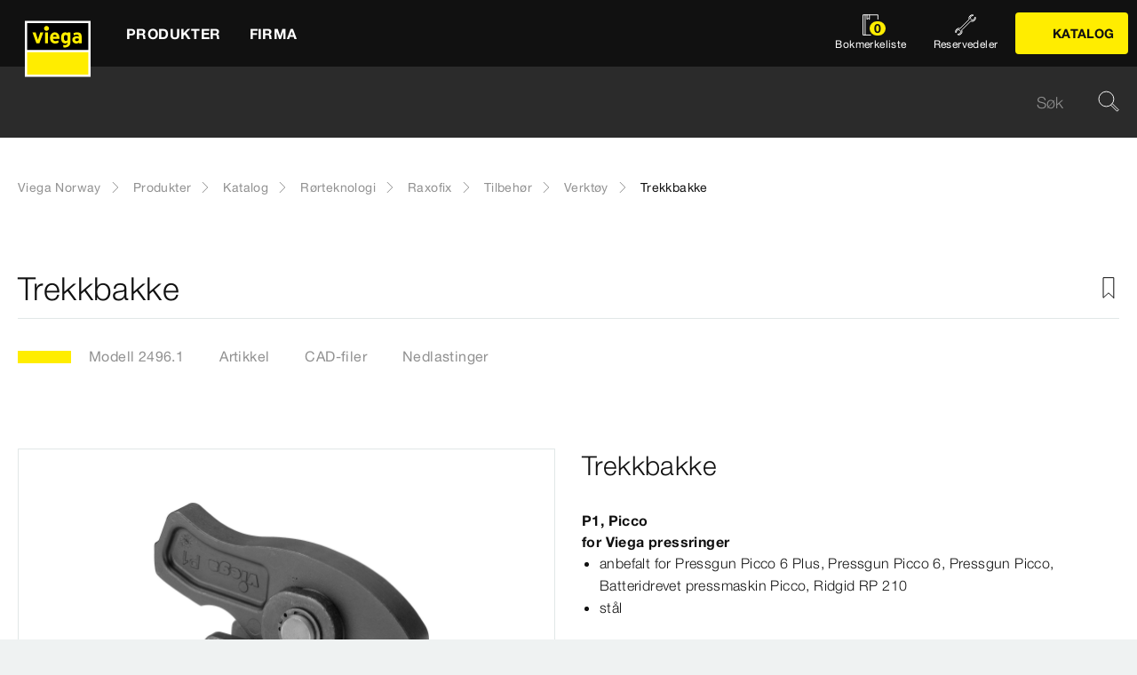

--- FILE ---
content_type: text/html;charset=utf-8
request_url: https://www.viega.no/no/produkter/Katalog/Rorteknologi/Raxofix/Tilbehor/Verktoy/Trekkbakke-2496-1.html
body_size: 16056
content:


<!DOCTYPE html>
<html lang="no" data-region="no">
<head>
  <meta charset="UTF-8"/>
  <meta name="viewport" content="width=device-width, initial-scale=1.0"/>
  <meta http-equiv="X-UA-Compatible" content="ie=edge"/>

  <title>Trekkbakke</title>

  
    <script defer="defer" type="text/javascript" src="/.rum/@adobe/helix-rum-js@%5E2/dist/rum-standalone.js"></script>
<link rel="preconnect" href="//app.usercentrics.eu"/>
    <link rel="preconnect" href="//api.usercentrics.eu"/>
    <link rel="preconnect" href="//privacy-proxy.usercentrics.eu"/>
    <link rel="preload" href="//privacy-proxy.usercentrics.eu/latest/uc-block.bundle.js" as="script"/>
    <script type="application/javascript" src="https://privacy-proxy.usercentrics.eu/latest/uc-block.bundle.js"></script>
    <script>
      uc.deactivateBlocking([
        'f6nkjdUL', //AL is not blocked
        'dwkRM0PG', //Issuu is not blocked
        'BJz7qNsdj-7', // Yt is not blocked
        'r1Fhc4iOoWX' //Hubspotform is not blocked
      ]);
    </script>
  

  
  <link rel="icon" type="image/svg+xml" href="/etc.clientlibs/viega-frontend/clientlibs/main/resources/icons/favicon.svg"/>

  
    <meta property="og:title" content="Trekkbakke"/>
    
    <meta property="og:type" content="website"/>
    <meta property="og:url" content="https://www.viega.no/no/produkter/Katalog/Rorteknologi/Raxofix/Tilbehor/Verktoy/Trekkbakke-2496-1.html"/>
    <meta property="og:locale" content="no_NO"/>

    
    
    
    
    
    
  

  <meta http-equiv="Content-Language" content="no"/>
  <meta name="title" content="Trekkbakke"/>
  <meta name="description" content="P1, Picco; for Viega pressringer; anbefalt for Pressgun Picco 6 Plus, Pressgun Picco 6, Pressgun Picco, Batteridrevet pressmaskin Picco, Ridgid RP 210; stål"/>
  
  <meta name="robots" content="index, follow"/>





  
    
<link rel="stylesheet" href="/etc.clientlibs/viega-frontend/clientlibs/main.lc-cc0917298567967ad36f1e9eb4ccb5d7-lc.min.css" type="text/css">






  








  
  
  



  
    
    
<script src="/etc.clientlibs/viega-frontend/clientlibs/acdl_helper.lc-f92d47fd598e8a2e8428f154f8f0449a-lc.min.js"></script>



  
  <script src="https://assets.adobedtm.com/4bd80a146c61/aa931959472e/launch-1853dc13c3dd.min.js" async></script>


  <script type="text/javascript" src="/etc.clientlibs/cq/analytics/clientlibs/sitecatalyst/appmeasurement.js"></script>
  <script type="text/javascript" src="/etc.clientlibs/dam/clientlibs/assetinsights/pagetracker.js"></script>

  <script type="text/javascript">
    assetAnalytics.attrTrackable = 'trackable';
    assetAnalytics.defaultTrackable = true;

    assetAnalytics.attrAssetID = 'aem-asset-id';

    /**
     * Pagetracker Core javascript tries to minimize the tracking-calls generated for asset-load-events by
     * aggregating multiple asset-load-events
     * (i.e., sending a single tracking-call for multiple asset-load-events)
     * this value specifies (in milliseconds) how much time to wait (since last asset-load-event) for
     * subsequent asset-load-events
     * If the web-page contains a lot of images which are 'lazily-loaded' (e.g., user-scrolling past
     * current window boundaries) it is recommended to keep this value high so that tracking-calls
     * resulting due to asset-load-events are minimized.
     * While keeping this value high WILL reduce tracking-calls generated due to asset-load-events,
     * please be aware that keeping this value high MAY affect accuracy of data since asset-load-events
     * generated within the configured interval CAN NOT be sent to Analytics if user navigates away/closes
     * the webpage before the interval expires.
     * default is 2000
     *
     * @param assetImpressionPollInterval  specifies interval-timeout (milli seconds) to wait for asset-load-events
     *                                     before generating an tracking-call with aggregated asset-load-events.
     */
    assetAnalytics.assetImpressionPollInterval = 2000;

    /**
     * this attribute determines how many asset-load-events can be aggregated in a single tracking-call.
     * This is important from the context of max-#-of-characters in a GET request
     * default is 1800
     * NOTE: it is recommended to keep this value at its default.
     *
     * @param attrTrackable  identifies appropriate <code>data</code> attribute in the asset-embed-code
     */
    assetAnalytics.charsLimitForGET = 1800; // bytes

    /**
     * this attribute enables logging. Any 'truthy' value will enable logging
     *
     * @param debug  enable/disable logs
     */
    assetAnalytics.debug = false;
    /**
     * Following is the call to initialize Pagetracker Code javascript
     * NOTE: Please make sure that conversion-variables and success-events specified below have been initialized
     *       in the RSID appropriately
     * NOTE: When using a pre-defined AppMeasurement object instead of letting Pagetracker Core create its own instance
     *       1. Please make sure that the Adobe Analytics tool is completely initailzed (i.e., the object itself isn't undefined
     *       2. First 3 arguments (viz., RSID, Tracking Server, Visitor Namespace) to the <code>init()</code> function
     *          will be ignored
     * NOTE: If using DTM, the code below MUST be invoked after both <code>assetAnalytics</code> AND <code>AppMeasurement</code>
     *       object(s) are available. A good place would be 'Customize Page Code' of Adobe Analytics Tool Settings
     *       Make sure that the code is called 'After UI settings'
     * WARN: Since Asset Insights has been configured to use Auto-provisioned (reserved) Mappings for AEM Assets
     *       make sure that "Save AEM Reporting" is also enabled on Adobe Analytics UI for selected RSID.
     *       Otherwise Asset Insights may show incorrect results and can even result in loss of data
     */
    assetAnalytics.dispatcher.init(
            "viega.assetsinsights.prod",  /** RSID to send tracking-call to */
            "viega.data.adobedc.net",  /** Tracking Server to send tracking-call to */
            "viega",  /** Visitor Namespace to send tracking-call to */
            "",
            "",
            "",
            "",
            undefined  /** [OPTIONAL] if the webpage already has an AppMeasurement object, please include the object here. If unspecified, Pagetracker Core shall create its own AppMeasurement object */
            );
    /*
     * NOTE: If the webpage already has an AppMeasurement object, please use that here. Also, if doPlugins() is already being
     *       used, add the call <code>assetAnalytics.core.updateContextData()</code> at its end.
     */
    assetAnalytics.dispatcher.s.usePlugins=true;
    assetAnalytics.dispatcher.s.doPlugins=assetAnalytics.core.updateContextData;

    window.addEventListener('load', assetAnalytics.core.optimizedAssetInsights, false);
    window.addEventListener('load', assetAnalytics.dispatcher.s.t, false);
  </script>

</head>
<body class="t-default" id="responsivecatalogproductmodelpage-4b7e743d18" data-cmp-data-layer-enabled>
<script>
  window.adobeDataLayer = window.adobeDataLayer || [];
  adobeDataLayer.push({
    page: JSON.parse("{\x22responsivecatalogproductmodelpage\u002D4b7e743d18\x22:{\x22@type\x22:\x22viega\u002Daem\u002Dpim\/cms\/pages\/page\/responsivecatalogproductmodelpage\x22,\x22dc:title\x22:\x22Trekkbakke\x22,\x22dc:description\x22:\x22P1, Picco; for Viega pressringer; anbefalt for Pressgun Picco 6 Plus, Pressgun Picco 6, Pressgun Picco, Batteridrevet pressmaskin Picco, Ridgid RP 210; stål\x22,\x22xdm:template\x22:\x22\/apps\/viega\u002Daem\u002Dpim\/cms\/templates\/pages\/responsivecatalogpage\x22,\x22xdm:language\x22:\x22no\u002DNO\x22,\x22xdm:tags\x22:[],\x22repo:path\x22:\x22\/content\/viega\/no\/no\/produkter\/Katalog\/Rorteknologi\/Raxofix\/Tilbehor\/Verktoy\/Trekkbakke\u002D2496\u002D1.html\x22}}"),
    event:'cmp:show',
    eventInfo: {
      path: 'page.responsivecatalogproductmodelpage\u002D4b7e743d18'
    },
    viegaPage: JSON.parse("{\x22country\x22:\x22NO\x22,\x22siteSection\x22:\x22produkter\x22,\x22pageTemplate\x22:null,\x22publishDate\x22:null,\x22language\x22:\x22no\x22,\x22subSection5\x22:\x22Verktoy\x22,\x22subSection6\x22:\x22Trekkbakke\u002D2496\u002D1\x22,\x22pageID\x22:\x22responsivecatalogproductmodelpage\u002D4b7e743d18\x22,\x22pageName\x22:\x22Trekkbakke\x22,\x22platform\x22:\x22web\x22,\x22taxonomyTags\x22:[{\x22path\x22:\x22\/content\/cq:tags\/viega\/products\/10363\x22,\x22title\x22:\x22Piping technology\x22},{\x22path\x22:\x22\/content\/cq:tags\/viega\/products\/10363\/L3\x22,\x22title\x22:\x22Raxofix\x22}],\x22subSection3\x22:\x22Raxofix\x22,\x22subSection4\x22:\x22Tilbehor\x22,\x22subSection1\x22:\x22Katalog\x22,\x22subSection2\x22:\x22Rorteknologi\x22,\x22campaign\x22:\x22\x22,\x22category\x22:\x22text\/html\x22,\x22breadcrumbs\x22:[\x22produkter\x22,\x22Katalog\x22,\x22Rorteknologi\x22,\x22Raxofix\x22,\x22Tilbehor\x22,\x22Verktoy\x22,\x22Trekkbakke\u002D2496\u002D1\x22]}"),
    aem: JSON.parse("{\x22environment\x22:\x22prod\x22}")
  });
</script>
<script>
  window.adobeDataLayer = window.adobeDataLayer || [];
  adobeDataLayer.push({
    product: JSON.parse("{\x22productAreaID\x22:\x22L3\x22,\x22productAreaName\x22:\x22Raxofix\x22,\x22pageID\x22:\x22\/catalog\/10363\/L3\/46719\/9976\/2496.1\x22,\x22category\x22:{\x22secondary\x22:\x22Verktøy\x22,\x22secondaryID\x22:\x229976\x22,\x22primaryID\x22:\x2246719\x22,\x22primary\x22:\x22Tilbehør\x22},\x22info\x22:{\x22productId\x22:\x222496.1\x22,\x22name\x22:\x22Trekkbakke\x22}}")
  });
</script>








<header class="o-header" data-controller="o-header" id="header-11e3de5fd2" data-cmp-data-layer="{&#34;header-11e3de5fd2&#34;:{&#34;@type&#34;:&#34;viega-frontend/cms/components/fixed/header&#34;}}">
  <div class="o-header__container" data-target="o-header.container">
    











<nav class="m-mainnav o-header__m-mainnav" data-controller="m-mainnav" id="mainnavigation-11e3de5fd2" data-cmp-data-layer="{&#34;mainnavigation-11e3de5fd2&#34;:{&#34;@type&#34;:&#34;viega-frontend/cms/components/fixed/header&#34;}}">
	<div class="m-mainnav__navigation-container">
		<a class="m-mainnav__logo-container" href="/no/homepage.html" title="Viega Norway" data-cmp-data-layer="{&#34;link-11e3de5fd2&#34;:{&#34;xdm:linkURL&#34;:&#34;/content/viega/no/no/homepage&#34;,&#34;@type&#34;:&#34;viega-frontend/cms/components/content/link&#34;,&#34;dc:title&#34;:&#34;Viega Norway&#34;,&#34;context&#34;:&#34;clickLinkLogo&#34;,&#34;parentId&#34;:&#34;header-11e3de5fd2&#34;}}" data-cmp-clickable>
			<img src="/etc.clientlibs/viega-frontend/clientlibs/main/resources/icons/logo_w_border.svg" class="m-mainnav__logo" alt/>
		</a>
		<ul class="m-mainnav__main-items" data-target="m-mainnav.mainItems">
			
				<li class="m-mainnav__main-item">
					
					<a href="#" class="m-mainnav__main-link" data-action="click->m-mainnav#navigationLinkClick" data-cmp-data-layer="{&#34;mainnavigationItem-4902b43b63&#34;:{&#34;xdm:linkURL&#34;:&#34;#&#34;,&#34;@type&#34;:&#34;viega-frontend/cms/components/content/link&#34;,&#34;dc:title&#34;:&#34;Produkter&#34;,&#34;context&#34;:&#34;clickLevel1&#34;,&#34;repo:modifyDate&#34;:&#34;2021-07-06T15:55:11Z&#34;}}" data-cmp-clickable>
						
  
  
  
  
  
      
  

  <svg class="a-svgicon a-svgicon--arrow_left m-mainnav__arrow-left a-svgicon--small" focusable="false">
    
    <use xlink:href="/etc.clientlibs/viega-frontend/clientlibs/main/resources/icons/svg-spritesheet.svg#icon--arrow_left"></use>
    
  </svg>


						<span>Produkter</span>
						
  
  
  
  
  
      
  

  <svg class="a-svgicon a-svgicon--arrow_right m-mainnav__arrow-right a-svgicon--small" focusable="false">
    
    <use xlink:href="/etc.clientlibs/viega-frontend/clientlibs/main/resources/icons/svg-spritesheet.svg#icon--arrow_right"></use>
    
  </svg>


					</a>
					
						<ul class="m-mainnav__submenu m-mainnav__submenu--1">
							
								
								<li class="m-mainnav__submenu-item">
									<a href="/no/produkter/Pressfittingsteknikk.html" class="m-mainnav__submenu-link has-submenu" data-action="click->m-mainnav#navigationLinkClick" data-cmp-data-layer="{&#34;mainnavigationItem-b318dd699b&#34;:{&#34;dc:description&#34;:&#34;More om Pressfittingsteknikk&#34;,&#34;xdm:linkURL&#34;:&#34;#&#34;,&#34;@type&#34;:&#34;viega-frontend/cms/components/content/link&#34;,&#34;dc:title&#34;:&#34;Pressfittingsteknikk&#34;,&#34;context&#34;:&#34;clickLevel2&#34;,&#34;repo:modifyDate&#34;:&#34;2024-09-17T10:07:41Z&#34;}}" data-cmp-clickable>
										<h3 class="m-mainnav__teaser-title">Pressfittingsteknikk</h3>
										<p class="m-mainnav__teaser-text">More om Pressfittingsteknikk</p>
									</a>
									<ul class="m-mainnav__submenu m-mainnav__submenu--2">
										
											<li class="m-mainnav__submenu-item">
												<a href="/no/produkter/Pressfittingsteknikk.html" class="m-mainnav__submenu-link" data-cmp-data-layer="{&#34;mainnavigationItem-6a57ec3147&#34;:{&#34;dc:description&#34;:&#34;More om Pressfittingsteknikk&#34;,&#34;xdm:linkURL&#34;:&#34;/content/viega/no/no/produkter/Pressfittingsteknikk.html&#34;,&#34;@type&#34;:&#34;viega-frontend/cms/components/content/link&#34;,&#34;dc:title&#34;:&#34;More om Pressfittingsteknikk&#34;,&#34;context&#34;:&#34;clickLevel3&#34;,&#34;repo:modifyDate&#34;:&#34;2024-09-17T10:07:41Z&#34;}}" data-cmp-clickable>
													
  
  
  
  
  
      
  

  <svg class="a-svgicon a-svgicon--arrow_left m-mainnav__arrow-left a-svgicon--small" focusable="false">
    
    <use xlink:href="/etc.clientlibs/viega-frontend/clientlibs/main/resources/icons/svg-spritesheet.svg#icon--arrow_left"></use>
    
  </svg>


													More om Pressfittingsteknikk
													
  
  
  
  
  
      
  

  <svg class="a-svgicon a-svgicon--arrow_right m-mainnav__arrow-right a-svgicon--small" focusable="false">
    
    <use xlink:href="/etc.clientlibs/viega-frontend/clientlibs/main/resources/icons/svg-spritesheet.svg#icon--arrow_right"></use>
    
  </svg>


												</a>
											</li>
										
										
											<li class="m-mainnav__submenu-item">
												<a href="/no/produkter/Pressfittingsteknikk/Megapress-og-Megapress-S.html" class="m-mainnav__submenu-link" data-cmp-data-layer="{&#34;mainnavigationItem-bb3b63f33b&#34;:{&#34;xdm:linkURL&#34;:&#34;/content/viega/no/no/produkter/Pressfittingsteknikk/Megapress-og-Megapress-S.html&#34;,&#34;@type&#34;:&#34;viega-frontend/cms/components/content/link&#34;,&#34;dc:title&#34;:&#34;Megapress og Megapress S&#34;,&#34;context&#34;:&#34;clickLevel3&#34;,&#34;repo:modifyDate&#34;:&#34;2024-09-16T11:01:23Z&#34;}}" data-cmp-clickable>
                          Megapress og Megapress S
                        </a>
                      </li>
                    
											<li class="m-mainnav__submenu-item">
												<a href="/no/produkter/Pressfittingsteknikk/Sanpress-Inox.html" class="m-mainnav__submenu-link" data-cmp-data-layer="{&#34;mainnavigationItem-7fa3ef9c35&#34;:{&#34;xdm:linkURL&#34;:&#34;/content/viega/no/no/produkter/Pressfittingsteknikk/Sanpress-Inox.html&#34;,&#34;@type&#34;:&#34;viega-frontend/cms/components/content/link&#34;,&#34;dc:title&#34;:&#34;Sanpress Inox&#34;,&#34;context&#34;:&#34;clickLevel3&#34;,&#34;repo:modifyDate&#34;:&#34;2024-09-16T11:01:26Z&#34;}}" data-cmp-clickable>
                          Sanpress Inox
                        </a>
                      </li>
                    
											<li class="m-mainnav__submenu-item">
												<a href="/no/produkter/Pressfittingsteknikk/Sanpress.html" class="m-mainnav__submenu-link" data-cmp-data-layer="{&#34;mainnavigationItem-6259524c24&#34;:{&#34;xdm:linkURL&#34;:&#34;/content/viega/no/no/produkter/Pressfittingsteknikk/Sanpress.html&#34;,&#34;@type&#34;:&#34;viega-frontend/cms/components/content/link&#34;,&#34;dc:title&#34;:&#34;Sanpress&#34;,&#34;context&#34;:&#34;clickLevel3&#34;,&#34;repo:modifyDate&#34;:&#34;2024-09-16T11:01:25Z&#34;}}" data-cmp-clickable>
                          Sanpress
                        </a>
                      </li>
                    
											<li class="m-mainnav__submenu-item">
												<a href="/no/produkter/Pressfittingsteknikk/Prestabo.html" class="m-mainnav__submenu-link" data-cmp-data-layer="{&#34;mainnavigationItem-965fd37543&#34;:{&#34;xdm:linkURL&#34;:&#34;/content/viega/no/no/produkter/Pressfittingsteknikk/Prestabo.html&#34;,&#34;@type&#34;:&#34;viega-frontend/cms/components/content/link&#34;,&#34;dc:title&#34;:&#34;Prestabo&#34;,&#34;context&#34;:&#34;clickLevel3&#34;,&#34;repo:modifyDate&#34;:&#34;2024-09-16T11:01:24Z&#34;}}" data-cmp-clickable>
                          Prestabo
                        </a>
                      </li>
                    
											<li class="m-mainnav__submenu-item">
												<a href="/no/produkter/Pressfittingsteknikk/Viega-Smartpress.html" class="m-mainnav__submenu-link" data-cmp-data-layer="{&#34;mainnavigationItem-feb1ef8792&#34;:{&#34;xdm:linkURL&#34;:&#34;/content/viega/no/no/produkter/Pressfittingsteknikk/Viega-Smartpress.html&#34;,&#34;@type&#34;:&#34;viega-frontend/cms/components/content/link&#34;,&#34;dc:title&#34;:&#34;Viega Smartpress&#34;,&#34;context&#34;:&#34;clickLevel3&#34;,&#34;repo:modifyDate&#34;:&#34;2024-09-16T11:01:28Z&#34;}}" data-cmp-clickable>
                          Viega Smartpress
                        </a>
                      </li>
                    
											<li class="m-mainnav__submenu-item">
												<a href="/no/produkter/Pressfittingsteknikk/Sanpress-Inox-G.html" class="m-mainnav__submenu-link" data-cmp-data-layer="{&#34;mainnavigationItem-4cf22d16a1&#34;:{&#34;xdm:linkURL&#34;:&#34;/content/viega/no/no/produkter/Pressfittingsteknikk/Sanpress-Inox-G.html&#34;,&#34;@type&#34;:&#34;viega-frontend/cms/components/content/link&#34;,&#34;dc:title&#34;:&#34;Sanpress Inox G&#34;,&#34;context&#34;:&#34;clickLevel3&#34;,&#34;repo:modifyDate&#34;:&#34;2024-09-16T11:01:27Z&#34;}}" data-cmp-clickable>
                          Sanpress Inox G
                        </a>
                      </li>
                    
											<li class="m-mainnav__submenu-item">
												<a href="/no/produkter/Pressfittingsteknikk/Oppvarming-og-kjoling.html" class="m-mainnav__submenu-link" data-cmp-data-layer="{&#34;mainnavigationItem-72a1d5cbae&#34;:{&#34;xdm:linkURL&#34;:&#34;/content/viega/no/no/produkter/Pressfittingsteknikk/Oppvarming-og-kjoling.html&#34;,&#34;@type&#34;:&#34;viega-frontend/cms/components/content/link&#34;,&#34;dc:title&#34;:&#34;Oppvarming og kjøling&#34;,&#34;context&#34;:&#34;clickLevel3&#34;,&#34;repo:modifyDate&#34;:&#34;2024-09-16T11:01:23Z&#34;}}" data-cmp-clickable>
                          Oppvarming og kjøling
                        </a>
                      </li>
                    
											<li class="m-mainnav__submenu-item">
												<a href="/no/produkter/Pressfittingsteknikk/Drikkevann.html" class="m-mainnav__submenu-link" data-cmp-data-layer="{&#34;mainnavigationItem-f2a5a13a59&#34;:{&#34;xdm:linkURL&#34;:&#34;/content/viega/no/no/produkter/Pressfittingsteknikk/Drikkevann.html&#34;,&#34;@type&#34;:&#34;viega-frontend/cms/components/content/link&#34;,&#34;dc:title&#34;:&#34;Drikkevann&#34;,&#34;context&#34;:&#34;clickLevel3&#34;,&#34;repo:modifyDate&#34;:&#34;2024-09-16T11:01:22Z&#34;}}" data-cmp-clickable>
                          Drikkevann
                        </a>
                      </li>
                    
											<li class="m-mainnav__submenu-item">
												<a href="/no/produkter/Pressfittingsteknikk/Drivstoffgasser.html" class="m-mainnav__submenu-link" data-cmp-data-layer="{&#34;mainnavigationItem-c56fb5674d&#34;:{&#34;xdm:linkURL&#34;:&#34;/content/viega/no/no/produkter/Pressfittingsteknikk/Drivstoffgasser.html&#34;,&#34;@type&#34;:&#34;viega-frontend/cms/components/content/link&#34;,&#34;dc:title&#34;:&#34;Drivstoffgasser&#34;,&#34;context&#34;:&#34;clickLevel3&#34;,&#34;repo:modifyDate&#34;:&#34;2024-09-16T11:01:22Z&#34;}}" data-cmp-clickable>
                          Drivstoffgasser
                        </a>
                      </li>
                    
											<li class="m-mainnav__submenu-item">
												<a href="/no/produkter/Pressfittingsteknikk/Temponox.html" class="m-mainnav__submenu-link" data-cmp-data-layer="{&#34;mainnavigationItem-7add08293d&#34;:{&#34;xdm:linkURL&#34;:&#34;/content/viega/no/no/produkter/Pressfittingsteknikk/Temponox.html&#34;,&#34;@type&#34;:&#34;viega-frontend/cms/components/content/link&#34;,&#34;dc:title&#34;:&#34;Temponox&#34;,&#34;context&#34;:&#34;clickLevel3&#34;,&#34;repo:modifyDate&#34;:&#34;2024-09-16T11:01:27Z&#34;}}" data-cmp-clickable>
                          Temponox
                        </a>
                      </li>
                    
											<li class="m-mainnav__submenu-item">
												<a href="/no/produkter/Pressfittingsteknikk/Profipress.html" class="m-mainnav__submenu-link" data-cmp-data-layer="{&#34;mainnavigationItem-5184bc5326&#34;:{&#34;xdm:linkURL&#34;:&#34;/content/viega/no/no/produkter/Pressfittingsteknikk/Profipress.html&#34;,&#34;@type&#34;:&#34;viega-frontend/cms/components/content/link&#34;,&#34;dc:title&#34;:&#34;Profipress &#34;,&#34;context&#34;:&#34;clickLevel3&#34;,&#34;repo:modifyDate&#34;:&#34;2024-09-16T11:01:24Z&#34;}}" data-cmp-clickable>
                          Profipress 
                        </a>
                      </li>
                    
                  </ul>
                </li>
              
								
								<li class="m-mainnav__submenu-item">
									<a href="/no/produkter/nedlastninger.html" class="m-mainnav__submenu-link " data-action="click->m-mainnav#navigationLinkClick" data-cmp-data-layer="{&#34;mainnavigationItem-2b0487371a&#34;:{&#34;dc:description&#34;:&#34;&#34;,&#34;xdm:linkURL&#34;:&#34;/content/viega/no/no/produkter/nedlastninger.html&#34;,&#34;@type&#34;:&#34;viega-frontend/cms/components/content/link&#34;,&#34;dc:title&#34;:&#34;Nedlastninger&#34;,&#34;context&#34;:&#34;clickLevel2&#34;,&#34;repo:modifyDate&#34;:&#34;2018-12-21T12:36:06Z&#34;}}" data-cmp-clickable>
										<h3 class="m-mainnav__teaser-title">Nedlastninger</h3>
										<p class="m-mainnav__teaser-text"></p>
									</a>
									
                </li>
              
            </ul>
          
        </li>
      
				<li class="m-mainnav__main-item">
					
					<a href="#" class="m-mainnav__main-link" data-action="click->m-mainnav#navigationLinkClick" data-cmp-data-layer="{&#34;mainnavigationItem-1ac01f1fed&#34;:{&#34;xdm:linkURL&#34;:&#34;#&#34;,&#34;@type&#34;:&#34;viega-frontend/cms/components/content/link&#34;,&#34;dc:title&#34;:&#34;Firma&#34;,&#34;context&#34;:&#34;clickLevel1&#34;,&#34;repo:modifyDate&#34;:&#34;2021-07-06T15:55:13Z&#34;}}" data-cmp-clickable>
						
  
  
  
  
  
      
  

  <svg class="a-svgicon a-svgicon--arrow_left m-mainnav__arrow-left a-svgicon--small" focusable="false">
    
    <use xlink:href="/etc.clientlibs/viega-frontend/clientlibs/main/resources/icons/svg-spritesheet.svg#icon--arrow_left"></use>
    
  </svg>


						<span>Firma</span>
						
  
  
  
  
  
      
  

  <svg class="a-svgicon a-svgicon--arrow_right m-mainnav__arrow-right a-svgicon--small" focusable="false">
    
    <use xlink:href="/etc.clientlibs/viega-frontend/clientlibs/main/resources/icons/svg-spritesheet.svg#icon--arrow_right"></use>
    
  </svg>


					</a>
					
						<ul class="m-mainnav__submenu m-mainnav__submenu--1">
							
								
								<li class="m-mainnav__submenu-item">
									<a href="/no/unternehmen/kontakt.html" class="m-mainnav__submenu-link " data-action="click->m-mainnav#navigationLinkClick" data-cmp-data-layer="{&#34;mainnavigationItem-7a2807c0d9&#34;:{&#34;dc:description&#34;:&#34;Vi svarer på dine tekniske spørsmål&#34;,&#34;xdm:linkURL&#34;:&#34;/content/viega/no/no/firma/kontakt.html&#34;,&#34;@type&#34;:&#34;viega-frontend/cms/components/content/link&#34;,&#34;dc:title&#34;:&#34;Kontakt oss&#34;,&#34;context&#34;:&#34;clickLevel2&#34;,&#34;repo:modifyDate&#34;:&#34;2018-11-27T10:48:57Z&#34;}}" data-cmp-clickable>
										<h3 class="m-mainnav__teaser-title">Kontakt oss</h3>
										<p class="m-mainnav__teaser-text">Vi svarer på dine tekniske spørsmål</p>
									</a>
									
                </li>
              
								
								<li class="m-mainnav__submenu-item">
									<a href="/no/unternehmen/referanser.html" class="m-mainnav__submenu-link " data-action="click->m-mainnav#navigationLinkClick" data-cmp-data-layer="{&#34;mainnavigationItem-a3cd8ac3be&#34;:{&#34;dc:description&#34;:&#34;Viega systemer over hele verden&#34;,&#34;xdm:linkURL&#34;:&#34;/content/viega/no/no/firma/referanser.html&#34;,&#34;@type&#34;:&#34;viega-frontend/cms/components/content/link&#34;,&#34;dc:title&#34;:&#34;Referanser&#34;,&#34;context&#34;:&#34;clickLevel2&#34;,&#34;repo:modifyDate&#34;:&#34;2017-10-12T11:43:29Z&#34;}}" data-cmp-clickable>
										<h3 class="m-mainnav__teaser-title">Referanser</h3>
										<p class="m-mainnav__teaser-text">Viega systemer over hele verden</p>
									</a>
									
                </li>
              
								
								<li class="m-mainnav__submenu-item">
									<a href="/no/unternehmen/karriere.html" class="m-mainnav__submenu-link has-submenu" data-action="click->m-mainnav#navigationLinkClick" data-cmp-data-layer="{&#34;mainnavigationItem-c90fd1f011&#34;:{&#34;dc:description&#34;:&#34;Karriere hos Viega&#34;,&#34;xdm:linkURL&#34;:&#34;/content/viega/no/no/firma/karriere.html&#34;,&#34;@type&#34;:&#34;viega-frontend/cms/components/content/link&#34;,&#34;dc:title&#34;:&#34;Karriere&#34;,&#34;context&#34;:&#34;clickLevel2&#34;,&#34;repo:modifyDate&#34;:&#34;2024-04-04T11:06:04Z&#34;}}" data-cmp-clickable>
										<h3 class="m-mainnav__teaser-title">Karriere</h3>
										<p class="m-mainnav__teaser-text">Karriere hos Viega</p>
									</a>
									<ul class="m-mainnav__submenu m-mainnav__submenu--2">
										
										
											<li class="m-mainnav__submenu-item">
												<a href="/no/unternehmen/karriere/draft-career-country-website.html" class="m-mainnav__submenu-link" data-cmp-data-layer="{&#34;mainnavigationItem-aa4377d3ec&#34;:{&#34;xdm:linkURL&#34;:&#34;/content/viega/no/no/firma/karriere/draft-career-country-website.html&#34;,&#34;@type&#34;:&#34;viega-frontend/cms/components/content/link&#34;,&#34;dc:title&#34;:&#34;Karriere&#34;,&#34;context&#34;:&#34;clickLevel3&#34;,&#34;repo:modifyDate&#34;:&#34;2023-08-24T11:58:27Z&#34;}}" data-cmp-clickable>
                          Karriere
                        </a>
                      </li>
                    
                  </ul>
                </li>
              
								
								<li class="m-mainnav__submenu-item">
									<a href="/no/unternehmen/om-oss.html" class="m-mainnav__submenu-link " data-action="click->m-mainnav#navigationLinkClick" data-cmp-data-layer="{&#34;mainnavigationItem-3850a1d8ae&#34;:{&#34;dc:description&#34;:&#34;Viega. Connected in quality.&#34;,&#34;xdm:linkURL&#34;:&#34;/content/viega/no/no/firma/om-oss.html&#34;,&#34;@type&#34;:&#34;viega-frontend/cms/components/content/link&#34;,&#34;dc:title&#34;:&#34;Om oss&#34;,&#34;context&#34;:&#34;clickLevel2&#34;,&#34;repo:modifyDate&#34;:&#34;2020-11-24T07:57:10Z&#34;}}" data-cmp-clickable>
										<h3 class="m-mainnav__teaser-title">Om oss</h3>
										<p class="m-mainnav__teaser-text">Viega. Connected in quality.</p>
									</a>
									
                </li>
              
            </ul>
          
        </li>
      
      
        <li class="m-mainnav__burger-menu-item">
          <div class="m-mainnav__burger-menu-catalog-container">
            

  
  

  
    
  

  

  
    
  

  
  

  

  
    
      <a class="a-button a-button--primary m-mainnav__burger-menu-catalog-button  a-button--left" data-controller="a-button" data-cmp-data-layer="{&#34;button-ea0aa9a52e&#34;:{&#34;xdm:linkURL&#34;:&#34;/content/viega/no/no/produkter/Katalog.html&#34;,&#34;@type&#34;:&#34;viega-frontend/cms/components/content/linkbutton&#34;,&#34;dc:title&#34;:&#34;Katalog&#34;,&#34;context&#34;:&#34;clickCatalog&#34;}}" data-cmp-clickable id="button-ea0aa9a52e" href="/no/produkter/Katalog.html">

        
  
  
  
  
  
      
  

  <svg class="a-svgicon a-svgicon--icon_brochure_content-1 a-button__icon--left a-svgicon--small" focusable="false">
    
    
    <use xlink:href="/etc.clientlibs/viega-frontend/clientlibs/main/resources/icons/svg/icon_brochure_content-1.svg"></use>
  </svg>


        <span>Katalog</span>
        

        
      </a>
    
  

          </div>
        </li>
      
      
        <li class="m-mainnav__main-item m-mainnav__burger-menu-item">
          <a href="/no/produkter/Reservedeler.html" class="m-mainnav__burger-menu-link" data-cmp-data-layer="{&#34;mainnavigationSpareparts-11e3de5fd2&#34;:{&#34;xdm:linkURL&#34;:&#34;/content/viega/no/no/produkter/Reservedeler.html&#34;,&#34;@type&#34;:&#34;viega-frontend/cms/components/content/headerIcon&#34;,&#34;dc:title&#34;:&#34;Reservedeler&#34;,&#34;context&#34;:&#34;clickSpareParts&#34;}}" data-cmp-clickable>
            
  
  
  
  
  

  <svg class="a-svgicon a-svgicon--spareparts m-mainnav__map-icon " focusable="false">
    
    <use xlink:href="/etc.clientlibs/viega-frontend/clientlibs/main/resources/icons/svg-spritesheet.svg#icon--spareparts"></use>
    
  </svg>


            <span class="m-mainnav__burger-menu-link-label">Reservedeler</span>
          </a>
        </li>
      
      <li class="m-mainnav__main-item m-mainnav__burger-menu-item">
        <a href="/no/watchlist.html" class="m-mainnav__burger-menu-link" data-action="click->m-mainnav#navigationLinkClick" data-cmp-data-layer="{&#34;mainnavigationWatchlist-11e3de5fd2&#34;:{&#34;@type&#34;:&#34;viega-frontend/cms/components/content/headerIcon&#34;,&#34;dc:title&#34;:&#34;Bokmerkeliste&#34;,&#34;context&#34;:&#34;clickWatchlist&#34;}}" data-cmp-clickable>
          <div class="m-mainnav__watchlist-icon-container">
            
  
  
  
  
  

  <svg class="a-svgicon a-svgicon--watchlist m-mainnav__watchlist-icon " focusable="false" aria-hidden="true">
    
    <use xlink:href="/etc.clientlibs/viega-frontend/clientlibs/main/resources/icons/svg-spritesheet.svg#icon--watchlist"></use>
    
  </svg>


            <p class="m-mainnav__watchlist-counter">
              <span data-target="m-mainnav.watchlistCounter">0</span>
            </p>
          </div>
          <span class="m-mainnav__burger-menu-link-label">Bokmerkeliste</span>
        </a>
      </li>
      
      
      
    </ul>

		<ul class="m-mainnav__menu" data-target="m-mainnav.menuItems">
      
			<li class="m-mainnav__menu-item m-mainnav__submenu-item m-mainnav__watchlist">
				<a href="/no/watchlist.html" class="m-mainnav__menu-link" data-action="click->m-mainnav#navigationLinkClick" data-cmp-data-layer="{&#34;mainnavigationWatchlist-11e3de5fd2&#34;:{&#34;@type&#34;:&#34;viega-frontend/cms/components/content/headerIcon&#34;,&#34;dc:title&#34;:&#34;Bokmerkeliste&#34;,&#34;context&#34;:&#34;clickWatchlist&#34;}}" data-cmp-clickable>
					<div class="m-mainnav__watchlist-icon-container">
						
  
  
  
  
  

  <svg class="a-svgicon a-svgicon--watchlist m-mainnav__watchlist-icon " focusable="false" aria-hidden="true">
    
    <use xlink:href="/etc.clientlibs/viega-frontend/clientlibs/main/resources/icons/svg-spritesheet.svg#icon--watchlist"></use>
    
  </svg>


						<p class="m-mainnav__watchlist-counter">
							<span data-target="m-mainnav.watchlistCounter">0</span>
						</p>
					</div>
					<span class="m-mainnav__menu-label">Bokmerkeliste</span>
				</a>
				<div class="m-mainnav__submenu m-mainnav__submenu--1 m-mainnav__watchlist-container" data-target="m-mainnav.watchlistFlyout">
					<div class="m-mainnav__watchlist-intro">
						<a class="m-mainnav__watchlist-link" href="/no/watchlist.html" data-cmp-data-layer="{&#34;link-b577a836ef&#34;:{&#34;dc:description&#34;:&#34;Med \&#34;+\&#34;-knappen legger du dine oppføringer til bokmerkelisten.&#34;,&#34;xdm:linkURL&#34;:&#34;/content/viega/no/no/watchlist.html&#34;,&#34;@type&#34;:&#34;viega-frontend/cms/components/content/link&#34;,&#34;dc:title&#34;:&#34;Bokmerkeliste&#34;,&#34;context&#34;:&#34;clickLink&#34;,&#34;parentId&#34;:&#34;mainnavigationWatchlist-11e3de5fd2&#34;}}" data-cmp-clickable>
							<h3 class="m-mainnav__watchlist-headline">Bokmerkeliste</h3>
							<p class="m-mainnav__watchlist-copy">Med &#34;+&#34;-knappen legger du dine oppføringer til bokmerkelisten.</p>
							

  
  

  
    
  

  

  
    
  

  
  

  
    <button class="a-button a-button--secondary m-mainnav__button  a-button--left" data-controller="a-button" data-cmp-data-layer="{&#34;button-b577a836ef&#34;:{&#34;xdm:linkURL&#34;:&#34;/content/viega/no/no/watchlist.html&#34;,&#34;@type&#34;:&#34;viega-frontend/cms/components/content/linkbutton&#34;,&#34;dc:title&#34;:&#34;Gå til overvåkingsliste&#34;,&#34;context&#34;:&#34;clickSecondary&#34;,&#34;parentId&#34;:&#34;mainnavigationWatchlist-11e3de5fd2&#34;}}" data-cmp-clickable id="button-b577a836ef" data-action="click->m-cookielayer#closeCookieLayer">

      
      <span>Gå til overvåkingsliste</span>
      

      
    </button>
  

  

						</a>
					</div>
					<div class="m-mainnav__watchlist-items" data-target="m-mainnav.watchlistContainer"></div>
					<div class="m-mainnav__watchlist-empty">
						<p>Ingen flere posisjoner</p>
					</div>
				</div>
			</li>
			
      
      
        <li class="m-mainnav__menu-item m-mainnav__submenu-item m-mainnav__countrylist">
          <a href="/no/produkter/Reservedeler.html" class="m-mainnav__menu-link m-mainnav__menu-countryselection" data-cmp-data-layer="{&#34;mainnavigationAdditionalHeaderIcon-11e3de5fd2&#34;:{&#34;xdm:linkURL&#34;:&#34;.html&#34;,&#34;@type&#34;:&#34;viega-frontend/cms/components/content/headerIcon&#34;,&#34;dc:title&#34;:&#34;&#34;,&#34;context&#34;:&#34;clickAdditionalHeaderIcon&#34;}}" data-cmp-clickable>
            
  
  
  
  
  

  <svg class="a-svgicon a-svgicon--spareparts m-mainnav__map-icon " focusable="false">
    
    <use xlink:href="/etc.clientlibs/viega-frontend/clientlibs/main/resources/icons/svg-spritesheet.svg#icon--spareparts"></use>
    
  </svg>


            <span class="m-mainnav__menu-label">Reservedeler</span>
          </a>
        </li>
      
      
        <li class="m-mainnav__menu-item m-mainnav__burger-menu-catalog">
          <div>
            

  
  

  
    
  

  

  
    
  

  
  

  

  
    
      <a class="a-button a-button--primary m-mainnav__burger-menu-catalog-button  a-button--left" data-controller="a-button" data-cmp-data-layer="{&#34;button-ea0aa9a52e&#34;:{&#34;xdm:linkURL&#34;:&#34;/content/viega/no/no/produkter/Katalog.html&#34;,&#34;@type&#34;:&#34;viega-frontend/cms/components/content/linkbutton&#34;,&#34;dc:title&#34;:&#34;Katalog&#34;,&#34;context&#34;:&#34;clickCatalog&#34;}}" data-cmp-clickable id="button-ea0aa9a52e" href="/no/produkter/Katalog.html">

        
  
  
  
  
  
      
  

  <svg class="a-svgicon a-svgicon--icon_brochure_content-1 a-button__icon--left a-svgicon--small" focusable="false">
    
    
    <use xlink:href="/etc.clientlibs/viega-frontend/clientlibs/main/resources/icons/svg/icon_brochure_content-1.svg"></use>
  </svg>


        <span>Katalog</span>
        

        
      </a>
    
  

          </div>
        </li>
      
		</ul>
		
		<button class="m-mainnav__burger" data-target="m-mainnav.mobileMenuToggle" data-action="click->m-mainnav#toggleMobileMenu" data-cmp-data-layer="{&#34;mainnavigationBurgerMenu-11e3de5fd2&#34;:{&#34;@type&#34;:&#34;viega-frontend/cms/components/content/headerIcon&#34;,&#34;context&#34;:&#34;clickBurgerNavigation&#34;}}" data-cmp-clickable>
			
  
  
  
  
  
      
  

  <svg class="a-svgicon a-svgicon--burger_menu m-mainnav__burger-menu-icon open-icon a-svgicon--large" focusable="false">
    
    <use xlink:href="/etc.clientlibs/viega-frontend/clientlibs/main/resources/icons/svg-spritesheet.svg#icon--burger_menu"></use>
    
  </svg>


			
  
  
  
  
  
      
  

  <svg class="a-svgicon a-svgicon--cross m-mainnav__burger-close-icon close-icon a-svgicon--large" focusable="false">
    
    <use xlink:href="/etc.clientlibs/viega-frontend/clientlibs/main/resources/icons/svg-spritesheet.svg#icon--cross"></use>
    
  </svg>


		</button>
  </div>

	<div class="m-mainnav__search-container">
		<div class="m-mainnav__search-inner">
			
  
  
  <form class="m-searchinput m-mainnav__search m-searchinput--header" role="search" data-controller="m-searchinput" data-m-searchinput-apiurl="/no/search/_jcr_content/contentPar/searchbase.suggest.json" action="/no/search.html" method="GET" accept-charset="UTF-8" id="searchInputField-11e3de5fd2" data-cmp-data-layer="{&#34;searchInputField-11e3de5fd2&#34;:{&#34;@type&#34;:&#34;viega-frontend/cms/components/content/search/searchInputField&#34;}}">

    <div class="m-searchinput__container">
      <input type="search" role="searchbox" data-target="m-searchinput.searchInput" name="q" class="m-searchinput__input" placeholder="Søk"/>
      <button class="m-searchinput__search-submit" type="submit" data-action="click->m-searchinput#handleButtonClick" data-cmp-data-layer="{&#34;searchInputFieldSubmitButton-11e3de5fd2&#34;:{&#34;@type&#34;:&#34;viega-frontend/cms/components/content/search/searchInput/searchInputSubmitButton&#34;,&#34;context&#34;:&#34;clickSearchInputSubmitInTopNavigation&#34;}}" data-cmp-clickable>
        
  
  
  
  
  

  <svg class="a-svgicon a-svgicon--search m-mainnav__search-icon " focusable="false">
    
    <use xlink:href="/etc.clientlibs/viega-frontend/clientlibs/main/resources/icons/svg-spritesheet.svg#icon--search"></use>
    
  </svg>


      </button>
    </div>
    
    <div class="m-searchinput__suggestions" data-target="m-searchinput.suggestions" aria-live="polite" role="region" aria-atomic="true">
      <div class="m-searchinput__search-loading is-hidden" data-target="m-searchinput.searchLoadingContainer">
        
    
    <div class="m-teaserloading  is-hidden">
      
        <div class="m-teaserloading__loading-teaser m-teaserloading__loading-teaser--small"></div>
      
        <div class="m-teaserloading__loading-teaser m-teaserloading__loading-teaser--small"></div>
      
        <div class="m-teaserloading__loading-teaser m-teaserloading__loading-teaser--small"></div>
      
        <div class="m-teaserloading__loading-teaser m-teaserloading__loading-teaser--small"></div>
      
      
        <div class="m-teaserloading__loading-teaser">
          <div class="m-teaserloading__loading-teaser-content">
            <div class="m-teaserloading__loading-teaser-content-item"></div>
            <div class="m-teaserloading__loading-teaser-content-item"></div>
            <div class="m-teaserloading__loading-teaser-content-item"></div>
            <div class="m-teaserloading__loading-teaser-content-item"></div>
          </div>
        </div>
      
        <div class="m-teaserloading__loading-teaser">
          <div class="m-teaserloading__loading-teaser-content">
            <div class="m-teaserloading__loading-teaser-content-item"></div>
            <div class="m-teaserloading__loading-teaser-content-item"></div>
            <div class="m-teaserloading__loading-teaser-content-item"></div>
            <div class="m-teaserloading__loading-teaser-content-item"></div>
          </div>
        </div>
      
        <div class="m-teaserloading__loading-teaser">
          <div class="m-teaserloading__loading-teaser-content">
            <div class="m-teaserloading__loading-teaser-content-item"></div>
            <div class="m-teaserloading__loading-teaser-content-item"></div>
            <div class="m-teaserloading__loading-teaser-content-item"></div>
            <div class="m-teaserloading__loading-teaser-content-item"></div>
          </div>
        </div>
      
    </div>

      </div>
    </div>

    
    
  <script type="text/template" data-target="m-searchinput.noSuggestionTemplate">
    <div class="m-searchinput__no-suggestion">Ingen resultater.</div>
  </script>


    
    
  <script type="text/template" data-target="m-searchinput.suggestionTemplate">
    <div class="m-searchinput__suggestion">{{title}}</div>
  </script>


    
    
  <script type="text/template" data-target="m-searchinput.resultTemplate">
    <a href="{{link}}" class="m-searchinput__result">
      <div class="m-searchinput__result-content">
        <div class="m-searchinput__result-title">{{title.text}}</div>
        <div class="m-searchinput__result-copy">{{copy}}</div>
      </div>
      {% if image %}
      <img src="{{image.name}}" class="m-searchinput__result-image" />
      {% endif %}
    </a>
  </script>

  </form>

		</div>
	</div>

	
	
  <script type="text/template" data-target="m-mainnav.watchlistItemTemplate">
    {% set dataLayerId = adobeDataLayerId %}
    <div class="m-watchlistflyoutteaser o-header__mainnav">
      <div class="m-watchlistflyoutteaser__header">
        <a class="m-watchlistflyoutteaser__link" href="{{ link }}" data-cmp-datalayer-id="{{ dataLayerId }}">
          {% if tag %}
          <p class="m-watchlistflyoutteaser__category">{{ tag }}</p>
          {% endif %}
          {% if bookmark_date %}
          <p class="m-watchlistflyoutteaser__date">{{ bookmark_date }}</p>
          {% endif %}
        </a>
        <div class="m-watchlistflyoutteaser__logo-container">
          <button class="a-actionbutton" data-controller="a-actionbutton" data-action="click->a-actionbutton#handleButtonClick" data-type="bookmark"
                  data-a-actionbutton-watchlist="{{ _context|removeDataLayerProperties|json_encode|e('html_attr') }}">
            <svg class="a-svgicon a-svgicon--trash" focusable="false">
              <use xlink:href="/etc.clientlibs/viega-frontend/clientlibs/main/resources/icons/svg-spritesheet.svg#icon--trash"></use>
            </svg>
          </button>
        </div>
      </div>
      <a href="{{ link }}" data-cmp-datalayer-id="{{ dataLayerId }}">
        {% if title %}
        <h4 class="m-watchlistflyoutteaser__headline">{{ title.text }}</h4>
        {% endif %}
        {% if copy %}
        <p class="m-watchlistflyoutteaser__text">
          {{ copy }}
        </p>
        {% endif %}
      </a>
    </div>
  </script>

</nav>

    


  </div>
  
  
  
  <div class="m-notification o-header__notification is-empty is-hidden" data-controller="m-notification">
    <div class="m-notification__container" data-action="click->m-notification#handleClick mouseover->m-notification#handleMouseOver mouseout->m-notification#handleMouseOut">
      <div class="m-notification__info">
        <span class="m-notification__value" data-target="m-notification.value">Reverser</span>
        <span class="m-notification__text" data-target="m-notification.text">Reverser</span>
      </div>
      

  
  

  
    
  

  

  
    
  

  
  

  
    <button class="a-button a-button--secondary m-notification__button  a-button--right" data-controller="a-button" data-action="click->m-notification#handleDefault" title="Reverser">

      
      <span>Reverser</span>
      
  
  
  
  
  
      
  

  <svg class="a-svgicon a-svgicon--undo a-button__icon--right a-svgicon--small" focusable="false">
    
    <use xlink:href="/etc.clientlibs/viega-frontend/clientlibs/main/resources/icons/svg-spritesheet.svg#icon--undo"></use>
    
  </svg>



      
    </button>
  

  

    </div>
    <div class="m-notification__watchlist-remove is-hidden" data-target="m-notification.watchlist-remove">
      <span class="m-notification__info-text">element slettet</span>
      <span class="m-notification__info-text-multiple">elementer slettet</span>
      <span class="m-notification__info-button-text">Reverser</span>
      <span class="m-notification__info-button-action">click-&gt;m-notification#handleDefault</span>
    </div>
  </div>

</header>

<main class="p-content">
  

<div class="o-gridcontainer">
  
  
  <section class="m-breadcrumb" data-controller="m-breadcrumb">
    <nav role="navigation" class="m-breadcrumb__nav">
      <ul class="m-breadcrumb__breadcrumbs" data-target="m-breadcrumb.breadcrumbs">
        
          
          <li class="m-breadcrumb__breadcrumb">
            
            <a href="/no/homepage.html" data-cmp-data-layer="{&#34;breadcrumb-b471a58a2c&#34;:{&#34;xdm:linkURL&#34;:&#34;/content/viega/no/no/homepage.html&#34;,&#34;@type&#34;:&#34;viega-frontend/cms/components/fixed/breadcrumb&#34;,&#34;dc:title&#34;:&#34;Viega Norway&#34;}}" data-cmp-clickable id="breadcrumb-b471a58a2c" data-controller="a-link">Viega Norway</a>
            
  
  
  
  
  
      
  

  <svg class="a-svgicon a-svgicon--arrow_right m-breadcrumb__icon a-svgicon--xsmall" focusable="false" aria-hidden="true">
    
    <use xlink:href="/etc.clientlibs/viega-frontend/clientlibs/main/resources/icons/svg-spritesheet.svg#icon--arrow_right"></use>
    
  </svg>


          </li>
        
          
          <li class="m-breadcrumb__breadcrumb">
            
            <a href="/no/produkter.html" data-cmp-data-layer="{&#34;breadcrumb-bbe2d6c3ac&#34;:{&#34;xdm:linkURL&#34;:&#34;/content/viega/no/no/produkter.html&#34;,&#34;@type&#34;:&#34;viega-frontend/cms/components/fixed/breadcrumb&#34;,&#34;dc:title&#34;:&#34;Produkter&#34;}}" data-cmp-clickable id="breadcrumb-bbe2d6c3ac" data-controller="a-link">Produkter</a>
            
  
  
  
  
  
      
  

  <svg class="a-svgicon a-svgicon--arrow_right m-breadcrumb__icon a-svgicon--xsmall" focusable="false" aria-hidden="true">
    
    <use xlink:href="/etc.clientlibs/viega-frontend/clientlibs/main/resources/icons/svg-spritesheet.svg#icon--arrow_right"></use>
    
  </svg>


          </li>
        
          
          <li class="m-breadcrumb__breadcrumb">
            
            <a href="/no/produkter/Katalog.html" data-cmp-data-layer="{&#34;breadcrumb-70da0a2fec&#34;:{&#34;xdm:linkURL&#34;:&#34;/content/viega/no/no/produkter/Katalog.html&#34;,&#34;@type&#34;:&#34;viega-frontend/cms/components/fixed/breadcrumb&#34;,&#34;dc:title&#34;:&#34;Katalog&#34;}}" data-cmp-clickable id="breadcrumb-70da0a2fec" data-controller="a-link">Katalog</a>
            
  
  
  
  
  
      
  

  <svg class="a-svgicon a-svgicon--arrow_right m-breadcrumb__icon a-svgicon--xsmall" focusable="false" aria-hidden="true">
    
    <use xlink:href="/etc.clientlibs/viega-frontend/clientlibs/main/resources/icons/svg-spritesheet.svg#icon--arrow_right"></use>
    
  </svg>


          </li>
        
          
          <li class="m-breadcrumb__breadcrumb">
            
            <a href="/no/produkter/Katalog/Rorteknologi.html" data-cmp-data-layer="{&#34;breadcrumb-8a42d7fe21&#34;:{&#34;xdm:linkURL&#34;:&#34;/content/viega/no/no/produkter/Katalog/Rorteknologi.html&#34;,&#34;@type&#34;:&#34;viega-frontend/cms/components/fixed/breadcrumb&#34;,&#34;dc:title&#34;:&#34;Rørteknologi&#34;}}" data-cmp-clickable id="breadcrumb-8a42d7fe21" data-controller="a-link">Rørteknologi</a>
            
  
  
  
  
  
      
  

  <svg class="a-svgicon a-svgicon--arrow_right m-breadcrumb__icon a-svgicon--xsmall" focusable="false" aria-hidden="true">
    
    <use xlink:href="/etc.clientlibs/viega-frontend/clientlibs/main/resources/icons/svg-spritesheet.svg#icon--arrow_right"></use>
    
  </svg>


          </li>
        
          
          <li class="m-breadcrumb__breadcrumb">
            
            <a href="/no/produkter/Katalog/Rorteknologi/Raxofix.html" data-cmp-data-layer="{&#34;breadcrumb-6eb55bca2b&#34;:{&#34;xdm:linkURL&#34;:&#34;/content/viega/no/no/produkter/Katalog/Rorteknologi/Raxofix.html&#34;,&#34;@type&#34;:&#34;viega-frontend/cms/components/fixed/breadcrumb&#34;,&#34;dc:title&#34;:&#34;Raxofix&#34;}}" data-cmp-clickable id="breadcrumb-6eb55bca2b" data-controller="a-link">Raxofix</a>
            
  
  
  
  
  
      
  

  <svg class="a-svgicon a-svgicon--arrow_right m-breadcrumb__icon a-svgicon--xsmall" focusable="false" aria-hidden="true">
    
    <use xlink:href="/etc.clientlibs/viega-frontend/clientlibs/main/resources/icons/svg-spritesheet.svg#icon--arrow_right"></use>
    
  </svg>


          </li>
        
          
          <li class="m-breadcrumb__breadcrumb">
            
            <a href="/no/produkter/Katalog/Rorteknologi/Raxofix/Tilbehor.html" data-cmp-data-layer="{&#34;breadcrumb-e1e57e2fc5&#34;:{&#34;xdm:linkURL&#34;:&#34;/content/viega/no/no/produkter/Katalog/Rorteknologi/Raxofix/Tilbehor.html&#34;,&#34;@type&#34;:&#34;viega-frontend/cms/components/fixed/breadcrumb&#34;,&#34;dc:title&#34;:&#34;Tilbehør&#34;}}" data-cmp-clickable id="breadcrumb-e1e57e2fc5" data-controller="a-link">Tilbehør</a>
            
  
  
  
  
  
      
  

  <svg class="a-svgicon a-svgicon--arrow_right m-breadcrumb__icon a-svgicon--xsmall" focusable="false" aria-hidden="true">
    
    <use xlink:href="/etc.clientlibs/viega-frontend/clientlibs/main/resources/icons/svg-spritesheet.svg#icon--arrow_right"></use>
    
  </svg>


          </li>
        
          
          <li class="m-breadcrumb__breadcrumb">
            
            <a href="/no/produkter/Katalog/Rorteknologi/Raxofix/Tilbehor/Verktoy.html" data-cmp-data-layer="{&#34;breadcrumb-92478c89fc&#34;:{&#34;xdm:linkURL&#34;:&#34;/content/viega/no/no/produkter/Katalog/Rorteknologi/Raxofix/Tilbehor/Verktoy.html&#34;,&#34;@type&#34;:&#34;viega-frontend/cms/components/fixed/breadcrumb&#34;,&#34;dc:title&#34;:&#34;Verktøy&#34;}}" data-cmp-clickable id="breadcrumb-92478c89fc" data-controller="a-link">Verktøy</a>
            
  
  
  
  
  
      
  

  <svg class="a-svgicon a-svgicon--arrow_right m-breadcrumb__icon a-svgicon--xsmall" focusable="false" aria-hidden="true">
    
    <use xlink:href="/etc.clientlibs/viega-frontend/clientlibs/main/resources/icons/svg-spritesheet.svg#icon--arrow_right"></use>
    
  </svg>


          </li>
        
          <li class="m-breadcrumb__breadcrumb m-breadcrumb__mobile-toggle" data-action="click->m-breadcrumb#toggleView">
            <a>...</a>
          </li>
          <li class="m-breadcrumb__breadcrumb">
            <span>Trekkbakke</span>
            
            
          </li>
        
      </ul>
    </nav>
  </section>

</div>


  <div><div class="headline section">

<div class="o-gridcontainer o-gridcontainer--nomargin">
  <div class="c-headline c-headline--h1 " data-controller="c-headline">
    
  
  
  

  <h1 class="a-headline a-headline--h1 c-headline__headline" id="sticky_-1762637829_">
    Trekkbakke
  </h1>
  
  
  
  


    
  
  
  <button class="a-actionbutton c-headline__button" data-controller="a-actionbutton" data-action="click->a-actionbutton#handleButtonClick" data-type="bookmark" data-a-actionbutton-watchlist="{&#34;category&#34;:&#34;catalog&#34;,&#34;id&#34;:&#34;-920367124&#34;,&#34;link&#34;:&#34;/content/viega/no/no/produkter/Katalog/Rorteknologi/Raxofix/Tilbehor/Verktoy/Trekkbakke-2496-1.html&#34;,&#34;title&#34;:{&#34;text&#34;:&#34;Trekkbakke&#34;},&#34;copy&#34;:&#34;P1, Picco; for Viega pressringer; anbefalt for Pressgun Picco 6 Plus, Pressgun Picco 6, Pressgun Picco, Batteridrevet pressmaskin Picco, Ridgid RP 210; stål&#34;,&#34;image&#34;:{&#34;name&#34;:&#34;https://web-catalog.viega.com/Images/PPm24961i622657v01.jpg&#34;},&#34;teaserType&#34;:&#34;productTeaser&#34;,&#34;tag&#34;:&#34;Produkt&#34;,&#34;additionalLabel&#34;:&#34;P1, Picco&#34;,&#34;firstModelNumber&#34;:&#34;Modellnr.: 2496.1&#34;,&#34;articleNumbers&#34;:[&#34;622 657&#34;],&#34;articleLabel&#34;:&#34;Artikkelnr.&#34;,&#34;firstArticleNumber&#34;:&#34;Artikkelnr.: 622 657&#34;}">
    
      
  
  
  
  
  

  <svg class="a-svgicon a-svgicon--bookmark_inactive a-actionbutton__icon a-actionbutton__icon--inactive " focusable="false">
    
    <use xlink:href="/etc.clientlibs/viega-frontend/clientlibs/main/resources/icons/svg-spritesheet.svg#icon--bookmark_inactive"></use>
    
  </svg>


      
  
  
  
  
  

  <svg class="a-svgicon a-svgicon--bookmark_active a-actionbutton__icon a-actionbutton__icon--active " focusable="false">
    
    <use xlink:href="/etc.clientlibs/viega-frontend/clientlibs/main/resources/icons/svg-spritesheet.svg#icon--bookmark_active"></use>
    
  </svg>


    
    
    
  </button>

  </div>
</div>
</div>
<div class="stickyNavigation section">


  
    
    
    
    <div class="o-gridcontainer">
        <div class="m-contentnav" data-controller="m-contentnav" id="stickyNavigation-88a57d2818" data-cmp-data-layer="{&#34;stickyNavigation-88a57d2818&#34;:{&#34;@type&#34;:&#34;viega-frontend/cms/components/content/stickyNavigation&#34;}}">
            <nav role="navigation" data-target="m-contentnav.nav" class="m-contentnav__nav">
                <div class="m-contentnav__outer-container">
                    <div class="m-contentnav__container">
                        <a class="m-contentnav__arrow" data-arrow-direction="left" data-action="click->m-contentnav#horizontalClick" data-target="m-contentnav.arrowLeft">
                            
  
  
  
  
  
      
  

  <svg class="a-svgicon a-svgicon--arrow_left m-contentnav__icon-left a-svgicon--small" focusable="false">
    
    <use xlink:href="/etc.clientlibs/viega-frontend/clientlibs/main/resources/icons/svg-spritesheet.svg#icon--arrow_left"></use>
    
  </svg>


                        </a>
                        <ul class="m-contentnav__items" data-target="m-contentnav.itemList" data-action="scroll->m-contentnav#onHorizontalScroll">
                            
                                <li class="m-contentnav__item">
                                    <a href="#model" class="m-contentnav__link" data-action="click->m-contentnav#itemClick" data-target="m-contentnav.link" data-acdlid="stickyItem-f95739ac2a" data-cmp-data-layer="{&#34;stickyItem-f95739ac2a&#34;:{&#34;xdm:linkURL&#34;:&#34;model&#34;,&#34;@type&#34;:&#34;viega-frontend/cms/components/content/stickyNavigation&#34;,&#34;dc:title&#34;:&#34;Modell 2496.1&#34;,&#34;parentId&#34;:&#34;stickyNavigation-88a57d2818&#34;}}" data-controller="a-link">
                                        Modell 2496.1
                                    </a>
                                </li>
                            
                                <li class="m-contentnav__item">
                                    <a href="#articles" class="m-contentnav__link" data-action="click->m-contentnav#itemClick" data-target="m-contentnav.link" data-acdlid="stickyItem-b14d205fd1" data-cmp-data-layer="{&#34;stickyItem-b14d205fd1&#34;:{&#34;xdm:linkURL&#34;:&#34;articles&#34;,&#34;@type&#34;:&#34;viega-frontend/cms/components/content/stickyNavigation&#34;,&#34;dc:title&#34;:&#34;Artikkel&#34;,&#34;parentId&#34;:&#34;stickyNavigation-88a57d2818&#34;}}" data-controller="a-link">
                                        Artikkel
                                    </a>
                                </li>
                            
                                <li class="m-contentnav__item">
                                    <a href="#cadFiles" class="m-contentnav__link" data-action="click->m-contentnav#itemClick" data-target="m-contentnav.link" data-acdlid="stickyItem-93072d15cf" data-cmp-data-layer="{&#34;stickyItem-93072d15cf&#34;:{&#34;xdm:linkURL&#34;:&#34;cadFiles&#34;,&#34;@type&#34;:&#34;viega-frontend/cms/components/content/stickyNavigation&#34;,&#34;dc:title&#34;:&#34;CAD-filer&#34;,&#34;parentId&#34;:&#34;stickyNavigation-88a57d2818&#34;}}" data-controller="a-link">
                                        CAD-filer
                                    </a>
                                </li>
                            
                                <li class="m-contentnav__item">
                                    <a href="#downloads" class="m-contentnav__link" data-action="click->m-contentnav#itemClick" data-target="m-contentnav.link" data-acdlid="stickyItem-781fb4f912" data-cmp-data-layer="{&#34;stickyItem-781fb4f912&#34;:{&#34;xdm:linkURL&#34;:&#34;downloads&#34;,&#34;@type&#34;:&#34;viega-frontend/cms/components/content/stickyNavigation&#34;,&#34;dc:title&#34;:&#34;Nedlastinger&#34;,&#34;parentId&#34;:&#34;stickyNavigation-88a57d2818&#34;}}" data-controller="a-link">
                                        Nedlastinger
                                    </a>
                                </li>
                            
                        </ul>
                        <a class="m-contentnav__arrow is-active" data-arrow-direction="right" data-action="click->m-contentnav#horizontalClick" data-target="m-contentnav.arrowRight">
                            
  
  
  
  
  
      
  

  <svg class="a-svgicon a-svgicon--arrow_right m-contentnav__icon-right a-svgicon--small" focusable="false">
    
    <use xlink:href="/etc.clientlibs/viega-frontend/clientlibs/main/resources/icons/svg-spritesheet.svg#icon--arrow_right"></use>
    
  </svg>


                        </a>
                    </div>
                </div>
            </nav>
            <div class="m-contentnav__underline"></div>
        </div>
    </div>
    <div class="columnControl2Columns section">

  
  <div class="o-gridcontainer o-gridcontainer--2columns  " data-controller="o-gridcontainer">
    
      <div class="o-gridcontainer__column">
        
        
          
            

    
  
  <section class="o-gallery g-spacing-bottom--medium" data-controller="o-gallery" data-o-gallery-dots="false" data-o-gallery-thumbnavigation="true" data-o-gallery-captions="false" aria-label="Image Gallery">
    <div class="o-gallery__slider-container" data-target="o-gallery.sliderContainer">
      
  
  <div class="a-galleryarrows o-gallery__galleryarrows">
    <button class="a-galleryarrows__arrow " data-target="o-gallery.prevButton" title="previous">
      
  
  
  
  
  

  <svg class="a-svgicon a-svgicon--arrow_left a-galleryarrows__arrow_icon " focusable="false">
    
    <use xlink:href="/etc.clientlibs/viega-frontend/clientlibs/main/resources/icons/svg-spritesheet.svg#icon--arrow_left"></use>
    
  </svg>


    </button>
    <button class="a-galleryarrows__arrow" data-target="o-gallery.nextButton" title="next">
      
  
  
  
  
  

  <svg class="a-svgicon a-svgicon--arrow_right a-galleryarrows__arrow_icon " focusable="false">
    
    <use xlink:href="/etc.clientlibs/viega-frontend/clientlibs/main/resources/icons/svg-spritesheet.svg#icon--arrow_right"></use>
    
  </svg>


    </button>
  </div>


      <div class="o-gallery__slider" data-target="o-gallery.imageSlider" aria-live="polite">
        
        
          <div class="o-gallery__slide" role="group" aria-label="Slide 1 of 2">
            
  
  
    
    <img class="a-image lazyload blur-up o-gallery__image is-cropped " loading="lazy" data-sizes="auto" data-srcset="https://web-catalog.viega.com/Images/PPm24961i622657v01.jpg 1500w, https://web-catalog.viega.com/Images_b/PPm24961i622657v01.jpg 500w, https://web-catalog.viega.com/Images_m/PPm24961i622657v01.jpg 250w" src="https://web-catalog.viega.com/Images_s/PPm24961i622657v01.jpg" alt title onload="(typeof assetAnalytics !== 'undefined' && this.getAttribute('data-aem-asset-id'))?assetAnalytics.core.assetLoaded(this):''" data-trackable="true" data-controller="a-image"/>
  

            
          </div>
        
          <div class="o-gallery__slide" role="group" aria-label="Slide 2 of 2">
            
  
  
    
    <img class="a-image lazyload blur-up o-gallery__image is-cropped " loading="lazy" data-sizes="auto" data-srcset="https://web-catalog.viega.com/Images/LDm24961.png 1500w, https://web-catalog.viega.com/Images_b/LDm24961.png 500w, https://web-catalog.viega.com/Images_m/LDm24961.png 250w" src="https://web-catalog.viega.com/Images_s/LDm24961.png" alt title onload="(typeof assetAnalytics !== 'undefined' && this.getAttribute('data-aem-asset-id'))?assetAnalytics.core.assetLoaded(this):''" data-trackable="true" data-controller="a-image"/>
  

            
          </div>
        
      </div>
    </div>
    <nav class="o-gallery__thumb-navigation" aria-hidden="true">
      <ul class="o-gallery__thumb-list" data-target="o-gallery.thumbList">
        
          <li class="o-gallery__thumb-item" data-action="click->o-gallery#handleThumbClick">
            
  
  
    
    <img class="a-image lazyload blur-up o-gallery__thumb-image is-cropped " loading="lazy" data-sizes="auto" data-srcset="https://web-catalog.viega.com/Images/PPm24961i622657v01.jpg 1500w, https://web-catalog.viega.com/Images_b/PPm24961i622657v01.jpg 500w, https://web-catalog.viega.com/Images_m/PPm24961i622657v01.jpg 250w" src="https://web-catalog.viega.com/Images_s/PPm24961i622657v01.jpg" alt title onload="(typeof assetAnalytics !== 'undefined' && this.getAttribute('data-aem-asset-id'))?assetAnalytics.core.assetLoaded(this):''" data-trackable="true" data-controller="a-image"/>
  

          </li>
        
          <li class="o-gallery__thumb-item" data-action="click->o-gallery#handleThumbClick">
            
  
  
    
    <img class="a-image lazyload blur-up o-gallery__thumb-image is-cropped " loading="lazy" data-sizes="auto" data-srcset="https://web-catalog.viega.com/Images/LDm24961.png 1500w, https://web-catalog.viega.com/Images_b/LDm24961.png 500w, https://web-catalog.viega.com/Images_m/LDm24961.png 250w" src="https://web-catalog.viega.com/Images_s/LDm24961.png" alt title onload="(typeof assetAnalytics !== 'undefined' && this.getAttribute('data-aem-asset-id'))?assetAnalytics.core.assetLoaded(this):''" data-trackable="true" data-controller="a-image"/>
  

          </li>
        
      </ul>
    </nav>
  </section>




          
        
      </div>
    
      <div class="o-gridcontainer__column">
        
        
          
            


  <div class="c-headline c-headline--h2 " data-controller="c-headline">
    
  
  
  

  
  <h2 class="a-headline a-headline--h2 c-headline__headline g-spacing-bottom--medium" id="model">
    Trekkbakke
  </h2>
  
  
  


    
  </div>


          
            


  
  
    
      <div class="m-richtext g-spacing-bottom--medium">
        <strong>P1, Picco</strong><br /><strong>for Viega pressringer</strong><br /><ul><li>anbefalt for <nobr>Pressgun</nobr> <nobr>Picco</nobr> 6 Plus, <nobr>Pressgun</nobr> <nobr>Picco</nobr> 6, <nobr>Pressgun</nobr> <nobr>Picco</nobr>, Batteridrevet pressmaskin Picco, Ridgid <nobr>RP</nobr> <nobr>210</nobr></li><li>stål</li></ul><br /><strong>Modell 2496.1</strong><br /><br />
      </div>
    
  



          
        
      </div>
    
    
  </div>




</div>
<div class="headline section">

<div class="o-gridcontainer o-gridcontainer--nomargin">
  <div class="c-headline c-headline--h2 " data-controller="c-headline">
    
  
  
  

  
  <h2 class="a-headline a-headline--h2 c-headline__headline" id="articles">
    Artikkel
  </h2>
  
  
  


    
  </div>
</div>
</div>

<div class="o-gridcontainer">
  
  

  
  
  <div class="m-table  " data-controller="m-table" data-cmp-data-layer="{&#34;table-f095c98907&#34;:{&#34;@type&#34;:&#34;viega-aem-pim/cms/components/articletable&#34;}}" id="table-f095c98907">

    

    

    

    

    <div class="m-table__wrapper" data-target="m-table.tablewrapper" data-action="scroll->m-table#onHorizontalScroll">

      <table class="m-table__content  " data-target="m-table.table" data-resultsperpage="0">
        <thead class="m-table__head">
        <tr class="m-table__head-row" data-target="m-table.tablehead" aria-hidden="true">
          
  
  
    
    
    
    <th class="m-table__head-item    " tabindex="-1" title="for presskoblinger i pressystemer av metall">
    PPM
      
        
        
      
    </th>
  
    
    
    
    <th class="m-table__head-item    " tabindex="-1" title="for Raxofix">
    RF
      
        
        
      
    </th>
  
    
    
    
    <th class="m-table__head-item    " tabindex="-1" title="for Megapress">
    MP
      
        
        
      
    </th>
  
    
    
    
    <th class="m-table__head-item    " tabindex="-1" title="emballasjeenhet">
    PE
      
        
        
      
    </th>
  
    
    
    
    <th class="m-table__head-item    " tabindex="-1" title="artikkelnummer">
    Artikkel
      
        
        
      
    </th>
  
    
    
    
    <th class="m-table__head-item    " tabindex="-1" title="NRF nr.">
    NRF nr.
      
        
        
      
    </th>
  
    
    
    
    <th class="m-table__head-item    " tabindex="-1" title="mengde">
    mengde
      
        
        
      
    </th>
  

        </tr>
        <tr class="m-table__head-row m-table__head-row--fixed" data-target="m-table.tableheadFixed">
          
  
  
    
    
    
    <th class="m-table__head-item    " title="for presskoblinger i pressystemer av metall">
    PPM
      
        
        
      
    </th>
  
    
    
    
    <th class="m-table__head-item    " title="for Raxofix">
    RF
      
        
        
      
    </th>
  
    
    
    
    <th class="m-table__head-item    " title="for Megapress">
    MP
      
        
        
      
    </th>
  
    
    
    
    <th class="m-table__head-item    " title="emballasjeenhet">
    PE
      
        
        
      
    </th>
  
    
    
    
    <th class="m-table__head-item    " title="artikkelnummer">
    Artikkel
      
        
        
      
    </th>
  
    
    
    
    <th class="m-table__head-item    " title="NRF nr.">
    NRF nr.
      
        
        
      
    </th>
  
    
    
    
    <th class="m-table__head-item    " title="mengde">
    mengde
      
        
        
      
    </th>
  

        </tr>
        </thead>

        <tbody class="m-table__body" data-target="m-table.tablebody">
        
          <tr class="m-table__body-row ">
            
              
              <td class="m-table__body-item LOOPYINDEX-0 ">
                
                
                12–35
              </td>
            
              
              <td class="m-table__body-item LOOPYINDEX-1 ">
                
                
                16–32
              </td>
            
              
              <td class="m-table__body-item LOOPYINDEX-2 ">
                
                
                <span class="frac-symbol">⅜</span>–<span class="frac-symbol">¾</span>
              </td>
            
              
              <td class="m-table__body-item LOOPYINDEX-3 ">
                
                
                1
              </td>
            
              
              <td class="m-table__body-item LOOPYINDEX-4 ">
                
                
                622 657 
              </td>
            
              
              <td class="m-table__body-item LOOPYINDEX-5 ">
                
                
                5049005
              </td>
            
              
              <td class="m-table__body-item LOOPYINDEX-6 " tabindex="-1">
                
                

  

  

  

  
  
  

  
  <div class="a-quantity  m-table__quantity-input" data-controller="a-quantity">
    <button type="button" class="a-quantity__minus" data-action="click->a-quantity#decreaseQuantity" title="decrease">

      
  
  
  
  
  

  <svg class="a-svgicon a-svgicon--minus a-quantity__icon " focusable="false">
    
    <use xlink:href="/etc.clientlibs/viega-frontend/clientlibs/main/resources/icons/svg-spritesheet.svg#icon--minus"></use>
    
  </svg>


    </button>
    
    

    <div class="a-input a-quantity__input" data-controller="a-input">
        
        <input type="number" name="quantity" class="a-input__input" data-target="a-input.input a-quantity.input" value="0" placeholder="0" pattern="^(1000|[1-9[0-9]?)$" min="0" step="1" data-watchlist="{&#34;category&#34;:&#34;order&#34;,&#34;id&#34;:&#34;408846298&#34;,&#34;link&#34;:&#34;/content/viega/no/no/produkter/Katalog/Rorteknologi/Raxofix/Tilbehor/Verktoy/Trekkbakke-2496-1.html&#34;,&#34;title&#34;:{&#34;text&#34;:&#34;Trekkbakke&#34;},&#34;details&#34;:&#34;P1, Picco; for Viega pressringer; anbefalt for Pressgun Picco 6 Plus, Pressgun Picco 6, Pressgun Picco, Batteridrevet pressmaskin Picco, Ridgid RP 210; stål&#34;,&#34;image&#34;:{&#34;name&#34;:&#34;https://web-catalog.viega.com/Images/PPm24961i622657v01.jpg&#34;},&#34;teaserType&#34;:&#34;productTeaser&#34;,&#34;tag&#34;:&#34;Produkt&#34;,&#34;firstModelNumber&#34;:&#34;Modellnr.: 2496.1&#34;,&#34;firstArticleNumber&#34;:&#34;Artikkelnr.: 622 657&#34;}" aria-label="Antall" tabindex="0" data-action="change->a-input#saveValue change->a-quantity#changeQuantity"/>
        
        <div class="a-input__error-message g-form__error-message" role="alert">Antall.</div>
        
    </div>


    <button type="button" class="a-quantity__plus" data-action="click->a-quantity#increaseQuantity" title="increase">
      
  
  
  
  
  

  <svg class="a-svgicon a-svgicon--plus a-quantity__icon " focusable="false">
    
    <use xlink:href="/etc.clientlibs/viega-frontend/clientlibs/main/resources/icons/svg-spritesheet.svg#icon--plus"></use>
    
  </svg>


    </button>
  </div>


  

  

  
  

  

  

  


                
              </td>
            
          </tr>
        
        </tbody>
      </table>
    </div>

    <div class="m-table__footer">

      <p class="m-table__legend">
        PPM &#61; for presskoblinger i pressystemer av metall<br />RF &#61; for Raxofix<br />MP &#61; for <nobr>Megapress</nobr>
      </p>

      
        <div class="m-table__legend-button">
          

  
  

  

  
    
  

  
    
  

  
  

  
    <button class="a-button  a-button--primary a-button--button m-table__button a-button--button a-button--left" data-controller="a-button" data-cmp-data-layer="{&#34;button-a3ceac715d&#34;:{&#34;@type&#34;:&#34;viega-frontend/cms/components/content/linkbutton&#34;,&#34;dc:title&#34;:&#34;Legg til bokmerkelisten&#34;,&#34;context&#34;:&#34;addArticlesToWatchlist&#34;}}" data-cmp-clickable id="button-a3ceac715d" type="button" data-action="click->m-table#addToWatchlist">

      
      <span>Legg til bokmerkelisten</span>
      

      
    </button>
  

  

        </div>
      

    </div>

    
  </div>

</div><div class="headline section">

<div class="o-gridcontainer o-gridcontainer--nomargin">
  <div class="c-headline c-headline--h2 " data-controller="c-headline">
    
  
  
  

  
  <h2 class="a-headline a-headline--h2 c-headline__headline" id="cadFiles">
    CAD-filer
  </h2>
  
  
  


    
  </div>
</div>
</div>

<div class="o-gridcontainer">
  
  

  
  
  <div class="m-table  " data-controller="m-table" data-cmp-data-layer="{&#34;table-35bf68f6ac&#34;:{&#34;@type&#34;:&#34;viega-aem-pim/cms/components/cadtable&#34;}}" id="table-35bf68f6ac">

    

    

    <div class="m-table__header  ">
      <div class="o-gridcontainer o-gridcontainer--nomargin">
        
  
  
  

  
  
  <h3 class="a-headline  m-table__headline">
    (Vennligst velg)
  </h3>
  
  


      </div>

      
    
    <div class="a-select m-table__options" data-controller="a-select">
        

        <select class="a-select__input " data-target="a-select.input m-table.options" data-action="change->a-select#handleInteraction change->m-table#handleSelection" id="select-download-format" aria-label="Tilpasse filter">
            
            
                
                <option value="dwg2d">DWG2D</option>
            
                
                <option value="dwg3d">DWG3D</option>
            
                
                <option value="dxf2d">DXF2D</option>
            
                
                <option value="dxf3d">DXF3D</option>
            
                
                <option value="igs3d">IGS3D</option>
            
                
                <option value="pdf3d">PDF3D</option>
            
                
                <option value="sat3d">SAT3D</option>
            
                
                <option value="stp3d">STP3D</option>
            
        </select>
		
    </div>

    </div>

    

    <div class="m-table__wrapper" data-target="m-table.tablewrapper" data-action="scroll->m-table#onHorizontalScroll">

      <table class="m-table__content  " data-target="m-table.table" data-resultsperpage="0">
        <thead class="m-table__head">
        <tr class="m-table__head-row" data-target="m-table.tablehead" aria-hidden="true">
          
  
  
    
    
    
    <th class="m-table__head-item    " tabindex="-1" title="for presskoblinger i pressystemer av metall">
    PPM
      
        
        
      
    </th>
  
    
    
    
    <th class="m-table__head-item    " tabindex="-1" title="for Raxofix">
    RF
      
        
        
      
    </th>
  
    
    
    
    <th class="m-table__head-item    " tabindex="-1" title="for Megapress">
    MP
      
        
        
      
    </th>
  
    
    
    
    <th class="m-table__head-item    " tabindex="-1" title="filstørrelse">
    filstørrelse
      
        
        
      
    </th>
  
    
    
    
    <th class="m-table__head-item    " tabindex="-1">
    
      
        

  

  

  

  
  
  

  

  <a href="https://web-catalog.viega.com/CadData/32995_60fb1380ba5d7c2f9f6789dd2573749b3f529251e1538b7a1df860ec632f0f0e_DWG2D.zip" target="_blank" title="Download CAD-Datei" data-target="m-table.download" class="m-table__link" data-cmp-data-layer="{&#34;link-0a5c4b7f84&#34;:{&#34;xdm:linkURL&#34;:&#34;https://web-catalog.viega.com/CadData/32995_60fb1380ba5d7c2f9f6789dd2573749b3f529251e1538b7a1df860ec632f0f0e_DWG2D.zip&#34;,&#34;@type&#34;:&#34;viega-frontend/cms/components/content/link&#34;,&#34;context&#34;:&#34;clickDownload&#34;}}" data-cmp-clickable data-dwg2d="https://web-catalog.viega.com/CadData/32995_60fb1380ba5d7c2f9f6789dd2573749b3f529251e1538b7a1df860ec632f0f0e_DWG2D.zip" data-dwg3d="https://web-catalog.viega.com/CadData/32995_60fb1380ba5d7c2f9f6789dd2573749b3f529251e1538b7a1df860ec632f0f0e_DWG3D.zip" data-dxf2d="https://web-catalog.viega.com/CadData/32995_60fb1380ba5d7c2f9f6789dd2573749b3f529251e1538b7a1df860ec632f0f0e_DXF2D.zip" data-dxf3d="https://web-catalog.viega.com/CadData/32995_60fb1380ba5d7c2f9f6789dd2573749b3f529251e1538b7a1df860ec632f0f0e_DXF3D.zip" data-igs3d="https://web-catalog.viega.com/CadData/32995_60fb1380ba5d7c2f9f6789dd2573749b3f529251e1538b7a1df860ec632f0f0e_IGS3D.zip" data-pdf3d="https://web-catalog.viega.com/CadData/32995_60fb1380ba5d7c2f9f6789dd2573749b3f529251e1538b7a1df860ec632f0f0e_PDF3D.zip" data-sat3d="https://web-catalog.viega.com/CadData/32995_60fb1380ba5d7c2f9f6789dd2573749b3f529251e1538b7a1df860ec632f0f0e_SAT3D.zip" data-stp3d="https://web-catalog.viega.com/CadData/32995_60fb1380ba5d7c2f9f6789dd2573749b3f529251e1538b7a1df860ec632f0f0e_STP3D.zip">
    
  
  
  
  
  

  <svg class="a-svgicon a-svgicon--download m-table__link-icon " focusable="false">
    
    <use xlink:href="/etc.clientlibs/viega-frontend/clientlibs/main/resources/icons/svg-spritesheet.svg#icon--download"></use>
    
  </svg>


    </a>
  

  

  

  


        

  

  

  

  
  
  

  

  
  
  
  
  <button class="a-actionbutton m-table__actionbutton" data-controller="a-actionbutton" data-action="click->a-actionbutton#handleButtonClick" data-type="bookmark" data-target="m-table.actionbutton" data-DWG2D="{&#34;link&#34;:&#34;https://web-catalog.viega.com/CadData/32995_60fb1380ba5d7c2f9f6789dd2573749b3f529251e1538b7a1df860ec632f0f0e_DWG2D.zip&#34;,&#34;size&#34;:&#34;155 KB&#34;}" data-IGS3D="{&#34;link&#34;:&#34;https://web-catalog.viega.com/CadData/32995_60fb1380ba5d7c2f9f6789dd2573749b3f529251e1538b7a1df860ec632f0f0e_IGS3D.zip&#34;,&#34;size&#34;:&#34;455 KB&#34;}" data-DWG3D="{&#34;link&#34;:&#34;https://web-catalog.viega.com/CadData/32995_60fb1380ba5d7c2f9f6789dd2573749b3f529251e1538b7a1df860ec632f0f0e_DWG3D.zip&#34;,&#34;size&#34;:&#34;652 KB&#34;}" data-a-actionbutton-watchlist="{&#34;category&#34;:&#34;download&#34;,&#34;id&#34;:&#34;826495190DWG2D&#34;,&#34;link&#34;:&#34;https://web-catalog.viega.com/CadData/32995_60fb1380ba5d7c2f9f6789dd2573749b3f529251e1538b7a1df860ec632f0f0e_DWG2D.zip&#34;,&#34;title&#34;:{&#34;text&#34;:&#34;CAD (${format}) Trekkbakke&#34;},&#34;details&#34;:&#34;CAD (${format}) Trekkbakke&#34;,&#34;image&#34;:{&#34;name&#34;:&#34;https://web-catalog.viega.com/Images/PPm24961i622657v01.jpg&#34;},&#34;teaserType&#34;:&#34;downloadTeaser&#34;,&#34;tag&#34;:&#34;CAD&#34;,&#34;fileSize&#34;:&#34;MB: 155 KB&#34;,&#34;fileType&#34;:&#34;Type: ZIP&#34;}" data-DXF3D="{&#34;link&#34;:&#34;https://web-catalog.viega.com/CadData/32995_60fb1380ba5d7c2f9f6789dd2573749b3f529251e1538b7a1df860ec632f0f0e_DXF3D.zip&#34;,&#34;size&#34;:&#34;745 KB&#34;}" data-PDF3D="{&#34;link&#34;:&#34;https://web-catalog.viega.com/CadData/32995_60fb1380ba5d7c2f9f6789dd2573749b3f529251e1538b7a1df860ec632f0f0e_PDF3D.zip&#34;,&#34;size&#34;:&#34;383 KB&#34;}" data-DXF2D="{&#34;link&#34;:&#34;https://web-catalog.viega.com/CadData/32995_60fb1380ba5d7c2f9f6789dd2573749b3f529251e1538b7a1df860ec632f0f0e_DXF2D.zip&#34;,&#34;size&#34;:&#34;191 KB&#34;}" data-SAT3D="{&#34;link&#34;:&#34;https://web-catalog.viega.com/CadData/32995_60fb1380ba5d7c2f9f6789dd2573749b3f529251e1538b7a1df860ec632f0f0e_SAT3D.zip&#34;,&#34;size&#34;:&#34;747 KB&#34;}" data-a-actionbutton-watchlist-template="{&#34;category&#34;:&#34;download&#34;,&#34;id&#34;:&#34;826495190${format}&#34;,&#34;title&#34;:{&#34;text&#34;:&#34;CAD (${format}) Trekkbakke&#34;},&#34;details&#34;:&#34;CAD (${format}) Trekkbakke&#34;,&#34;image&#34;:{&#34;name&#34;:&#34;https://web-catalog.viega.com/Images/PPm24961i622657v01.jpg&#34;},&#34;teaserType&#34;:&#34;downloadTeaser&#34;,&#34;tag&#34;:&#34;CAD&#34;,&#34;fileSize&#34;:&#34;MB: ${size}&#34;,&#34;fileType&#34;:&#34;Type: ZIP&#34;}" data-STP3D="{&#34;link&#34;:&#34;https://web-catalog.viega.com/CadData/32995_60fb1380ba5d7c2f9f6789dd2573749b3f529251e1538b7a1df860ec632f0f0e_STP3D.zip&#34;,&#34;size&#34;:&#34;487 KB&#34;}" aria-label="Legg til bokmerkelisten">
    
      
  
  
  
  
  

  <svg class="a-svgicon a-svgicon--bookmark_inactive a-actionbutton__icon a-actionbutton__icon--inactive " focusable="false">
    
    <use xlink:href="/etc.clientlibs/viega-frontend/clientlibs/main/resources/icons/svg-spritesheet.svg#icon--bookmark_inactive"></use>
    
  </svg>


      
  
  
  
  
  

  <svg class="a-svgicon a-svgicon--bookmark_active a-actionbutton__icon a-actionbutton__icon--active " focusable="false">
    
    <use xlink:href="/etc.clientlibs/viega-frontend/clientlibs/main/resources/icons/svg-spritesheet.svg#icon--bookmark_active"></use>
    
  </svg>


    
    
    
  </button>


  

  

  


      
    </th>
  
    
    
    
    <th class="m-table__head-item    " tabindex="-1" title="artikkelnummer">
    Artikkel
      
        
        
      
    </th>
  
    
    
    
    <th class="m-table__head-item    " tabindex="-1" title="NRF nr.">
    NRF nr.
      
        
        
      
    </th>
  

        </tr>
        <tr class="m-table__head-row m-table__head-row--fixed" data-target="m-table.tableheadFixed">
          
  
  
    
    
    
    <th class="m-table__head-item    " title="for presskoblinger i pressystemer av metall">
    PPM
      
        
        
      
    </th>
  
    
    
    
    <th class="m-table__head-item    " title="for Raxofix">
    RF
      
        
        
      
    </th>
  
    
    
    
    <th class="m-table__head-item    " title="for Megapress">
    MP
      
        
        
      
    </th>
  
    
    
    
    <th class="m-table__head-item    " title="filstørrelse">
    filstørrelse
      
        
        
      
    </th>
  
    
    
    
    <th class="m-table__head-item    " tabindex="-1">
    
      
        

  

  

  

  
  
  

  

  <a href="https://web-catalog.viega.com/CadData/32995_60fb1380ba5d7c2f9f6789dd2573749b3f529251e1538b7a1df860ec632f0f0e_DWG2D.zip" target="_blank" title="Download CAD-Datei" data-target="m-table.download" class="m-table__link" data-cmp-data-layer="{&#34;link-0a5c4b7f84&#34;:{&#34;xdm:linkURL&#34;:&#34;https://web-catalog.viega.com/CadData/32995_60fb1380ba5d7c2f9f6789dd2573749b3f529251e1538b7a1df860ec632f0f0e_DWG2D.zip&#34;,&#34;@type&#34;:&#34;viega-frontend/cms/components/content/link&#34;,&#34;context&#34;:&#34;clickDownload&#34;}}" data-cmp-clickable data-dwg2d="https://web-catalog.viega.com/CadData/32995_60fb1380ba5d7c2f9f6789dd2573749b3f529251e1538b7a1df860ec632f0f0e_DWG2D.zip" data-dwg3d="https://web-catalog.viega.com/CadData/32995_60fb1380ba5d7c2f9f6789dd2573749b3f529251e1538b7a1df860ec632f0f0e_DWG3D.zip" data-dxf2d="https://web-catalog.viega.com/CadData/32995_60fb1380ba5d7c2f9f6789dd2573749b3f529251e1538b7a1df860ec632f0f0e_DXF2D.zip" data-dxf3d="https://web-catalog.viega.com/CadData/32995_60fb1380ba5d7c2f9f6789dd2573749b3f529251e1538b7a1df860ec632f0f0e_DXF3D.zip" data-igs3d="https://web-catalog.viega.com/CadData/32995_60fb1380ba5d7c2f9f6789dd2573749b3f529251e1538b7a1df860ec632f0f0e_IGS3D.zip" data-pdf3d="https://web-catalog.viega.com/CadData/32995_60fb1380ba5d7c2f9f6789dd2573749b3f529251e1538b7a1df860ec632f0f0e_PDF3D.zip" data-sat3d="https://web-catalog.viega.com/CadData/32995_60fb1380ba5d7c2f9f6789dd2573749b3f529251e1538b7a1df860ec632f0f0e_SAT3D.zip" data-stp3d="https://web-catalog.viega.com/CadData/32995_60fb1380ba5d7c2f9f6789dd2573749b3f529251e1538b7a1df860ec632f0f0e_STP3D.zip">
    
  
  
  
  
  

  <svg class="a-svgicon a-svgicon--download m-table__link-icon " focusable="false">
    
    <use xlink:href="/etc.clientlibs/viega-frontend/clientlibs/main/resources/icons/svg-spritesheet.svg#icon--download"></use>
    
  </svg>


    </a>
  

  

  

  


        

  

  

  

  
  
  

  

  
  
  
  
  <button class="a-actionbutton m-table__actionbutton" data-controller="a-actionbutton" data-action="click->a-actionbutton#handleButtonClick" data-type="bookmark" data-target="m-table.actionbutton" data-DWG2D="{&#34;link&#34;:&#34;https://web-catalog.viega.com/CadData/32995_60fb1380ba5d7c2f9f6789dd2573749b3f529251e1538b7a1df860ec632f0f0e_DWG2D.zip&#34;,&#34;size&#34;:&#34;155 KB&#34;}" data-IGS3D="{&#34;link&#34;:&#34;https://web-catalog.viega.com/CadData/32995_60fb1380ba5d7c2f9f6789dd2573749b3f529251e1538b7a1df860ec632f0f0e_IGS3D.zip&#34;,&#34;size&#34;:&#34;455 KB&#34;}" data-DWG3D="{&#34;link&#34;:&#34;https://web-catalog.viega.com/CadData/32995_60fb1380ba5d7c2f9f6789dd2573749b3f529251e1538b7a1df860ec632f0f0e_DWG3D.zip&#34;,&#34;size&#34;:&#34;652 KB&#34;}" data-a-actionbutton-watchlist="{&#34;category&#34;:&#34;download&#34;,&#34;id&#34;:&#34;826495190DWG2D&#34;,&#34;link&#34;:&#34;https://web-catalog.viega.com/CadData/32995_60fb1380ba5d7c2f9f6789dd2573749b3f529251e1538b7a1df860ec632f0f0e_DWG2D.zip&#34;,&#34;title&#34;:{&#34;text&#34;:&#34;CAD (${format}) Trekkbakke&#34;},&#34;details&#34;:&#34;CAD (${format}) Trekkbakke&#34;,&#34;image&#34;:{&#34;name&#34;:&#34;https://web-catalog.viega.com/Images/PPm24961i622657v01.jpg&#34;},&#34;teaserType&#34;:&#34;downloadTeaser&#34;,&#34;tag&#34;:&#34;CAD&#34;,&#34;fileSize&#34;:&#34;MB: 155 KB&#34;,&#34;fileType&#34;:&#34;Type: ZIP&#34;}" data-DXF3D="{&#34;link&#34;:&#34;https://web-catalog.viega.com/CadData/32995_60fb1380ba5d7c2f9f6789dd2573749b3f529251e1538b7a1df860ec632f0f0e_DXF3D.zip&#34;,&#34;size&#34;:&#34;745 KB&#34;}" data-PDF3D="{&#34;link&#34;:&#34;https://web-catalog.viega.com/CadData/32995_60fb1380ba5d7c2f9f6789dd2573749b3f529251e1538b7a1df860ec632f0f0e_PDF3D.zip&#34;,&#34;size&#34;:&#34;383 KB&#34;}" data-DXF2D="{&#34;link&#34;:&#34;https://web-catalog.viega.com/CadData/32995_60fb1380ba5d7c2f9f6789dd2573749b3f529251e1538b7a1df860ec632f0f0e_DXF2D.zip&#34;,&#34;size&#34;:&#34;191 KB&#34;}" data-SAT3D="{&#34;link&#34;:&#34;https://web-catalog.viega.com/CadData/32995_60fb1380ba5d7c2f9f6789dd2573749b3f529251e1538b7a1df860ec632f0f0e_SAT3D.zip&#34;,&#34;size&#34;:&#34;747 KB&#34;}" data-a-actionbutton-watchlist-template="{&#34;category&#34;:&#34;download&#34;,&#34;id&#34;:&#34;826495190${format}&#34;,&#34;title&#34;:{&#34;text&#34;:&#34;CAD (${format}) Trekkbakke&#34;},&#34;details&#34;:&#34;CAD (${format}) Trekkbakke&#34;,&#34;image&#34;:{&#34;name&#34;:&#34;https://web-catalog.viega.com/Images/PPm24961i622657v01.jpg&#34;},&#34;teaserType&#34;:&#34;downloadTeaser&#34;,&#34;tag&#34;:&#34;CAD&#34;,&#34;fileSize&#34;:&#34;MB: ${size}&#34;,&#34;fileType&#34;:&#34;Type: ZIP&#34;}" data-STP3D="{&#34;link&#34;:&#34;https://web-catalog.viega.com/CadData/32995_60fb1380ba5d7c2f9f6789dd2573749b3f529251e1538b7a1df860ec632f0f0e_STP3D.zip&#34;,&#34;size&#34;:&#34;487 KB&#34;}" aria-label="Legg til bokmerkelisten">
    
      
  
  
  
  
  

  <svg class="a-svgicon a-svgicon--bookmark_inactive a-actionbutton__icon a-actionbutton__icon--inactive " focusable="false">
    
    <use xlink:href="/etc.clientlibs/viega-frontend/clientlibs/main/resources/icons/svg-spritesheet.svg#icon--bookmark_inactive"></use>
    
  </svg>


      
  
  
  
  
  

  <svg class="a-svgicon a-svgicon--bookmark_active a-actionbutton__icon a-actionbutton__icon--active " focusable="false">
    
    <use xlink:href="/etc.clientlibs/viega-frontend/clientlibs/main/resources/icons/svg-spritesheet.svg#icon--bookmark_active"></use>
    
  </svg>


    
    
    
  </button>


  

  

  


      
    </th>
  
    
    
    
    <th class="m-table__head-item    " title="artikkelnummer">
    Artikkel
      
        
        
      
    </th>
  
    
    
    
    <th class="m-table__head-item    " title="NRF nr.">
    NRF nr.
      
        
        
      
    </th>
  

        </tr>
        </thead>

        <tbody class="m-table__body" data-target="m-table.tablebody">
        
          <tr class="m-table__body-row ">
            
              
              <td class="m-table__body-item LOOPYINDEX-0 ">
                
                
                12–35
              </td>
            
              
              <td class="m-table__body-item LOOPYINDEX-1 ">
                
                
                16–32
              </td>
            
              
              <td class="m-table__body-item LOOPYINDEX-2 ">
                
                
                <span class="frac-symbol">⅜</span>–<span class="frac-symbol">¾</span>
              </td>
            
              
              <td class="m-table__body-item LOOPYINDEX-3 ">
                
                

  

  

  

  
  
  

      <span class="m-table__size" data-target="m-table.size" data-dwg2d="156 KB" data-dwg3d="652 KB" data-dxf2d="191 KB" data-dxf3d="745 KB" data-igs3d="475 KB" data-pdf3d="383 KB" data-sat3d="747 KB" data-stp3d="508 KB">
        
          
            156 KB
          
        
          
        
          
        
          
        
          
        
          
        
          
        
          
        
      </span>
  

  

  
  

  

  

  


                
              </td>
            
              
              <td class="m-table__body-item LOOPYINDEX-4 ">
                
                  

  

  

  

  
  
  

  

  <a href="https://web-catalog.viega.com/CadData/4015211622657_DWG2D.zip" target="_blank" title="Nedlasting" data-target="m-table.download" class="m-table__link" data-cmp-data-layer="{&#34;link-8dbb098c01&#34;:{&#34;xdm:linkURL&#34;:&#34;https://web-catalog.viega.com/CadData/4015211622657_DWG2D.zip&#34;,&#34;@type&#34;:&#34;viega-frontend/cms/components/content/link&#34;,&#34;context&#34;:&#34;clickDownload&#34;}}" data-cmp-clickable data-dwg2d="https://web-catalog.viega.com/CadData/4015211622657_DWG2D.zip" data-dwg3d="https://web-catalog.viega.com/CadData/4015211622657_DWG3D.zip" data-dxf2d="https://web-catalog.viega.com/CadData/4015211622657_DXF2D.zip" data-dxf3d="https://web-catalog.viega.com/CadData/4015211622657_DXF3D.zip" data-igs3d="https://web-catalog.viega.com/CadData/4015211622657_IGS3D.zip" data-pdf3d="https://web-catalog.viega.com/CadData/4015211622657_PDF3D.zip" data-sat3d="https://web-catalog.viega.com/CadData/4015211622657_SAT3D.zip" data-stp3d="https://web-catalog.viega.com/CadData/4015211622657_STP3D.zip">
    
  
  
  
  
  

  <svg class="a-svgicon a-svgicon--download m-table__link-icon " focusable="false">
    
    <use xlink:href="/etc.clientlibs/viega-frontend/clientlibs/main/resources/icons/svg-spritesheet.svg#icon--download"></use>
    
  </svg>


    </a>
  

  

  

  


                
                  

  

  

  

  
  
  

  

  
  
  
  
  <button class="a-actionbutton m-table__actionbutton" data-controller="a-actionbutton" data-action="click->a-actionbutton#handleButtonClick" data-type="bookmark" data-target="m-table.actionbutton" data-DWG2D="{&#34;link&#34;:&#34;https://web-catalog.viega.com/CadData/4015211622657_DWG2D.zip&#34;,&#34;size&#34;:&#34;156 KB&#34;}" data-IGS3D="{&#34;link&#34;:&#34;https://web-catalog.viega.com/CadData/4015211622657_IGS3D.zip&#34;,&#34;size&#34;:&#34;475 KB&#34;}" data-DWG3D="{&#34;link&#34;:&#34;https://web-catalog.viega.com/CadData/4015211622657_DWG3D.zip&#34;,&#34;size&#34;:&#34;652 KB&#34;}" data-a-actionbutton-watchlist="{&#34;category&#34;:&#34;download&#34;,&#34;id&#34;:&#34;-1597084669DWG2D&#34;,&#34;link&#34;:&#34;https://web-catalog.viega.com/CadData/4015211622657_DWG2D.zip&#34;,&#34;title&#34;:{&#34;text&#34;:&#34;CAD (${format}) Trekkbakke Artikkel 622 657&#34;},&#34;details&#34;:&#34;CAD (${format}) Trekkbakke Artikkel 622 657&#34;,&#34;image&#34;:{&#34;name&#34;:&#34;https://web-catalog.viega.com/Images/PPm24961i622657v01.jpg&#34;},&#34;teaserType&#34;:&#34;downloadTeaser&#34;,&#34;tag&#34;:&#34;CAD&#34;,&#34;fileSize&#34;:&#34;MB: 156 KB&#34;,&#34;fileType&#34;:&#34;Type: ZIP&#34;}" data-DXF3D="{&#34;link&#34;:&#34;https://web-catalog.viega.com/CadData/4015211622657_DXF3D.zip&#34;,&#34;size&#34;:&#34;745 KB&#34;}" data-PDF3D="{&#34;link&#34;:&#34;https://web-catalog.viega.com/CadData/4015211622657_PDF3D.zip&#34;,&#34;size&#34;:&#34;383 KB&#34;}" data-DXF2D="{&#34;link&#34;:&#34;https://web-catalog.viega.com/CadData/4015211622657_DXF2D.zip&#34;,&#34;size&#34;:&#34;191 KB&#34;}" data-SAT3D="{&#34;link&#34;:&#34;https://web-catalog.viega.com/CadData/4015211622657_SAT3D.zip&#34;,&#34;size&#34;:&#34;747 KB&#34;}" data-a-actionbutton-watchlist-template="{&#34;category&#34;:&#34;download&#34;,&#34;id&#34;:&#34;-1597084669${format}&#34;,&#34;title&#34;:{&#34;text&#34;:&#34;CAD (${format}) Trekkbakke Artikkel 622 657&#34;},&#34;details&#34;:&#34;CAD (${format}) Trekkbakke Artikkel 622 657&#34;,&#34;image&#34;:{&#34;name&#34;:&#34;https://web-catalog.viega.com/Images/PPm24961i622657v01.jpg&#34;},&#34;teaserType&#34;:&#34;downloadTeaser&#34;,&#34;tag&#34;:&#34;CAD&#34;,&#34;fileSize&#34;:&#34;MB: ${size}&#34;,&#34;fileType&#34;:&#34;Type: ZIP&#34;}" data-STP3D="{&#34;link&#34;:&#34;https://web-catalog.viega.com/CadData/4015211622657_STP3D.zip&#34;,&#34;size&#34;:&#34;508 KB&#34;}" aria-label="Legg til bokmerkelisten">
    
      
  
  
  
  
  

  <svg class="a-svgicon a-svgicon--bookmark_inactive a-actionbutton__icon a-actionbutton__icon--inactive " focusable="false">
    
    <use xlink:href="/etc.clientlibs/viega-frontend/clientlibs/main/resources/icons/svg-spritesheet.svg#icon--bookmark_inactive"></use>
    
  </svg>


      
  
  
  
  
  

  <svg class="a-svgicon a-svgicon--bookmark_active a-actionbutton__icon a-actionbutton__icon--active " focusable="false">
    
    <use xlink:href="/etc.clientlibs/viega-frontend/clientlibs/main/resources/icons/svg-spritesheet.svg#icon--bookmark_active"></use>
    
  </svg>


    
    
    
  </button>


  

  

  


                
                
                
              </td>
            
              
              <td class="m-table__body-item LOOPYINDEX-5 ">
                
                
                622 657
              </td>
            
              
              <td class="m-table__body-item LOOPYINDEX-6 ">
                
                
                5049005
              </td>
            
          </tr>
        
        </tbody>
      </table>
    </div>

    <div class="m-table__footer">

      <p class="m-table__legend">
        PPM &#61; for presskoblinger i pressystemer av metall<br />RF &#61; for Raxofix<br />MP &#61; for <nobr>Megapress</nobr>
      </p>

      

    </div>

    
  </div>

</div><div class="headline section">

<div class="o-gridcontainer o-gridcontainer--nomargin">
  <div class="c-headline c-headline--h2 " data-controller="c-headline">
    
  
  
  

  
  <h2 class="a-headline a-headline--h2 c-headline__headline" id="downloads">
    Nedlastinger
  </h2>
  
  
  


    
  </div>
</div>
</div>
<div class="dynamicAccordion section">

<div class="o-gridcontainer">
  
  
  
  <div class="o-dynamicaccordion  " data-o-dynamicaccordion-apiurl="https://www.viega.no/no/produkter/Katalog/Rorteknologi/Raxofix/Tilbehor/Verktoy/Trekkbakke-2496-1/_jcr_content/contentPar/stickynavigation/stickyNavPar/downloads.dynamic-downloads.json" data-o-dynamicaccordion-closetext="Lukke" data-controller="o-dynamicaccordion" id="dynamicAccordion-b4088b5bc0" data-cmp-data-layer="{&#34;dynamicAccordion-b4088b5bc0&#34;:{&#34;@type&#34;:&#34;viega-frontend/cms/components/content/dynamicAccordion&#34;}}">
    <div class="o-dynamicaccordion__search-results-container">
      
    
    <div class="m-teaserloading o-dynamicaccordion__loading is-hidden" data-target="o-dynamicaccordion.loadingContainer">
      
      
        <div class="m-teaserloading__loading-teaser">
          <div class="m-teaserloading__loading-teaser-content">
            <div class="m-teaserloading__loading-teaser-content-item"></div>
            <div class="m-teaserloading__loading-teaser-content-item"></div>
            <div class="m-teaserloading__loading-teaser-content-item"></div>
            <div class="m-teaserloading__loading-teaser-content-item"></div>
          </div>
        </div>
      
        <div class="m-teaserloading__loading-teaser">
          <div class="m-teaserloading__loading-teaser-content">
            <div class="m-teaserloading__loading-teaser-content-item"></div>
            <div class="m-teaserloading__loading-teaser-content-item"></div>
            <div class="m-teaserloading__loading-teaser-content-item"></div>
            <div class="m-teaserloading__loading-teaser-content-item"></div>
          </div>
        </div>
      
        <div class="m-teaserloading__loading-teaser">
          <div class="m-teaserloading__loading-teaser-content">
            <div class="m-teaserloading__loading-teaser-content-item"></div>
            <div class="m-teaserloading__loading-teaser-content-item"></div>
            <div class="m-teaserloading__loading-teaser-content-item"></div>
            <div class="m-teaserloading__loading-teaser-content-item"></div>
          </div>
        </div>
      
        <div class="m-teaserloading__loading-teaser">
          <div class="m-teaserloading__loading-teaser-content">
            <div class="m-teaserloading__loading-teaser-content-item"></div>
            <div class="m-teaserloading__loading-teaser-content-item"></div>
            <div class="m-teaserloading__loading-teaser-content-item"></div>
            <div class="m-teaserloading__loading-teaser-content-item"></div>
          </div>
        </div>
      
        <div class="m-teaserloading__loading-teaser">
          <div class="m-teaserloading__loading-teaser-content">
            <div class="m-teaserloading__loading-teaser-content-item"></div>
            <div class="m-teaserloading__loading-teaser-content-item"></div>
            <div class="m-teaserloading__loading-teaser-content-item"></div>
            <div class="m-teaserloading__loading-teaser-content-item"></div>
          </div>
        </div>
      
        <div class="m-teaserloading__loading-teaser">
          <div class="m-teaserloading__loading-teaser-content">
            <div class="m-teaserloading__loading-teaser-content-item"></div>
            <div class="m-teaserloading__loading-teaser-content-item"></div>
            <div class="m-teaserloading__loading-teaser-content-item"></div>
            <div class="m-teaserloading__loading-teaser-content-item"></div>
          </div>
        </div>
      
        <div class="m-teaserloading__loading-teaser">
          <div class="m-teaserloading__loading-teaser-content">
            <div class="m-teaserloading__loading-teaser-content-item"></div>
            <div class="m-teaserloading__loading-teaser-content-item"></div>
            <div class="m-teaserloading__loading-teaser-content-item"></div>
            <div class="m-teaserloading__loading-teaser-content-item"></div>
          </div>
        </div>
      
        <div class="m-teaserloading__loading-teaser">
          <div class="m-teaserloading__loading-teaser-content">
            <div class="m-teaserloading__loading-teaser-content-item"></div>
            <div class="m-teaserloading__loading-teaser-content-item"></div>
            <div class="m-teaserloading__loading-teaser-content-item"></div>
            <div class="m-teaserloading__loading-teaser-content-item"></div>
          </div>
        </div>
      
        <div class="m-teaserloading__loading-teaser">
          <div class="m-teaserloading__loading-teaser-content">
            <div class="m-teaserloading__loading-teaser-content-item"></div>
            <div class="m-teaserloading__loading-teaser-content-item"></div>
            <div class="m-teaserloading__loading-teaser-content-item"></div>
            <div class="m-teaserloading__loading-teaser-content-item"></div>
          </div>
        </div>
      
        <div class="m-teaserloading__loading-teaser">
          <div class="m-teaserloading__loading-teaser-content">
            <div class="m-teaserloading__loading-teaser-content-item"></div>
            <div class="m-teaserloading__loading-teaser-content-item"></div>
            <div class="m-teaserloading__loading-teaser-content-item"></div>
            <div class="m-teaserloading__loading-teaser-content-item"></div>
          </div>
        </div>
      
    </div>

      <div class="o-dynamicaccordion__search-results" data-target="o-dynamicaccordion.resultsContainer"></div>
      <div class="is-hidden" data-target="o-dynamicaccordion.noResultsContainer">
        <p>0 Resultater</p>
      </div>
    </div>
    
  
  <script type="text/template" data-target="o-dynamicaccordion.accordionTemplate">
    <ul class="m-accordion o-dynamicaccordion--hasBg" data-controller="m-accordion">
    {% verbatim %}
    {% for item in items %}
    {% endverbatim %}

    <li class="m-accordion__item {% verbatim %}{% if item.image and hasBg %}{% endverbatim %} m-accordion__item--with-title-image{% verbatim %}{% endif %}{% if initOpen %}{% endverbatim %} is-active{% verbatim %}{% endif %}{% endverbatim %}" data-accordion-item>
      <a role="button" class="m-accordion__link" tabindex="0" data-target="m-accordion.button" data-cmp-datalayer-id="{{ item.adobeDataLayerId }}">
        {% verbatim %}
        {% if not hasBg %}
        <h4 data-target="m-accordion.headline">{{ item.title|e('html') }}</h4>
        {% elseif hasBg %}
        {% endverbatim %}
        <div class="m-accordion__image-text-container">
          <div class="m-accordion__text-container">
            {% verbatim %}
            {% if item.new %}
            {% endverbatim %}
            <div class="m-accordion__new-flag">
              {% verbatim %}{{ item.new }}{% verbatim %}
            </div>
            {% verbatim %}
            {% endif %}
            {% if item.date %}
            {% endverbatim %}
            <p class="m-accordion__date">{% verbatim %}{{ item.date }}{% endverbatim %}</p>
            {% verbatim %}
            {% endif %}
            {% endverbatim %}
            <div class="m-accordion__title">{% verbatim %}{{ item.title|e('html') }}{% endverbatim %}</div>
            {% verbatim %}
            {% if item.description %}
            {% endverbatim %}
            <p class="m-accordion__description">{% verbatim %}{{ item.description|e('html') }}{% endverbatim %}</p>
            {% verbatim %}
            {% endif %}
            {% endverbatim %}
          </div>
        </div>
        {% verbatim %}
        {% endif %}
        {% endverbatim %}
        
  
  
  
  
  

  <svg class="a-svgicon a-svgicon--arrow_down o-dynamicaccordion__arrow " focusable="false">
    
    <use xlink:href="/etc.clientlibs/viega-frontend/clientlibs/main/resources/icons/svg-spritesheet.svg#icon--arrow_down"></use>
    
  </svg>


      </a>

      <div class="m-accordion__content" data-tab-content>
        {% verbatim %}
        <p class="m-accordion__content-text">{{ item.content.text|e('html') }}</p>

        {% if item.content.teaser is defined %}
        {% endverbatim %}
        <div class="o-gridcontainer o-gridcontainer--2columns o-gridcontainer--nomargin">
          {% verbatim %}
          {% for teaser in item.content.teaser %}
          {% set id = teaser.id %}
          {% set fileSize = teaser.fileSize|e('html') %}
          {% set fileType = teaser.fileType %}
          {% set link = teaser.link|e('html') %}
          {% set image = teaser.image %}
          {% set tag = teaser.tag|e('html') %}
          {% set title = teaser.title %}
          {% set copy = teaser.copy|e('html') %}
          {% set teaserContext = teaser %}
          {% set adobeDataLayerId = teaser.adobeDataLayerId|e('html') %}
          {% set dataLayerJsonString = teaser.dataLayerJsonString|e('html') %}
          {% endverbatim %}
          {% verbatim %}
          {% if teaser.teaserType is defined and teaser.teaserType == 'downloadTeaser' %}
          {% endverbatim %}
          

  
  <div class=" m-teaserlistitem__container">
    <a class="m-teaserlistitem m-teaserlistitem--is-searchresult " data-controller="m-teaserlistitem" data-cmp-datalayer-data="{{ dataLayerJsonString }}" data-cmp-datalayer-id="{{ adobeDataLayerId }}" href="{{ link }}">
      
  {% if image %}
  <div class="m-teaserlistitem__image-container {{ image.backgroundLightClass }}" target="_blank">
    {% verbatim %}
    {% if image.sizes is defined %}
    {% endverbatim %}
    <img class="a-image lazyload blur-up m-teaserlistitem}__image" data-sizes="auto" data-srcset="{% verbatim %}{% for image in image.sizes %}{{ image.name }} {{ image.size }}w{% if not loop.last %}, {% endif %}{% endfor %}{% endverbatim %}" data-src="{% verbatim %}{{ image.sizes[0].name }}{% endverbatim %}" alt="{% verbatim %}{{ image.alt }}{% endverbatim %}"/>
    {% verbatim %}
    {% else %}
    {% endverbatim %}
    <img class="a-image m-teaserlistitem__image" src="{% verbatim %}{{ image.name }}{% endverbatim %}"/>
    {% verbatim %}
    {% endif %}
    {% endverbatim %}
  </div>
  {% endif %}

      <div class="m-teaserlistitem__text-container">
        
  {% if title %}
  <div class="m-teaserlistitem__title" target="_blank">
    
  
  

  
  
  <h3 class="a-headline a-headline--h3 m-teaserlistitem__headline">
    {{ title.text }}
  </h3>
  
  

  </div>
  {% endif %}

        
  {% if copy %}
  <div class="m-teaserlistitem__description" target="_blank">{{ copy }}</div>
  {% endif %}
  {% if description %}
  <div class="m-teaserlistitem__description" target="_blank">{{ description }}</div>
  {% endif %}
  {% if details %}
  <div class="m-teaserlistitem__description" target="_blank">{{ details }}</div>
  {% endif %}

        <div class="m-teaserlistitem__details">
          {% if fileSize %}
          <div class="m-teaserlistitem__details-item" target="_blank">{{ fileSize }}</div>
          {% endif %}
          {% if fileType %}
          <div class="m-teaserlistitem__details-item" target="_blank">{{ fileType }}</div>
          {% endif %}
        </div>
      </div>
    </a>
    
        <div class="m-teaserlistitem__sticker-container">

            

            

            

            
                {% if (tag and not (teaserType ends with "blogSearchTeaser")) %}
                
  
  

  

  
    <div class="m-stickertag m-teaserlistitem__sticker m-teaserlistitem__sticker--tag m-stickertag--">
      <span class="m-stickertag__sticker">{{ tag }}</span>
    </div>
  

                {% endif %}
            

            {% if seminarTags %}
            {% for item in seminarTags %}
            
              {% if item.text is not empty %}
               
  
  

  

  
    <div class="m-stickertag m-teaserlistitem__sticker m-stickertag--{{ item.color }}">
      <span title="{{ item.title }}" class="m-stickertag__sticker">{{ item.text }}</span>
    </div>
  

              {% endif %}
            {% endfor %}
            {% endif %}

            {% if blogDetails %}
            
          {% for item in blogDetails.blogTopics %}
            {% if item.text is not empty %}
              
  
  

  

  
    <div class="m-stickertag m-teaserlistitem__sticker m-stickertag--{{ item.color }}">
      <span class="m-stickertag__sticker">{{ item.text }}</span>
    </div>
  

            {% endif %}
          {% endfor %}
            {% endif %}
        </div>
        {% if _context %}
        {% set thisContext = (teaserContext is defined) ? teaserContext : _context %}
        {% if blogDetails %}
        
        {% endif %}

        <div class="m-teaserlistitem__bookmark-container">
            <button class="a-actionbutton is-hidden@print m-teaserlistitem__bookmark" data-controller="a-actionbutton" data-action="click->a-actionbutton#handleButtonClick" data-type="bookmark" data-a-actionbutton-watchlist="{{ thisContext|removeDataLayerProperties|revertSearchResultHighlighting|json_encode|e('html_attr') }}">
                
                    
  
  
  
  

  <svg class="a-svgicon a-svgicon--bookmark_inactive a-actionbutton__icon a-actionbutton__icon--inactive " focusable="false">
    
    <use xlink:href="/etc.clientlibs/viega-frontend/clientlibs/main/resources/icons/svg-spritesheet.svg#icon--bookmark_inactive"></use>
    
  </svg>

                    
  
  
  
  

  <svg class="a-svgicon a-svgicon--bookmark_active a-actionbutton__icon a-actionbutton__icon--active " focusable="false">
    
    <use xlink:href="/etc.clientlibs/viega-frontend/clientlibs/main/resources/icons/svg-spritesheet.svg#icon--bookmark_active"></use>
    
  </svg>

                
                
            </button>
        </div>
        {% endif %}

  </div>
  

          {% verbatim %}
          {% endif %}
          {% endfor %}
          {% endverbatim %}
        </div>
        {% verbatim %}
        {% endif %}
        {% endverbatim %}

        {% verbatim %}
        {% if not hasBg and closeText is defined %}
        {% endverbatim %}
        <div class="m-accordion__footer">
          <a href="#" role="button" class="m-accordion__close a-link" data-action="click->m-accordion#_closeAccordionItem" tabindex="0">
            {% verbatim %}
            {{ closeText }}
            {% endverbatim %}
          </a>
        </div>
        {% verbatim %}
        {% endif %}
        {% endverbatim %}
      </div>
    </li>
    {% verbatim %}
    {% endfor %}
    {% endverbatim %}
  </ul>
  </script>

  </div>

</div></div>


    



</div>

</div>
</main>














<footer class="o-footer" data-controller="o-footer" id="footer-4b7e743d18" data-cmp-data-layer="{&#34;footer-4b7e743d18&#34;:{&#34;@type&#34;:&#34;viega-frontend/cms/components/fixed/footer&#34;}}">
  <div class="o-footer__container">
    <a href="#" class="o-footer__back-to-top" title="back to top" data-action="click->o-footer#scrollToTop" data-cmp-data-layer="{&#34;backToTopButton-4b7e743d18&#34;:{&#34;xdm:linkURL&#34;:&#34;#&#34;,&#34;@type&#34;:&#34;viega-frontend/cms/components/content/backToTopButton&#34;,&#34;dc:title&#34;:&#34;back to top&#34;}}" data-cmp-clickable>
      
  
  
  
  
  

  <svg class="a-svgicon a-svgicon--arrow_up o-footer__arrow-up " focusable="false">
    
    <use xlink:href="/etc.clientlibs/viega-frontend/clientlibs/main/resources/icons/svg-spritesheet.svg#icon--arrow_up"></use>
    
  </svg>


    </a>
    <div class="o-footer__inner">
      <div class="o-footer__link-list">
        
     


  

  <nav aria-label="Firma" class="m-linklist">
    <ul class="m-linklist__list">
      
      
        <li class="m-linklist__list-item">
          
  
  <a href="/no/unternehmen.html" class="a-link m-linklist__link" data-cmp-data-layer="{&#34;footerLink-e4ac3d4c32&#34;:{&#34;xdm:linkURL&#34;:&#34;/content/viega/no/no/firma&#34;,&#34;@type&#34;:&#34;viega-frontend/cms/components/fixed/footerlink&#34;,&#34;dc:title&#34;:&#34;Firma&#34;}}" data-cmp-clickable data-controller="a-link">
    Firma
    
  </a>

        </li>
      
        <li class="m-linklist__list-item">
          
  
  <a href="/no/unternehmen/om-oss.html" class="a-link m-linklist__link" data-cmp-data-layer="{&#34;footerLink-82b2bb43b5&#34;:{&#34;xdm:linkURL&#34;:&#34;/content/viega/no/no/firma/om-oss&#34;,&#34;@type&#34;:&#34;viega-frontend/cms/components/fixed/footerlink&#34;,&#34;dc:title&#34;:&#34;Om oss&#34;}}" data-cmp-clickable data-controller="a-link">
    Om oss
    
  </a>

        </li>
      
        <li class="m-linklist__list-item">
          
  
  <a href="/no/unternehmen/referanser.html" class="a-link m-linklist__link" data-cmp-data-layer="{&#34;footerLink-dd9a079015&#34;:{&#34;xdm:linkURL&#34;:&#34;/content/viega/no/no/firma/referanser&#34;,&#34;@type&#34;:&#34;viega-frontend/cms/components/fixed/footerlink&#34;,&#34;dc:title&#34;:&#34;Referanser&#34;}}" data-cmp-clickable data-controller="a-link">
    Referanser
    
  </a>

        </li>
      
        <li class="m-linklist__list-item">
          
  
  <a href="/no/unternehmen/karriere.html" class="a-link m-linklist__link" data-cmp-data-layer="{&#34;footerLink-eb1db29574&#34;:{&#34;xdm:linkURL&#34;:&#34;/content/viega/no/no/firma/karriere&#34;,&#34;@type&#34;:&#34;viega-frontend/cms/components/fixed/footerlink&#34;,&#34;dc:title&#34;:&#34;Karriere&#34;}}" data-cmp-clickable data-controller="a-link">
    Karriere
    
  </a>

        </li>
      
        <li class="m-linklist__list-item">
          
  
  <a href="/no/unternehmen/messer.html" class="a-link m-linklist__link" data-cmp-data-layer="{&#34;footerLink-b18bb5cf78&#34;:{&#34;xdm:linkURL&#34;:&#34;/content/viega/no/no/firma/messer&#34;,&#34;@type&#34;:&#34;viega-frontend/cms/components/fixed/footerlink&#34;,&#34;dc:title&#34;:&#34;Messer&#34;}}" data-cmp-clickable data-controller="a-link">
    Messer
    
  </a>

        </li>
      
    </ul>
  </nav>


        
     


  

  <nav aria-label="PRODUKTER" class="m-linklist">
    <ul class="m-linklist__list">
      
      
        <li class="m-linklist__list-item">
          
  
  <a href="/no/produkter.html" class="a-link m-linklist__link" data-cmp-data-layer="{&#34;footerLink-6ff876c7f9&#34;:{&#34;xdm:linkURL&#34;:&#34;/content/viega/no/no/produkter&#34;,&#34;@type&#34;:&#34;viega-frontend/cms/components/fixed/footerlink&#34;,&#34;dc:title&#34;:&#34;PRODUKTER&#34;}}" data-cmp-clickable data-controller="a-link">
    PRODUKTER
    
  </a>

        </li>
      
        <li class="m-linklist__list-item">
          
  
  <a href="/no/produkter/nyheter.html" class="a-link m-linklist__link" data-cmp-data-layer="{&#34;footerLink-27ab7079ba&#34;:{&#34;xdm:linkURL&#34;:&#34;/content/viega/no/no/produkter/nyheter&#34;,&#34;@type&#34;:&#34;viega-frontend/cms/components/fixed/footerlink&#34;,&#34;dc:title&#34;:&#34;Nyheter&#34;,&#34;repo:modifyDate&#34;:&#34;2020-11-07T15:18:24Z&#34;}}" data-cmp-clickable data-controller="a-link">
    Nyheter
    
  </a>

        </li>
      
        <li class="m-linklist__list-item">
          
  
  <a href="/no/produkter/Katalog.html" class="a-link m-linklist__link" data-cmp-data-layer="{&#34;footerLink-c7ba83efaf&#34;:{&#34;xdm:linkURL&#34;:&#34;/content/viega/no/no/produkter/Katalog&#34;,&#34;@type&#34;:&#34;viega-frontend/cms/components/fixed/footerlink&#34;,&#34;dc:title&#34;:&#34;Katalog&#34;,&#34;repo:modifyDate&#34;:&#34;2025-03-13T12:05:08Z&#34;}}" data-cmp-clickable data-controller="a-link">
    Katalog
    
  </a>

        </li>
      
        <li class="m-linklist__list-item">
          
  
  <a href="/no/produkter/Reservedeler.html" class="a-link m-linklist__link" data-cmp-data-layer="{&#34;footerLink-b729f92fa8&#34;:{&#34;xdm:linkURL&#34;:&#34;/content/viega/no/no/produkter/Reservedeler&#34;,&#34;@type&#34;:&#34;viega-frontend/cms/components/fixed/footerlink&#34;,&#34;dc:title&#34;:&#34;Reservedeler&#34;,&#34;repo:modifyDate&#34;:&#34;2025-03-13T12:05:27Z&#34;}}" data-cmp-clickable data-controller="a-link">
    Reservedeler
    
  </a>

        </li>
      
    </ul>
  </nav>


        
     


  

  <nav aria-label="TJENESTER" class="m-linklist">
    <ul class="m-linklist__list">
      
      
        <li class="m-linklist__list-item">
          
  
  <a href="/no/tjeneste.html" class="a-link m-linklist__link" data-cmp-data-layer="{&#34;footerLink-6e18f7447c&#34;:{&#34;xdm:linkURL&#34;:&#34;/content/viega/no/no/tjeneste&#34;,&#34;@type&#34;:&#34;viega-frontend/cms/components/fixed/footerlink&#34;,&#34;dc:title&#34;:&#34;TJENESTER&#34;}}" data-cmp-clickable data-controller="a-link">
    TJENESTER
    
  </a>

        </li>
      
        <li class="m-linklist__list-item">
          
  
  <a href="/no/produkter/nedlastninger.html" class="a-link m-linklist__link" data-cmp-data-layer="{&#34;footerLink-b718e057f3&#34;:{&#34;xdm:linkURL&#34;:&#34;/content/viega/no/no/produkter/nedlastninger&#34;,&#34;@type&#34;:&#34;viega-frontend/cms/components/fixed/footerlink&#34;,&#34;dc:title&#34;:&#34;Nedlastinger&#34;,&#34;repo:modifyDate&#34;:&#34;2020-11-07T15:18:38Z&#34;}}" data-cmp-clickable data-controller="a-link">
    Nedlastinger
    
  </a>

        </li>
      
    </ul>
  </nav>


      </div>

      <div class="o-footer__service-contacts">
        <h3 class="o-footer__service-headline">
          <div class="serviceheadline simpletext">


  
  
    SERVICENUMMER
  

</div>

        </h3>
        
        <div class="o-footer__contact-references">
          <div class="o-footer__reference">
            <div>
              



<div>
  




  

  
  
  
  <div class="m-vcard g-spacing-bottom--medium " id="vcard-aceff65323" data-cmp-data-layer="{&#34;vcard-aceff65323&#34;:{&#34;@type&#34;:&#34;viega-frontend/cms/components/content/vcard&#34;,&#34;dc:title&#34;:&#34;Viega Norge&#34;,&#34;repo:modifyDate&#34;:&#34;2017-11-09T09:27:14Z&#34;,&#34;parentId&#34;:&#34;footer-4b7e743d18&#34;}}">
    
      <h4 class="m-vcard__contact-title">Viega Norge</h4>
    
    <div class="m-vcard__contact-container">
      <ul class="m-vcard__contact-information">
        <li class="m-vcard__information-item">Postboks 34</li>
        <li class="m-vcard__information-item">NO-1917 Ytre Enebakk </li>
        
        <li class="m-vcard__information-item">Norway</li>
        
      </ul>
      <ul class="m-vcard__contact-information">
        
          <li class="m-vcard__information-item">
            
  
  <a href="tel:+47%2063%2079%2008%2006" class="a-link m-vcard__link a-link--icon-left a-link--with-icon" rel="noopener" target="_blank" type="phone" data-cmp-data-layer="{&#34;vcardEntry-219f0fe212&#34;:{&#34;xdm:linkURL&#34;:&#34;tel:+47 63 79 08 06&#34;,&#34;@type&#34;:&#34;viega-frontend/cms/components/content/vcardEntry&#34;,&#34;dc:title&#34;:&#34;+47 63 79 08 06&#34;,&#34;context&#34;:&#34;clickPhone&#34;,&#34;parentId&#34;:&#34;footer-4b7e743d18&#34;}}" data-cmp-clickable data-controller="a-link">
    +47 63 79 08 06
    
  
  
  
  
  
      
  

  <svg class="a-svgicon a-svgicon--phone a-link__icon a-svgicon--small" focusable="false">
    
    <use xlink:href="/etc.clientlibs/viega-frontend/clientlibs/main/resources/icons/svg-spritesheet.svg#icon--phone"></use>
    
  </svg>


  </a>

          </li>
        
          <li class="m-vcard__information-item">
            
  
  <a href="mailto:info@viega.no" class="a-link m-vcard__link a-link--icon-left a-link--with-icon" rel="noopener" target="_blank" type="mail" data-cmp-data-layer="{&#34;vcardEntry-87c8294f9c&#34;:{&#34;xdm:linkURL&#34;:&#34;mailto:info@viega.no&#34;,&#34;@type&#34;:&#34;viega-frontend/cms/components/content/vcardEntry&#34;,&#34;dc:title&#34;:&#34;info@viega.no&#34;,&#34;context&#34;:&#34;clickMail&#34;,&#34;parentId&#34;:&#34;footer-4b7e743d18&#34;}}" data-cmp-clickable data-controller="a-link">
    info@viega.no
    
  
  
  
  
  
      
  

  <svg class="a-svgicon a-svgicon--mail a-link__icon a-svgicon--small" focusable="false">
    
    <use xlink:href="/etc.clientlibs/viega-frontend/clientlibs/main/resources/icons/svg-spritesheet.svg#icon--mail"></use>
    
  </svg>


  </a>

          </li>
        
      </ul>
    </div>
  </div>



</div>

            </div>
            <div>
              




  

  
  
  
  <div class="m-vcard g-spacing-bottom--medium " id="vcard-b1d8acf88a" data-cmp-data-layer="{&#34;vcard-b1d8acf88a&#34;:{&#34;@type&#34;:&#34;viega-frontend/cms/components/content/vcard&#34;,&#34;parentId&#34;:&#34;footer-4b7e743d18&#34;}}">
    
    <div class="m-vcard__contact-container">
      
      <ul class="m-vcard__contact-information">
        
      </ul>
    </div>
  </div>



            </div>
          </div>
          <div class="o-footer__reference">
            <div>
              





            </div>
            <div>
              




  

  
  
  
  <div class="m-vcard g-spacing-bottom--medium " id="vcard-8425abfd86" data-cmp-data-layer="{&#34;vcard-8425abfd86&#34;:{&#34;@type&#34;:&#34;viega-frontend/cms/components/content/vcard&#34;,&#34;parentId&#34;:&#34;footer-4b7e743d18&#34;}}">
    
    <div class="m-vcard__contact-container">
      
      <ul class="m-vcard__contact-information">
        
      </ul>
    </div>
  </div>



            </div>
          </div>
        </div>
      </div>
    </div>

    <div class="o-footer__legal-social-container">
      
  
  <nav class="m-footernavigation ">
    <ul class="m-footernavigation__item-list">
      
        <li class="m-footernavigation__item">
          
  
  <a href="/no/meta/footer/imprint.html" class="a-link m-footernavigation__link" data-cmp-data-layer="{&#34;footerNavigationLink-86db998183&#34;:{&#34;xdm:linkURL&#34;:&#34;/content/viega/no/no/meta/footer/imprint.html&#34;,&#34;@type&#34;:&#34;viega-frontend/cms/components/content/footerNavigationLink&#34;,&#34;dc:title&#34;:&#34;Impressum&#34;}}" data-cmp-clickable data-controller="a-link">
    Impressum
    
  </a>

        </li>
      
        <li class="m-footernavigation__item">
          
  
  <a href="/no/meta/footer/legal.html" class="a-link m-footernavigation__link" data-cmp-data-layer="{&#34;footerNavigationLink-2d74515576&#34;:{&#34;xdm:linkURL&#34;:&#34;/content/viega/no/no/meta/footer/legal.html&#34;,&#34;@type&#34;:&#34;viega-frontend/cms/components/content/footerNavigationLink&#34;,&#34;dc:title&#34;:&#34;Rettslige merknader&#34;}}" data-cmp-clickable data-controller="a-link">
    Rettslige merknader
    
  </a>

        </li>
      
        <li class="m-footernavigation__item">
          
  
  <a href="/no/meta/footer/privacy.html" class="a-link m-footernavigation__link" data-cmp-data-layer="{&#34;footerNavigationLink-05c1750d8d&#34;:{&#34;xdm:linkURL&#34;:&#34;/content/viega/no/no/meta/footer/privacy.html&#34;,&#34;@type&#34;:&#34;viega-frontend/cms/components/content/footerNavigationLink&#34;,&#34;dc:title&#34;:&#34;Personvern&#34;}}" data-cmp-clickable data-controller="a-link">
    Personvern
    
  </a>

        </li>
      
        <li class="m-footernavigation__item">
          
  
  <a href="/no/meta/footer/sitemap.html" class="a-link m-footernavigation__link" data-cmp-data-layer="{&#34;footerNavigationLink-2ccbb41bf7&#34;:{&#34;xdm:linkURL&#34;:&#34;/content/viega/no/no/meta/footer/sitemap.html&#34;,&#34;@type&#34;:&#34;viega-frontend/cms/components/content/footerNavigationLink&#34;,&#34;dc:title&#34;:&#34;Sideoversikt&#34;}}" data-cmp-clickable data-controller="a-link">
    Sideoversikt
    
  </a>

        </li>
      
        <li class="m-footernavigation__item">
          
  
  <a href="/no/meta/footer/Valg-av-land.html" class="a-link m-footernavigation__link" data-cmp-data-layer="{&#34;footerNavigationLink-7e3098709a&#34;:{&#34;xdm:linkURL&#34;:&#34;/content/viega/no/no/meta/footer/Valg-av-land.html&#34;,&#34;@type&#34;:&#34;viega-frontend/cms/components/content/footerNavigationLink&#34;,&#34;dc:title&#34;:&#34;Valg av land&#34;}}" data-cmp-clickable data-controller="a-link">
    Valg av land
    
  </a>

        </li>
      
        <li class="m-footernavigation__item">
          
  
  <a href="#" data-action="click->a-link#handleCmpPrivacyClick" class="a-link m-footernavigation__link" data-cmp-data-layer="{&#34;footerNavigationLink-695bab6eed&#34;:{&#34;xdm:linkURL&#34;:&#34;#&#34;,&#34;@type&#34;:&#34;viega-frontend/cms/components/content/footerNavigationLink&#34;,&#34;dc:title&#34;:&#34;Cookie settings&#34;,&#34;context&#34;:&#34;clickConsentSettings&#34;}}" data-cmp-clickable data-controller="a-link">
    Cookie settings
    
  </a>

        </li>
      
    </ul>
  </nav>

      
  
  <div class="m-socialmedialinks o-footer__social">
  	
  	  <a target="_blank" href="https://www.youtube.com/watch?v=xYT-HrIEeig&list=PLac9mVW4iEI7eoqj1Kqs_CIF2wd8NYsh4" class="m-socialmedialinks__link" data-cmp-data-layer="{&#34;socialMediaLink-989c491bc1&#34;:{&#34;xdm:linkURL&#34;:&#34;https://www.youtube.com/watch?v=xYT-HrIEeig&amp;list=PLac9mVW4iEI7eoqj1Kqs_CIF2wd8NYsh4&#34;,&#34;@type&#34;:&#34;viega-frontend/cms/components/content/socialMediaLink&#34;,&#34;dc:title&#34;:&#34;youtube&#34;,&#34;context&#34;:&#34;clickSocialYoutube&#34;}}" data-cmp-clickable data-controller="a-link">
        
  
  
  
  
  

  <svg class="a-svgicon a-svgicon--youtube_white m-socialmedialinks__svgicon " focusable="false">
    
    <use xlink:href="/etc.clientlibs/viega-frontend/clientlibs/main/resources/icons/svg-spritesheet.svg#icon--youtube_white"></use>
    
  </svg>


      </a>
  	
  </div>

    </div>
  </div>

  <script id="availableLanguages" type="application/json">
    {"topLevelDomains":{"no":{"availableLanguages":["no"],"defaultLang":"no"}}}
  </script>

</footer>







  
    
<script src="/etc.clientlibs/viega-frontend/clientlibs/vendors~three.lc-bd31b8b6dc2721b7653fcc3d47fa3d5f-lc.min.js"></script>
<script src="/etc.clientlibs/viega-frontend/clientlibs/vendors~main.lc-70cbcd93d56402f9784d9857f960fcf8-lc.min.js"></script>
<script src="/etc.clientlibs/viega-frontend/clientlibs/main.lc-fd0c12635f18ed6c9c11f39fdf583eef-lc.min.js"></script>



  
    
    
<script src="/etc.clientlibs/core/wcm/components/commons/datalayer/v1/clientlibs/core.wcm.components.commons.datalayer.v1.lc-70264651675213ed7f7cc5a02a00f621-lc.min.js"></script>



  





  
    
  <div class="m-overlay " data-controller="m-overlay">
    <div class="m-overlay__container" data-target="m-overlay.container">
      <div class="m-overlay__container-close" data-action="click->m-overlay#close">
        
  
  
  
  
  

  <svg class="a-svgicon a-svgicon--cross m-overlay__close " focusable="false">
    
    <use xlink:href="/etc.clientlibs/viega-frontend/clientlibs/main/resources/icons/svg-spritesheet.svg#icon--cross"></use>
    
  </svg>


      </div>
      <div class="m-overlay__container-html" data-target="m-overlay.content"></div>
    </div>
  </div>


<div class="t-default__content-shader"></div>
<div class="youtube-api-script"></div>

<!-- CounterJS -->







  
  
  



</body>
</html>


--- FILE ---
content_type: text/css;charset=utf-8
request_url: https://www.viega.no/etc.clientlibs/viega-frontend/clientlibs/main.lc-cc0917298567967ad36f1e9eb4ccb5d7-lc.min.css
body_size: 70975
content:
@font-face{font-family:"M Ying HeiTM PRC for Viega W3";src:url(main/resources/fonts/font.8090a22f79620fe088aa.woff2) format("woff2"),url(main/resources/fonts/font.1d4464b342e971aee13b.woff) format("woff")}@font-face{font-family:"M Ying HeiTM PRC for Viega W3 Italic";src:url(main/resources/fonts/font.2278666358b8fac87e45.woff2) format("woff2"),url(main/resources/fonts/font.2855867812032a7f73f1.woff) format("woff")}@font-face{font-family:"M Ying HeiTM PRC for Viega W4";src:url(main/resources/fonts/font.41ef2f2b37f940981115.woff2) format("woff2"),url(main/resources/fonts/font.a7b648c86cfa60c1166d.woff) format("woff")}@font-face{font-family:"M Ying HeiTM PRC for Viega W4 Italic";src:url(main/resources/fonts/font.7fcf60c446f826798626.woff2) format("woff2"),url(main/resources/fonts/font.9ed446bb44cdcd04ab84.woff) format("woff")}@font-face{font-family:"M Ying HeiTM PRC for Viega W7";src:url(main/resources/fonts/font.2d32974b0c1bb7a4f10a.woff2) format("woff2"),url(main/resources/fonts/font.696b1672242217616c93.woff) format("woff")}@font-face{font-family:"M Ying HeiTM PRC for Viega W7 Italic";src:url(main/resources/fonts/font.80a42a327f289cb08eb3.woff2) format("woff2"),url(main/resources/fonts/font.924e3e3d799fb7ba5f5e.woff) format("woff")}.slide-in-down.mui-enter{-webkit-transition-duration:500ms;transition-duration:500ms;-webkit-transition-timing-function:linear;transition-timing-function:linear;-webkit-transform:translateY(-100%);transform:translateY(-100%);-webkit-transition-property:opacity,-webkit-transform;transition-property:opacity,-webkit-transform;transition-property:transform,opacity;transition-property:transform,opacity,-webkit-transform;-webkit-backface-visibility:hidden;backface-visibility:hidden}.slide-in-down.mui-enter.mui-enter-active{-webkit-transform:translateY(0);transform:translateY(0)}.slide-in-left.mui-enter{-webkit-transition-duration:500ms;transition-duration:500ms;-webkit-transition-timing-function:linear;transition-timing-function:linear;-webkit-transform:translateX(-100%);transform:translateX(-100%);-webkit-transition-property:opacity,-webkit-transform;transition-property:opacity,-webkit-transform;transition-property:transform,opacity;transition-property:transform,opacity,-webkit-transform;-webkit-backface-visibility:hidden;backface-visibility:hidden}.slide-in-left.mui-enter.mui-enter-active{-webkit-transform:translateX(0);transform:translateX(0)}.slide-in-up.mui-enter{-webkit-transition-duration:500ms;transition-duration:500ms;-webkit-transition-timing-function:linear;transition-timing-function:linear;-webkit-transform:translateY(100%);transform:translateY(100%);-webkit-transition-property:opacity,-webkit-transform;transition-property:opacity,-webkit-transform;transition-property:transform,opacity;transition-property:transform,opacity,-webkit-transform;-webkit-backface-visibility:hidden;backface-visibility:hidden}.slide-in-up.mui-enter.mui-enter-active{-webkit-transform:translateY(0);transform:translateY(0)}.slide-in-right.mui-enter{-webkit-transition-duration:500ms;transition-duration:500ms;-webkit-transition-timing-function:linear;transition-timing-function:linear;-webkit-transform:translateX(100%);transform:translateX(100%);-webkit-transition-property:opacity,-webkit-transform;transition-property:opacity,-webkit-transform;transition-property:transform,opacity;transition-property:transform,opacity,-webkit-transform;-webkit-backface-visibility:hidden;backface-visibility:hidden}.slide-in-right.mui-enter.mui-enter-active{-webkit-transform:translateX(0);transform:translateX(0)}.slide-out-down.mui-leave{-webkit-transition-duration:500ms;transition-duration:500ms;-webkit-transition-timing-function:linear;transition-timing-function:linear;-webkit-transform:translateY(0);transform:translateY(0);-webkit-transition-property:opacity,-webkit-transform;transition-property:opacity,-webkit-transform;transition-property:transform,opacity;transition-property:transform,opacity,-webkit-transform;-webkit-backface-visibility:hidden;backface-visibility:hidden}.slide-out-down.mui-leave.mui-leave-active{-webkit-transform:translateY(100%);transform:translateY(100%)}.slide-out-right.mui-leave{-webkit-transition-duration:500ms;transition-duration:500ms;-webkit-transition-timing-function:linear;transition-timing-function:linear;-webkit-transform:translateX(0);transform:translateX(0);-webkit-transition-property:opacity,-webkit-transform;transition-property:opacity,-webkit-transform;transition-property:transform,opacity;transition-property:transform,opacity,-webkit-transform;-webkit-backface-visibility:hidden;backface-visibility:hidden}.slide-out-right.mui-leave.mui-leave-active{-webkit-transform:translateX(100%);transform:translateX(100%)}.slide-out-up.mui-leave{-webkit-transition-duration:500ms;transition-duration:500ms;-webkit-transition-timing-function:linear;transition-timing-function:linear;-webkit-transform:translateY(0);transform:translateY(0);-webkit-transition-property:opacity,-webkit-transform;transition-property:opacity,-webkit-transform;transition-property:transform,opacity;transition-property:transform,opacity,-webkit-transform;-webkit-backface-visibility:hidden;backface-visibility:hidden}.slide-out-up.mui-leave.mui-leave-active{-webkit-transform:translateY(-100%);transform:translateY(-100%)}.slide-out-left.mui-leave{-webkit-transition-duration:500ms;transition-duration:500ms;-webkit-transition-timing-function:linear;transition-timing-function:linear;-webkit-transform:translateX(0);transform:translateX(0);-webkit-transition-property:opacity,-webkit-transform;transition-property:opacity,-webkit-transform;transition-property:transform,opacity;transition-property:transform,opacity,-webkit-transform;-webkit-backface-visibility:hidden;backface-visibility:hidden}.slide-out-left.mui-leave.mui-leave-active{-webkit-transform:translateX(-100%);transform:translateX(-100%)}.fade-in.mui-enter{-webkit-transition-duration:500ms;transition-duration:500ms;-webkit-transition-timing-function:linear;transition-timing-function:linear;opacity:0;-webkit-transition-property:opacity;transition-property:opacity}.fade-in.mui-enter.mui-enter-active{opacity:1}.fade-out.mui-leave{-webkit-transition-duration:500ms;transition-duration:500ms;-webkit-transition-timing-function:linear;transition-timing-function:linear;opacity:1;-webkit-transition-property:opacity;transition-property:opacity}.fade-out.mui-leave.mui-leave-active{opacity:0}.hinge-in-from-top.mui-enter{-webkit-transition-duration:500ms;transition-duration:500ms;-webkit-transition-timing-function:linear;transition-timing-function:linear;-webkit-transform:perspective(2000px) rotateX(-90deg);transform:perspective(2000px) rotateX(-90deg);-webkit-transform-origin:top;transform-origin:top;-webkit-transition-property:opacity,-webkit-transform;transition-property:opacity,-webkit-transform;transition-property:transform,opacity;transition-property:transform,opacity,-webkit-transform;opacity:0}.hinge-in-from-top.mui-enter.mui-enter-active{-webkit-transform:perspective(2000px) rotate(0deg);transform:perspective(2000px) rotate(0deg);opacity:1}.hinge-in-from-right.mui-enter{-webkit-transition-duration:500ms;transition-duration:500ms;-webkit-transition-timing-function:linear;transition-timing-function:linear;-webkit-transform:perspective(2000px) rotateY(-90deg);transform:perspective(2000px) rotateY(-90deg);-webkit-transform-origin:right;transform-origin:right;-webkit-transition-property:opacity,-webkit-transform;transition-property:opacity,-webkit-transform;transition-property:transform,opacity;transition-property:transform,opacity,-webkit-transform;opacity:0}.hinge-in-from-right.mui-enter.mui-enter-active{-webkit-transform:perspective(2000px) rotate(0deg);transform:perspective(2000px) rotate(0deg);opacity:1}.hinge-in-from-bottom.mui-enter{-webkit-transition-duration:500ms;transition-duration:500ms;-webkit-transition-timing-function:linear;transition-timing-function:linear;-webkit-transform:perspective(2000px) rotateX(90deg);transform:perspective(2000px) rotateX(90deg);-webkit-transform-origin:bottom;transform-origin:bottom;-webkit-transition-property:opacity,-webkit-transform;transition-property:opacity,-webkit-transform;transition-property:transform,opacity;transition-property:transform,opacity,-webkit-transform;opacity:0}.hinge-in-from-bottom.mui-enter.mui-enter-active{-webkit-transform:perspective(2000px) rotate(0deg);transform:perspective(2000px) rotate(0deg);opacity:1}.hinge-in-from-left.mui-enter{-webkit-transition-duration:500ms;transition-duration:500ms;-webkit-transition-timing-function:linear;transition-timing-function:linear;-webkit-transform:perspective(2000px) rotateY(90deg);transform:perspective(2000px) rotateY(90deg);-webkit-transform-origin:left;transform-origin:left;-webkit-transition-property:opacity,-webkit-transform;transition-property:opacity,-webkit-transform;transition-property:transform,opacity;transition-property:transform,opacity,-webkit-transform;opacity:0}.hinge-in-from-left.mui-enter.mui-enter-active{-webkit-transform:perspective(2000px) rotate(0deg);transform:perspective(2000px) rotate(0deg);opacity:1}.hinge-in-from-middle-x.mui-enter{-webkit-transition-duration:500ms;transition-duration:500ms;-webkit-transition-timing-function:linear;transition-timing-function:linear;-webkit-transform:perspective(2000px) rotateX(-90deg);transform:perspective(2000px) rotateX(-90deg);-webkit-transform-origin:center;transform-origin:center;-webkit-transition-property:opacity,-webkit-transform;transition-property:opacity,-webkit-transform;transition-property:transform,opacity;transition-property:transform,opacity,-webkit-transform;opacity:0}.hinge-in-from-middle-x.mui-enter.mui-enter-active{-webkit-transform:perspective(2000px) rotate(0deg);transform:perspective(2000px) rotate(0deg);opacity:1}.hinge-in-from-middle-y.mui-enter{-webkit-transition-duration:500ms;transition-duration:500ms;-webkit-transition-timing-function:linear;transition-timing-function:linear;-webkit-transform:perspective(2000px) rotateY(-90deg);transform:perspective(2000px) rotateY(-90deg);-webkit-transform-origin:center;transform-origin:center;-webkit-transition-property:opacity,-webkit-transform;transition-property:opacity,-webkit-transform;transition-property:transform,opacity;transition-property:transform,opacity,-webkit-transform;opacity:0}.hinge-in-from-middle-y.mui-enter.mui-enter-active{-webkit-transform:perspective(2000px) rotate(0deg);transform:perspective(2000px) rotate(0deg);opacity:1}.hinge-out-from-top.mui-leave{-webkit-transition-duration:500ms;transition-duration:500ms;-webkit-transition-timing-function:linear;transition-timing-function:linear;-webkit-transform:perspective(2000px) rotate(0deg);transform:perspective(2000px) rotate(0deg);-webkit-transform-origin:top;transform-origin:top;-webkit-transition-property:opacity,-webkit-transform;transition-property:opacity,-webkit-transform;transition-property:transform,opacity;transition-property:transform,opacity,-webkit-transform;opacity:1}.hinge-out-from-top.mui-leave.mui-leave-active{-webkit-transform:perspective(2000px) rotateX(90deg);transform:perspective(2000px) rotateX(90deg);opacity:0}.hinge-out-from-right.mui-leave{-webkit-transition-duration:500ms;transition-duration:500ms;-webkit-transition-timing-function:linear;transition-timing-function:linear;-webkit-transform:perspective(2000px) rotate(0deg);transform:perspective(2000px) rotate(0deg);-webkit-transform-origin:right;transform-origin:right;-webkit-transition-property:opacity,-webkit-transform;transition-property:opacity,-webkit-transform;transition-property:transform,opacity;transition-property:transform,opacity,-webkit-transform;opacity:1}.hinge-out-from-right.mui-leave.mui-leave-active{-webkit-transform:perspective(2000px) rotateY(90deg);transform:perspective(2000px) rotateY(90deg);opacity:0}.hinge-out-from-bottom.mui-leave{-webkit-transition-duration:500ms;transition-duration:500ms;-webkit-transition-timing-function:linear;transition-timing-function:linear;-webkit-transform:perspective(2000px) rotate(0deg);transform:perspective(2000px) rotate(0deg);-webkit-transform-origin:bottom;transform-origin:bottom;-webkit-transition-property:opacity,-webkit-transform;transition-property:opacity,-webkit-transform;transition-property:transform,opacity;transition-property:transform,opacity,-webkit-transform;opacity:1}.hinge-out-from-bottom.mui-leave.mui-leave-active{-webkit-transform:perspective(2000px) rotateX(-90deg);transform:perspective(2000px) rotateX(-90deg);opacity:0}.hinge-out-from-left.mui-leave{-webkit-transition-duration:500ms;transition-duration:500ms;-webkit-transition-timing-function:linear;transition-timing-function:linear;-webkit-transform:perspective(2000px) rotate(0deg);transform:perspective(2000px) rotate(0deg);-webkit-transform-origin:left;transform-origin:left;-webkit-transition-property:opacity,-webkit-transform;transition-property:opacity,-webkit-transform;transition-property:transform,opacity;transition-property:transform,opacity,-webkit-transform;opacity:1}.hinge-out-from-left.mui-leave.mui-leave-active{-webkit-transform:perspective(2000px) rotateY(-90deg);transform:perspective(2000px) rotateY(-90deg);opacity:0}.hinge-out-from-middle-x.mui-leave{-webkit-transition-duration:500ms;transition-duration:500ms;-webkit-transition-timing-function:linear;transition-timing-function:linear;-webkit-transform:perspective(2000px) rotate(0deg);transform:perspective(2000px) rotate(0deg);-webkit-transform-origin:center;transform-origin:center;-webkit-transition-property:opacity,-webkit-transform;transition-property:opacity,-webkit-transform;transition-property:transform,opacity;transition-property:transform,opacity,-webkit-transform;opacity:1}.hinge-out-from-middle-x.mui-leave.mui-leave-active{-webkit-transform:perspective(2000px) rotateX(90deg);transform:perspective(2000px) rotateX(90deg);opacity:0}.hinge-out-from-middle-y.mui-leave{-webkit-transition-duration:500ms;transition-duration:500ms;-webkit-transition-timing-function:linear;transition-timing-function:linear;-webkit-transform:perspective(2000px) rotate(0deg);transform:perspective(2000px) rotate(0deg);-webkit-transform-origin:center;transform-origin:center;-webkit-transition-property:opacity,-webkit-transform;transition-property:opacity,-webkit-transform;transition-property:transform,opacity;transition-property:transform,opacity,-webkit-transform;opacity:1}.hinge-out-from-middle-y.mui-leave.mui-leave-active{-webkit-transform:perspective(2000px) rotateY(90deg);transform:perspective(2000px) rotateY(90deg);opacity:0}.scale-in-up.mui-enter{-webkit-transition-duration:500ms;transition-duration:500ms;-webkit-transition-timing-function:linear;transition-timing-function:linear;-webkit-transform:scale(0.5);transform:scale(0.5);-webkit-transition-property:opacity,-webkit-transform;transition-property:opacity,-webkit-transform;transition-property:transform,opacity;transition-property:transform,opacity,-webkit-transform;opacity:0}.scale-in-up.mui-enter.mui-enter-active{-webkit-transform:scale(1);transform:scale(1);opacity:1}.scale-in-down.mui-enter{-webkit-transition-duration:500ms;transition-duration:500ms;-webkit-transition-timing-function:linear;transition-timing-function:linear;-webkit-transform:scale(1.5);transform:scale(1.5);-webkit-transition-property:opacity,-webkit-transform;transition-property:opacity,-webkit-transform;transition-property:transform,opacity;transition-property:transform,opacity,-webkit-transform;opacity:0}.scale-in-down.mui-enter.mui-enter-active{-webkit-transform:scale(1);transform:scale(1);opacity:1}.scale-out-up.mui-leave{-webkit-transition-duration:500ms;transition-duration:500ms;-webkit-transition-timing-function:linear;transition-timing-function:linear;-webkit-transform:scale(1);transform:scale(1);-webkit-transition-property:opacity,-webkit-transform;transition-property:opacity,-webkit-transform;transition-property:transform,opacity;transition-property:transform,opacity,-webkit-transform;opacity:1}.scale-out-up.mui-leave.mui-leave-active{-webkit-transform:scale(1.5);transform:scale(1.5);opacity:0}.scale-out-down.mui-leave{-webkit-transition-duration:500ms;transition-duration:500ms;-webkit-transition-timing-function:linear;transition-timing-function:linear;-webkit-transform:scale(1);transform:scale(1);-webkit-transition-property:opacity,-webkit-transform;transition-property:opacity,-webkit-transform;transition-property:transform,opacity;transition-property:transform,opacity,-webkit-transform;opacity:1}.scale-out-down.mui-leave.mui-leave-active{-webkit-transform:scale(0.5);transform:scale(0.5);opacity:0}.spin-in.mui-enter{-webkit-transition-duration:500ms;transition-duration:500ms;-webkit-transition-timing-function:linear;transition-timing-function:linear;-webkit-transform:rotate(-0.75turn);transform:rotate(-0.75turn);-webkit-transition-property:opacity,-webkit-transform;transition-property:opacity,-webkit-transform;transition-property:transform,opacity;transition-property:transform,opacity,-webkit-transform;opacity:0}.spin-in.mui-enter.mui-enter-active{-webkit-transform:rotate(0);transform:rotate(0);opacity:1}.spin-out.mui-leave{-webkit-transition-duration:500ms;transition-duration:500ms;-webkit-transition-timing-function:linear;transition-timing-function:linear;-webkit-transform:rotate(0);transform:rotate(0);-webkit-transition-property:opacity,-webkit-transform;transition-property:opacity,-webkit-transform;transition-property:transform,opacity;transition-property:transform,opacity,-webkit-transform;opacity:1}.spin-out.mui-leave.mui-leave-active{-webkit-transform:rotate(0.75turn);transform:rotate(0.75turn);opacity:0}.spin-in-ccw.mui-enter{-webkit-transition-duration:500ms;transition-duration:500ms;-webkit-transition-timing-function:linear;transition-timing-function:linear;-webkit-transform:rotate(0.75turn);transform:rotate(0.75turn);-webkit-transition-property:opacity,-webkit-transform;transition-property:opacity,-webkit-transform;transition-property:transform,opacity;transition-property:transform,opacity,-webkit-transform;opacity:0}.spin-in-ccw.mui-enter.mui-enter-active{-webkit-transform:rotate(0);transform:rotate(0);opacity:1}.spin-out-ccw.mui-leave{-webkit-transition-duration:500ms;transition-duration:500ms;-webkit-transition-timing-function:linear;transition-timing-function:linear;-webkit-transform:rotate(0);transform:rotate(0);-webkit-transition-property:opacity,-webkit-transform;transition-property:opacity,-webkit-transform;transition-property:transform,opacity;transition-property:transform,opacity,-webkit-transform;opacity:1}.spin-out-ccw.mui-leave.mui-leave-active{-webkit-transform:rotate(-0.75turn);transform:rotate(-0.75turn);opacity:0}.slow{-webkit-transition-duration:750ms !important;transition-duration:750ms !important}.fast{-webkit-transition-duration:250ms !important;transition-duration:250ms !important}.linear{-webkit-transition-timing-function:linear !important;transition-timing-function:linear !important}.ease{-webkit-transition-timing-function:ease !important;transition-timing-function:ease !important}.ease-in{-webkit-transition-timing-function:ease-in !important;transition-timing-function:ease-in !important}.ease-out{-webkit-transition-timing-function:ease-out !important;transition-timing-function:ease-out !important}.ease-in-out{-webkit-transition-timing-function:ease-in-out !important;transition-timing-function:ease-in-out !important}.bounce-in{-webkit-transition-timing-function:cubic-bezier(0.485, 0.155, 0.24, 1.245) !important;transition-timing-function:cubic-bezier(0.485, 0.155, 0.24, 1.245) !important}.bounce-out{-webkit-transition-timing-function:cubic-bezier(0.485, 0.155, 0.515, 0.845) !important;transition-timing-function:cubic-bezier(0.485, 0.155, 0.515, 0.845) !important}.bounce-in-out{-webkit-transition-timing-function:cubic-bezier(0.76, -0.245, 0.24, 1.245) !important;transition-timing-function:cubic-bezier(0.76, -0.245, 0.24, 1.245) !important}.short-delay{-webkit-transition-delay:300ms !important;transition-delay:300ms !important}.long-delay{-webkit-transition-delay:700ms !important;transition-delay:700ms !important}.shake{-webkit-animation-name:shake-7;animation-name:shake-7}@-webkit-keyframes shake-7{0%,10%,20%,30%,40%,50%,60%,70%,80%,90%{-webkit-transform:translateX(7%);transform:translateX(7%)}5%,15%,25%,35%,45%,55%,65%,75%,85%,95%{-webkit-transform:translateX(-7%);transform:translateX(-7%)}}@keyframes shake-7{0%,10%,20%,30%,40%,50%,60%,70%,80%,90%{-webkit-transform:translateX(7%);transform:translateX(7%)}5%,15%,25%,35%,45%,55%,65%,75%,85%,95%{-webkit-transform:translateX(-7%);transform:translateX(-7%)}}.spin-cw{-webkit-animation-name:spin-cw-1turn;animation-name:spin-cw-1turn}@-webkit-keyframes spin-cw-1turn{0%{-webkit-transform:rotate(-1turn);transform:rotate(-1turn)}100%{-webkit-transform:rotate(0);transform:rotate(0)}}@keyframes spin-cw-1turn{0%{-webkit-transform:rotate(-1turn);transform:rotate(-1turn)}100%{-webkit-transform:rotate(0);transform:rotate(0)}}.spin-ccw{-webkit-animation-name:spin-ccw-1turn;animation-name:spin-ccw-1turn}@-webkit-keyframes spin-ccw-1turn{0%{-webkit-transform:rotate(0);transform:rotate(0)}100%{-webkit-transform:rotate(-1turn);transform:rotate(-1turn)}}@keyframes spin-ccw-1turn{0%{-webkit-transform:rotate(0);transform:rotate(0)}100%{-webkit-transform:rotate(-1turn);transform:rotate(-1turn)}}.wiggle{-webkit-animation-name:wiggle-7deg;animation-name:wiggle-7deg}@-webkit-keyframes wiggle-7deg{40%,50%,60%{-webkit-transform:rotate(7deg);transform:rotate(7deg)}35%,45%,55%,65%{-webkit-transform:rotate(-7deg);transform:rotate(-7deg)}0%,30%,70%,100%{-webkit-transform:rotate(0);transform:rotate(0)}}@keyframes wiggle-7deg{40%,50%,60%{-webkit-transform:rotate(7deg);transform:rotate(7deg)}35%,45%,55%,65%{-webkit-transform:rotate(-7deg);transform:rotate(-7deg)}0%,30%,70%,100%{-webkit-transform:rotate(0);transform:rotate(0)}}.shake,.spin-cw,.spin-ccw,.wiggle{-webkit-animation-duration:500ms;animation-duration:500ms}.infinite{-webkit-animation-iteration-count:infinite;animation-iteration-count:infinite}.slow{-webkit-animation-duration:750ms !important;animation-duration:750ms !important}.fast{-webkit-animation-duration:250ms !important;animation-duration:250ms !important}.linear{-webkit-animation-timing-function:linear !important;animation-timing-function:linear !important}.ease{-webkit-animation-timing-function:ease !important;animation-timing-function:ease !important}.ease-in{-webkit-animation-timing-function:ease-in !important;animation-timing-function:ease-in !important}.ease-out{-webkit-animation-timing-function:ease-out !important;animation-timing-function:ease-out !important}.ease-in-out{-webkit-animation-timing-function:ease-in-out !important;animation-timing-function:ease-in-out !important}.bounce-in{-webkit-animation-timing-function:cubic-bezier(0.485, 0.155, 0.24, 1.245) !important;animation-timing-function:cubic-bezier(0.485, 0.155, 0.24, 1.245) !important}.bounce-out{-webkit-animation-timing-function:cubic-bezier(0.485, 0.155, 0.515, 0.845) !important;animation-timing-function:cubic-bezier(0.485, 0.155, 0.515, 0.845) !important}.bounce-in-out{-webkit-animation-timing-function:cubic-bezier(0.76, -0.245, 0.24, 1.245) !important;animation-timing-function:cubic-bezier(0.76, -0.245, 0.24, 1.245) !important}.short-delay{-webkit-animation-delay:300ms !important;animation-delay:300ms !important}.long-delay{-webkit-animation-delay:700ms !important;animation-delay:700ms !important}/*! normalize.css v8.0.0 | MIT License | github.com/necolas/normalize.css */html{line-height:1.15;-webkit-text-size-adjust:100%}body{margin:0}h1{font-size:2em;margin:.67em 0}hr{-webkit-box-sizing:content-box;box-sizing:content-box;height:0;overflow:visible}pre{font-family:monospace,monospace;font-size:1em}a{background-color:rgba(0,0,0,0)}abbr[title]{border-bottom:0;-webkit-text-decoration:underline dotted;text-decoration:underline dotted}b,strong{font-weight:bolder}code,kbd,samp{font-family:monospace,monospace;font-size:1em}small{font-size:80%}sub,sup{font-size:75%;line-height:0;position:relative;vertical-align:baseline}sub{bottom:-0.25em}sup{top:-0.5em}img{border-style:none}button,input,optgroup,select,textarea{font-family:inherit;font-size:100%;line-height:1.15;margin:0}button,input{overflow:visible}button,select{text-transform:none}button,[type=button],[type=reset],[type=submit]{-webkit-appearance:button}button::-moz-focus-inner,[type=button]::-moz-focus-inner,[type=reset]::-moz-focus-inner,[type=submit]::-moz-focus-inner{border-style:none;padding:0}button:-moz-focusring,[type=button]:-moz-focusring,[type=reset]:-moz-focusring,[type=submit]:-moz-focusring{outline:1px dotted ButtonText}fieldset{padding:.35em .75em .625em}legend{-webkit-box-sizing:border-box;box-sizing:border-box;color:inherit;display:table;max-width:100%;padding:0;white-space:normal}progress{vertical-align:baseline}textarea{overflow:auto}[type=checkbox],[type=radio]{-webkit-box-sizing:border-box;box-sizing:border-box;padding:0}[type=number]::-webkit-inner-spin-button,[type=number]::-webkit-outer-spin-button{height:auto}[type=search]{-webkit-appearance:textfield;outline-offset:-2px}[type=search]::-webkit-search-decoration{-webkit-appearance:none}::-webkit-file-upload-button{-webkit-appearance:button;font:inherit}details{display:block}summary{display:list-item}template{display:none}[hidden]{display:none}[data-whatintent=mouse] *,[data-whatintent=mouse] *:focus,[data-whatintent=touch] *,[data-whatintent=touch] *:focus,[data-whatinput=mouse] *,[data-whatinput=mouse] *:focus,[data-whatinput=touch] *,[data-whatinput=touch] *:focus{outline:none}[draggable=false]{-webkit-touch-callout:none;-webkit-user-select:none}.foundation-mq{font-family:"small=0em&medium=40em&xmedium=48em&large=64em&xlarge=75em&xxlarge=90em"}html{-webkit-box-sizing:border-box;box-sizing:border-box;font-size:1rem}*,*::before,*::after{-webkit-box-sizing:inherit;box-sizing:inherit}body{margin:0;padding:0;background:#eff2f2;font-family:"M Ying HeiTM PRC for Viega W3",Helvetica,Roboto,Arial,sans-serif;font-weight:normal;line-height:1.5;color:#111;-webkit-font-smoothing:antialiased;-moz-osx-font-smoothing:grayscale}img{display:inline-block;vertical-align:middle;max-width:100%;height:auto;-ms-interpolation-mode:bicubic}textarea{height:auto;min-height:50px;border-radius:0}select{-webkit-box-sizing:border-box;box-sizing:border-box;width:100%;border-radius:0}.map_canvas img,.map_canvas embed,.map_canvas object,.mqa-display img,.mqa-display embed,.mqa-display object{max-width:none !important}button{padding:0;-webkit-appearance:none;-moz-appearance:none;appearance:none;border:0;border-radius:0;background:rgba(0,0,0,0);line-height:1;cursor:auto}[data-whatinput=mouse] button{outline:0}pre{overflow:auto;-webkit-overflow-scrolling:touch}button,input,optgroup,select,textarea{font-family:inherit}.is-visible{display:block !important}.is-hidden{display:none !important}[type=text],[type=password],[type=date],[type=datetime],[type=datetime-local],[type=month],[type=week],[type=email],[type=number],[type=search],[type=tel],[type=time],[type=url],[type=color],textarea{display:block;-webkit-box-sizing:border-box;box-sizing:border-box;width:100%;height:2.6875rem;margin:0 0 1rem;padding:.625rem 1.25rem;border:none;border-radius:4px;background-color:#eff2f2;-webkit-box-shadow:inset 0 1px 0 0 rgba(0,0,0,.25);box-shadow:inset 0 1px 0 0 rgba(0,0,0,.25);font-family:inherit;font-size:1rem;font-weight:normal;line-height:1.5;color:#111;-webkit-appearance:none;-moz-appearance:none;appearance:none}[type=text]:focus,[type=password]:focus,[type=date]:focus,[type=datetime]:focus,[type=datetime-local]:focus,[type=month]:focus,[type=week]:focus,[type=email]:focus,[type=number]:focus,[type=search]:focus,[type=tel]:focus,[type=time]:focus,[type=url]:focus,[type=color]:focus,textarea:focus{outline:none;border:none;background-color:#eff2f2;-webkit-box-shadow:inset 0 -5px 0 0 #ffed00;box-shadow:inset 0 -5px 0 0 #ffed00}textarea{max-width:100%}textarea[rows]{height:auto}input:disabled,input[readonly],textarea:disabled,textarea[readonly]{background-color:#fbfbfb;cursor:default}[type=submit],[type=button]{-webkit-appearance:none;-moz-appearance:none;appearance:none;border-radius:4px}input[type=search]{-webkit-box-sizing:border-box;box-sizing:border-box}::-webkit-input-placeholder{color:#919191}::-moz-placeholder{color:#919191}:-ms-input-placeholder{color:#919191}::-ms-input-placeholder{color:#919191}::placeholder{color:#919191}[type=file],[type=checkbox],[type=radio]{margin:0 0 1rem}[type=checkbox]+label,[type=radio]+label{display:inline-block;vertical-align:baseline;margin-left:.5rem;margin-right:1rem;margin-bottom:0}[type=checkbox]+label[for],[type=radio]+label[for]{cursor:pointer}label>[type=checkbox],label>[type=radio]{margin-right:.5rem}[type=file]{width:100%}label{display:block;margin:0;font-size:.875rem;font-weight:normal;line-height:1.875rem;color:#111}label.middle{margin:0 0 1rem;line-height:1.5;padding:.5rem 0}.help-text{margin-top:-0.5rem;font-size:.8125rem;font-style:italic;color:#111}.input-group{display:-webkit-box;display:-ms-flexbox;display:flex;width:100%;margin-bottom:1rem;-webkit-box-align:stretch;-ms-flex-align:stretch;align-items:stretch}.input-group>:first-child,.input-group>:first-child.input-group-button>*{border-radius:4px 0 0 4px}.input-group>:last-child,.input-group>:last-child.input-group-button>*{border-radius:0 4px 4px 0}.input-group-button a,.input-group-button input,.input-group-button button,.input-group-button label,.input-group-button,.input-group-field,.input-group-label{margin:0;white-space:nowrap}.input-group-label{padding:0 1rem;border:1px solid #eff2f2;background:#919191;color:#111;text-align:center;white-space:nowrap;display:-webkit-box;display:-ms-flexbox;display:flex;-webkit-box-flex:0;-ms-flex:0 0 auto;flex:0 0 auto;-webkit-box-align:center;-ms-flex-align:center;align-items:center}.input-group-label:first-child{border-right:0}.input-group-label:last-child{border-left:0}.input-group-field{border-radius:0;-webkit-box-flex:1;-ms-flex:1 1 0px;flex:1 1 0px;min-width:0}.input-group-button{padding-top:0;padding-bottom:0;text-align:center;display:-webkit-box;display:-ms-flexbox;display:flex;-webkit-box-flex:0;-ms-flex:0 0 auto;flex:0 0 auto}.input-group-button a,.input-group-button input,.input-group-button button,.input-group-button label{-ms-flex-item-align:stretch;-ms-grid-row-align:stretch;align-self:stretch;height:auto;padding-top:0;padding-bottom:0;font-size:1rem}fieldset{margin:0;padding:0;border:0}legend{max-width:100%;margin-bottom:.5rem}.fieldset{margin:0 0 1rem 0;padding:1.25rem;border:1px solid #eff2f2}.fieldset legend{margin:0;margin-left:-.1875rem;padding:0 .1875rem}select{height:2.6875rem;margin:0 0 1rem;padding:.625rem 1.25rem;-webkit-appearance:none;-moz-appearance:none;appearance:none;border:none;border-radius:4px;background-color:#eff2f2;font-family:inherit;font-size:1rem;font-weight:normal;line-height:1.5;color:#111;background-image:url("data:image/svg+xml;utf8,<svg xmlns=\"http://www.w3.org/2000/svg\" version=\"1.1\" width=\"32\" height=\"24\" viewBox=\"0 0 32 24\"><polygon points=\"0,0 32,0 16,24\" style=\"fill: rgb%2843, 43, 43%29\"></polygon></svg>");background-origin:content-box;background-position:right -1rem center;background-repeat:no-repeat;background-size:9px 6px;padding-right:1.5rem}@media screen and (min-width: 0\0 ){select{background-image:url([data-uri])}}select:focus{outline:none;border:none;background-color:#eff2f2;-webkit-box-shadow:inset 0 -5px 0 0 #ffed00;box-shadow:inset 0 -5px 0 0 #ffed00}select:disabled{background-color:#fbfbfb;cursor:default}select::-ms-expand{display:none}select[multiple]{height:auto;background-image:none}select:not([multiple]){padding-top:0;padding-bottom:0}.is-invalid-input:not(:focus){border-color:#cc3d5b;background-color:#faecef}.is-invalid-input:not(:focus)::-webkit-input-placeholder{color:#cc3d5b}.is-invalid-input:not(:focus)::-moz-placeholder{color:#cc3d5b}.is-invalid-input:not(:focus):-ms-input-placeholder{color:#cc3d5b}.is-invalid-input:not(:focus)::-ms-input-placeholder{color:#cc3d5b}.is-invalid-input:not(:focus)::placeholder{color:#cc3d5b}.is-invalid-label{color:#cc3d5b}.form-error{display:none;margin-top:-0.5rem;margin-bottom:1rem;font-size:.75rem;font-weight:bold;color:#cc3d5b}.form-error.is-visible{display:block}div,dl,dt,dd,ul,ol,li,h1,h2,h3,h4,h5,h6,pre,form,p,blockquote,th,td{margin:0;padding:0}p{margin-bottom:1rem;font-size:inherit;line-height:1.6;text-rendering:optimizeLegibility}em,i{font-style:italic;line-height:inherit}strong,b{font-weight:bold;line-height:inherit}small{font-size:80%;line-height:inherit}h1,.h1,h2,.h2,h3,.h3,h4,.h4,h5,.h5,h6,.h6{font-family:"M Ying HeiTM PRC for Viega W3",Helvetica,Roboto,Arial,sans-serif;font-style:normal;font-weight:normal;color:inherit;text-rendering:optimizeLegibility}h1 small,.h1 small,h2 small,.h2 small,h3 small,.h3 small,h4 small,.h4 small,h5 small,.h5 small,h6 small,.h6 small{line-height:0;color:#eff2f2}h1,.h1{font-size:1.875rem;line-height:1.3;margin-top:0;margin-bottom:1.25rem}h2,.h2{font-size:1.625rem;line-height:1.3;margin-top:0;margin-bottom:1.25rem}h3,.h3{font-size:1.25rem;line-height:1.2;margin-top:0;margin-bottom:1.25rem}h4,.h4{font-size:1.125rem;line-height:1.2;margin-top:0;margin-bottom:1.25rem}h5,.h5{font-size:1rem;line-height:1.5;margin-top:0;margin-bottom:1.25rem}h6,.h6{font-size:1rem;line-height:1.5;margin-top:0;margin-bottom:1.25rem}@media print,screen and (min-width: 40em){h1,.h1{font-size:2.25rem;line-height:1.3}h2,.h2{font-size:1.875rem;line-height:1.3}h3,.h3{font-size:1.5rem;line-height:1.3}h4,.h4{font-size:1.25rem;line-height:1.3}h5,.h5{font-size:1.125rem;line-height:1.33}h6,.h6{font-size:1rem;line-height:1.2}}a{line-height:inherit;color:#111;text-decoration:none;cursor:pointer}a:hover,a:focus{color:inherit}a img{border:0}hr{clear:both;max-width:90rem;height:0;margin:1.25rem auto;border-top:0;border-right:0;border-bottom:1px solid #eff2f2;border-left:0}ul,ol,dl{margin-bottom:1rem;list-style-position:outside;line-height:1.6}li{font-size:inherit}ul{margin-left:1.25rem;list-style-type:disc}ol{margin-left:1.25rem}ul ul,ul ol,ol ul,ol ol{margin-left:1.25rem;margin-bottom:0}dl{margin-bottom:1rem}dl dt{margin-bottom:.3rem;font-weight:bold}blockquote{margin:0 0 1rem;padding:.5625rem 1.25rem 0 1.1875rem;border-left:1px solid #eff2f2}blockquote,blockquote p{line-height:1.6;color:#2b2b2b}abbr,abbr[title]{border-bottom:1px dotted #111;cursor:help;text-decoration:none}figure{margin:0}kbd{margin:0;padding:.125rem .25rem 0;background-color:#919191;font-family:Consolas,"Liberation Mono",Courier,monospace;color:#111}.subheader{margin-top:.2rem;margin-bottom:.5rem;font-weight:normal;line-height:1.4;color:#2b2b2b}.lead{font-size:1.25rem;line-height:1.6}.stat{font-size:2.5rem;line-height:1}p+.stat{margin-top:-1rem}ul.no-bullet,ol.no-bullet{margin-left:0;list-style:none}.cite-block,cite{display:block;color:#2b2b2b;font-size:1rem}.cite-block:before,cite:before{content:"— "}.code-inline,code{border:1px solid #8a9090;background-color:#e1e7e7;font-family:Consolas,"Liberation Mono",Courier,monospace;font-weight:normal;color:#111;display:inline;max-width:100%;word-wrap:break-word;padding:.125rem .3125rem .0625rem}.code-block{border:1px solid #8a9090;background-color:#e1e7e7;font-family:Consolas,"Liberation Mono",Courier,monospace;font-weight:normal;color:#111;display:block;overflow:auto;white-space:pre;padding:1rem;margin-bottom:1.5rem}.text-left{text-align:left}.text-right{text-align:right}.text-center{text-align:center}.text-justify{text-align:justify}@media print,screen and (min-width: 40em){.medium-text-left{text-align:left}.medium-text-right{text-align:right}.medium-text-center{text-align:center}.medium-text-justify{text-align:justify}}@media print,screen and (min-width: 48em){.xmedium-text-left{text-align:left}.xmedium-text-right{text-align:right}.xmedium-text-center{text-align:center}.xmedium-text-justify{text-align:justify}}@media print,screen and (min-width: 64em){.large-text-left{text-align:left}.large-text-right{text-align:right}.large-text-center{text-align:center}.large-text-justify{text-align:justify}}.show-for-print{display:none !important}@media print{*{background:rgba(0,0,0,0) !important;color:#000 !important;print-color-adjust:economy;-webkit-box-shadow:none !important;box-shadow:none !important;text-shadow:none !important}.show-for-print{display:block !important}.hide-for-print{display:none !important}table.show-for-print{display:table !important}thead.show-for-print{display:table-header-group !important}tbody.show-for-print{display:table-row-group !important}tr.show-for-print{display:table-row !important}td.show-for-print{display:table-cell !important}th.show-for-print{display:table-cell !important}a,a:visited{text-decoration:underline}a[href]:after{content:" (" attr(href) ")"}.ir a:after,a[href^="javascript:"]:after,a[href^="#"]:after{content:""}abbr[title]:after{content:" (" attr(title) ")"}pre,blockquote{border:1px solid #2b2b2b;page-break-inside:avoid}thead{display:table-header-group}tr,img{page-break-inside:avoid}img{max-width:100% !important}@page{margin:.5cm}p,h2,h3{orphans:3;widows:3}h2,h3{page-break-after:avoid}.print-break-inside{page-break-inside:auto}}.menu{padding:0;margin:0;list-style:none;position:relative;display:-webkit-box;display:-ms-flexbox;display:flex;-ms-flex-wrap:wrap;flex-wrap:wrap}[data-whatinput=mouse] .menu li{outline:0}.menu a,.menu .button{line-height:1;text-decoration:none;display:block;padding:.7rem 1rem}.menu input,.menu select,.menu a,.menu button{margin-bottom:0}.menu input{display:inline-block}.menu,.menu.horizontal{-ms-flex-wrap:wrap;flex-wrap:wrap;-webkit-box-orient:horizontal;-webkit-box-direction:normal;-ms-flex-direction:row;flex-direction:row}.menu.vertical{-ms-flex-wrap:nowrap;flex-wrap:nowrap;-webkit-box-orient:vertical;-webkit-box-direction:normal;-ms-flex-direction:column;flex-direction:column}.menu.vertical.icon-top li a img,.menu.vertical.icon-top li a i,.menu.vertical.icon-top li a svg,.menu.vertical.icon-bottom li a img,.menu.vertical.icon-bottom li a i,.menu.vertical.icon-bottom li a svg{text-align:left}.menu.expanded li{-webkit-box-flex:1;-ms-flex:1 1 0px;flex:1 1 0px}.menu.expanded.icon-top li a img,.menu.expanded.icon-top li a i,.menu.expanded.icon-top li a svg,.menu.expanded.icon-bottom li a img,.menu.expanded.icon-bottom li a i,.menu.expanded.icon-bottom li a svg{text-align:left}.menu.simple{-webkit-box-align:center;-ms-flex-align:center;align-items:center}.menu.simple li+li{margin-left:1rem}.menu.simple a{padding:0}@media print,screen and (min-width: 40em){.menu.medium-horizontal{-ms-flex-wrap:wrap;flex-wrap:wrap;-webkit-box-orient:horizontal;-webkit-box-direction:normal;-ms-flex-direction:row;flex-direction:row}.menu.medium-vertical{-ms-flex-wrap:nowrap;flex-wrap:nowrap;-webkit-box-orient:vertical;-webkit-box-direction:normal;-ms-flex-direction:column;flex-direction:column}.menu.medium-expanded li{-webkit-box-flex:1;-ms-flex:1 1 0px;flex:1 1 0px}.menu.medium-simple li{-webkit-box-flex:1;-ms-flex:1 1 0px;flex:1 1 0px}}@media print,screen and (min-width: 48em){.menu.xmedium-horizontal{-ms-flex-wrap:wrap;flex-wrap:wrap;-webkit-box-orient:horizontal;-webkit-box-direction:normal;-ms-flex-direction:row;flex-direction:row}.menu.xmedium-vertical{-ms-flex-wrap:nowrap;flex-wrap:nowrap;-webkit-box-orient:vertical;-webkit-box-direction:normal;-ms-flex-direction:column;flex-direction:column}.menu.xmedium-expanded li{-webkit-box-flex:1;-ms-flex:1 1 0px;flex:1 1 0px}.menu.xmedium-simple li{-webkit-box-flex:1;-ms-flex:1 1 0px;flex:1 1 0px}}@media print,screen and (min-width: 64em){.menu.large-horizontal{-ms-flex-wrap:wrap;flex-wrap:wrap;-webkit-box-orient:horizontal;-webkit-box-direction:normal;-ms-flex-direction:row;flex-direction:row}.menu.large-vertical{-ms-flex-wrap:nowrap;flex-wrap:nowrap;-webkit-box-orient:vertical;-webkit-box-direction:normal;-ms-flex-direction:column;flex-direction:column}.menu.large-expanded li{-webkit-box-flex:1;-ms-flex:1 1 0px;flex:1 1 0px}.menu.large-simple li{-webkit-box-flex:1;-ms-flex:1 1 0px;flex:1 1 0px}}.menu.nested{margin-right:0;margin-left:1rem}.menu.icons a{display:-webkit-box;display:-ms-flexbox;display:flex}.menu.icon-top a,.menu.icon-right a,.menu.icon-bottom a,.menu.icon-left a{display:-webkit-box;display:-ms-flexbox;display:flex}.menu.icon-left li a,.menu.nested.icon-left li a{-webkit-box-orient:horizontal;-webkit-box-direction:normal;-ms-flex-flow:row nowrap;flex-flow:row nowrap}.menu.icon-left li a img,.menu.icon-left li a i,.menu.icon-left li a svg,.menu.nested.icon-left li a img,.menu.nested.icon-left li a i,.menu.nested.icon-left li a svg{margin-right:.25rem}.menu.icon-right li a,.menu.nested.icon-right li a{-webkit-box-orient:horizontal;-webkit-box-direction:normal;-ms-flex-flow:row nowrap;flex-flow:row nowrap}.menu.icon-right li a img,.menu.icon-right li a i,.menu.icon-right li a svg,.menu.nested.icon-right li a img,.menu.nested.icon-right li a i,.menu.nested.icon-right li a svg{margin-left:.25rem}.menu.icon-top li a,.menu.nested.icon-top li a{-webkit-box-orient:vertical;-webkit-box-direction:normal;-ms-flex-flow:column nowrap;flex-flow:column nowrap}.menu.icon-top li a img,.menu.icon-top li a i,.menu.icon-top li a svg,.menu.nested.icon-top li a img,.menu.nested.icon-top li a i,.menu.nested.icon-top li a svg{-ms-flex-item-align:stretch;-ms-grid-row-align:stretch;align-self:stretch;margin-bottom:.25rem;text-align:center}.menu.icon-bottom li a,.menu.nested.icon-bottom li a{-webkit-box-orient:vertical;-webkit-box-direction:normal;-ms-flex-flow:column nowrap;flex-flow:column nowrap}.menu.icon-bottom li a img,.menu.icon-bottom li a i,.menu.icon-bottom li a svg,.menu.nested.icon-bottom li a img,.menu.nested.icon-bottom li a i,.menu.nested.icon-bottom li a svg{-ms-flex-item-align:stretch;-ms-grid-row-align:stretch;align-self:stretch;margin-bottom:.25rem;text-align:center}.menu .is-active>a{background:#919191;color:#0a0a0a}.menu .active>a{background:#919191;color:#0a0a0a}.menu.align-left{-webkit-box-pack:start;-ms-flex-pack:start;justify-content:flex-start}.menu.align-right li{display:-webkit-box;display:-ms-flexbox;display:flex;-webkit-box-pack:end;-ms-flex-pack:end;justify-content:flex-end}.menu.align-right li .submenu li{-webkit-box-pack:start;-ms-flex-pack:start;justify-content:flex-start}.menu.align-right.vertical li{display:block;text-align:right}.menu.align-right.vertical li .submenu li{text-align:right}.menu.align-right.icon-top li a img,.menu.align-right.icon-top li a i,.menu.align-right.icon-top li a svg,.menu.align-right.icon-bottom li a img,.menu.align-right.icon-bottom li a i,.menu.align-right.icon-bottom li a svg{text-align:right}.menu.align-right .nested{margin-right:1rem;margin-left:0}.menu.align-center li{display:-webkit-box;display:-ms-flexbox;display:flex;-webkit-box-pack:center;-ms-flex-pack:center;justify-content:center}.menu.align-center li .submenu li{-webkit-box-pack:start;-ms-flex-pack:start;justify-content:flex-start}.menu .menu-text{padding:.7rem 1rem;font-weight:bold;line-height:1;color:inherit}.menu-centered>.menu{-webkit-box-pack:center;-ms-flex-pack:center;justify-content:center}.menu-centered>.menu li{display:-webkit-box;display:-ms-flexbox;display:flex;-webkit-box-pack:center;-ms-flex-pack:center;justify-content:center}.menu-centered>.menu li .submenu li{-webkit-box-pack:start;-ms-flex-pack:start;justify-content:flex-start}.no-js [data-responsive-menu] ul{display:none}.is-drilldown{position:relative;overflow:hidden}.is-drilldown li{display:block}.is-drilldown.animate-height{-webkit-transition:height .5s;transition:height .5s}.drilldown a{padding:.7rem 1rem;background:#111}.drilldown .is-drilldown-submenu{position:absolute;top:0;left:100%;z-index:-1;width:100%;background:#111;-webkit-transition:-webkit-transform .65s cubic-bezier(0.191, 1, 0.22, 1);transition:-webkit-transform .65s cubic-bezier(0.191, 1, 0.22, 1);transition:transform .65s cubic-bezier(0.191, 1, 0.22, 1);transition:transform .65s cubic-bezier(0.191, 1, 0.22, 1), -webkit-transform .65s cubic-bezier(0.191, 1, 0.22, 1)}.drilldown .is-drilldown-submenu.is-active{z-index:1;display:block;-webkit-transform:translateX(-100%);transform:translateX(-100%)}.drilldown .is-drilldown-submenu.is-closing{-webkit-transform:translateX(100%);transform:translateX(100%)}.drilldown .is-drilldown-submenu a{padding:.7rem 1rem}.drilldown .nested.is-drilldown-submenu{margin-right:0;margin-left:0}.drilldown .drilldown-submenu-cover-previous{min-height:100%}.dropdown.menu>li.opens-left>.is-dropdown-submenu{top:100%;right:0;left:auto}.dropdown.menu>li.opens-right>.is-dropdown-submenu{top:100%;right:auto;left:0}[data-whatinput=mouse] .dropdown.menu a{outline:0}.dropdown.menu>li>a{background:#111;padding:.7rem 1rem}.dropdown.menu>li.is-active>a{background:#111;color:#ffed00}.no-js .dropdown.menu ul{display:none}.dropdown.menu .nested.is-dropdown-submenu{margin-right:0;margin-left:0}.dropdown.menu.vertical>li .is-dropdown-submenu{top:0}.dropdown.menu.vertical>li.opens-left>.is-dropdown-submenu{top:0;right:100%;left:auto}.dropdown.menu.vertical>li.opens-right>.is-dropdown-submenu{right:auto;left:100%}@media print,screen and (min-width: 40em){.dropdown.menu.medium-horizontal>li.opens-left>.is-dropdown-submenu{top:100%;right:0;left:auto}.dropdown.menu.medium-horizontal>li.opens-right>.is-dropdown-submenu{top:100%;right:auto;left:0}.dropdown.menu.medium-vertical>li .is-dropdown-submenu{top:0}.dropdown.menu.medium-vertical>li.opens-left>.is-dropdown-submenu{top:0;right:100%;left:auto}.dropdown.menu.medium-vertical>li.opens-right>.is-dropdown-submenu{right:auto;left:100%}}@media print,screen and (min-width: 48em){.dropdown.menu.xmedium-horizontal>li.opens-left>.is-dropdown-submenu{top:100%;right:0;left:auto}.dropdown.menu.xmedium-horizontal>li.opens-right>.is-dropdown-submenu{top:100%;right:auto;left:0}.dropdown.menu.xmedium-vertical>li .is-dropdown-submenu{top:0}.dropdown.menu.xmedium-vertical>li.opens-left>.is-dropdown-submenu{top:0;right:100%;left:auto}.dropdown.menu.xmedium-vertical>li.opens-right>.is-dropdown-submenu{right:auto;left:100%}}@media print,screen and (min-width: 64em){.dropdown.menu.large-horizontal>li.opens-left>.is-dropdown-submenu{top:100%;right:0;left:auto}.dropdown.menu.large-horizontal>li.opens-right>.is-dropdown-submenu{top:100%;right:auto;left:0}.dropdown.menu.large-vertical>li .is-dropdown-submenu{top:0}.dropdown.menu.large-vertical>li.opens-left>.is-dropdown-submenu{top:0;right:100%;left:auto}.dropdown.menu.large-vertical>li.opens-right>.is-dropdown-submenu{right:auto;left:100%}}.dropdown.menu.align-right .is-dropdown-submenu.first-sub{top:100%;right:0;left:auto}.is-dropdown-menu.vertical{width:100px}.is-dropdown-menu.vertical.align-right{float:right}.is-dropdown-submenu-parent{position:relative}.is-dropdown-submenu-parent a::after{position:absolute;top:50%;right:5px;left:auto;margin-top:-6px}.is-dropdown-submenu-parent.opens-inner>.is-dropdown-submenu{top:100%;left:auto}.is-dropdown-submenu-parent.opens-left>.is-dropdown-submenu{right:100%;left:auto}.is-dropdown-submenu-parent.opens-right>.is-dropdown-submenu{right:auto;left:100%}.is-dropdown-submenu{position:absolute;top:0;left:100%;z-index:1;display:none;min-width:200px;border:none;background:#fff}.dropdown .is-dropdown-submenu a{padding:.7rem 1rem}.is-dropdown-submenu>li{width:100%}.is-dropdown-submenu.js-dropdown-active{display:block}.is-off-canvas-open{overflow:hidden}.js-off-canvas-overlay{position:absolute;top:0;left:0;z-index:1500;width:100%;height:100%;-webkit-transition:opacity .5s ease,visibility .5s ease;transition:opacity .5s ease,visibility .5s ease;background:rgba(255,255,255,.6);opacity:0;visibility:hidden;overflow:hidden}.js-off-canvas-overlay.is-visible{opacity:1;visibility:visible}.js-off-canvas-overlay.is-closable{cursor:pointer}.js-off-canvas-overlay.is-overlay-absolute{position:absolute}.js-off-canvas-overlay.is-overlay-fixed{position:fixed}.off-canvas-wrapper{position:relative;overflow:hidden}.off-canvas{position:fixed;z-index:1501;-webkit-transition:-webkit-transform .5s ease;transition:-webkit-transform .5s ease;transition:transform .5s ease;transition:transform .5s ease, -webkit-transform .5s ease;-webkit-backface-visibility:hidden;backface-visibility:hidden;background:#919191}[data-whatinput=mouse] .off-canvas{outline:0}.off-canvas.is-transition-push{z-index:1501}.off-canvas.is-closed{visibility:hidden}.off-canvas.is-transition-overlap{z-index:1502}.off-canvas.is-transition-overlap.is-open{-webkit-box-shadow:0 0 10px rgba(17,17,17,.7);box-shadow:0 0 10px rgba(17,17,17,.7)}.off-canvas.is-open{-webkit-transform:translate(0, 0);transform:translate(0, 0)}.off-canvas-absolute{position:absolute;z-index:1501;-webkit-transition:-webkit-transform .5s ease;transition:-webkit-transform .5s ease;transition:transform .5s ease;transition:transform .5s ease, -webkit-transform .5s ease;-webkit-backface-visibility:hidden;backface-visibility:hidden;background:#919191}[data-whatinput=mouse] .off-canvas-absolute{outline:0}.off-canvas-absolute.is-transition-push{z-index:1501}.off-canvas-absolute.is-closed{visibility:hidden}.off-canvas-absolute.is-transition-overlap{z-index:1502}.off-canvas-absolute.is-transition-overlap.is-open{-webkit-box-shadow:0 0 10px rgba(17,17,17,.7);box-shadow:0 0 10px rgba(17,17,17,.7)}.off-canvas-absolute.is-open{-webkit-transform:translate(0, 0);transform:translate(0, 0)}.position-left{top:0;left:0;height:100%;overflow-y:auto;-webkit-overflow-scrolling:touch;width:270px;-webkit-transform:translateX(-270px);transform:translateX(-270px)}.off-canvas-content .off-canvas.position-left{-webkit-transform:translateX(-270px);transform:translateX(-270px)}.off-canvas-content .off-canvas.position-left.is-transition-overlap.is-open{-webkit-transform:translate(0, 0);transform:translate(0, 0)}.off-canvas-content.is-open-left.has-transition-push{-webkit-transform:translateX(270px);transform:translateX(270px)}.position-left.is-transition-push{-webkit-box-shadow:inset -13px 0 20px -13px rgba(17,17,17,.25);box-shadow:inset -13px 0 20px -13px rgba(17,17,17,.25)}.position-right{top:0;right:0;height:100%;overflow-y:auto;-webkit-overflow-scrolling:touch;width:270px;-webkit-transform:translateX(270px);transform:translateX(270px)}.off-canvas-content .off-canvas.position-right{-webkit-transform:translateX(270px);transform:translateX(270px)}.off-canvas-content .off-canvas.position-right.is-transition-overlap.is-open{-webkit-transform:translate(0, 0);transform:translate(0, 0)}.off-canvas-content.is-open-right.has-transition-push{-webkit-transform:translateX(-270px);transform:translateX(-270px)}.position-right.is-transition-push{-webkit-box-shadow:inset 13px 0 20px -13px rgba(17,17,17,.25);box-shadow:inset 13px 0 20px -13px rgba(17,17,17,.25)}.position-top{top:0;left:0;width:100%;overflow-x:auto;-webkit-overflow-scrolling:touch;height:270px;-webkit-transform:translateY(-270px);transform:translateY(-270px)}.off-canvas-content .off-canvas.position-top{-webkit-transform:translateY(-270px);transform:translateY(-270px)}.off-canvas-content .off-canvas.position-top.is-transition-overlap.is-open{-webkit-transform:translate(0, 0);transform:translate(0, 0)}.off-canvas-content.is-open-top.has-transition-push{-webkit-transform:translateY(270px);transform:translateY(270px)}.position-top.is-transition-push{-webkit-box-shadow:inset 0 -13px 20px -13px rgba(17,17,17,.25);box-shadow:inset 0 -13px 20px -13px rgba(17,17,17,.25)}.position-bottom{bottom:0;left:0;width:100%;overflow-x:auto;-webkit-overflow-scrolling:touch;height:270px;-webkit-transform:translateY(270px);transform:translateY(270px)}.off-canvas-content .off-canvas.position-bottom{-webkit-transform:translateY(270px);transform:translateY(270px)}.off-canvas-content .off-canvas.position-bottom.is-transition-overlap.is-open{-webkit-transform:translate(0, 0);transform:translate(0, 0)}.off-canvas-content.is-open-bottom.has-transition-push{-webkit-transform:translateY(-270px);transform:translateY(-270px)}.position-bottom.is-transition-push{-webkit-box-shadow:inset 0 13px 20px -13px rgba(17,17,17,.25);box-shadow:inset 0 13px 20px -13px rgba(17,17,17,.25)}.off-canvas-content{-webkit-transform:none;transform:none;-webkit-backface-visibility:hidden;backface-visibility:hidden}.off-canvas-content.has-transition-overlap,.off-canvas-content.has-transition-push{-webkit-transition:-webkit-transform .5s ease;transition:-webkit-transform .5s ease;transition:transform .5s ease;transition:transform .5s ease, -webkit-transform .5s ease}.off-canvas-content.has-transition-push{-webkit-transform:translate(0, 0);transform:translate(0, 0)}.off-canvas-content .off-canvas.is-open{-webkit-transform:translate(0, 0);transform:translate(0, 0)}@media print,screen and (min-width: 40em){.position-left.reveal-for-medium{-webkit-transform:none;transform:none;z-index:1501;-webkit-transition:none;transition:none;visibility:visible}.position-left.reveal-for-medium .close-button{display:none}.off-canvas-content .position-left.reveal-for-medium{-webkit-transform:none;transform:none}.off-canvas-content.has-reveal-left{margin-left:270px}.position-left.reveal-for-medium~.off-canvas-content{margin-left:270px}.position-right.reveal-for-medium{-webkit-transform:none;transform:none;z-index:1501;-webkit-transition:none;transition:none;visibility:visible}.position-right.reveal-for-medium .close-button{display:none}.off-canvas-content .position-right.reveal-for-medium{-webkit-transform:none;transform:none}.off-canvas-content.has-reveal-right{margin-right:270px}.position-right.reveal-for-medium~.off-canvas-content{margin-right:270px}.position-top.reveal-for-medium{-webkit-transform:none;transform:none;z-index:1501;-webkit-transition:none;transition:none;visibility:visible}.position-top.reveal-for-medium .close-button{display:none}.off-canvas-content .position-top.reveal-for-medium{-webkit-transform:none;transform:none}.off-canvas-content.has-reveal-top{margin-top:270px}.position-top.reveal-for-medium~.off-canvas-content{margin-top:270px}.position-bottom.reveal-for-medium{-webkit-transform:none;transform:none;z-index:1501;-webkit-transition:none;transition:none;visibility:visible}.position-bottom.reveal-for-medium .close-button{display:none}.off-canvas-content .position-bottom.reveal-for-medium{-webkit-transform:none;transform:none}.off-canvas-content.has-reveal-bottom{margin-bottom:270px}.position-bottom.reveal-for-medium~.off-canvas-content{margin-bottom:270px}}@media print,screen and (min-width: 48em){.position-left.reveal-for-xmedium{-webkit-transform:none;transform:none;z-index:1501;-webkit-transition:none;transition:none;visibility:visible}.position-left.reveal-for-xmedium .close-button{display:none}.off-canvas-content .position-left.reveal-for-xmedium{-webkit-transform:none;transform:none}.off-canvas-content.has-reveal-left{margin-left:270px}.position-left.reveal-for-xmedium~.off-canvas-content{margin-left:270px}.position-right.reveal-for-xmedium{-webkit-transform:none;transform:none;z-index:1501;-webkit-transition:none;transition:none;visibility:visible}.position-right.reveal-for-xmedium .close-button{display:none}.off-canvas-content .position-right.reveal-for-xmedium{-webkit-transform:none;transform:none}.off-canvas-content.has-reveal-right{margin-right:270px}.position-right.reveal-for-xmedium~.off-canvas-content{margin-right:270px}.position-top.reveal-for-xmedium{-webkit-transform:none;transform:none;z-index:1501;-webkit-transition:none;transition:none;visibility:visible}.position-top.reveal-for-xmedium .close-button{display:none}.off-canvas-content .position-top.reveal-for-xmedium{-webkit-transform:none;transform:none}.off-canvas-content.has-reveal-top{margin-top:270px}.position-top.reveal-for-xmedium~.off-canvas-content{margin-top:270px}.position-bottom.reveal-for-xmedium{-webkit-transform:none;transform:none;z-index:1501;-webkit-transition:none;transition:none;visibility:visible}.position-bottom.reveal-for-xmedium .close-button{display:none}.off-canvas-content .position-bottom.reveal-for-xmedium{-webkit-transform:none;transform:none}.off-canvas-content.has-reveal-bottom{margin-bottom:270px}.position-bottom.reveal-for-xmedium~.off-canvas-content{margin-bottom:270px}}@media print,screen and (min-width: 64em){.position-left.reveal-for-large{-webkit-transform:none;transform:none;z-index:1501;-webkit-transition:none;transition:none;visibility:visible}.position-left.reveal-for-large .close-button{display:none}.off-canvas-content .position-left.reveal-for-large{-webkit-transform:none;transform:none}.off-canvas-content.has-reveal-left{margin-left:270px}.position-left.reveal-for-large~.off-canvas-content{margin-left:270px}.position-right.reveal-for-large{-webkit-transform:none;transform:none;z-index:1501;-webkit-transition:none;transition:none;visibility:visible}.position-right.reveal-for-large .close-button{display:none}.off-canvas-content .position-right.reveal-for-large{-webkit-transform:none;transform:none}.off-canvas-content.has-reveal-right{margin-right:270px}.position-right.reveal-for-large~.off-canvas-content{margin-right:270px}.position-top.reveal-for-large{-webkit-transform:none;transform:none;z-index:1501;-webkit-transition:none;transition:none;visibility:visible}.position-top.reveal-for-large .close-button{display:none}.off-canvas-content .position-top.reveal-for-large{-webkit-transform:none;transform:none}.off-canvas-content.has-reveal-top{margin-top:270px}.position-top.reveal-for-large~.off-canvas-content{margin-top:270px}.position-bottom.reveal-for-large{-webkit-transform:none;transform:none;z-index:1501;-webkit-transition:none;transition:none;visibility:visible}.position-bottom.reveal-for-large .close-button{display:none}.off-canvas-content .position-bottom.reveal-for-large{-webkit-transform:none;transform:none}.off-canvas-content.has-reveal-bottom{margin-bottom:270px}.position-bottom.reveal-for-large~.off-canvas-content{margin-bottom:270px}}@media print,screen and (min-width: 40em){.off-canvas.in-canvas-for-medium{visibility:visible;height:auto;position:static;background:none;width:auto;overflow:visible;-webkit-transition:none;transition:none}.off-canvas.in-canvas-for-medium.position-left,.off-canvas.in-canvas-for-medium.position-right,.off-canvas.in-canvas-for-medium.position-top,.off-canvas.in-canvas-for-medium.position-bottom{-webkit-box-shadow:none;box-shadow:none;-webkit-transform:none;transform:none}.off-canvas.in-canvas-for-medium .close-button{display:none}}@media print,screen and (min-width: 48em){.off-canvas.in-canvas-for-xmedium{visibility:visible;height:auto;position:static;background:none;width:auto;overflow:visible;-webkit-transition:none;transition:none}.off-canvas.in-canvas-for-xmedium.position-left,.off-canvas.in-canvas-for-xmedium.position-right,.off-canvas.in-canvas-for-xmedium.position-top,.off-canvas.in-canvas-for-xmedium.position-bottom{-webkit-box-shadow:none;box-shadow:none;-webkit-transform:none;transform:none}.off-canvas.in-canvas-for-xmedium .close-button{display:none}}@media print,screen and (min-width: 64em){.off-canvas.in-canvas-for-large{visibility:visible;height:auto;position:static;background:none;width:auto;overflow:visible;-webkit-transition:none;transition:none}.off-canvas.in-canvas-for-large.position-left,.off-canvas.in-canvas-for-large.position-right,.off-canvas.in-canvas-for-large.position-top,.off-canvas.in-canvas-for-large.position-bottom{-webkit-box-shadow:none;box-shadow:none;-webkit-transform:none;transform:none}.off-canvas.in-canvas-for-large .close-button{display:none}}.sticky-container{position:relative}.sticky{position:relative;z-index:0;-webkit-transform:translate3d(0, 0, 0);transform:translate3d(0, 0, 0)}.sticky.is-stuck{position:fixed;z-index:5;width:100%}.sticky.is-stuck.is-at-top{top:0}.sticky.is-stuck.is-at-bottom{bottom:0}.sticky.is-anchored{position:relative;right:auto;left:auto}.sticky.is-anchored.is-at-bottom{bottom:0}.top-bar{display:-webkit-box;display:-ms-flexbox;display:flex;-ms-flex-wrap:nowrap;flex-wrap:nowrap;-webkit-box-pack:justify;-ms-flex-pack:justify;justify-content:space-between;-webkit-box-align:center;-ms-flex-align:center;align-items:center;padding:.5rem;-ms-flex-wrap:wrap;flex-wrap:wrap}.top-bar,.top-bar ul{background-color:#111}.top-bar input{max-width:200px;margin-right:1rem}.top-bar .input-group-field{width:100%;margin-right:0}.top-bar input.button{width:auto}.top-bar .top-bar-left,.top-bar .top-bar-right{-webkit-box-flex:0;-ms-flex:0 0 100%;flex:0 0 100%;max-width:100%}@media print,screen and (min-width: 40em){.top-bar{-ms-flex-wrap:nowrap;flex-wrap:nowrap}.top-bar .top-bar-left{-webkit-box-flex:1;-ms-flex:1 1 auto;flex:1 1 auto;margin-right:auto}.top-bar .top-bar-right{-webkit-box-flex:0;-ms-flex:0 1 auto;flex:0 1 auto;margin-left:auto}}@media print,screen and (max-width: 47.99875em){.top-bar.stacked-for-medium{-ms-flex-wrap:wrap;flex-wrap:wrap}.top-bar.stacked-for-medium .top-bar-left,.top-bar.stacked-for-medium .top-bar-right{-webkit-box-flex:0;-ms-flex:0 0 100%;flex:0 0 100%;max-width:100%}}@media print,screen and (max-width: 63.99875em){.top-bar.stacked-for-xmedium{-ms-flex-wrap:wrap;flex-wrap:wrap}.top-bar.stacked-for-xmedium .top-bar-left,.top-bar.stacked-for-xmedium .top-bar-right{-webkit-box-flex:0;-ms-flex:0 0 100%;flex:0 0 100%;max-width:100%}}@media print,screen and (max-width: 74.99875em){.top-bar.stacked-for-large{-ms-flex-wrap:wrap;flex-wrap:wrap}.top-bar.stacked-for-large .top-bar-left,.top-bar.stacked-for-large .top-bar-right{-webkit-box-flex:0;-ms-flex:0 0 100%;flex:0 0 100%;max-width:100%}}.top-bar-title{-webkit-box-flex:0;-ms-flex:0 0 auto;flex:0 0 auto;margin:.5rem 1rem .5rem 0}.top-bar-left,.top-bar-right{-webkit-box-flex:0;-ms-flex:0 0 auto;flex:0 0 auto}.float-left{float:left !important}.float-right{float:right !important}.float-center{display:block;margin-right:auto;margin-left:auto}.clearfix::before,.clearfix::after{display:table;content:" ";-ms-flex-preferred-size:0;flex-basis:0;-webkit-box-ordinal-group:2;-ms-flex-order:1;order:1}.clearfix::after{clear:both}.align-left{-webkit-box-pack:start;-ms-flex-pack:start;justify-content:flex-start}.align-right{-webkit-box-pack:end;-ms-flex-pack:end;justify-content:flex-end}.align-center{-webkit-box-pack:center;-ms-flex-pack:center;justify-content:center}.align-justify{-webkit-box-pack:justify;-ms-flex-pack:justify;justify-content:space-between}.align-spaced{-ms-flex-pack:distribute;justify-content:space-around}.align-left.vertical.menu>li>a{-webkit-box-pack:start;-ms-flex-pack:start;justify-content:flex-start}.align-right.vertical.menu>li>a{-webkit-box-pack:end;-ms-flex-pack:end;justify-content:flex-end}.align-center.vertical.menu>li>a{-webkit-box-pack:center;-ms-flex-pack:center;justify-content:center}.align-top{-webkit-box-align:start;-ms-flex-align:start;align-items:flex-start}.align-self-top{-ms-flex-item-align:start;align-self:flex-start}.align-bottom{-webkit-box-align:end;-ms-flex-align:end;align-items:flex-end}.align-self-bottom{-ms-flex-item-align:end;align-self:flex-end}.align-middle{-webkit-box-align:center;-ms-flex-align:center;align-items:center}.align-self-middle{-ms-flex-item-align:center;-ms-grid-row-align:center;align-self:center}.align-stretch{-webkit-box-align:stretch;-ms-flex-align:stretch;align-items:stretch}.align-self-stretch{-ms-flex-item-align:stretch;-ms-grid-row-align:stretch;align-self:stretch}.align-center-middle{-webkit-box-pack:center;-ms-flex-pack:center;justify-content:center;-webkit-box-align:center;-ms-flex-align:center;align-items:center;-ms-flex-line-pack:center;align-content:center}.small-order-1{-webkit-box-ordinal-group:2;-ms-flex-order:1;order:1}.small-order-2{-webkit-box-ordinal-group:3;-ms-flex-order:2;order:2}.small-order-3{-webkit-box-ordinal-group:4;-ms-flex-order:3;order:3}.small-order-4{-webkit-box-ordinal-group:5;-ms-flex-order:4;order:4}.small-order-5{-webkit-box-ordinal-group:6;-ms-flex-order:5;order:5}.small-order-6{-webkit-box-ordinal-group:7;-ms-flex-order:6;order:6}@media print,screen and (min-width: 40em){.medium-order-1{-webkit-box-ordinal-group:2;-ms-flex-order:1;order:1}.medium-order-2{-webkit-box-ordinal-group:3;-ms-flex-order:2;order:2}.medium-order-3{-webkit-box-ordinal-group:4;-ms-flex-order:3;order:3}.medium-order-4{-webkit-box-ordinal-group:5;-ms-flex-order:4;order:4}.medium-order-5{-webkit-box-ordinal-group:6;-ms-flex-order:5;order:5}.medium-order-6{-webkit-box-ordinal-group:7;-ms-flex-order:6;order:6}}@media print,screen and (min-width: 48em){.xmedium-order-1{-webkit-box-ordinal-group:2;-ms-flex-order:1;order:1}.xmedium-order-2{-webkit-box-ordinal-group:3;-ms-flex-order:2;order:2}.xmedium-order-3{-webkit-box-ordinal-group:4;-ms-flex-order:3;order:3}.xmedium-order-4{-webkit-box-ordinal-group:5;-ms-flex-order:4;order:4}.xmedium-order-5{-webkit-box-ordinal-group:6;-ms-flex-order:5;order:5}.xmedium-order-6{-webkit-box-ordinal-group:7;-ms-flex-order:6;order:6}}@media print,screen and (min-width: 64em){.large-order-1{-webkit-box-ordinal-group:2;-ms-flex-order:1;order:1}.large-order-2{-webkit-box-ordinal-group:3;-ms-flex-order:2;order:2}.large-order-3{-webkit-box-ordinal-group:4;-ms-flex-order:3;order:3}.large-order-4{-webkit-box-ordinal-group:5;-ms-flex-order:4;order:4}.large-order-5{-webkit-box-ordinal-group:6;-ms-flex-order:5;order:5}.large-order-6{-webkit-box-ordinal-group:7;-ms-flex-order:6;order:6}}.flex-container{display:-webkit-box;display:-ms-flexbox;display:flex}.flex-child-auto{-webkit-box-flex:1;-ms-flex:1 1 auto;flex:1 1 auto}.flex-child-grow{-webkit-box-flex:1;-ms-flex:1 0 auto;flex:1 0 auto}.flex-child-shrink{-webkit-box-flex:0;-ms-flex:0 1 auto;flex:0 1 auto}.flex-dir-row{-webkit-box-orient:horizontal;-webkit-box-direction:normal;-ms-flex-direction:row;flex-direction:row}.flex-dir-row-reverse{-webkit-box-orient:horizontal;-webkit-box-direction:reverse;-ms-flex-direction:row-reverse;flex-direction:row-reverse}.flex-dir-column{-webkit-box-orient:vertical;-webkit-box-direction:normal;-ms-flex-direction:column;flex-direction:column}.flex-dir-column-reverse{-webkit-box-orient:vertical;-webkit-box-direction:reverse;-ms-flex-direction:column-reverse;flex-direction:column-reverse}@media print,screen and (min-width: 40em){.medium-flex-container{display:-webkit-box;display:-ms-flexbox;display:flex}.medium-flex-child-auto{-webkit-box-flex:1;-ms-flex:1 1 auto;flex:1 1 auto}.medium-flex-child-grow{-webkit-box-flex:1;-ms-flex:1 0 auto;flex:1 0 auto}.medium-flex-child-shrink{-webkit-box-flex:0;-ms-flex:0 1 auto;flex:0 1 auto}.medium-flex-dir-row{-webkit-box-orient:horizontal;-webkit-box-direction:normal;-ms-flex-direction:row;flex-direction:row}.medium-flex-dir-row-reverse{-webkit-box-orient:horizontal;-webkit-box-direction:reverse;-ms-flex-direction:row-reverse;flex-direction:row-reverse}.medium-flex-dir-column{-webkit-box-orient:vertical;-webkit-box-direction:normal;-ms-flex-direction:column;flex-direction:column}.medium-flex-dir-column-reverse{-webkit-box-orient:vertical;-webkit-box-direction:reverse;-ms-flex-direction:column-reverse;flex-direction:column-reverse}}@media print,screen and (min-width: 48em){.xmedium-flex-container{display:-webkit-box;display:-ms-flexbox;display:flex}.xmedium-flex-child-auto{-webkit-box-flex:1;-ms-flex:1 1 auto;flex:1 1 auto}.xmedium-flex-child-grow{-webkit-box-flex:1;-ms-flex:1 0 auto;flex:1 0 auto}.xmedium-flex-child-shrink{-webkit-box-flex:0;-ms-flex:0 1 auto;flex:0 1 auto}.xmedium-flex-dir-row{-webkit-box-orient:horizontal;-webkit-box-direction:normal;-ms-flex-direction:row;flex-direction:row}.xmedium-flex-dir-row-reverse{-webkit-box-orient:horizontal;-webkit-box-direction:reverse;-ms-flex-direction:row-reverse;flex-direction:row-reverse}.xmedium-flex-dir-column{-webkit-box-orient:vertical;-webkit-box-direction:normal;-ms-flex-direction:column;flex-direction:column}.xmedium-flex-dir-column-reverse{-webkit-box-orient:vertical;-webkit-box-direction:reverse;-ms-flex-direction:column-reverse;flex-direction:column-reverse}}@media print,screen and (min-width: 64em){.large-flex-container{display:-webkit-box;display:-ms-flexbox;display:flex}.large-flex-child-auto{-webkit-box-flex:1;-ms-flex:1 1 auto;flex:1 1 auto}.large-flex-child-grow{-webkit-box-flex:1;-ms-flex:1 0 auto;flex:1 0 auto}.large-flex-child-shrink{-webkit-box-flex:0;-ms-flex:0 1 auto;flex:0 1 auto}.large-flex-dir-row{-webkit-box-orient:horizontal;-webkit-box-direction:normal;-ms-flex-direction:row;flex-direction:row}.large-flex-dir-row-reverse{-webkit-box-orient:horizontal;-webkit-box-direction:reverse;-ms-flex-direction:row-reverse;flex-direction:row-reverse}.large-flex-dir-column{-webkit-box-orient:vertical;-webkit-box-direction:normal;-ms-flex-direction:column;flex-direction:column}.large-flex-dir-column-reverse{-webkit-box-orient:vertical;-webkit-box-direction:reverse;-ms-flex-direction:column-reverse;flex-direction:column-reverse}}.hide{display:none !important}.invisible{visibility:hidden}.visible{visibility:visible}@media print,screen and (max-width: 39.99875em){.hide-for-small-only{display:none !important}}@media screen and (max-width: 0em),screen and (min-width: 40em){.show-for-small-only{display:none !important}}@media print,screen and (min-width: 40em){.hide-for-medium{display:none !important}}@media screen and (max-width: 39.99875em){.show-for-medium{display:none !important}}@media print,screen and (min-width: 40em)and (max-width: 47.99875em){.hide-for-medium-only{display:none !important}}@media screen and (max-width: 39.99875em),screen and (min-width: 48em){.show-for-medium-only{display:none !important}}@media print,screen and (min-width: 48em){.hide-for-xmedium{display:none !important}}@media screen and (max-width: 47.99875em){.show-for-xmedium{display:none !important}}@media print,screen and (min-width: 48em)and (max-width: 63.99875em){.hide-for-xmedium-only{display:none !important}}@media screen and (max-width: 47.99875em),screen and (min-width: 64em){.show-for-xmedium-only{display:none !important}}@media print,screen and (min-width: 64em){.hide-for-large{display:none !important}}@media screen and (max-width: 63.99875em){.show-for-large{display:none !important}}@media print,screen and (min-width: 64em)and (max-width: 74.99875em){.hide-for-large-only{display:none !important}}@media screen and (max-width: 63.99875em),screen and (min-width: 75em){.show-for-large-only{display:none !important}}.show-for-sr,.show-on-focus{position:absolute !important;width:1px !important;height:1px !important;padding:0 !important;overflow:hidden !important;clip:rect(0, 0, 0, 0) !important;white-space:nowrap !important;border:0 !important}.show-on-focus:active,.show-on-focus:focus{position:static !important;width:auto !important;height:auto !important;overflow:visible !important;clip:auto !important;white-space:normal !important}.show-for-landscape,.hide-for-portrait{display:block !important}@media screen and (orientation: landscape){.show-for-landscape,.hide-for-portrait{display:block !important}}@media screen and (orientation: portrait){.show-for-landscape,.hide-for-portrait{display:none !important}}.hide-for-landscape,.show-for-portrait{display:none !important}@media screen and (orientation: landscape){.hide-for-landscape,.show-for-portrait{display:none !important}}@media screen and (orientation: portrait){.hide-for-landscape,.show-for-portrait{display:block !important}}.show-for-dark-mode{display:none}.hide-for-dark-mode{display:block}@media screen and (prefers-color-scheme: dark){.show-for-dark-mode{display:block !important}.hide-for-dark-mode{display:none !important}}.show-for-ie{display:none}@media all and (-ms-high-contrast: none),(-ms-high-contrast: active){.show-for-ie{display:block !important}.hide-for-ie{display:none !important}}.show-for-sticky{display:none}.is-stuck .show-for-sticky{display:block}.is-stuck .hide-for-sticky{display:none}.slide-in-down.mui-enter{-webkit-transition-duration:500ms;transition-duration:500ms;-webkit-transition-timing-function:linear;transition-timing-function:linear;-webkit-transform:translateY(-100%);transform:translateY(-100%);-webkit-transition-property:opacity,-webkit-transform;transition-property:opacity,-webkit-transform;transition-property:transform,opacity;transition-property:transform,opacity,-webkit-transform;-webkit-backface-visibility:hidden;backface-visibility:hidden}.slide-in-down.mui-enter.mui-enter-active{-webkit-transform:translateY(0);transform:translateY(0)}.slide-in-left.mui-enter{-webkit-transition-duration:500ms;transition-duration:500ms;-webkit-transition-timing-function:linear;transition-timing-function:linear;-webkit-transform:translateX(-100%);transform:translateX(-100%);-webkit-transition-property:opacity,-webkit-transform;transition-property:opacity,-webkit-transform;transition-property:transform,opacity;transition-property:transform,opacity,-webkit-transform;-webkit-backface-visibility:hidden;backface-visibility:hidden}.slide-in-left.mui-enter.mui-enter-active{-webkit-transform:translateX(0);transform:translateX(0)}.slide-in-up.mui-enter{-webkit-transition-duration:500ms;transition-duration:500ms;-webkit-transition-timing-function:linear;transition-timing-function:linear;-webkit-transform:translateY(100%);transform:translateY(100%);-webkit-transition-property:opacity,-webkit-transform;transition-property:opacity,-webkit-transform;transition-property:transform,opacity;transition-property:transform,opacity,-webkit-transform;-webkit-backface-visibility:hidden;backface-visibility:hidden}.slide-in-up.mui-enter.mui-enter-active{-webkit-transform:translateY(0);transform:translateY(0)}.slide-in-right.mui-enter{-webkit-transition-duration:500ms;transition-duration:500ms;-webkit-transition-timing-function:linear;transition-timing-function:linear;-webkit-transform:translateX(100%);transform:translateX(100%);-webkit-transition-property:opacity,-webkit-transform;transition-property:opacity,-webkit-transform;transition-property:transform,opacity;transition-property:transform,opacity,-webkit-transform;-webkit-backface-visibility:hidden;backface-visibility:hidden}.slide-in-right.mui-enter.mui-enter-active{-webkit-transform:translateX(0);transform:translateX(0)}.slide-out-down.mui-leave{-webkit-transition-duration:500ms;transition-duration:500ms;-webkit-transition-timing-function:linear;transition-timing-function:linear;-webkit-transform:translateY(0);transform:translateY(0);-webkit-transition-property:opacity,-webkit-transform;transition-property:opacity,-webkit-transform;transition-property:transform,opacity;transition-property:transform,opacity,-webkit-transform;-webkit-backface-visibility:hidden;backface-visibility:hidden}.slide-out-down.mui-leave.mui-leave-active{-webkit-transform:translateY(100%);transform:translateY(100%)}.slide-out-right.mui-leave{-webkit-transition-duration:500ms;transition-duration:500ms;-webkit-transition-timing-function:linear;transition-timing-function:linear;-webkit-transform:translateX(0);transform:translateX(0);-webkit-transition-property:opacity,-webkit-transform;transition-property:opacity,-webkit-transform;transition-property:transform,opacity;transition-property:transform,opacity,-webkit-transform;-webkit-backface-visibility:hidden;backface-visibility:hidden}.slide-out-right.mui-leave.mui-leave-active{-webkit-transform:translateX(100%);transform:translateX(100%)}.slide-out-up.mui-leave{-webkit-transition-duration:500ms;transition-duration:500ms;-webkit-transition-timing-function:linear;transition-timing-function:linear;-webkit-transform:translateY(0);transform:translateY(0);-webkit-transition-property:opacity,-webkit-transform;transition-property:opacity,-webkit-transform;transition-property:transform,opacity;transition-property:transform,opacity,-webkit-transform;-webkit-backface-visibility:hidden;backface-visibility:hidden}.slide-out-up.mui-leave.mui-leave-active{-webkit-transform:translateY(-100%);transform:translateY(-100%)}.slide-out-left.mui-leave{-webkit-transition-duration:500ms;transition-duration:500ms;-webkit-transition-timing-function:linear;transition-timing-function:linear;-webkit-transform:translateX(0);transform:translateX(0);-webkit-transition-property:opacity,-webkit-transform;transition-property:opacity,-webkit-transform;transition-property:transform,opacity;transition-property:transform,opacity,-webkit-transform;-webkit-backface-visibility:hidden;backface-visibility:hidden}.slide-out-left.mui-leave.mui-leave-active{-webkit-transform:translateX(-100%);transform:translateX(-100%)}.fade-in.mui-enter{-webkit-transition-duration:500ms;transition-duration:500ms;-webkit-transition-timing-function:linear;transition-timing-function:linear;opacity:0;-webkit-transition-property:opacity;transition-property:opacity}.fade-in.mui-enter.mui-enter-active{opacity:1}.fade-out.mui-leave{-webkit-transition-duration:500ms;transition-duration:500ms;-webkit-transition-timing-function:linear;transition-timing-function:linear;opacity:1;-webkit-transition-property:opacity;transition-property:opacity}.fade-out.mui-leave.mui-leave-active{opacity:0}.hinge-in-from-top.mui-enter{-webkit-transition-duration:500ms;transition-duration:500ms;-webkit-transition-timing-function:linear;transition-timing-function:linear;-webkit-transform:perspective(2000px) rotateX(-90deg);transform:perspective(2000px) rotateX(-90deg);-webkit-transform-origin:top;transform-origin:top;-webkit-transition-property:opacity,-webkit-transform;transition-property:opacity,-webkit-transform;transition-property:transform,opacity;transition-property:transform,opacity,-webkit-transform;opacity:0}.hinge-in-from-top.mui-enter.mui-enter-active{-webkit-transform:perspective(2000px) rotate(0deg);transform:perspective(2000px) rotate(0deg);opacity:1}.hinge-in-from-right.mui-enter{-webkit-transition-duration:500ms;transition-duration:500ms;-webkit-transition-timing-function:linear;transition-timing-function:linear;-webkit-transform:perspective(2000px) rotateY(-90deg);transform:perspective(2000px) rotateY(-90deg);-webkit-transform-origin:right;transform-origin:right;-webkit-transition-property:opacity,-webkit-transform;transition-property:opacity,-webkit-transform;transition-property:transform,opacity;transition-property:transform,opacity,-webkit-transform;opacity:0}.hinge-in-from-right.mui-enter.mui-enter-active{-webkit-transform:perspective(2000px) rotate(0deg);transform:perspective(2000px) rotate(0deg);opacity:1}.hinge-in-from-bottom.mui-enter{-webkit-transition-duration:500ms;transition-duration:500ms;-webkit-transition-timing-function:linear;transition-timing-function:linear;-webkit-transform:perspective(2000px) rotateX(90deg);transform:perspective(2000px) rotateX(90deg);-webkit-transform-origin:bottom;transform-origin:bottom;-webkit-transition-property:opacity,-webkit-transform;transition-property:opacity,-webkit-transform;transition-property:transform,opacity;transition-property:transform,opacity,-webkit-transform;opacity:0}.hinge-in-from-bottom.mui-enter.mui-enter-active{-webkit-transform:perspective(2000px) rotate(0deg);transform:perspective(2000px) rotate(0deg);opacity:1}.hinge-in-from-left.mui-enter{-webkit-transition-duration:500ms;transition-duration:500ms;-webkit-transition-timing-function:linear;transition-timing-function:linear;-webkit-transform:perspective(2000px) rotateY(90deg);transform:perspective(2000px) rotateY(90deg);-webkit-transform-origin:left;transform-origin:left;-webkit-transition-property:opacity,-webkit-transform;transition-property:opacity,-webkit-transform;transition-property:transform,opacity;transition-property:transform,opacity,-webkit-transform;opacity:0}.hinge-in-from-left.mui-enter.mui-enter-active{-webkit-transform:perspective(2000px) rotate(0deg);transform:perspective(2000px) rotate(0deg);opacity:1}.hinge-in-from-middle-x.mui-enter{-webkit-transition-duration:500ms;transition-duration:500ms;-webkit-transition-timing-function:linear;transition-timing-function:linear;-webkit-transform:perspective(2000px) rotateX(-90deg);transform:perspective(2000px) rotateX(-90deg);-webkit-transform-origin:center;transform-origin:center;-webkit-transition-property:opacity,-webkit-transform;transition-property:opacity,-webkit-transform;transition-property:transform,opacity;transition-property:transform,opacity,-webkit-transform;opacity:0}.hinge-in-from-middle-x.mui-enter.mui-enter-active{-webkit-transform:perspective(2000px) rotate(0deg);transform:perspective(2000px) rotate(0deg);opacity:1}.hinge-in-from-middle-y.mui-enter{-webkit-transition-duration:500ms;transition-duration:500ms;-webkit-transition-timing-function:linear;transition-timing-function:linear;-webkit-transform:perspective(2000px) rotateY(-90deg);transform:perspective(2000px) rotateY(-90deg);-webkit-transform-origin:center;transform-origin:center;-webkit-transition-property:opacity,-webkit-transform;transition-property:opacity,-webkit-transform;transition-property:transform,opacity;transition-property:transform,opacity,-webkit-transform;opacity:0}.hinge-in-from-middle-y.mui-enter.mui-enter-active{-webkit-transform:perspective(2000px) rotate(0deg);transform:perspective(2000px) rotate(0deg);opacity:1}.hinge-out-from-top.mui-leave{-webkit-transition-duration:500ms;transition-duration:500ms;-webkit-transition-timing-function:linear;transition-timing-function:linear;-webkit-transform:perspective(2000px) rotate(0deg);transform:perspective(2000px) rotate(0deg);-webkit-transform-origin:top;transform-origin:top;-webkit-transition-property:opacity,-webkit-transform;transition-property:opacity,-webkit-transform;transition-property:transform,opacity;transition-property:transform,opacity,-webkit-transform;opacity:1}.hinge-out-from-top.mui-leave.mui-leave-active{-webkit-transform:perspective(2000px) rotateX(90deg);transform:perspective(2000px) rotateX(90deg);opacity:0}.hinge-out-from-right.mui-leave{-webkit-transition-duration:500ms;transition-duration:500ms;-webkit-transition-timing-function:linear;transition-timing-function:linear;-webkit-transform:perspective(2000px) rotate(0deg);transform:perspective(2000px) rotate(0deg);-webkit-transform-origin:right;transform-origin:right;-webkit-transition-property:opacity,-webkit-transform;transition-property:opacity,-webkit-transform;transition-property:transform,opacity;transition-property:transform,opacity,-webkit-transform;opacity:1}.hinge-out-from-right.mui-leave.mui-leave-active{-webkit-transform:perspective(2000px) rotateY(90deg);transform:perspective(2000px) rotateY(90deg);opacity:0}.hinge-out-from-bottom.mui-leave{-webkit-transition-duration:500ms;transition-duration:500ms;-webkit-transition-timing-function:linear;transition-timing-function:linear;-webkit-transform:perspective(2000px) rotate(0deg);transform:perspective(2000px) rotate(0deg);-webkit-transform-origin:bottom;transform-origin:bottom;-webkit-transition-property:opacity,-webkit-transform;transition-property:opacity,-webkit-transform;transition-property:transform,opacity;transition-property:transform,opacity,-webkit-transform;opacity:1}.hinge-out-from-bottom.mui-leave.mui-leave-active{-webkit-transform:perspective(2000px) rotateX(-90deg);transform:perspective(2000px) rotateX(-90deg);opacity:0}.hinge-out-from-left.mui-leave{-webkit-transition-duration:500ms;transition-duration:500ms;-webkit-transition-timing-function:linear;transition-timing-function:linear;-webkit-transform:perspective(2000px) rotate(0deg);transform:perspective(2000px) rotate(0deg);-webkit-transform-origin:left;transform-origin:left;-webkit-transition-property:opacity,-webkit-transform;transition-property:opacity,-webkit-transform;transition-property:transform,opacity;transition-property:transform,opacity,-webkit-transform;opacity:1}.hinge-out-from-left.mui-leave.mui-leave-active{-webkit-transform:perspective(2000px) rotateY(-90deg);transform:perspective(2000px) rotateY(-90deg);opacity:0}.hinge-out-from-middle-x.mui-leave{-webkit-transition-duration:500ms;transition-duration:500ms;-webkit-transition-timing-function:linear;transition-timing-function:linear;-webkit-transform:perspective(2000px) rotate(0deg);transform:perspective(2000px) rotate(0deg);-webkit-transform-origin:center;transform-origin:center;-webkit-transition-property:opacity,-webkit-transform;transition-property:opacity,-webkit-transform;transition-property:transform,opacity;transition-property:transform,opacity,-webkit-transform;opacity:1}.hinge-out-from-middle-x.mui-leave.mui-leave-active{-webkit-transform:perspective(2000px) rotateX(90deg);transform:perspective(2000px) rotateX(90deg);opacity:0}.hinge-out-from-middle-y.mui-leave{-webkit-transition-duration:500ms;transition-duration:500ms;-webkit-transition-timing-function:linear;transition-timing-function:linear;-webkit-transform:perspective(2000px) rotate(0deg);transform:perspective(2000px) rotate(0deg);-webkit-transform-origin:center;transform-origin:center;-webkit-transition-property:opacity,-webkit-transform;transition-property:opacity,-webkit-transform;transition-property:transform,opacity;transition-property:transform,opacity,-webkit-transform;opacity:1}.hinge-out-from-middle-y.mui-leave.mui-leave-active{-webkit-transform:perspective(2000px) rotateY(90deg);transform:perspective(2000px) rotateY(90deg);opacity:0}.scale-in-up.mui-enter{-webkit-transition-duration:500ms;transition-duration:500ms;-webkit-transition-timing-function:linear;transition-timing-function:linear;-webkit-transform:scale(0.5);transform:scale(0.5);-webkit-transition-property:opacity,-webkit-transform;transition-property:opacity,-webkit-transform;transition-property:transform,opacity;transition-property:transform,opacity,-webkit-transform;opacity:0}.scale-in-up.mui-enter.mui-enter-active{-webkit-transform:scale(1);transform:scale(1);opacity:1}.scale-in-down.mui-enter{-webkit-transition-duration:500ms;transition-duration:500ms;-webkit-transition-timing-function:linear;transition-timing-function:linear;-webkit-transform:scale(1.5);transform:scale(1.5);-webkit-transition-property:opacity,-webkit-transform;transition-property:opacity,-webkit-transform;transition-property:transform,opacity;transition-property:transform,opacity,-webkit-transform;opacity:0}.scale-in-down.mui-enter.mui-enter-active{-webkit-transform:scale(1);transform:scale(1);opacity:1}.scale-out-up.mui-leave{-webkit-transition-duration:500ms;transition-duration:500ms;-webkit-transition-timing-function:linear;transition-timing-function:linear;-webkit-transform:scale(1);transform:scale(1);-webkit-transition-property:opacity,-webkit-transform;transition-property:opacity,-webkit-transform;transition-property:transform,opacity;transition-property:transform,opacity,-webkit-transform;opacity:1}.scale-out-up.mui-leave.mui-leave-active{-webkit-transform:scale(1.5);transform:scale(1.5);opacity:0}.scale-out-down.mui-leave{-webkit-transition-duration:500ms;transition-duration:500ms;-webkit-transition-timing-function:linear;transition-timing-function:linear;-webkit-transform:scale(1);transform:scale(1);-webkit-transition-property:opacity,-webkit-transform;transition-property:opacity,-webkit-transform;transition-property:transform,opacity;transition-property:transform,opacity,-webkit-transform;opacity:1}.scale-out-down.mui-leave.mui-leave-active{-webkit-transform:scale(0.5);transform:scale(0.5);opacity:0}.spin-in.mui-enter{-webkit-transition-duration:500ms;transition-duration:500ms;-webkit-transition-timing-function:linear;transition-timing-function:linear;-webkit-transform:rotate(-0.75turn);transform:rotate(-0.75turn);-webkit-transition-property:opacity,-webkit-transform;transition-property:opacity,-webkit-transform;transition-property:transform,opacity;transition-property:transform,opacity,-webkit-transform;opacity:0}.spin-in.mui-enter.mui-enter-active{-webkit-transform:rotate(0);transform:rotate(0);opacity:1}.spin-out.mui-leave{-webkit-transition-duration:500ms;transition-duration:500ms;-webkit-transition-timing-function:linear;transition-timing-function:linear;-webkit-transform:rotate(0);transform:rotate(0);-webkit-transition-property:opacity,-webkit-transform;transition-property:opacity,-webkit-transform;transition-property:transform,opacity;transition-property:transform,opacity,-webkit-transform;opacity:1}.spin-out.mui-leave.mui-leave-active{-webkit-transform:rotate(0.75turn);transform:rotate(0.75turn);opacity:0}.spin-in-ccw.mui-enter{-webkit-transition-duration:500ms;transition-duration:500ms;-webkit-transition-timing-function:linear;transition-timing-function:linear;-webkit-transform:rotate(0.75turn);transform:rotate(0.75turn);-webkit-transition-property:opacity,-webkit-transform;transition-property:opacity,-webkit-transform;transition-property:transform,opacity;transition-property:transform,opacity,-webkit-transform;opacity:0}.spin-in-ccw.mui-enter.mui-enter-active{-webkit-transform:rotate(0);transform:rotate(0);opacity:1}.spin-out-ccw.mui-leave{-webkit-transition-duration:500ms;transition-duration:500ms;-webkit-transition-timing-function:linear;transition-timing-function:linear;-webkit-transform:rotate(0);transform:rotate(0);-webkit-transition-property:opacity,-webkit-transform;transition-property:opacity,-webkit-transform;transition-property:transform,opacity;transition-property:transform,opacity,-webkit-transform;opacity:1}.spin-out-ccw.mui-leave.mui-leave-active{-webkit-transform:rotate(-0.75turn);transform:rotate(-0.75turn);opacity:0}.slow{-webkit-transition-duration:750ms !important;transition-duration:750ms !important}.fast{-webkit-transition-duration:250ms !important;transition-duration:250ms !important}.linear{-webkit-transition-timing-function:linear !important;transition-timing-function:linear !important}.ease{-webkit-transition-timing-function:ease !important;transition-timing-function:ease !important}.ease-in{-webkit-transition-timing-function:ease-in !important;transition-timing-function:ease-in !important}.ease-out{-webkit-transition-timing-function:ease-out !important;transition-timing-function:ease-out !important}.ease-in-out{-webkit-transition-timing-function:ease-in-out !important;transition-timing-function:ease-in-out !important}.bounce-in{-webkit-transition-timing-function:cubic-bezier(0.485, 0.155, 0.24, 1.245) !important;transition-timing-function:cubic-bezier(0.485, 0.155, 0.24, 1.245) !important}.bounce-out{-webkit-transition-timing-function:cubic-bezier(0.485, 0.155, 0.515, 0.845) !important;transition-timing-function:cubic-bezier(0.485, 0.155, 0.515, 0.845) !important}.bounce-in-out{-webkit-transition-timing-function:cubic-bezier(0.76, -0.245, 0.24, 1.245) !important;transition-timing-function:cubic-bezier(0.76, -0.245, 0.24, 1.245) !important}.short-delay{-webkit-transition-delay:300ms !important;transition-delay:300ms !important}.long-delay{-webkit-transition-delay:700ms !important;transition-delay:700ms !important}.shake{-webkit-animation-name:shake-7;animation-name:shake-7}@keyframes shake-7{0%,10%,20%,30%,40%,50%,60%,70%,80%,90%{-webkit-transform:translateX(7%);transform:translateX(7%)}5%,15%,25%,35%,45%,55%,65%,75%,85%,95%{-webkit-transform:translateX(-7%);transform:translateX(-7%)}}.spin-cw{-webkit-animation-name:spin-cw-1turn;animation-name:spin-cw-1turn}@keyframes spin-cw-1turn{0%{-webkit-transform:rotate(-1turn);transform:rotate(-1turn)}100%{-webkit-transform:rotate(0);transform:rotate(0)}}.spin-ccw{-webkit-animation-name:spin-ccw-1turn;animation-name:spin-ccw-1turn}@keyframes spin-ccw-1turn{0%{-webkit-transform:rotate(0);transform:rotate(0)}100%{-webkit-transform:rotate(-1turn);transform:rotate(-1turn)}}.wiggle{-webkit-animation-name:wiggle-7deg;animation-name:wiggle-7deg}@keyframes wiggle-7deg{40%,50%,60%{-webkit-transform:rotate(7deg);transform:rotate(7deg)}35%,45%,55%,65%{-webkit-transform:rotate(-7deg);transform:rotate(-7deg)}0%,30%,70%,100%{-webkit-transform:rotate(0);transform:rotate(0)}}.shake,.spin-cw,.spin-ccw,.wiggle{-webkit-animation-duration:500ms;animation-duration:500ms}.infinite{-webkit-animation-iteration-count:infinite;animation-iteration-count:infinite}.slow{-webkit-animation-duration:750ms !important;animation-duration:750ms !important}.fast{-webkit-animation-duration:250ms !important;animation-duration:250ms !important}.linear{-webkit-animation-timing-function:linear !important;animation-timing-function:linear !important}.ease{-webkit-animation-timing-function:ease !important;animation-timing-function:ease !important}.ease-in{-webkit-animation-timing-function:ease-in !important;animation-timing-function:ease-in !important}.ease-out{-webkit-animation-timing-function:ease-out !important;animation-timing-function:ease-out !important}.ease-in-out{-webkit-animation-timing-function:ease-in-out !important;animation-timing-function:ease-in-out !important}.bounce-in{-webkit-animation-timing-function:cubic-bezier(0.485, 0.155, 0.24, 1.245) !important;animation-timing-function:cubic-bezier(0.485, 0.155, 0.24, 1.245) !important}.bounce-out{-webkit-animation-timing-function:cubic-bezier(0.485, 0.155, 0.515, 0.845) !important;animation-timing-function:cubic-bezier(0.485, 0.155, 0.515, 0.845) !important}.bounce-in-out{-webkit-animation-timing-function:cubic-bezier(0.76, -0.245, 0.24, 1.245) !important;animation-timing-function:cubic-bezier(0.76, -0.245, 0.24, 1.245) !important}.short-delay{-webkit-animation-delay:300ms !important;animation-delay:300ms !important}.long-delay{-webkit-animation-delay:700ms !important;animation-delay:700ms !important}.slick-slider{position:relative;display:block;-webkit-box-sizing:border-box;box-sizing:border-box;-webkit-touch-callout:none;-webkit-user-select:none;-moz-user-select:none;-ms-user-select:none;user-select:none;-ms-touch-action:pan-y;touch-action:pan-y;-webkit-tap-highlight-color:rgba(0,0,0,0)}.slick-list{position:relative;overflow:hidden;display:block;margin:0;padding:0}.slick-list:focus{outline:none}.slick-list.dragging{cursor:pointer;cursor:hand}.slick-slider .slick-track,.slick-slider .slick-list{-webkit-transform:translate3d(0, 0, 0);transform:translate3d(0, 0, 0)}.slick-track{position:relative;left:0;top:0;display:block;margin-left:auto;margin-right:auto}.slick-track:before,.slick-track:after{content:"";display:table}.slick-track:after{clear:both}.slick-loading .slick-track{visibility:hidden}.slick-slide{float:left;height:100%;min-height:1px;display:none}[dir=rtl] .slick-slide{float:right}.slick-slide img{display:block}.slick-slide.slick-loading img{display:none}.slick-slide.dragging img{pointer-events:none}.slick-initialized .slick-slide{display:block}.slick-loading .slick-slide{visibility:hidden}.slick-vertical .slick-slide{display:block;height:auto;border:1px solid rgba(0,0,0,0)}.slick-arrow.slick-hidden{display:none}h1,.h1{padding-bottom:10px;border-bottom:1px solid #e1e7e7}.a-headline--h1{font-size:1.875rem;line-height:1.3;margin-bottom:20px;padding-bottom:10px;border-bottom:1px solid #e1e7e7}h2,.h2{padding-bottom:0;border-bottom:0}.a-headline--h2{font-size:1.625rem;line-height:1.3;margin-bottom:20px;padding-bottom:0;border-bottom:0}h3,.h3{padding-bottom:0;border-bottom:0}.a-headline--h3{font-size:1.25rem;line-height:1.2;margin-bottom:20px;padding-bottom:0;border-bottom:0}h4,.h4{padding-bottom:0;border-bottom:0}.a-headline--h4{font-size:1.125rem;line-height:1.2;margin-bottom:20px;padding-bottom:0;border-bottom:0}h5,.h5{padding-bottom:0;border-bottom:0}.a-headline--h5{font-size:1rem;line-height:1.5;margin-bottom:20px;padding-bottom:0;border-bottom:0}h6,.h6{padding-bottom:0;border-bottom:0}.a-headline--h6{font-size:1rem;line-height:1.5;margin-bottom:20px;padding-bottom:0;border-bottom:0}@media print,screen and (min-width: 40em){.a-headline--h1{font-size:2.25rem;line-height:1.3}.a-headline--h2{font-size:1.875rem;line-height:1.3}.a-headline--h3{font-size:1.5rem;line-height:1.3}.a-headline--h4{font-size:1.25rem;line-height:1.3}.a-headline--h5{font-size:1.125rem;line-height:1.33}.a-headline--h6{font-size:1rem;line-height:1.2}}@-webkit-keyframes fadeIn{0%{opacity:0}100%{opacity:1}}@keyframes fadeIn{0%{opacity:0}100%{opacity:1}}@-webkit-keyframes fadeInFromNone{0%{display:none;opacity:0}1%{display:block;opacity:0}100%{display:block;opacity:1}}@keyframes fadeInFromNone{0%{display:none;opacity:0}1%{display:block;opacity:0}100%{display:block;opacity:1}}@-webkit-keyframes pulsate{0%{-webkit-transform:scale(1);transform:scale(1)}50%{-webkit-transform:scale(0.8);transform:scale(0.8)}90%{-webkit-transform:scale(1);transform:scale(1)}}@keyframes pulsate{0%{-webkit-transform:scale(1);transform:scale(1)}50%{-webkit-transform:scale(0.8);transform:scale(0.8)}90%{-webkit-transform:scale(1);transform:scale(1)}}@-webkit-keyframes shadow-pulse{0%{-webkit-transform:scale(1);transform:scale(1);opacity:.6}40%{-webkit-transform:scale(1.4);transform:scale(1.4);opacity:.6}100%{-webkit-transform:scale(1.4);transform:scale(1.4);opacity:0}}@keyframes shadow-pulse{0%{-webkit-transform:scale(1);transform:scale(1);opacity:.6}40%{-webkit-transform:scale(1.4);transform:scale(1.4);opacity:.6}100%{-webkit-transform:scale(1.4);transform:scale(1.4);opacity:0}}@-webkit-keyframes rotate{0%{-webkit-transform:rotate(0);transform:rotate(0)}100%{-webkit-transform:rotate(360deg);transform:rotate(360deg)}}@keyframes rotate{0%{-webkit-transform:rotate(0);transform:rotate(0)}100%{-webkit-transform:rotate(360deg);transform:rotate(360deg)}}@-webkit-keyframes teaserLoadingAnimation{from{left:-100%}to{left:100%}}@keyframes teaserLoadingAnimation{from{left:-100%}to{left:100%}}@-webkit-keyframes expand{from{width:0%}to{width:100%}}@keyframes expand{from{width:0%}to{width:100%}}@-webkit-keyframes bounce{from{-webkit-transform:translateY(-5px);transform:translateY(-5px)}to{-webkit-transform:translateY(5px);transform:translateY(5px)}}@keyframes bounce{from{-webkit-transform:translateY(-5px);transform:translateY(-5px)}to{-webkit-transform:translateY(5px);transform:translateY(5px)}}@-webkit-keyframes bounceLeft{from{-webkit-transform:translateX(-5px);transform:translateX(-5px)}to{-webkit-transform:translateX(5px);transform:translateX(5px)}}@keyframes bounceLeft{from{-webkit-transform:translateX(-5px);transform:translateX(-5px)}to{-webkit-transform:translateX(5px);transform:translateX(5px)}}.css-variables{font-family:"NAV_HEIGHT=75&HEADER_HEIGHT=155&HEADER_HEIGHT_MOBILE=140&HEADER_SCROLL_THRESHOLD=200&HEADER_HIDDEN=has-hidden-header&CONTENTNAV_HEIGHT=46&CONTENTNAV_STICKY=has-sticky-nav&IS_ACTIVE=is-active&IS_ACTIVE_NAVITEM=is-active-navitem&IS_INACTIVE=is-inactive&IS_ANIMATING=is-animating&IS_PAUSED=is-paused&IS_EMPTY=is-empty&IS_HIDDEN=is-hidden&IS_STICKY=is-sticky&IS_SCROLLDOWN=is-scrolldown&IS_SCROLLUP=is-scrollup&IS_TOP=is-top&IS_BOTTOM=is-bottom&IS_ACTIVE_SHADER=is-active-shader&IS_VISIBLE=is-visible&IS_LOADING=is-loading&IS_SUCCESSFUL=is-successful&IS_DISABLED=is-disabled&IS_BLURRY=is-blurry&IS_SORTABLE=is-sortable&IS_SORTTARGET=is-sorttarget&IS_REVERSE=is-reverse&IS_NUMBER=is-number&IS_DATE=is-date&IS_EVEN=is-even&IS_ODD=is-odd&HAS_FILTER=has-filter&HAS_ERROR=has-error&HAS_TRANSITION=has-transition&HAS_PLACEHOLDER=has-placeholder&HAS_ACTIVE_DRILLDOWN=has-active-drilldown";--breakpoints: "small=0&medium=640px&xmedium=768px&large=1024px&xlarge=1200px&xxlarge=1440px";--current-breakpoint: null;--breakpoint--small: 0;--breakpoint--medium: 640px;--breakpoint--xmedium: 768px;--breakpoint--large: 1024px;--breakpoint--xlarge: 1200px;--breakpoint--xxlarge: 1440px;--current-breakpoint: 0}@media print,screen and (min-width: 40em){.css-variables{--current-breakpoint: 640px}}@media print,screen and (min-width: 64em){.css-variables{--current-breakpoint: 1024px}}@media screen and (min-width: 75em){.css-variables{--current-breakpoint: 1200px}}.list.no-margin{margin-bottom:0}body{overflow-x:hidden;letter-spacing:.025rem}body ::-moz-selection{background-color:#ffed00}body ::selection{background-color:#ffed00}body.is-active-shader{height:100vh}@media screen and (max-height: 400px)and (orientation: landscape){body.is-active-shader{height:auto;overflow:scroll}}main{background-color:#fff;display:block;border-bottom:1px solid rgba(0,0,0,0);-webkit-transition:-webkit-filter 1.1s cubic-bezier(0.191, 1, 0.22, 1) 200ms;transition:-webkit-filter 1.1s cubic-bezier(0.191, 1, 0.22, 1) 200ms;transition:filter 1.1s cubic-bezier(0.191, 1, 0.22, 1) 200ms;transition:filter 1.1s cubic-bezier(0.191, 1, 0.22, 1) 200ms, -webkit-filter 1.1s cubic-bezier(0.191, 1, 0.22, 1) 200ms}main.is-blurry{-webkit-filter:blur(20px);filter:blur(20px);-webkit-transition:-webkit-filter 1.1s cubic-bezier(0.191, 1, 0.22, 1);transition:-webkit-filter 1.1s cubic-bezier(0.191, 1, 0.22, 1);transition:filter 1.1s cubic-bezier(0.191, 1, 0.22, 1);transition:filter 1.1s cubic-bezier(0.191, 1, 0.22, 1), -webkit-filter 1.1s cubic-bezier(0.191, 1, 0.22, 1)}footer{-webkit-transition:-webkit-filter 1.1s cubic-bezier(0.191, 1, 0.22, 1) 200ms;transition:-webkit-filter 1.1s cubic-bezier(0.191, 1, 0.22, 1) 200ms;transition:filter 1.1s cubic-bezier(0.191, 1, 0.22, 1) 200ms;transition:filter 1.1s cubic-bezier(0.191, 1, 0.22, 1) 200ms, -webkit-filter 1.1s cubic-bezier(0.191, 1, 0.22, 1) 200ms}footer.is-blurry{-webkit-filter:blur(20px);filter:blur(20px);-webkit-transition:-webkit-filter 1.1s cubic-bezier(0.191, 1, 0.22, 1);transition:-webkit-filter 1.1s cubic-bezier(0.191, 1, 0.22, 1);transition:filter 1.1s cubic-bezier(0.191, 1, 0.22, 1);transition:filter 1.1s cubic-bezier(0.191, 1, 0.22, 1), -webkit-filter 1.1s cubic-bezier(0.191, 1, 0.22, 1)}em,i{font-family:"M Ying HeiTM PRC for Viega W3 Italic",Helvetica,Arial,sans-serif;font-weight:normal;font-style:normal}strong,b{font-family:"M Ying HeiTM PRC for Viega W7",Helvetica,Arial,sans-serif;font-weight:normal;font-style:normal}.m-table__content,.m-richtext table{border-collapse:collapse;width:100%;margin-bottom:1rem;border-radius:0;display:block;width:100%;overflow-x:auto;margin-bottom:0}thead,tbody,tfoot{border:0;background-color:#fff}caption{padding:.5625rem 0 .5625rem 1.25rem;font-weight:bold}thead{background:#e1e7e7;color:#111}tfoot{background:#e1e7e7;color:#111}thead tr,tfoot tr{background:rgba(0,0,0,0)}thead th,thead td,tfoot th,tfoot td{padding:.5625rem 0 .5625rem 1.25rem;font-weight:bold;text-align:left}tbody th,tbody td{padding:.5625rem 0 .5625rem 1.25rem}tbody tr:nth-child(even){border-bottom:0;background-color:#eff2f2}.unstriped.m-table__content tbody,.m-richtext table.unstriped tbody{background-color:#fff}.unstriped.m-table__content tbody tr,.m-richtext table.unstriped tbody tr{border-bottom:0;background-color:#fff}.m-table__content thead tr:hover,.m-richtext table thead tr:hover{background-color:none}.m-table__content tfoot tr:hover,.m-richtext table tfoot tr:hover{background-color:none}.m-table__content tbody tr:hover,.m-richtext table tbody tr:hover{background-color:rgba(0,0,0,0)}.m-table__content:not(.unstriped) tr:nth-of-type(even):hover,.m-richtext table:not(.unstriped) tr:nth-of-type(even):hover{background-color:none}.m-table__content tr,.m-richtext table tr{-webkit-transition:background-color .6s cubic-bezier(0.191, 1, 0.22, 1);transition:background-color .6s cubic-bezier(0.191, 1, 0.22, 1)}.m-table__content tr:nth-child(even),.m-richtext table tr:nth-child(even){background-color:#fff}.m-table__content tr:nth-child(even).is-even,.m-richtext table tr:nth-child(even).is-even{background-color:#fff}.m-table__content tr:nth-child(even).is-odd,.m-richtext table tr:nth-child(even).is-odd{background-color:#eff2f2}.m-table__content tr:nth-child(odd),.m-richtext table tr:nth-child(odd){background-color:#eff2f2}.m-table__content tr:nth-child(odd).is-even,.m-richtext table tr:nth-child(odd).is-even{background-color:#fff}.m-table__content tr:nth-child(odd).is-odd,.m-richtext table tr:nth-child(odd).is-odd{background-color:#eff2f2}.m-table__content thead+tr:nth-child(even),.m-richtext table thead+tr:nth-child(even),.m-table__content thead+tbody tr:nth-child(even),.m-richtext table thead+tbody tr:nth-child(even){background-color:#eff2f2}.m-table__content thead+tr:nth-child(even).is-even,.m-richtext table thead+tr:nth-child(even).is-even,.m-table__content thead+tbody tr:nth-child(even).is-even,.m-richtext table thead+tbody tr:nth-child(even).is-even{background-color:#fff}.m-table__content thead+tr:nth-child(even).is-odd,.m-richtext table thead+tr:nth-child(even).is-odd,.m-table__content thead+tbody tr:nth-child(even).is-odd,.m-richtext table thead+tbody tr:nth-child(even).is-odd{background-color:#eff2f2}.m-table__content thead+tr:nth-child(odd),.m-richtext table thead+tr:nth-child(odd),.m-table__content thead+tbody tr:nth-child(odd),.m-richtext table thead+tbody tr:nth-child(odd){background-color:#fff}.m-table__content thead+tr:nth-child(odd):hover,.m-richtext table thead+tr:nth-child(odd):hover,.m-table__content thead+tbody tr:nth-child(odd):hover,.m-richtext table thead+tbody tr:nth-child(odd):hover{background-color:rgba(0,0,0,0)}.m-table__content thead+tr:nth-child(odd).is-even,.m-richtext table thead+tr:nth-child(odd).is-even,.m-table__content thead+tbody tr:nth-child(odd).is-even,.m-richtext table thead+tbody tr:nth-child(odd).is-even{background-color:#fff}.m-table__content thead+tr:nth-child(odd).is-odd,.m-richtext table thead+tr:nth-child(odd).is-odd,.m-table__content thead+tbody tr:nth-child(odd).is-odd,.m-richtext table thead+tbody tr:nth-child(odd).is-odd{background-color:#eff2f2}.m-table__content tr:not(.m-table__head-row--fixed)::after,.m-richtext table tr:not(.m-table__head-row--fixed)::after{content:"";display:table-cell;vertical-align:middle;width:0;height:3.75rem}.m-table__content th,.m-richtext table th{font-family:"M Ying HeiTM PRC for Viega W4",Helvetica,Arial,sans-serif;background-color:#e1e7e7;color:#111;-webkit-box-shadow:0 1px 0 0 #919191;box-shadow:0 1px 0 0 #919191;padding:1.25rem 0 1.25rem 1.25rem}.m-table__content th:last-child,.m-richtext table th:last-child{padding-right:20px}.m-table__content td:last-child,.m-richtext table td:last-child{padding-right:20px}.o-roadshow__schedule::-webkit-scrollbar,.o-dealerlocator__result-container::-webkit-scrollbar,.o-countryflyout__scroll-container::-webkit-scrollbar{width:16px}.o-roadshow__schedule::-webkit-scrollbar-track,.o-dealerlocator__result-container::-webkit-scrollbar-track,.o-countryflyout__scroll-container::-webkit-scrollbar-track{background-image:linear-gradient(to left, transparent 0, transparent 2px, #919191 2px, #919191 4px, transparent 4px)}.o-roadshow__schedule::-webkit-scrollbar-thumb,.o-dealerlocator__result-container::-webkit-scrollbar-thumb,.o-countryflyout__scroll-container::-webkit-scrollbar-thumb{background-image:linear-gradient(to left, #111 0, #111 6px, transparent 6px)}a:focus,area:focus,input:focus,[type=text]:focus,[type=password]:focus,[type=date]:focus,[type=datetime]:focus,[type=datetime-local]:focus,[type=month]:focus,[type=week]:focus,[type=email]:focus,[type=number]:focus,[type=search]:focus,[type=tel]:focus,[type=time]:focus,[type=url]:focus,[type=color]:focus,select:focus,textarea:focus,button:focus,iframe:focus,[tabindex]:focus,[contentEditable=true]:focus{outline-style:auto;outline-width:medium}a:hover .a-svgicon,button:hover .a-svgicon{-webkit-transform:scale3d(1.2, 1.2, 1.2);transform:scale3d(1.2, 1.2, 1.2)}input[type=search]::-webkit-search-cancel-button{-webkit-appearance:none;height:16px !important;width:16px !important;background-image:url([data-uri]);margin-left:10px !important;cursor:pointer}.g-formrow{display:-webkit-box;display:-ms-flexbox;display:flex;-webkit-box-orient:horizontal;-webkit-box-direction:normal;-ms-flex-flow:row wrap;flex-flow:row wrap;min-height:43px}.g-formrow--tall{padding-top:10px}.g-formrow>a{-ms-flex-item-align:start;align-self:flex-start}.g-formrow--col-4{-webkit-box-flex:0;-ms-flex:0 0 auto;flex:0 0 auto;width:calc(100% - 1.875rem);margin-left:0.9375rem;margin-right:0.9375rem}@media print,screen and (min-width: 40em){.g-formrow--col-4{-webkit-box-flex:0;-ms-flex:0 0 auto;flex:0 0 auto;width:calc(33.3333333333% - 1.875rem);margin-left:0.9375rem;margin-right:0.9375rem}}.g-formrow--col-6{-webkit-box-flex:0;-ms-flex:0 0 auto;flex:0 0 auto;width:calc(100% - 1.875rem);margin-left:0.9375rem;margin-right:0.9375rem}@media print,screen and (min-width: 40em){.g-formrow--col-6{-webkit-box-flex:0;-ms-flex:0 0 auto;flex:0 0 auto;width:calc(50% - 1.875rem);margin-left:0.9375rem;margin-right:0.9375rem}}.g-formrow--col-8{-webkit-box-flex:0;-ms-flex:0 0 auto;flex:0 0 auto;width:calc(100% - 1.875rem);margin-left:0.9375rem;margin-right:0.9375rem}@media print,screen and (min-width: 40em){.g-formrow--col-8{-webkit-box-flex:0;-ms-flex:0 0 auto;flex:0 0 auto;width:calc(66.6666666667% - 1.875rem);margin-left:0.9375rem;margin-right:0.9375rem}}.g-formrow--col-12{-webkit-box-flex:0;-ms-flex:0 0 auto;flex:0 0 auto;width:calc(100% - 1.875rem);margin-left:0.9375rem;margin-right:0.9375rem}@media print,screen and (min-width: 40em){.g-formrow--col-12{-webkit-box-flex:0;-ms-flex:0 0 auto;flex:0 0 auto;width:calc(100% - 1.875rem);margin-left:0.9375rem;margin-right:0.9375rem}}.g-formrow--captcha{margin-bottom:20px}label{font-family:"M Ying HeiTM PRC for Viega W7",Helvetica,Arial,sans-serif}.is-inactive label{opacity:1}form fieldset{margin:0 0 1rem 0}form fieldset legend{font-family:"M Ying HeiTM PRC for Viega W7",Helvetica,Arial,sans-serif;margin:0;color:#111;font-size:.875rem;line-height:1.875rem}@media print,screen and (min-width: 40em){.g-form__section{-ms-grid-row:2;-ms-grid-column:1;grid-area:section1}.g-form__section+.g-form__section{-ms-grid-row:3;-ms-grid-column:1;grid-area:section2;-ms-grid-column:2;-ms-grid-row:2}}.g-form__divider{-ms-grid-row:1;-ms-grid-column:1;grid-area:header}.g-form__divider .a-divider{margin-bottom:20px}.g-formrow{-ms-grid-row:4;-ms-grid-column:1;grid-area:row}.g-formrow .a-checkbox{margin-top:20px;margin-bottom:20px}.g-form__block{display:-ms-grid;display:grid;-ms-grid-rows:auto;grid-template-rows:auto;-ms-grid-columns:minmax(120px, 1fr);grid-template-columns:minmax(120px, 1fr);grid-template-areas:"header" "section1" "section2" "row" "footer"}.g-form__block:not(.hide)+.g-form__block{margin-top:60px}.g-form__block:not(.hide)+.g-form__block--nomargintop{margin-top:0px}.g-form__block--nomargintop:not(.hide){margin-top:0px}.g-form__block .g-form__cta-divider{margin-bottom:10px}@media print,screen and (min-width: 40em){.g-form__block{-ms-grid-columns:(1fr)[2];grid-template-columns:repeat(2, 1fr);grid-template-areas:"header header" "section1 section2" "row row" "footer footer"}.g-form__section{-ms-grid-row:2;-ms-grid-column:1}.g-form__section+.g-form__section{-ms-grid-row:2;-ms-grid-column:2}.g-form__divider{-ms-grid-row:1;-ms-grid-column:1;-ms-grid-column-span:2}.g-formrow{-ms-grid-row:3;-ms-grid-column:1;-ms-grid-column-span:2}}.g-form__footer{-ms-grid-row:5;-ms-grid-column:1;margin-top:30px;grid-area:footer}@media print,screen and (min-width: 40em){.g-form__footer{-ms-grid-row:4;-ms-grid-column:1;-ms-grid-column-span:2}}.g-form__error-message,.g-form__error-code{display:none;color:#cc3d5b;margin-bottom:20px;font-size:13px}.has-error .g-form__error-message{display:block}.g-form__legend.has-error{color:#cc3d5b}.g-form__error-jumper{cursor:pointer;display:none;padding:10px 15px;background-color:#f4e9e8;color:#cc3d5b;font-size:13px;margin-bottom:20px}.g-form__error-jumper.is-active{display:block}.g-form__error-jumper.no-pointer{cursor:default}.g-form__success-message{display:none;padding:10px 15px;background-color:#eaf4e8;color:#489b48;font-size:13px;margin-bottom:20px}.g-form__success-message.is-active{display:block}.g-form__success-message.no-pointer{cursor:default}.g-form__link{display:-webkit-box;display:-ms-flexbox;display:flex;-webkit-box-orient:horizontal;-webkit-box-direction:normal;-ms-flex-flow:row nowrap;flex-flow:row nowrap;-webkit-box-align:center;-ms-flex-align:center;align-items:center;width:100%;margin-bottom:30px}.g-form__link .a-svgicon--viega_arrow{width:15px;height:15px;margin-left:10px}.g-form__cta{-webkit-box-pack:justify;-ms-flex-pack:justify;justify-content:space-between;-webkit-box-align:start;-ms-flex-align:start;align-items:flex-start}.g-form__registration-button{-webkit-box-pack:start;-ms-flex-pack:start;justify-content:flex-start}@media print,screen and (min-width: 40em){.g-form__registration-button{-webkit-box-pack:end;-ms-flex-pack:end;justify-content:flex-end}}.captcha__error-message{margin-left:15px}input:disabled,.is-inactive input,textarea:disabled,.is-inactive textarea,select:disabled,.is-inactive select{opacity:1;pointer-events:none;-webkit-box-shadow:inset 0 1px 0 0 #f0f0f0;box-shadow:inset 0 1px 0 0 #f0f0f0;color:#cfcfcf}input:disabled ::-webkit-input-placeholder, .is-inactive input ::-webkit-input-placeholder, textarea:disabled ::-webkit-input-placeholder, .is-inactive textarea ::-webkit-input-placeholder, select:disabled ::-webkit-input-placeholder, .is-inactive select ::-webkit-input-placeholder{color:#cfcfcf}input:disabled ::-moz-placeholder, .is-inactive input ::-moz-placeholder, textarea:disabled ::-moz-placeholder, .is-inactive textarea ::-moz-placeholder, select:disabled ::-moz-placeholder, .is-inactive select ::-moz-placeholder{color:#cfcfcf}input:disabled :-ms-input-placeholder, .is-inactive input :-ms-input-placeholder, textarea:disabled :-ms-input-placeholder, .is-inactive textarea :-ms-input-placeholder, select:disabled :-ms-input-placeholder, .is-inactive select :-ms-input-placeholder{color:#cfcfcf}input:disabled ::-ms-input-placeholder, .is-inactive input ::-ms-input-placeholder, textarea:disabled ::-ms-input-placeholder, .is-inactive textarea ::-ms-input-placeholder, select:disabled ::-ms-input-placeholder, .is-inactive select ::-ms-input-placeholder{color:#cfcfcf}input:disabled ::placeholder,.is-inactive input ::placeholder,textarea:disabled ::placeholder,.is-inactive textarea ::placeholder,select:disabled ::placeholder,.is-inactive select ::placeholder{color:#cfcfcf}select{appearance:none;-webkit-appearance:none;-moz-appearance:none;height:auto;-webkit-box-shadow:inset 0 1px 0 0 rgba(0,0,0,.25);box-shadow:inset 0 1px 0 0 rgba(0,0,0,.25);border-radius:4px}.c-link--with-icon{display:-webkit-inline-box;display:-ms-inline-flexbox;display:inline-flex;-webkit-box-align:center;-ms-flex-align:center;align-items:center}.c-link--with-icon .a-svgicon{margin-left:5px}@media print{.is-hidden\@print{display:none !important}a[href]:after{display:none;visibility:hidden}}.g-spacing-bottom--xsmall{margin-bottom:10px}.g-spacing-bottom--small{margin-bottom:20px}.g-spacing-bottom--medium{margin-bottom:30px}.g-spacing-bottom--xmedium{margin-bottom:40px}.g-spacing-bottom--large{margin-bottom:50px}.g-spacing-bottom--xlarge{margin-bottom:60px}.g-spacing-bottom--xxlarge{margin-bottom:80px}@media print,screen and (min-width: 40em){.g-spacing-bottom--xsmall\@medium{margin-bottom:10px}}@media print,screen and (min-width: 40em){.g-spacing-bottom--small\@medium{margin-bottom:20px}}@media print,screen and (min-width: 40em){.g-spacing-bottom--medium\@medium{margin-bottom:30px}}@media print,screen and (min-width: 40em){.g-spacing-bottom--xmedium\@medium{margin-bottom:40px}}@media print,screen and (min-width: 40em){.g-spacing-bottom--large\@medium{margin-bottom:50px}}@media print,screen and (min-width: 40em){.g-spacing-bottom--xlarge\@medium{margin-bottom:60px}}@media print,screen and (min-width: 40em){.g-spacing-bottom--xxlarge\@medium{margin-bottom:80px}}@media print,screen and (min-width: 48em){.g-spacing-bottom--xsmall\@xmedium{margin-bottom:10px}}@media print,screen and (min-width: 48em){.g-spacing-bottom--small\@xmedium{margin-bottom:20px}}@media print,screen and (min-width: 48em){.g-spacing-bottom--medium\@xmedium{margin-bottom:30px}}@media print,screen and (min-width: 48em){.g-spacing-bottom--xmedium\@xmedium{margin-bottom:40px}}@media print,screen and (min-width: 48em){.g-spacing-bottom--large\@xmedium{margin-bottom:50px}}@media print,screen and (min-width: 48em){.g-spacing-bottom--xlarge\@xmedium{margin-bottom:60px}}@media print,screen and (min-width: 48em){.g-spacing-bottom--xxlarge\@xmedium{margin-bottom:80px}}@media print,screen and (min-width: 64em){.g-spacing-bottom--xsmall\@large{margin-bottom:10px}}@media print,screen and (min-width: 64em){.g-spacing-bottom--small\@large{margin-bottom:20px}}@media print,screen and (min-width: 64em){.g-spacing-bottom--medium\@large{margin-bottom:30px}}@media print,screen and (min-width: 64em){.g-spacing-bottom--xmedium\@large{margin-bottom:40px}}@media print,screen and (min-width: 64em){.g-spacing-bottom--large\@large{margin-bottom:50px}}@media print,screen and (min-width: 64em){.g-spacing-bottom--xlarge\@large{margin-bottom:60px}}@media print,screen and (min-width: 64em){.g-spacing-bottom--xxlarge\@large{margin-bottom:80px}}@media screen and (min-width: 75em){.g-spacing-bottom--xsmall\@xlarge{margin-bottom:10px}}@media screen and (min-width: 75em){.g-spacing-bottom--small\@xlarge{margin-bottom:20px}}@media screen and (min-width: 75em){.g-spacing-bottom--medium\@xlarge{margin-bottom:30px}}@media screen and (min-width: 75em){.g-spacing-bottom--xmedium\@xlarge{margin-bottom:40px}}@media screen and (min-width: 75em){.g-spacing-bottom--large\@xlarge{margin-bottom:50px}}@media screen and (min-width: 75em){.g-spacing-bottom--xlarge\@xlarge{margin-bottom:60px}}@media screen and (min-width: 75em){.g-spacing-bottom--xxlarge\@xlarge{margin-bottom:80px}}@media screen and (min-width: 90em){.g-spacing-bottom--xsmall\@xxlarge{margin-bottom:10px}}@media screen and (min-width: 90em){.g-spacing-bottom--small\@xxlarge{margin-bottom:20px}}@media screen and (min-width: 90em){.g-spacing-bottom--medium\@xxlarge{margin-bottom:30px}}@media screen and (min-width: 90em){.g-spacing-bottom--xmedium\@xxlarge{margin-bottom:40px}}@media screen and (min-width: 90em){.g-spacing-bottom--large\@xxlarge{margin-bottom:50px}}@media screen and (min-width: 90em){.g-spacing-bottom--xlarge\@xxlarge{margin-bottom:60px}}@media screen and (min-width: 90em){.g-spacing-bottom--xxlarge\@xxlarge{margin-bottom:80px}}.a-actionbutton{cursor:pointer}.a-actionbutton:focus .a-actionbutton__icon,.a-actionbutton:active .a-actionbutton__icon{-webkit-animation:elastic-bounce 300ms ease-out;animation:elastic-bounce 300ms ease-out}.a-actionbutton__icon--active{display:none}.a-actionbutton.is-active .a-actionbutton__icon--active{display:block}.a-actionbutton.is-active .a-actionbutton__icon--inactive{display:none}@-webkit-keyframes elastic-bounce{50%{-webkit-transform:scale(1.1);transform:scale(1.1)}100%{-webkit-transform:scale(1.2);transform:scale(1.2)}}@keyframes elastic-bounce{50%{-webkit-transform:scale(1.1);transform:scale(1.1)}100%{-webkit-transform:scale(1.2);transform:scale(1.2)}}.a-button{display:inline-block;vertical-align:middle;margin:0 0 1rem 0;padding:.85em 1em;border:1px solid rgba(0,0,0,0);border-radius:4px;-webkit-transition:background-color .25s ease-out,color .25s ease-out;transition:background-color .25s ease-out,color .25s ease-out;font-family:"M Ying HeiTM PRC for Viega W7",Helvetica,Roboto,Arial,sans-serif;font-size:.9rem;-webkit-appearance:none;line-height:1;text-align:center;cursor:pointer;display:-webkit-inline-box;display:-ms-inline-flexbox;display:inline-flex;-webkit-box-align:center;-ms-flex-align:center;align-items:center;-webkit-box-pack:justify;-ms-flex-pack:justify;justify-content:space-between;line-height:1.25rem;-webkit-transition:background-color,color .3s ease-out;transition:background-color,color .3s ease-out;text-transform:uppercase}[data-whatinput=mouse] .a-button{outline:0}.a-button,.a-button.disabled,.a-button[disabled],.a-button.disabled:hover,.a-button[disabled]:hover,.a-button.disabled:focus,.a-button[disabled]:focus{background-color:#ffed00;color:#111}.a-button:hover,.a-button:focus{background-color:#fff680;color:#111}.a-button--primary{-webkit-box-shadow:0 1px 0 0 rgba(0,0,0,.25);box-shadow:0 1px 0 0 rgba(0,0,0,.25)}.a-button--secondary,.a-button--custom_type_4{background-color:#111;color:#fff;-webkit-box-shadow:0 1px 0 0 rgba(0,0,0,.25);box-shadow:0 1px 0 0 rgba(0,0,0,.25)}.a-button--secondary:hover,.a-button--custom_type_4:hover,.a-button--secondary:active,.a-button--custom_type_4:active,.a-button--secondary:focus,.a-button--custom_type_4:focus{background-color:#111;color:#ffed00}.a-button--secondary:hover .a-svgicon,.a-button--custom_type_4:hover .a-svgicon,.a-button--secondary:active .a-svgicon,.a-button--custom_type_4:active .a-svgicon,.a-button--secondary:focus .a-svgicon,.a-button--custom_type_4:focus .a-svgicon{fill:#ffed00}.a-button--secondary .a-svgicon,.a-button--custom_type_4 .a-svgicon{fill:#fff}.a-button--tertiary,.a-button--custom_type_1{background-color:#fff;color:#111;-webkit-box-shadow:none;box-shadow:none}.a-button--tertiary:hover,.a-button--custom_type_1:hover,.a-button--tertiary:active,.a-button--custom_type_1:active,.a-button--tertiary:focus,.a-button--custom_type_1:focus{color:#111;background-color:#fff}.a-button--custom_type_2{color:#111;background-color:#ffed00;-webkit-box-shadow:0 1px 0 0 rgba(0,0,0,.25);box-shadow:0 1px 0 0 rgba(0,0,0,.25)}.a-button--custom_type_3{color:#ffed00;background-color:#111;-webkit-box-shadow:0 1px 0 0 rgba(0,0,0,.25);box-shadow:0 1px 0 0 rgba(0,0,0,.25)}.a-button--custom_type_3:hover,.a-button--custom_type_3:active,.a-button--custom_type_3:focus{color:#fff;background-color:#111}.a-button--custom_type_5{color:#fff;background-color:#515151;-webkit-box-shadow:0 1px 0 0 rgba(0,0,0,.25);box-shadow:0 1px 0 0 rgba(0,0,0,.25)}.a-button--custom_type_5:hover,.a-button--custom_type_5:active,.a-button--custom_type_5:focus{color:#ffed00;background-color:#515151}.a-button--inactive,.a-button.is-disabled{background-color:#eff2f2;color:#919191;-webkit-box-shadow:0 1px 0 0 rgba(0,0,0,.25);box-shadow:0 1px 0 0 rgba(0,0,0,.25);cursor:not-allowed}.a-button--inactive:hover,.a-button--inactive:active,.a-button--inactive:focus,.a-button.is-disabled:hover,.a-button.is-disabled:active,.a-button.is-disabled:focus{background-color:#eff2f2;color:#919191}.a-button--inactive .a-svgicon,.a-button.is-disabled .a-svgicon{fill:#919191}.a-button--left{-ms-flex-item-align:start;-ms-grid-row-align:start;align-self:start}.a-button--right{-ms-flex-item-align:end;-ms-grid-row-align:end;align-self:end;margin-left:auto}@media(-ms-high-contrast: active),(-ms-high-contrast: none){.a-button--right{margin-left:0}}.a-button--center{display:-webkit-box;display:-ms-flexbox;display:flex;margin-left:auto;margin-right:auto;width:-webkit-fit-content;width:-moz-fit-content;width:fit-content}.a-button--submit{position:relative}.a-button--submit.is-loading .a-svgicon:not(.a-button__loader):not(.a-button__success),.a-button--submit.is-successful .a-svgicon:not(.a-button__loader):not(.a-button__success){opacity:0}.a-button__icon--left{margin-right:10px}.a-button__icon--right{margin-left:10px}.a-button__loader.a-svgicon,.a-button__success.a-svgicon{position:absolute;right:.85em;top:50%;margin-top:-10px}.a-button__loader{display:none;-webkit-animation:rotate 1.1s linear infinite;animation:rotate 1.1s linear infinite}.is-loading .a-button__loader{display:inherit}.a-button__success{display:none}.is-successful .a-button__success{display:inherit}.a-checkbox{display:-webkit-box;display:-ms-flexbox;display:flex;-webkit-box-align:start;-ms-flex-align:start;align-items:flex-start;position:relative;-ms-flex-wrap:wrap;flex-wrap:wrap}.a-checkbox:hover .a-checkbox__input{background-color:#fffcce}.a-checkbox__input[type=checkbox]{-moz-appearance:none;appearance:none;-webkit-appearance:none;background-color:#eff2f2;-webkit-box-shadow:inset 0 1px 0 0 rgba(0,0,0,.25);box-shadow:inset 0 1px 0 0 rgba(0,0,0,.25);border-radius:4px;min-width:20px;width:20px;height:20px;margin-bottom:0;cursor:pointer}.a-checkbox__input[type=checkbox]:checked{background-color:#ffed00}.a-checkbox__input[type=checkbox]:checked+.a-checkbox__svgicon{display:block}.a-checkbox__input[type=checkbox]:disabled{background-color:#eff2f2}.a-checkbox__input[type=checkbox]:disabled~.a-checkbox__label{color:#d3d3d3}.a-checkbox__input-wrapper{position:relative;height:20px;margin-right:.5rem}.a-checkbox__svgicon.a-svgicon{pointer-events:none;display:none;width:12px;height:12px;position:absolute;top:50%;left:50%;-webkit-transform:translate(-50%, -50%);transform:translate(-50%, -50%)}.a-checkbox__svgicon.a-svgicon,.a-checkbox__svgicon.a-svgicon use{stroke-width:25px !important}.is-inactive .a-checkbox__svgicon.a-svgicon{opacity:1}.a-checkbox__label{line-height:1.5;-webkit-box-flex:1;-ms-flex-positive:1;flex-grow:1;-ms-flex-negative:1;flex-shrink:1;-ms-flex-preferred-size:calc(100% - 20px - 1rem/2);flex-basis:calc(100% - 20px - 1rem/2);cursor:pointer;-ms-hyphens:auto;hyphens:auto}@media all and (-ms-high-contrast: none),(-ms-high-contrast: active){.a-checkbox__label{-ms-flex-preferred-size:auto;flex-basis:auto;width:90%}}.a-checkbox.has-error label{color:#cc3d5b}.a-checkbox.has-error label a{color:inherit}.a-checkbox__error-message{margin-top:10px;-webkit-box-flex:1;-ms-flex:1 0 100%;flex:1 0 100%}.a-checkbox.is-disabled .a-checkbox__label{color:#d3d3d3}.a-divider{width:100%;height:1px;background-color:#e1e7e7}.a-divider--hideline{visibility:hidden}.a-divider--mobileonly{visibility:visible}@media print,screen and (min-width: 40em){.a-divider--mobileonly{visibility:hidden}}.a-divider--viega-yellow{background-color:#ffed00}.a-galleryarrows{position:absolute;height:100%;width:100%;display:-webkit-box;display:-ms-flexbox;display:flex;-webkit-box-pack:justify;-ms-flex-pack:justify;justify-content:space-between;-webkit-box-align:center;-ms-flex-align:center;align-items:center}.a-galleryarrows__arrow{display:-webkit-box;display:-ms-flexbox;display:flex;-webkit-box-pack:center;-ms-flex-pack:center;justify-content:center;-webkit-box-align:center;-ms-flex-align:center;align-items:center;z-index:1;width:40px;height:40px;pointer-events:auto;cursor:pointer;opacity:.5;background:#e1e7e7;-webkit-transition:opacity 1.1s cubic-bezier(0.191, 1, 0.22, 1);transition:opacity 1.1s cubic-bezier(0.191, 1, 0.22, 1)}.a-galleryarrows__arrow:hover{opacity:1}.a-galleryarrows__arrow.slick-disabled{opacity:0;pointer-events:none}.a-galleryarrows__arrow-icon.a-svgicon{color:#000}.a-headline{-ms-hyphens:auto;hyphens:auto}.a-image{width:100%;transition:filter 800ms,-webkit-filter 800ms,transform 300ms ease-out}.a-image.lazyload:not([src]){visibility:hidden}.a-image.blur-up{-webkit-filter:blur(5px);filter:blur(5px);-webkit-transform:translateZ(0);-webkit-perspective:1000;-webkit-backface-visibility:hidden}.a-image.blur-up.lazyloaded{-webkit-filter:blur(0);filter:blur(0)}.a-image.is-cropped{-o-object-fit:contain;object-fit:contain;font-family:"object-fit: contain";padding:10%}.a-image.has-zoom{-moz-user-select:none;-ms-user-select:none;user-select:none;-webkit-user-select:none;-webkit-touch-callout:none}.a-image.has-zoom:hover{cursor:crosshair}.drift-zoom-pane{background:#fff;-webkit-transform:translate3d(0, 0, 0);transform:translate3d(0, 0, 0)}.drift-zoom-pane.drift-opening{-webkit-animation:drift-fadeZoomIn 300ms ease-out;animation:drift-fadeZoomIn 300ms ease-out}.drift-zoom-pane.drift-closing{-webkit-animation:drift-fadeZoomOut 200ms ease-in;animation:drift-fadeZoomOut 200ms ease-in}.drift-zoom-pane.drift-inline{position:absolute;width:250px;height:250px;border-radius:125px;-webkit-box-shadow:0 0 10px rgba(0,0,0,.3);box-shadow:0 0 10px rgba(0,0,0,.3)}.drift-zoom-pane img{-o-object-fit:contain;object-fit:contain;font-family:"object-fit: contain"}.drift-zoom-pane-loader{display:none;display:block;position:absolute;top:50%;left:50%;-webkit-transform:translate(-50%, -50%);transform:translate(-50%, -50%);width:66px;height:20px;-webkit-animation:drift-loader-rotate 1800ms infinite linear;animation:drift-loader-rotate 1800ms infinite linear}.drift-zoom-pane-loader:before,.drift-zoom-pane-loader:after{content:"";display:block;width:20px;height:20px;position:absolute;top:50%;margin-top:-10px;border-radius:20px;background:rgba(255,255,255,.9)}.drift-zoom-pane-loader:before{left:0;-webkit-animation:drift-loader-before 1800ms infinite linear;animation:drift-loader-before 1800ms infinite linear}.drift-zoom-pane-loader:after{right:0;-webkit-animation:drift-loader-after 1800ms infinite linear;animation:drift-loader-after 1800ms infinite linear;-webkit-animation-delay:-900ms;animation-delay:-900ms}@-webkit-keyframes drift-fadeZoomIn{0%{-webkit-transform:scale(0);transform:scale(0);opacity:0}100%{-webkit-transform:scale(1);transform:scale(1);opacity:1}}@keyframes drift-fadeZoomIn{0%{-webkit-transform:scale(0);transform:scale(0);opacity:0}100%{-webkit-transform:scale(1);transform:scale(1);opacity:1}}@-webkit-keyframes drift-fadeZoomOut{0%{-webkit-transform:scale(1);transform:scale(1);opacity:1}100%{-webkit-transform:scale(0);transform:scale(0);opacity:0}}@keyframes drift-fadeZoomOut{0%{-webkit-transform:scale(1);transform:scale(1);opacity:1}100%{-webkit-transform:scale(0);transform:scale(0);opacity:0}}@-webkit-keyframes drift-loader-rotate{0%{-webkit-transform:translate(-50%, -50%) rotate(0);transform:translate(-50%, -50%) rotate(0)}50%{-webkit-transform:translate(-50%, -50%) rotate(-180deg);transform:translate(-50%, -50%) rotate(-180deg)}100%{-webkit-transform:translate(-50%, -50%) rotate(-360deg);transform:translate(-50%, -50%) rotate(-360deg)}}@keyframes drift-loader-rotate{0%{-webkit-transform:translate(-50%, -50%) rotate(0);transform:translate(-50%, -50%) rotate(0)}50%{-webkit-transform:translate(-50%, -50%) rotate(-180deg);transform:translate(-50%, -50%) rotate(-180deg)}100%{-webkit-transform:translate(-50%, -50%) rotate(-360deg);transform:translate(-50%, -50%) rotate(-360deg)}}@-webkit-keyframes drift-loader-before{0%{-webkit-transform:scale(1);transform:scale(1)}10%{-webkit-transform:scale(1.2) translateX(6px);transform:scale(1.2) translateX(6px)}25%{-webkit-transform:scale(1.3) translateX(8px);transform:scale(1.3) translateX(8px)}40%{-webkit-transform:scale(1.2) translateX(6px);transform:scale(1.2) translateX(6px)}50%{-webkit-transform:scale(1);transform:scale(1)}60%{-webkit-transform:scale(0.8) translateX(6px);transform:scale(0.8) translateX(6px)}75%{-webkit-transform:scale(0.7) translateX(8px);transform:scale(0.7) translateX(8px)}90%{-webkit-transform:scale(0.8) translateX(6px);transform:scale(0.8) translateX(6px)}100%{-webkit-transform:scale(1);transform:scale(1)}}@keyframes drift-loader-before{0%{-webkit-transform:scale(1);transform:scale(1)}10%{-webkit-transform:scale(1.2) translateX(6px);transform:scale(1.2) translateX(6px)}25%{-webkit-transform:scale(1.3) translateX(8px);transform:scale(1.3) translateX(8px)}40%{-webkit-transform:scale(1.2) translateX(6px);transform:scale(1.2) translateX(6px)}50%{-webkit-transform:scale(1);transform:scale(1)}60%{-webkit-transform:scale(0.8) translateX(6px);transform:scale(0.8) translateX(6px)}75%{-webkit-transform:scale(0.7) translateX(8px);transform:scale(0.7) translateX(8px)}90%{-webkit-transform:scale(0.8) translateX(6px);transform:scale(0.8) translateX(6px)}100%{-webkit-transform:scale(1);transform:scale(1)}}@-webkit-keyframes drift-loader-after{0%{-webkit-transform:scale(1);transform:scale(1)}10%{-webkit-transform:scale(1.2) translateX(-6px);transform:scale(1.2) translateX(-6px)}25%{-webkit-transform:scale(1.3) translateX(-8px);transform:scale(1.3) translateX(-8px)}40%{-webkit-transform:scale(1.2) translateX(-6px);transform:scale(1.2) translateX(-6px)}50%{-webkit-transform:scale(1);transform:scale(1)}60%{-webkit-transform:scale(0.8) translateX(-6px);transform:scale(0.8) translateX(-6px)}75%{-webkit-transform:scale(0.7) translateX(-8px);transform:scale(0.7) translateX(-8px)}90%{-webkit-transform:scale(0.8) translateX(-6px);transform:scale(0.8) translateX(-6px)}100%{-webkit-transform:scale(1);transform:scale(1)}}@keyframes drift-loader-after{0%{-webkit-transform:scale(1);transform:scale(1)}10%{-webkit-transform:scale(1.2) translateX(-6px);transform:scale(1.2) translateX(-6px)}25%{-webkit-transform:scale(1.3) translateX(-8px);transform:scale(1.3) translateX(-8px)}40%{-webkit-transform:scale(1.2) translateX(-6px);transform:scale(1.2) translateX(-6px)}50%{-webkit-transform:scale(1);transform:scale(1)}60%{-webkit-transform:scale(0.8) translateX(-6px);transform:scale(0.8) translateX(-6px)}75%{-webkit-transform:scale(0.7) translateX(-8px);transform:scale(0.7) translateX(-8px)}90%{-webkit-transform:scale(0.8) translateX(-6px);transform:scale(0.8) translateX(-6px)}100%{-webkit-transform:scale(1);transform:scale(1)}}.a-input__input{-webkit-transition:color 300ms ease-out,-webkit-box-shadow 300ms ease-out;transition:color 300ms ease-out,-webkit-box-shadow 300ms ease-out;transition:box-shadow 300ms ease-out,color 300ms ease-out;transition:box-shadow 300ms ease-out,color 300ms ease-out,-webkit-box-shadow 300ms ease-out}.a-input__input:hover:not(:disabled),.a-input__input:active:not(:disabled),.a-input__input:focus:not(:disabled){-webkit-box-shadow:inset 0 -5px 0 0 #ffed00 !important;box-shadow:inset 0 -5px 0 0 #ffed00 !important;text-decoration:none}.a-input.has-error .a-input__input,.a-input.has-error-code .a-input__input{margin-bottom:8px}.a-input.has-error label,.a-input.has-error-code label{color:#cc3d5b}.a-input.is-disabled .a-input__label{color:#d3d3d3}.a-input.is-disabled .a-input__wrapper:after{display:none}.a-link{font-family:"M Ying HeiTM PRC for Viega W7",Helvetica,Arial,sans-serif;-webkit-transition:color 300ms ease-out,-webkit-box-shadow 300ms ease-out;transition:color 300ms ease-out,-webkit-box-shadow 300ms ease-out;transition:box-shadow 300ms ease-out,color 300ms ease-out;transition:box-shadow 300ms ease-out,color 300ms ease-out,-webkit-box-shadow 300ms ease-out;-webkit-box-shadow:inset 0 -2px 0 0 #ffed00;box-shadow:inset 0 -2px 0 0 #ffed00;-ms-word-break:break-all;word-break:break-word;display:-webkit-inline-box;display:-ms-inline-flexbox;display:inline-flex;-webkit-box-align:center;-ms-flex-align:center;align-items:center;-webkit-box-pack:justify;-ms-flex-pack:justify;justify-content:space-between}.a-link:hover:not(:disabled),.a-link:active:not(:disabled),.a-link:focus:not(:disabled){-webkit-box-shadow:inset 0 -5px 0 0 #ffed00 !important;box-shadow:inset 0 -5px 0 0 #ffed00 !important;text-decoration:none}.a-link__icon{margin-left:10px;-ms-flex-negative:0;flex-shrink:0}.a-link--icon-left{-webkit-box-orient:horizontal;-webkit-box-direction:reverse;-ms-flex-flow:row-reverse;flex-flow:row-reverse}.a-link--icon-left .a-link__icon{margin-right:10px;margin-left:0}.a-link--link-list{list-style:none}.a-link--alignment-left{display:-webkit-box;display:-ms-flexbox;display:flex;width:-webkit-fit-content;width:-moz-fit-content;width:fit-content;margin-right:auto}.a-link--alignment-center{display:-webkit-box;display:-ms-flexbox;display:flex;width:-webkit-fit-content;width:-moz-fit-content;width:fit-content;margin-left:auto;margin-right:auto}.a-link--alignment-right{display:-webkit-box;display:-ms-flexbox;display:flex;width:-webkit-fit-content;width:-moz-fit-content;width:fit-content;margin-left:auto}.a-quantity{display:-webkit-box;display:-ms-flexbox;display:flex;-webkit-box-align:center;-ms-flex-align:center;align-items:center;white-space:nowrap}.a-quantity__minus{margin-right:10px;cursor:pointer}.a-quantity__input{display:inline-block}.a-quantity__input input{font-family:"M Ying HeiTM PRC for Viega W7",Helvetica,Arial,sans-serif;background-color:#fff;border:1px solid #eff2f2;text-align:center;width:3.75rem;-moz-appearance:textfield}.a-quantity__input input::-webkit-outer-spin-button,.a-quantity__input input::-webkit-inner-spin-button{-webkit-appearance:none;margin:0}.a-quantity__input input:focus,.a-quantity__input input:active{background-color:#fff;border:1px solid #eff2f2}.a-quantity__input input:only-child{margin-bottom:0}.a-quantity__plus{margin-left:10px;cursor:pointer}.a-radiobutton{display:-webkit-box;display:-ms-flexbox;display:flex;-webkit-box-align:start;-ms-flex-align:start;align-items:flex-start;-ms-flex-wrap:wrap;flex-wrap:wrap;position:relative;margin-right:40px}.a-radiobutton:last-child{margin-right:0px}.a-radiobutton:hover .a-radiobutton__input{background-color:#fffcce;cursor:pointer}.a-radiobutton:hover .a-radiobutton__label{cursor:pointer}.a-radiobutton__input[type=radio]{-moz-appearance:none;appearance:none;-webkit-appearance:none;background-color:#eff2f2;-webkit-box-shadow:inset 0 1px 0 0 rgba(0,0,0,.25);box-shadow:inset 0 1px 0 0 rgba(0,0,0,.25);border-radius:50%;min-width:20px;width:20px;height:20px;margin-bottom:0;margin-right:.5rem}.a-radiobutton__input[type=radio]:checked{background-color:#ffed00}.a-radiobutton__input[type=radio]:checked+.a-radiobutton__checked{display:block}.a-radiobutton__input[type=radio]:disabled{background-color:#eff2f2}.a-radiobutton__input[type=radio]:disabled~.a-radiobutton__label{color:#d3d3d3}.a-radiobutton__checked{display:none;background-color:#111;width:8px;height:8px;border-radius:50%;position:absolute;top:6px;left:6px}.a-radiobutton__label{line-height:1.5;-webkit-box-flex:1;-ms-flex-positive:1;flex-grow:1;-ms-flex-negative:1;flex-shrink:1;-ms-flex-preferred-size:calc(100% - 20px - 1rem/2);flex-basis:calc(100% - 20px - 1rem/2);cursor:pointer;-ms-hyphens:auto;hyphens:auto}@media all and (-ms-high-contrast: none),(-ms-high-contrast: active){.a-radiobutton__label{-ms-flex-preferred-size:auto;flex-basis:auto;width:90%}}.a-radiobutton__error-message{-webkit-box-flex:1;-ms-flex-positive:1;flex-grow:1;-ms-flex-negative:0;flex-shrink:0;-ms-flex-preferred-size:100%;flex-basis:100%;margin-top:10px}.has-error:not(:first-child)>.a-radiobutton__error-message{display:none}.a-select{-ms-flex-item-align:end;align-self:flex-end}.a-select select{height:2.6875rem}.a-select__input{-webkit-transition:color 300ms ease-out,-webkit-box-shadow 300ms ease-out;transition:color 300ms ease-out,-webkit-box-shadow 300ms ease-out;transition:box-shadow 300ms ease-out,color 300ms ease-out;transition:box-shadow 300ms ease-out,color 300ms ease-out,-webkit-box-shadow 300ms ease-out}.a-select__input:hover:not(:disabled),.a-select__input:active:not(:disabled),.a-select__input:focus:not(:disabled){-webkit-box-shadow:inset 0 -5px 0 0 #ffed00 !important;box-shadow:inset 0 -5px 0 0 #ffed00 !important;text-decoration:none}.a-select__input.has-placeholder{font-family:"M Ying HeiTM PRC for Viega W3",Helvetica,Arial,sans-serif;color:#111}.a-select.has-error label{color:#cc3d5b}.a-select.is-inactive{pointer-events:none}.a-select.is-inactive .a-select__input{opacity:.5}.a-select.is-disabled .a-select__input{color:#d3d3d3}.a-svgicon{width:24px;height:24px;-webkit-transform:scale3d(1, 1, 1);transform:scale3d(1, 1, 1);-webkit-transition:-webkit-transform 300ms ease-out;transition:-webkit-transform 300ms ease-out;transition:transform 300ms ease-out;transition:transform 300ms ease-out, -webkit-transform 300ms ease-out}.a-svgicon,.a-svgicon use{color:inherit;stroke-width:8px}.a-svgicon use[*|href*=blog_link]{stroke-width:2px}.a-svgicon--xsmall{width:12px;height:12px}.a-svgicon--small{width:16px;height:16px}.a-svgicon--small,.a-svgicon--small use{stroke-width:9px}.a-svgicon--large{width:32px;height:32px}.a-svgicon--xlarge{width:48px;height:48px}.a-textarea__input{-webkit-transition:color 300ms ease-out,-webkit-box-shadow 300ms ease-out;transition:color 300ms ease-out,-webkit-box-shadow 300ms ease-out;transition:box-shadow 300ms ease-out,color 300ms ease-out;transition:box-shadow 300ms ease-out,color 300ms ease-out,-webkit-box-shadow 300ms ease-out}.a-textarea__input:hover:not(:disabled),.a-textarea__input:active:not(:disabled),.a-textarea__input:focus:not(:disabled){-webkit-box-shadow:inset 0 -5px 0 0 #ffed00 !important;box-shadow:inset 0 -5px 0 0 #ffed00 !important;text-decoration:none}.a-textarea__input{height:137px;-webkit-appearance:none;-moz-appearance:none;appearance:none;resize:none}.a-textarea__max-length{font-family:"M Ying HeiTM PRC for Viega W7",Helvetica,Arial,sans-serif;margin-top:-16px;margin-bottom:16px;text-align:right;color:#111;font-size:.875rem;line-height:1.875rem}.a-textarea.has-error label{color:#cc3d5b}.m-accordion{margin-left:0;background:none;list-style-type:none;width:100%;background:none;margin-bottom:0}.m-accordion[disabled] .accordion-title{cursor:not-allowed}.m-accordion__item{border-bottom:1px solid #e1e7e7}.m-accordion__item:first-child>:first-child{border-radius:0 0 0 0}.m-accordion__item:last-child>:last-child{border-radius:0 0 0 0}.m-accordion__item:first-of-type{border-top:1px solid #e1e7e7}.m-accordion__item.is-inactive .m-accordion__title{color:#919191;cursor:not-allowed}.m-accordion__item.is-active .m-accordion__arrow{-webkit-transform:rotate(180deg);transform:rotate(180deg)}.m-accordion__item.is-active .m-accordion__link:hover .m-accordion__arrow{-webkit-transform:scale3d(1.2, 1.2, 1.2) rotate(180deg);transform:scale3d(1.2, 1.2, 1.2) rotate(180deg)}@media print,screen and (min-width: 40em){.m-accordion__item--with-title-image .m-accordion__content{padding-left:110px}}.m-accordion__link{position:relative;display:block;padding:1.25rem .625rem;border:none;border-bottom:0;font-size:1rem;line-height:1;color:#111;font-family:"M Ying HeiTM PRC for Viega W3",Helvetica,Arial,sans-serif;font-size:20px;line-height:1.5;display:-webkit-box;display:-ms-flexbox;display:flex;-webkit-box-align:center;-ms-flex-align:center;align-items:center;-webkit-box-pack:justify;-ms-flex-pack:justify;justify-content:space-between;-webkit-transition:color 1.1s cubic-bezier(0.191, 1, 0.22, 1);transition:color 1.1s cubic-bezier(0.191, 1, 0.22, 1)}:last-child:not(.is-active)>.m-accordion__link{border-bottom:none;border-radius:0 0 0 0}.m-accordion__link:hover,.m-accordion__link:focus{background-color:none}.m-accordion__link:hover,.m-accordion__link:focus{background:none}.m-accordion__link>h4{margin-bottom:0 !important}.m-accordion__title{font-family:"M Ying HeiTM PRC for Viega W3",Helvetica,Arial,sans-serif;font-size:20px}.m-accordion__new-flag{background-color:#ffed00;padding:3px 10px;margin-bottom:3px;width:-webkit-fit-content;width:-moz-fit-content;width:fit-content}.m-accordion__content{display:none;padding:.625rem;border:none;border-bottom:0;background-color:#fff;color:#111}:last-child>.m-accordion__content:last-child{border-bottom:none}.m-accordion__content:hover,.m-accordion__content:focus{background:none}.m-accordion__content .a-image{-o-object-fit:contain;object-fit:contain;-o-object-position:top;object-position:top}.m-accordion__content>div>div:nth-last-child(2)>div{margin-bottom:0}.m-accordion__headline{font-family:"M Ying HeiTM PRC for Viega W4",Helvetica,Arial,sans-serif;display:inline-block}.m-accordion__footer{display:-webkit-box;display:-ms-flexbox;display:flex;-webkit-box-pack:end;-ms-flex-pack:end;justify-content:flex-end;margin:.625rem 0}.m-accordion--hasBg .m-accordion__item{padding-bottom:10px;border:none}.m-accordion--hasBg .m-accordion__item.is-active .m-accordion__link{background-color:#e1e7e7}.m-accordion--hasBg .m-accordion__link{padding:0;background-color:#eff2f2}.m-accordion--hasBg .m-accordion__link:hover{background-color:#e1e7e7}.m-accordion--hasBg .m-accordion__image-text-container{display:-webkit-box;display:-ms-flexbox;display:flex}.m-accordion--hasBg .m-accordion__image-container{display:none}@media print,screen and (min-width: 40em){.m-accordion--hasBg .m-accordion__image-container{display:-webkit-box;display:-ms-flexbox;display:flex;-ms-flex-negative:0;flex-shrink:0;-webkit-box-align:center;-ms-flex-align:center;align-items:center;-webkit-box-pack:center;-ms-flex-pack:center;justify-content:center;width:100px;background:#e1e7e7}}.m-accordion--hasBg .m-accordion__image{height:50px;width:50px}.m-accordion--hasBg .m-accordion__text-container{font-family:"M Ying HeiTM PRC for Viega W4",Helvetica,Arial,sans-serif;padding:20px .625rem}.m-accordion--hasBg .m-accordion__date{color:#919191;margin-bottom:0}.m-accordion--hasBg .m-accordion__description{font-family:"M Ying HeiTM PRC for Viega W3",Helvetica,Arial,sans-serif;font-size:1rem;margin-bottom:0}.m-accordion--hasBg .m-accordion__arrow{-ms-flex-negative:0;flex-shrink:0;margin-right:20px}.m-accordion--hasBg .m-accordion__content{background-color:#e1e7e7;border-top:2px solid #fff}.m-badge{display:-webkit-box;display:-ms-flexbox;display:flex;-webkit-box-orient:vertical;-webkit-box-direction:normal;-ms-flex-flow:column;flex-flow:column}@media print,screen and (min-width: 40em){.m-badge{-webkit-box-align:center;-ms-flex-align:center;align-items:center;-webkit-box-orient:horizontal;-webkit-box-direction:normal;-ms-flex-flow:row wrap;flex-flow:row wrap}}.m-badge__badgelink{margin-bottom:10px}@media print,screen and (min-width: 40em){.m-badge__badgelink{margin-right:10px}}@media print,screen and (min-width: 40em){.m-badge__badgelink:last-child{margin-right:0;margin-bottom:10px}}.m-badge__badgelink-img{width:140px;height:auto}@media print,screen and (min-width: 40em){.m-badge__badgelink-img{width:160px}}.m-breadcrumb__breadcrumbs{margin:0 0 1rem 0;list-style:none;margin:0}.m-breadcrumb__breadcrumbs::before,.m-breadcrumb__breadcrumbs::after{display:table;content:" ";-ms-flex-preferred-size:0;flex-basis:0;-webkit-box-ordinal-group:2;-ms-flex-order:1;order:1}.m-breadcrumb__breadcrumbs::after{clear:both}.m-breadcrumb__breadcrumbs li{float:left;font-size:.875rem;color:#111;cursor:default;text-transform:uppercase}.m-breadcrumb__breadcrumbs li:not(:last-child)::after{position:relative;margin:0 .4375rem;opacity:1;content:"";color:#111}.m-breadcrumb__breadcrumbs a{color:#919191}.m-breadcrumb__breadcrumbs a:hover{text-decoration:underline}.m-breadcrumb__breadcrumbs.is-active .m-breadcrumb__breadcrumb{display:block}.m-breadcrumb__breadcrumbs.is-active .m-breadcrumb__mobile-toggle{display:none}.m-breadcrumb__breadcrumb{font-family:"M Ying HeiTM PRC for Viega W4",Helvetica,Arial,sans-serif;display:none}@media print,screen and (min-width: 64em){.m-breadcrumb__breadcrumb{display:-webkit-box;display:-ms-flexbox;display:flex;-webkit-box-align:center;-ms-flex-align:center;align-items:center}}.m-breadcrumb__breadcrumb:first-child,.m-breadcrumb__breadcrumb:last-child{display:-webkit-box;display:-ms-flexbox;display:flex}.m-breadcrumb__breadcrumb:first-child .m-breadcrumb__icon{display:none}@media print,screen and (min-width: 64em){.m-breadcrumb__breadcrumb:first-child .m-breadcrumb__icon{display:-webkit-box;display:-ms-flexbox;display:flex}}.is-active .m-breadcrumb__breadcrumb:first-child .m-breadcrumb__icon{display:inline}.m-breadcrumb__breadcrumb:last-child{color:#111}.m-breadcrumb__breadcrumb::after{font-size:.5rem}.m-breadcrumb__breadcrumb span{text-transform:initial}.m-breadcrumb__breadcrumb a{-webkit-transition:color 300ms ease-out,-webkit-box-shadow 300ms ease-out;transition:color 300ms ease-out,-webkit-box-shadow 300ms ease-out;transition:box-shadow 300ms ease-out,color 300ms ease-out;transition:box-shadow 300ms ease-out,color 300ms ease-out,-webkit-box-shadow 300ms ease-out;text-transform:initial}.m-breadcrumb__breadcrumb a:hover:not(:disabled),.m-breadcrumb__breadcrumb a:active:not(:disabled),.m-breadcrumb__breadcrumb a:focus:not(:disabled){-webkit-box-shadow:inset 0 -5px 0 0 #ffed00 !important;box-shadow:inset 0 -5px 0 0 #ffed00 !important;text-decoration:none}.m-breadcrumb__icon{margin-left:10px}.m-breadcrumb__mobile-toggle{padding:0 5px;cursor:pointer;display:block}@media print,screen and (min-width: 64em){.m-breadcrumb__mobile-toggle{display:none}}.m-carousel{position:relative;background-color:#e1e7e7}.m-carousel .slick-track{display:-webkit-box !important;display:-ms-flexbox !important;display:flex !important;margin:0}.m-carousel .slick-slide{height:inherit !important}.m-carousel__slide{position:relative}.m-carousel__image{-o-object-fit:cover;object-fit:cover;font-family:"object-fit: cover";max-height:calc(90vh - 155px)}.m-carousel__slider-description{padding:20px 20px 40px}@media print,screen and (min-width: 48em){.m-carousel__slider-description{position:absolute;top:0;height:100%;width:100%;display:-webkit-box;display:-ms-flexbox;display:flex;-webkit-box-orient:vertical;-webkit-box-direction:normal;-ms-flex-direction:column;flex-direction:column;-webkit-box-pack:end;-ms-flex-pack:end;justify-content:flex-end;padding:50px 40px;color:#fff;background:linear-gradient(10deg, rgba(0, 0, 0, 0.3) 40%, transparent 100%);-webkit-transform:translate3d(0, 0, 0)}.m-carousel__slider-description.is-dark{color:#000;background:linear-gradient(10deg, rgba(255, 255, 255, 0.3) 40%, transparent 100%)}.m-carousel__slider-description.is-dark .m-carousel__link{color:#000}}.m-carousel__link{-ms-flex-item-align:start;align-self:flex-start}@media print,screen and (min-width: 48em){.m-carousel__link{color:#fff;margin-bottom:20px}}.m-carousel__arrows{display:none}@media print,screen and (min-width: 48em){.m-carousel__arrows{display:-webkit-box;display:-ms-flexbox;display:flex}}.m-carousel__dots{position:absolute;margin:0;display:-webkit-box;display:-ms-flexbox;display:flex;width:100%;-webkit-box-pack:center;-ms-flex-pack:center;justify-content:center;z-index:1;bottom:0;list-style-type:none}.m-carousel__dots li{cursor:pointer}.m-carousel__dots li:hover button::before,.m-carousel__dots li:hover button::after{height:5px;width:100%}.m-carousel__dots li.slick-active button::after{width:100%}.m-carousel__dots li button{height:40px;width:30px;margin:0 10px;color:rgba(0,0,0,0);position:relative;cursor:pointer}@media print,screen and (min-width: 48em){.m-carousel__dots li button{height:40px;width:60px}}.m-carousel__dots li button::before,.m-carousel__dots li button::after{content:"";position:absolute;left:0;top:50%;-webkit-transform:translateY(-50%);transform:translateY(-50%);height:3px;border-radius:5px;-webkit-transition:height 300ms cubic-bezier(0.191, 1, 0.22, 1);transition:height 300ms cubic-bezier(0.191, 1, 0.22, 1)}.m-carousel__dots li button::before{width:100%;background-color:#999}@media print,screen and (min-width: 48em){.m-carousel__dots li button::before{background:#fff;-webkit-box-shadow:0 0 5px rgba(0,0,0,.1);box-shadow:0 0 5px rgba(0,0,0,.1)}}.m-carousel__dots li button::after{width:0%;background-color:#000}@media print,screen and (min-width: 48em){.m-carousel__dots li button::after{background-color:#ffed00}}.m-carousel__dots.has-animation{position:absolute;margin:0;display:-webkit-box;display:-ms-flexbox;display:flex;width:100%;-webkit-box-pack:center;-ms-flex-pack:center;justify-content:center;z-index:1;bottom:0;list-style-type:none}.m-carousel__dots.has-animation li{cursor:pointer}.m-carousel__dots.has-animation li:hover button::before,.m-carousel__dots.has-animation li:hover button::after{height:5px;width:100%}.m-carousel__dots.has-animation li.slick-active button::after{width:100%;-webkit-animation:expand 5000ms linear forwards;animation:expand 5000ms linear forwards}@media print,screen and (min-width: 48em){.m-carousel__dots.has-animation li.is-paused button::after{-webkit-animation-play-state:paused;animation-play-state:paused}}@media print,screen and (min-width: 48em){.m-carousel__dots.has-animation li.reset-animation button::after{-webkit-animation:none;animation:none}}.m-carousel__dots.has-animation li button{height:40px;width:30px;margin:0 10px;color:rgba(0,0,0,0);position:relative;cursor:pointer}@media print,screen and (min-width: 48em){.m-carousel__dots.has-animation li button{height:40px;width:60px}}.m-carousel__dots.has-animation li button::before,.m-carousel__dots.has-animation li button::after{content:"";position:absolute;left:0;top:50%;-webkit-transform:translateY(-50%);transform:translateY(-50%);height:3px;border-radius:5px;-webkit-transition:height 300ms cubic-bezier(0.191, 1, 0.22, 1);transition:height 300ms cubic-bezier(0.191, 1, 0.22, 1)}.m-carousel__dots.has-animation li button::before{width:100%;background-color:#999}@media print,screen and (min-width: 48em){.m-carousel__dots.has-animation li button::before{background:#fff;-webkit-box-shadow:0 0 5px rgba(0,0,0,.1);box-shadow:0 0 5px rgba(0,0,0,.1)}}.m-carousel__dots.has-animation li button::after{width:0%;background-color:#000}@media print,screen and (min-width: 48em){.m-carousel__dots.has-animation li button::after{background-color:#ffed00}}.m-checklist{margin:0}.m-checklist__item{font-family:"M Ying HeiTM PRC for Viega W7",Helvetica,Arial,sans-serif;display:-webkit-box;display:-ms-flexbox;display:flex;-webkit-box-align:start;-ms-flex-align:start;align-items:flex-start;margin-bottom:20px}.m-checklist__icon.a-svgicon{width:25px;height:25px;margin-right:20px;-ms-flex-negative:0;flex-shrink:0}.m-contentnav{position:relative;height:46px}.m-contentnav__container{display:-webkit-box;display:-ms-flexbox;display:flex;-webkit-box-align:center;-ms-flex-align:center;align-items:center;-webkit-transform:translateX(80px);transform:translateX(80px);-webkit-transition:-webkit-transform 400ms ease-out;transition:-webkit-transform 400ms ease-out;transition:transform 400ms ease-out;transition:transform 400ms ease-out, -webkit-transform 400ms ease-out;max-width:calc(100% - 80px)}.m-contentnav__outer-container:before{position:absolute;top:50%;content:"";display:block;width:60px;height:calc(1rem - 2px);background-color:#ffed00;margin-right:1rem;-webkit-transform:translateY(-50%);transform:translateY(-50%);-webkit-transform-origin:left center;transform-origin:left center;-webkit-transition:-webkit-transform 300ms ease-out 200ms;transition:-webkit-transform 300ms ease-out 200ms;transition:transform 300ms ease-out 200ms;transition:transform 300ms ease-out 200ms, -webkit-transform 300ms ease-out 200ms}.m-contentnav__nav{-webkit-transition:top 1.1s cubic-bezier(0.191, 1, 0.22, 1);transition:top 1.1s cubic-bezier(0.191, 1, 0.22, 1);background-color:#fff;width:100%;padding:0}.m-contentnav__nav.is-sticky{z-index:300;background-color:#fff;max-width:120rem;position:fixed;top:0;left:50%;-webkit-transform:translateX(-50%);transform:translateX(-50%);border-bottom:1px solid #e1e7e7}.is-scrollup:not(.has-hidden-header) .m-contentnav__nav.is-sticky{top:140px}@media print,screen and (min-width: 48em){.is-scrollup:not(.has-hidden-header) .m-contentnav__nav.is-sticky{top:155px}}.m-contentnav__nav.is-sticky .m-contentnav__container{-webkit-transform:translateX(0);transform:translateX(0);max-width:inherit;-webkit-transition-delay:200ms;transition-delay:200ms}.m-contentnav__nav.is-sticky .m-contentnav__outer-container{padding-right:1.25rem;padding-left:1.25rem;max-width:90rem;margin-left:auto;margin-right:auto}.m-contentnav__nav.is-sticky .m-contentnav__outer-container:before{-webkit-transform:translateY(-50%) scaleX(0);transform:translateY(-50%) scaleX(0);-webkit-transition-delay:0s;transition-delay:0s}.m-contentnav__items{font-family:"M Ying HeiTM PRC for Viega W4",Helvetica,Arial,sans-serif;-webkit-box-flex:1;-ms-flex:1;flex:1;position:relative;font-size:1rem;list-style:none;display:-webkit-box;display:-ms-flexbox;display:flex;-ms-flex-flow:nowrap;flex-flow:nowrap;-webkit-box-align:center;-ms-flex-align:center;align-items:center;margin:0;overflow-x:auto;scrollbar-width:none;-ms-overflow-style:none;overflow:-moz-scrollbars-none}.m-contentnav__items::-webkit-scrollbar{width:0 !important;height:0 !important}.m-contentnav__items:after{position:relative;padding-right:10px;height:1px;display:block;content:""}.m-contentnav__item{white-space:nowrap}.m-contentnav__item:first-child .m-contentnav__link{padding-left:0}.m-contentnav__link{color:#919191;padding:10px 20px;display:block;-webkit-transition:color 300ms ease-out;transition:color 300ms ease-out}.m-contentnav__link:focus{color:#919191}.m-contentnav__link:hover,.m-contentnav__link.is-active{color:#111}.is-scrollup .m-contentnav .m-contentnav__nav.is-stuck{top:140px !important}@media print,screen and (min-width: 48em){.is-scrollup .m-contentnav .m-contentnav__nav.is-stuck{top:155px !important}}.m-contentnav__underline:after{position:relative;display:block;content:"";z-index:3}.m-contentnav__arrow{display:-webkit-box;display:-ms-flexbox;display:flex;z-index:2}.m-contentnav__arrow.is-active .a-svgicon{color:#111}.m-contentnav__arrow[data-arrow-direction=left]{margin-right:10px}.m-contentnav__arrow[data-arrow-direction=right]{margin-left:10px}.m-contentnav__icon{color:#919191}.m-cookielayer{position:fixed;-webkit-transform:translateY(100%);transform:translateY(100%);bottom:0;left:0;opacity:0;width:100%;background:#fff;padding:30px 0;border-top:1px solid #919191;z-index:1100;-webkit-transition:opacity 300ms ease-out,-webkit-transform 300ms ease-out;transition:opacity 300ms ease-out,-webkit-transform 300ms ease-out;transition:transform 300ms ease-out,opacity 300ms ease-out;transition:transform 300ms ease-out,opacity 300ms ease-out,-webkit-transform 300ms ease-out}@media print,screen and (min-width: 40em){.m-cookielayer{padding:20px 0}}.m-cookielayer.is-active{opacity:1;-webkit-transform:translateY(0);transform:translateY(0)}.m-cookielayer__content{padding-right:1.25rem;padding-left:1.25rem;max-width:90rem;margin-left:auto;margin-right:auto;display:-webkit-box;display:-ms-flexbox;display:flex;-webkit-box-orient:horizontal;-webkit-box-direction:normal;-ms-flex-flow:row wrap;flex-flow:row wrap;-webkit-box-align:center;-ms-flex-align:center;align-items:center;-ms-flex-flow:column wrap;flex-flow:column wrap}@media print,screen and (min-width: 40em){.m-cookielayer__content{-webkit-box-orient:horizontal;-webkit-box-direction:normal;-ms-flex-flow:row nowrap;flex-flow:row nowrap}}.m-cookielayer__richtext{-webkit-box-flex:1;-ms-flex:1 1 auto;flex:1 1 auto}@media print,screen and (max-width: 39.99875em){.m-cookielayer__richtext{width:100%}}@media print,screen and (min-width: 40em){.m-cookielayer__richtext{margin-right:20px}}.m-cookielayer__button{-webkit-box-flex:0;-ms-flex:0 0 auto;flex:0 0 auto;margin:10px 0 0 0;-ms-flex-item-align:end;align-self:flex-end}@media print,screen and (min-width: 40em){.m-cookielayer__button{margin:0;width:auto}}.m-countryhint{display:none;width:100%;padding:20px 0;background:#fff;z-index:500;-webkit-box-shadow:0 4px 2px -2px #919191;box-shadow:0 4px 2px -2px #919191}.m-countryhint.is-active{display:block;-webkit-animation:fadeInFromNone 300ms ease-out;animation:fadeInFromNone 300ms ease-out}.m-countryhint__content{padding-right:1.25rem;padding-left:1.25rem;max-width:90rem;margin-left:auto;margin-right:auto;display:-webkit-box;display:-ms-flexbox;display:flex;-webkit-box-orient:horizontal;-webkit-box-direction:normal;-ms-flex-flow:row wrap;flex-flow:row wrap;-ms-flex-flow:row nowrap;flex-flow:row nowrap;-webkit-box-pack:justify;-ms-flex-pack:justify;justify-content:space-between}.m-countryhint__language-item-wrapper{display:inline;-ms-flex-negative:0;flex-shrink:0}.m-countryhint__language-item:not(:last-child)::after{content:"|";display:inline-block}.m-countryhint__link{display:inline-block;margin:0 10px}.m-countryhint__close-button{display:-webkit-box;display:-ms-flexbox;display:flex;-webkit-box-orient:vertical;-webkit-box-direction:normal;-ms-flex-direction:column;flex-direction:column;cursor:pointer;margin-left:10px}@media print,screen and (min-width: 40em){.m-countryhint__close-button{margin-left:20px}}.m-customerreview{display:-webkit-box;display:-ms-flexbox;display:flex;-webkit-box-orient:horizontal;-webkit-box-direction:normal;-ms-flex-flow:row wrap;flex-flow:row wrap}.m-customerreview__image{width:105px;height:105px;border-radius:50%;margin-right:20px}.m-customerreview__image-placeholder{border-radius:0}.m-customerreview__text-container{-webkit-box-flex:1;-ms-flex:1;flex:1}.m-customerreview__text{font-family:"M Ying HeiTM PRC for Viega W3",Helvetica,Arial,sans-serif;font-style:italic}.m-customerreview__person{font-family:"M Ying HeiTM PRC for Viega W7",Helvetica,Arial,sans-serif;font-size:.875rem}.m-customerreview--text-only .m-customerreview__text-container{display:-webkit-box;display:-ms-flexbox;display:flex;-webkit-box-align:center;-ms-flex-align:center;align-items:center}.m-customerreview--text-only .m-customerreview__text{margin-bottom:0}.m-footernavigation__item-list{display:block;margin:0}@media print,screen and (min-width: 48em){.m-footernavigation__item-list{display:-webkit-box;display:-ms-flexbox;display:flex}}.m-footernavigation__item{display:-webkit-box;display:-ms-flexbox;display:flex;-webkit-box-align:center;-ms-flex-align:center;align-items:center}@media print,screen and (min-width: 48em){.m-footernavigation__item:first-child .m-footernavigation__link{padding-left:0}}.m-footernavigation__item:not(:first-child):before{content:""}@media print,screen and (min-width: 48em){.m-footernavigation__item:not(:first-child):before{content:"|"}}.m-footernavigation__link{margin-bottom:5px;text-decoration:none}@media print,screen and (min-width: 48em){.m-footernavigation__link{margin-bottom:0;padding:6px 1rem}}.m-formpage{display:none;opacity:0}.m-formpage.is-active{display:block;opacity:1}.m-formpage__summary .a-input,.m-formpage__summary .a-select,.m-formpage__summary .a-textarea,.m-formpage__summary .a-checkbox{pointer-events:none}.m-formpage__summary .a-input__input,.m-formpage__summary .a-input [type=checkbox]:checked,.m-formpage__summary .a-select__input,.m-formpage__summary .a-select [type=checkbox]:checked,.m-formpage__summary .a-textarea__input,.m-formpage__summary .a-textarea [type=checkbox]:checked,.m-formpage__summary .a-checkbox__input,.m-formpage__summary .a-checkbox [type=checkbox]:checked{background:#fbfbfb;color:inherit;-webkit-box-shadow:none;box-shadow:none;border:0;pointer-events:none}.m-formpage__summary .a-input__input:hover:not(:-webkit-autofill),.m-formpage__summary .a-input__input:active:not(:-webkit-autofill),.m-formpage__summary .a-input__input:focus:not(:-webkit-autofill),.m-formpage__summary .a-input [type=checkbox]:checked:hover:not(:-webkit-autofill),.m-formpage__summary .a-input [type=checkbox]:checked:active:not(:-webkit-autofill),.m-formpage__summary .a-input [type=checkbox]:checked:focus:not(:-webkit-autofill),.m-formpage__summary .a-select__input:hover:not(:-webkit-autofill),.m-formpage__summary .a-select__input:active:not(:-webkit-autofill),.m-formpage__summary .a-select__input:focus:not(:-webkit-autofill),.m-formpage__summary .a-select [type=checkbox]:checked:hover:not(:-webkit-autofill),.m-formpage__summary .a-select [type=checkbox]:checked:active:not(:-webkit-autofill),.m-formpage__summary .a-select [type=checkbox]:checked:focus:not(:-webkit-autofill),.m-formpage__summary .a-textarea__input:hover:not(:-webkit-autofill),.m-formpage__summary .a-textarea__input:active:not(:-webkit-autofill),.m-formpage__summary .a-textarea__input:focus:not(:-webkit-autofill),.m-formpage__summary .a-textarea [type=checkbox]:checked:hover:not(:-webkit-autofill),.m-formpage__summary .a-textarea [type=checkbox]:checked:active:not(:-webkit-autofill),.m-formpage__summary .a-textarea [type=checkbox]:checked:focus:not(:-webkit-autofill),.m-formpage__summary .a-checkbox__input:hover:not(:-webkit-autofill),.m-formpage__summary .a-checkbox__input:active:not(:-webkit-autofill),.m-formpage__summary .a-checkbox__input:focus:not(:-webkit-autofill),.m-formpage__summary .a-checkbox [type=checkbox]:checked:hover:not(:-webkit-autofill),.m-formpage__summary .a-checkbox [type=checkbox]:checked:active:not(:-webkit-autofill),.m-formpage__summary .a-checkbox [type=checkbox]:checked:focus:not(:-webkit-autofill){-webkit-box-shadow:none !important;box-shadow:none !important}.m-formpage__summary .a-input__input:-webkit-autofill,.m-formpage__summary .a-input__input:-webkit-autofill:hover,.m-formpage__summary .a-input__input:-webkit-autofill:focus,.m-formpage__summary .a-input [type=checkbox]:checked:-webkit-autofill,.m-formpage__summary .a-input [type=checkbox]:checked:-webkit-autofill:hover,.m-formpage__summary .a-input [type=checkbox]:checked:-webkit-autofill:focus,.m-formpage__summary .a-select__input:-webkit-autofill,.m-formpage__summary .a-select__input:-webkit-autofill:hover,.m-formpage__summary .a-select__input:-webkit-autofill:focus,.m-formpage__summary .a-select [type=checkbox]:checked:-webkit-autofill,.m-formpage__summary .a-select [type=checkbox]:checked:-webkit-autofill:hover,.m-formpage__summary .a-select [type=checkbox]:checked:-webkit-autofill:focus,.m-formpage__summary .a-textarea__input:-webkit-autofill,.m-formpage__summary .a-textarea__input:-webkit-autofill:hover,.m-formpage__summary .a-textarea__input:-webkit-autofill:focus,.m-formpage__summary .a-textarea [type=checkbox]:checked:-webkit-autofill,.m-formpage__summary .a-textarea [type=checkbox]:checked:-webkit-autofill:hover,.m-formpage__summary .a-textarea [type=checkbox]:checked:-webkit-autofill:focus,.m-formpage__summary .a-checkbox__input:-webkit-autofill,.m-formpage__summary .a-checkbox__input:-webkit-autofill:hover,.m-formpage__summary .a-checkbox__input:-webkit-autofill:focus,.m-formpage__summary .a-checkbox [type=checkbox]:checked:-webkit-autofill,.m-formpage__summary .a-checkbox [type=checkbox]:checked:-webkit-autofill:hover,.m-formpage__summary .a-checkbox [type=checkbox]:checked:-webkit-autofill:focus{border:0;-webkit-text-fill-color:currentColor;-webkit-box-shadow:0 0 0 1000px #fff inset !important;box-shadow:0 0 0 1000px #fff inset !important}.m-formpage__summary .a-quantity__plus,.m-formpage__summary .a-quantity__minus{display:none}.m-formpage__summary label{pointer-events:none}.m-formpage__summary .a-radiobutton__input[type=radio]:checked+.a-radiobutton__checked{display:none}.m-formpage__summary .a-radiobutton__input{display:none}.m-googlemap__map{height:500px;position:relative;overflow:hidden;margin-bottom:20px}.m-hero{position:relative;max-width:120rem}@media print,screen and (max-width: 39.99875em){.m-hero.has-text .m-hero__image{position:absolute;height:100%}}@media print,screen and (max-width: 39.99875em){.m-hero.has-text .m-hero__text-container{position:relative;padding:30px 0;top:0}.m-hero.has-text .m-hero__text-container--left{padding-right:10%}.m-hero.has-text .m-hero__text-container--right{padding-left:10%}}.m-hero__image{-o-object-fit:cover;object-fit:cover;font-family:"object-fit: cover";width:100%;max-height:calc(100vh - 155px)}.m-hero__text-container{position:absolute;top:10%}.m-hero__text-container--left{left:0;right:0;text-align:left}@media print,screen and (min-width: 40em){.m-hero__text-container--left{top:20%;right:30%}}@media print,screen and (min-width: 64em){.m-hero__text-container--left{top:35%}}.m-hero__text-container--left>*{padding-left:5%}.m-hero__text-container--right{right:0;left:0;text-align:right}@media print,screen and (min-width: 40em){.m-hero__text-container--right{top:20%;left:30%}}@media print,screen and (min-width: 64em){.m-hero__text-container--right{top:35%}}.m-hero__text-container--right>*{padding-right:5%}.m-hero__text-container--yellow{background-color:#ffed00}.m-hero__text-container--yellow a{-webkit-transition:color 300ms ease-out,-webkit-box-shadow 300ms ease-out;transition:color 300ms ease-out,-webkit-box-shadow 300ms ease-out;transition:box-shadow 300ms ease-out,color 300ms ease-out;transition:box-shadow 300ms ease-out,color 300ms ease-out,-webkit-box-shadow 300ms ease-out;-webkit-box-shadow:inset 0 -2px 0 0 #919191;box-shadow:inset 0 -2px 0 0 #919191}.m-hero__text-container--yellow a:hover:not(:disabled),.m-hero__text-container--yellow a:active:not(:disabled),.m-hero__text-container--yellow a:focus:not(:disabled){-webkit-box-shadow:inset 0 -5px 0 0 #919191 !important;box-shadow:inset 0 -5px 0 0 #919191 !important;text-decoration:none}.m-hero__text-container--black{background-color:#111}.m-hero__text-container--gray{background-color:#e1e7e7}.m-hero__text-container--no-background{background:none}.m-hero__text-container>.a-headline--h1{border-bottom:none}.m-hero__text-container--link{margin-bottom:20px}.m-hero__headline{font-family:"M Ying HeiTM PRC for Viega W7",Helvetica,Arial,sans-serif}.m-hero__subline{font-family:"M Ying HeiTM PRC for Viega W7",Helvetica,Arial,sans-serif}.m-hero__font-color--black{color:#111}.m-hero__font-color--yellow{color:#ffed00}.m-hero__font-color--gray{color:#e1e7e7}.m-hero__font-color--white{color:#fff}.m-hierarchyfilter select{margin-bottom:0}.m-hierarchyfilter .m-hierarchyfilter__container{padding:0}.m-hierarchyfilter__folder-select{display:-webkit-box;display:-ms-flexbox;display:flex;-webkit-box-orient:horizontal;-webkit-box-direction:normal;-ms-flex-flow:row nowrap;flex-flow:row nowrap;-webkit-box-align:center;-ms-flex-align:center;align-items:center}.m-hierarchyfilter__folder-select:last-child .m-hierarchyfilter__icon-arrow-right{display:none}.m-hierarchyfilter__icon-arrow-right{margin:0 10px}@media print,screen and (min-width: 40em){.m-hierarchyfilter__icon-arrow-right{margin-left:30px;margin-right:0}}.m-hierarchyfilter__folder-select:last-child{margin-right:36px}@media print,screen and (min-width: 40em){.m-hierarchyfilter__folder-select:last-child{margin-right:46px}}.m-hierarchyfilter__options{-webkit-box-flex:1;-ms-flex-positive:1;flex-grow:1}.m-hotspotimage{position:relative;width:100%;margin:auto}.m-hotspotimage.is-cropped{margin:10%}.m-hotspotimage__image{max-height:100%;width:100%}.m-hotspotimage__hotspot-list{position:absolute;width:100%;height:100%;top:0;list-style-type:none;margin:0;-webkit-transition:opacity 1.1s cubic-bezier(0.191, 1, 0.22, 1);transition:opacity 1.1s cubic-bezier(0.191, 1, 0.22, 1)}.m-hotspotimage__hotspot{position:absolute;top:0;-webkit-transform:translate(0, 0);transform:translate(0, 0)}@media print,screen and (min-width: 40em){.m-hotspotimage__hotspot{z-index:100}}@media print,screen and (min-width: 48em){.m-hotspotimage__hotspot--left .m-hotspotimage__hotspot-content{left:-376px;-webkit-transform-origin:top right;transform-origin:top right}}@media print,screen and (min-width: 48em){.m-hotspotimage__hotspot--up .m-hotspotimage__hotspot-content{-webkit-transform-origin:bottom left;transform-origin:bottom left}}@media print,screen and (min-width: 48em){.m-hotspotimage__hotspot--up.m-hotspotimage__hotspot--left .m-hotspotimage__hotspot-content{-webkit-transform-origin:bottom right;transform-origin:bottom right}}.m-hotspotimage__hotspot--center-self{-webkit-transform:translate(-16px, -16px);transform:translate(-16px, -16px)}.m-hotspotimage__hotspot--center-self.is-active{-webkit-transform:none;transform:none}@media print,screen and (min-width: 48em){.m-hotspotimage__hotspot--center-self.is-active{-webkit-transform:translate(-16px, -16px);transform:translate(-16px, -16px)}}.m-hotspotimage__hotspot--translate-xy{-webkit-transform:translate(-32px, -32px);transform:translate(-32px, -32px)}.m-hotspotimage__hotspot--translate-xy.is-active{-webkit-transform:none;transform:none}@media print,screen and (min-width: 48em){.m-hotspotimage__hotspot--translate-xy.is-active{-webkit-transform:translate(-32px, -32px);transform:translate(-32px, -32px)}}.m-hotspotimage__hotspot--translate-x{-webkit-transform:translate(-32px, 0);transform:translate(-32px, 0)}.m-hotspotimage__hotspot--translate-x.is-active{-webkit-transform:none;transform:none}@media print,screen and (min-width: 48em){.m-hotspotimage__hotspot--translate-x.is-active{-webkit-transform:translate(-32px, 0);transform:translate(-32px, 0)}}.m-hotspotimage__hotspot--translate-y{-webkit-transform:translate(0, -32px);transform:translate(0, -32px)}.m-hotspotimage__hotspot--translate-y.is-active{-webkit-transform:none;transform:none}@media print,screen and (min-width: 48em){.m-hotspotimage__hotspot--translate-y.is-active{-webkit-transform:translate(0, -32px);transform:translate(0, -32px)}}.m-hotspotimage__hotspot:nth-child(2n) .m-hotspotimage__hotspot-button{-webkit-animation-delay:.7s;animation-delay:.7s}.m-hotspotimage__hotspot:nth-child(3n) .m-hotspotimage__hotspot-button{-webkit-animation-delay:.4s;animation-delay:.4s}@media print,screen and (max-width: 47.99875em){.m-hotspotimage__hotspot.is-active{position:relative;top:-20px !important;left:0 !important;height:100vh}}.m-hotspotimage__hotspot.is-active:hover .a-svgicon{-webkit-transform:scale3d(1.2, 1.2, 1.2);transform:scale3d(1.2, 1.2, 1.2)}.m-hotspotimage__hotspot.is-active .m-hotspotimage__hotspot-icon{opacity:1;-webkit-transform:scale3d(1, 1, 1);transform:scale3d(1, 1, 1)}.m-hotspotimage__hotspot.is-active .m-hotspotimage__hotspot-button{position:fixed;-webkit-animation:none;animation:none;border:0;background-color:rgba(0,0,0,0);z-index:3;width:50px;height:50px;right:0;top:auto;left:50%;-webkit-transform:translateX(-50%);transform:translateX(-50%);bottom:30px}@media print,screen and (min-width: 48em){.m-hotspotimage__hotspot.is-active .m-hotspotimage__hotspot-button{position:absolute;width:32px;height:32px;bottom:auto;right:initial;background-color:#ffed00;-webkit-transform:none;transform:none}}.m-hotspotimage__hotspot.is-active .m-hotspotimage__hotspot-content{-webkit-transform:translateY(0);transform:translateY(0);opacity:1;visibility:visible;-webkit-transition:all 200ms ease-out;transition:all 200ms ease-out;-webkit-animation:show-hotspot-content 200ms ease-out forwards;animation:show-hotspot-content 200ms ease-out forwards}@-webkit-keyframes show-hotspot-content{from{-webkit-transform:translateY(100%);transform:translateY(100%)}to{-webkit-transform:translateY(0);transform:translateY(0)}}@keyframes show-hotspot-content{from{-webkit-transform:translateY(100%);transform:translateY(100%)}to{-webkit-transform:translateY(0);transform:translateY(0)}}@media print,screen and (min-width: 48em){.m-hotspotimage__hotspot.is-active .m-hotspotimage__hotspot-content{-webkit-transform:scale(1);transform:scale(1);height:auto}@-webkit-keyframes show-hotspot-content{from{-webkit-transform:scale(0);transform:scale(0)}to{-webkit-transform:scale(1);transform:scale(1)}}@keyframes show-hotspot-content{from{-webkit-transform:scale(0);transform:scale(0)}to{-webkit-transform:scale(1);transform:scale(1)}}}.m-hotspotimage__hotspot-button{-webkit-animation:pulsate 2s ease-out infinite;animation:pulsate 2s ease-out infinite;cursor:pointer;border-radius:50%;width:32px;height:32px;position:absolute;top:0;z-index:1;background-color:#ffed00;-webkit-transition:background-color 400ms;transition:background-color 400ms}@media print,screen and (min-width: 48em){.m-hotspotimage__hotspot-button{top:0;left:0;-webkit-box-shadow:0 0 4px rgba(0,0,0,.5);box-shadow:0 0 4px rgba(0,0,0,.5);background-color:#ffed00;-webkit-transition:none;transition:none}}.m-hotspotimage__hotspot-icon{opacity:0;-webkit-transform:scale3d(0, 0, 0);transform:scale3d(0, 0, 0);-webkit-transition:all 200ms ease-out;transition:all 200ms ease-out}.m-hotspotimage__hotspot-content{font-family:Helvetica,Arial,sans-serif;background:#ffed00;padding:30px;position:fixed;top:0;left:0;opacity:0;visibility:hidden;-webkit-user-select:none;-moz-user-select:none;-ms-user-select:none;user-select:none;z-index:2;width:100vw;height:100vh;-webkit-transform:translateY(100%);transform:translateY(100%);display:-webkit-box;display:-ms-flexbox;display:flex;-webkit-box-orient:vertical;-webkit-box-direction:normal;-ms-flex-flow:column;flex-flow:column;-webkit-box-pack:center;-ms-flex-pack:center;justify-content:center}@media print,screen and (min-width: 48em){.m-hotspotimage__hotspot-content{display:block;position:absolute;-webkit-transition:all 200ms ease-out;transition:all 200ms ease-out;-webkit-transform-origin:top left;transform-origin:top left;top:16px;left:16px;width:390px;height:auto;-webkit-transform:scale(0);transform:scale(0)}}.m-hotspotimage__hotspot-headline{font-family:"M Ying HeiTM PRC for Viega W7",Helvetica,Arial,sans-serif}.m-hotspotimage__hotspot-headline::after{display:block;content:"";border-top:4px solid currentColor;width:90px;margin:20px 0}.m-iframe{position:relative}.m-iframe__iframe{display:block;width:100%;height:100vh;border:none;overflow:hidden}.m-iframe__video{position:relative;padding-top:56.25%}.m-iframe__video iframe{position:absolute;top:0;left:0;width:100%;height:100%}.m-iframe__video .m-placeholderimage{margin-top:-56.25%}.m-infobox{display:-webkit-box;display:-ms-flexbox;display:flex;-webkit-box-orient:vertical;-webkit-box-direction:normal;-ms-flex-flow:column;flex-flow:column;background-color:#eff2f2;padding-top:30px;padding-bottom:30px;-webkit-box-align:center;-ms-flex-align:center;align-items:center}.m-infobox--viega-yellow{background-color:#ffed00}.m-infobox--stone-dark{background-color:#a39a93}.m-infobox--stone-light{background-color:#bfbbb2}@media print,screen and (min-width: 40em){.m-infobox{-webkit-box-orient:horizontal;-webkit-box-direction:normal;-ms-flex-flow:row;flex-flow:row}}.m-infobox__icon{margin-right:0.9375rem;margin-left:0.9375rem;margin-bottom:20px;display:none}@media print,screen and (min-width: 40em){.m-infobox__icon{margin-right:0.9375rem;margin-left:0.9375rem}}@media print,screen and (min-width: 40em){.m-infobox__icon{margin-left:0.9375rem;margin-right:0.9375rem;-ms-flex-negative:0;flex-shrink:0;margin-bottom:0;width:48px;height:48px;display:block}}@media print,screen and (min-width: 40em)and (min-width: 40em){.m-infobox__icon{margin-left:0.9375rem;margin-right:0.9375rem}}.m-infobox__content{margin-right:0.9375rem;list-style-type:none}@media print,screen and (min-width: 40em){.m-infobox__content{margin-right:0.9375rem}}@media print,screen and (max-width: 39.99875em){.m-infobox__content{margin-left:20px}}.m-infobox__content>*{margin-bottom:20px}.m-infobox__content>:last-child{margin-bottom:0}.m-lightboxactionimage{position:relative;cursor:pointer;border:1px solid #e1e7e7}.m-lightboxactionimage:hover .m-lightboxactionimage__zoom-button{opacity:1}.m-lightboxactionimage__zoom-button[type=button]{display:block;position:absolute;bottom:0;right:0;width:40px;height:40px;z-index:1;border-radius:0;background-color:#e1e7e7;opacity:.6;-webkit-transition:opacity 1.1s cubic-bezier(0.191, 1, 0.22, 1);transition:opacity 1.1s cubic-bezier(0.191, 1, 0.22, 1);cursor:pointer}.m-lightboxactionimage__headlines{margin-bottom:20px}.m-lightboxactionimage__headlines .m-lightboxactionimage__headline,.m-lightboxactionimage__headlines .m-lightboxactionimage__subline{margin-bottom:0}.m-lightboxactionimage__image{-o-object-fit:contain;object-fit:contain;font-family:"object-fit: contain";max-height:100vh}.m-lightboxactionimage__image.has-margin{margin-bottom:20px}.m-lightboxactionimage__link{display:block;margin-bottom:10px;width:-webkit-fit-content;width:-moz-fit-content;width:fit-content}.m-lightsearchoptionsfilter{padding-top:20px}.m-lightsearchoptionsfilter__filter-label{display:none}@media print,screen and (min-width: 64em){.m-lightsearchoptionsfilter__filter-label{display:block;font-weight:bold;font-size:16px;margin-left:0px;margin-bottom:10px}}.m-lightsearchoptionsfilter__accordion .m-accordion__link{display:-webkit-box;display:-ms-flexbox;display:flex}@media print,screen and (min-width: 64em){.m-lightsearchoptionsfilter__accordion .m-accordion__link{display:none}}.m-lightsearchoptionsfilter__accordion .m-accordion__content{display:none}@media print,screen and (min-width: 64em){.m-lightsearchoptionsfilter__accordion .m-accordion__content{display:block;background:none}}.m-lightsearchoptionsfilter__option{-webkit-box-orient:horizontal;-webkit-box-direction:normal;-ms-flex-direction:row;flex-direction:row;margin-bottom:20px;margin-right:20px}.m-lightsearchoptionsfilter__legals-container{display:-webkit-box;display:-ms-flexbox;display:flex;-webkit-box-pack:end;-ms-flex-pack:end;justify-content:flex-end}.m-lightsearchoptionsfilter__legal{margin-right:0.9375rem;margin-left:0.9375rem;font-size:.75rem;display:inline-block}@media print,screen and (min-width: 40em){.m-lightsearchoptionsfilter__legal{margin-right:0.9375rem;margin-left:0.9375rem}}.m-linklist__list{list-style-type:none;margin:0}.m-linklist__list-item:first-child{margin-bottom:10px}.m-linklist__list-item:first-child .m-linklist__link{font-family:"M Ying HeiTM PRC for Viega W7",Helvetica,Arial,sans-serif;padding-top:0;text-transform:uppercase}.m-linklist__link{padding:3px 0;text-decoration:none;-webkit-box-shadow:none;box-shadow:none;-ms-hyphens:auto;hyphens:auto}.m-logolist__headline{display:block;position:relative;line-height:36px;margin-bottom:50px}@media print,screen and (min-width: 48em){.m-logolist__headline{margin-bottom:80px;line-height:1.3}}.m-logolist--alignCenter{-webkit-box-pack:center;-ms-flex-pack:center;justify-content:center;-webkit-box-align:center;-ms-flex-align:center;align-items:center}.m-logolist__logos{display:-webkit-box;display:-ms-flexbox;display:flex;-ms-flex-wrap:wrap;flex-wrap:wrap}.m-logolist__image{width:200px;height:auto;margin:20px}.m-mainnav{font-family:"M Ying HeiTM PRC for Viega W4",Helvetica,Arial,sans-serif;width:100%;background-color:#111}.m-mainnav ul{list-style:none}.m-mainnav .js-drilldown-back a{color:#fff;padding-left:20px}.m-mainnav .is-drilldown{position:absolute;bottom:0;right:0;z-index:400;width:100%;-webkit-transform:translateY(100%);transform:translateY(100%)}@media print,screen and (min-width: 48em){.m-mainnav .is-drilldown{width:50%}}.m-mainnav .is-drilldown a.m-mainnav__submenu-link,.m-mainnav .is-drilldown .m-mainnav__main-link,.m-mainnav .is-drilldown .m-mainnav__back-button-link{border-bottom:1px solid #111;padding:25px 20px}.m-mainnav .is-drilldown a.m-mainnav__submenu-link{background-color:#eff2f2;color:#111}.m-mainnav .is-drilldown .m-mainnav__main-link{background-color:#fff;color:#111}.m-mainnav .is-drilldown .m-mainnav__back-button-link{display:-webkit-box;display:-ms-flexbox;display:flex;-webkit-box-align:center;-ms-flex-align:center;align-items:center;background-color:#fff;color:#111}.m-mainnav .is-drilldown .m-mainnav__back-button-link .m-mainnav__arrow-left{display:block;margin-right:10px}.m-mainnav .is-drilldown .m-mainnav__teaser-title{font-family:"M Ying HeiTM PRC for Viega W4",Helvetica,Arial,sans-serif;display:inline;margin:0;font-size:1rem;line-height:1;color:#111}.m-mainnav .is-drilldown .is-drilldown-submenu-parent>.m-mainnav__main-link,.m-mainnav .is-drilldown .is-drilldown-submenu-parent>.m-mainnav__submenu-link,.m-mainnav .is-drilldown .is-drilldown-submenu-parent:hover>.m-mainnav__main-link,.m-mainnav .is-drilldown .is-drilldown-submenu-parent:hover>.m-mainnav__submenu-link{display:-webkit-box;display:-ms-flexbox;display:flex;-webkit-box-orient:horizontal;-webkit-box-direction:normal;-ms-flex-flow:row nowrap;flex-flow:row nowrap;-webkit-box-pack:justify;-ms-flex-pack:justify;justify-content:space-between}.m-mainnav .is-drilldown .is-drilldown-submenu-parent>.m-mainnav__main-link .m-mainnav__arrow-right,.m-mainnav .is-drilldown .is-drilldown-submenu-parent>.m-mainnav__submenu-link .m-mainnav__arrow-right,.m-mainnav .is-drilldown .is-drilldown-submenu-parent:hover>.m-mainnav__main-link .m-mainnav__arrow-right,.m-mainnav .is-drilldown .is-drilldown-submenu-parent:hover>.m-mainnav__submenu-link .m-mainnav__arrow-right{display:block}.m-mainnav .is-drilldown ul.m-mainnav__submenu--2.is-drilldown-submenu.is-active.visible{overflow:scroll}.m-mainnav .is-drilldown .m-mainnav__burger-menu-container{display:-webkit-box;display:-ms-flexbox;display:flex;-webkit-box-orient:horizontal;-webkit-box-direction:normal;-ms-flex-direction:row;flex-direction:row;-webkit-box-align:center;-ms-flex-align:center;align-items:center;background-color:#fff;color:#111;padding:.7rem 1rem}.m-mainnav .is-drilldown .m-mainnav__languageswitch{position:relative;text-align:center;padding-top:0px;padding-left:20px;display:-webkit-box;display:-ms-flexbox;display:flex;-webkit-box-align:center;-ms-flex-align:center;align-items:center;-ms-flex-line-pack:center;align-content:center}.m-mainnav .is-drilldown .m-mainnav__languageswitch .a-svgicon{color:#111}.m-mainnav .is-drilldown .m-mainnav__languageswitch .a-svgicon:not(.a-svgicon--large){width:24px;height:24px}.m-mainnav .is-drilldown .m-mainnav__languageswitch .m-mainnav__language-link{font-family:"M Ying HeiTM PRC for Viega W4",Helvetica,Arial,sans-serif;color:#111;font-size:.75rem;-webkit-transition:color 300ms ease-out;transition:color 300ms ease-out;display:inline-block;padding-right:.5rem;padding-left:.5rem}.m-mainnav .is-drilldown .m-mainnav__languageswitch .m-mainnav__language-link.is-active{-webkit-box-shadow:none !important;box-shadow:none !important}.m-mainnav .is-drilldown .m-mainnav__languageswitch .m-mainnav__language-link:hover,.m-mainnav .is-drilldown .m-mainnav__languageswitch .m-mainnav__language-link:active{color:#ffed00;-webkit-box-shadow:none !important;box-shadow:none !important}.m-mainnav .is-drilldown .m-mainnav__languageswitch .m-mainnav__language-link:before{padding:0 .3125rem}.m-mainnav .is-drilldown .m-mainnav__burger-menu-link{display:-webkit-box;display:-ms-flexbox;display:flex;-webkit-box-orient:horizontal;-webkit-box-direction:normal;-ms-flex-direction:row;flex-direction:row;-webkit-box-align:center;-ms-flex-align:center;align-items:center;background-color:#fff;color:#111;border:0}.m-mainnav .is-drilldown .m-mainnav__burger-menu-catalog-button{width:100%;background-color:#ffed00;margin:.85em 1em;border-bottom:0}.m-mainnav .is-drilldown .m-mainnav__burger-menu-catalog-container{height:70px;display:-webkit-box;display:-ms-flexbox;display:flex}.m-mainnav .is-drilldown .m-mainnav__burger-menu-link-label{margin-left:10px}@media print,screen and (min-width: 48em){.m-mainnav h3{font-size:1.25rem;text-transform:uppercase}}.m-mainnav__navigation-container{padding-right:1.25rem;padding-left:1.25rem;max-width:90rem;margin-left:auto;margin-right:auto;height:60px;position:relative;display:-webkit-box;display:-ms-flexbox;display:flex}@media screen and (min-width: 75em){.m-mainnav__navigation-container{height:75px;position:static}}.m-mainnav__logo-container{-webkit-transition:-webkit-transform 1.1s cubic-bezier(0.191, 1, 0.22, 1);transition:-webkit-transform 1.1s cubic-bezier(0.191, 1, 0.22, 1);transition:transform 1.1s cubic-bezier(0.191, 1, 0.22, 1);transition:transform 1.1s cubic-bezier(0.191, 1, 0.22, 1), -webkit-transform 1.1s cubic-bezier(0.191, 1, 0.22, 1);z-index:1400;width:auto}@media print,screen and (min-width: 48em){.m-mainnav__logo-container{width:auto}}.m-mainnav__logo{width:70px;height:60px;margin-top:10px}@media print,screen and (min-width: 48em){.m-mainnav__logo{width:90px;height:90px}}.m-mainnav__burger{padding:10px;margin-right:-10px;margin-left:auto;cursor:pointer}.m-mainnav__burger-menu-icon,.m-mainnav__burger-close-icon{color:#fff}.m-mainnav__burger-menu-icon{display:block}.m-mainnav__burger-close-icon{display:none;padding:6px}.m-mainnav__burger.is-active-navitem .m-mainnav__burger-menu-icon{display:none}.m-mainnav__burger.is-active-navitem .m-mainnav__burger-close-icon{display:block}@media screen and (min-width: 75em){.m-mainnav__burger{display:none}}.m-mainnav__main-items,.m-mainnav__language-items{padding:0;margin:0;list-style:none;position:relative;display:-webkit-box;display:-ms-flexbox;display:flex;-ms-flex-wrap:wrap;flex-wrap:wrap;-ms-flex-wrap:nowrap;flex-wrap:nowrap;-webkit-box-orient:vertical;-webkit-box-direction:normal;-ms-flex-direction:column;flex-direction:column;display:none;height:auto}[data-whatinput=mouse] .m-mainnav__main-items li,[data-whatinput=mouse] .m-mainnav__language-items li{outline:0}.m-mainnav__main-items a,.m-mainnav__main-items .button,.m-mainnav__language-items a,.m-mainnav__language-items .button{line-height:1;text-decoration:none;display:block;padding:.7rem 1rem}.m-mainnav__main-items input,.m-mainnav__main-items select,.m-mainnav__main-items a,.m-mainnav__main-items button,.m-mainnav__language-items input,.m-mainnav__language-items select,.m-mainnav__language-items a,.m-mainnav__language-items button{margin-bottom:0}.m-mainnav__main-items input,.m-mainnav__language-items input{display:inline-block}.m-mainnav__main-items.is-active-navitem,.m-mainnav__language-items.is-active-navitem{display:-webkit-box;display:-ms-flexbox;display:flex}@media screen and (min-width: 75em){.m-mainnav__main-items,.m-mainnav__language-items{-webkit-box-orient:horizontal;-webkit-box-direction:normal;-ms-flex-direction:row;flex-direction:row;-webkit-box-align:center;-ms-flex-align:center;align-items:center;position:static;z-index:1100;display:-webkit-box;display:-ms-flexbox;display:flex;margin:0 1rem}}.m-mainnav__main-items .m-mainnav__burger-menu-item,.m-mainnav__language-items .m-mainnav__burger-menu-item{background-color:#fff;display:block}@media screen and (min-width: 75em){.m-mainnav__main-items .m-mainnav__burger-menu-item,.m-mainnav__language-items .m-mainnav__burger-menu-item{display:none}}@media print,screen and (min-width: 48em){.m-mainnav__language-items{display:none}}@media screen and (min-width: 75em){.m-mainnav__main-item.is-active-navitem .m-mainnav__main-link,.m-mainnav__main-item:hover .m-mainnav__main-link{color:#ffed00}}.m-mainnav__main-link:after,.m-mainnav__menu-link:after{display:block;width:0;height:0;border-style:solid;border-width:10px;content:"";border-top-width:0;border-color:rgba(0,0,0,0) rgba(0,0,0,0) #fff;position:absolute;bottom:-1px;left:50%;-webkit-transform:translateX(-50%) scale(0);transform:translateX(-50%) scale(0);-webkit-transition:-webkit-transform 1.1s cubic-bezier(0.191, 1, 0.22, 1);transition:-webkit-transform 1.1s cubic-bezier(0.191, 1, 0.22, 1);transition:transform 1.1s cubic-bezier(0.191, 1, 0.22, 1);transition:transform 1.1s cubic-bezier(0.191, 1, 0.22, 1), -webkit-transform 1.1s cubic-bezier(0.191, 1, 0.22, 1);-webkit-transform-origin:50% 100%;transform-origin:50% 100%}@media print,screen and (min-width: 64em){.m-mainnav__main-link,.m-mainnav__menu-link{height:70px}}.m-mainnav__main-items .m-mainnav__main-link,.m-mainnav__language-items .m-mainnav__main-link{color:#fff;position:relative;display:-webkit-box;display:-ms-flexbox;display:flex;-webkit-box-align:center;-ms-flex-align:center;align-items:center}@media screen and (min-width: 75em){.m-mainnav__main-items .m-mainnav__main-link,.m-mainnav__language-items .m-mainnav__main-link{font-family:"M Ying HeiTM PRC for Viega W7",Helvetica,Arial,sans-serif;height:100%;text-transform:uppercase}}.m-mainnav__main-items .m-mainnav__main-link .m-mainnav__arrow-left,.m-mainnav__main-items .m-mainnav__main-link .m-mainnav__arrow-right,.m-mainnav__language-items .m-mainnav__main-link .m-mainnav__arrow-left,.m-mainnav__language-items .m-mainnav__main-link .m-mainnav__arrow-right{display:none}.m-mainnav__submenu-link{font-family:"M Ying HeiTM PRC for Viega W4",Helvetica,Arial,sans-serif;overflow:hidden}.m-mainnav a.m-mainnav__submenu-link,.m-mainnav__submenu{color:#fff}.m-mainnav__submenu--1{overflow-y:scroll}@media screen and (min-width: 75em){.m-mainnav__submenu--1{overflow-y:visible}}.m-mainnav__submenu-item:hover .m-mainnav__teaser-title,.m-mainnav__submenu-item:hover .m-mainnav__teaser-text,.m-mainnav__submenu-item.is-active-navitem .m-mainnav__teaser-title,.m-mainnav__submenu-item.is-active-navitem .m-mainnav__teaser-text{color:#111}.m-mainnav__submenu-item.is-active-navitem>.m-mainnav__submenu,.m-mainnav__submenu-item.is-animating>.m-mainnav__submenu{position:absolute}@media screen and (min-width: 75em){.m-mainnav__submenu-item.is-active-navitem>.m-mainnav__submenu,.m-mainnav__submenu-item.is-animating>.m-mainnav__submenu{display:block}}.m-mainnav__submenu{padding:0;margin:0;list-style:none;position:relative;display:-webkit-box;display:-ms-flexbox;display:flex;-ms-flex-wrap:wrap;flex-wrap:wrap;max-height:100vh;-ms-flex-wrap:nowrap;flex-wrap:nowrap;-webkit-box-orient:vertical;-webkit-box-direction:normal;-ms-flex-direction:column;flex-direction:column}[data-whatinput=mouse] .m-mainnav__submenu li{outline:0}@media screen and (min-width: 75em){.m-mainnav__submenu{width:100%;position:relative;display:none;left:0;border:none;margin:0;color:#111;background-color:#fff}.m-mainnav__submenu--1{z-index:900;padding-top:40px;padding-bottom:40px;top:75px;overflow:visible}}@media screen and (min-width: 75em)and (min-width: 90em){.m-mainnav__submenu--1{padding:40px calc(50% - 43.125rem)}}@media screen and (min-width: 75em){.m-mainnav__submenu--1>.m-mainnav__submenu-item{margin:10px 0}.m-mainnav__submenu--1>.m-mainnav__submenu-item.is-active-navitem .m-mainnav__submenu-link.has-submenu:after{-webkit-transform:translateX(-50%) scale(1);transform:translateX(-50%) scale(1)}.m-mainnav__submenu--1>.m-mainnav__submenu-item>a{padding-left:0;padding-right:0}.m-mainnav__submenu--1 .m-mainnav__submenu-link.has-submenu:after{display:block;width:0;height:0;border-style:solid;border-width:10px;content:"";border-top-width:0;border-color:rgba(0,0,0,0) rgba(0,0,0,0) #111;position:absolute;bottom:-1px;left:50%;-webkit-transform:translateX(-50%) scale(0);transform:translateX(-50%) scale(0);-webkit-transition:-webkit-transform 1.1s cubic-bezier(0.191, 1, 0.22, 1);transition:-webkit-transform 1.1s cubic-bezier(0.191, 1, 0.22, 1);transition:transform 1.1s cubic-bezier(0.191, 1, 0.22, 1);transition:transform 1.1s cubic-bezier(0.191, 1, 0.22, 1), -webkit-transform 1.1s cubic-bezier(0.191, 1, 0.22, 1);-webkit-transform-origin:50% 100%;transform-origin:50% 100%}.m-mainnav__submenu--2{-webkit-box-flex:0;-ms-flex:0 0 auto;flex:0 0 auto;min-height:0;min-width:0;width:calc(100% - 1.875rem);margin-left:0.9375rem;margin-right:0.9375rem;background-color:#2b2b2b;padding-top:10px;-webkit-box-shadow:0 8px 20px 0 rgba(0,0,0,.4);box-shadow:0 8px 20px 0 rgba(0,0,0,.4);top:100%;overflow:hidden;z-index:1;max-height:100vh}.m-mainnav__submenu--2::after{display:block;content:"";width:100%;height:5px;margin-top:10px;background:#ffed00}.m-mainnav__submenu--2 .m-mainnav__submenu-item:hover{background:#919191}}@media screen and (min-width: 75em){.m-mainnav__submenu-container{padding-right:1.25rem;padding-left:1.25rem;max-width:90rem;margin-left:auto;margin-right:auto}}.m-mainnav__main-item{position:static;height:100%;display:-webkit-box;display:-ms-flexbox;display:flex;-webkit-box-align:center;-ms-flex-align:center;align-items:center}.m-mainnav__main-item .m-mainnav__teaser-title,.m-mainnav__main-item .m-mainnav__teaser-text{color:#919191}@media screen and (min-width: 75em){.m-mainnav__submenu-item,.m-mainnav__submenu{position:relative}}.m-mainnav__submenu-item .m-mainnav__arrow-left,.m-mainnav__submenu-item .m-mainnav__arrow-right,.m-mainnav__submenu .m-mainnav__arrow-left,.m-mainnav__submenu .m-mainnav__arrow-right{display:none}.m-mainnav__main-item.is-active-navitem .m-mainnav__main-link:after,.m-mainnav__main-item.is-active-navitem .m-mainnav__menu-link:after,.m-mainnav__menu-item.is-active-navitem .m-mainnav__main-link:after,.m-mainnav__menu-item.is-active-navitem .m-mainnav__menu-link:after{-webkit-transform:translateX(-50%) scale(1);transform:translateX(-50%) scale(1)}.m-mainnav__main-item.is-active-navitem .m-mainnav__menu-link,.m-mainnav__menu-item.is-active-navitem .m-mainnav__menu-link{color:#ffed00}@media screen and (min-width: 75em){.m-mainnav__main-item.is-active-navitem>.m-mainnav__submenu,.m-mainnav__menu-item.is-active-navitem>.m-mainnav__submenu{display:-webkit-box;display:-ms-flexbox;display:flex;-webkit-box-orient:horizontal;-webkit-box-direction:normal;-ms-flex-flow:row wrap;flex-flow:row wrap;position:absolute;display:flex}.m-mainnav__main-item.is-active-navitem>.m-mainnav__submenu>.m-mainnav__submenu-item,.m-mainnav__menu-item.is-active-navitem>.m-mainnav__submenu>.m-mainnav__submenu-item{-webkit-box-flex:0;-ms-flex:0 0 auto;flex:0 0 auto;width:33.3333333333%;padding-left:1.875rem;padding-right:1.875rem}}@media screen and (min-width: 90em){.m-mainnav__main-item.is-active-navitem>.m-mainnav__submenu>.m-mainnav__submenu-item,.m-mainnav__menu-item.is-active-navitem>.m-mainnav__submenu>.m-mainnav__submenu-item{-webkit-box-flex:0;-ms-flex:0 0 auto;flex:0 0 auto;width:16.6666666667%;padding-left:0.9375rem;padding-right:0.9375rem}}.m-mainnav__main-item.is-animating,.m-mainnav__menu-item.is-animating{z-index:1000}@media screen and (min-width: 75em){.m-mainnav__main-item.is-animating>.m-mainnav__submenu,.m-mainnav__menu-item.is-animating>.m-mainnav__submenu{display:-webkit-box;display:-ms-flexbox;display:flex;-webkit-box-orient:horizontal;-webkit-box-direction:normal;-ms-flex-flow:row wrap;flex-flow:row wrap;position:absolute;display:flex}.m-mainnav__main-item.is-animating>.m-mainnav__submenu>.m-mainnav__submenu-item,.m-mainnav__menu-item.is-animating>.m-mainnav__submenu>.m-mainnav__submenu-item{-webkit-box-flex:0;-ms-flex:0 0 auto;flex:0 0 auto;width:33.3333333333%;padding-left:0.9375rem;padding-right:0.9375rem}}@media screen and (min-width: 90em){.m-mainnav__main-item.is-animating>.m-mainnav__submenu>.m-mainnav__submenu-item,.m-mainnav__menu-item.is-animating>.m-mainnav__submenu>.m-mainnav__submenu-item{-webkit-box-flex:0;-ms-flex:0 0 auto;flex:0 0 auto;width:16.6666666667%;padding-left:0.9375rem;padding-right:0.9375rem}}.m-mainnav__teaser-container{position:relative;height:100%}.m-mainnav__teaser-container.has-submenu{cursor:pointer}.m-mainnav__teaser-title,.m-mainnav__teaser-text{-webkit-transition:color 1.1s cubic-bezier(0.191, 1, 0.22, 1);transition:color 1.1s cubic-bezier(0.191, 1, 0.22, 1)}@media print,screen and (min-width: 48em){.m-mainnav__teaser-title{font-family:"M Ying HeiTM PRC for Viega W4",Helvetica,Arial,sans-serif;-ms-hyphens:auto;hyphens:auto}}@media screen and (max-height: 400px)and (orientation: landscape){.m-mainnav__teaser-title{margin-bottom:0}}.m-mainnav__teaser-text{display:none}@media screen and (min-width: 75em){.m-mainnav__teaser-text{font-family:"M Ying HeiTM PRC for Viega W4",Helvetica,Arial,sans-serif;display:block;font-size:1rem;line-height:1.75;margin-bottom:0}}@media screen and (max-height: 400px)and (orientation: landscape){.m-mainnav__teaser-text{display:none}}.m-mainnav__search-container{background-color:#2b2b2b;height:80px}.m-mainnav__search-inner{padding-right:1.25rem;padding-left:1.25rem;max-width:90rem;margin-left:auto;margin-right:auto;height:100%}.m-mainnav__menu{margin:0 0 0 auto;height:100%;-webkit-box-align:center;-ms-flex-align:center;align-items:center;display:none;z-index:1100}@media screen and (min-width: 75em){.m-mainnav__menu{display:-webkit-box;display:-ms-flexbox;display:flex}}.m-mainnav__menu .m-mainnav__menu-item,.m-mainnav__menu .m-mainnav__menu-link{height:100%}.m-mainnav__menu .m-mainnav__menu-link{color:#fff;position:relative;display:-webkit-box;display:-ms-flexbox;display:flex;-webkit-box-align:center;-ms-flex-align:center;align-items:center;-webkit-box-pack:center;-ms-flex-pack:center;justify-content:center;-webkit-box-orient:vertical;-webkit-box-direction:normal;-ms-flex-direction:column;flex-direction:column;font-size:.75rem;padding:0 10px}.m-mainnav__menu .m-mainnav__menu-link:hover{color:#ffed00}.m-mainnav__menu .m-mainnav__menu-item{width:auto;position:static;margin-right:10px}@media screen and (min-width: 75em){.m-mainnav__menu .m-mainnav__menu-item:last-of-type{margin-right:-10px}}.m-mainnav__menu .m-mainnav__menu-item .m-mainnav__menu-link:before{display:block;font-size:30px;height:30px;margin-bottom:5px}.m-mainnav__menu .m-mainnav__menu-item.m-mainnav__submenu-item .m-mainnav__menu-flyout-container{width:100%;margin:0;display:-webkit-box;display:-ms-flexbox;display:flex;-webkit-box-align:center;-ms-flex-align:center;align-items:center}@media print,screen and (min-width: 48em){.m-mainnav__menu .m-mainnav__menu-item.m-mainnav__submenu-item .m-mainnav__menu-flyout-container{width:100%}}@media screen and (min-width: 90em){.m-mainnav__menu .m-mainnav__menu-item.m-mainnav__submenu-item .m-mainnav__menu-flyout-container{width:100%}}.m-mainnav__menu .m-mainnav__menu-item.m-mainnav__submenu-item .m-mainnav__menu-flyout-container>a{padding:0}.m-mainnav__menu .m-mainnav__menu-item.m-mainnav__submenu-item .m-mainnav__menu-flyout-container>a.m-mainnav__watchlist-link{padding-right:200px}.m-mainnav__menu .m-mainnav__languageswitch{position:relative;text-align:center;padding-top:0px;display:-webkit-box;display:-ms-flexbox;display:flex;-webkit-box-align:center;-ms-flex-align:center;align-items:center;-ms-flex-line-pack:center;align-content:center}@media print,screen and (min-width: 40em){.m-mainnav__menu .m-mainnav__languageswitch{display:block;padding-top:1px}}@media print,screen and (min-width: 48em){.m-mainnav__menu .m-mainnav__languageswitch{padding-top:9px}}.m-mainnav__menu .m-mainnav__languageswitch button.m-mainnav__menu-languageselection{cursor:pointer;width:32px}@media print,screen and (min-width: 40em){.m-mainnav__menu .m-mainnav__languageswitch button.m-mainnav__menu-languageselection{cursor:default}}.m-mainnav__menu .m-mainnav__languageswitch button.m-mainnav__menu-languageselection.is-active-navitem .m-mainnav__language-select{display:none}.m-mainnav__menu .m-mainnav__languageswitch button.m-mainnav__menu-languageselection.is-active-navitem .m-mainnav__burger-close-icon{display:block}.m-mainnav__menu .m-mainnav__languageswitch .a-svgicon{color:#fff}.m-mainnav__menu .m-mainnav__languageswitch .a-svgicon:not(.a-svgicon--large){width:24px;height:24px}.m-mainnav__menu .m-mainnav__languageswitch .a-svgicon:hover{color:#ffed00}@media print,screen and (min-width: 40em){.m-mainnav__menu .m-mainnav__languageswitch .a-svgicon:hover{color:#fff}}@media print,screen and (min-width: 40em){.m-mainnav__menu .m-mainnav__languageswitch .a-svgicon{position:absolute;top:8px;left:50%;-webkit-transform:translateX(-50%);transform:translateX(-50%)}}@media print,screen and (min-width: 48em){.m-mainnav__menu .m-mainnav__languageswitch .a-svgicon{top:16px}}.m-mainnav__menu .m-mainnav__languageswitch .m-mainnav__language-link{font-family:"M Ying HeiTM PRC for Viega W4",Helvetica,Arial,sans-serif;text-decoration:none;color:#fff;font-size:.75rem;-webkit-box-shadow:none;box-shadow:none;-webkit-transition:color 300ms ease-out;transition:color 300ms ease-out;display:none}@media print,screen and (min-width: 40em){.m-mainnav__menu .m-mainnav__languageswitch .m-mainnav__language-link{display:inline-block}}.m-mainnav__menu .m-mainnav__languageswitch .m-mainnav__language-link.is-active{-webkit-box-shadow:none !important;box-shadow:none !important;color:#ffed00}.m-mainnav__menu .m-mainnav__languageswitch .m-mainnav__language-link:hover,.m-mainnav__menu .m-mainnav__languageswitch .m-mainnav__language-link:active{color:#ffed00;-webkit-box-shadow:none !important;box-shadow:none !important}.m-mainnav__menu .m-mainnav__languageswitch .m-mainnav__language-link:not(:first-of-type):before{content:""}@media print,screen and (min-width: 40em){.m-mainnav__menu .m-mainnav__languageswitch .m-mainnav__language-link:not(:first-of-type):before{content:"|"}}.m-mainnav__menu .m-mainnav__languageswitch .m-mainnav__language-link:before{padding:0 .3125rem}.m-mainnav__menu .o-countryflyout{-webkit-box-flex:1;-ms-flex:1 1 0px;flex:1 1 0}.m-mainnav__menu .m-mainnav__submenu{display:none}.m-mainnav__burger-menu-catalog{display:-webkit-box;display:-ms-flexbox;display:flex;-webkit-box-align:center;-ms-flex-align:center;align-items:center}.m-mainnav__burger-menu-catalog .m-mainnav__burger-menu-catalog-button{margin-bottom:0}.m-mainnav__menu-label{display:block}.m-metadata{display:-webkit-box;display:-ms-flexbox;display:flex;-webkit-box-orient:horizontal;-webkit-box-direction:normal;-ms-flex-direction:row;flex-direction:row;font-size:14px;font-weight:bold;margin-bottom:20px}.m-metadata__date{color:#919191;margin-right:10px}.m-metadata__author{color:#515151}.m-notification{font-family:"M Ying HeiTM PRC for Viega W3",Helvetica,Arial,sans-serif;padding-right:1.25rem;padding-left:1.25rem;max-width:90rem;margin-left:auto;margin-right:auto;top:calc(140px + 20px);z-index:1300;position:fixed;width:100%;-webkit-transition:opacity 1.1s cubic-bezier(0.191, 1, 0.22, 1),-webkit-transform 1.1s cubic-bezier(0.191, 1, 0.22, 1);transition:opacity 1.1s cubic-bezier(0.191, 1, 0.22, 1),-webkit-transform 1.1s cubic-bezier(0.191, 1, 0.22, 1);transition:opacity 1.1s cubic-bezier(0.191, 1, 0.22, 1),transform 1.1s cubic-bezier(0.191, 1, 0.22, 1);transition:opacity 1.1s cubic-bezier(0.191, 1, 0.22, 1),transform 1.1s cubic-bezier(0.191, 1, 0.22, 1),-webkit-transform 1.1s cubic-bezier(0.191, 1, 0.22, 1);pointer-events:none}@media screen and (min-width: 75em){.m-notification{-webkit-transform:translateX(-50%);transform:translateX(-50%)}}.m-notification.is-empty{pointer-events:none;opacity:0;-webkit-transform:translateY(-200%);transform:translateY(-200%)}@media screen and (min-width: 75em){.m-notification.is-empty{-webkit-transform:translateX(-50%) translateY(-200%);transform:translateX(-50%) translateY(-200%)}}.m-notification.is-empty .m-notification__container{pointer-events:none}.is-scrolldown>.m-notification{-webkit-transform:translateY(-140%);transform:translateY(-140%)}.is-scrolldown>.m-notification.is-empty{-webkit-transform:translateY(-200%);transform:translateY(-200%)}@media screen and (min-width: 75em){.is-scrolldown>.m-notification{-webkit-transform:translateX(-50%) translateY(-50%);transform:translateX(-50%) translateY(-50%)}.is-scrolldown>.m-notification.is-empty{-webkit-transform:translateX(-50%) translateY(-200%);transform:translateX(-50%) translateY(-200%)}.is-scrolldown>.m-notification .m-notification__container::after{display:none}}.m-notification__container{cursor:pointer;-webkit-box-shadow:0 1px 0 0 rgba(0,0,0,.25);box-shadow:0 1px 0 0 rgba(0,0,0,.25);position:relative;pointer-events:all;text-align:center;background-color:#ffed00;padding:10px 10px 0 10px;border-radius:4px}@media screen and (min-width: 75em){.m-notification__container{border-radius:0;-webkit-box-shadow:none;box-shadow:none;text-align:left;padding:20px}.m-notification__container::after{display:block;width:0;height:0;border-style:solid;border-width:10px;content:"";border-top-width:0;border-color:rgba(0,0,0,0) rgba(0,0,0,0) #ffed00;position:absolute;top:1px;left:calc(50% - 2px);-webkit-transform:translateX(-50%) translateY(-100%) scale(1);transform:translateX(-50%) translateY(-100%) scale(1);-webkit-transition:-webkit-transform 1.1s cubic-bezier(0.191, 1, 0.22, 1);transition:-webkit-transform 1.1s cubic-bezier(0.191, 1, 0.22, 1);transition:transform 1.1s cubic-bezier(0.191, 1, 0.22, 1);transition:transform 1.1s cubic-bezier(0.191, 1, 0.22, 1), -webkit-transform 1.1s cubic-bezier(0.191, 1, 0.22, 1);-webkit-transform-origin:50% 100%;transform-origin:50% 100%}}.m-notification__button{margin-bottom:0}.m-notification__button .a-svgicon--undo{stroke:#111}@media screen and (min-width: 75em){.m-notification__button .a-svgicon--undo{stroke:#fff}}@media print,screen and (max-width: 74.99875em){.m-notification__button{background-color:rgba(0,0,0,0);-webkit-box-shadow:none;box-shadow:none;color:#111;padding-top:6px}.m-notification__button:hover,.m-notification__button:focus{background-color:inherit;color:inherit}}@media screen and (min-width: 75em){.m-notification__button:hover .a-svgicon--undo,.m-notification__button:focus .a-svgicon--undo{stroke:#ffed00}}.m-notification__info{font-size:.875rem;text-align:center}@media screen and (min-width: 75em){.m-notification__info{font-size:1rem;margin-bottom:15px}}@media screen and (min-width: 75em){.m-notification{top:75px;width:auto}}@media screen and (min-width: 90em){.m-notification{max-width:none}}.m-overlay{background-color:rgba(0,0,0,.8);width:100%;height:100%;position:fixed;top:0;left:0;display:none;z-index:1500}.m-overlay.is-active{display:-webkit-box;display:-ms-flexbox;display:flex;-webkit-box-align:center;-ms-flex-align:center;align-items:center}.m-overlay__container{padding-right:1.25rem;padding-left:1.25rem;max-width:90rem;margin-left:auto;margin-right:auto;background-color:#fff;margin:auto;padding-top:20px;padding-bottom:20px;height:auto;max-height:90vh;overflow-y:auto;width:100%}.m-overlay__container-html{-webkit-box-flex:0;-ms-flex:0 0 auto;flex:0 0 auto;width:calc(100% - 1.875rem);margin-left:0.9375rem;margin-right:0.9375rem;margin-top:10px;position:relative}.m-overlay__container-close{margin-left:auto;margin-right:.9375rem;display:-webkit-box;display:-ms-flexbox;display:flex;-webkit-box-align:center;-ms-flex-align:center;align-items:center;-webkit-box-pack:end;-ms-flex-pack:end;justify-content:flex-end;text-align:right;cursor:pointer}.m-overlay--medium-width .m-overlay__container{max-width:768px}.m-overlayconsent{position:absolute;-webkit-transform:translate(-50%, -50%);transform:translate(-50%, -50%);top:50%;left:50%;opacity:0;width:300px;background:#fff;padding:30px 0;border-top:1px solid #919191;z-index:1100;-webkit-transition:opacity 300ms ease-out,-webkit-transform 300ms ease-out;transition:opacity 300ms ease-out,-webkit-transform 300ms ease-out;transition:transform 300ms ease-out,opacity 300ms ease-out;transition:transform 300ms ease-out,opacity 300ms ease-out,-webkit-transform 300ms ease-out}@media print,screen and (min-width: 40em){.m-overlayconsent{padding:20px 0;width:400px}}.m-overlayconsent.is-active{opacity:1}.m-overlayconsent__content{padding-right:1.25rem;padding-left:1.25rem;max-width:90rem;margin-left:auto;margin-right:auto;display:-webkit-box;display:-ms-flexbox;display:flex;-webkit-box-orient:horizontal;-webkit-box-direction:normal;-ms-flex-flow:row wrap;flex-flow:row wrap;-webkit-box-align:center;-ms-flex-align:center;align-items:center;-ms-flex-flow:column wrap;flex-flow:column wrap}@media print,screen and (min-width: 40em){.m-overlayconsent__content{-webkit-box-orient:vertical;-webkit-box-direction:normal;-ms-flex-flow:column nowrap;flex-flow:column nowrap}}.m-overlayconsent__headline{text-align:center;width:100%}.m-overlayconsent__richtext{-webkit-box-flex:1;-ms-flex:1 1 auto;flex:1 1 auto;text-align:center;width:100%}@media print,screen and (min-width: 40em){.m-overlayconsent__richtext{margin-bottom:20px}}.m-overlayconsent__buttons{display:-webkit-box;display:-ms-flexbox;display:flex;-webkit-box-orient:vertical;-webkit-box-direction:normal;-ms-flex-direction:column;flex-direction:column;-webkit-box-flex:0;-ms-flex:0 0 auto;flex:0 0 auto;margin:10px 0 0 0;-webkit-box-align:center;-ms-flex-align:center;align-items:center}@media print,screen and (min-width: 40em){.m-overlayconsent__buttons{margin:0;width:auto}}.m-overlayconsent__buttons button{-ms-flex-item-align:center;-ms-grid-row-align:center;align-self:center}.m-pagination{display:-webkit-inline-box;display:-ms-inline-flexbox;display:inline-flex}.m-pagination__top-pagination{margin-bottom:20px}.m-pagination__certificates{display:-webkit-box;display:-ms-flexbox;display:flex;-webkit-box-pack:center;-ms-flex-pack:center;justify-content:center;-ms-flex-flow:wrap;flex-flow:wrap}.m-pagination__button,.m-pagination__list-item{min-width:40px;height:40px;padding:0 10px;display:-webkit-box;display:-ms-flexbox;display:flex;-webkit-box-align:center;-ms-flex-align:center;align-items:center;-webkit-box-pack:center;-ms-flex-pack:center;justify-content:center;cursor:pointer;-webkit-transition:background-color .2s ease-out;transition:background-color .2s ease-out}.m-pagination__page-list{margin:0;list-style-type:none;display:-webkit-box;display:-ms-flexbox;display:flex;-webkit-box-pack:center;-ms-flex-pack:center;justify-content:center;min-width:calc(40px + 10px)}@media print,screen and (min-width: 40em){.m-pagination__page-list{min-width:calc(calc(40px + 10px)*5)}}.m-pagination__list-item{display:none}@media print,screen and (min-width: 40em){.m-pagination__list-item{display:-webkit-box;display:-ms-flexbox;display:flex}}.m-pagination__list-item.is-active{background-color:#ffed00;display:-webkit-box;display:-ms-flexbox;display:flex;font-weight:bold}.m-pagination__list-item:hover{background-color:#fffcce}.m-placeholderimage{position:relative;background:#e1e7e7;padding:10px}.m-placeholderimage img{margin-bottom:20px}.m-placeholderimage__content{text-align:center;font-size:14px}.m-placeholderimage__buttons{margin-top:20px}@media print,screen and (min-width: 40em){.m-placeholderimage__buttons .a-button--left{margin-right:20px}}.m-privacypolicy__link{margin-bottom:30px}.m-richtext a{-webkit-transition:color 300ms ease-out,-webkit-box-shadow 300ms ease-out;transition:color 300ms ease-out,-webkit-box-shadow 300ms ease-out;transition:box-shadow 300ms ease-out,color 300ms ease-out;transition:box-shadow 300ms ease-out,color 300ms ease-out,-webkit-box-shadow 300ms ease-out;-webkit-box-shadow:inset 0 -2px 0 0 #ffed00;box-shadow:inset 0 -2px 0 0 #ffed00;font-family:"M Ying HeiTM PRC for Viega W7",Helvetica,Arial,sans-serif}.m-richtext a:hover:not(:disabled),.m-richtext a:active:not(:disabled),.m-richtext a:focus:not(:disabled){-webkit-box-shadow:inset 0 -5px 0 0 #ffed00 !important;box-shadow:inset 0 -5px 0 0 #ffed00 !important;text-decoration:none}.m-richtext--viega-yellow a{-webkit-transition:color 300ms ease-out,-webkit-box-shadow 300ms ease-out;transition:color 300ms ease-out,-webkit-box-shadow 300ms ease-out;transition:box-shadow 300ms ease-out,color 300ms ease-out;transition:box-shadow 300ms ease-out,color 300ms ease-out,-webkit-box-shadow 300ms ease-out;-webkit-box-shadow:inset 0 -2px 0 0 #919191;box-shadow:inset 0 -2px 0 0 #919191}.m-richtext--viega-yellow a:hover:not(:disabled),.m-richtext--viega-yellow a:active:not(:disabled),.m-richtext--viega-yellow a:focus:not(:disabled){-webkit-box-shadow:inset 0 -5px 0 0 #919191 !important;box-shadow:inset 0 -5px 0 0 #919191 !important;text-decoration:none}.m-richtext ul,.m-richtext ol{margin-left:20px}.m-richtext *:last-child{margin-bottom:0}.m-richtext .text-align-left{text-align:left}.m-richtext .text-align-center{text-align:center}.m-richtext .text-align-right{text-align:right}.m-searchfacetfilter__facet>.o-gridcontainer{padding:0}.m-searchfacetfilter__facet>.o-gridcontainer.m-searchfacetfilter__filter-container{grid-gap:10px}.m-searchfacetfilter__filter-item{display:-webkit-box;display:-ms-flexbox;display:flex;-webkit-box-align:center;-ms-flex-align:center;align-items:center;-webkit-box-pack:justify;-ms-flex-pack:justify;justify-content:space-between}.m-searchfacetfilter__filter-item--with-image{-webkit-box-align:stretch;-ms-flex-align:stretch;align-items:stretch;background-color:#fff;padding-left:20px;min-height:6.25rem}.m-searchfacetfilter__filter-item--with-image .m-searchfacetfilter__checkbox{margin-bottom:0}.m-searchfacetfilter__image{-o-object-fit:contain;object-fit:contain;font-family:"object-fit: contain";width:auto;height:auto;max-width:50px;max-height:50%;-ms-flex-item-align:center;-ms-grid-row-align:center;align-self:center;margin-left:20px;margin-right:10px;-webkit-box-flex:0;-ms-flex:0 1 50px;flex:0 1 50px}@media print,screen and (min-width: 40em){.m-searchfacetfilter__image{max-height:100px;max-width:100px;-webkit-box-flex:0;-ms-flex:0 0 100px;flex:0 0 100px}}.m-searchfacetfilter__checkbox{-ms-flex-item-align:center;-ms-grid-row-align:center;align-self:center;-ms-flex-wrap:nowrap;flex-wrap:nowrap;margin-bottom:20px}.m-searchfacetfilter__checkbox:last-child{margin-bottom:0}.m-searchfacetfilter__checkbox>.a-checkbox__input[type=checkbox]{margin:auto .5rem auto auto}@media print,screen and (min-width: 40em){.m-searchfacetfilter__checkbox:nth-last-child(-n+3){margin-bottom:0}}@media all and (-ms-high-contrast: none),(-ms-high-contrast: active){.m-searchfacetfilter__checkbox{-ms-flex-wrap:inherit;flex-wrap:inherit}.m-searchfacetfilter__checkbox .a-checkbox__label{-ms-flex-preferred-size:auto;flex-basis:auto}}.m-searchfacetfilter__accordion.m-accordion--hasBg .m-accordion__title .m-accordion__text-headline{font-size:.875rem}.m-searchfacetfilter__accordion.m-accordion--hasBg .m-accordion__content{padding:1.25rem .625rem}.m-searchinput{position:relative;display:-webkit-box;display:-ms-flexbox;display:flex;-webkit-box-pack:end;-ms-flex-pack:end;justify-content:flex-end;-webkit-box-align:center;-ms-flex-align:center;align-items:center}.m-searchinput:not(.m-searchinput--header) .m-searchinput__input[type=search]{-webkit-transition:color 300ms ease-out,-webkit-box-shadow 300ms ease-out;transition:color 300ms ease-out,-webkit-box-shadow 300ms ease-out;transition:box-shadow 300ms ease-out,color 300ms ease-out;transition:box-shadow 300ms ease-out,color 300ms ease-out,-webkit-box-shadow 300ms ease-out}.m-searchinput:not(.m-searchinput--header) .m-searchinput__input[type=search]:hover:not(:disabled),.m-searchinput:not(.m-searchinput--header) .m-searchinput__input[type=search]:active:not(:disabled),.m-searchinput:not(.m-searchinput--header) .m-searchinput__input[type=search]:focus:not(:disabled){-webkit-box-shadow:inset 0 -5px 0 0 #ffed00 !important;box-shadow:inset 0 -5px 0 0 #ffed00 !important;text-decoration:none}.m-searchinput:not(.m-searchinput--header) .m-searchinput__input[type=search]:focus{z-index:700}.m-searchinput__container{display:-webkit-box;display:-ms-flexbox;display:flex;-webkit-box-pack:center;-ms-flex-pack:center;justify-content:center;width:100%}.m-searchinput__input[type=search]{-webkit-appearance:none;border-radius:4px;margin-bottom:0;margin-right:10px}.m-searchinput.m-mainnav__search.m-searchinput--header>.m-searchinput__container>.m-searchinput__input[type=search]::-webkit-search-cancel-button{-webkit-filter:invert(100%) sepia(100%) saturate(0%) hue-rotate(3deg) brightness(100%) contrast(104%);filter:invert(100%) sepia(100%) saturate(0%) hue-rotate(3deg) brightness(100%) contrast(104%)}.m-searchinput__search-loading{height:80vh;overflow:hidden;background-color:#fff;padding:40px 20px}.m-searchinput--header{height:100%}.m-searchinput--header .m-searchinput__input[type=search]{font-family:"M Ying HeiTM PRC for Viega W3",Helvetica,Arial,sans-serif;border:none;border-radius:0;background-color:#2b2b2b;-webkit-box-shadow:none;box-shadow:none;width:100%;font-size:1.125rem;text-align:right;color:#fff;margin:0 10px 0 0;padding:0;overflow:hidden}.m-searchinput--header .m-searchinput__input[type=search]::-webkit-input-placeholder{font-family:"M Ying HeiTM PRC for Viega W3",Helvetica,Arial,sans-serif;padding:0;color:#919191;-webkit-transform-origin:right center;transform-origin:right center;-webkit-transition:all 300ms ease-out;transition:all 300ms ease-out}.m-searchinput--header .m-searchinput__input[type=search]::-moz-placeholder{font-family:"M Ying HeiTM PRC for Viega W3",Helvetica,Arial,sans-serif;padding:0;color:#919191;transform-origin:right center;-moz-transition:all 300ms ease-out;transition:all 300ms ease-out}.m-searchinput--header .m-searchinput__input[type=search]:-ms-input-placeholder{font-family:"M Ying HeiTM PRC for Viega W3",Helvetica,Arial,sans-serif;padding:0;color:#919191;transform-origin:right center;-ms-transition:all 300ms ease-out;transition:all 300ms ease-out}.m-searchinput--header .m-searchinput__input[type=search]::-ms-input-placeholder{font-family:"M Ying HeiTM PRC for Viega W3",Helvetica,Arial,sans-serif;padding:0;color:#919191;transform-origin:right center;-ms-transition:all 300ms ease-out;transition:all 300ms ease-out}.m-searchinput--header .m-searchinput__input[type=search]::placeholder{font-family:"M Ying HeiTM PRC for Viega W3",Helvetica,Arial,sans-serif;padding:0;color:#919191;-webkit-transform-origin:right center;transform-origin:right center;-webkit-transition:all 300ms ease-out;transition:all 300ms ease-out}.m-searchinput--header .m-searchinput__input[type=search]::-ms-clear{margin-left:10px}.m-searchinput--header .m-searchinput__input[type=search]:hover+.m-searchinput__search-submit,.m-searchinput--header .m-searchinput__input[type=search]:focus+.m-searchinput__search-submit{color:#ffed00}.m-searchinput--header .m-searchinput__input[type=search]:focus{caret-color:#ffed00}.m-searchinput--header .m-searchinput__input[type=search]:focus::-webkit-input-placeholder{-webkit-transform:scaleX(0);transform:scaleX(0);opacity:0}.m-searchinput--header .m-searchinput__input[type=search]:focus::-moz-placeholder{transform:scaleX(0);opacity:0}.m-searchinput--header .m-searchinput__input[type=search]:focus:-ms-input-placeholder{transform:scaleX(0);opacity:0}.m-searchinput--header .m-searchinput__input[type=search]:focus::-ms-input-placeholder{transform:scaleX(0);opacity:0}.m-searchinput--header .m-searchinput__input[type=search]:focus::placeholder{-webkit-transform:scaleX(0);transform:scaleX(0);opacity:0}.m-searchinput--header .m-searchinput__search-submit{color:#fff;cursor:pointer;border-radius:0;-webkit-transition:color 300ms ease-out;transition:color 300ms ease-out}.m-searchinput--header .m-searchinput__search-submit:hover{color:#ffed00}.m-searchinput--header .m-searchinput__search-icon{color:inherit}.m-searchinput--header .autocomplete-suggestions{height:calc(100vh - 270px)}.m-searchinput .autocomplete-suggestions{height:0;overflow-y:auto;background-color:#fff;-webkit-transition:height 200ms ease-out;transition:height 200ms ease-out}.m-searchinput .autocomplete-suggestions:not(.is-hidden){display:block !important}@media print,screen and (min-width: 48em){.m-searchinput .autocomplete-suggestions{min-width:450px}}.m-searchinput .autocomplete-suggestions .category-title{font-family:"M Ying HeiTM PRC for Viega W4",Helvetica,Arial,sans-serif;text-transform:none;border-bottom:1px solid #e1e7e7;margin:40px 0 0 0;padding:0 20px 10px 20px}.m-searchinput .autocomplete-suggestions .category-title:first-of-type{display:none}.m-searchinput__suggestions{position:absolute;z-index:700;width:100%;right:0;top:63px}.m-searchinput__suggestions::before{display:block;width:0;height:0;border-style:solid;border-width:10px;content:"";border-bottom-width:0;border-color:#2b2b2b rgba(0,0,0,0) rgba(0,0,0,0);position:absolute;top:-1px;right:60px;z-index:10000;-webkit-transform:scale(0);transform:scale(0);-webkit-transition:-webkit-transform 1.1s cubic-bezier(0.191, 1, 0.22, 1);transition:-webkit-transform 1.1s cubic-bezier(0.191, 1, 0.22, 1);transition:transform 1.1s cubic-bezier(0.191, 1, 0.22, 1);transition:transform 1.1s cubic-bezier(0.191, 1, 0.22, 1), -webkit-transform 1.1s cubic-bezier(0.191, 1, 0.22, 1);-webkit-transform-origin:top center;transform-origin:top center}.m-searchinput__suggestions.is-open .autocomplete-suggestions{height:80vh}.m-mainnav .m-searchinput__suggestions.is-open::before{-webkit-transform:scale(1);transform:scale(1)}.m-searchinput .autocomplete-suggestion{cursor:pointer;-webkit-transition:background-color 300ms ease-out;transition:background-color 300ms ease-out}.m-searchinput .autocomplete-suggestion.autocomplete-selected{background-color:#e1e7e7}.m-searchinput__no-suggestion,.m-searchinput__suggestion{font-family:"M Ying HeiTM PRC for Viega W4",Helvetica,Arial,sans-serif;padding:10px 20px}.m-searchinput__result{display:-webkit-box;display:-ms-flexbox;display:flex;-webkit-box-align:start;-ms-flex-align:start;align-items:flex-start;-webkit-box-pack:justify;-ms-flex-pack:justify;justify-content:space-between;padding:20px}.m-searchinput__result-image{display:none}@media print,screen and (min-width: 40em){.m-searchinput__result-image{-o-object-fit:contain;object-fit:contain;font-family:"object-fit: contain";display:block;min-width:120px;max-width:150px;max-height:120px;margin-left:30px}}.m-searchinput__result-title{font-family:"M Ying HeiTM PRC for Viega W4",Helvetica,Arial,sans-serif}.m-searchinput__result-copy{font-family:"M Ying HeiTM PRC for Viega W3",Helvetica,Arial,sans-serif}.m-searchinputnew{display:-webkit-box;display:-ms-flexbox;display:flex;-webkit-box-align:center;-ms-flex-align:center;align-items:center;height:100%}.m-searchinputnew__container{display:-webkit-box;display:-ms-flexbox;display:flex;-webkit-box-pack:center;-ms-flex-pack:center;justify-content:center;width:100%}.m-searchinputnew__input[type=search]{font-family:"M Ying HeiTM PRC for Viega W7",Helvetica,Arial,sans-serif;background-color:#2b2b2b;-webkit-appearance:none;-moz-appearance:none;appearance:none;border:none;border-radius:0;-webkit-box-shadow:none;box-shadow:none;font-size:1.125rem;text-align:right;color:#ffed00;margin:0 12px 0 0;padding:0;overflow:hidden}.m-searchinputnew__input[type=search]::-webkit-search-decoration,.m-searchinputnew__input[type=search]::-webkit-search-cancel-button,.m-searchinputnew__input[type=search]::-webkit-search-results-button,.m-searchinputnew__input[type=search]::-webkit-search-results-decoration{display:none}.m-searchinputnew__input[type=search]::-webkit-input-placeholder{font-family:"M Ying HeiTM PRC for Viega W3",Helvetica,Arial,sans-serif;padding:0;color:#919191;-webkit-transform-origin:right center;transform-origin:right center;-webkit-transition:all 300ms ease-out;transition:all 300ms ease-out}.m-searchinputnew__input[type=search]::-moz-placeholder{font-family:"M Ying HeiTM PRC for Viega W3",Helvetica,Arial,sans-serif;padding:0;color:#919191;transform-origin:right center;-moz-transition:all 300ms ease-out;transition:all 300ms ease-out}.m-searchinputnew__input[type=search]:-ms-input-placeholder{font-family:"M Ying HeiTM PRC for Viega W3",Helvetica,Arial,sans-serif;padding:0;color:#919191;transform-origin:right center;-ms-transition:all 300ms ease-out;transition:all 300ms ease-out}.m-searchinputnew__input[type=search]::-ms-input-placeholder{font-family:"M Ying HeiTM PRC for Viega W3",Helvetica,Arial,sans-serif;padding:0;color:#919191;transform-origin:right center;-ms-transition:all 300ms ease-out;transition:all 300ms ease-out}.m-searchinputnew__input[type=search]::placeholder{font-family:"M Ying HeiTM PRC for Viega W3",Helvetica,Arial,sans-serif;padding:0;color:#919191;-webkit-transform-origin:right center;transform-origin:right center;-webkit-transition:all 300ms ease-out;transition:all 300ms ease-out}.m-searchinputnew__input[type=search]::-ms-clear{display:none}.m-searchinputnew__input[type=search]:hover~.m-searchinputnew__search-submit,.m-searchinputnew__input[type=search]:focus~.m-searchinputnew__search-submit{color:#ffed00}.m-searchinputnew__input[type=search]:focus{caret-color:#ffed00;background:rgba(0,0,0,0);-webkit-box-shadow:none;box-shadow:none}.m-searchinputnew__input[type=search]:focus::-webkit-input-placeholder{-webkit-transform:scaleX(0);transform:scaleX(0);opacity:0}.m-searchinputnew__input[type=search]:focus::-moz-placeholder{transform:scaleX(0);opacity:0}.m-searchinputnew__input[type=search]:focus:-ms-input-placeholder{transform:scaleX(0);opacity:0}.m-searchinputnew__input[type=search]:focus::-ms-input-placeholder{transform:scaleX(0);opacity:0}.m-searchinputnew__input[type=search]:focus::placeholder{-webkit-transform:scaleX(0);transform:scaleX(0);opacity:0}.m-searchinputnew__input[type=search]:not(:-moz-placeholder-shown)~.m-searchinputnew__search-clear{opacity:1;margin:0 12px 0 0}.m-searchinputnew__input[type=search]:not(:-ms-input-placeholder)~.m-searchinputnew__search-clear{opacity:1;margin:0 12px 0 0}.m-searchinputnew__input[type=search]:not(:placeholder-shown)~.m-searchinputnew__search-clear{opacity:1;margin:0 12px 0 0}.m-searchinputnew__search-submit{color:#fff;cursor:pointer;border-radius:0;-webkit-transition:color 300ms ease-out;transition:color 300ms ease-out}.m-searchinputnew__search-submit:hover{color:#ffed00}.m-searchinputnew__search-clear{opacity:0;-webkit-transition:opacity 300ms ease-out,margin 300ms ease-out;transition:opacity 300ms ease-out,margin 300ms ease-out;cursor:pointer;color:#919191;margin:0}.m-searchinputnew__overlay{position:absolute;top:140px;left:0;width:100%;min-height:100vh;pointer-events:none}.m-searchinputnew__overlay.is-active{pointer-events:all}@media print,screen and (min-width: 48em){.m-searchinputnew__overlay{top:155px}}.m-searchinputnew__shader{position:absolute;width:100%;height:100%;top:0;left:0;will-change:background-color;background-color:rgba(0,0,0,0);-webkit-transition:background-color .2s cubic-bezier(0.191, 1, 0.22, 1) 300ms;transition:background-color .2s cubic-bezier(0.191, 1, 0.22, 1) 300ms;z-index:600}.is-active>.m-searchinputnew__shader{background-color:rgba(17,17,17,.8);-webkit-transition:background-color 1.1s cubic-bezier(0.191, 1, 0.22, 1);transition:background-color 1.1s cubic-bezier(0.191, 1, 0.22, 1)}@media(-ms-high-contrast: active),(-ms-high-contrast: none){.is-active>.m-searchinputnew__shader{background-color:rgba(45,45,45,.97)}}.m-searchinputnew__overlay-content{padding-right:1.25rem;padding-left:1.25rem;max-width:90rem;margin-left:auto;margin-right:auto;display:-webkit-box;display:-ms-flexbox;display:flex;-webkit-box-orient:horizontal;-webkit-box-direction:normal;-ms-flex-flow:row wrap;flex-flow:row wrap;position:relative;-ms-flex-direction:column;flex-direction:column;-webkit-box-pack:justify;-ms-flex-pack:justify;justify-content:space-between;padding-top:20px;opacity:0;will-change:transform,opacity;-webkit-transform:translateY(-30px);transform:translateY(-30px);-webkit-transition:opacity .2s cubic-bezier(0.191, 1, 0.22, 1),-webkit-transform .2s cubic-bezier(0.191, 1, 0.22, 1);transition:opacity .2s cubic-bezier(0.191, 1, 0.22, 1),-webkit-transform .2s cubic-bezier(0.191, 1, 0.22, 1);transition:transform .2s cubic-bezier(0.191, 1, 0.22, 1),opacity .2s cubic-bezier(0.191, 1, 0.22, 1);transition:transform .2s cubic-bezier(0.191, 1, 0.22, 1),opacity .2s cubic-bezier(0.191, 1, 0.22, 1),-webkit-transform .2s cubic-bezier(0.191, 1, 0.22, 1);z-index:900;overflow:scroll}.is-active>.m-searchinputnew__overlay-content{-webkit-transform:translateY(0%);transform:translateY(0%);opacity:1;-webkit-transition:opacity 1.1s cubic-bezier(0.191, 1, 0.22, 1) 200ms,-webkit-transform 1.1s cubic-bezier(0.191, 1, 0.22, 1);transition:opacity 1.1s cubic-bezier(0.191, 1, 0.22, 1) 200ms,-webkit-transform 1.1s cubic-bezier(0.191, 1, 0.22, 1);transition:transform 1.1s cubic-bezier(0.191, 1, 0.22, 1),opacity 1.1s cubic-bezier(0.191, 1, 0.22, 1) 200ms;transition:transform 1.1s cubic-bezier(0.191, 1, 0.22, 1),opacity 1.1s cubic-bezier(0.191, 1, 0.22, 1) 200ms,-webkit-transform 1.1s cubic-bezier(0.191, 1, 0.22, 1)}@media print,screen and (min-width: 64em){.m-searchinputnew__overlay-content{padding-top:50px;-webkit-box-orient:horizontal;-webkit-box-direction:normal;-ms-flex-direction:row;flex-direction:row}}@media print,screen and (min-width: 64em){.m-searchinputnew__overlay-column{-webkit-box-flex:0;-ms-flex:0 0 auto;flex:0 0 auto;width:calc(50% - 1.875rem);margin-left:0.9375rem;margin-right:0.9375rem}}.m-searchinputnew__close-button,.m-searchinputnew__clear-button{display:inline-block;margin-bottom:20px;color:#fff}.m-searchinputnew__close-button{display:inline-block;margin-bottom:20px;color:#fff}.m-searchinputnew__close-button:hover{color:#fff}.m-searchinputnew__recent-searches-headline,.m-searchinputnew__search-item-headline{font-family:"M Ying HeiTM PRC for Viega W3",Helvetica,Arial,sans-serif;display:block;color:#fff;margin:0;padding:10px 0;line-height:24px;font-size:16px}.m-searchinputnew__search-item-headline{padding-top:30px}.m-searchinputnew__recent-searches{margin:0 0 10px 0}.m-searchinputnew__recent-search{color:#919191;display:-webkit-box;display:-ms-flexbox;display:flex;-webkit-box-pack:justify;-ms-flex-pack:justify;justify-content:space-between;padding:10px 0}.m-searchinputnew__recent-search.is-active{color:#fff}.m-searchinputnew__recent-search-text{cursor:pointer;-webkit-box-flex:1;-ms-flex-positive:1;flex-grow:1;-ms-flex-negative:1;flex-shrink:1;-ms-hyphens:auto;hyphens:auto;margin-right:20px}.m-searchinputnew__suggestion{position:relative;display:-webkit-box;display:-ms-flexbox;display:flex;-webkit-box-align:start;-ms-flex-align:start;align-items:flex-start;-webkit-box-pack:justify;-ms-flex-pack:justify;justify-content:space-between;color:#919191}.m-searchinputnew__suggestion.is-active{color:#fff}.m-searchinputnew__suggestion.is-active::before{background-color:rgba(255,255,255,.15)}.m-searchinputnew__suggestion::before{content:"";position:absolute;display:block;left:-20px;top:0;width:100vw;height:100%;background-color:rgba(0,0,0,0);pointer-events:none}@media print,screen and (min-width: 64em){.m-searchinputnew__suggestion::before{width:100%}}.m-searchinputnew__suggestion-text{padding:10px 0;cursor:pointer;-webkit-box-flex:1;-ms-flex-positive:1;flex-grow:1;margin-right:20px}.m-searchinputnew__suggestion-button{display:-webkit-box;display:-ms-flexbox;display:flex;-webkit-box-align:center;-ms-flex-align:center;align-items:center;-webkit-box-pack:center;-ms-flex-pack:center;justify-content:center;color:currentColor;cursor:pointer;-ms-flex-negative:0;flex-shrink:0;font-family:sans-serif;height:40px;width:40px}@media print,screen and (min-width: 64em){.m-searchinputnew__suggestion-button{display:none}}.m-searchinputnew__result{display:-webkit-box;display:-ms-flexbox;display:flex;-webkit-box-align:start;-ms-flex-align:start;align-items:flex-start;margin-bottom:10px;padding:20px 0;position:relative;cursor:pointer}.m-searchinputnew__result.is-active::before{background-color:rgba(255,255,255,.15)}.m-searchinputnew__result::before{content:"";position:absolute;display:block;left:-20px;top:0;width:100vw;height:100%;background-color:rgba(0,0,0,0)}@media print,screen and (min-width: 64em){.m-searchinputnew__result::before{width:100%}}.m-searchinputnew__result-image-container{display:none}@media print,screen and (min-width: 64em){.m-searchinputnew__result-image-container{-webkit-box-flex:0;-ms-flex:0 0 auto;flex:0 0 auto;width:calc(25% - 1.875rem);margin-right:0.9375rem;position:relative;height:0;padding-bottom:20%;min-height:50px;z-index:1;display:block}}.m-searchinputnew__result-image{display:none}@media print,screen and (min-width: 64em){.m-searchinputnew__result-image{-o-object-fit:cover;object-fit:cover;font-family:"object-fit: cover";display:block;z-index:1;position:absolute;top:0;left:0;width:100%;height:100%}}.m-searchinputnew__result-copy{z-index:1;color:#fff}@media print,screen and (min-width: 64em){.m-searchinputnew__result-copy{-webkit-box-flex:0;-ms-flex:0 0 auto;flex:0 0 auto;width:calc(75% - 1.875rem);margin-left:0.9375rem}}.m-searchinputnew__result-description{font-family:"M Ying HeiTM PRC for Viega W3",Helvetica,Arial,sans-serif}.m-searchinputnew strong{font-family:"M Ying HeiTM PRC for Viega W3",Helvetica,Arial,sans-serif}.m-searchoptionsfilter{padding-top:20px}.m-searchoptionsfilter__container{display:-webkit-box;display:-ms-flexbox;display:flex;-webkit-box-orient:horizontal;-webkit-box-direction:normal;-ms-flex-flow:row wrap;flex-flow:row wrap}.m-searchoptionsfilter__container>.m-searchoptionsfilter__option{-webkit-box-flex:0;-ms-flex:0 0 auto;flex:0 0 auto;width:calc(100% - 1.875rem);margin-left:0.9375rem;margin-right:0.9375rem}@media print,screen and (min-width: 40em){.m-searchoptionsfilter__container>.m-searchoptionsfilter__option{-webkit-box-flex:0;-ms-flex:0 0 auto;flex:0 0 auto;width:calc(33.3333333333% - 1.875rem);margin-left:0.9375rem;margin-right:0.9375rem}}@media print,screen and (min-width: 48em){.m-searchoptionsfilter__container>.m-searchoptionsfilter__option{-webkit-box-flex:0;-ms-flex:0 0 auto;flex:0 0 auto;width:calc(25% - 1.875rem);margin-left:0.9375rem;margin-right:0.9375rem}}@media print,screen and (min-width: 64em){.m-searchoptionsfilter__container>.m-searchoptionsfilter__option{-webkit-box-flex:0;-ms-flex:0 0 auto;flex:0 0 auto;width:calc(20% - 1.875rem);margin-left:0.9375rem;margin-right:0.9375rem}}.m-searchoptionsfilter__option{margin-bottom:20px}@media print,screen and (min-width: 40em){.m-searchoptionsfilter__option:nth-last-child(-n+3){margin-bottom:0}}.m-searchoptionsfilter__legals-container{display:-webkit-box;display:-ms-flexbox;display:flex;-webkit-box-pack:end;-ms-flex-pack:end;justify-content:flex-end}.m-searchoptionsfilter__legal{margin-right:0.9375rem;margin-left:0.9375rem;font-size:.75rem;display:inline-block}@media print,screen and (min-width: 40em){.m-searchoptionsfilter__legal{margin-right:0.9375rem;margin-left:0.9375rem}}.m-searchsortfilter__options select{margin-bottom:0}.m-searchtextfilter__input-container{display:-webkit-box;display:-ms-flexbox;display:flex;-webkit-box-align:end;-ms-flex-align:end;align-items:flex-end}.m-searchtextfilter__icon-container{cursor:pointer;height:45px;display:-webkit-box;display:-ms-flexbox;display:flex;-webkit-box-align:center;-ms-flex-align:center;align-items:center}.m-searchtextfilter__input{width:100%;margin-right:10px}@media print,screen and (min-width: 40em){.m-searchtextfilter__input{width:315px}}.m-searchtextfilter__input .a-input__input{margin-bottom:0}.m-searchtextfilter__description{margin-bottom:0;font-size:.75rem;line-height:14px;margin-top:5px}@media print,screen and (min-width: 40em){.m-searchtextfilter__description{font-size:.875rem;margin-left:30px;margin-top:0}}.m-searchtextfilter__container{display:-webkit-box;display:-ms-flexbox;display:flex;-webkit-box-orient:vertical;-webkit-box-direction:normal;-ms-flex-flow:column;flex-flow:column}@media print,screen and (min-width: 40em){.m-searchtextfilter__container{-webkit-box-align:center;-ms-flex-align:center;align-items:center;-webkit-box-orient:horizontal;-webkit-box-direction:normal;-ms-flex-flow:row;flex-flow:row}}.m-selectionmenu{width:40px;position:fixed;top:50%;right:50px;z-index:1200}.m-selectionmenu__itemContainer{position:relative}.m-selectionmenu__actionButton{cursor:pointer;border:none;display:inline-block;border-radius:50%;padding:15px;position:absolute;z-index:1202}.m-selectionmenu__actionButton--open{background-color:#ffed00}.m-selectionmenu__actionButton--close{background-color:#eff2f2}.m-selectionmenu__menuItem{background-color:#ffed00;z-index:1201;cursor:pointer;display:inline-block;border:none;border-radius:50%;position:absolute;top:5px;left:5px;-webkit-transition:-webkit-transform 1s linear;transition:-webkit-transform 1s linear;transition:transform 1s linear;transition:transform 1s linear, -webkit-transform 1s linear}.m-selectionmenu__menuItem--positioning{-webkit-transform:rotate(var(--angle)) translate(var(--radius));transform:rotate(var(--angle)) translate(var(--radius))}.m-selectionmenu__menuItem--positioning>.m-selectionmenu__menuItemIconContainer{-webkit-transform:rotate(calc(var(--angle) * -1));transform:rotate(calc(var(--angle) * -1))}.m-selectionmenu__menuItemIconContainer{padding:10px 10px 5px 10px}.m-selectionmenu__closeOverlay{background-color:rgba(0,0,0,.2);position:fixed;top:0;left:0;width:100%;height:100%;cursor:pointer;z-index:1199}.m-seminarcondition{display:-webkit-box;display:-ms-flexbox;display:flex;-webkit-box-orient:horizontal;-webkit-box-direction:normal;-ms-flex-flow:row wrap;flex-flow:row wrap}.m-seminarcondition__warning_icon{margin-right:15px;margin-top:5px}.m-sitemap{padding-right:1.25rem;padding-left:1.25rem;max-width:90rem;margin-left:auto;margin-right:auto;display:-webkit-box;display:-ms-flexbox;display:flex;-webkit-box-orient:horizontal;-webkit-box-direction:normal;-ms-flex-flow:row wrap;flex-flow:row wrap}.m-sitemap ul{list-style-type:none}.m-sitemap__list{-webkit-box-flex:0;-ms-flex:0 0 auto;flex:0 0 auto;width:calc(100% - 1.875rem);margin-left:0.9375rem;margin-right:0.9375rem;margin-bottom:2.5rem}.m-sitemap__list:last-child{margin-bottom:0}@media print,screen and (min-width: 40em){.m-sitemap__list{-webkit-box-flex:0;-ms-flex:0 0 auto;flex:0 0 auto;width:calc(50% - 1.875rem);margin-left:0.9375rem;margin-right:0.9375rem;margin-bottom:3.75rem}.m-sitemap__list:nth-last-child(-n+2){margin-bottom:0}}.m-sitemap__headline{-webkit-box-flex:0;-ms-flex:0 0 auto;flex:0 0 auto;width:calc(100% - 1.875rem);margin-left:0.9375rem;margin-right:0.9375rem;margin-bottom:60px}.m-sitemap__topic{margin-left:0}.m-sitemap__topic>.m-sitemap__submenu-item{margin-top:20px}.m-sitemap__topic>.m-sitemap__submenu-item>.m-sitemap__link{text-transform:uppercase}.m-sitemap__link{text-decoration:none;-webkit-box-shadow:none;box-shadow:none}.m-sitemap__submenu{margin-left:1.875rem}.m-sitemap__submenu>.m-sitemap__submenu-item>.m-sitemap__link{font-family:"M Ying HeiTM PRC for Viega W3",Helvetica,Arial,sans-serif}.m-socialmedialinks{display:-webkit-box;display:-ms-flexbox;display:flex;-ms-flex-wrap:wrap;flex-wrap:wrap}.m-socialmedialinks__link{display:-webkit-box;display:-ms-flexbox;display:flex;-webkit-box-align:center;-ms-flex-align:center;align-items:center;-webkit-box-pack:center;-ms-flex-pack:center;justify-content:center;-webkit-transition:-webkit-transform 300ms ease-out;transition:-webkit-transform 300ms ease-out;transition:transform 300ms ease-out;transition:transform 300ms ease-out, -webkit-transform 300ms ease-out;padding:10px;-webkit-transform:translateX(-10px);transform:translateX(-10px)}.m-socialmedialinks__link:not(:last-child){margin-right:10px}.m-socialmedialinks__link:hover .a-svgicon{-webkit-transform:scale3d(1.2, 1.2, 1.2);transform:scale3d(1.2, 1.2, 1.2)}@media print,screen and (min-width: 48em){.m-socialmedialinks__link{-webkit-transform:none;transform:none}}.m-softwaredownload{margin-left:0;background:none;list-style-type:none;width:100%}.m-softwaredownload[disabled] .accordion-title{cursor:not-allowed}.m-softwaredownload__image-container{display:none}@media print,screen and (min-width: 40em){.m-softwaredownload__image-container{display:-webkit-box;display:-ms-flexbox;display:flex;-webkit-box-pack:center;-ms-flex-pack:center;justify-content:center;width:100%;height:auto;background-color:#e1e7e7;-webkit-box-align:center;-ms-flex-align:center;align-items:center;max-width:100px}}.m-softwaredownload__image{width:50px;height:50px}.m-softwaredownload__item:first-child>:first-child{border-radius:0 0 0 0}.m-softwaredownload__item:last-child>:last-child{border-radius:0 0 0 0}.m-softwaredownload__item.is-active .m-softwaredownload__link{background-color:#e1e7e7}.m-softwaredownload__link{position:relative;display:block;padding:1.25rem .625rem;border:none;border-bottom:0;font-size:1rem;line-height:1;color:#111;font-family:"M Ying HeiTM PRC for Viega W4",Helvetica,Arial,sans-serif;padding:0;background-color:#eff2f2;display:-webkit-box;display:-ms-flexbox;display:flex}:last-child:not(.is-active)>.m-softwaredownload__link{border-bottom:none;border-radius:0 0 0 0}.m-softwaredownload__link:hover,.m-softwaredownload__link:focus{background-color:none}.m-softwaredownload__link:hover{background-color:#e1e7e7}.m-softwaredownload__text-container{width:100%;padding:20px 15px;display:-webkit-box;display:-ms-flexbox;display:flex;-webkit-box-orient:vertical;-webkit-box-direction:normal;-ms-flex-flow:column;flex-flow:column;-webkit-box-pack:center;-ms-flex-pack:center;justify-content:center}@media print,screen and (min-width: 40em){.m-softwaredownload__text-container{padding:20px}}.m-softwaredownload__title{font-family:"M Ying HeiTM PRC for Viega W7",Helvetica,Arial,sans-serif;margin-bottom:0}.m-softwaredownload__text{font-family:"M Ying HeiTM PRC for Viega W3",Helvetica,Arial,sans-serif;margin:0}.m-softwaredownload__headline{font-family:"M Ying HeiTM PRC for Viega W7",Helvetica,Arial,sans-serif;margin-bottom:5px}.m-softwaredownload__arrow-container{display:-webkit-box;display:-ms-flexbox;display:flex;-webkit-box-align:center;-ms-flex-align:center;align-items:center;padding:20px}.m-softwaredownload>.is-active .m-softwaredownload__arrowicon{-webkit-transform:rotate(180deg);transform:rotate(180deg)}.m-softwaredownload__collapsible{display:none;padding:.625rem;border:none;border-bottom:0;background-color:#fff;color:#111;padding:20px 0;background-color:#e1e7e7;border-top:2px solid #fff}:last-child>.m-softwaredownload__collapsible:last-child{border-bottom:none}.m-softwaredownload__collapsible-header{margin-bottom:30px}@media print,screen and (min-width: 40em){.m-softwaredownload__collapsible-header{display:-webkit-box;display:-ms-flexbox;display:flex;-webkit-box-orient:horizontal;-webkit-box-direction:normal;-ms-flex-flow:row wrap;flex-flow:row wrap}}@media print,screen and (min-width: 64em){.m-softwaredownload__collapsible-header{display:-webkit-box;display:-ms-flexbox;display:flex;-webkit-box-orient:horizontal;-webkit-box-direction:normal;-ms-flex-flow:row wrap;flex-flow:row wrap;-webkit-box-align:center;-ms-flex-align:center;align-items:center;margin-bottom:40px}}.m-softwaredownload__select-wrapper{margin-bottom:30px}@media print,screen and (min-width: 40em){.m-softwaredownload__select-wrapper{-webkit-box-flex:0;-ms-flex:0 0 auto;flex:0 0 auto;width:calc(50% - 1.875rem);margin-left:0.9375rem;margin-right:0.9375rem;margin-bottom:0}}@media print,screen and (min-width: 64em){.m-softwaredownload__select-wrapper{display:-webkit-box;display:-ms-flexbox;display:flex;-webkit-box-orient:horizontal;-webkit-box-direction:normal;-ms-flex-flow:row wrap;flex-flow:row wrap}}.m-softwaredownload__label{-webkit-box-flex:0;-ms-flex:0 0 auto;flex:0 0 auto;width:calc(100% - 1.875rem);margin-left:0.9375rem;margin-right:0.9375rem;font-size:18px}@media print,screen and (min-width: 40em){.m-softwaredownload__label{-webkit-box-flex:0;-ms-flex:0 0 auto;flex:0 0 auto;width:100%;margin-left:0;margin-right:0;font-size:20px}}@media print,screen and (min-width: 64em){.m-softwaredownload__label{-webkit-box-flex:0;-ms-flex:0 0 auto;flex:0 0 auto;width:33.3333333333%;margin-left:0;margin-right:0;margin-left:calc(16.6666666667% + 0rem / 2);margin-bottom:0}}.m-softwaredownload__select{-webkit-box-flex:0;-ms-flex:0 0 auto;flex:0 0 auto;width:calc(100% - 1.875rem);margin-left:0.9375rem;margin-right:0.9375rem;margin-bottom:10px}@media print,screen and (min-width: 40em){.m-softwaredownload__select{-webkit-box-flex:0;-ms-flex:0 0 auto;flex:0 0 auto;width:100%;margin-left:0;margin-right:0;margin-bottom:0}}@media print,screen and (min-width: 64em){.m-softwaredownload__select{-webkit-box-flex:0;-ms-flex:0 0 auto;flex:0 0 auto;width:50%;margin-left:0;margin-right:0;margin-bottom:0}}.m-softwaredownload__select .a-select__input{margin-bottom:0}.m-softwaredownload__button{margin:0 15px}@media print,screen and (min-width: 40em){.m-softwaredownload__button{-ms-flex-item-align:end;align-self:flex-end}}@media print,screen and (min-width: 64em){.m-softwaredownload__button{margin-left:calc(12.5% + 0rem / 2)}}.m-softwaredownload__section{display:none}.m-softwaredownload__section.is-active{display:-webkit-box;display:-ms-flexbox;display:flex;-webkit-box-orient:horizontal;-webkit-box-direction:normal;-ms-flex-flow:row wrap;flex-flow:row wrap}.m-softwaredownload__section--smallmargin{padding:0 30px 10px}.m-softwaredownload__column{-webkit-box-flex:0;-ms-flex:0 0 auto;flex:0 0 auto;width:calc(100% - 1.875rem);margin-left:0.9375rem;margin-right:0.9375rem}@media print,screen and (min-width: 40em){.m-softwaredownload__column{-webkit-box-flex:0;-ms-flex:0 0 auto;flex:0 0 auto;width:calc(50% - 1.875rem);margin-left:0.9375rem;margin-right:0.9375rem}}@media print,screen and (min-width: 64em){.m-softwaredownload__column{-webkit-box-flex:0;-ms-flex:0 0 auto;flex:0 0 auto;width:calc(37.5% - 1.875rem);margin-left:0.9375rem;margin-right:0.9375rem}.m-softwaredownload__column:first-of-type{margin-left:calc(25% + 0rem / 2)}}.m-softwaredownload__column>.m-softwaredownload__headline{margin-bottom:20px}.m-softwaredownload__download-link{display:-webkit-inline-box;display:-ms-inline-flexbox;display:inline-flex}.m-softwaredownload__download-list{margin-bottom:30px}.m-softwaredownload__download-list--1{list-style:none;margin-left:0}.m-softwaredownload__download-list--1 a{text-decoration:underline}.m-softwaredownload__download-list--1 .m-softwaredownload__headline{color:#919191}.m-softwaredownload__download-list{margin-left:0}.m-softwaredownload__download-item{display:-webkit-box;display:-ms-flexbox;display:flex;-webkit-box-align:start;-ms-flex-align:start;align-items:flex-start;-webkit-box-pack:justify;-ms-flex-pack:justify;justify-content:space-between;margin-bottom:10px}.m-softwaredownload__download-text{-ms-flex-preferred-size:340px;flex-basis:340px}.m-softwaredownload__download-controls{-ms-flex-negative:0;flex-shrink:0;-webkit-box-flex:1;-ms-flex-positive:1;flex-grow:1;display:-webkit-box;display:-ms-flexbox;display:flex;-webkit-box-pack:center;-ms-flex-pack:center;justify-content:center;margin-left:10px}.m-softwaredownload__watchlist-icon{margin-right:10px}.m-softwaredownload__richtext{margin-bottom:20px}.m-softwaredownload__richtext ul{margin-bottom:20px}.m-stickertag{display:inline;padding:1px 4px;border-radius:3px}.m-stickertag--violet{background-color:#b8a7bd}.m-stickertag--black{background-color:#000}.m-stickertag--gold{background-color:#f3cf8e}.m-stickertag--cadetblue{background-color:#a6c2c4}.m-stickertag--viega-yellow{background-color:#ffed00}.m-stickertag--white{background-color:#fff}.m-stickertag--dark-grey{background-color:#5f696e}.m-stickertag--light-grey{background-color:#c8cdd3}.m-stickertag--mid-grey{background-color:#949fa7}.m-stickertag--stone-dark{background-color:#a39a93}.m-stickertag--stone-light{background-color:#bfbbb2}.m-stickertag--blue{background-color:#55a7ce}.m-stickertag--mid-blue{background-color:#8ebbde}.m-stickertag--light-blue{background-color:#b3d1ea}.m-stickertag--red{background-color:#cc3d5b}.m-stickertag--green{background-color:#489b48}.m-stickertag--grey{background-color:#83868b}.m-stickertag--viega-black{background-color:#888}.m-stickertag--hover-yellow{background-color:#fff899}.m-stickertag__sticker{font-family:"M Ying HeiTM PRC for Viega W7",Helvetica,Arial,sans-serif;color:#fff;text-decoration:none;font-size:.875rem}.m-stickertag__sticker:hover,.m-stickertag__sticker:focus{color:#fff}#m-table__lottie-container{width:21px !important;height:21px !important}.m-table__lottie-icon{vertical-align:middle}.m-table__header{background-color:#e1e7e7;padding:20px;border-bottom:2px solid #fff}.m-table__header.has-filter{display:-webkit-box;display:-ms-flexbox;display:flex;-webkit-box-align:left;-ms-flex-align:left;align-items:left;-webkit-box-pack:justify;-ms-flex-pack:justify;justify-content:space-between;-webkit-box-orient:vertical;-webkit-box-direction:normal;-ms-flex-direction:column;flex-direction:column}@media print,screen and (min-width: 40em){.m-table__header.has-filter{-webkit-box-orient:horizontal;-webkit-box-direction:normal;-ms-flex-direction:row;flex-direction:row}}.m-table__header.has-filter .m-table__header--contentleft{display:-webkit-box;display:-ms-flexbox;display:flex;-webkit-box-align:center;-ms-flex-align:center;align-items:center}.m-table__header--contentright{-webkit-box-orient:vertical;-webkit-box-direction:normal;-ms-flex-direction:column;flex-direction:column}@media print,screen and (min-width: 40em){.m-table__header--contentright{-webkit-box-orient:horizontal;-webkit-box-direction:normal;-ms-flex-direction:row;flex-direction:row}}.m-table__header--contentright>a:first-child,.m-table__header--contentright>button:first-child{margin-right:20px}.m-table__header--contentright>a,.m-table__header--contentright>button{display:inline-block;margin-top:20px;vertical-align:unset}@media print,screen and (min-width: 40em){.m-table__header--contentright>a,.m-table__header--contentright>button{vertical-align:middle;margin-top:0}}@media print,screen and (min-width: 40em){.m-table__header{display:-webkit-box;display:-ms-flexbox;display:flex;-webkit-box-pack:justify;-ms-flex-pack:justify;justify-content:space-between;-webkit-box-align:center;-ms-flex-align:center;align-items:center}}.m-table__header .a-select{margin-left:20px;margin-right:20px}@media print,screen and (min-width: 40em){.m-table__header--left{display:-webkit-box;display:-ms-flexbox;display:flex;-webkit-box-pack:start;-ms-flex-pack:start;justify-content:flex-start;-webkit-box-align:center;-ms-flex-align:center;align-items:center}}@media print,screen and (min-width: 40em){.m-table__headline{margin-bottom:0}}.m-table__options{-ms-flex-preferred-size:100%;flex-basis:100%}@media print,screen and (min-width: 40em){.m-table__options{-ms-flex-preferred-size:200px;flex-basis:200px}}.m-table__options .a-select__input{font-family:"M Ying HeiTM PRC for Viega W7",Helvetica,Arial,sans-serif;background-color:#fff;margin-bottom:0}.m-table--paginate .m-table__body-row{display:none}.m-table__wrapper{overflow-x:auto}.m-table__content{display:table;position:relative}.m-table__content th{vertical-align:baseline}.m-table__content th.is-sortable{padding-right:20px}.m-table__head{position:relative}.m-table__head-row--fixed{position:absolute;top:0;z-index:200}.m-table.is-sticky .m-table__head-row--fixed{position:fixed}.m-table.is-sticky .m-table__head-row--fixed.has-transition{-webkit-transition:top 1.1s cubic-bezier(0.191, 1, 0.22, 1);transition:top 1.1s cubic-bezier(0.191, 1, 0.22, 1)}.is-scrollup:not(.has-hidden-header) .m-table.is-sticky .m-table__head-row--fixed{top:140px}@media print,screen and (min-width: 48em){.is-scrollup:not(.has-hidden-header) .m-table.is-sticky .m-table__head-row--fixed{top:155px}}.has-sticky-nav .m-table.is-sticky .m-table__head-row--fixed{top:46px}.is-scrollup.has-sticky-nav:not(.has-hidden-header) .m-table.is-sticky .m-table__head-row--fixed{top:186px}@media print,screen and (min-width: 48em){.is-scrollup.has-sticky-nav:not(.has-hidden-header) .m-table.is-sticky .m-table__head-row--fixed{top:201px}}.m-table.is-sticky .m-table__head-row--fixed:before,.m-table.is-sticky .m-table__head-row--fixed:after{content:"";width:20px;height:180px;background:#fff;position:fixed;top:inherit;margin-top:-10px}.m-table.is-sticky .m-table__head-row--fixed:before{left:0}.m-table.is-sticky .m-table__head-row--fixed:after{right:0}@media screen and (min-width: 90em){.m-table.is-sticky .m-table__head-row--fixed:before,.m-table.is-sticky .m-table__head-row--fixed:after{content:none}}.m-table__head-item{white-space:nowrap !important}.m-table__head-item>*{display:inline-table}.m-table__head-item,.m-table__body-item{white-space:nowrap}.m-table__head-item>*:not(:first-child),.m-table__body-item>*:not(:first-child){margin-left:10px}.m-table__head-item a:not([download]):not([data-target="m-table.download"]),.m-table__body-item a:not([download]):not([data-target="m-table.download"]){-webkit-transition:color 300ms ease-out,-webkit-box-shadow 300ms ease-out;transition:color 300ms ease-out,-webkit-box-shadow 300ms ease-out;transition:box-shadow 300ms ease-out,color 300ms ease-out;transition:box-shadow 300ms ease-out,color 300ms ease-out,-webkit-box-shadow 300ms ease-out;-webkit-box-shadow:inset 0 -2px 0 0 #ffed00;box-shadow:inset 0 -2px 0 0 #ffed00;font-family:"M Ying HeiTM PRC for Viega W7",Helvetica,Arial,sans-serif}.m-table__head-item a:not([download]):not([data-target="m-table.download"]):hover:not(:disabled),.m-table__head-item a:not([download]):not([data-target="m-table.download"]):active:not(:disabled),.m-table__head-item a:not([download]):not([data-target="m-table.download"]):focus:not(:disabled),.m-table__body-item a:not([download]):not([data-target="m-table.download"]):hover:not(:disabled),.m-table__body-item a:not([download]):not([data-target="m-table.download"]):active:not(:disabled),.m-table__body-item a:not([download]):not([data-target="m-table.download"]):focus:not(:disabled){-webkit-box-shadow:inset 0 -5px 0 0 #ffed00 !important;box-shadow:inset 0 -5px 0 0 #ffed00 !important;text-decoration:none}.m-table__head-item a:not([download]):not([data-target="m-table.download"]).m-table__linksort,.m-table__body-item a:not([download]):not([data-target="m-table.download"]).m-table__linksort{-webkit-box-shadow:none;box-shadow:none;position:relative}.m-table__head-item a:not([download]):not([data-target="m-table.download"]).m-table__linksort:after,.m-table__body-item a:not([download]):not([data-target="m-table.download"]).m-table__linksort:after{content:"";background:url([data-uri]);background-size:contain;background-repeat:no-repeat;display:inline-block;width:12px;height:12px;position:absolute;top:6px;right:-17px}.m-table__body-item>p:not(:first-child),.m-table__body-item p{margin:0}.m-table .a-svgicon{padding:.1875rem;vertical-align:middle}.m-table__actionbutton{vertical-align:middle}.m-table__lightbox{cursor:pointer}.m-table__lightbox[type=button]{border-radius:0}.m-table__lightbox-preview{height:3rem;width:auto}.m-table__logo{max-width:50px}.m-table__downloadAllButton{width:24px !important;height:24px !important}.m-table__certificate{display:-webkit-box;display:-ms-flexbox;display:flex;-webkit-box-orient:horizontal;-webkit-box-direction:normal;-ms-flex-direction:row;flex-direction:row}.m-table__certificate-logo{padding-right:20px;width:80px}.m-table__certificate-logo img{min-width:50px;max-width:50px;-o-object-fit:contain;object-fit:contain}.m-table__certificate-text{min-width:200px;max-width:400px;white-space:normal;display:-webkit-box;display:-ms-flexbox;display:flex;-webkit-box-orient:vertical;-webkit-box-direction:normal;-ms-flex-direction:column;flex-direction:column;-webkit-box-pack:center;-ms-flex-pack:center;justify-content:center}.m-table__certificate-title{margin-bottom:.1rem;font-family:"M Ying HeiTM PRC for Viega W7",Helvetica,Arial,sans-serif;white-space:normal}.m-table__certificate-description{white-space:nowrap;text-overflow:ellipsis;overflow:hidden}@supports(-webkit-line-clamp: 2){.m-table__certificate-description{overflow:hidden;text-overflow:ellipsis;white-space:initial;display:-webkit-box;-webkit-line-clamp:2;-webkit-box-orient:vertical}}.m-table__footer{margin-top:20px;margin-bottom:2px}@media print,screen and (min-width: 64em){.m-table__footer{display:-ms-grid;display:grid;-ms-grid-columns:(1fr)[2];grid-template-columns:repeat(2, 1fr);-ms-grid-rows:auto;grid-template-rows:auto}.m-table__footer > *:nth-child(1){-ms-grid-row:1;-ms-grid-column:1}.m-table__footer > *:nth-child(2){-ms-grid-row:1;-ms-grid-column:2}}.m-table__legend{color:#919191}@media print,screen and (min-width: 64em){.m-table__legend{margin-bottom:0}}.m-table__legend-button{-ms-grid-column-align:end;justify-self:end}.m-table__downloadAllButton{cursor:pointer}.m-teaserblog{position:relative;--image-height: 0px;--sticker-height: 0px;--bookmark-width: 0px}.m-teaserblog__standalone{display:-webkit-box;display:-ms-flexbox;display:flex;-webkit-box-orient:horizontal;-webkit-box-direction:normal;-ms-flex-flow:row wrap;flex-flow:row wrap}.m-teaserblog__link{background-color:#eff2f2;height:100%}.m-teaserblog__image-container{-webkit-box-flex:0;-ms-flex:0 0 auto;flex:0 0 auto;width:100%;margin-left:0;margin-right:0;display:block;overflow:hidden;background:#fff;max-height:calc(90vh - 155px)}@media print,screen and (min-width: 40em){.m-teaserblog__image-container--standalone{-webkit-box-flex:0;-ms-flex:0 0 auto;flex:0 0 auto;width:50%;margin-left:0;margin-right:0;max-height:calc(60vh - 155px)}}.m-teaserblog__image{-o-object-fit:cover;object-fit:cover;font-family:"object-fit: cover";width:100%;height:100%}.m-teaserblog__content{display:-webkit-box;display:-ms-flexbox;display:flex;-webkit-box-orient:vertical;-webkit-box-direction:normal;-ms-flex-direction:column;flex-direction:column;-webkit-box-flex:1;-ms-flex:1;flex:1;margin-top:calc(var(--sticker-height) + 40px)}.m-teaserblog__headline{font-family:"M Ying HeiTM PRC for Viega W4",Helvetica,Arial,sans-serif;margin-bottom:10px;-ms-hyphens:auto;hyphens:auto}.m-teaserblog__text-container{padding:15px 20px 20px;display:block;margin-top:auto}.m-teaserblog__sticker-container{position:absolute;top:calc(var(--image-height) + 20px);left:20px;right:calc(var(--bookmark-width) + 40px)}.m-teaserblog__sticker{margin-right:5px;margin-bottom:5px}.m-teaserblog__bookmark-container{position:absolute;top:calc(var(--image-height) + 20px);right:20px}.m-teaserblog.m-teaserblog--standalone .m-teaserblog__content{margin-top:40px}.m-teaserblog.m-teaserblog--standalone .m-teaserblog__sticker-container{top:20px;left:49%;right:auto}.m-teaserblog.m-teaserblog--standalone .m-teaserblog__bookmark-container{top:20px;right:20px}@media(max-width: 767px){.m-teaserblog.m-teaserblog--standalone .m-teaserblog__content{margin-top:calc(var(--sticker-height) + 40px)}.m-teaserblog.m-teaserblog--standalone .m-teaserblog__sticker-container{top:calc(var(--image-height) + 20px);left:20px;right:calc(var(--bookmark-width) + 40px)}.m-teaserblog.m-teaserblog--standalone .m-teaserblog__bookmark-container{top:calc(var(--image-height) + 20px);right:20px}}.m-teaserevent{display:-webkit-box;display:-ms-flexbox;display:flex}.m-teaserevent__date-container{display:-webkit-box;display:-ms-flexbox;display:flex;-ms-flex-negative:0;flex-shrink:0;-webkit-box-orient:vertical;-webkit-box-direction:normal;-ms-flex-direction:column;flex-direction:column;width:100px;height:100px;border-radius:50%;background:#ffed00;margin-right:20px;-webkit-box-align:center;-ms-flex-align:center;align-items:center;-webkit-box-pack:center;-ms-flex-pack:center;justify-content:center}.m-teaserevent__weekday{font-family:"M Ying HeiTM PRC for Viega W7",Helvetica,Arial,sans-serif;display:block}.m-teaserevent__day{font-family:"M Ying HeiTM PRC for Viega W7",Helvetica,Arial,sans-serif;font-size:36px;line-height:normal}.m-teaserevent__locationName{font-family:"M Ying HeiTM PRC for Viega W7",Helvetica,Arial,sans-serif}.m-teaserevent__headline{font-family:"M Ying HeiTM PRC for Viega W7",Helvetica,Arial,sans-serif;-ms-hyphens:auto;hyphens:auto}.m-teaserevent__separator{margin:0 5px}.m-teaserlarge{display:-webkit-box;display:-ms-flexbox;display:flex;-webkit-box-orient:horizontal;-webkit-box-direction:normal;-ms-flex-flow:row wrap;flex-flow:row wrap}@media print,screen and (min-width: 64em){.m-teaserlarge--image-right{-webkit-box-orient:horizontal;-webkit-box-direction:reverse;-ms-flex-flow:row-reverse;flex-flow:row-reverse}}@media print,screen and (min-width: 64em){.m-teaserlarge--image-right .m-teaserlarge__image-container{margin-right:.9375rem;margin-left:0}}.m-teaserlarge--image-right .m-teaserlarge__flag{right:0}@media print,screen and (min-width: 64em){.m-teaserlarge--image-right .m-teaserlarge__text-container{margin-left:.9375rem;margin-right:0}}.m-teaserlarge__image-container{-webkit-box-flex:0;-ms-flex:0 0 auto;flex:0 0 auto;width:100%;margin-left:0;margin-right:0}@media print,screen and (min-width: 64em){.m-teaserlarge__image-container{-webkit-box-flex:0;-ms-flex:0 0 auto;flex:0 0 auto;width:50%;margin-left:0;margin-right:0;position:relative;margin:0}}.m-teaserlarge__image-content{display:block;position:relative;overflow:hidden}@media print,screen and (min-width: 64em){.m-teaserlarge__image-content{position:absolute;height:100%;width:100%}}.m-teaserlarge__image-content--has-link:hover .m-teaserlarge__image{-webkit-transform:scale(1.1);transform:scale(1.1)}.m-teaserlarge__image{-o-object-fit:cover;object-fit:cover;font-family:"object-fit: cover";max-height:calc(90vh - 155px)}@media print,screen and (min-width: 64em){.m-teaserlarge__image{height:100%;max-height:100%}}.m-teaserlarge__flag{position:absolute;z-index:300;background:#ffed00;padding:5px .5rem;top:15%}@media print,screen and (min-width: 48em){.m-teaserlarge__flag{padding:5px 1.5rem;top:7.5%}}.m-teaserlarge__flag__text{font-family:"M Ying HeiTM PRC for Viega W4",Helvetica,Arial,sans-serif}.m-teaserlarge__videosvg-container{display:-webkit-box;display:-ms-flexbox;display:flex;-webkit-box-align:center;-ms-flex-align:center;align-items:center;-webkit-box-pack:center;-ms-flex-pack:center;justify-content:center;z-index:1;background-color:rgba(0,0,0,.7);border-radius:50%;width:72px;height:72px;position:absolute;left:50%;top:50%;-webkit-transform:translate(-50%, -50%);transform:translate(-50%, -50%)}@media print,screen and (min-width: 40em){.m-teaserlarge__videosvg-container{width:96px;height:96px}}@media print,screen and (min-width: 64em){.m-teaserlarge__videosvg-container{width:120px;height:120px}}.m-teaserlarge__videosvg{color:#fff}.m-teaserlarge__text-container{-webkit-box-flex:0;-ms-flex:0 0 auto;flex:0 0 auto;width:100%;margin-left:0;margin-right:0;background-color:#eff2f2;padding:20px}@media print,screen and (min-width: 64em){.m-teaserlarge__text-container{-webkit-box-flex:0;-ms-flex:0 0 auto;flex:0 0 auto;width:50%;margin-left:0;margin-right:0;padding:40px}}.m-teaserlarge__title-container{margin-bottom:20px}.m-teaserlarge__sticker{margin-right:10px}.m-teaserlarge__headline{-ms-hyphens:auto;hyphens:auto}.m-teaserlarge__subline{font-family:"M Ying HeiTM PRC for Viega W4",Helvetica,Arial,sans-serif;-ms-hyphens:auto;hyphens:auto}.m-teaserlarge__contact-head{font-family:"M Ying HeiTM PRC for Viega W4",Helvetica,Arial,sans-serif;padding-top:20px}@media print,screen and (min-width: 40em){.m-teaserlarge__contact-head{padding-top:40px}}.m-teaserlarge__contact{margin-top:30px}.m-teaserlarge__buttons{margin-top:40px;text-align:right}@media print,screen and (min-width: 40em){.m-teaserlarge__buttons{display:-webkit-box;display:-ms-flexbox;display:flex;-webkit-box-orient:horizontal;-webkit-box-direction:normal;-ms-flex-flow:row wrap;flex-flow:row wrap;-webkit-box-pack:end;-ms-flex-pack:end;justify-content:flex-end}}@media print,screen and (min-width: 64em){.m-teaserlarge__buttons{margin-top:50px}}@media print,screen and (min-width: 40em){.m-teaserlarge__button--secondary{margin-right:10px}}.m-teaserlistitem{--sticker-container-height: 0px;--image-container-height: 0px;display:-webkit-box;display:-ms-flexbox;display:flex;-webkit-box-orient:horizontal;-webkit-box-direction:normal;-ms-flex-flow:row nowrap;flex-flow:row nowrap;padding:0}.m-teaserlistitem__image-container{display:none}@media print,screen and (min-width: 48em){.m-teaserlistitem__image-container{display:-webkit-box;display:-ms-flexbox;display:flex;-webkit-box-align:center;-ms-flex-align:center;align-items:center;-webkit-box-flex:0;-ms-flex:0 0 auto;flex:0 0 auto;width:170px;min-height:170px;background:#e1e7e7;overflow:hidden}.m-teaserlistitem__image-container--light{background-color:#fff;border:1px solid #eff2f2}.m-teaserlistitem__image-container:hover .m-teaserlistitem__image{-webkit-transform:scale(1.1);transform:scale(1.1)}}.m-teaserlistitem__image{-o-object-fit:scale-down;object-fit:scale-down;font-family:"object-fit: scale-down";max-height:170px}.m-teaserlistitem__text-container{-webkit-box-flex:1;-ms-flex:1 1 auto;flex:1 1 auto;padding:calc(var(--sticker-container-height) + 35px) 20px 20px 20px;background:#eff2f2}@media print,screen and (max-width: 39.99875em){.m-teaserlistitem__text-container{width:100%}}.m-teaserlistitem__container{position:relative}.m-teaserlistitem__sticker-container{position:absolute;top:20px;left:20px}@media print,screen and (min-width: 48em){.m-teaserlistitem__sticker-container{left:150px}}.m-teaserlistitem__sticker{margin-right:5px;margin-bottom:5px}.m-teaserlistitem__sticker--tag{padding:1px 4px;-webkit-box-shadow:0 1px 0 0 rgba(0,0,0,.25);box-shadow:0 1px 0 0 rgba(0,0,0,.25);pointer-events:none;background:#fff;border-radius:3px}.m-teaserlistitem__sticker--tag>:first-child{color:#000}.m-teaserlistitem__bookmark-container{position:absolute;top:20px;right:20px}.m-teaserlistitem__bookmark{display:-webkit-box;display:-ms-flexbox;display:flex;height:24px;-webkit-box-pack:center;-ms-flex-pack:center;justify-content:center}.m-teaserlistitem__title{display:block}.m-teaserlistitem__headline{word-break:break-word;-ms-hyphens:auto;hyphens:auto}.m-teaserlistitem__description{display:block}.m-teaserlistitem__details{font-family:"M Ying HeiTM PRC for Viega W7",Helvetica,Arial,sans-serif;display:-webkit-box;display:-ms-flexbox;display:flex;-webkit-box-orient:horizontal;-webkit-box-direction:normal;-ms-flex-flow:row wrap;flex-flow:row wrap;position:relative}.m-teaserlistitem__details-item{margin-right:1.5rem;white-space:nowrap}@media print,screen and (min-width: 48em){.m-teaserlistitem__details-item{position:relative}}.m-teaserlistitem__button{display:none;margin:0;white-space:nowrap}@media print,screen and (min-width: 64em){.m-teaserlistitem__button{display:-webkit-inline-box;display:-ms-inline-flexbox;display:inline-flex}}@media print,screen and (min-width: 48em){.m-teaserlistitem--is-searchresult .m-teaserlistitem__sticker-container{margin-left:-40px;z-index:1}}@media print,screen and (min-width: 64em){.m-teaserlistitem--seminar-teaser .m-teaserlistitem__details{display:-webkit-box;display:-ms-flexbox;display:flex;-webkit-box-pack:justify;-ms-flex-pack:justify;justify-content:space-between}.m-teaserlistitem--seminar-teaser .m-teaserlistitem__details--withbtn{display:-webkit-box;display:-ms-flexbox;display:flex;-webkit-box-align:center;-ms-flex-align:center;align-items:center}}.m-teaserlistitem--ics-download-teaser .m-teaserlistitem__details{display:-webkit-box;display:-ms-flexbox;display:flex;-webkit-box-pack:justify;-ms-flex-pack:justify;justify-content:space-between;-webkit-box-align:center;-ms-flex-align:center;align-items:center}.m-teaserlistitem--ics-download-teaser .m-teaserlistitem__button{display:-webkit-inline-box;display:-ms-inline-flexbox;display:inline-flex}.m-teaserlistitem--reference-teaser{-webkit-box-orient:vertical;-webkit-box-direction:normal;-ms-flex-direction:column;flex-direction:column}.m-teaserlistitem--reference-teaser~.m-teaserlistitem__sticker-container{top:calc(var(--image-container-height) + 10px)}@media print,screen and (min-width: 48em){.m-teaserlistitem--reference-teaser~.m-teaserlistitem__sticker-container{top:20px;left:40%}}.m-teaserlistitem--reference-teaser~.m-teaserlistitem__bookmark-container{top:calc(var(--image-container-height) + 10px)}@media print,screen and (min-width: 48em){.m-teaserlistitem--reference-teaser~.m-teaserlistitem__bookmark-container{top:20px}}@media print,screen and (min-width: 48em){.m-teaserlistitem--reference-teaser{-webkit-box-orient:horizontal;-webkit-box-direction:normal;-ms-flex-direction:row;flex-direction:row}}.m-teaserlistitem--reference-teaser .m-teaserlistitem__image-container{position:relative;display:-webkit-box;display:-ms-flexbox;display:flex}@media print,screen and (min-width: 48em){.m-teaserlistitem--reference-teaser .m-teaserlistitem__image-container{-webkit-box-flex:0;-ms-flex:0 0 auto;flex:0 0 auto;width:41.6666666667%;margin-left:0;margin-right:0;position:relative}}.m-teaserlistitem--reference-teaser .m-teaserlistitem__image{max-height:100%}@media print,screen and (min-width: 40em){.m-teaserlistitem--reference-teaser .m-teaserlistitem__image{position:initial}}@media print,screen and (min-width: 48em){.m-teaserlistitem--reference-teaser .m-teaserlistitem__image{-o-object-fit:cover;object-fit:cover;font-family:"object-fit: cover";width:640px;height:auto;top:0;left:0}}@media print,screen and (min-width: 48em){.m-teaserlistitem--reference-teaser .m-teaserlistitem__sticker-container{margin-left:0;z-index:0}}@media print,screen and (min-width: 48em){.m-teaserlistitem--reference-teaser .m-teaserlistitem__sticker-container{margin-left:-40px;z-index:1}}@media print,screen and (min-width: 48em){.m-teaserlistitem--reference-teaser .m-teaserlistitem__text-container{-webkit-box-flex:1;-ms-flex-positive:1;flex-grow:1}}.m-teaserlistitem--reference-teaser .m-teaserlistitem__title{font-family:"M Ying HeiTM PRC for Viega W4",Helvetica,Arial,sans-serif;display:block;margin-top:10px}.m-teaserlistitem--reference-teaser .m-teaserlistitem__description{margin-bottom:10px}@media print,screen and (min-width: 48em){.m-teaserlistitem__details-copy{margin-bottom:0}}.m-teaserlistitem__details-item strong{font-family:"M Ying HeiTM PRC for Viega W7",Helvetica,Arial,sans-serif}.m-teaserlistitem__details-item.has-flyout{cursor:pointer}.m-teaserlistitem__details-item.has-flyout .m-teaserlistitem__details-copy{position:relative;display:-webkit-box;display:-ms-flexbox;display:flex;-webkit-box-align:center;-ms-flex-align:center;align-items:center}.m-teaserlistitem__details-item.has-flyout .m-teaserlistitem__details-copy:before{-webkit-transition:-webkit-transform 1.1s cubic-bezier(0.191, 1, 0.22, 1);transition:-webkit-transform 1.1s cubic-bezier(0.191, 1, 0.22, 1);transition:transform 1.1s cubic-bezier(0.191, 1, 0.22, 1);transition:transform 1.1s cubic-bezier(0.191, 1, 0.22, 1), -webkit-transform 1.1s cubic-bezier(0.191, 1, 0.22, 1)}.m-teaserlistitem__details-item.has-flyout .m-teaserlistitem__details-copy:after{display:block;width:0;height:0;border-style:solid;border-width:8px;content:"";border-bottom-width:0;border-color:#111 rgba(0,0,0,0) rgba(0,0,0,0);margin-left:10px}.m-teaserlistitem__details-item.has-flyout .m-teaserlistitem__details-copy:before{display:block;width:0;height:0;border-style:solid;border-width:11px;content:"";border-top-width:0;border-color:rgba(0,0,0,0) rgba(0,0,0,0) #111;position:absolute;bottom:-12px;left:50%;-webkit-transform:translateX(-50%) scale(0);transform:translateX(-50%) scale(0);-webkit-transform-origin:50% 100%;transform-origin:50% 100%}.m-teaserlistitem__details-item.is-active .m-teaserlistitem__details-copy:before{-webkit-transform:translateX(-50%) scale(1);transform:translateX(-50%) scale(1)}.m-teaserlistitem__details-flyout{display:block;cursor:default;position:absolute;bottom:5px;left:50%;-webkit-transform:translateX(-50%) translateY(100%);transform:translateX(-50%) translateY(100%);height:0;width:100%;background-color:#111;color:#fff;overflow:hidden;z-index:1500}@media print,screen and (min-width: 48em){.m-teaserlistitem__details-flyout{width:320px;bottom:-10px}}.m-teaserlistitem__details-flyout-inner{padding:20px}.m-teaserlistitem__details-flyout ul{list-style:none;margin:0;-webkit-column-count:3;-moz-column-count:3;column-count:3}.m-teaserlistitem__details-flyout li{cursor:auto}.m-teaserlistitem__quantity-input{margin-left:0}@media print,screen and (min-width: 48em){.m-teaserlistitem__quantity-input{margin-left:auto}}.m-teaserloading__loading-teaser{background-color:#eff2f2;display:-webkit-box;display:-ms-flexbox;display:flex;-webkit-box-orient:horizontal;-webkit-box-direction:normal;-ms-flex-flow:row;flex-flow:row;-webkit-box-align:center;-ms-flex-align:center;align-items:center;margin-bottom:30px}@media print,screen and (min-width: 48em){.m-teaserloading__loading-teaser:not(.m-teaserloading__loading-teaser--small):before{display:block;content:"";-webkit-box-flex:0;-ms-flex:0 0 auto;flex:0 0 auto;width:170px;height:178px;background-color:#e1e7e7}}.m-teaserloading__loading-teaser--small{display:block;width:260px;height:16px;margin-top:15px;margin-bottom:28px;position:relative;overflow:hidden;background:#e1e7e7}.m-teaserloading__loading-teaser--small:before{width:260px;-webkit-animation:teaserLoadingAnimation 2s ease-in-out infinite;animation:teaserLoadingAnimation 2s ease-in-out infinite;content:"";background:linear-gradient(45deg, rgb(225, 231, 231) 0%, rgb(211, 211, 211) 50%, rgb(225, 231, 231) 100%);height:100%;position:absolute;top:0;left:-100%;z-index:1}.m-teaserloading__loading-teaser--dark{background-color:#555}@media print,screen and (min-width: 48em){.m-teaserloading__loading-teaser--dark:is(.m-teaserloading__loading-teaser--small):before,.m-teaserloading__loading-teaser--dark:not(.m-teaserloading__loading-teaser--small):before{background:linear-gradient(45deg, rgb(78, 82, 82) 0%, rgb(78, 78, 78) 50%, rgb(78, 82, 82) 100%)}}.m-teaserloading__loading-teaser--dark .m-teaserloading__loading-teaser-content-item{background:linear-gradient(45deg, rgb(78, 82, 82) 0%, rgb(78, 78, 78) 50%, rgb(78, 82, 82) 100%)}.m-teaserloading__loading-teaser--dark .m-teaserloading__loading-teaser-content-item:before{background:linear-gradient(45deg, rgb(78, 82, 82) 0%, rgb(78, 78, 78) 50%, rgb(78, 82, 82) 100%);-webkit-animation:teaserLoadingAnimationDark 2s ease-in-out infinite;animation:teaserLoadingAnimationDark 2s ease-in-out infinite}.m-teaserloading__loading-teaser--dark .m-teaserloading__loading-teaser--small{background:linear-gradient(45deg, rgb(78, 82, 82) 0%, rgb(78, 78, 78) 50%, rgb(78, 82, 82) 100%)}.m-teaserloading__loading-teaser--dark .m-teaserloading__loading-teaser--small:before{background:linear-gradient(45deg, rgb(78, 82, 82) 0%, rgb(78, 78, 78) 50%, rgb(78, 82, 82) 100%);-webkit-animation:teaserLoadingAnimationDark 2s ease-in-out infinite;animation:teaserLoadingAnimationDark 2s ease-in-out infinite}.m-teaserloading__loading-teaser--reverse{-webkit-box-orient:horizontal;-webkit-box-direction:reverse;-ms-flex-flow:row-reverse;flex-flow:row-reverse;-webkit-box-pack:justify;-ms-flex-pack:justify;justify-content:space-between}.m-teaserloading__loading-teaser-content{padding:30px 30px;width:100%}@media print,screen and (min-width: 48em){.m-teaserloading__loading-teaser-content{padding:0 30px}}.m-teaserloading__loading-teaser-content-item{position:relative;height:8px;overflow:hidden;background:#e1e7e7;width:100%}.m-teaserloading__loading-teaser-content-item:before{-webkit-animation:teaserLoadingAnimation 2s ease-in-out infinite;animation:teaserLoadingAnimation 2s ease-in-out infinite;content:"";background:linear-gradient(45deg, rgb(225, 231, 231) 0%, rgb(211, 211, 211) 50%, rgb(225, 231, 231) 100%);height:100%;position:absolute;top:0;left:-100%;width:100%;z-index:1}.m-teaserloading__loading-teaser-content-item:first-child{height:20px;margin-bottom:15px;width:60%}@media print,screen and (min-width: 48em){.m-teaserloading__loading-teaser-content-item:first-child{width:200px}}@media print,screen and (min-width: 48em){.m-teaserloading__loading-teaser-content-item:first-child:before{width:200px}}.m-teaserloading__loading-teaser-content-item:nth-child(2){margin-bottom:8px;width:80%}@media print,screen and (min-width: 48em){.m-teaserloading__loading-teaser-content-item:nth-child(2){width:310px}}@media print,screen and (min-width: 48em){.m-teaserloading__loading-teaser-content-item:nth-child(2):before{width:310px}}.m-teaserloading__loading-teaser-content-item:nth-child(3){margin-bottom:8px;width:100%}@media print,screen and (min-width: 48em){.m-teaserloading__loading-teaser-content-item:nth-child(3){width:370px}}@media print,screen and (min-width: 48em){.m-teaserloading__loading-teaser-content-item:nth-child(3):before{width:370px}}.m-teaserloading__loading-teaser-content-item:nth-child(4){width:69%}@media print,screen and (min-width: 48em){.m-teaserloading__loading-teaser-content-item:nth-child(4){width:260px}}@media print,screen and (min-width: 48em){.m-teaserloading__loading-teaser-content-item:nth-child(4):before{width:190px}}.m-teasermedium{display:-webkit-box;display:-ms-flexbox;display:flex;-webkit-box-orient:vertical;-webkit-box-direction:normal;-ms-flex-flow:column wrap;flex-flow:column wrap;background-color:#eff2f2}.m-teasermedium__image-container{-webkit-box-flex:0;-ms-flex:0 0 auto;flex:0 0 auto;width:100%;margin-left:0;margin-right:0;position:relative;border:1px solid #eff2f2;display:-webkit-box;display:-ms-flexbox;display:flex;background:#fff;-webkit-box-pack:center;-ms-flex-pack:center;justify-content:center;-ms-flex-line-pack:center;align-content:center;overflow:hidden}.m-teasermedium__image{-o-object-fit:cover;object-fit:cover;font-family:"object-fit: cover";width:100%;height:100%;max-height:calc(90vh - 155px)}@media print,screen and (min-width: 48em){.m-teasermedium__image{max-height:calc(60vh - 155px)}}.m-teasermedium__headline{-ms-hyphens:auto;hyphens:auto}.m-teasermedium__videosvg-container{display:-webkit-box;display:-ms-flexbox;display:flex;-webkit-box-align:center;-ms-flex-align:center;align-items:center;-webkit-box-pack:center;-ms-flex-pack:center;justify-content:center;z-index:1;background-color:rgba(0,0,0,.7);border-radius:50%;width:72px;height:72px;position:absolute;left:50%;top:55%;-webkit-transform:translate(-50%, -50%);transform:translate(-50%, -50%)}@media print,screen and (min-width: 40em){.m-teasermedium__videosvg-container{width:96px;height:96px}}@media print,screen and (min-width: 64em){.m-teasermedium__videosvg-container{width:120px;height:120px}}.m-teasermedium__videosvg{color:#fff}.m-teasermedium__videosvg use{stroke-width:6px}.m-teasermedium__content{display:-webkit-box;display:-ms-flexbox;display:flex;-webkit-box-orient:horizontal;-webkit-box-direction:normal;-ms-flex-flow:row nowrap;flex-flow:row nowrap;-webkit-box-flex:1;-ms-flex-positive:1;flex-grow:1;width:100%}.m-teasermedium__text-container{-webkit-box-flex:1;-ms-flex:1 1 0px;flex:1 1 0;width:auto;margin-left:0;margin-right:0;padding:20px}.m-teasermedium__icon-container{-webkit-box-flex:0;-ms-flex:0 0 auto;flex:0 0 auto;width:auto;margin-left:0;margin-right:0;display:-webkit-box;display:-ms-flexbox;display:flex;-webkit-box-orient:vertical;-webkit-box-direction:normal;-ms-flex-flow:column nowrap;flex-flow:column nowrap;-webkit-box-pack:end;-ms-flex-pack:end;justify-content:flex-end;-webkit-box-align:end;-ms-flex-align:end;align-items:flex-end;padding:20px 20px 20px 0}.m-teasermedium__subline{font-family:"M Ying HeiTM PRC for Viega W4",Helvetica,Arial,sans-serif;-ms-hyphens:auto;hyphens:auto}.m-teasermedium:hover{color:inherit}.m-teasermedium:hover .m-teasermedium__image{-webkit-transform:scale(1.1);transform:scale(1.1)}.m-teasermedium--centered{pointer-events:none;cursor:default;background:none}.m-teasermedium--centered .m-teasermedium__image-container{display:-webkit-box;display:-ms-flexbox;display:flex;-webkit-box-pack:center;-ms-flex-pack:center;justify-content:center;border:none;padding:0}.m-teasermedium--centered .m-teasermedium__image{width:150px;height:auto;border-radius:50%}.m-teasermedium--centered .m-teasermedium__text-container{display:-webkit-box;display:-ms-flexbox;display:flex;-webkit-box-orient:vertical;-webkit-box-direction:normal;-ms-flex-flow:column;flex-flow:column;-webkit-box-align:center;-ms-flex-align:center;align-items:center}.m-teasermedium--centered .m-teasermedium__text{font-family:"M Ying HeiTM PRC for Viega W4",Helvetica,Arial,sans-serif;text-align:center;width:100%}.m-teasermedium--centered .m-teasermedium__headline{font-family:"M Ying HeiTM PRC for Viega W7",Helvetica,Arial,sans-serif}.m-teasernews__headline,.m-teasernews__link{font-family:"M Ying HeiTM PRC for Viega W7",Helvetica,Arial,sans-serif}.m-teasernews__headline{-ms-hyphens:auto;hyphens:auto}.m-teasernews__link-text{-webkit-transition:color 300ms ease-out,-webkit-box-shadow 300ms ease-out;transition:color 300ms ease-out,-webkit-box-shadow 300ms ease-out;transition:box-shadow 300ms ease-out,color 300ms ease-out;transition:box-shadow 300ms ease-out,color 300ms ease-out,-webkit-box-shadow 300ms ease-out}.m-teasernews__link-text:hover:not(:disabled),.m-teasernews__link-text:active:not(:disabled),.m-teasernews__link-text:focus:not(:disabled){-webkit-box-shadow:inset 0 -5px 0 0 #ffed00 !important;box-shadow:inset 0 -5px 0 0 #ffed00 !important;text-decoration:none}.m-teasersmall{display:-webkit-box;display:-ms-flexbox;display:flex;-webkit-box-orient:horizontal;-webkit-box-direction:normal;-ms-flex-flow:row wrap;flex-flow:row wrap;background-color:#eff2f2}.m-teasersmall__image-container{-webkit-box-flex:0;-ms-flex:0 0 auto;flex:0 0 auto;width:66.6666666667%;margin-left:0;margin-right:0;position:relative;display:block;border:1px solid #eff2f2;background:#e1e7e7;min-height:200px;max-height:calc(30vh - 155px);overflow:hidden;margin:20px auto 0}.m-teasersmall__image-container--light{background-color:#fff}@media print,screen and (min-width: 40em){.m-teasersmall__image-container{-webkit-box-flex:0;-ms-flex:0 0 auto;flex:0 0 auto;width:33.3333333333%;margin-left:0;margin-right:0;max-height:calc(90vh - 155px);margin-top:0}}.m-teasersmall__image{-o-object-fit:cover;object-fit:cover;font-family:"object-fit: cover";height:100%}@media print,screen and (min-width: 48em){.m-teasersmall__image{position:absolute;top:0;left:0}}.m-teasersmall__headline,.m-teasersmall__subline{margin-bottom:0 !important;-ms-hyphens:auto;hyphens:auto}.m-teasersmall__stickertag{font-family:"M Ying HeiTM PRC for Viega W4",Helvetica,Arial,sans-serif;display:inline-block;padding:1px 4px;border-radius:3px;font-size:.875rem;line-height:1.5rem;background:#fff;color:#000;-webkit-box-shadow:0 1px 0 0 rgba(0,0,0,.25);box-shadow:0 1px 0 0 rgba(0,0,0,.25);margin-top:10px}.m-teasersmall__videosvg-container{display:-webkit-box;display:-ms-flexbox;display:flex;-webkit-box-align:center;-ms-flex-align:center;align-items:center;-webkit-box-pack:center;-ms-flex-pack:center;justify-content:center;z-index:1;background-color:rgba(0,0,0,.7);border-radius:50%;width:72px;height:72px;position:absolute;left:50%;top:50%;-webkit-transform:translate(-50%, -50%);transform:translate(-50%, -50%)}@media print,screen and (min-width: 40em){.m-teasersmall__videosvg-container{width:100px;height:100px}}.m-teasersmall__videosvg{color:#fff}.m-teasersmall__videosvg use{stroke-width:6px}.m-teasersmall__new-flag{position:absolute;top:60%;z-index:1}.m-teasersmall__new-flag--background{display:-webkit-box;display:-ms-flexbox;display:flex;background-color:#ffed00}.m-teasersmall__new-flag--text{font-family:"M Ying HeiTM PRC for Viega W4",Helvetica,Arial,sans-serif;font-size:1.5rem;text-transform:uppercase;padding:0 10px}.m-teasersmall__text-container{-webkit-box-flex:1;-ms-flex:1 1 0px;flex:1 1 0;width:auto;margin-left:0;margin-right:0;padding:20px;-ms-flex:1 1 35%;flex:1 1 35%}.m-teasersmall__icon-container{-webkit-box-flex:0;-ms-flex:0 0 auto;flex:0 0 auto;width:auto;margin-left:0;margin-right:0;display:-webkit-box;display:-ms-flexbox;display:flex;-webkit-box-orient:vertical;-webkit-box-direction:normal;-ms-flex-flow:column nowrap;flex-flow:column nowrap;-webkit-box-pack:end;-ms-flex-pack:end;justify-content:flex-end;-webkit-box-align:end;-ms-flex-align:end;align-items:flex-end;padding:20px 20px 20px 0}@media print,screen and (min-width: 64em){.m-teasersmall--no-image .m-teasersmall__image-container{display:none}}.m-teasersmall--no-image .m-teasersmall__text-container{-webkit-box-flex:1;-ms-flex:1 1 35%;flex:1 1 35%}.m-teasersmall--no-image .m-teasersmall__icon-container{-webkit-box-flex:0;-ms-flex:0 0 auto;flex:0 0 auto}.m-teasersmall__text{margin-top:20px}.m-teasersmall:hover{color:inherit}.m-teasersmall:hover .m-teasersmall__image{-webkit-transform:scale(1.1);transform:scale(1.1)}.m-teasertransition{display:-webkit-box;display:-ms-flexbox;display:flex;-webkit-box-pack:center;-ms-flex-pack:center;justify-content:center;-webkit-box-align:center;-ms-flex-align:center;align-items:center;position:relative;overflow:hidden}.m-teasertransition:before{width:100%;height:100%;background-color:rgba(0,0,0,.3);-webkit-transition:background-color 300ms ease-out;transition:background-color 300ms ease-out;content:"";display:block;position:absolute;bottom:0;left:0;z-index:1}.m-teasertransition:hover:before{background-color:rgba(0,0,0,.6)}.m-teasertransition:hover .m-teasertransition__image{-webkit-transform:scale(1.1);transform:scale(1.1)}.m-teasertransition__image{width:100%;-webkit-transition:-webkit-transform 300ms ease-out;transition:-webkit-transform 300ms ease-out;transition:transform 300ms ease-out;transition:transform 300ms ease-out, -webkit-transform 300ms ease-out}.m-teasertransition__text{position:absolute;top:50%;left:50%;-webkit-transform:translate(-50%, -50%);transform:translate(-50%, -50%);font-family:"M Ying HeiTM PRC for Viega W7",Helvetica,Arial,sans-serif;width:100%;z-index:9;padding:0 30px;color:#fff;font-size:1.5rem;text-transform:uppercase;text-align:center;-ms-hyphens:auto;hyphens:auto}@media print,screen and (min-width: 64em){.m-teasertransition__text{font-size:1.625rem}}.m-teasertransition:not(:has(img)){height:50px}.m-vcard__contact-title{font-family:"M Ying HeiTM PRC for Viega W4",Helvetica,Arial,sans-serif;-ms-hyphens:auto;hyphens:auto}.m-vcard__contact-title.a-headline--h5{margin-bottom:0}.m-vcard__contact-information{list-style-type:none;margin:0;margin-top:10px}.m-vcard__contact-information:not(:last-of-type){margin-right:50px}.m-vcard__information-item{line-height:1.6875rem}.m-vcard__link{word-break:break-all;-webkit-box-shadow:none;box-shadow:none}.m-vcard--2column .m-vcard__contact-container{display:-webkit-box;display:-ms-flexbox;display:flex}.m-vcard__disabled{background-color:#f4e9e8}.m-video__video-wrapper{overflow:hidden;position:relative;width:100%;height:0;padding-bottom:56.25%;margin-bottom:20px}.m-video__video{position:absolute;top:0;left:0;width:100%;height:100%}.m-video__player{margin-bottom:20px}.m-video__iframe{position:relative;padding-top:56.25%}.m-video__iframe iframe{position:absolute;top:0;left:0;width:100%;height:100%}.m-video__placeholder-image{position:relative}.m-watchlistflyoutteaser__header{display:-webkit-box;display:-ms-flexbox;display:flex}.m-watchlistflyoutteaser__link{display:-webkit-box;display:-ms-flexbox;display:flex;-webkit-box-flex:1;-ms-flex-positive:1;flex-grow:1;-webkit-box-pack:justify;-ms-flex-pack:justify;justify-content:space-between}.m-watchlistflyoutteaser__headline{font-family:"M Ying HeiTM PRC for Viega W7",Helvetica,Arial,sans-serif;-ms-hyphens:auto;hyphens:auto}.m-watchlistflyoutteaser__category{font-family:"M Ying HeiTM PRC for Viega W3",Helvetica,Arial,sans-serif}.m-watchlistflyoutteaser__date{font-family:"M Ying HeiTM PRC for Viega W3",Helvetica,Arial,sans-serif;color:#919191;margin-right:20px}.m-watchlistflyoutteaser__text{font-family:"M Ying HeiTM PRC for Viega W3",Helvetica,Arial,sans-serif}.m-accordion{margin-left:0;background:none;list-style-type:none;width:100%;background:none;margin-bottom:0}.m-accordion[disabled] .accordion-title{cursor:not-allowed}.m-accordion__item{border-bottom:1px solid #e1e7e7}.m-accordion__item:first-child>:first-child{border-radius:0 0 0 0}.m-accordion__item:last-child>:last-child{border-radius:0 0 0 0}.m-accordion__item:first-of-type{border-top:1px solid #e1e7e7}.m-accordion__item.is-inactive .m-accordion__title{color:#919191;cursor:not-allowed}.m-accordion__item.is-active .m-accordion__arrow{-webkit-transform:rotate(180deg);transform:rotate(180deg)}.m-accordion__item.is-active .m-accordion__link:hover .m-accordion__arrow{-webkit-transform:scale3d(1.2, 1.2, 1.2) rotate(180deg);transform:scale3d(1.2, 1.2, 1.2) rotate(180deg)}@media print,screen and (min-width: 40em){.m-accordion__item--with-title-image .m-accordion__content{padding-left:110px}}.m-accordion__link{position:relative;display:block;padding:1.25rem .625rem;border:none;border-bottom:0;font-size:1rem;line-height:1;color:#111;font-family:"M Ying HeiTM PRC for Viega W3",Helvetica,Arial,sans-serif;font-size:20px;line-height:1.5;display:-webkit-box;display:-ms-flexbox;display:flex;-webkit-box-align:center;-ms-flex-align:center;align-items:center;-webkit-box-pack:justify;-ms-flex-pack:justify;justify-content:space-between;-webkit-transition:color 1.1s cubic-bezier(0.191, 1, 0.22, 1);transition:color 1.1s cubic-bezier(0.191, 1, 0.22, 1)}:last-child:not(.is-active)>.m-accordion__link{border-bottom:none;border-radius:0 0 0 0}.m-accordion__link:hover,.m-accordion__link:focus{background-color:none}.m-accordion__link:hover,.m-accordion__link:focus{background:none}.m-accordion__link>h4{margin-bottom:0 !important}.m-accordion__title{font-family:"M Ying HeiTM PRC for Viega W3",Helvetica,Arial,sans-serif;font-size:20px}.m-accordion__new-flag{background-color:#ffed00;padding:3px 10px;margin-bottom:3px;width:-webkit-fit-content;width:-moz-fit-content;width:fit-content}.m-accordion__content{display:none;padding:.625rem;border:none;border-bottom:0;background-color:#fff;color:#111}:last-child>.m-accordion__content:last-child{border-bottom:none}.m-accordion__content:hover,.m-accordion__content:focus{background:none}.m-accordion__content .a-image{-o-object-fit:contain;object-fit:contain;-o-object-position:top;object-position:top}.m-accordion__content>div>div:nth-last-child(2)>div{margin-bottom:0}.m-accordion__headline{font-family:"M Ying HeiTM PRC for Viega W4",Helvetica,Arial,sans-serif;display:inline-block}.m-accordion__footer{display:-webkit-box;display:-ms-flexbox;display:flex;-webkit-box-pack:end;-ms-flex-pack:end;justify-content:flex-end;margin:.625rem 0}.m-accordion--hasBg .m-accordion__item{padding-bottom:10px;border:none}.m-accordion--hasBg .m-accordion__item.is-active .m-accordion__link{background-color:#e1e7e7}.m-accordion--hasBg .m-accordion__link{padding:0;background-color:#eff2f2}.m-accordion--hasBg .m-accordion__link:hover{background-color:#e1e7e7}.m-accordion--hasBg .m-accordion__image-text-container{display:-webkit-box;display:-ms-flexbox;display:flex}.m-accordion--hasBg .m-accordion__image-container{display:none}@media print,screen and (min-width: 40em){.m-accordion--hasBg .m-accordion__image-container{display:-webkit-box;display:-ms-flexbox;display:flex;-ms-flex-negative:0;flex-shrink:0;-webkit-box-align:center;-ms-flex-align:center;align-items:center;-webkit-box-pack:center;-ms-flex-pack:center;justify-content:center;width:100px;background:#e1e7e7}}.m-accordion--hasBg .m-accordion__image{height:50px;width:50px}.m-accordion--hasBg .m-accordion__text-container{font-family:"M Ying HeiTM PRC for Viega W4",Helvetica,Arial,sans-serif;padding:20px .625rem}.m-accordion--hasBg .m-accordion__date{color:#919191;margin-bottom:0}.m-accordion--hasBg .m-accordion__description{font-family:"M Ying HeiTM PRC for Viega W3",Helvetica,Arial,sans-serif;font-size:1rem;margin-bottom:0}.m-accordion--hasBg .m-accordion__arrow{-ms-flex-negative:0;flex-shrink:0;margin-right:20px}.m-accordion--hasBg .m-accordion__content{background-color:#e1e7e7;border-top:2px solid #fff}.m-badge{display:-webkit-box;display:-ms-flexbox;display:flex;-webkit-box-orient:vertical;-webkit-box-direction:normal;-ms-flex-flow:column;flex-flow:column}@media print,screen and (min-width: 40em){.m-badge{-webkit-box-align:center;-ms-flex-align:center;align-items:center;-webkit-box-orient:horizontal;-webkit-box-direction:normal;-ms-flex-flow:row wrap;flex-flow:row wrap}}.m-badge__badgelink{margin-bottom:10px}@media print,screen and (min-width: 40em){.m-badge__badgelink{margin-right:10px}}@media print,screen and (min-width: 40em){.m-badge__badgelink:last-child{margin-right:0;margin-bottom:10px}}.m-badge__badgelink-img{width:140px;height:auto}@media print,screen and (min-width: 40em){.m-badge__badgelink-img{width:160px}}.m-breadcrumb__breadcrumbs{margin:0 0 1rem 0;list-style:none;margin:0}.m-breadcrumb__breadcrumbs::before,.m-breadcrumb__breadcrumbs::after{display:table;content:" ";-ms-flex-preferred-size:0;flex-basis:0;-webkit-box-ordinal-group:2;-ms-flex-order:1;order:1}.m-breadcrumb__breadcrumbs::after{clear:both}.m-breadcrumb__breadcrumbs li{float:left;font-size:.875rem;color:#111;cursor:default;text-transform:uppercase}.m-breadcrumb__breadcrumbs li:not(:last-child)::after{position:relative;margin:0 .4375rem;opacity:1;content:"";color:#111}.m-breadcrumb__breadcrumbs a{color:#919191}.m-breadcrumb__breadcrumbs a:hover{text-decoration:underline}.m-breadcrumb__breadcrumbs.is-active .m-breadcrumb__breadcrumb{display:block}.m-breadcrumb__breadcrumbs.is-active .m-breadcrumb__mobile-toggle{display:none}.m-breadcrumb__breadcrumb{font-family:"M Ying HeiTM PRC for Viega W4",Helvetica,Arial,sans-serif;display:none}@media print,screen and (min-width: 64em){.m-breadcrumb__breadcrumb{display:-webkit-box;display:-ms-flexbox;display:flex;-webkit-box-align:center;-ms-flex-align:center;align-items:center}}.m-breadcrumb__breadcrumb:first-child,.m-breadcrumb__breadcrumb:last-child{display:-webkit-box;display:-ms-flexbox;display:flex}.m-breadcrumb__breadcrumb:first-child .m-breadcrumb__icon{display:none}@media print,screen and (min-width: 64em){.m-breadcrumb__breadcrumb:first-child .m-breadcrumb__icon{display:-webkit-box;display:-ms-flexbox;display:flex}}.is-active .m-breadcrumb__breadcrumb:first-child .m-breadcrumb__icon{display:inline}.m-breadcrumb__breadcrumb:last-child{color:#111}.m-breadcrumb__breadcrumb::after{font-size:.5rem}.m-breadcrumb__breadcrumb span{text-transform:initial}.m-breadcrumb__breadcrumb a{-webkit-transition:color 300ms ease-out,-webkit-box-shadow 300ms ease-out;transition:color 300ms ease-out,-webkit-box-shadow 300ms ease-out;transition:box-shadow 300ms ease-out,color 300ms ease-out;transition:box-shadow 300ms ease-out,color 300ms ease-out,-webkit-box-shadow 300ms ease-out;text-transform:initial}.m-breadcrumb__breadcrumb a:hover:not(:disabled),.m-breadcrumb__breadcrumb a:active:not(:disabled),.m-breadcrumb__breadcrumb a:focus:not(:disabled){-webkit-box-shadow:inset 0 -5px 0 0 #ffed00 !important;box-shadow:inset 0 -5px 0 0 #ffed00 !important;text-decoration:none}.m-breadcrumb__icon{margin-left:10px}.m-breadcrumb__mobile-toggle{padding:0 5px;cursor:pointer;display:block}@media print,screen and (min-width: 64em){.m-breadcrumb__mobile-toggle{display:none}}.m-carousel{position:relative;background-color:#e1e7e7}.m-carousel .slick-track{display:-webkit-box !important;display:-ms-flexbox !important;display:flex !important;margin:0}.m-carousel .slick-slide{height:inherit !important}.m-carousel__slide{position:relative}.m-carousel__image{-o-object-fit:cover;object-fit:cover;font-family:"object-fit: cover";max-height:calc(90vh - 155px)}.m-carousel__slider-description{padding:20px 20px 40px}@media print,screen and (min-width: 48em){.m-carousel__slider-description{position:absolute;top:0;height:100%;width:100%;display:-webkit-box;display:-ms-flexbox;display:flex;-webkit-box-orient:vertical;-webkit-box-direction:normal;-ms-flex-direction:column;flex-direction:column;-webkit-box-pack:end;-ms-flex-pack:end;justify-content:flex-end;padding:50px 40px;color:#fff;background:linear-gradient(10deg, rgba(0, 0, 0, 0.3) 40%, transparent 100%);-webkit-transform:translate3d(0, 0, 0)}.m-carousel__slider-description.is-dark{color:#000;background:linear-gradient(10deg, rgba(255, 255, 255, 0.3) 40%, transparent 100%)}.m-carousel__slider-description.is-dark .m-carousel__link{color:#000}}.m-carousel__link{-ms-flex-item-align:start;align-self:flex-start}@media print,screen and (min-width: 48em){.m-carousel__link{color:#fff;margin-bottom:20px}}.m-carousel__arrows{display:none}@media print,screen and (min-width: 48em){.m-carousel__arrows{display:-webkit-box;display:-ms-flexbox;display:flex}}.m-carousel__dots{position:absolute;margin:0;display:-webkit-box;display:-ms-flexbox;display:flex;width:100%;-webkit-box-pack:center;-ms-flex-pack:center;justify-content:center;z-index:1;bottom:0;list-style-type:none}.m-carousel__dots li{cursor:pointer}.m-carousel__dots li:hover button::before,.m-carousel__dots li:hover button::after{height:5px;width:100%}.m-carousel__dots li.slick-active button::after{width:100%}.m-carousel__dots li button{height:40px;width:30px;margin:0 10px;color:rgba(0,0,0,0);position:relative;cursor:pointer}@media print,screen and (min-width: 48em){.m-carousel__dots li button{height:40px;width:60px}}.m-carousel__dots li button::before,.m-carousel__dots li button::after{content:"";position:absolute;left:0;top:50%;-webkit-transform:translateY(-50%);transform:translateY(-50%);height:3px;border-radius:5px;-webkit-transition:height 300ms cubic-bezier(0.191, 1, 0.22, 1);transition:height 300ms cubic-bezier(0.191, 1, 0.22, 1)}.m-carousel__dots li button::before{width:100%;background-color:#999}@media print,screen and (min-width: 48em){.m-carousel__dots li button::before{background:#fff;-webkit-box-shadow:0 0 5px rgba(0,0,0,.1);box-shadow:0 0 5px rgba(0,0,0,.1)}}.m-carousel__dots li button::after{width:0%;background-color:#000}@media print,screen and (min-width: 48em){.m-carousel__dots li button::after{background-color:#ffed00}}.m-carousel__dots.has-animation{position:absolute;margin:0;display:-webkit-box;display:-ms-flexbox;display:flex;width:100%;-webkit-box-pack:center;-ms-flex-pack:center;justify-content:center;z-index:1;bottom:0;list-style-type:none}.m-carousel__dots.has-animation li{cursor:pointer}.m-carousel__dots.has-animation li:hover button::before,.m-carousel__dots.has-animation li:hover button::after{height:5px;width:100%}.m-carousel__dots.has-animation li.slick-active button::after{width:100%;-webkit-animation:expand 5000ms linear forwards;animation:expand 5000ms linear forwards}@media print,screen and (min-width: 48em){.m-carousel__dots.has-animation li.is-paused button::after{-webkit-animation-play-state:paused;animation-play-state:paused}}@media print,screen and (min-width: 48em){.m-carousel__dots.has-animation li.reset-animation button::after{-webkit-animation:none;animation:none}}.m-carousel__dots.has-animation li button{height:40px;width:30px;margin:0 10px;color:rgba(0,0,0,0);position:relative;cursor:pointer}@media print,screen and (min-width: 48em){.m-carousel__dots.has-animation li button{height:40px;width:60px}}.m-carousel__dots.has-animation li button::before,.m-carousel__dots.has-animation li button::after{content:"";position:absolute;left:0;top:50%;-webkit-transform:translateY(-50%);transform:translateY(-50%);height:3px;border-radius:5px;-webkit-transition:height 300ms cubic-bezier(0.191, 1, 0.22, 1);transition:height 300ms cubic-bezier(0.191, 1, 0.22, 1)}.m-carousel__dots.has-animation li button::before{width:100%;background-color:#999}@media print,screen and (min-width: 48em){.m-carousel__dots.has-animation li button::before{background:#fff;-webkit-box-shadow:0 0 5px rgba(0,0,0,.1);box-shadow:0 0 5px rgba(0,0,0,.1)}}.m-carousel__dots.has-animation li button::after{width:0%;background-color:#000}@media print,screen and (min-width: 48em){.m-carousel__dots.has-animation li button::after{background-color:#ffed00}}.m-checklist{margin:0}.m-checklist__item{font-family:"M Ying HeiTM PRC for Viega W7",Helvetica,Arial,sans-serif;display:-webkit-box;display:-ms-flexbox;display:flex;-webkit-box-align:start;-ms-flex-align:start;align-items:flex-start;margin-bottom:20px}.m-checklist__icon.a-svgicon{width:25px;height:25px;margin-right:20px;-ms-flex-negative:0;flex-shrink:0}.m-contentnav{position:relative;height:46px}.m-contentnav__container{display:-webkit-box;display:-ms-flexbox;display:flex;-webkit-box-align:center;-ms-flex-align:center;align-items:center;-webkit-transform:translateX(80px);transform:translateX(80px);-webkit-transition:-webkit-transform 400ms ease-out;transition:-webkit-transform 400ms ease-out;transition:transform 400ms ease-out;transition:transform 400ms ease-out, -webkit-transform 400ms ease-out;max-width:calc(100% - 80px)}.m-contentnav__outer-container:before{position:absolute;top:50%;content:"";display:block;width:60px;height:calc(1rem - 2px);background-color:#ffed00;margin-right:1rem;-webkit-transform:translateY(-50%);transform:translateY(-50%);-webkit-transform-origin:left center;transform-origin:left center;-webkit-transition:-webkit-transform 300ms ease-out 200ms;transition:-webkit-transform 300ms ease-out 200ms;transition:transform 300ms ease-out 200ms;transition:transform 300ms ease-out 200ms, -webkit-transform 300ms ease-out 200ms}.m-contentnav__nav{-webkit-transition:top 1.1s cubic-bezier(0.191, 1, 0.22, 1);transition:top 1.1s cubic-bezier(0.191, 1, 0.22, 1);background-color:#fff;width:100%;padding:0}.m-contentnav__nav.is-sticky{z-index:300;background-color:#fff;max-width:120rem;position:fixed;top:0;left:50%;-webkit-transform:translateX(-50%);transform:translateX(-50%);border-bottom:1px solid #e1e7e7}.is-scrollup:not(.has-hidden-header) .m-contentnav__nav.is-sticky{top:140px}@media print,screen and (min-width: 48em){.is-scrollup:not(.has-hidden-header) .m-contentnav__nav.is-sticky{top:155px}}.m-contentnav__nav.is-sticky .m-contentnav__container{-webkit-transform:translateX(0);transform:translateX(0);max-width:inherit;-webkit-transition-delay:200ms;transition-delay:200ms}.m-contentnav__nav.is-sticky .m-contentnav__outer-container{padding-right:1.25rem;padding-left:1.25rem;max-width:90rem;margin-left:auto;margin-right:auto}.m-contentnav__nav.is-sticky .m-contentnav__outer-container:before{-webkit-transform:translateY(-50%) scaleX(0);transform:translateY(-50%) scaleX(0);-webkit-transition-delay:0s;transition-delay:0s}.m-contentnav__items{font-family:"M Ying HeiTM PRC for Viega W4",Helvetica,Arial,sans-serif;-webkit-box-flex:1;-ms-flex:1;flex:1;position:relative;font-size:1rem;list-style:none;display:-webkit-box;display:-ms-flexbox;display:flex;-ms-flex-flow:nowrap;flex-flow:nowrap;-webkit-box-align:center;-ms-flex-align:center;align-items:center;margin:0;overflow-x:auto;scrollbar-width:none;-ms-overflow-style:none;overflow:-moz-scrollbars-none}.m-contentnav__items::-webkit-scrollbar{width:0 !important;height:0 !important}.m-contentnav__items:after{position:relative;padding-right:10px;height:1px;display:block;content:""}.m-contentnav__item{white-space:nowrap}.m-contentnav__item:first-child .m-contentnav__link{padding-left:0}.m-contentnav__link{color:#919191;padding:10px 20px;display:block;-webkit-transition:color 300ms ease-out;transition:color 300ms ease-out}.m-contentnav__link:focus{color:#919191}.m-contentnav__link:hover,.m-contentnav__link.is-active{color:#111}.is-scrollup .m-contentnav .m-contentnav__nav.is-stuck{top:140px !important}@media print,screen and (min-width: 48em){.is-scrollup .m-contentnav .m-contentnav__nav.is-stuck{top:155px !important}}.m-contentnav__underline:after{position:relative;display:block;content:"";z-index:3}.m-contentnav__arrow{display:-webkit-box;display:-ms-flexbox;display:flex;z-index:2}.m-contentnav__arrow.is-active .a-svgicon{color:#111}.m-contentnav__arrow[data-arrow-direction=left]{margin-right:10px}.m-contentnav__arrow[data-arrow-direction=right]{margin-left:10px}.m-contentnav__icon{color:#919191}.m-cookielayer{position:fixed;-webkit-transform:translateY(100%);transform:translateY(100%);bottom:0;left:0;opacity:0;width:100%;background:#fff;padding:30px 0;border-top:1px solid #919191;z-index:1100;-webkit-transition:opacity 300ms ease-out,-webkit-transform 300ms ease-out;transition:opacity 300ms ease-out,-webkit-transform 300ms ease-out;transition:transform 300ms ease-out,opacity 300ms ease-out;transition:transform 300ms ease-out,opacity 300ms ease-out,-webkit-transform 300ms ease-out}@media print,screen and (min-width: 40em){.m-cookielayer{padding:20px 0}}.m-cookielayer.is-active{opacity:1;-webkit-transform:translateY(0);transform:translateY(0)}.m-cookielayer__content{padding-right:1.25rem;padding-left:1.25rem;max-width:90rem;margin-left:auto;margin-right:auto;display:-webkit-box;display:-ms-flexbox;display:flex;-webkit-box-orient:horizontal;-webkit-box-direction:normal;-ms-flex-flow:row wrap;flex-flow:row wrap;-webkit-box-align:center;-ms-flex-align:center;align-items:center;-ms-flex-flow:column wrap;flex-flow:column wrap}@media print,screen and (min-width: 40em){.m-cookielayer__content{-webkit-box-orient:horizontal;-webkit-box-direction:normal;-ms-flex-flow:row nowrap;flex-flow:row nowrap}}.m-cookielayer__richtext{-webkit-box-flex:1;-ms-flex:1 1 auto;flex:1 1 auto}@media print,screen and (max-width: 39.99875em){.m-cookielayer__richtext{width:100%}}@media print,screen and (min-width: 40em){.m-cookielayer__richtext{margin-right:20px}}.m-cookielayer__button{-webkit-box-flex:0;-ms-flex:0 0 auto;flex:0 0 auto;margin:10px 0 0 0;-ms-flex-item-align:end;align-self:flex-end}@media print,screen and (min-width: 40em){.m-cookielayer__button{margin:0;width:auto}}.m-countryhint{display:none;width:100%;padding:20px 0;background:#fff;z-index:500;-webkit-box-shadow:0 4px 2px -2px #919191;box-shadow:0 4px 2px -2px #919191}.m-countryhint.is-active{display:block;-webkit-animation:fadeInFromNone 300ms ease-out;animation:fadeInFromNone 300ms ease-out}.m-countryhint__content{padding-right:1.25rem;padding-left:1.25rem;max-width:90rem;margin-left:auto;margin-right:auto;display:-webkit-box;display:-ms-flexbox;display:flex;-webkit-box-orient:horizontal;-webkit-box-direction:normal;-ms-flex-flow:row wrap;flex-flow:row wrap;-ms-flex-flow:row nowrap;flex-flow:row nowrap;-webkit-box-pack:justify;-ms-flex-pack:justify;justify-content:space-between}.m-countryhint__language-item-wrapper{display:inline;-ms-flex-negative:0;flex-shrink:0}.m-countryhint__language-item:not(:last-child)::after{content:"|";display:inline-block}.m-countryhint__link{display:inline-block;margin:0 10px}.m-countryhint__close-button{display:-webkit-box;display:-ms-flexbox;display:flex;-webkit-box-orient:vertical;-webkit-box-direction:normal;-ms-flex-direction:column;flex-direction:column;cursor:pointer;margin-left:10px}@media print,screen and (min-width: 40em){.m-countryhint__close-button{margin-left:20px}}.m-customerreview{display:-webkit-box;display:-ms-flexbox;display:flex;-webkit-box-orient:horizontal;-webkit-box-direction:normal;-ms-flex-flow:row wrap;flex-flow:row wrap}.m-customerreview__image{width:105px;height:105px;border-radius:50%;margin-right:20px}.m-customerreview__image-placeholder{border-radius:0}.m-customerreview__text-container{-webkit-box-flex:1;-ms-flex:1;flex:1}.m-customerreview__text{font-family:"M Ying HeiTM PRC for Viega W3",Helvetica,Arial,sans-serif;font-style:italic}.m-customerreview__person{font-family:"M Ying HeiTM PRC for Viega W7",Helvetica,Arial,sans-serif;font-size:.875rem}.m-customerreview--text-only .m-customerreview__text-container{display:-webkit-box;display:-ms-flexbox;display:flex;-webkit-box-align:center;-ms-flex-align:center;align-items:center}.m-customerreview--text-only .m-customerreview__text{margin-bottom:0}.m-footernavigation__item-list{display:block;margin:0}@media print,screen and (min-width: 48em){.m-footernavigation__item-list{display:-webkit-box;display:-ms-flexbox;display:flex}}.m-footernavigation__item{display:-webkit-box;display:-ms-flexbox;display:flex;-webkit-box-align:center;-ms-flex-align:center;align-items:center}@media print,screen and (min-width: 48em){.m-footernavigation__item:first-child .m-footernavigation__link{padding-left:0}}.m-footernavigation__item:not(:first-child):before{content:""}@media print,screen and (min-width: 48em){.m-footernavigation__item:not(:first-child):before{content:"|"}}.m-footernavigation__link{margin-bottom:5px;text-decoration:none}@media print,screen and (min-width: 48em){.m-footernavigation__link{margin-bottom:0;padding:6px 1rem}}.m-formpage{display:none;opacity:0}.m-formpage.is-active{display:block;opacity:1}.m-formpage__summary .a-input,.m-formpage__summary .a-select,.m-formpage__summary .a-textarea,.m-formpage__summary .a-checkbox{pointer-events:none}.m-formpage__summary .a-input__input,.m-formpage__summary .a-input [type=checkbox]:checked,.m-formpage__summary .a-select__input,.m-formpage__summary .a-select [type=checkbox]:checked,.m-formpage__summary .a-textarea__input,.m-formpage__summary .a-textarea [type=checkbox]:checked,.m-formpage__summary .a-checkbox__input,.m-formpage__summary .a-checkbox [type=checkbox]:checked{background:#fbfbfb;color:inherit;-webkit-box-shadow:none;box-shadow:none;border:0;pointer-events:none}.m-formpage__summary .a-input__input:hover:not(:-webkit-autofill),.m-formpage__summary .a-input__input:active:not(:-webkit-autofill),.m-formpage__summary .a-input__input:focus:not(:-webkit-autofill),.m-formpage__summary .a-input [type=checkbox]:checked:hover:not(:-webkit-autofill),.m-formpage__summary .a-input [type=checkbox]:checked:active:not(:-webkit-autofill),.m-formpage__summary .a-input [type=checkbox]:checked:focus:not(:-webkit-autofill),.m-formpage__summary .a-select__input:hover:not(:-webkit-autofill),.m-formpage__summary .a-select__input:active:not(:-webkit-autofill),.m-formpage__summary .a-select__input:focus:not(:-webkit-autofill),.m-formpage__summary .a-select [type=checkbox]:checked:hover:not(:-webkit-autofill),.m-formpage__summary .a-select [type=checkbox]:checked:active:not(:-webkit-autofill),.m-formpage__summary .a-select [type=checkbox]:checked:focus:not(:-webkit-autofill),.m-formpage__summary .a-textarea__input:hover:not(:-webkit-autofill),.m-formpage__summary .a-textarea__input:active:not(:-webkit-autofill),.m-formpage__summary .a-textarea__input:focus:not(:-webkit-autofill),.m-formpage__summary .a-textarea [type=checkbox]:checked:hover:not(:-webkit-autofill),.m-formpage__summary .a-textarea [type=checkbox]:checked:active:not(:-webkit-autofill),.m-formpage__summary .a-textarea [type=checkbox]:checked:focus:not(:-webkit-autofill),.m-formpage__summary .a-checkbox__input:hover:not(:-webkit-autofill),.m-formpage__summary .a-checkbox__input:active:not(:-webkit-autofill),.m-formpage__summary .a-checkbox__input:focus:not(:-webkit-autofill),.m-formpage__summary .a-checkbox [type=checkbox]:checked:hover:not(:-webkit-autofill),.m-formpage__summary .a-checkbox [type=checkbox]:checked:active:not(:-webkit-autofill),.m-formpage__summary .a-checkbox [type=checkbox]:checked:focus:not(:-webkit-autofill){-webkit-box-shadow:none !important;box-shadow:none !important}.m-formpage__summary .a-input__input:-webkit-autofill,.m-formpage__summary .a-input__input:-webkit-autofill:hover,.m-formpage__summary .a-input__input:-webkit-autofill:focus,.m-formpage__summary .a-input [type=checkbox]:checked:-webkit-autofill,.m-formpage__summary .a-input [type=checkbox]:checked:-webkit-autofill:hover,.m-formpage__summary .a-input [type=checkbox]:checked:-webkit-autofill:focus,.m-formpage__summary .a-select__input:-webkit-autofill,.m-formpage__summary .a-select__input:-webkit-autofill:hover,.m-formpage__summary .a-select__input:-webkit-autofill:focus,.m-formpage__summary .a-select [type=checkbox]:checked:-webkit-autofill,.m-formpage__summary .a-select [type=checkbox]:checked:-webkit-autofill:hover,.m-formpage__summary .a-select [type=checkbox]:checked:-webkit-autofill:focus,.m-formpage__summary .a-textarea__input:-webkit-autofill,.m-formpage__summary .a-textarea__input:-webkit-autofill:hover,.m-formpage__summary .a-textarea__input:-webkit-autofill:focus,.m-formpage__summary .a-textarea [type=checkbox]:checked:-webkit-autofill,.m-formpage__summary .a-textarea [type=checkbox]:checked:-webkit-autofill:hover,.m-formpage__summary .a-textarea [type=checkbox]:checked:-webkit-autofill:focus,.m-formpage__summary .a-checkbox__input:-webkit-autofill,.m-formpage__summary .a-checkbox__input:-webkit-autofill:hover,.m-formpage__summary .a-checkbox__input:-webkit-autofill:focus,.m-formpage__summary .a-checkbox [type=checkbox]:checked:-webkit-autofill,.m-formpage__summary .a-checkbox [type=checkbox]:checked:-webkit-autofill:hover,.m-formpage__summary .a-checkbox [type=checkbox]:checked:-webkit-autofill:focus{border:0;-webkit-text-fill-color:currentColor;-webkit-box-shadow:0 0 0 1000px #fff inset !important;box-shadow:0 0 0 1000px #fff inset !important}.m-formpage__summary .a-quantity__plus,.m-formpage__summary .a-quantity__minus{display:none}.m-formpage__summary label{pointer-events:none}.m-formpage__summary .a-radiobutton__input[type=radio]:checked+.a-radiobutton__checked{display:none}.m-formpage__summary .a-radiobutton__input{display:none}.m-googlemap__map{height:500px;position:relative;overflow:hidden;margin-bottom:20px}.m-hero{position:relative;max-width:120rem}@media print,screen and (max-width: 39.99875em){.m-hero.has-text .m-hero__image{position:absolute;height:100%}}@media print,screen and (max-width: 39.99875em){.m-hero.has-text .m-hero__text-container{position:relative;padding:30px 0;top:0}.m-hero.has-text .m-hero__text-container--left{padding-right:10%}.m-hero.has-text .m-hero__text-container--right{padding-left:10%}}.m-hero__image{-o-object-fit:cover;object-fit:cover;font-family:"object-fit: cover";width:100%;max-height:calc(100vh - 155px)}.m-hero__text-container{position:absolute;top:10%}.m-hero__text-container--left{left:0;right:0;text-align:left}@media print,screen and (min-width: 40em){.m-hero__text-container--left{top:20%;right:30%}}@media print,screen and (min-width: 64em){.m-hero__text-container--left{top:35%}}.m-hero__text-container--left>*{padding-left:5%}.m-hero__text-container--right{right:0;left:0;text-align:right}@media print,screen and (min-width: 40em){.m-hero__text-container--right{top:20%;left:30%}}@media print,screen and (min-width: 64em){.m-hero__text-container--right{top:35%}}.m-hero__text-container--right>*{padding-right:5%}.m-hero__text-container--yellow{background-color:#ffed00}.m-hero__text-container--yellow a{-webkit-transition:color 300ms ease-out,-webkit-box-shadow 300ms ease-out;transition:color 300ms ease-out,-webkit-box-shadow 300ms ease-out;transition:box-shadow 300ms ease-out,color 300ms ease-out;transition:box-shadow 300ms ease-out,color 300ms ease-out,-webkit-box-shadow 300ms ease-out;-webkit-box-shadow:inset 0 -2px 0 0 #919191;box-shadow:inset 0 -2px 0 0 #919191}.m-hero__text-container--yellow a:hover:not(:disabled),.m-hero__text-container--yellow a:active:not(:disabled),.m-hero__text-container--yellow a:focus:not(:disabled){-webkit-box-shadow:inset 0 -5px 0 0 #919191 !important;box-shadow:inset 0 -5px 0 0 #919191 !important;text-decoration:none}.m-hero__text-container--black{background-color:#111}.m-hero__text-container--gray{background-color:#e1e7e7}.m-hero__text-container--no-background{background:none}.m-hero__text-container>.a-headline--h1{border-bottom:none}.m-hero__text-container--link{margin-bottom:20px}.m-hero__headline{font-family:"M Ying HeiTM PRC for Viega W7",Helvetica,Arial,sans-serif}.m-hero__subline{font-family:"M Ying HeiTM PRC for Viega W7",Helvetica,Arial,sans-serif}.m-hero__font-color--black{color:#111}.m-hero__font-color--yellow{color:#ffed00}.m-hero__font-color--gray{color:#e1e7e7}.m-hero__font-color--white{color:#fff}.m-hierarchyfilter select{margin-bottom:0}.m-hierarchyfilter .m-hierarchyfilter__container{padding:0}.m-hierarchyfilter__folder-select{display:-webkit-box;display:-ms-flexbox;display:flex;-webkit-box-orient:horizontal;-webkit-box-direction:normal;-ms-flex-flow:row nowrap;flex-flow:row nowrap;-webkit-box-align:center;-ms-flex-align:center;align-items:center}.m-hierarchyfilter__folder-select:last-child .m-hierarchyfilter__icon-arrow-right{display:none}.m-hierarchyfilter__icon-arrow-right{margin:0 10px}@media print,screen and (min-width: 40em){.m-hierarchyfilter__icon-arrow-right{margin-left:30px;margin-right:0}}.m-hierarchyfilter__folder-select:last-child{margin-right:36px}@media print,screen and (min-width: 40em){.m-hierarchyfilter__folder-select:last-child{margin-right:46px}}.m-hierarchyfilter__options{-webkit-box-flex:1;-ms-flex-positive:1;flex-grow:1}.m-hotspotimage{position:relative;width:100%;margin:auto}.m-hotspotimage.is-cropped{margin:10%}.m-hotspotimage__image{max-height:100%;width:100%}.m-hotspotimage__hotspot-list{position:absolute;width:100%;height:100%;top:0;list-style-type:none;margin:0;-webkit-transition:opacity 1.1s cubic-bezier(0.191, 1, 0.22, 1);transition:opacity 1.1s cubic-bezier(0.191, 1, 0.22, 1)}.m-hotspotimage__hotspot{position:absolute;top:0;-webkit-transform:translate(0, 0);transform:translate(0, 0)}@media print,screen and (min-width: 40em){.m-hotspotimage__hotspot{z-index:100}}@media print,screen and (min-width: 48em){.m-hotspotimage__hotspot--left .m-hotspotimage__hotspot-content{left:-376px;-webkit-transform-origin:top right;transform-origin:top right}}@media print,screen and (min-width: 48em){.m-hotspotimage__hotspot--up .m-hotspotimage__hotspot-content{-webkit-transform-origin:bottom left;transform-origin:bottom left}}@media print,screen and (min-width: 48em){.m-hotspotimage__hotspot--up.m-hotspotimage__hotspot--left .m-hotspotimage__hotspot-content{-webkit-transform-origin:bottom right;transform-origin:bottom right}}.m-hotspotimage__hotspot--center-self{-webkit-transform:translate(-16px, -16px);transform:translate(-16px, -16px)}.m-hotspotimage__hotspot--center-self.is-active{-webkit-transform:none;transform:none}@media print,screen and (min-width: 48em){.m-hotspotimage__hotspot--center-self.is-active{-webkit-transform:translate(-16px, -16px);transform:translate(-16px, -16px)}}.m-hotspotimage__hotspot--translate-xy{-webkit-transform:translate(-32px, -32px);transform:translate(-32px, -32px)}.m-hotspotimage__hotspot--translate-xy.is-active{-webkit-transform:none;transform:none}@media print,screen and (min-width: 48em){.m-hotspotimage__hotspot--translate-xy.is-active{-webkit-transform:translate(-32px, -32px);transform:translate(-32px, -32px)}}.m-hotspotimage__hotspot--translate-x{-webkit-transform:translate(-32px, 0);transform:translate(-32px, 0)}.m-hotspotimage__hotspot--translate-x.is-active{-webkit-transform:none;transform:none}@media print,screen and (min-width: 48em){.m-hotspotimage__hotspot--translate-x.is-active{-webkit-transform:translate(-32px, 0);transform:translate(-32px, 0)}}.m-hotspotimage__hotspot--translate-y{-webkit-transform:translate(0, -32px);transform:translate(0, -32px)}.m-hotspotimage__hotspot--translate-y.is-active{-webkit-transform:none;transform:none}@media print,screen and (min-width: 48em){.m-hotspotimage__hotspot--translate-y.is-active{-webkit-transform:translate(0, -32px);transform:translate(0, -32px)}}.m-hotspotimage__hotspot:nth-child(2n) .m-hotspotimage__hotspot-button{-webkit-animation-delay:.7s;animation-delay:.7s}.m-hotspotimage__hotspot:nth-child(3n) .m-hotspotimage__hotspot-button{-webkit-animation-delay:.4s;animation-delay:.4s}@media print,screen and (max-width: 47.99875em){.m-hotspotimage__hotspot.is-active{position:relative;top:-20px !important;left:0 !important;height:100vh}}.m-hotspotimage__hotspot.is-active:hover .a-svgicon{-webkit-transform:scale3d(1.2, 1.2, 1.2);transform:scale3d(1.2, 1.2, 1.2)}.m-hotspotimage__hotspot.is-active .m-hotspotimage__hotspot-icon{opacity:1;-webkit-transform:scale3d(1, 1, 1);transform:scale3d(1, 1, 1)}.m-hotspotimage__hotspot.is-active .m-hotspotimage__hotspot-button{position:fixed;-webkit-animation:none;animation:none;border:0;background-color:rgba(0,0,0,0);z-index:3;width:50px;height:50px;right:0;top:auto;left:50%;-webkit-transform:translateX(-50%);transform:translateX(-50%);bottom:30px}@media print,screen and (min-width: 48em){.m-hotspotimage__hotspot.is-active .m-hotspotimage__hotspot-button{position:absolute;width:32px;height:32px;bottom:auto;right:initial;background-color:#ffed00;-webkit-transform:none;transform:none}}.m-hotspotimage__hotspot.is-active .m-hotspotimage__hotspot-content{-webkit-transform:translateY(0);transform:translateY(0);opacity:1;visibility:visible;-webkit-transition:all 200ms ease-out;transition:all 200ms ease-out;-webkit-animation:show-hotspot-content 200ms ease-out forwards;animation:show-hotspot-content 200ms ease-out forwards}@keyframes show-hotspot-content{from{-webkit-transform:translateY(100%);transform:translateY(100%)}to{-webkit-transform:translateY(0);transform:translateY(0)}}@media print,screen and (min-width: 48em){.m-hotspotimage__hotspot.is-active .m-hotspotimage__hotspot-content{-webkit-transform:scale(1);transform:scale(1);height:auto}@-webkit-keyframes show-hotspot-content{from{-webkit-transform:scale(0);transform:scale(0)}to{-webkit-transform:scale(1);transform:scale(1)}}@keyframes show-hotspot-content{from{-webkit-transform:scale(0);transform:scale(0)}to{-webkit-transform:scale(1);transform:scale(1)}}}.m-hotspotimage__hotspot-button{-webkit-animation:pulsate 2s ease-out infinite;animation:pulsate 2s ease-out infinite;cursor:pointer;border-radius:50%;width:32px;height:32px;position:absolute;top:0;z-index:1;background-color:#ffed00;-webkit-transition:background-color 400ms;transition:background-color 400ms}@media print,screen and (min-width: 48em){.m-hotspotimage__hotspot-button{top:0;left:0;-webkit-box-shadow:0 0 4px rgba(0,0,0,.5);box-shadow:0 0 4px rgba(0,0,0,.5);background-color:#ffed00;-webkit-transition:none;transition:none}}.m-hotspotimage__hotspot-icon{opacity:0;-webkit-transform:scale3d(0, 0, 0);transform:scale3d(0, 0, 0);-webkit-transition:all 200ms ease-out;transition:all 200ms ease-out}.m-hotspotimage__hotspot-content{font-family:Helvetica,Arial,sans-serif;background:#ffed00;padding:30px;position:fixed;top:0;left:0;opacity:0;visibility:hidden;-webkit-user-select:none;-moz-user-select:none;-ms-user-select:none;user-select:none;z-index:2;width:100vw;height:100vh;-webkit-transform:translateY(100%);transform:translateY(100%);display:-webkit-box;display:-ms-flexbox;display:flex;-webkit-box-orient:vertical;-webkit-box-direction:normal;-ms-flex-flow:column;flex-flow:column;-webkit-box-pack:center;-ms-flex-pack:center;justify-content:center}@media print,screen and (min-width: 48em){.m-hotspotimage__hotspot-content{display:block;position:absolute;-webkit-transition:all 200ms ease-out;transition:all 200ms ease-out;-webkit-transform-origin:top left;transform-origin:top left;top:16px;left:16px;width:390px;height:auto;-webkit-transform:scale(0);transform:scale(0)}}.m-hotspotimage__hotspot-headline{font-family:"M Ying HeiTM PRC for Viega W7",Helvetica,Arial,sans-serif}.m-hotspotimage__hotspot-headline::after{display:block;content:"";border-top:4px solid currentColor;width:90px;margin:20px 0}.m-iframe{position:relative}.m-iframe__iframe{display:block;width:100%;height:100vh;border:none;overflow:hidden}.m-iframe__video{position:relative;padding-top:56.25%}.m-iframe__video iframe{position:absolute;top:0;left:0;width:100%;height:100%}.m-iframe__video .m-placeholderimage{margin-top:-56.25%}.m-infobox{display:-webkit-box;display:-ms-flexbox;display:flex;-webkit-box-orient:vertical;-webkit-box-direction:normal;-ms-flex-flow:column;flex-flow:column;background-color:#eff2f2;padding-top:30px;padding-bottom:30px;-webkit-box-align:center;-ms-flex-align:center;align-items:center}.m-infobox--viega-yellow{background-color:#ffed00}.m-infobox--stone-dark{background-color:#a39a93}.m-infobox--stone-light{background-color:#bfbbb2}@media print,screen and (min-width: 40em){.m-infobox{-webkit-box-orient:horizontal;-webkit-box-direction:normal;-ms-flex-flow:row;flex-flow:row}}.m-infobox__icon{margin-right:0.9375rem;margin-left:0.9375rem;margin-bottom:20px;display:none}@media print,screen and (min-width: 40em){.m-infobox__icon{margin-right:0.9375rem;margin-left:0.9375rem}}@media print,screen and (min-width: 40em){.m-infobox__icon{margin-left:0.9375rem;margin-right:0.9375rem;-ms-flex-negative:0;flex-shrink:0;margin-bottom:0;width:48px;height:48px;display:block}}@media print,screen and (min-width: 40em)and (min-width: 40em){.m-infobox__icon{margin-left:0.9375rem;margin-right:0.9375rem}}.m-infobox__content{margin-right:0.9375rem;list-style-type:none}@media print,screen and (min-width: 40em){.m-infobox__content{margin-right:0.9375rem}}@media print,screen and (max-width: 39.99875em){.m-infobox__content{margin-left:20px}}.m-infobox__content>*{margin-bottom:20px}.m-infobox__content>:last-child{margin-bottom:0}.m-lightboxactionimage{position:relative;cursor:pointer;border:1px solid #e1e7e7}.m-lightboxactionimage:hover .m-lightboxactionimage__zoom-button{opacity:1}.m-lightboxactionimage__zoom-button[type=button]{display:block;position:absolute;bottom:0;right:0;width:40px;height:40px;z-index:1;border-radius:0;background-color:#e1e7e7;opacity:.6;-webkit-transition:opacity 1.1s cubic-bezier(0.191, 1, 0.22, 1);transition:opacity 1.1s cubic-bezier(0.191, 1, 0.22, 1);cursor:pointer}.m-lightboxactionimage__headlines{margin-bottom:20px}.m-lightboxactionimage__headlines .m-lightboxactionimage__headline,.m-lightboxactionimage__headlines .m-lightboxactionimage__subline{margin-bottom:0}.m-lightboxactionimage__image{-o-object-fit:contain;object-fit:contain;font-family:"object-fit: contain";max-height:100vh}.m-lightboxactionimage__image.has-margin{margin-bottom:20px}.m-lightboxactionimage__link{display:block;margin-bottom:10px;width:-webkit-fit-content;width:-moz-fit-content;width:fit-content}.m-lightsearchoptionsfilter{padding-top:20px}.m-lightsearchoptionsfilter__filter-label{display:none}@media print,screen and (min-width: 64em){.m-lightsearchoptionsfilter__filter-label{display:block;font-weight:bold;font-size:16px;margin-left:0px;margin-bottom:10px}}.m-lightsearchoptionsfilter__accordion .m-accordion__link{display:-webkit-box;display:-ms-flexbox;display:flex}@media print,screen and (min-width: 64em){.m-lightsearchoptionsfilter__accordion .m-accordion__link{display:none}}.m-lightsearchoptionsfilter__accordion .m-accordion__content{display:none}@media print,screen and (min-width: 64em){.m-lightsearchoptionsfilter__accordion .m-accordion__content{display:block;background:none}}.m-lightsearchoptionsfilter__option{-webkit-box-orient:horizontal;-webkit-box-direction:normal;-ms-flex-direction:row;flex-direction:row;margin-bottom:20px;margin-right:20px}.m-lightsearchoptionsfilter__legals-container{display:-webkit-box;display:-ms-flexbox;display:flex;-webkit-box-pack:end;-ms-flex-pack:end;justify-content:flex-end}.m-lightsearchoptionsfilter__legal{margin-right:0.9375rem;margin-left:0.9375rem;font-size:.75rem;display:inline-block}@media print,screen and (min-width: 40em){.m-lightsearchoptionsfilter__legal{margin-right:0.9375rem;margin-left:0.9375rem}}.m-linklist__list{list-style-type:none;margin:0}.m-linklist__list-item:first-child{margin-bottom:10px}.m-linklist__list-item:first-child .m-linklist__link{font-family:"M Ying HeiTM PRC for Viega W7",Helvetica,Arial,sans-serif;padding-top:0;text-transform:uppercase}.m-linklist__link{padding:3px 0;text-decoration:none;-webkit-box-shadow:none;box-shadow:none;-ms-hyphens:auto;hyphens:auto}.m-logolist__headline{display:block;position:relative;line-height:36px;margin-bottom:50px}@media print,screen and (min-width: 48em){.m-logolist__headline{margin-bottom:80px;line-height:1.3}}.m-logolist--alignCenter{-webkit-box-pack:center;-ms-flex-pack:center;justify-content:center;-webkit-box-align:center;-ms-flex-align:center;align-items:center}.m-logolist__logos{display:-webkit-box;display:-ms-flexbox;display:flex;-ms-flex-wrap:wrap;flex-wrap:wrap}.m-logolist__image{width:200px;height:auto;margin:20px}.m-mainnav__watchlist-icon{color:inherit}.m-mainnav__watchlist-icon-container{position:relative;height:24px}.m-mainnav__watchlist-counter{font-family:"M Ying HeiTM PRC for Viega W7",Helvetica,Arial,sans-serif;display:-webkit-box;display:-ms-flexbox;display:flex;-webkit-box-align:center;-ms-flex-align:center;align-items:center;-webkit-box-pack:center;-ms-flex-pack:center;justify-content:center;position:absolute;top:6px;right:-7px;height:20px;min-width:20px;margin:0;padding:0 5px;z-index:1500;border:2px solid #111;border-radius:15px;font-size:.875rem;color:#111;line-height:1;background-color:#ffed00}.m-mainnav__watchlist-headline{font-family:"M Ying HeiTM PRC for Viega W4",Helvetica,Arial,sans-serif}.m-mainnav__watchlist-intro{-webkit-box-flex:0;-ms-flex:0 0 auto;flex:0 0 auto;width:calc(25% - 3.75rem);margin-left:1.875rem;margin-right:1.875rem;margin-top:40px}@media screen and (min-width: 90em){.m-mainnav__watchlist-intro{-webkit-box-flex:0;-ms-flex:0 0 auto;flex:0 0 auto;width:calc(25% - 1.875rem);margin-left:0.9375rem;margin-right:0.9375rem}}.m-mainnav__watchlist-container.m-mainnav__submenu--1{padding-top:0;padding-bottom:0}.m-mainnav__watchlist-container.m-mainnav__submenu--1.is-empty .m-mainnav__watchlist-intro,.m-mainnav__watchlist-container.m-mainnav__submenu--1.is-empty .m-mainnav__watchlist-items{display:none}.m-mainnav__watchlist-container.m-mainnav__submenu--1.is-empty .m-mainnav__watchlist-empty{display:block;padding:40px 0}.m-mainnav__watchlist-items{-webkit-box-flex:0;-ms-flex:0 0 auto;flex:0 0 auto;width:calc(75% - 1.875rem);margin-left:0.9375rem;margin-right:0.9375rem;display:-webkit-box;display:-ms-flexbox;display:flex;-webkit-box-orient:horizontal;-webkit-box-direction:normal;-ms-flex-flow:row wrap;flex-flow:row wrap;padding-top:40px;padding-bottom:40px}.m-mainnav__watchlist-items>.m-watchlistflyoutteaser{-webkit-box-flex:0;-ms-flex:0 0 auto;flex:0 0 auto;width:calc(100% - 0.625rem);margin-left:0.3125rem;margin-right:0.3125rem}@media print,screen and (min-width: 48em){.m-mainnav__watchlist-items>.m-watchlistflyoutteaser{-webkit-box-flex:0;-ms-flex:0 0 auto;flex:0 0 auto;width:calc(50% - 0.625rem);margin-left:0.3125rem;margin-right:0.3125rem}}@media screen and (min-width: 75em){.m-mainnav__watchlist-items>.m-watchlistflyoutteaser{-webkit-box-flex:0;-ms-flex:0 0 auto;flex:0 0 auto;width:calc(33.3333333333% - 0.625rem);margin-left:0.3125rem;margin-right:0.3125rem}}.m-mainnav__watchlist .m-watchlistflyoutteaser{background-color:#eff2f2;padding:20px}@media print,screen and (min-width: 48em){.m-mainnav__watchlist .m-watchlistflyoutteaser{margin-bottom:10px}}.m-mainnav__watchlist-link{overflow:auto}.m-mainnav__watchlist-empty{-webkit-box-flex:0;-ms-flex:0 0 auto;flex:0 0 auto;width:calc(100% - 1.875rem);margin-left:0.9375rem;margin-right:0.9375rem;display:none;text-transform:uppercase;text-align:center}.m-mainnav{font-family:"M Ying HeiTM PRC for Viega W4",Helvetica,Arial,sans-serif;width:100%;background-color:#111}.m-mainnav ul{list-style:none}.m-mainnav .js-drilldown-back a{color:#fff;padding-left:20px}.m-mainnav .is-drilldown{position:absolute;bottom:0;right:0;z-index:400;width:100%;-webkit-transform:translateY(100%);transform:translateY(100%)}@media print,screen and (min-width: 48em){.m-mainnav .is-drilldown{width:50%}}.m-mainnav .is-drilldown a.m-mainnav__submenu-link,.m-mainnav .is-drilldown .m-mainnav__main-link,.m-mainnav .is-drilldown .m-mainnav__back-button-link{border-bottom:1px solid #111;padding:25px 20px}.m-mainnav .is-drilldown a.m-mainnav__submenu-link{background-color:#eff2f2;color:#111}.m-mainnav .is-drilldown .m-mainnav__main-link{background-color:#fff;color:#111}.m-mainnav .is-drilldown .m-mainnav__back-button-link{display:-webkit-box;display:-ms-flexbox;display:flex;-webkit-box-align:center;-ms-flex-align:center;align-items:center;background-color:#fff;color:#111}.m-mainnav .is-drilldown .m-mainnav__back-button-link .m-mainnav__arrow-left{display:block;margin-right:10px}.m-mainnav .is-drilldown .m-mainnav__teaser-title{font-family:"M Ying HeiTM PRC for Viega W4",Helvetica,Arial,sans-serif;display:inline;margin:0;font-size:1rem;line-height:1;color:#111}.m-mainnav .is-drilldown .is-drilldown-submenu-parent>.m-mainnav__main-link,.m-mainnav .is-drilldown .is-drilldown-submenu-parent>.m-mainnav__submenu-link,.m-mainnav .is-drilldown .is-drilldown-submenu-parent:hover>.m-mainnav__main-link,.m-mainnav .is-drilldown .is-drilldown-submenu-parent:hover>.m-mainnav__submenu-link{display:-webkit-box;display:-ms-flexbox;display:flex;-webkit-box-orient:horizontal;-webkit-box-direction:normal;-ms-flex-flow:row nowrap;flex-flow:row nowrap;-webkit-box-pack:justify;-ms-flex-pack:justify;justify-content:space-between}.m-mainnav .is-drilldown .is-drilldown-submenu-parent>.m-mainnav__main-link .m-mainnav__arrow-right,.m-mainnav .is-drilldown .is-drilldown-submenu-parent>.m-mainnav__submenu-link .m-mainnav__arrow-right,.m-mainnav .is-drilldown .is-drilldown-submenu-parent:hover>.m-mainnav__main-link .m-mainnav__arrow-right,.m-mainnav .is-drilldown .is-drilldown-submenu-parent:hover>.m-mainnav__submenu-link .m-mainnav__arrow-right{display:block}.m-mainnav .is-drilldown ul.m-mainnav__submenu--2.is-drilldown-submenu.is-active.visible{overflow:scroll}.m-mainnav .is-drilldown .m-mainnav__burger-menu-container{display:-webkit-box;display:-ms-flexbox;display:flex;-webkit-box-orient:horizontal;-webkit-box-direction:normal;-ms-flex-direction:row;flex-direction:row;-webkit-box-align:center;-ms-flex-align:center;align-items:center;background-color:#fff;color:#111;padding:.7rem 1rem}.m-mainnav .is-drilldown .m-mainnav__languageswitch{position:relative;text-align:center;padding-top:0px;padding-left:20px;display:-webkit-box;display:-ms-flexbox;display:flex;-webkit-box-align:center;-ms-flex-align:center;align-items:center;-ms-flex-line-pack:center;align-content:center}.m-mainnav .is-drilldown .m-mainnav__languageswitch .a-svgicon{color:#111}.m-mainnav .is-drilldown .m-mainnav__languageswitch .a-svgicon:not(.a-svgicon--large){width:24px;height:24px}.m-mainnav .is-drilldown .m-mainnav__languageswitch .m-mainnav__language-link{font-family:"M Ying HeiTM PRC for Viega W4",Helvetica,Arial,sans-serif;color:#111;font-size:.75rem;-webkit-transition:color 300ms ease-out;transition:color 300ms ease-out;display:inline-block;padding-right:.5rem;padding-left:.5rem}.m-mainnav .is-drilldown .m-mainnav__languageswitch .m-mainnav__language-link.is-active{-webkit-box-shadow:none !important;box-shadow:none !important}.m-mainnav .is-drilldown .m-mainnav__languageswitch .m-mainnav__language-link:hover,.m-mainnav .is-drilldown .m-mainnav__languageswitch .m-mainnav__language-link:active{color:#ffed00;-webkit-box-shadow:none !important;box-shadow:none !important}.m-mainnav .is-drilldown .m-mainnav__languageswitch .m-mainnav__language-link:before{padding:0 .3125rem}.m-mainnav .is-drilldown .m-mainnav__burger-menu-link{display:-webkit-box;display:-ms-flexbox;display:flex;-webkit-box-orient:horizontal;-webkit-box-direction:normal;-ms-flex-direction:row;flex-direction:row;-webkit-box-align:center;-ms-flex-align:center;align-items:center;background-color:#fff;color:#111;border:0}.m-mainnav .is-drilldown .m-mainnav__burger-menu-catalog-button{width:100%;background-color:#ffed00;margin:.85em 1em;border-bottom:0}.m-mainnav .is-drilldown .m-mainnav__burger-menu-catalog-container{height:70px;display:-webkit-box;display:-ms-flexbox;display:flex}.m-mainnav .is-drilldown .m-mainnav__burger-menu-link-label{margin-left:10px}@media print,screen and (min-width: 48em){.m-mainnav h3{font-size:1.25rem;text-transform:uppercase}}.m-mainnav__navigation-container{padding-right:1.25rem;padding-left:1.25rem;max-width:90rem;margin-left:auto;margin-right:auto;height:60px;position:relative;display:-webkit-box;display:-ms-flexbox;display:flex}@media screen and (min-width: 75em){.m-mainnav__navigation-container{height:75px;position:static}}.m-mainnav__logo-container{-webkit-transition:-webkit-transform 1.1s cubic-bezier(0.191, 1, 0.22, 1);transition:-webkit-transform 1.1s cubic-bezier(0.191, 1, 0.22, 1);transition:transform 1.1s cubic-bezier(0.191, 1, 0.22, 1);transition:transform 1.1s cubic-bezier(0.191, 1, 0.22, 1), -webkit-transform 1.1s cubic-bezier(0.191, 1, 0.22, 1);z-index:1400;width:auto}@media print,screen and (min-width: 48em){.m-mainnav__logo-container{width:auto}}.m-mainnav__logo{width:70px;height:60px;margin-top:10px}@media print,screen and (min-width: 48em){.m-mainnav__logo{width:90px;height:90px}}.m-mainnav__burger{padding:10px;margin-right:-10px;margin-left:auto;cursor:pointer}.m-mainnav__burger-menu-icon,.m-mainnav__burger-close-icon{color:#fff}.m-mainnav__burger-menu-icon{display:block}.m-mainnav__burger-close-icon{display:none;padding:6px}.m-mainnav__burger.is-active-navitem .m-mainnav__burger-menu-icon{display:none}.m-mainnav__burger.is-active-navitem .m-mainnav__burger-close-icon{display:block}@media screen and (min-width: 75em){.m-mainnav__burger{display:none}}.m-mainnav__main-items,.m-mainnav__language-items{padding:0;margin:0;list-style:none;position:relative;display:-webkit-box;display:-ms-flexbox;display:flex;-ms-flex-wrap:wrap;flex-wrap:wrap;-ms-flex-wrap:nowrap;flex-wrap:nowrap;-webkit-box-orient:vertical;-webkit-box-direction:normal;-ms-flex-direction:column;flex-direction:column;display:none;height:auto}[data-whatinput=mouse] .m-mainnav__main-items li,[data-whatinput=mouse] .m-mainnav__language-items li{outline:0}.m-mainnav__main-items a,.m-mainnav__main-items .button,.m-mainnav__language-items a,.m-mainnav__language-items .button{line-height:1;text-decoration:none;display:block;padding:.7rem 1rem}.m-mainnav__main-items input,.m-mainnav__main-items select,.m-mainnav__main-items a,.m-mainnav__main-items button,.m-mainnav__language-items input,.m-mainnav__language-items select,.m-mainnav__language-items a,.m-mainnav__language-items button{margin-bottom:0}.m-mainnav__main-items input,.m-mainnav__language-items input{display:inline-block}.m-mainnav__main-items.is-active-navitem,.m-mainnav__language-items.is-active-navitem{display:-webkit-box;display:-ms-flexbox;display:flex}@media screen and (min-width: 75em){.m-mainnav__main-items,.m-mainnav__language-items{-webkit-box-orient:horizontal;-webkit-box-direction:normal;-ms-flex-direction:row;flex-direction:row;-webkit-box-align:center;-ms-flex-align:center;align-items:center;position:static;z-index:1100;display:-webkit-box;display:-ms-flexbox;display:flex;margin:0 1rem}}.m-mainnav__main-items .m-mainnav__burger-menu-item,.m-mainnav__language-items .m-mainnav__burger-menu-item{background-color:#fff;display:block}@media screen and (min-width: 75em){.m-mainnav__main-items .m-mainnav__burger-menu-item,.m-mainnav__language-items .m-mainnav__burger-menu-item{display:none}}@media print,screen and (min-width: 48em){.m-mainnav__language-items{display:none}}@media screen and (min-width: 75em){.m-mainnav__main-item.is-active-navitem .m-mainnav__main-link,.m-mainnav__main-item:hover .m-mainnav__main-link{color:#ffed00}}.m-mainnav__main-link:after,.m-mainnav__menu-link:after{display:block;width:0;height:0;border-style:solid;border-width:10px;content:"";border-top-width:0;border-color:rgba(0,0,0,0) rgba(0,0,0,0) #fff;position:absolute;bottom:-1px;left:50%;-webkit-transform:translateX(-50%) scale(0);transform:translateX(-50%) scale(0);-webkit-transition:-webkit-transform 1.1s cubic-bezier(0.191, 1, 0.22, 1);transition:-webkit-transform 1.1s cubic-bezier(0.191, 1, 0.22, 1);transition:transform 1.1s cubic-bezier(0.191, 1, 0.22, 1);transition:transform 1.1s cubic-bezier(0.191, 1, 0.22, 1), -webkit-transform 1.1s cubic-bezier(0.191, 1, 0.22, 1);-webkit-transform-origin:50% 100%;transform-origin:50% 100%}@media print,screen and (min-width: 64em){.m-mainnav__main-link,.m-mainnav__menu-link{height:70px}}.m-mainnav__main-items .m-mainnav__main-link,.m-mainnav__language-items .m-mainnav__main-link{color:#fff;position:relative;display:-webkit-box;display:-ms-flexbox;display:flex;-webkit-box-align:center;-ms-flex-align:center;align-items:center}@media screen and (min-width: 75em){.m-mainnav__main-items .m-mainnav__main-link,.m-mainnav__language-items .m-mainnav__main-link{font-family:"M Ying HeiTM PRC for Viega W7",Helvetica,Arial,sans-serif;height:100%;text-transform:uppercase}}.m-mainnav__main-items .m-mainnav__main-link .m-mainnav__arrow-left,.m-mainnav__main-items .m-mainnav__main-link .m-mainnav__arrow-right,.m-mainnav__language-items .m-mainnav__main-link .m-mainnav__arrow-left,.m-mainnav__language-items .m-mainnav__main-link .m-mainnav__arrow-right{display:none}.m-mainnav__submenu-link{font-family:"M Ying HeiTM PRC for Viega W4",Helvetica,Arial,sans-serif;overflow:hidden}.m-mainnav a.m-mainnav__submenu-link,.m-mainnav__submenu{color:#fff}.m-mainnav__submenu--1{overflow-y:scroll}@media screen and (min-width: 75em){.m-mainnav__submenu--1{overflow-y:visible}}.m-mainnav__submenu-item:hover .m-mainnav__teaser-title,.m-mainnav__submenu-item:hover .m-mainnav__teaser-text,.m-mainnav__submenu-item.is-active-navitem .m-mainnav__teaser-title,.m-mainnav__submenu-item.is-active-navitem .m-mainnav__teaser-text{color:#111}.m-mainnav__submenu-item.is-active-navitem>.m-mainnav__submenu,.m-mainnav__submenu-item.is-animating>.m-mainnav__submenu{position:absolute}@media screen and (min-width: 75em){.m-mainnav__submenu-item.is-active-navitem>.m-mainnav__submenu,.m-mainnav__submenu-item.is-animating>.m-mainnav__submenu{display:block}}.m-mainnav__submenu{padding:0;margin:0;list-style:none;position:relative;display:-webkit-box;display:-ms-flexbox;display:flex;-ms-flex-wrap:wrap;flex-wrap:wrap;max-height:100vh;-ms-flex-wrap:nowrap;flex-wrap:nowrap;-webkit-box-orient:vertical;-webkit-box-direction:normal;-ms-flex-direction:column;flex-direction:column}[data-whatinput=mouse] .m-mainnav__submenu li{outline:0}@media screen and (min-width: 75em){.m-mainnav__submenu{width:100%;position:relative;display:none;left:0;border:none;margin:0;color:#111;background-color:#fff}.m-mainnav__submenu--1{z-index:900;padding-top:40px;padding-bottom:40px;top:75px;overflow:visible}}@media screen and (min-width: 75em)and (min-width: 90em){.m-mainnav__submenu--1{padding:40px calc(50% - 43.125rem)}}@media screen and (min-width: 75em){.m-mainnav__submenu--1>.m-mainnav__submenu-item{margin:10px 0}.m-mainnav__submenu--1>.m-mainnav__submenu-item.is-active-navitem .m-mainnav__submenu-link.has-submenu:after{-webkit-transform:translateX(-50%) scale(1);transform:translateX(-50%) scale(1)}.m-mainnav__submenu--1>.m-mainnav__submenu-item>a{padding-left:0;padding-right:0}.m-mainnav__submenu--1 .m-mainnav__submenu-link.has-submenu:after{display:block;width:0;height:0;border-style:solid;border-width:10px;content:"";border-top-width:0;border-color:rgba(0,0,0,0) rgba(0,0,0,0) #111;position:absolute;bottom:-1px;left:50%;-webkit-transform:translateX(-50%) scale(0);transform:translateX(-50%) scale(0);-webkit-transition:-webkit-transform 1.1s cubic-bezier(0.191, 1, 0.22, 1);transition:-webkit-transform 1.1s cubic-bezier(0.191, 1, 0.22, 1);transition:transform 1.1s cubic-bezier(0.191, 1, 0.22, 1);transition:transform 1.1s cubic-bezier(0.191, 1, 0.22, 1), -webkit-transform 1.1s cubic-bezier(0.191, 1, 0.22, 1);-webkit-transform-origin:50% 100%;transform-origin:50% 100%}.m-mainnav__submenu--2{-webkit-box-flex:0;-ms-flex:0 0 auto;flex:0 0 auto;min-height:0;min-width:0;width:calc(100% - 1.875rem);margin-left:0.9375rem;margin-right:0.9375rem;background-color:#2b2b2b;padding-top:10px;-webkit-box-shadow:0 8px 20px 0 rgba(0,0,0,.4);box-shadow:0 8px 20px 0 rgba(0,0,0,.4);top:100%;overflow:hidden;z-index:1;max-height:100vh}.m-mainnav__submenu--2::after{display:block;content:"";width:100%;height:5px;margin-top:10px;background:#ffed00}.m-mainnav__submenu--2 .m-mainnav__submenu-item:hover{background:#919191}}@media screen and (min-width: 75em){.m-mainnav__submenu-container{padding-right:1.25rem;padding-left:1.25rem;max-width:90rem;margin-left:auto;margin-right:auto}}.m-mainnav__main-item{position:static;height:100%;display:-webkit-box;display:-ms-flexbox;display:flex;-webkit-box-align:center;-ms-flex-align:center;align-items:center}.m-mainnav__main-item .m-mainnav__teaser-title,.m-mainnav__main-item .m-mainnav__teaser-text{color:#919191}@media screen and (min-width: 75em){.m-mainnav__submenu-item,.m-mainnav__submenu{position:relative}}.m-mainnav__submenu-item .m-mainnav__arrow-left,.m-mainnav__submenu-item .m-mainnav__arrow-right,.m-mainnav__submenu .m-mainnav__arrow-left,.m-mainnav__submenu .m-mainnav__arrow-right{display:none}.m-mainnav__main-item.is-active-navitem .m-mainnav__main-link:after,.m-mainnav__main-item.is-active-navitem .m-mainnav__menu-link:after,.m-mainnav__menu-item.is-active-navitem .m-mainnav__main-link:after,.m-mainnav__menu-item.is-active-navitem .m-mainnav__menu-link:after{-webkit-transform:translateX(-50%) scale(1);transform:translateX(-50%) scale(1)}.m-mainnav__main-item.is-active-navitem .m-mainnav__menu-link,.m-mainnav__menu-item.is-active-navitem .m-mainnav__menu-link{color:#ffed00}@media screen and (min-width: 75em){.m-mainnav__main-item.is-active-navitem>.m-mainnav__submenu,.m-mainnav__menu-item.is-active-navitem>.m-mainnav__submenu{display:-webkit-box;display:-ms-flexbox;display:flex;-webkit-box-orient:horizontal;-webkit-box-direction:normal;-ms-flex-flow:row wrap;flex-flow:row wrap;position:absolute;display:flex}.m-mainnav__main-item.is-active-navitem>.m-mainnav__submenu>.m-mainnav__submenu-item,.m-mainnav__menu-item.is-active-navitem>.m-mainnav__submenu>.m-mainnav__submenu-item{-webkit-box-flex:0;-ms-flex:0 0 auto;flex:0 0 auto;width:33.3333333333%;padding-left:1.875rem;padding-right:1.875rem}}@media screen and (min-width: 90em){.m-mainnav__main-item.is-active-navitem>.m-mainnav__submenu>.m-mainnav__submenu-item,.m-mainnav__menu-item.is-active-navitem>.m-mainnav__submenu>.m-mainnav__submenu-item{-webkit-box-flex:0;-ms-flex:0 0 auto;flex:0 0 auto;width:16.6666666667%;padding-left:0.9375rem;padding-right:0.9375rem}}.m-mainnav__main-item.is-animating,.m-mainnav__menu-item.is-animating{z-index:1000}@media screen and (min-width: 75em){.m-mainnav__main-item.is-animating>.m-mainnav__submenu,.m-mainnav__menu-item.is-animating>.m-mainnav__submenu{display:-webkit-box;display:-ms-flexbox;display:flex;-webkit-box-orient:horizontal;-webkit-box-direction:normal;-ms-flex-flow:row wrap;flex-flow:row wrap;position:absolute;display:flex}.m-mainnav__main-item.is-animating>.m-mainnav__submenu>.m-mainnav__submenu-item,.m-mainnav__menu-item.is-animating>.m-mainnav__submenu>.m-mainnav__submenu-item{-webkit-box-flex:0;-ms-flex:0 0 auto;flex:0 0 auto;width:33.3333333333%;padding-left:0.9375rem;padding-right:0.9375rem}}@media screen and (min-width: 90em){.m-mainnav__main-item.is-animating>.m-mainnav__submenu>.m-mainnav__submenu-item,.m-mainnav__menu-item.is-animating>.m-mainnav__submenu>.m-mainnav__submenu-item{-webkit-box-flex:0;-ms-flex:0 0 auto;flex:0 0 auto;width:16.6666666667%;padding-left:0.9375rem;padding-right:0.9375rem}}.m-mainnav__teaser-container{position:relative;height:100%}.m-mainnav__teaser-container.has-submenu{cursor:pointer}.m-mainnav__teaser-title,.m-mainnav__teaser-text{-webkit-transition:color 1.1s cubic-bezier(0.191, 1, 0.22, 1);transition:color 1.1s cubic-bezier(0.191, 1, 0.22, 1)}@media print,screen and (min-width: 48em){.m-mainnav__teaser-title{font-family:"M Ying HeiTM PRC for Viega W4",Helvetica,Arial,sans-serif;-ms-hyphens:auto;hyphens:auto}}@media screen and (max-height: 400px)and (orientation: landscape){.m-mainnav__teaser-title{margin-bottom:0}}.m-mainnav__teaser-text{display:none}@media screen and (min-width: 75em){.m-mainnav__teaser-text{font-family:"M Ying HeiTM PRC for Viega W4",Helvetica,Arial,sans-serif;display:block;font-size:1rem;line-height:1.75;margin-bottom:0}}@media screen and (max-height: 400px)and (orientation: landscape){.m-mainnav__teaser-text{display:none}}.m-mainnav__search-container{background-color:#2b2b2b;height:80px}.m-mainnav__search-inner{padding-right:1.25rem;padding-left:1.25rem;max-width:90rem;margin-left:auto;margin-right:auto;height:100%}.m-mainnav__menu{margin:0 0 0 auto;height:100%;-webkit-box-align:center;-ms-flex-align:center;align-items:center;display:none;z-index:1100}@media screen and (min-width: 75em){.m-mainnav__menu{display:-webkit-box;display:-ms-flexbox;display:flex}}.m-mainnav__menu .m-mainnav__menu-item,.m-mainnav__menu .m-mainnav__menu-link{height:100%}.m-mainnav__menu .m-mainnav__menu-link{color:#fff;position:relative;display:-webkit-box;display:-ms-flexbox;display:flex;-webkit-box-align:center;-ms-flex-align:center;align-items:center;-webkit-box-pack:center;-ms-flex-pack:center;justify-content:center;-webkit-box-orient:vertical;-webkit-box-direction:normal;-ms-flex-direction:column;flex-direction:column;font-size:.75rem;padding:0 10px}.m-mainnav__menu .m-mainnav__menu-link:hover{color:#ffed00}.m-mainnav__menu .m-mainnav__menu-item{width:auto;position:static;margin-right:10px}@media screen and (min-width: 75em){.m-mainnav__menu .m-mainnav__menu-item:last-of-type{margin-right:-10px}}.m-mainnav__menu .m-mainnav__menu-item .m-mainnav__menu-link:before{display:block;font-size:30px;height:30px;margin-bottom:5px}.m-mainnav__menu .m-mainnav__menu-item.m-mainnav__submenu-item .m-mainnav__menu-flyout-container{width:100%;margin:0;display:-webkit-box;display:-ms-flexbox;display:flex;-webkit-box-align:center;-ms-flex-align:center;align-items:center}@media print,screen and (min-width: 48em){.m-mainnav__menu .m-mainnav__menu-item.m-mainnav__submenu-item .m-mainnav__menu-flyout-container{width:100%}}@media screen and (min-width: 90em){.m-mainnav__menu .m-mainnav__menu-item.m-mainnav__submenu-item .m-mainnav__menu-flyout-container{width:100%}}.m-mainnav__menu .m-mainnav__menu-item.m-mainnav__submenu-item .m-mainnav__menu-flyout-container>a{padding:0}.m-mainnav__menu .m-mainnav__menu-item.m-mainnav__submenu-item .m-mainnav__menu-flyout-container>a.m-mainnav__watchlist-link{padding-right:200px}.m-mainnav__menu .m-mainnav__languageswitch{position:relative;text-align:center;padding-top:0px;display:-webkit-box;display:-ms-flexbox;display:flex;-webkit-box-align:center;-ms-flex-align:center;align-items:center;-ms-flex-line-pack:center;align-content:center}@media print,screen and (min-width: 40em){.m-mainnav__menu .m-mainnav__languageswitch{display:block;padding-top:1px}}@media print,screen and (min-width: 48em){.m-mainnav__menu .m-mainnav__languageswitch{padding-top:9px}}.m-mainnav__menu .m-mainnav__languageswitch button.m-mainnav__menu-languageselection{cursor:pointer;width:32px}@media print,screen and (min-width: 40em){.m-mainnav__menu .m-mainnav__languageswitch button.m-mainnav__menu-languageselection{cursor:default}}.m-mainnav__menu .m-mainnav__languageswitch button.m-mainnav__menu-languageselection.is-active-navitem .m-mainnav__language-select{display:none}.m-mainnav__menu .m-mainnav__languageswitch button.m-mainnav__menu-languageselection.is-active-navitem .m-mainnav__burger-close-icon{display:block}.m-mainnav__menu .m-mainnav__languageswitch .a-svgicon{color:#fff}.m-mainnav__menu .m-mainnav__languageswitch .a-svgicon:not(.a-svgicon--large){width:24px;height:24px}.m-mainnav__menu .m-mainnav__languageswitch .a-svgicon:hover{color:#ffed00}@media print,screen and (min-width: 40em){.m-mainnav__menu .m-mainnav__languageswitch .a-svgicon:hover{color:#fff}}@media print,screen and (min-width: 40em){.m-mainnav__menu .m-mainnav__languageswitch .a-svgicon{position:absolute;top:8px;left:50%;-webkit-transform:translateX(-50%);transform:translateX(-50%)}}@media print,screen and (min-width: 48em){.m-mainnav__menu .m-mainnav__languageswitch .a-svgicon{top:16px}}.m-mainnav__menu .m-mainnav__languageswitch .m-mainnav__language-link{font-family:"M Ying HeiTM PRC for Viega W4",Helvetica,Arial,sans-serif;text-decoration:none;color:#fff;font-size:.75rem;-webkit-box-shadow:none;box-shadow:none;-webkit-transition:color 300ms ease-out;transition:color 300ms ease-out;display:none}@media print,screen and (min-width: 40em){.m-mainnav__menu .m-mainnav__languageswitch .m-mainnav__language-link{display:inline-block}}.m-mainnav__menu .m-mainnav__languageswitch .m-mainnav__language-link.is-active{-webkit-box-shadow:none !important;box-shadow:none !important;color:#ffed00}.m-mainnav__menu .m-mainnav__languageswitch .m-mainnav__language-link:hover,.m-mainnav__menu .m-mainnav__languageswitch .m-mainnav__language-link:active{color:#ffed00;-webkit-box-shadow:none !important;box-shadow:none !important}.m-mainnav__menu .m-mainnav__languageswitch .m-mainnav__language-link:not(:first-of-type):before{content:""}@media print,screen and (min-width: 40em){.m-mainnav__menu .m-mainnav__languageswitch .m-mainnav__language-link:not(:first-of-type):before{content:"|"}}.m-mainnav__menu .m-mainnav__languageswitch .m-mainnav__language-link:before{padding:0 .3125rem}.m-mainnav__menu .o-countryflyout{-webkit-box-flex:1;-ms-flex:1 1 0px;flex:1 1 0}.m-mainnav__menu .m-mainnav__submenu{display:none}.m-mainnav__burger-menu-catalog{display:-webkit-box;display:-ms-flexbox;display:flex;-webkit-box-align:center;-ms-flex-align:center;align-items:center}.m-mainnav__burger-menu-catalog .m-mainnav__burger-menu-catalog-button{margin-bottom:0}.m-mainnav__menu-label{display:block}.m-metadata{display:-webkit-box;display:-ms-flexbox;display:flex;-webkit-box-orient:horizontal;-webkit-box-direction:normal;-ms-flex-direction:row;flex-direction:row;font-size:14px;font-weight:bold;margin-bottom:20px}.m-metadata__date{color:#919191;margin-right:10px}.m-metadata__author{color:#515151}.m-notification{font-family:"M Ying HeiTM PRC for Viega W3",Helvetica,Arial,sans-serif;padding-right:1.25rem;padding-left:1.25rem;max-width:90rem;margin-left:auto;margin-right:auto;top:calc(140px + 20px);z-index:1300;position:fixed;width:100%;-webkit-transition:opacity 1.1s cubic-bezier(0.191, 1, 0.22, 1),-webkit-transform 1.1s cubic-bezier(0.191, 1, 0.22, 1);transition:opacity 1.1s cubic-bezier(0.191, 1, 0.22, 1),-webkit-transform 1.1s cubic-bezier(0.191, 1, 0.22, 1);transition:opacity 1.1s cubic-bezier(0.191, 1, 0.22, 1),transform 1.1s cubic-bezier(0.191, 1, 0.22, 1);transition:opacity 1.1s cubic-bezier(0.191, 1, 0.22, 1),transform 1.1s cubic-bezier(0.191, 1, 0.22, 1),-webkit-transform 1.1s cubic-bezier(0.191, 1, 0.22, 1);pointer-events:none}@media screen and (min-width: 75em){.m-notification{-webkit-transform:translateX(-50%);transform:translateX(-50%)}}.m-notification.is-empty{pointer-events:none;opacity:0;-webkit-transform:translateY(-200%);transform:translateY(-200%)}@media screen and (min-width: 75em){.m-notification.is-empty{-webkit-transform:translateX(-50%) translateY(-200%);transform:translateX(-50%) translateY(-200%)}}.m-notification.is-empty .m-notification__container{pointer-events:none}.is-scrolldown>.m-notification{-webkit-transform:translateY(-140%);transform:translateY(-140%)}.is-scrolldown>.m-notification.is-empty{-webkit-transform:translateY(-200%);transform:translateY(-200%)}@media screen and (min-width: 75em){.is-scrolldown>.m-notification{-webkit-transform:translateX(-50%) translateY(-50%);transform:translateX(-50%) translateY(-50%)}.is-scrolldown>.m-notification.is-empty{-webkit-transform:translateX(-50%) translateY(-200%);transform:translateX(-50%) translateY(-200%)}.is-scrolldown>.m-notification .m-notification__container::after{display:none}}.m-notification__container{cursor:pointer;-webkit-box-shadow:0 1px 0 0 rgba(0,0,0,.25);box-shadow:0 1px 0 0 rgba(0,0,0,.25);position:relative;pointer-events:all;text-align:center;background-color:#ffed00;padding:10px 10px 0 10px;border-radius:4px}@media screen and (min-width: 75em){.m-notification__container{border-radius:0;-webkit-box-shadow:none;box-shadow:none;text-align:left;padding:20px}.m-notification__container::after{display:block;width:0;height:0;border-style:solid;border-width:10px;content:"";border-top-width:0;border-color:rgba(0,0,0,0) rgba(0,0,0,0) #ffed00;position:absolute;top:1px;left:calc(50% - 2px);-webkit-transform:translateX(-50%) translateY(-100%) scale(1);transform:translateX(-50%) translateY(-100%) scale(1);-webkit-transition:-webkit-transform 1.1s cubic-bezier(0.191, 1, 0.22, 1);transition:-webkit-transform 1.1s cubic-bezier(0.191, 1, 0.22, 1);transition:transform 1.1s cubic-bezier(0.191, 1, 0.22, 1);transition:transform 1.1s cubic-bezier(0.191, 1, 0.22, 1), -webkit-transform 1.1s cubic-bezier(0.191, 1, 0.22, 1);-webkit-transform-origin:50% 100%;transform-origin:50% 100%}}.m-notification__button{margin-bottom:0}.m-notification__button .a-svgicon--undo{stroke:#111}@media screen and (min-width: 75em){.m-notification__button .a-svgicon--undo{stroke:#fff}}@media print,screen and (max-width: 74.99875em){.m-notification__button{background-color:rgba(0,0,0,0);-webkit-box-shadow:none;box-shadow:none;color:#111;padding-top:6px}.m-notification__button:hover,.m-notification__button:focus{background-color:inherit;color:inherit}}@media screen and (min-width: 75em){.m-notification__button:hover .a-svgicon--undo,.m-notification__button:focus .a-svgicon--undo{stroke:#ffed00}}.m-notification__info{font-size:.875rem;text-align:center}@media screen and (min-width: 75em){.m-notification__info{font-size:1rem;margin-bottom:15px}}@media screen and (min-width: 75em){.m-notification{top:75px;width:auto}}@media screen and (min-width: 90em){.m-notification{max-width:none}}.m-overlay{background-color:rgba(0,0,0,.8);width:100%;height:100%;position:fixed;top:0;left:0;display:none;z-index:1500}.m-overlay.is-active{display:-webkit-box;display:-ms-flexbox;display:flex;-webkit-box-align:center;-ms-flex-align:center;align-items:center}.m-overlay__container{padding-right:1.25rem;padding-left:1.25rem;max-width:90rem;margin-left:auto;margin-right:auto;background-color:#fff;margin:auto;padding-top:20px;padding-bottom:20px;height:auto;max-height:90vh;overflow-y:auto;width:100%}.m-overlay__container-html{-webkit-box-flex:0;-ms-flex:0 0 auto;flex:0 0 auto;width:calc(100% - 1.875rem);margin-left:0.9375rem;margin-right:0.9375rem;margin-top:10px;position:relative}.m-overlay__container-close{margin-left:auto;margin-right:.9375rem;display:-webkit-box;display:-ms-flexbox;display:flex;-webkit-box-align:center;-ms-flex-align:center;align-items:center;-webkit-box-pack:end;-ms-flex-pack:end;justify-content:flex-end;text-align:right;cursor:pointer}.m-overlay--medium-width .m-overlay__container{max-width:768px}.m-overlayconsent{position:absolute;-webkit-transform:translate(-50%, -50%);transform:translate(-50%, -50%);top:50%;left:50%;opacity:0;width:300px;background:#fff;padding:30px 0;border-top:1px solid #919191;z-index:1100;-webkit-transition:opacity 300ms ease-out,-webkit-transform 300ms ease-out;transition:opacity 300ms ease-out,-webkit-transform 300ms ease-out;transition:transform 300ms ease-out,opacity 300ms ease-out;transition:transform 300ms ease-out,opacity 300ms ease-out,-webkit-transform 300ms ease-out}@media print,screen and (min-width: 40em){.m-overlayconsent{padding:20px 0;width:400px}}.m-overlayconsent.is-active{opacity:1}.m-overlayconsent__content{padding-right:1.25rem;padding-left:1.25rem;max-width:90rem;margin-left:auto;margin-right:auto;display:-webkit-box;display:-ms-flexbox;display:flex;-webkit-box-orient:horizontal;-webkit-box-direction:normal;-ms-flex-flow:row wrap;flex-flow:row wrap;-webkit-box-align:center;-ms-flex-align:center;align-items:center;-ms-flex-flow:column wrap;flex-flow:column wrap}@media print,screen and (min-width: 40em){.m-overlayconsent__content{-webkit-box-orient:vertical;-webkit-box-direction:normal;-ms-flex-flow:column nowrap;flex-flow:column nowrap}}.m-overlayconsent__headline{text-align:center;width:100%}.m-overlayconsent__richtext{-webkit-box-flex:1;-ms-flex:1 1 auto;flex:1 1 auto;text-align:center;width:100%}@media print,screen and (min-width: 40em){.m-overlayconsent__richtext{margin-bottom:20px}}.m-overlayconsent__buttons{display:-webkit-box;display:-ms-flexbox;display:flex;-webkit-box-orient:vertical;-webkit-box-direction:normal;-ms-flex-direction:column;flex-direction:column;-webkit-box-flex:0;-ms-flex:0 0 auto;flex:0 0 auto;margin:10px 0 0 0;-webkit-box-align:center;-ms-flex-align:center;align-items:center}@media print,screen and (min-width: 40em){.m-overlayconsent__buttons{margin:0;width:auto}}.m-overlayconsent__buttons button{-ms-flex-item-align:center;-ms-grid-row-align:center;align-self:center}.m-pagination{display:-webkit-inline-box;display:-ms-inline-flexbox;display:inline-flex}.m-pagination__top-pagination{margin-bottom:20px}.m-pagination__certificates{display:-webkit-box;display:-ms-flexbox;display:flex;-webkit-box-pack:center;-ms-flex-pack:center;justify-content:center;-ms-flex-flow:wrap;flex-flow:wrap}.m-pagination__button,.m-pagination__list-item{min-width:40px;height:40px;padding:0 10px;display:-webkit-box;display:-ms-flexbox;display:flex;-webkit-box-align:center;-ms-flex-align:center;align-items:center;-webkit-box-pack:center;-ms-flex-pack:center;justify-content:center;cursor:pointer;-webkit-transition:background-color .2s ease-out;transition:background-color .2s ease-out}.m-pagination__page-list{margin:0;list-style-type:none;display:-webkit-box;display:-ms-flexbox;display:flex;-webkit-box-pack:center;-ms-flex-pack:center;justify-content:center;min-width:calc(40px + 10px)}@media print,screen and (min-width: 40em){.m-pagination__page-list{min-width:calc(calc(40px + 10px)*5)}}.m-pagination__list-item{display:none}@media print,screen and (min-width: 40em){.m-pagination__list-item{display:-webkit-box;display:-ms-flexbox;display:flex}}.m-pagination__list-item.is-active{background-color:#ffed00;display:-webkit-box;display:-ms-flexbox;display:flex;font-weight:bold}.m-pagination__list-item:hover{background-color:#fffcce}.m-placeholderimage{position:relative;background:#e1e7e7;padding:10px}.m-placeholderimage img{margin-bottom:20px}.m-placeholderimage__content{text-align:center;font-size:14px}.m-placeholderimage__buttons{margin-top:20px}@media print,screen and (min-width: 40em){.m-placeholderimage__buttons .a-button--left{margin-right:20px}}.m-privacypolicy__link{margin-bottom:30px}.m-richtext a{-webkit-transition:color 300ms ease-out,-webkit-box-shadow 300ms ease-out;transition:color 300ms ease-out,-webkit-box-shadow 300ms ease-out;transition:box-shadow 300ms ease-out,color 300ms ease-out;transition:box-shadow 300ms ease-out,color 300ms ease-out,-webkit-box-shadow 300ms ease-out;-webkit-box-shadow:inset 0 -2px 0 0 #ffed00;box-shadow:inset 0 -2px 0 0 #ffed00;font-family:"M Ying HeiTM PRC for Viega W7",Helvetica,Arial,sans-serif}.m-richtext a:hover:not(:disabled),.m-richtext a:active:not(:disabled),.m-richtext a:focus:not(:disabled){-webkit-box-shadow:inset 0 -5px 0 0 #ffed00 !important;box-shadow:inset 0 -5px 0 0 #ffed00 !important;text-decoration:none}.m-richtext--viega-yellow a{-webkit-transition:color 300ms ease-out,-webkit-box-shadow 300ms ease-out;transition:color 300ms ease-out,-webkit-box-shadow 300ms ease-out;transition:box-shadow 300ms ease-out,color 300ms ease-out;transition:box-shadow 300ms ease-out,color 300ms ease-out,-webkit-box-shadow 300ms ease-out;-webkit-box-shadow:inset 0 -2px 0 0 #919191;box-shadow:inset 0 -2px 0 0 #919191}.m-richtext--viega-yellow a:hover:not(:disabled),.m-richtext--viega-yellow a:active:not(:disabled),.m-richtext--viega-yellow a:focus:not(:disabled){-webkit-box-shadow:inset 0 -5px 0 0 #919191 !important;box-shadow:inset 0 -5px 0 0 #919191 !important;text-decoration:none}.m-richtext ul,.m-richtext ol{margin-left:20px}.m-richtext *:last-child{margin-bottom:0}.m-richtext .text-align-left{text-align:left}.m-richtext .text-align-center{text-align:center}.m-richtext .text-align-right{text-align:right}.m-searchfacetfilter__facet>.o-gridcontainer{padding:0}.m-searchfacetfilter__facet>.o-gridcontainer.m-searchfacetfilter__filter-container{grid-gap:10px}.m-searchfacetfilter__filter-item{display:-webkit-box;display:-ms-flexbox;display:flex;-webkit-box-align:center;-ms-flex-align:center;align-items:center;-webkit-box-pack:justify;-ms-flex-pack:justify;justify-content:space-between}.m-searchfacetfilter__filter-item--with-image{-webkit-box-align:stretch;-ms-flex-align:stretch;align-items:stretch;background-color:#fff;padding-left:20px;min-height:6.25rem}.m-searchfacetfilter__filter-item--with-image .m-searchfacetfilter__checkbox{margin-bottom:0}.m-searchfacetfilter__image{-o-object-fit:contain;object-fit:contain;font-family:"object-fit: contain";width:auto;height:auto;max-width:50px;max-height:50%;-ms-flex-item-align:center;-ms-grid-row-align:center;align-self:center;margin-left:20px;margin-right:10px;-webkit-box-flex:0;-ms-flex:0 1 50px;flex:0 1 50px}@media print,screen and (min-width: 40em){.m-searchfacetfilter__image{max-height:100px;max-width:100px;-webkit-box-flex:0;-ms-flex:0 0 100px;flex:0 0 100px}}.m-searchfacetfilter__checkbox{-ms-flex-item-align:center;-ms-grid-row-align:center;align-self:center;-ms-flex-wrap:nowrap;flex-wrap:nowrap;margin-bottom:20px}.m-searchfacetfilter__checkbox:last-child{margin-bottom:0}.m-searchfacetfilter__checkbox>.a-checkbox__input[type=checkbox]{margin:auto .5rem auto auto}@media print,screen and (min-width: 40em){.m-searchfacetfilter__checkbox:nth-last-child(-n+3){margin-bottom:0}}@media all and (-ms-high-contrast: none),(-ms-high-contrast: active){.m-searchfacetfilter__checkbox{-ms-flex-wrap:inherit;flex-wrap:inherit}.m-searchfacetfilter__checkbox .a-checkbox__label{-ms-flex-preferred-size:auto;flex-basis:auto}}.m-searchfacetfilter__accordion.m-accordion--hasBg .m-accordion__title .m-accordion__text-headline{font-size:.875rem}.m-searchfacetfilter__accordion.m-accordion--hasBg .m-accordion__content{padding:1.25rem .625rem}.m-searchinput{position:relative;display:-webkit-box;display:-ms-flexbox;display:flex;-webkit-box-pack:end;-ms-flex-pack:end;justify-content:flex-end;-webkit-box-align:center;-ms-flex-align:center;align-items:center}.m-searchinput:not(.m-searchinput--header) .m-searchinput__input[type=search]{-webkit-transition:color 300ms ease-out,-webkit-box-shadow 300ms ease-out;transition:color 300ms ease-out,-webkit-box-shadow 300ms ease-out;transition:box-shadow 300ms ease-out,color 300ms ease-out;transition:box-shadow 300ms ease-out,color 300ms ease-out,-webkit-box-shadow 300ms ease-out}.m-searchinput:not(.m-searchinput--header) .m-searchinput__input[type=search]:hover:not(:disabled),.m-searchinput:not(.m-searchinput--header) .m-searchinput__input[type=search]:active:not(:disabled),.m-searchinput:not(.m-searchinput--header) .m-searchinput__input[type=search]:focus:not(:disabled){-webkit-box-shadow:inset 0 -5px 0 0 #ffed00 !important;box-shadow:inset 0 -5px 0 0 #ffed00 !important;text-decoration:none}.m-searchinput:not(.m-searchinput--header) .m-searchinput__input[type=search]:focus{z-index:700}.m-searchinput__container{display:-webkit-box;display:-ms-flexbox;display:flex;-webkit-box-pack:center;-ms-flex-pack:center;justify-content:center;width:100%}.m-searchinput__input[type=search]{-webkit-appearance:none;border-radius:4px;margin-bottom:0;margin-right:10px}.m-searchinput.m-mainnav__search.m-searchinput--header>.m-searchinput__container>.m-searchinput__input[type=search]::-webkit-search-cancel-button{-webkit-filter:invert(100%) sepia(100%) saturate(0%) hue-rotate(3deg) brightness(100%) contrast(104%);filter:invert(100%) sepia(100%) saturate(0%) hue-rotate(3deg) brightness(100%) contrast(104%)}.m-searchinput__search-loading{height:80vh;overflow:hidden;background-color:#fff;padding:40px 20px}.m-searchinput--header{height:100%}.m-searchinput--header .m-searchinput__input[type=search]{font-family:"M Ying HeiTM PRC for Viega W3",Helvetica,Arial,sans-serif;border:none;border-radius:0;background-color:#2b2b2b;-webkit-box-shadow:none;box-shadow:none;width:100%;font-size:1.125rem;text-align:right;color:#fff;margin:0 10px 0 0;padding:0;overflow:hidden}.m-searchinput--header .m-searchinput__input[type=search]::-webkit-input-placeholder{font-family:"M Ying HeiTM PRC for Viega W3",Helvetica,Arial,sans-serif;padding:0;color:#919191;-webkit-transform-origin:right center;transform-origin:right center;-webkit-transition:all 300ms ease-out;transition:all 300ms ease-out}.m-searchinput--header .m-searchinput__input[type=search]::-moz-placeholder{font-family:"M Ying HeiTM PRC for Viega W3",Helvetica,Arial,sans-serif;padding:0;color:#919191;transform-origin:right center;-moz-transition:all 300ms ease-out;transition:all 300ms ease-out}.m-searchinput--header .m-searchinput__input[type=search]:-ms-input-placeholder{font-family:"M Ying HeiTM PRC for Viega W3",Helvetica,Arial,sans-serif;padding:0;color:#919191;transform-origin:right center;-ms-transition:all 300ms ease-out;transition:all 300ms ease-out}.m-searchinput--header .m-searchinput__input[type=search]::-ms-input-placeholder{font-family:"M Ying HeiTM PRC for Viega W3",Helvetica,Arial,sans-serif;padding:0;color:#919191;transform-origin:right center;-ms-transition:all 300ms ease-out;transition:all 300ms ease-out}.m-searchinput--header .m-searchinput__input[type=search]::placeholder{font-family:"M Ying HeiTM PRC for Viega W3",Helvetica,Arial,sans-serif;padding:0;color:#919191;-webkit-transform-origin:right center;transform-origin:right center;-webkit-transition:all 300ms ease-out;transition:all 300ms ease-out}.m-searchinput--header .m-searchinput__input[type=search]::-ms-clear{margin-left:10px}.m-searchinput--header .m-searchinput__input[type=search]:hover+.m-searchinput__search-submit,.m-searchinput--header .m-searchinput__input[type=search]:focus+.m-searchinput__search-submit{color:#ffed00}.m-searchinput--header .m-searchinput__input[type=search]:focus{caret-color:#ffed00}.m-searchinput--header .m-searchinput__input[type=search]:focus::-webkit-input-placeholder{-webkit-transform:scaleX(0);transform:scaleX(0);opacity:0}.m-searchinput--header .m-searchinput__input[type=search]:focus::-moz-placeholder{transform:scaleX(0);opacity:0}.m-searchinput--header .m-searchinput__input[type=search]:focus:-ms-input-placeholder{transform:scaleX(0);opacity:0}.m-searchinput--header .m-searchinput__input[type=search]:focus::-ms-input-placeholder{transform:scaleX(0);opacity:0}.m-searchinput--header .m-searchinput__input[type=search]:focus::placeholder{-webkit-transform:scaleX(0);transform:scaleX(0);opacity:0}.m-searchinput--header .m-searchinput__search-submit{color:#fff;cursor:pointer;border-radius:0;-webkit-transition:color 300ms ease-out;transition:color 300ms ease-out}.m-searchinput--header .m-searchinput__search-submit:hover{color:#ffed00}.m-searchinput--header .m-searchinput__search-icon{color:inherit}.m-searchinput--header .autocomplete-suggestions{height:calc(100vh - 270px)}.m-searchinput .autocomplete-suggestions{height:0;overflow-y:auto;background-color:#fff;-webkit-transition:height 200ms ease-out;transition:height 200ms ease-out}.m-searchinput .autocomplete-suggestions:not(.is-hidden){display:block !important}@media print,screen and (min-width: 48em){.m-searchinput .autocomplete-suggestions{min-width:450px}}.m-searchinput .autocomplete-suggestions .category-title{font-family:"M Ying HeiTM PRC for Viega W4",Helvetica,Arial,sans-serif;text-transform:none;border-bottom:1px solid #e1e7e7;margin:40px 0 0 0;padding:0 20px 10px 20px}.m-searchinput .autocomplete-suggestions .category-title:first-of-type{display:none}.m-searchinput__suggestions{position:absolute;z-index:700;width:100%;right:0;top:63px}.m-searchinput__suggestions::before{display:block;width:0;height:0;border-style:solid;border-width:10px;content:"";border-bottom-width:0;border-color:#2b2b2b rgba(0,0,0,0) rgba(0,0,0,0);position:absolute;top:-1px;right:60px;z-index:10000;-webkit-transform:scale(0);transform:scale(0);-webkit-transition:-webkit-transform 1.1s cubic-bezier(0.191, 1, 0.22, 1);transition:-webkit-transform 1.1s cubic-bezier(0.191, 1, 0.22, 1);transition:transform 1.1s cubic-bezier(0.191, 1, 0.22, 1);transition:transform 1.1s cubic-bezier(0.191, 1, 0.22, 1), -webkit-transform 1.1s cubic-bezier(0.191, 1, 0.22, 1);-webkit-transform-origin:top center;transform-origin:top center}.m-searchinput__suggestions.is-open .autocomplete-suggestions{height:80vh}.m-mainnav .m-searchinput__suggestions.is-open::before{-webkit-transform:scale(1);transform:scale(1)}.m-searchinput .autocomplete-suggestion{cursor:pointer;-webkit-transition:background-color 300ms ease-out;transition:background-color 300ms ease-out}.m-searchinput .autocomplete-suggestion.autocomplete-selected{background-color:#e1e7e7}.m-searchinput__no-suggestion,.m-searchinput__suggestion{font-family:"M Ying HeiTM PRC for Viega W4",Helvetica,Arial,sans-serif;padding:10px 20px}.m-searchinput__result{display:-webkit-box;display:-ms-flexbox;display:flex;-webkit-box-align:start;-ms-flex-align:start;align-items:flex-start;-webkit-box-pack:justify;-ms-flex-pack:justify;justify-content:space-between;padding:20px}.m-searchinput__result-image{display:none}@media print,screen and (min-width: 40em){.m-searchinput__result-image{-o-object-fit:contain;object-fit:contain;font-family:"object-fit: contain";display:block;min-width:120px;max-width:150px;max-height:120px;margin-left:30px}}.m-searchinput__result-title{font-family:"M Ying HeiTM PRC for Viega W4",Helvetica,Arial,sans-serif}.m-searchinput__result-copy{font-family:"M Ying HeiTM PRC for Viega W3",Helvetica,Arial,sans-serif}.m-searchinputnew{display:-webkit-box;display:-ms-flexbox;display:flex;-webkit-box-align:center;-ms-flex-align:center;align-items:center;height:100%}.m-searchinputnew__container{display:-webkit-box;display:-ms-flexbox;display:flex;-webkit-box-pack:center;-ms-flex-pack:center;justify-content:center;width:100%}.m-searchinputnew__input[type=search]{font-family:"M Ying HeiTM PRC for Viega W7",Helvetica,Arial,sans-serif;background-color:#2b2b2b;-webkit-appearance:none;-moz-appearance:none;appearance:none;border:none;border-radius:0;-webkit-box-shadow:none;box-shadow:none;font-size:1.125rem;text-align:right;color:#ffed00;margin:0 12px 0 0;padding:0;overflow:hidden}.m-searchinputnew__input[type=search]::-webkit-search-decoration,.m-searchinputnew__input[type=search]::-webkit-search-cancel-button,.m-searchinputnew__input[type=search]::-webkit-search-results-button,.m-searchinputnew__input[type=search]::-webkit-search-results-decoration{display:none}.m-searchinputnew__input[type=search]::-webkit-input-placeholder{font-family:"M Ying HeiTM PRC for Viega W3",Helvetica,Arial,sans-serif;padding:0;color:#919191;-webkit-transform-origin:right center;transform-origin:right center;-webkit-transition:all 300ms ease-out;transition:all 300ms ease-out}.m-searchinputnew__input[type=search]::-moz-placeholder{font-family:"M Ying HeiTM PRC for Viega W3",Helvetica,Arial,sans-serif;padding:0;color:#919191;transform-origin:right center;-moz-transition:all 300ms ease-out;transition:all 300ms ease-out}.m-searchinputnew__input[type=search]:-ms-input-placeholder{font-family:"M Ying HeiTM PRC for Viega W3",Helvetica,Arial,sans-serif;padding:0;color:#919191;transform-origin:right center;-ms-transition:all 300ms ease-out;transition:all 300ms ease-out}.m-searchinputnew__input[type=search]::-ms-input-placeholder{font-family:"M Ying HeiTM PRC for Viega W3",Helvetica,Arial,sans-serif;padding:0;color:#919191;transform-origin:right center;-ms-transition:all 300ms ease-out;transition:all 300ms ease-out}.m-searchinputnew__input[type=search]::placeholder{font-family:"M Ying HeiTM PRC for Viega W3",Helvetica,Arial,sans-serif;padding:0;color:#919191;-webkit-transform-origin:right center;transform-origin:right center;-webkit-transition:all 300ms ease-out;transition:all 300ms ease-out}.m-searchinputnew__input[type=search]::-ms-clear{display:none}.m-searchinputnew__input[type=search]:hover~.m-searchinputnew__search-submit,.m-searchinputnew__input[type=search]:focus~.m-searchinputnew__search-submit{color:#ffed00}.m-searchinputnew__input[type=search]:focus{caret-color:#ffed00;background:rgba(0,0,0,0);-webkit-box-shadow:none;box-shadow:none}.m-searchinputnew__input[type=search]:focus::-webkit-input-placeholder{-webkit-transform:scaleX(0);transform:scaleX(0);opacity:0}.m-searchinputnew__input[type=search]:focus::-moz-placeholder{transform:scaleX(0);opacity:0}.m-searchinputnew__input[type=search]:focus:-ms-input-placeholder{transform:scaleX(0);opacity:0}.m-searchinputnew__input[type=search]:focus::-ms-input-placeholder{transform:scaleX(0);opacity:0}.m-searchinputnew__input[type=search]:focus::placeholder{-webkit-transform:scaleX(0);transform:scaleX(0);opacity:0}.m-searchinputnew__input[type=search]:not(:-moz-placeholder-shown)~.m-searchinputnew__search-clear{opacity:1;margin:0 12px 0 0}.m-searchinputnew__input[type=search]:not(:-ms-input-placeholder)~.m-searchinputnew__search-clear{opacity:1;margin:0 12px 0 0}.m-searchinputnew__input[type=search]:not(:placeholder-shown)~.m-searchinputnew__search-clear{opacity:1;margin:0 12px 0 0}.m-searchinputnew__search-submit{color:#fff;cursor:pointer;border-radius:0;-webkit-transition:color 300ms ease-out;transition:color 300ms ease-out}.m-searchinputnew__search-submit:hover{color:#ffed00}.m-searchinputnew__search-clear{opacity:0;-webkit-transition:opacity 300ms ease-out,margin 300ms ease-out;transition:opacity 300ms ease-out,margin 300ms ease-out;cursor:pointer;color:#919191;margin:0}.m-searchinputnew__overlay{position:absolute;top:140px;left:0;width:100%;min-height:100vh;pointer-events:none}.m-searchinputnew__overlay.is-active{pointer-events:all}@media print,screen and (min-width: 48em){.m-searchinputnew__overlay{top:155px}}.m-searchinputnew__shader{position:absolute;width:100%;height:100%;top:0;left:0;will-change:background-color;background-color:rgba(0,0,0,0);-webkit-transition:background-color .2s cubic-bezier(0.191, 1, 0.22, 1) 300ms;transition:background-color .2s cubic-bezier(0.191, 1, 0.22, 1) 300ms;z-index:600}.is-active>.m-searchinputnew__shader{background-color:rgba(17,17,17,.8);-webkit-transition:background-color 1.1s cubic-bezier(0.191, 1, 0.22, 1);transition:background-color 1.1s cubic-bezier(0.191, 1, 0.22, 1)}@media(-ms-high-contrast: active),(-ms-high-contrast: none){.is-active>.m-searchinputnew__shader{background-color:rgba(45,45,45,.97)}}.m-searchinputnew__overlay-content{padding-right:1.25rem;padding-left:1.25rem;max-width:90rem;margin-left:auto;margin-right:auto;display:-webkit-box;display:-ms-flexbox;display:flex;-webkit-box-orient:horizontal;-webkit-box-direction:normal;-ms-flex-flow:row wrap;flex-flow:row wrap;position:relative;-ms-flex-direction:column;flex-direction:column;-webkit-box-pack:justify;-ms-flex-pack:justify;justify-content:space-between;padding-top:20px;opacity:0;will-change:transform,opacity;-webkit-transform:translateY(-30px);transform:translateY(-30px);-webkit-transition:opacity .2s cubic-bezier(0.191, 1, 0.22, 1),-webkit-transform .2s cubic-bezier(0.191, 1, 0.22, 1);transition:opacity .2s cubic-bezier(0.191, 1, 0.22, 1),-webkit-transform .2s cubic-bezier(0.191, 1, 0.22, 1);transition:transform .2s cubic-bezier(0.191, 1, 0.22, 1),opacity .2s cubic-bezier(0.191, 1, 0.22, 1);transition:transform .2s cubic-bezier(0.191, 1, 0.22, 1),opacity .2s cubic-bezier(0.191, 1, 0.22, 1),-webkit-transform .2s cubic-bezier(0.191, 1, 0.22, 1);z-index:900;overflow:scroll}.is-active>.m-searchinputnew__overlay-content{-webkit-transform:translateY(0%);transform:translateY(0%);opacity:1;-webkit-transition:opacity 1.1s cubic-bezier(0.191, 1, 0.22, 1) 200ms,-webkit-transform 1.1s cubic-bezier(0.191, 1, 0.22, 1);transition:opacity 1.1s cubic-bezier(0.191, 1, 0.22, 1) 200ms,-webkit-transform 1.1s cubic-bezier(0.191, 1, 0.22, 1);transition:transform 1.1s cubic-bezier(0.191, 1, 0.22, 1),opacity 1.1s cubic-bezier(0.191, 1, 0.22, 1) 200ms;transition:transform 1.1s cubic-bezier(0.191, 1, 0.22, 1),opacity 1.1s cubic-bezier(0.191, 1, 0.22, 1) 200ms,-webkit-transform 1.1s cubic-bezier(0.191, 1, 0.22, 1)}@media print,screen and (min-width: 64em){.m-searchinputnew__overlay-content{padding-top:50px;-webkit-box-orient:horizontal;-webkit-box-direction:normal;-ms-flex-direction:row;flex-direction:row}}@media print,screen and (min-width: 64em){.m-searchinputnew__overlay-column{-webkit-box-flex:0;-ms-flex:0 0 auto;flex:0 0 auto;width:calc(50% - 1.875rem);margin-left:0.9375rem;margin-right:0.9375rem}}.m-searchinputnew__close-button,.m-searchinputnew__clear-button{display:inline-block;margin-bottom:20px;color:#fff}.m-searchinputnew__close-button{display:inline-block;margin-bottom:20px;color:#fff}.m-searchinputnew__close-button:hover{color:#fff}.m-searchinputnew__recent-searches-headline,.m-searchinputnew__search-item-headline{font-family:"M Ying HeiTM PRC for Viega W3",Helvetica,Arial,sans-serif;display:block;color:#fff;margin:0;padding:10px 0;line-height:24px;font-size:16px}.m-searchinputnew__search-item-headline{padding-top:30px}.m-searchinputnew__recent-searches{margin:0 0 10px 0}.m-searchinputnew__recent-search{color:#919191;display:-webkit-box;display:-ms-flexbox;display:flex;-webkit-box-pack:justify;-ms-flex-pack:justify;justify-content:space-between;padding:10px 0}.m-searchinputnew__recent-search.is-active{color:#fff}.m-searchinputnew__recent-search-text{cursor:pointer;-webkit-box-flex:1;-ms-flex-positive:1;flex-grow:1;-ms-flex-negative:1;flex-shrink:1;-ms-hyphens:auto;hyphens:auto;margin-right:20px}.m-searchinputnew__suggestion{position:relative;display:-webkit-box;display:-ms-flexbox;display:flex;-webkit-box-align:start;-ms-flex-align:start;align-items:flex-start;-webkit-box-pack:justify;-ms-flex-pack:justify;justify-content:space-between;color:#919191}.m-searchinputnew__suggestion.is-active{color:#fff}.m-searchinputnew__suggestion.is-active::before{background-color:rgba(255,255,255,.15)}.m-searchinputnew__suggestion::before{content:"";position:absolute;display:block;left:-20px;top:0;width:100vw;height:100%;background-color:rgba(0,0,0,0);pointer-events:none}@media print,screen and (min-width: 64em){.m-searchinputnew__suggestion::before{width:100%}}.m-searchinputnew__suggestion-text{padding:10px 0;cursor:pointer;-webkit-box-flex:1;-ms-flex-positive:1;flex-grow:1;margin-right:20px}.m-searchinputnew__suggestion-button{display:-webkit-box;display:-ms-flexbox;display:flex;-webkit-box-align:center;-ms-flex-align:center;align-items:center;-webkit-box-pack:center;-ms-flex-pack:center;justify-content:center;color:currentColor;cursor:pointer;-ms-flex-negative:0;flex-shrink:0;font-family:sans-serif;height:40px;width:40px}@media print,screen and (min-width: 64em){.m-searchinputnew__suggestion-button{display:none}}.m-searchinputnew__result{display:-webkit-box;display:-ms-flexbox;display:flex;-webkit-box-align:start;-ms-flex-align:start;align-items:flex-start;margin-bottom:10px;padding:20px 0;position:relative;cursor:pointer}.m-searchinputnew__result.is-active::before{background-color:rgba(255,255,255,.15)}.m-searchinputnew__result::before{content:"";position:absolute;display:block;left:-20px;top:0;width:100vw;height:100%;background-color:rgba(0,0,0,0)}@media print,screen and (min-width: 64em){.m-searchinputnew__result::before{width:100%}}.m-searchinputnew__result-image-container{display:none}@media print,screen and (min-width: 64em){.m-searchinputnew__result-image-container{-webkit-box-flex:0;-ms-flex:0 0 auto;flex:0 0 auto;width:calc(25% - 1.875rem);margin-right:0.9375rem;position:relative;height:0;padding-bottom:20%;min-height:50px;z-index:1;display:block}}.m-searchinputnew__result-image{display:none}@media print,screen and (min-width: 64em){.m-searchinputnew__result-image{-o-object-fit:cover;object-fit:cover;font-family:"object-fit: cover";display:block;z-index:1;position:absolute;top:0;left:0;width:100%;height:100%}}.m-searchinputnew__result-copy{z-index:1;color:#fff}@media print,screen and (min-width: 64em){.m-searchinputnew__result-copy{-webkit-box-flex:0;-ms-flex:0 0 auto;flex:0 0 auto;width:calc(75% - 1.875rem);margin-left:0.9375rem}}.m-searchinputnew__result-description{font-family:"M Ying HeiTM PRC for Viega W3",Helvetica,Arial,sans-serif}.m-searchinputnew strong{font-family:"M Ying HeiTM PRC for Viega W3",Helvetica,Arial,sans-serif}.m-searchoptionsfilter{padding-top:20px}.m-searchoptionsfilter__container{display:-webkit-box;display:-ms-flexbox;display:flex;-webkit-box-orient:horizontal;-webkit-box-direction:normal;-ms-flex-flow:row wrap;flex-flow:row wrap}.m-searchoptionsfilter__container>.m-searchoptionsfilter__option{-webkit-box-flex:0;-ms-flex:0 0 auto;flex:0 0 auto;width:calc(100% - 1.875rem);margin-left:0.9375rem;margin-right:0.9375rem}@media print,screen and (min-width: 40em){.m-searchoptionsfilter__container>.m-searchoptionsfilter__option{-webkit-box-flex:0;-ms-flex:0 0 auto;flex:0 0 auto;width:calc(33.3333333333% - 1.875rem);margin-left:0.9375rem;margin-right:0.9375rem}}@media print,screen and (min-width: 48em){.m-searchoptionsfilter__container>.m-searchoptionsfilter__option{-webkit-box-flex:0;-ms-flex:0 0 auto;flex:0 0 auto;width:calc(25% - 1.875rem);margin-left:0.9375rem;margin-right:0.9375rem}}@media print,screen and (min-width: 64em){.m-searchoptionsfilter__container>.m-searchoptionsfilter__option{-webkit-box-flex:0;-ms-flex:0 0 auto;flex:0 0 auto;width:calc(20% - 1.875rem);margin-left:0.9375rem;margin-right:0.9375rem}}.m-searchoptionsfilter__option{margin-bottom:20px}@media print,screen and (min-width: 40em){.m-searchoptionsfilter__option:nth-last-child(-n+3){margin-bottom:0}}.m-searchoptionsfilter__legals-container{display:-webkit-box;display:-ms-flexbox;display:flex;-webkit-box-pack:end;-ms-flex-pack:end;justify-content:flex-end}.m-searchoptionsfilter__legal{margin-right:0.9375rem;margin-left:0.9375rem;font-size:.75rem;display:inline-block}@media print,screen and (min-width: 40em){.m-searchoptionsfilter__legal{margin-right:0.9375rem;margin-left:0.9375rem}}.m-searchsortfilter__options select{margin-bottom:0}.m-searchtextfilter__input-container{display:-webkit-box;display:-ms-flexbox;display:flex;-webkit-box-align:end;-ms-flex-align:end;align-items:flex-end}.m-searchtextfilter__icon-container{cursor:pointer;height:45px;display:-webkit-box;display:-ms-flexbox;display:flex;-webkit-box-align:center;-ms-flex-align:center;align-items:center}.m-searchtextfilter__input{width:100%;margin-right:10px}@media print,screen and (min-width: 40em){.m-searchtextfilter__input{width:315px}}.m-searchtextfilter__input .a-input__input{margin-bottom:0}.m-searchtextfilter__description{margin-bottom:0;font-size:.75rem;line-height:14px;margin-top:5px}@media print,screen and (min-width: 40em){.m-searchtextfilter__description{font-size:.875rem;margin-left:30px;margin-top:0}}.m-searchtextfilter__container{display:-webkit-box;display:-ms-flexbox;display:flex;-webkit-box-orient:vertical;-webkit-box-direction:normal;-ms-flex-flow:column;flex-flow:column}@media print,screen and (min-width: 40em){.m-searchtextfilter__container{-webkit-box-align:center;-ms-flex-align:center;align-items:center;-webkit-box-orient:horizontal;-webkit-box-direction:normal;-ms-flex-flow:row;flex-flow:row}}.m-selectionmenu{width:40px;position:fixed;top:50%;right:50px;z-index:1200}.m-selectionmenu__itemContainer{position:relative}.m-selectionmenu__actionButton{cursor:pointer;border:none;display:inline-block;border-radius:50%;padding:15px;position:absolute;z-index:1202}.m-selectionmenu__actionButton--open{background-color:#ffed00}.m-selectionmenu__actionButton--close{background-color:#eff2f2}.m-selectionmenu__menuItem{background-color:#ffed00;z-index:1201;cursor:pointer;display:inline-block;border:none;border-radius:50%;position:absolute;top:5px;left:5px;-webkit-transition:-webkit-transform 1s linear;transition:-webkit-transform 1s linear;transition:transform 1s linear;transition:transform 1s linear, -webkit-transform 1s linear}.m-selectionmenu__menuItem--positioning{-webkit-transform:rotate(var(--angle)) translate(var(--radius));transform:rotate(var(--angle)) translate(var(--radius))}.m-selectionmenu__menuItem--positioning>.m-selectionmenu__menuItemIconContainer{-webkit-transform:rotate(calc(var(--angle) * -1));transform:rotate(calc(var(--angle) * -1))}.m-selectionmenu__menuItemIconContainer{padding:10px 10px 5px 10px}.m-selectionmenu__closeOverlay{background-color:rgba(0,0,0,.2);position:fixed;top:0;left:0;width:100%;height:100%;cursor:pointer;z-index:1199}.m-seminarcondition{display:-webkit-box;display:-ms-flexbox;display:flex;-webkit-box-orient:horizontal;-webkit-box-direction:normal;-ms-flex-flow:row wrap;flex-flow:row wrap}.m-seminarcondition__warning_icon{margin-right:15px;margin-top:5px}.m-sitemap{padding-right:1.25rem;padding-left:1.25rem;max-width:90rem;margin-left:auto;margin-right:auto;display:-webkit-box;display:-ms-flexbox;display:flex;-webkit-box-orient:horizontal;-webkit-box-direction:normal;-ms-flex-flow:row wrap;flex-flow:row wrap}.m-sitemap ul{list-style-type:none}.m-sitemap__list{-webkit-box-flex:0;-ms-flex:0 0 auto;flex:0 0 auto;width:calc(100% - 1.875rem);margin-left:0.9375rem;margin-right:0.9375rem;margin-bottom:2.5rem}.m-sitemap__list:last-child{margin-bottom:0}@media print,screen and (min-width: 40em){.m-sitemap__list{-webkit-box-flex:0;-ms-flex:0 0 auto;flex:0 0 auto;width:calc(50% - 1.875rem);margin-left:0.9375rem;margin-right:0.9375rem;margin-bottom:3.75rem}.m-sitemap__list:nth-last-child(-n+2){margin-bottom:0}}.m-sitemap__headline{-webkit-box-flex:0;-ms-flex:0 0 auto;flex:0 0 auto;width:calc(100% - 1.875rem);margin-left:0.9375rem;margin-right:0.9375rem;margin-bottom:60px}.m-sitemap__topic{margin-left:0}.m-sitemap__topic>.m-sitemap__submenu-item{margin-top:20px}.m-sitemap__topic>.m-sitemap__submenu-item>.m-sitemap__link{text-transform:uppercase}.m-sitemap__link{text-decoration:none;-webkit-box-shadow:none;box-shadow:none}.m-sitemap__submenu{margin-left:1.875rem}.m-sitemap__submenu>.m-sitemap__submenu-item>.m-sitemap__link{font-family:"M Ying HeiTM PRC for Viega W3",Helvetica,Arial,sans-serif}.m-socialmedialinks{display:-webkit-box;display:-ms-flexbox;display:flex;-ms-flex-wrap:wrap;flex-wrap:wrap}.m-socialmedialinks__link{display:-webkit-box;display:-ms-flexbox;display:flex;-webkit-box-align:center;-ms-flex-align:center;align-items:center;-webkit-box-pack:center;-ms-flex-pack:center;justify-content:center;-webkit-transition:-webkit-transform 300ms ease-out;transition:-webkit-transform 300ms ease-out;transition:transform 300ms ease-out;transition:transform 300ms ease-out, -webkit-transform 300ms ease-out;padding:10px;-webkit-transform:translateX(-10px);transform:translateX(-10px)}.m-socialmedialinks__link:not(:last-child){margin-right:10px}.m-socialmedialinks__link:hover .a-svgicon{-webkit-transform:scale3d(1.2, 1.2, 1.2);transform:scale3d(1.2, 1.2, 1.2)}@media print,screen and (min-width: 48em){.m-socialmedialinks__link{-webkit-transform:none;transform:none}}.m-softwaredownload{margin-left:0;background:none;list-style-type:none;width:100%}.m-softwaredownload[disabled] .accordion-title{cursor:not-allowed}.m-softwaredownload__image-container{display:none}@media print,screen and (min-width: 40em){.m-softwaredownload__image-container{display:-webkit-box;display:-ms-flexbox;display:flex;-webkit-box-pack:center;-ms-flex-pack:center;justify-content:center;width:100%;height:auto;background-color:#e1e7e7;-webkit-box-align:center;-ms-flex-align:center;align-items:center;max-width:100px}}.m-softwaredownload__image{width:50px;height:50px}.m-softwaredownload__item:first-child>:first-child{border-radius:0 0 0 0}.m-softwaredownload__item:last-child>:last-child{border-radius:0 0 0 0}.m-softwaredownload__item.is-active .m-softwaredownload__link{background-color:#e1e7e7}.m-softwaredownload__link{position:relative;display:block;padding:1.25rem .625rem;border:none;border-bottom:0;font-size:1rem;line-height:1;color:#111;font-family:"M Ying HeiTM PRC for Viega W4",Helvetica,Arial,sans-serif;padding:0;background-color:#eff2f2;display:-webkit-box;display:-ms-flexbox;display:flex}:last-child:not(.is-active)>.m-softwaredownload__link{border-bottom:none;border-radius:0 0 0 0}.m-softwaredownload__link:hover,.m-softwaredownload__link:focus{background-color:none}.m-softwaredownload__link:hover{background-color:#e1e7e7}.m-softwaredownload__text-container{width:100%;padding:20px 15px;display:-webkit-box;display:-ms-flexbox;display:flex;-webkit-box-orient:vertical;-webkit-box-direction:normal;-ms-flex-flow:column;flex-flow:column;-webkit-box-pack:center;-ms-flex-pack:center;justify-content:center}@media print,screen and (min-width: 40em){.m-softwaredownload__text-container{padding:20px}}.m-softwaredownload__title{font-family:"M Ying HeiTM PRC for Viega W7",Helvetica,Arial,sans-serif;margin-bottom:0}.m-softwaredownload__text{font-family:"M Ying HeiTM PRC for Viega W3",Helvetica,Arial,sans-serif;margin:0}.m-softwaredownload__headline{font-family:"M Ying HeiTM PRC for Viega W7",Helvetica,Arial,sans-serif;margin-bottom:5px}.m-softwaredownload__arrow-container{display:-webkit-box;display:-ms-flexbox;display:flex;-webkit-box-align:center;-ms-flex-align:center;align-items:center;padding:20px}.m-softwaredownload>.is-active .m-softwaredownload__arrowicon{-webkit-transform:rotate(180deg);transform:rotate(180deg)}.m-softwaredownload__collapsible{display:none;padding:.625rem;border:none;border-bottom:0;background-color:#fff;color:#111;padding:20px 0;background-color:#e1e7e7;border-top:2px solid #fff}:last-child>.m-softwaredownload__collapsible:last-child{border-bottom:none}.m-softwaredownload__collapsible-header{margin-bottom:30px}@media print,screen and (min-width: 40em){.m-softwaredownload__collapsible-header{display:-webkit-box;display:-ms-flexbox;display:flex;-webkit-box-orient:horizontal;-webkit-box-direction:normal;-ms-flex-flow:row wrap;flex-flow:row wrap}}@media print,screen and (min-width: 64em){.m-softwaredownload__collapsible-header{display:-webkit-box;display:-ms-flexbox;display:flex;-webkit-box-orient:horizontal;-webkit-box-direction:normal;-ms-flex-flow:row wrap;flex-flow:row wrap;-webkit-box-align:center;-ms-flex-align:center;align-items:center;margin-bottom:40px}}.m-softwaredownload__select-wrapper{margin-bottom:30px}@media print,screen and (min-width: 40em){.m-softwaredownload__select-wrapper{-webkit-box-flex:0;-ms-flex:0 0 auto;flex:0 0 auto;width:calc(50% - 1.875rem);margin-left:0.9375rem;margin-right:0.9375rem;margin-bottom:0}}@media print,screen and (min-width: 64em){.m-softwaredownload__select-wrapper{display:-webkit-box;display:-ms-flexbox;display:flex;-webkit-box-orient:horizontal;-webkit-box-direction:normal;-ms-flex-flow:row wrap;flex-flow:row wrap}}.m-softwaredownload__label{-webkit-box-flex:0;-ms-flex:0 0 auto;flex:0 0 auto;width:calc(100% - 1.875rem);margin-left:0.9375rem;margin-right:0.9375rem;font-size:18px}@media print,screen and (min-width: 40em){.m-softwaredownload__label{-webkit-box-flex:0;-ms-flex:0 0 auto;flex:0 0 auto;width:100%;margin-left:0;margin-right:0;font-size:20px}}@media print,screen and (min-width: 64em){.m-softwaredownload__label{-webkit-box-flex:0;-ms-flex:0 0 auto;flex:0 0 auto;width:33.3333333333%;margin-left:0;margin-right:0;margin-left:calc(16.6666666667% + 0rem / 2);margin-bottom:0}}.m-softwaredownload__select{-webkit-box-flex:0;-ms-flex:0 0 auto;flex:0 0 auto;width:calc(100% - 1.875rem);margin-left:0.9375rem;margin-right:0.9375rem;margin-bottom:10px}@media print,screen and (min-width: 40em){.m-softwaredownload__select{-webkit-box-flex:0;-ms-flex:0 0 auto;flex:0 0 auto;width:100%;margin-left:0;margin-right:0;margin-bottom:0}}@media print,screen and (min-width: 64em){.m-softwaredownload__select{-webkit-box-flex:0;-ms-flex:0 0 auto;flex:0 0 auto;width:50%;margin-left:0;margin-right:0;margin-bottom:0}}.m-softwaredownload__select .a-select__input{margin-bottom:0}.m-softwaredownload__button{margin:0 15px}@media print,screen and (min-width: 40em){.m-softwaredownload__button{-ms-flex-item-align:end;align-self:flex-end}}@media print,screen and (min-width: 64em){.m-softwaredownload__button{margin-left:calc(12.5% + 0rem / 2)}}.m-softwaredownload__section{display:none}.m-softwaredownload__section.is-active{display:-webkit-box;display:-ms-flexbox;display:flex;-webkit-box-orient:horizontal;-webkit-box-direction:normal;-ms-flex-flow:row wrap;flex-flow:row wrap}.m-softwaredownload__section--smallmargin{padding:0 30px 10px}.m-softwaredownload__column{-webkit-box-flex:0;-ms-flex:0 0 auto;flex:0 0 auto;width:calc(100% - 1.875rem);margin-left:0.9375rem;margin-right:0.9375rem}@media print,screen and (min-width: 40em){.m-softwaredownload__column{-webkit-box-flex:0;-ms-flex:0 0 auto;flex:0 0 auto;width:calc(50% - 1.875rem);margin-left:0.9375rem;margin-right:0.9375rem}}@media print,screen and (min-width: 64em){.m-softwaredownload__column{-webkit-box-flex:0;-ms-flex:0 0 auto;flex:0 0 auto;width:calc(37.5% - 1.875rem);margin-left:0.9375rem;margin-right:0.9375rem}.m-softwaredownload__column:first-of-type{margin-left:calc(25% + 0rem / 2)}}.m-softwaredownload__column>.m-softwaredownload__headline{margin-bottom:20px}.m-softwaredownload__download-link{display:-webkit-inline-box;display:-ms-inline-flexbox;display:inline-flex}.m-softwaredownload__download-list{margin-bottom:30px}.m-softwaredownload__download-list--1{list-style:none;margin-left:0}.m-softwaredownload__download-list--1 a{text-decoration:underline}.m-softwaredownload__download-list--1 .m-softwaredownload__headline{color:#919191}.m-softwaredownload__download-list{margin-left:0}.m-softwaredownload__download-item{display:-webkit-box;display:-ms-flexbox;display:flex;-webkit-box-align:start;-ms-flex-align:start;align-items:flex-start;-webkit-box-pack:justify;-ms-flex-pack:justify;justify-content:space-between;margin-bottom:10px}.m-softwaredownload__download-text{-ms-flex-preferred-size:340px;flex-basis:340px}.m-softwaredownload__download-controls{-ms-flex-negative:0;flex-shrink:0;-webkit-box-flex:1;-ms-flex-positive:1;flex-grow:1;display:-webkit-box;display:-ms-flexbox;display:flex;-webkit-box-pack:center;-ms-flex-pack:center;justify-content:center;margin-left:10px}.m-softwaredownload__watchlist-icon{margin-right:10px}.m-softwaredownload__richtext{margin-bottom:20px}.m-softwaredownload__richtext ul{margin-bottom:20px}.m-stickertag{display:inline;padding:1px 4px;border-radius:3px}.m-stickertag--violet{background-color:#b8a7bd}.m-stickertag--black{background-color:#000}.m-stickertag--gold{background-color:#f3cf8e}.m-stickertag--cadetblue{background-color:#a6c2c4}.m-stickertag--viega-yellow{background-color:#ffed00}.m-stickertag--white{background-color:#fff}.m-stickertag--dark-grey{background-color:#5f696e}.m-stickertag--light-grey{background-color:#c8cdd3}.m-stickertag--mid-grey{background-color:#949fa7}.m-stickertag--stone-dark{background-color:#a39a93}.m-stickertag--stone-light{background-color:#bfbbb2}.m-stickertag--blue{background-color:#55a7ce}.m-stickertag--mid-blue{background-color:#8ebbde}.m-stickertag--light-blue{background-color:#b3d1ea}.m-stickertag--red{background-color:#cc3d5b}.m-stickertag--green{background-color:#489b48}.m-stickertag--grey{background-color:#83868b}.m-stickertag--viega-black{background-color:#888}.m-stickertag--hover-yellow{background-color:#fff899}.m-stickertag__sticker{font-family:"M Ying HeiTM PRC for Viega W7",Helvetica,Arial,sans-serif;color:#fff;text-decoration:none;font-size:.875rem}.m-stickertag__sticker:hover,.m-stickertag__sticker:focus{color:#fff}#m-table__lottie-container{width:21px !important;height:21px !important}.m-table__lottie-icon{vertical-align:middle}.m-table__header{background-color:#e1e7e7;padding:20px;border-bottom:2px solid #fff}.m-table__header.has-filter{display:-webkit-box;display:-ms-flexbox;display:flex;-webkit-box-align:left;-ms-flex-align:left;align-items:left;-webkit-box-pack:justify;-ms-flex-pack:justify;justify-content:space-between;-webkit-box-orient:vertical;-webkit-box-direction:normal;-ms-flex-direction:column;flex-direction:column}@media print,screen and (min-width: 40em){.m-table__header.has-filter{-webkit-box-orient:horizontal;-webkit-box-direction:normal;-ms-flex-direction:row;flex-direction:row}}.m-table__header.has-filter .m-table__header--contentleft{display:-webkit-box;display:-ms-flexbox;display:flex;-webkit-box-align:center;-ms-flex-align:center;align-items:center}.m-table__header--contentright{-webkit-box-orient:vertical;-webkit-box-direction:normal;-ms-flex-direction:column;flex-direction:column}@media print,screen and (min-width: 40em){.m-table__header--contentright{-webkit-box-orient:horizontal;-webkit-box-direction:normal;-ms-flex-direction:row;flex-direction:row}}.m-table__header--contentright>a:first-child,.m-table__header--contentright>button:first-child{margin-right:20px}.m-table__header--contentright>a,.m-table__header--contentright>button{display:inline-block;margin-top:20px;vertical-align:unset}@media print,screen and (min-width: 40em){.m-table__header--contentright>a,.m-table__header--contentright>button{vertical-align:middle;margin-top:0}}@media print,screen and (min-width: 40em){.m-table__header{display:-webkit-box;display:-ms-flexbox;display:flex;-webkit-box-pack:justify;-ms-flex-pack:justify;justify-content:space-between;-webkit-box-align:center;-ms-flex-align:center;align-items:center}}.m-table__header .a-select{margin-left:20px;margin-right:20px}@media print,screen and (min-width: 40em){.m-table__header--left{display:-webkit-box;display:-ms-flexbox;display:flex;-webkit-box-pack:start;-ms-flex-pack:start;justify-content:flex-start;-webkit-box-align:center;-ms-flex-align:center;align-items:center}}@media print,screen and (min-width: 40em){.m-table__headline{margin-bottom:0}}.m-table__options{-ms-flex-preferred-size:100%;flex-basis:100%}@media print,screen and (min-width: 40em){.m-table__options{-ms-flex-preferred-size:200px;flex-basis:200px}}.m-table__options .a-select__input{font-family:"M Ying HeiTM PRC for Viega W7",Helvetica,Arial,sans-serif;background-color:#fff;margin-bottom:0}.m-table--paginate .m-table__body-row{display:none}.m-table__wrapper{overflow-x:auto}.m-table__content{display:table;position:relative}.m-table__content th{vertical-align:baseline}.m-table__content th.is-sortable{padding-right:20px}.m-table__head{position:relative}.m-table__head-row--fixed{position:absolute;top:0;z-index:200}.m-table.is-sticky .m-table__head-row--fixed{position:fixed}.m-table.is-sticky .m-table__head-row--fixed.has-transition{-webkit-transition:top 1.1s cubic-bezier(0.191, 1, 0.22, 1);transition:top 1.1s cubic-bezier(0.191, 1, 0.22, 1)}.is-scrollup:not(.has-hidden-header) .m-table.is-sticky .m-table__head-row--fixed{top:140px}@media print,screen and (min-width: 48em){.is-scrollup:not(.has-hidden-header) .m-table.is-sticky .m-table__head-row--fixed{top:155px}}.has-sticky-nav .m-table.is-sticky .m-table__head-row--fixed{top:46px}.is-scrollup.has-sticky-nav:not(.has-hidden-header) .m-table.is-sticky .m-table__head-row--fixed{top:186px}@media print,screen and (min-width: 48em){.is-scrollup.has-sticky-nav:not(.has-hidden-header) .m-table.is-sticky .m-table__head-row--fixed{top:201px}}.m-table.is-sticky .m-table__head-row--fixed:before,.m-table.is-sticky .m-table__head-row--fixed:after{content:"";width:20px;height:180px;background:#fff;position:fixed;top:inherit;margin-top:-10px}.m-table.is-sticky .m-table__head-row--fixed:before{left:0}.m-table.is-sticky .m-table__head-row--fixed:after{right:0}@media screen and (min-width: 90em){.m-table.is-sticky .m-table__head-row--fixed:before,.m-table.is-sticky .m-table__head-row--fixed:after{content:none}}.m-table__head-item{white-space:nowrap !important}.m-table__head-item>*{display:inline-table}.m-table__head-item,.m-table__body-item{white-space:nowrap}.m-table__head-item>*:not(:first-child),.m-table__body-item>*:not(:first-child){margin-left:10px}.m-table__head-item a:not([download]):not([data-target="m-table.download"]),.m-table__body-item a:not([download]):not([data-target="m-table.download"]){-webkit-transition:color 300ms ease-out,-webkit-box-shadow 300ms ease-out;transition:color 300ms ease-out,-webkit-box-shadow 300ms ease-out;transition:box-shadow 300ms ease-out,color 300ms ease-out;transition:box-shadow 300ms ease-out,color 300ms ease-out,-webkit-box-shadow 300ms ease-out;-webkit-box-shadow:inset 0 -2px 0 0 #ffed00;box-shadow:inset 0 -2px 0 0 #ffed00;font-family:"M Ying HeiTM PRC for Viega W7",Helvetica,Arial,sans-serif}.m-table__head-item a:not([download]):not([data-target="m-table.download"]):hover:not(:disabled),.m-table__head-item a:not([download]):not([data-target="m-table.download"]):active:not(:disabled),.m-table__head-item a:not([download]):not([data-target="m-table.download"]):focus:not(:disabled),.m-table__body-item a:not([download]):not([data-target="m-table.download"]):hover:not(:disabled),.m-table__body-item a:not([download]):not([data-target="m-table.download"]):active:not(:disabled),.m-table__body-item a:not([download]):not([data-target="m-table.download"]):focus:not(:disabled){-webkit-box-shadow:inset 0 -5px 0 0 #ffed00 !important;box-shadow:inset 0 -5px 0 0 #ffed00 !important;text-decoration:none}.m-table__head-item a:not([download]):not([data-target="m-table.download"]).m-table__linksort,.m-table__body-item a:not([download]):not([data-target="m-table.download"]).m-table__linksort{-webkit-box-shadow:none;box-shadow:none;position:relative}.m-table__head-item a:not([download]):not([data-target="m-table.download"]).m-table__linksort:after,.m-table__body-item a:not([download]):not([data-target="m-table.download"]).m-table__linksort:after{content:"";background:url([data-uri]);background-size:contain;background-repeat:no-repeat;display:inline-block;width:12px;height:12px;position:absolute;top:6px;right:-17px}.m-table__body-item>p:not(:first-child),.m-table__body-item p{margin:0}.m-table .a-svgicon{padding:.1875rem;vertical-align:middle}.m-table__actionbutton{vertical-align:middle}.m-table__lightbox{cursor:pointer}.m-table__lightbox[type=button]{border-radius:0}.m-table__lightbox-preview{height:3rem;width:auto}.m-table__logo{max-width:50px}.m-table__downloadAllButton{width:24px !important;height:24px !important}.m-table__certificate{display:-webkit-box;display:-ms-flexbox;display:flex;-webkit-box-orient:horizontal;-webkit-box-direction:normal;-ms-flex-direction:row;flex-direction:row}.m-table__certificate-logo{padding-right:20px;width:80px}.m-table__certificate-logo img{min-width:50px;max-width:50px;-o-object-fit:contain;object-fit:contain}.m-table__certificate-text{min-width:200px;max-width:400px;white-space:normal;display:-webkit-box;display:-ms-flexbox;display:flex;-webkit-box-orient:vertical;-webkit-box-direction:normal;-ms-flex-direction:column;flex-direction:column;-webkit-box-pack:center;-ms-flex-pack:center;justify-content:center}.m-table__certificate-title{margin-bottom:.1rem;font-family:"M Ying HeiTM PRC for Viega W7",Helvetica,Arial,sans-serif;white-space:normal}.m-table__certificate-description{white-space:nowrap;text-overflow:ellipsis;overflow:hidden}@supports(-webkit-line-clamp: 2){.m-table__certificate-description{overflow:hidden;text-overflow:ellipsis;white-space:initial;display:-webkit-box;-webkit-line-clamp:2;-webkit-box-orient:vertical}}.m-table__footer{margin-top:20px;margin-bottom:2px}@media print,screen and (min-width: 64em){.m-table__footer{display:-ms-grid;display:grid;-ms-grid-columns:(1fr)[2];grid-template-columns:repeat(2, 1fr);-ms-grid-rows:auto;grid-template-rows:auto}.m-table__footer > *:nth-child(1){-ms-grid-row:1;-ms-grid-column:1}.m-table__footer > *:nth-child(2){-ms-grid-row:1;-ms-grid-column:2}}.m-table__legend{color:#919191}@media print,screen and (min-width: 64em){.m-table__legend{margin-bottom:0}}.m-table__legend-button{-ms-grid-column-align:end;justify-self:end}.m-table__downloadAllButton{cursor:pointer}.m-teaserblog{position:relative;--image-height: 0px;--sticker-height: 0px;--bookmark-width: 0px}.m-teaserblog__standalone{display:-webkit-box;display:-ms-flexbox;display:flex;-webkit-box-orient:horizontal;-webkit-box-direction:normal;-ms-flex-flow:row wrap;flex-flow:row wrap}.m-teaserblog__link{background-color:#eff2f2;height:100%}.m-teaserblog__image-container{-webkit-box-flex:0;-ms-flex:0 0 auto;flex:0 0 auto;width:100%;margin-left:0;margin-right:0;display:block;overflow:hidden;background:#fff;max-height:calc(90vh - 155px)}@media print,screen and (min-width: 40em){.m-teaserblog__image-container--standalone{-webkit-box-flex:0;-ms-flex:0 0 auto;flex:0 0 auto;width:50%;margin-left:0;margin-right:0;max-height:calc(60vh - 155px)}}.m-teaserblog__image{-o-object-fit:cover;object-fit:cover;font-family:"object-fit: cover";width:100%;height:100%}.m-teaserblog__content{display:-webkit-box;display:-ms-flexbox;display:flex;-webkit-box-orient:vertical;-webkit-box-direction:normal;-ms-flex-direction:column;flex-direction:column;-webkit-box-flex:1;-ms-flex:1;flex:1;margin-top:calc(var(--sticker-height) + 40px)}.m-teaserblog__headline{font-family:"M Ying HeiTM PRC for Viega W4",Helvetica,Arial,sans-serif;margin-bottom:10px;-ms-hyphens:auto;hyphens:auto}.m-teaserblog__text-container{padding:15px 20px 20px;display:block;margin-top:auto}.m-teaserblog__sticker-container{position:absolute;top:calc(var(--image-height) + 20px);left:20px;right:calc(var(--bookmark-width) + 40px)}.m-teaserblog__sticker{margin-right:5px;margin-bottom:5px}.m-teaserblog__bookmark-container{position:absolute;top:calc(var(--image-height) + 20px);right:20px}.m-teaserblog.m-teaserblog--standalone .m-teaserblog__content{margin-top:40px}.m-teaserblog.m-teaserblog--standalone .m-teaserblog__sticker-container{top:20px;left:49%;right:auto}.m-teaserblog.m-teaserblog--standalone .m-teaserblog__bookmark-container{top:20px;right:20px}@media(max-width: 767px){.m-teaserblog.m-teaserblog--standalone .m-teaserblog__content{margin-top:calc(var(--sticker-height) + 40px)}.m-teaserblog.m-teaserblog--standalone .m-teaserblog__sticker-container{top:calc(var(--image-height) + 20px);left:20px;right:calc(var(--bookmark-width) + 40px)}.m-teaserblog.m-teaserblog--standalone .m-teaserblog__bookmark-container{top:calc(var(--image-height) + 20px);right:20px}}.m-teaserevent{display:-webkit-box;display:-ms-flexbox;display:flex}.m-teaserevent__date-container{display:-webkit-box;display:-ms-flexbox;display:flex;-ms-flex-negative:0;flex-shrink:0;-webkit-box-orient:vertical;-webkit-box-direction:normal;-ms-flex-direction:column;flex-direction:column;width:100px;height:100px;border-radius:50%;background:#ffed00;margin-right:20px;-webkit-box-align:center;-ms-flex-align:center;align-items:center;-webkit-box-pack:center;-ms-flex-pack:center;justify-content:center}.m-teaserevent__weekday{font-family:"M Ying HeiTM PRC for Viega W7",Helvetica,Arial,sans-serif;display:block}.m-teaserevent__day{font-family:"M Ying HeiTM PRC for Viega W7",Helvetica,Arial,sans-serif;font-size:36px;line-height:normal}.m-teaserevent__locationName{font-family:"M Ying HeiTM PRC for Viega W7",Helvetica,Arial,sans-serif}.m-teaserevent__headline{font-family:"M Ying HeiTM PRC for Viega W7",Helvetica,Arial,sans-serif;-ms-hyphens:auto;hyphens:auto}.m-teaserevent__separator{margin:0 5px}.m-teaserlarge{display:-webkit-box;display:-ms-flexbox;display:flex;-webkit-box-orient:horizontal;-webkit-box-direction:normal;-ms-flex-flow:row wrap;flex-flow:row wrap}@media print,screen and (min-width: 64em){.m-teaserlarge--image-right{-webkit-box-orient:horizontal;-webkit-box-direction:reverse;-ms-flex-flow:row-reverse;flex-flow:row-reverse}}@media print,screen and (min-width: 64em){.m-teaserlarge--image-right .m-teaserlarge__image-container{margin-right:.9375rem;margin-left:0}}.m-teaserlarge--image-right .m-teaserlarge__flag{right:0}@media print,screen and (min-width: 64em){.m-teaserlarge--image-right .m-teaserlarge__text-container{margin-left:.9375rem;margin-right:0}}.m-teaserlarge__image-container{-webkit-box-flex:0;-ms-flex:0 0 auto;flex:0 0 auto;width:100%;margin-left:0;margin-right:0}@media print,screen and (min-width: 64em){.m-teaserlarge__image-container{-webkit-box-flex:0;-ms-flex:0 0 auto;flex:0 0 auto;width:50%;margin-left:0;margin-right:0;position:relative;margin:0}}.m-teaserlarge__image-content{display:block;position:relative;overflow:hidden}@media print,screen and (min-width: 64em){.m-teaserlarge__image-content{position:absolute;height:100%;width:100%}}.m-teaserlarge__image-content--has-link:hover .m-teaserlarge__image{-webkit-transform:scale(1.1);transform:scale(1.1)}.m-teaserlarge__image{-o-object-fit:cover;object-fit:cover;font-family:"object-fit: cover";max-height:calc(90vh - 155px)}@media print,screen and (min-width: 64em){.m-teaserlarge__image{height:100%;max-height:100%}}.m-teaserlarge__flag{position:absolute;z-index:300;background:#ffed00;padding:5px .5rem;top:15%}@media print,screen and (min-width: 48em){.m-teaserlarge__flag{padding:5px 1.5rem;top:7.5%}}.m-teaserlarge__flag__text{font-family:"M Ying HeiTM PRC for Viega W4",Helvetica,Arial,sans-serif}.m-teaserlarge__videosvg-container{display:-webkit-box;display:-ms-flexbox;display:flex;-webkit-box-align:center;-ms-flex-align:center;align-items:center;-webkit-box-pack:center;-ms-flex-pack:center;justify-content:center;z-index:1;background-color:rgba(0,0,0,.7);border-radius:50%;width:72px;height:72px;position:absolute;left:50%;top:50%;-webkit-transform:translate(-50%, -50%);transform:translate(-50%, -50%)}@media print,screen and (min-width: 40em){.m-teaserlarge__videosvg-container{width:96px;height:96px}}@media print,screen and (min-width: 64em){.m-teaserlarge__videosvg-container{width:120px;height:120px}}.m-teaserlarge__videosvg{color:#fff}.m-teaserlarge__text-container{-webkit-box-flex:0;-ms-flex:0 0 auto;flex:0 0 auto;width:100%;margin-left:0;margin-right:0;background-color:#eff2f2;padding:20px}@media print,screen and (min-width: 64em){.m-teaserlarge__text-container{-webkit-box-flex:0;-ms-flex:0 0 auto;flex:0 0 auto;width:50%;margin-left:0;margin-right:0;padding:40px}}.m-teaserlarge__title-container{margin-bottom:20px}.m-teaserlarge__sticker{margin-right:10px}.m-teaserlarge__headline{-ms-hyphens:auto;hyphens:auto}.m-teaserlarge__subline{font-family:"M Ying HeiTM PRC for Viega W4",Helvetica,Arial,sans-serif;-ms-hyphens:auto;hyphens:auto}.m-teaserlarge__contact-head{font-family:"M Ying HeiTM PRC for Viega W4",Helvetica,Arial,sans-serif;padding-top:20px}@media print,screen and (min-width: 40em){.m-teaserlarge__contact-head{padding-top:40px}}.m-teaserlarge__contact{margin-top:30px}.m-teaserlarge__buttons{margin-top:40px;text-align:right}@media print,screen and (min-width: 40em){.m-teaserlarge__buttons{display:-webkit-box;display:-ms-flexbox;display:flex;-webkit-box-orient:horizontal;-webkit-box-direction:normal;-ms-flex-flow:row wrap;flex-flow:row wrap;-webkit-box-pack:end;-ms-flex-pack:end;justify-content:flex-end}}@media print,screen and (min-width: 64em){.m-teaserlarge__buttons{margin-top:50px}}@media print,screen and (min-width: 40em){.m-teaserlarge__button--secondary{margin-right:10px}}.m-teaserlistitem{--sticker-container-height: 0px;--image-container-height: 0px;display:-webkit-box;display:-ms-flexbox;display:flex;-webkit-box-orient:horizontal;-webkit-box-direction:normal;-ms-flex-flow:row nowrap;flex-flow:row nowrap;padding:0}.m-teaserlistitem__image-container{display:none}@media print,screen and (min-width: 48em){.m-teaserlistitem__image-container{display:-webkit-box;display:-ms-flexbox;display:flex;-webkit-box-align:center;-ms-flex-align:center;align-items:center;-webkit-box-flex:0;-ms-flex:0 0 auto;flex:0 0 auto;width:170px;min-height:170px;background:#e1e7e7;overflow:hidden}.m-teaserlistitem__image-container--light{background-color:#fff;border:1px solid #eff2f2}.m-teaserlistitem__image-container:hover .m-teaserlistitem__image{-webkit-transform:scale(1.1);transform:scale(1.1)}}.m-teaserlistitem__image{-o-object-fit:scale-down;object-fit:scale-down;font-family:"object-fit: scale-down";max-height:170px}.m-teaserlistitem__text-container{-webkit-box-flex:1;-ms-flex:1 1 auto;flex:1 1 auto;padding:calc(var(--sticker-container-height) + 35px) 20px 20px 20px;background:#eff2f2}@media print,screen and (max-width: 39.99875em){.m-teaserlistitem__text-container{width:100%}}.m-teaserlistitem__container{position:relative}.m-teaserlistitem__sticker-container{position:absolute;top:20px;left:20px}@media print,screen and (min-width: 48em){.m-teaserlistitem__sticker-container{left:150px}}.m-teaserlistitem__sticker{margin-right:5px;margin-bottom:5px}.m-teaserlistitem__sticker--tag{padding:1px 4px;-webkit-box-shadow:0 1px 0 0 rgba(0,0,0,.25);box-shadow:0 1px 0 0 rgba(0,0,0,.25);pointer-events:none;background:#fff;border-radius:3px}.m-teaserlistitem__sticker--tag>:first-child{color:#000}.m-teaserlistitem__bookmark-container{position:absolute;top:20px;right:20px}.m-teaserlistitem__bookmark{display:-webkit-box;display:-ms-flexbox;display:flex;height:24px;-webkit-box-pack:center;-ms-flex-pack:center;justify-content:center}.m-teaserlistitem__title{display:block}.m-teaserlistitem__headline{word-break:break-word;-ms-hyphens:auto;hyphens:auto}.m-teaserlistitem__description{display:block}.m-teaserlistitem__details{font-family:"M Ying HeiTM PRC for Viega W7",Helvetica,Arial,sans-serif;display:-webkit-box;display:-ms-flexbox;display:flex;-webkit-box-orient:horizontal;-webkit-box-direction:normal;-ms-flex-flow:row wrap;flex-flow:row wrap;position:relative}.m-teaserlistitem__details-item{margin-right:1.5rem;white-space:nowrap}@media print,screen and (min-width: 48em){.m-teaserlistitem__details-item{position:relative}}.m-teaserlistitem__button{display:none;margin:0;white-space:nowrap}@media print,screen and (min-width: 64em){.m-teaserlistitem__button{display:-webkit-inline-box;display:-ms-inline-flexbox;display:inline-flex}}@media print,screen and (min-width: 48em){.m-teaserlistitem--is-searchresult .m-teaserlistitem__sticker-container{margin-left:-40px;z-index:1}}@media print,screen and (min-width: 64em){.m-teaserlistitem--seminar-teaser .m-teaserlistitem__details{display:-webkit-box;display:-ms-flexbox;display:flex;-webkit-box-pack:justify;-ms-flex-pack:justify;justify-content:space-between}.m-teaserlistitem--seminar-teaser .m-teaserlistitem__details--withbtn{display:-webkit-box;display:-ms-flexbox;display:flex;-webkit-box-align:center;-ms-flex-align:center;align-items:center}}.m-teaserlistitem--ics-download-teaser .m-teaserlistitem__details{display:-webkit-box;display:-ms-flexbox;display:flex;-webkit-box-pack:justify;-ms-flex-pack:justify;justify-content:space-between;-webkit-box-align:center;-ms-flex-align:center;align-items:center}.m-teaserlistitem--ics-download-teaser .m-teaserlistitem__button{display:-webkit-inline-box;display:-ms-inline-flexbox;display:inline-flex}.m-teaserlistitem--reference-teaser{-webkit-box-orient:vertical;-webkit-box-direction:normal;-ms-flex-direction:column;flex-direction:column}.m-teaserlistitem--reference-teaser~.m-teaserlistitem__sticker-container{top:calc(var(--image-container-height) + 10px)}@media print,screen and (min-width: 48em){.m-teaserlistitem--reference-teaser~.m-teaserlistitem__sticker-container{top:20px;left:40%}}.m-teaserlistitem--reference-teaser~.m-teaserlistitem__bookmark-container{top:calc(var(--image-container-height) + 10px)}@media print,screen and (min-width: 48em){.m-teaserlistitem--reference-teaser~.m-teaserlistitem__bookmark-container{top:20px}}@media print,screen and (min-width: 48em){.m-teaserlistitem--reference-teaser{-webkit-box-orient:horizontal;-webkit-box-direction:normal;-ms-flex-direction:row;flex-direction:row}}.m-teaserlistitem--reference-teaser .m-teaserlistitem__image-container{position:relative;display:-webkit-box;display:-ms-flexbox;display:flex}@media print,screen and (min-width: 48em){.m-teaserlistitem--reference-teaser .m-teaserlistitem__image-container{-webkit-box-flex:0;-ms-flex:0 0 auto;flex:0 0 auto;width:41.6666666667%;margin-left:0;margin-right:0;position:relative}}.m-teaserlistitem--reference-teaser .m-teaserlistitem__image{max-height:100%}@media print,screen and (min-width: 40em){.m-teaserlistitem--reference-teaser .m-teaserlistitem__image{position:initial}}@media print,screen and (min-width: 48em){.m-teaserlistitem--reference-teaser .m-teaserlistitem__image{-o-object-fit:cover;object-fit:cover;font-family:"object-fit: cover";width:640px;height:auto;top:0;left:0}}@media print,screen and (min-width: 48em){.m-teaserlistitem--reference-teaser .m-teaserlistitem__sticker-container{margin-left:0;z-index:0}}@media print,screen and (min-width: 48em){.m-teaserlistitem--reference-teaser .m-teaserlistitem__sticker-container{margin-left:-40px;z-index:1}}@media print,screen and (min-width: 48em){.m-teaserlistitem--reference-teaser .m-teaserlistitem__text-container{-webkit-box-flex:1;-ms-flex-positive:1;flex-grow:1}}.m-teaserlistitem--reference-teaser .m-teaserlistitem__title{font-family:"M Ying HeiTM PRC for Viega W4",Helvetica,Arial,sans-serif;display:block;margin-top:10px}.m-teaserlistitem--reference-teaser .m-teaserlistitem__description{margin-bottom:10px}@media print,screen and (min-width: 48em){.m-teaserlistitem__details-copy{margin-bottom:0}}.m-teaserlistitem__details-item strong{font-family:"M Ying HeiTM PRC for Viega W7",Helvetica,Arial,sans-serif}.m-teaserlistitem__details-item.has-flyout{cursor:pointer}.m-teaserlistitem__details-item.has-flyout .m-teaserlistitem__details-copy{position:relative;display:-webkit-box;display:-ms-flexbox;display:flex;-webkit-box-align:center;-ms-flex-align:center;align-items:center}.m-teaserlistitem__details-item.has-flyout .m-teaserlistitem__details-copy:before{-webkit-transition:-webkit-transform 1.1s cubic-bezier(0.191, 1, 0.22, 1);transition:-webkit-transform 1.1s cubic-bezier(0.191, 1, 0.22, 1);transition:transform 1.1s cubic-bezier(0.191, 1, 0.22, 1);transition:transform 1.1s cubic-bezier(0.191, 1, 0.22, 1), -webkit-transform 1.1s cubic-bezier(0.191, 1, 0.22, 1)}.m-teaserlistitem__details-item.has-flyout .m-teaserlistitem__details-copy:after{display:block;width:0;height:0;border-style:solid;border-width:8px;content:"";border-bottom-width:0;border-color:#111 rgba(0,0,0,0) rgba(0,0,0,0);margin-left:10px}.m-teaserlistitem__details-item.has-flyout .m-teaserlistitem__details-copy:before{display:block;width:0;height:0;border-style:solid;border-width:11px;content:"";border-top-width:0;border-color:rgba(0,0,0,0) rgba(0,0,0,0) #111;position:absolute;bottom:-12px;left:50%;-webkit-transform:translateX(-50%) scale(0);transform:translateX(-50%) scale(0);-webkit-transform-origin:50% 100%;transform-origin:50% 100%}.m-teaserlistitem__details-item.is-active .m-teaserlistitem__details-copy:before{-webkit-transform:translateX(-50%) scale(1);transform:translateX(-50%) scale(1)}.m-teaserlistitem__details-flyout{display:block;cursor:default;position:absolute;bottom:5px;left:50%;-webkit-transform:translateX(-50%) translateY(100%);transform:translateX(-50%) translateY(100%);height:0;width:100%;background-color:#111;color:#fff;overflow:hidden;z-index:1500}@media print,screen and (min-width: 48em){.m-teaserlistitem__details-flyout{width:320px;bottom:-10px}}.m-teaserlistitem__details-flyout-inner{padding:20px}.m-teaserlistitem__details-flyout ul{list-style:none;margin:0;-webkit-column-count:3;-moz-column-count:3;column-count:3}.m-teaserlistitem__details-flyout li{cursor:auto}.m-teaserlistitem__quantity-input{margin-left:0}@media print,screen and (min-width: 48em){.m-teaserlistitem__quantity-input{margin-left:auto}}.m-teaserloading__loading-teaser{background-color:#eff2f2;display:-webkit-box;display:-ms-flexbox;display:flex;-webkit-box-orient:horizontal;-webkit-box-direction:normal;-ms-flex-flow:row;flex-flow:row;-webkit-box-align:center;-ms-flex-align:center;align-items:center;margin-bottom:30px}@media print,screen and (min-width: 48em){.m-teaserloading__loading-teaser:not(.m-teaserloading__loading-teaser--small):before{display:block;content:"";-webkit-box-flex:0;-ms-flex:0 0 auto;flex:0 0 auto;width:170px;height:178px;background-color:#e1e7e7}}.m-teaserloading__loading-teaser--small{display:block;width:260px;height:16px;margin-top:15px;margin-bottom:28px;position:relative;overflow:hidden;background:#e1e7e7}.m-teaserloading__loading-teaser--small:before{width:260px;-webkit-animation:teaserLoadingAnimation 2s ease-in-out infinite;animation:teaserLoadingAnimation 2s ease-in-out infinite;content:"";background:linear-gradient(45deg, rgb(225, 231, 231) 0%, rgb(211, 211, 211) 50%, rgb(225, 231, 231) 100%);height:100%;position:absolute;top:0;left:-100%;z-index:1}.m-teaserloading__loading-teaser--dark{background-color:#555}@media print,screen and (min-width: 48em){.m-teaserloading__loading-teaser--dark:is(.m-teaserloading__loading-teaser--small):before,.m-teaserloading__loading-teaser--dark:not(.m-teaserloading__loading-teaser--small):before{background:linear-gradient(45deg, rgb(78, 82, 82) 0%, rgb(78, 78, 78) 50%, rgb(78, 82, 82) 100%)}}.m-teaserloading__loading-teaser--dark .m-teaserloading__loading-teaser-content-item{background:linear-gradient(45deg, rgb(78, 82, 82) 0%, rgb(78, 78, 78) 50%, rgb(78, 82, 82) 100%)}.m-teaserloading__loading-teaser--dark .m-teaserloading__loading-teaser-content-item:before{background:linear-gradient(45deg, rgb(78, 82, 82) 0%, rgb(78, 78, 78) 50%, rgb(78, 82, 82) 100%);-webkit-animation:teaserLoadingAnimationDark 2s ease-in-out infinite;animation:teaserLoadingAnimationDark 2s ease-in-out infinite}.m-teaserloading__loading-teaser--dark .m-teaserloading__loading-teaser--small{background:linear-gradient(45deg, rgb(78, 82, 82) 0%, rgb(78, 78, 78) 50%, rgb(78, 82, 82) 100%)}.m-teaserloading__loading-teaser--dark .m-teaserloading__loading-teaser--small:before{background:linear-gradient(45deg, rgb(78, 82, 82) 0%, rgb(78, 78, 78) 50%, rgb(78, 82, 82) 100%);-webkit-animation:teaserLoadingAnimationDark 2s ease-in-out infinite;animation:teaserLoadingAnimationDark 2s ease-in-out infinite}.m-teaserloading__loading-teaser--reverse{-webkit-box-orient:horizontal;-webkit-box-direction:reverse;-ms-flex-flow:row-reverse;flex-flow:row-reverse;-webkit-box-pack:justify;-ms-flex-pack:justify;justify-content:space-between}.m-teaserloading__loading-teaser-content{padding:30px 30px;width:100%}@media print,screen and (min-width: 48em){.m-teaserloading__loading-teaser-content{padding:0 30px}}.m-teaserloading__loading-teaser-content-item{position:relative;height:8px;overflow:hidden;background:#e1e7e7;width:100%}.m-teaserloading__loading-teaser-content-item:before{-webkit-animation:teaserLoadingAnimation 2s ease-in-out infinite;animation:teaserLoadingAnimation 2s ease-in-out infinite;content:"";background:linear-gradient(45deg, rgb(225, 231, 231) 0%, rgb(211, 211, 211) 50%, rgb(225, 231, 231) 100%);height:100%;position:absolute;top:0;left:-100%;width:100%;z-index:1}.m-teaserloading__loading-teaser-content-item:first-child{height:20px;margin-bottom:15px;width:60%}@media print,screen and (min-width: 48em){.m-teaserloading__loading-teaser-content-item:first-child{width:200px}}@media print,screen and (min-width: 48em){.m-teaserloading__loading-teaser-content-item:first-child:before{width:200px}}.m-teaserloading__loading-teaser-content-item:nth-child(2){margin-bottom:8px;width:80%}@media print,screen and (min-width: 48em){.m-teaserloading__loading-teaser-content-item:nth-child(2){width:310px}}@media print,screen and (min-width: 48em){.m-teaserloading__loading-teaser-content-item:nth-child(2):before{width:310px}}.m-teaserloading__loading-teaser-content-item:nth-child(3){margin-bottom:8px;width:100%}@media print,screen and (min-width: 48em){.m-teaserloading__loading-teaser-content-item:nth-child(3){width:370px}}@media print,screen and (min-width: 48em){.m-teaserloading__loading-teaser-content-item:nth-child(3):before{width:370px}}.m-teaserloading__loading-teaser-content-item:nth-child(4){width:69%}@media print,screen and (min-width: 48em){.m-teaserloading__loading-teaser-content-item:nth-child(4){width:260px}}@media print,screen and (min-width: 48em){.m-teaserloading__loading-teaser-content-item:nth-child(4):before{width:190px}}.m-teasermedium{display:-webkit-box;display:-ms-flexbox;display:flex;-webkit-box-orient:vertical;-webkit-box-direction:normal;-ms-flex-flow:column wrap;flex-flow:column wrap;background-color:#eff2f2}.m-teasermedium__image-container{-webkit-box-flex:0;-ms-flex:0 0 auto;flex:0 0 auto;width:100%;margin-left:0;margin-right:0;position:relative;border:1px solid #eff2f2;display:-webkit-box;display:-ms-flexbox;display:flex;background:#fff;-webkit-box-pack:center;-ms-flex-pack:center;justify-content:center;-ms-flex-line-pack:center;align-content:center;overflow:hidden}.m-teasermedium__image{-o-object-fit:cover;object-fit:cover;font-family:"object-fit: cover";width:100%;height:100%;max-height:calc(90vh - 155px)}@media print,screen and (min-width: 48em){.m-teasermedium__image{max-height:calc(60vh - 155px)}}.m-teasermedium__headline{-ms-hyphens:auto;hyphens:auto}.m-teasermedium__videosvg-container{display:-webkit-box;display:-ms-flexbox;display:flex;-webkit-box-align:center;-ms-flex-align:center;align-items:center;-webkit-box-pack:center;-ms-flex-pack:center;justify-content:center;z-index:1;background-color:rgba(0,0,0,.7);border-radius:50%;width:72px;height:72px;position:absolute;left:50%;top:55%;-webkit-transform:translate(-50%, -50%);transform:translate(-50%, -50%)}@media print,screen and (min-width: 40em){.m-teasermedium__videosvg-container{width:96px;height:96px}}@media print,screen and (min-width: 64em){.m-teasermedium__videosvg-container{width:120px;height:120px}}.m-teasermedium__videosvg{color:#fff}.m-teasermedium__videosvg use{stroke-width:6px}.m-teasermedium__content{display:-webkit-box;display:-ms-flexbox;display:flex;-webkit-box-orient:horizontal;-webkit-box-direction:normal;-ms-flex-flow:row nowrap;flex-flow:row nowrap;-webkit-box-flex:1;-ms-flex-positive:1;flex-grow:1;width:100%}.m-teasermedium__text-container{-webkit-box-flex:1;-ms-flex:1 1 0px;flex:1 1 0;width:auto;margin-left:0;margin-right:0;padding:20px}.m-teasermedium__icon-container{-webkit-box-flex:0;-ms-flex:0 0 auto;flex:0 0 auto;width:auto;margin-left:0;margin-right:0;display:-webkit-box;display:-ms-flexbox;display:flex;-webkit-box-orient:vertical;-webkit-box-direction:normal;-ms-flex-flow:column nowrap;flex-flow:column nowrap;-webkit-box-pack:end;-ms-flex-pack:end;justify-content:flex-end;-webkit-box-align:end;-ms-flex-align:end;align-items:flex-end;padding:20px 20px 20px 0}.m-teasermedium__subline{font-family:"M Ying HeiTM PRC for Viega W4",Helvetica,Arial,sans-serif;-ms-hyphens:auto;hyphens:auto}.m-teasermedium:hover{color:inherit}.m-teasermedium:hover .m-teasermedium__image{-webkit-transform:scale(1.1);transform:scale(1.1)}.m-teasermedium--centered{pointer-events:none;cursor:default;background:none}.m-teasermedium--centered .m-teasermedium__image-container{display:-webkit-box;display:-ms-flexbox;display:flex;-webkit-box-pack:center;-ms-flex-pack:center;justify-content:center;border:none;padding:0}.m-teasermedium--centered .m-teasermedium__image{width:150px;height:auto;border-radius:50%}.m-teasermedium--centered .m-teasermedium__text-container{display:-webkit-box;display:-ms-flexbox;display:flex;-webkit-box-orient:vertical;-webkit-box-direction:normal;-ms-flex-flow:column;flex-flow:column;-webkit-box-align:center;-ms-flex-align:center;align-items:center}.m-teasermedium--centered .m-teasermedium__text{font-family:"M Ying HeiTM PRC for Viega W4",Helvetica,Arial,sans-serif;text-align:center;width:100%}.m-teasermedium--centered .m-teasermedium__headline{font-family:"M Ying HeiTM PRC for Viega W7",Helvetica,Arial,sans-serif}.m-teasernews__headline,.m-teasernews__link{font-family:"M Ying HeiTM PRC for Viega W7",Helvetica,Arial,sans-serif}.m-teasernews__headline{-ms-hyphens:auto;hyphens:auto}.m-teasernews__link-text{-webkit-transition:color 300ms ease-out,-webkit-box-shadow 300ms ease-out;transition:color 300ms ease-out,-webkit-box-shadow 300ms ease-out;transition:box-shadow 300ms ease-out,color 300ms ease-out;transition:box-shadow 300ms ease-out,color 300ms ease-out,-webkit-box-shadow 300ms ease-out}.m-teasernews__link-text:hover:not(:disabled),.m-teasernews__link-text:active:not(:disabled),.m-teasernews__link-text:focus:not(:disabled){-webkit-box-shadow:inset 0 -5px 0 0 #ffed00 !important;box-shadow:inset 0 -5px 0 0 #ffed00 !important;text-decoration:none}.m-teasersmall{display:-webkit-box;display:-ms-flexbox;display:flex;-webkit-box-orient:horizontal;-webkit-box-direction:normal;-ms-flex-flow:row wrap;flex-flow:row wrap;background-color:#eff2f2}.m-teasersmall__image-container{-webkit-box-flex:0;-ms-flex:0 0 auto;flex:0 0 auto;width:66.6666666667%;margin-left:0;margin-right:0;position:relative;display:block;border:1px solid #eff2f2;background:#e1e7e7;min-height:200px;max-height:calc(30vh - 155px);overflow:hidden;margin:20px auto 0}.m-teasersmall__image-container--light{background-color:#fff}@media print,screen and (min-width: 40em){.m-teasersmall__image-container{-webkit-box-flex:0;-ms-flex:0 0 auto;flex:0 0 auto;width:33.3333333333%;margin-left:0;margin-right:0;max-height:calc(90vh - 155px);margin-top:0}}.m-teasersmall__image{-o-object-fit:cover;object-fit:cover;font-family:"object-fit: cover";height:100%}@media print,screen and (min-width: 48em){.m-teasersmall__image{position:absolute;top:0;left:0}}.m-teasersmall__headline,.m-teasersmall__subline{margin-bottom:0 !important;-ms-hyphens:auto;hyphens:auto}.m-teasersmall__stickertag{font-family:"M Ying HeiTM PRC for Viega W4",Helvetica,Arial,sans-serif;display:inline-block;padding:1px 4px;border-radius:3px;font-size:.875rem;line-height:1.5rem;background:#fff;color:#000;-webkit-box-shadow:0 1px 0 0 rgba(0,0,0,.25);box-shadow:0 1px 0 0 rgba(0,0,0,.25);margin-top:10px}.m-teasersmall__videosvg-container{display:-webkit-box;display:-ms-flexbox;display:flex;-webkit-box-align:center;-ms-flex-align:center;align-items:center;-webkit-box-pack:center;-ms-flex-pack:center;justify-content:center;z-index:1;background-color:rgba(0,0,0,.7);border-radius:50%;width:72px;height:72px;position:absolute;left:50%;top:50%;-webkit-transform:translate(-50%, -50%);transform:translate(-50%, -50%)}@media print,screen and (min-width: 40em){.m-teasersmall__videosvg-container{width:100px;height:100px}}.m-teasersmall__videosvg{color:#fff}.m-teasersmall__videosvg use{stroke-width:6px}.m-teasersmall__new-flag{position:absolute;top:60%;z-index:1}.m-teasersmall__new-flag--background{display:-webkit-box;display:-ms-flexbox;display:flex;background-color:#ffed00}.m-teasersmall__new-flag--text{font-family:"M Ying HeiTM PRC for Viega W4",Helvetica,Arial,sans-serif;font-size:1.5rem;text-transform:uppercase;padding:0 10px}.m-teasersmall__text-container{-webkit-box-flex:1;-ms-flex:1 1 0px;flex:1 1 0;width:auto;margin-left:0;margin-right:0;padding:20px;-ms-flex:1 1 35%;flex:1 1 35%}.m-teasersmall__icon-container{-webkit-box-flex:0;-ms-flex:0 0 auto;flex:0 0 auto;width:auto;margin-left:0;margin-right:0;display:-webkit-box;display:-ms-flexbox;display:flex;-webkit-box-orient:vertical;-webkit-box-direction:normal;-ms-flex-flow:column nowrap;flex-flow:column nowrap;-webkit-box-pack:end;-ms-flex-pack:end;justify-content:flex-end;-webkit-box-align:end;-ms-flex-align:end;align-items:flex-end;padding:20px 20px 20px 0}@media print,screen and (min-width: 64em){.m-teasersmall--no-image .m-teasersmall__image-container{display:none}}.m-teasersmall--no-image .m-teasersmall__text-container{-webkit-box-flex:1;-ms-flex:1 1 35%;flex:1 1 35%}.m-teasersmall--no-image .m-teasersmall__icon-container{-webkit-box-flex:0;-ms-flex:0 0 auto;flex:0 0 auto}.m-teasersmall__text{margin-top:20px}.m-teasersmall:hover{color:inherit}.m-teasersmall:hover .m-teasersmall__image{-webkit-transform:scale(1.1);transform:scale(1.1)}.m-teasertransition{display:-webkit-box;display:-ms-flexbox;display:flex;-webkit-box-pack:center;-ms-flex-pack:center;justify-content:center;-webkit-box-align:center;-ms-flex-align:center;align-items:center;position:relative;overflow:hidden}.m-teasertransition:before{width:100%;height:100%;background-color:rgba(0,0,0,.3);-webkit-transition:background-color 300ms ease-out;transition:background-color 300ms ease-out;content:"";display:block;position:absolute;bottom:0;left:0;z-index:1}.m-teasertransition:hover:before{background-color:rgba(0,0,0,.6)}.m-teasertransition:hover .m-teasertransition__image{-webkit-transform:scale(1.1);transform:scale(1.1)}.m-teasertransition__image{width:100%;-webkit-transition:-webkit-transform 300ms ease-out;transition:-webkit-transform 300ms ease-out;transition:transform 300ms ease-out;transition:transform 300ms ease-out, -webkit-transform 300ms ease-out}.m-teasertransition__text{position:absolute;top:50%;left:50%;-webkit-transform:translate(-50%, -50%);transform:translate(-50%, -50%);font-family:"M Ying HeiTM PRC for Viega W7",Helvetica,Arial,sans-serif;width:100%;z-index:9;padding:0 30px;color:#fff;font-size:1.5rem;text-transform:uppercase;text-align:center;-ms-hyphens:auto;hyphens:auto}@media print,screen and (min-width: 64em){.m-teasertransition__text{font-size:1.625rem}}.m-teasertransition:not(:has(img)){height:50px}.m-vcard__contact-title{font-family:"M Ying HeiTM PRC for Viega W4",Helvetica,Arial,sans-serif;-ms-hyphens:auto;hyphens:auto}.m-vcard__contact-title.a-headline--h5{margin-bottom:0}.m-vcard__contact-information{list-style-type:none;margin:0;margin-top:10px}.m-vcard__contact-information:not(:last-of-type){margin-right:50px}.m-vcard__information-item{line-height:1.6875rem}.m-vcard__link{word-break:break-all;-webkit-box-shadow:none;box-shadow:none}.m-vcard--2column .m-vcard__contact-container{display:-webkit-box;display:-ms-flexbox;display:flex}.m-vcard__disabled{background-color:#f4e9e8}.m-video__video-wrapper{overflow:hidden;position:relative;width:100%;height:0;padding-bottom:56.25%;margin-bottom:20px}.m-video__video{position:absolute;top:0;left:0;width:100%;height:100%}.m-video__player{margin-bottom:20px}.m-video__iframe{position:relative;padding-top:56.25%}.m-video__iframe iframe{position:absolute;top:0;left:0;width:100%;height:100%}.m-video__placeholder-image{position:relative}.m-watchlistflyoutteaser__header{display:-webkit-box;display:-ms-flexbox;display:flex}.m-watchlistflyoutteaser__link{display:-webkit-box;display:-ms-flexbox;display:flex;-webkit-box-flex:1;-ms-flex-positive:1;flex-grow:1;-webkit-box-pack:justify;-ms-flex-pack:justify;justify-content:space-between}.m-watchlistflyoutteaser__headline{font-family:"M Ying HeiTM PRC for Viega W7",Helvetica,Arial,sans-serif;-ms-hyphens:auto;hyphens:auto}.m-watchlistflyoutteaser__category{font-family:"M Ying HeiTM PRC for Viega W3",Helvetica,Arial,sans-serif}.m-watchlistflyoutteaser__date{font-family:"M Ying HeiTM PRC for Viega W3",Helvetica,Arial,sans-serif;color:#919191;margin-right:20px}.m-watchlistflyoutteaser__text{font-family:"M Ying HeiTM PRC for Viega W3",Helvetica,Arial,sans-serif}.o-bloggridcontainer{padding-right:1.25rem;padding-left:1.25rem;max-width:90rem;margin-left:auto;margin-right:auto;display:-ms-grid;display:grid;-ms-grid-columns:100%;grid-template-columns:100%;-ms-grid-rows:auto;grid-template-rows:auto;grid-gap:30px;width:100%;margin-bottom:0}.o-bloggridcontainer > *:nth-child(1){-ms-grid-row:1;-ms-grid-column:1}@media screen and (min-width: 75em){.o-bloggridcontainer{margin-bottom:80px}}.o-bloggridcontainer--nomargin{margin-bottom:0}@media screen and (min-width: 75em){.o-bloggridcontainer--nomargin{margin-bottom:0}}@media print,screen and (min-width: 64em){.o-bloggridcontainer--blog-page-columns{-ms-grid-columns:80% 30px 20%;grid-template-columns:80% 20%;-ms-grid-rows:auto;grid-template-rows:auto;grid-gap:30px}.o-bloggridcontainer--blog-page-columns > *:nth-child(1){-ms-grid-row:1;-ms-grid-column:1}.o-bloggridcontainer--blog-page-columns > *:nth-child(2){-ms-grid-row:1;-ms-grid-column:3}}.o-bloggridcontainer__column{overflow:visible}.o-bloggridcontainer__column>.a-button--right,.o-bloggridcontainer__column>div>div.linkbutton.cq-Editable-dom>.a-button--right{float:right}.o-bloggridcontainer__column>.a-button--right+*:not(.a-button)::before,.o-bloggridcontainer__column>div>div.linkbutton.cq-Editable-dom>.a-button--right+*:not(.a-button)::before{content:"";display:table;clear:both}.o-bloggridcontainer>.a-button{margin-right:auto}.o-bloggridcontainer>.a-button--right{margin-right:0;margin-left:auto}.o-carouselstage{position:relative}.o-carouselstage__slide-list{margin:0;background-color:#ffed00}@media print,screen and (min-width: 48em){.o-carouselstage__slide-list{background-color:rgba(0,0,0,0)}}.o-carouselstage__slide{background:#000;position:relative;width:100vw}.o-carouselstage__image{-o-object-fit:cover;object-fit:cover;font-family:"object-fit: cover";width:100%;max-height:calc(100vh - 155px)}.o-carouselstage__slide-teaser{background-color:#ffed00;color:#111;padding:30px 20px 70px 20px;display:block}.o-carouselstage__slide-teaser:hover{cursor:pointer}@media print,screen and (min-width: 48em){.o-carouselstage__slide-teaser{position:absolute;top:50%;-webkit-transform:translate3d(0, -50%, 0);transform:translate3d(0, -50%, 0);padding:30px;width:40%}}.o-carouselstage__slide-title{font-family:"M Ying HeiTM PRC for Viega W3",Helvetica,Arial,sans-serif;position:relative;line-height:1.1;margin:0;font-size:1.5rem;display:block}@media print,screen and (min-width: 40em){.o-carouselstage__slide-title{font-size:2.125rem}}.o-carouselstage__slide-copy{font-family:"M Ying HeiTM PRC for Viega W3",Helvetica,Arial,sans-serif;position:relative;line-height:1.5;margin:10px 0 0}.o-carouselstage__slide-link{margin:10px 0 0}.o-carouselstage__dots{position:absolute;margin:0;display:-webkit-box;display:-ms-flexbox;display:flex;width:100%;-webkit-box-pack:center;-ms-flex-pack:center;justify-content:center;z-index:1;bottom:0;list-style-type:none}.o-carouselstage__dots li{cursor:pointer}.o-carouselstage__dots li:hover button::before,.o-carouselstage__dots li:hover button::after{height:5px;width:100%}.o-carouselstage__dots li.slick-active button::after{width:100%}.o-carouselstage__dots li button{height:40px;width:30px;margin:0 10px;color:rgba(0,0,0,0);position:relative;cursor:pointer}@media print,screen and (min-width: 48em){.o-carouselstage__dots li button{height:40px;width:60px}}.o-carouselstage__dots li button::before,.o-carouselstage__dots li button::after{content:"";position:absolute;left:0;top:50%;-webkit-transform:translateY(-50%);transform:translateY(-50%);height:3px;border-radius:5px;-webkit-transition:height 300ms cubic-bezier(0.191, 1, 0.22, 1);transition:height 300ms cubic-bezier(0.191, 1, 0.22, 1)}.o-carouselstage__dots li button::before{width:100%;background-color:#999}@media print,screen and (min-width: 48em){.o-carouselstage__dots li button::before{background:#fff;-webkit-box-shadow:0 0 5px rgba(0,0,0,.1);box-shadow:0 0 5px rgba(0,0,0,.1)}}.o-carouselstage__dots li button::after{width:0%;background-color:#000}@media print,screen and (min-width: 48em){.o-carouselstage__dots li button::after{background-color:#ffed00}}.o-carouselstage__dots.has-animation{position:absolute;margin:0;display:-webkit-box;display:-ms-flexbox;display:flex;width:100%;-webkit-box-pack:center;-ms-flex-pack:center;justify-content:center;z-index:1;bottom:0;list-style-type:none}.o-carouselstage__dots.has-animation li{cursor:pointer}.o-carouselstage__dots.has-animation li:hover button::before,.o-carouselstage__dots.has-animation li:hover button::after{height:5px;width:100%}.o-carouselstage__dots.has-animation li.slick-active button::after{width:100%;-webkit-animation:expand 5000ms linear forwards;animation:expand 5000ms linear forwards}@media print,screen and (min-width: 48em){.o-carouselstage__dots.has-animation li.is-paused button::after{-webkit-animation-play-state:paused;animation-play-state:paused}}@media print,screen and (min-width: 48em){.o-carouselstage__dots.has-animation li.reset-animation button::after{-webkit-animation:none;animation:none}}.o-carouselstage__dots.has-animation li button{height:40px;width:30px;margin:0 10px;color:rgba(0,0,0,0);position:relative;cursor:pointer}@media print,screen and (min-width: 48em){.o-carouselstage__dots.has-animation li button{height:40px;width:60px}}.o-carouselstage__dots.has-animation li button::before,.o-carouselstage__dots.has-animation li button::after{content:"";position:absolute;left:0;top:50%;-webkit-transform:translateY(-50%);transform:translateY(-50%);height:3px;border-radius:5px;-webkit-transition:height 300ms cubic-bezier(0.191, 1, 0.22, 1);transition:height 300ms cubic-bezier(0.191, 1, 0.22, 1)}.o-carouselstage__dots.has-animation li button::before{width:100%;background-color:#999}@media print,screen and (min-width: 48em){.o-carouselstage__dots.has-animation li button::before{background:#fff;-webkit-box-shadow:0 0 5px rgba(0,0,0,.1);box-shadow:0 0 5px rgba(0,0,0,.1)}}.o-carouselstage__dots.has-animation li button::after{width:0%;background-color:#000}@media print,screen and (min-width: 48em){.o-carouselstage__dots.has-animation li button::after{background-color:#ffed00}}.o-carouselstage__scroll-indicator{display:none}@media print,screen and (min-width: 48em){.o-carouselstage__scroll-indicator{font-family:"M Ying HeiTM PRC for Viega W7",Helvetica,Arial,sans-serif;z-index:1;position:absolute;bottom:70px;right:-15px;display:-webkit-box;display:-ms-flexbox;display:flex;-webkit-box-orient:horizontal;-webkit-box-direction:reverse;-ms-flex-direction:row-reverse;flex-direction:row-reverse;-webkit-box-pack:center;-ms-flex-pack:center;justify-content:center;padding:10px;font-size:15px;color:#ffed00;text-shadow:0 0 5px rgba(10,10,10,.1);-webkit-transform:rotate(-90deg);transform:rotate(-90deg)}.o-carouselstage__scroll-indicator span{padding-left:10px}.o-carouselstage__scroll-indicator:hover{color:#ffed00}}.o-carouselstage__icon{-webkit-animation:bounceLeft 1s ease-in alternate infinite;animation:bounceLeft 1s ease-in alternate infinite;color:#000;background:#ffed00;border-radius:50%;padding:5px}.o-countryflyout__content{display:-webkit-box;display:-ms-flexbox;display:flex;-webkit-box-orient:horizontal;-webkit-box-direction:normal;-ms-flex-flow:row wrap;flex-flow:row wrap;border-top:1px solid #d3d3d3;padding-top:20px}.o-countryflyout h3{font-family:"M Ying HeiTM PRC for Viega W4",Helvetica,Arial,sans-serif;margin-bottom:.625rem}.o-countryflyout li{list-style-type:none}@media print,screen and (min-width: 48em){.o-countryflyout__mobile-container{display:none}}.o-countryflyout__scroll-container{-webkit-box-flex:0;-ms-flex:0 0 auto;flex:0 0 auto;width:100%}.has-vcards .o-countryflyout__scroll-container{display:none}@media print,screen and (min-width: 48em){.has-vcards .o-countryflyout__scroll-container{display:block;-webkit-box-flex:0;-ms-flex:0 0 auto;flex:0 0 auto;width:66.6666666667%}}.o-countryflyout__country-list{-webkit-columns:4 240px;-moz-columns:4 240px;columns:4 240px;margin:0}.o-countryflyout__character{display:-webkit-box;display:-ms-flexbox;display:flex;-webkit-box-align:center;-ms-flex-align:center;align-items:center;margin-bottom:2px}.o-countryflyout__char{margin-left:24px;margin-bottom:0;margin-top:20px;font-size:1.375rem;display:block}.o-countryflyout__char.no-margin{margin-top:0}.o-countryflyout__country{font-family:"M Ying HeiTM PRC for Viega W4",Helvetica,Arial,sans-serif;font-size:1rem;cursor:pointer;line-height:2.2;width:-webkit-fit-content;width:-moz-fit-content;width:fit-content;color:#111;-webkit-transition:color 1.1s cubic-bezier(0.191, 1, 0.22, 1);transition:color 1.1s cubic-bezier(0.191, 1, 0.22, 1)}.o-countryflyout__country:first-child{margin-left:24px}.o-countryflyout__country:hover,.o-countryflyout__country.is-active{-webkit-box-shadow:inset 0 -5px 0 0 #ffed00 !important;box-shadow:inset 0 -5px 0 0 #ffed00 !important}.o-countryflyout__map{display:block}.o-countryflyout__map.is-inactive{display:none}.o-countryflyout__vcards{width:100%;margin-left:0;position:relative}@media print,screen and (min-width: 48em){.o-countryflyout__vcards{-webkit-box-flex:0;-ms-flex:0 0 auto;flex:0 0 auto;width:calc(33.3333333333% - 1.875rem);margin-left:0.9375rem}}.o-countryflyout__card{padding:0 20px 10px;display:none;-webkit-animation-duration:2s;animation-duration:2s;-webkit-animation-timing-function:cubic-bezier(0.191, 1, 0.22, 1);animation-timing-function:cubic-bezier(0.191, 1, 0.22, 1);background:#eff2f2}.o-countryflyout__card.is-active{width:100%;max-width:400px;position:sticky;top:20px;display:block;-webkit-animation-name:fadeIn;animation-name:fadeIn}.o-countryflyout__vcard-country{padding:20px 0}.o-countryflyout__button-container--1{margin-top:10px}.o-dealerlocator{display:-ms-grid;display:grid;-ms-grid-columns:1fr;grid-template-columns:1fr;-ms-grid-rows:auto;grid-template-rows:auto;grid-template-areas:"head" "search" "map" "counter" "results";gap:20px}@media print,screen and (min-width: 48em){.o-dealerlocator{-ms-grid-columns:1fr 1fr;grid-template-columns:1fr 1fr;-ms-grid-rows:auto;grid-template-rows:auto;grid-template-areas:"head head" "search search" "map map" "results results"}}@media print,screen and (min-width: 64em){.o-dealerlocator{-ms-grid-columns:(1fr)[3];grid-template-columns:repeat(3, 1fr);-ms-grid-rows:auto;grid-template-rows:auto;grid-template-areas:"head head head" "search search submit" "map map results"}}.o-dealerlocator__headline.a-headline--h1{-ms-grid-row:1;-ms-grid-column:1;grid-area:head;margin-bottom:0}.o-dealerlocator__search{-ms-grid-row:3;-ms-grid-column:1;grid-area:search}@media print,screen and (min-width: 40em){.o-dealerlocator__search-wrapper{display:-webkit-box;display:-ms-flexbox;display:flex;-webkit-box-align:center;-ms-flex-align:center;align-items:center}}.o-dealerlocator__search-container{position:relative;margin-bottom:10px;-webkit-box-flex:1;-ms-flex-positive:1;flex-grow:1}@media print,screen and (min-width: 40em){.o-dealerlocator__search-container{margin-right:30px;margin-bottom:0}}@media print,screen and (min-width: 48em){.o-dealerlocator__search-container{-webkit-box-flex:0;-ms-flex-positive:0;flex-grow:0;margin-right:10px;width:calc(50% - 30px)}}@media print,screen and (min-width: 64em){.o-dealerlocator__search-container{-webkit-box-flex:1;-ms-flex-positive:1;flex-grow:1}}.o-dealerlocator__search-input[type=search]{-webkit-transition:color 300ms ease-out,-webkit-box-shadow 300ms ease-out;transition:color 300ms ease-out,-webkit-box-shadow 300ms ease-out;transition:box-shadow 300ms ease-out,color 300ms ease-out;transition:box-shadow 300ms ease-out,color 300ms ease-out,-webkit-box-shadow 300ms ease-out;padding-right:50px;margin-bottom:0}.o-dealerlocator__search-input[type=search]:hover:not(:disabled),.o-dealerlocator__search-input[type=search]:active:not(:disabled),.o-dealerlocator__search-input[type=search]:focus:not(:disabled){-webkit-box-shadow:inset 0 -5px 0 0 #ffed00 !important;box-shadow:inset 0 -5px 0 0 #ffed00 !important;text-decoration:none}.o-dealerlocator__search-location{position:absolute;top:2px;right:0;height:43px;width:43px;cursor:pointer}.o-dealerlocator__search-error{color:#cc3d5b;margin-top:10px;margin-bottom:0}.o-dealerlocator__search-submit{margin-bottom:2px}.o-dealerlocator__map{-ms-grid-row:5;-ms-grid-column:1;grid-area:map;min-height:400px}.o-roadshow > .o-dealerlocator__map{-ms-grid-row:1;-ms-grid-column:1;-ms-grid-column-span:1}@media print,screen and (min-width: 48em){.o-dealerlocator__map{min-height:500px}}.o-dealerlocator .m-placeholderimage{-ms-grid-row:5;-ms-grid-column:1;grid-area:map;min-height:400px}@media print,screen and (min-width: 48em){.o-dealerlocator .m-placeholderimage{min-height:500px}}@media print,screen and (min-width: 48em){.o-dealerlocator__results{-ms-grid-row:9;-ms-grid-column:1;grid-area:results}}@media print,screen and (min-width: 48em){.o-dealerlocator__results .a-select{margin-left:auto;width:50.5%}}@media print,screen and (min-width: 64em){.o-dealerlocator__results .a-select{width:100%}}.o-dealerlocator__result-counter{-ms-grid-row:7;-ms-grid-column:1;grid-area:counter;margin-bottom:0}.o-dealerlocator__result-counter:empty{display:none}@media print,screen and (min-width: 48em){.o-dealerlocator__result-counter{-ms-grid-row:9;-ms-grid-column:1;grid-area:results;-ms-grid-column-align:start;justify-self:start}}@media print,screen and (min-width: 64em){.o-dealerlocator__result-counter{grid-area:submit;-ms-grid-column-align:end;justify-self:end}}.o-dealerlocator__result-container{-ms-grid-row:9;-ms-grid-column:1;grid-area:results;display:-ms-grid;display:grid;-ms-grid-columns:1fr;grid-template-columns:1fr;-ms-grid-rows:auto;grid-template-rows:auto;gap:5px;list-style-type:none;margin:0}.o-dealerlocator__result-container > *:nth-child(1){-ms-grid-row:1;-ms-grid-column:1}@media print,screen and (min-width: 48em)and (max-width: 63.99875em){.o-dealerlocator__result-container{-ms-grid-columns:(1fr)[2];grid-template-columns:repeat(2, 1fr);-ms-grid-rows:auto;grid-template-rows:auto;max-height:100vh;overflow-y:auto}.o-dealerlocator__result-container > *:nth-child(1){-ms-grid-row:1;-ms-grid-column:1}.o-dealerlocator__result-container > *:nth-child(2){-ms-grid-row:1;-ms-grid-column:2}}@media print,screen and (min-width: 64em){.o-dealerlocator__result-container{max-height:500px;overflow-y:auto}}.o-dealerlocator__result-item{background-color:#eff2f2;padding:20px;cursor:pointer;-webkit-transition:background-color 1.1s cubic-bezier(0.191, 1, 0.22, 1);transition:background-color 1.1s cubic-bezier(0.191, 1, 0.22, 1)}.o-dealerlocator__result-item.is-active{background-color:#e1e7e7}.o-dealerlocator__result-entry{font-style:normal;display:-webkit-box;display:-ms-flexbox;display:flex;-webkit-box-orient:vertical;-webkit-box-direction:normal;-ms-flex-direction:column;flex-direction:column;-webkit-box-align:start;-ms-flex-align:start;align-items:flex-start}.o-dealerlocator__result-headline{font-family:"M Ying HeiTM PRC for Viega W7",Helvetica,Arial,sans-serif;font-size:18px;margin-bottom:0}.o-dealerlocator__showresultitem-false,.o-dealerlocator__showresultitem-null,.o-dealerlocator__showresultitem-undefined{display:none !important}.o-dealerlocator__result-additionalInfo{margin-top:1rem}.o-dealerlocator__link{-webkit-transition:color 300ms ease-out,-webkit-box-shadow 300ms ease-out;transition:color 300ms ease-out,-webkit-box-shadow 300ms ease-out;transition:box-shadow 300ms ease-out,color 300ms ease-out;transition:box-shadow 300ms ease-out,color 300ms ease-out,-webkit-box-shadow 300ms ease-out;display:-webkit-box;display:-ms-flexbox;display:flex;-webkit-box-orient:horizontal;-webkit-box-direction:reverse;-ms-flex-direction:row-reverse;flex-direction:row-reverse;-webkit-box-align:center;-ms-flex-align:center;align-items:center}.o-dealerlocator__link:hover:not(:disabled),.o-dealerlocator__link:active:not(:disabled),.o-dealerlocator__link:focus:not(:disabled){-webkit-box-shadow:inset 0 -5px 0 0 #ffed00 !important;box-shadow:inset 0 -5px 0 0 #ffed00 !important;text-decoration:none}.o-dealerlocator__link:empty{display:none}.o-dealerlocator__link-text:empty{display:none}.o-dealerlocator__link-text:empty+.o-dealerlocator__icon{display:none}.o-dealerlocator__icon{margin-right:10px}.o-distributorform__whitespace.a-checkbox{margin-left:50px;margin-bottom:20px;margin-top:0px}.o-distributorform__noItems.a-checkbox{margin-bottom:0px}.o-distributorform__withItems.a-checkbox{margin-bottom:30px}.o-distributorform__mediaListRight{margin-top:30px}@media print,screen and (min-width: 40em){.o-distributorform__mediaListRight{margin-top:0px}}.o-documentsearch ul{list-style:none;margin:0 0 20px;padding-left:0;padding-right:0}.o-documentsearch ul ul{margin:10px 0 20px 20px}.o-documentsearch li{margin-bottom:10px}.o-documentsearch__folders{padding:0}.o-documentsearch__files-container{margin-top:40px}.o-documentsearch__file{background-color:#eff2f2;padding:20px}.o-documentsearch__file p:not(.o-documentsearch__file-description){margin-bottom:0}.o-documentsearch__pagination{display:-webkit-box;display:-ms-flexbox;display:flex;-webkit-box-pack:center;-ms-flex-pack:center;justify-content:center}.o-documentsearch__split{margin-top:30px;display:-webkit-box;display:-ms-flexbox;display:flex;-webkit-box-pack:justify;-ms-flex-pack:justify;justify-content:space-between;-webkit-box-orient:vertical;-webkit-box-direction:normal;-ms-flex-flow:column;flex-flow:column}@media print,screen and (min-width: 40em){.o-documentsearch__split{margin-top:50px;-webkit-box-orient:horizontal;-webkit-box-direction:normal;-ms-flex-flow:row wrap;flex-flow:row wrap;-webkit-box-align:end;-ms-flex-align:end;align-items:flex-end}}@media print,screen and (min-width: 40em){.o-documentsearch__results-headline.a-headline{margin-bottom:0}}.o-documentsearch__search-text{margin-bottom:20px}.o-documentsearch__search-sort{width:100%}@media print,screen and (min-width: 40em){.o-documentsearch__search-sort{-webkit-box-flex:0;-ms-flex:0 0 315px;flex:0 0 315px}}.o-documentsearch__separator{margin:0 7px}.o-dynamicaccordion__content-text{margin:0 0 20px 0}.o-flushingstationform__dataprivacy-link{font-family:"M Ying HeiTM PRC for Viega W7",Helvetica,Arial,sans-serif}.o-flushingstationform__subline{font-family:"M Ying HeiTM PRC for Viega W7",Helvetica,Arial,sans-serif;display:inline-block}.o-flushingstationform__subline::before{content:counter(section) "."}.o-flushingstationform__dataprivacy{margin-bottom:20px}.o-flushingstationform__delete-registration{display:none}.o-flushingstationform__registration-entries{counter-reset:section}.o-flushingstationform__registration-entries .o-flushingstationform__subline{counter-increment:section}.o-flushingstationform__registration-entries .o-flushingstationform__registration-entry{margin-top:20px}.o-flushingstationform__registration-entries.is-active .o-flushingstationform__delete-registration{display:inline-block}.o-flushingstationform__icon{margin-left:10px}.o-flushingstationform .g-form__footer{margin-top:10px}.o-footer{background:#111;color:#919191;max-width:1920px;margin:0 auto;width:100%}.o-footer a{font-family:"M Ying HeiTM PRC for Viega W4",Helvetica,Arial,sans-serif;font-size:1rem;color:#919191}.o-footer a:hover{color:#919191}.o-footer h3{font-family:"M Ying HeiTM PRC for Viega W7",Helvetica,Arial,sans-serif;font-size:1rem;text-transform:uppercase;line-height:1.6}.o-footer h4{font-family:"M Ying HeiTM PRC for Viega W7",Helvetica,Arial,sans-serif;font-size:1rem;line-height:1.6}.o-footer__container{padding-right:1.25rem;padding-left:1.25rem;max-width:90rem;margin-left:auto;margin-right:auto;padding-top:40px;padding-bottom:40px;position:relative}.o-footer__inner{display:-webkit-box;display:-ms-flexbox;display:flex;-webkit-box-orient:horizontal;-webkit-box-direction:normal;-ms-flex-flow:row wrap;flex-flow:row wrap}@media print,screen and (min-width: 64em){.o-footer__inner{margin-bottom:20px}}.o-footer__back-to-top{position:absolute;top:30px;right:40px;display:-webkit-inline-box;display:-ms-inline-flexbox;display:inline-flex;-webkit-box-pack:center;-ms-flex-pack:center;justify-content:center;-webkit-box-align:center;-ms-flex-align:center;align-items:center;width:30px;height:30px;background:#fff;border-radius:4px;padding:7px;-webkit-transition:-webkit-transform 300ms ease-out;transition:-webkit-transform 300ms ease-out;transition:transform 300ms ease-out;transition:transform 300ms ease-out, -webkit-transform 300ms ease-out}.o-footer__back-to-top .a-svgicon use{color:#111}@media print,screen and (max-width: 63.99875em){.o-footer__back-to-top{right:20px}}.o-footer__back-to-top:hover{-webkit-transform:scale(1.2);transform:scale(1.2)}.o-footer__link-list{display:none;-webkit-box-flex:0;-ms-flex:0 0 auto;flex:0 0 auto;width:100%;margin-left:0;margin-right:0;margin-bottom:40px}@media print,screen and (min-width: 40em){.o-footer__link-list{display:-webkit-box;display:-ms-flexbox;display:flex;-webkit-box-orient:horizontal;-webkit-box-direction:normal;-ms-flex-flow:row wrap;flex-flow:row wrap}.o-footer__link-list>.m-linklist{-webkit-box-flex:0;-ms-flex:0 0 auto;flex:0 0 auto;width:calc(33.3333333333% - 1.875rem);margin-left:0.9375rem;margin-right:0.9375rem}}@media print,screen and (min-width: 64em){.o-footer__link-list{-webkit-box-flex:0;-ms-flex:0 0 auto;flex:0 0 auto;width:58.3333333333%;margin-left:0;margin-right:0;margin-bottom:0}}.o-footer__service-contacts{-webkit-box-flex:0;-ms-flex:0 0 auto;flex:0 0 auto;width:100%;margin-left:0;margin-right:0}@media print,screen and (min-width: 64em){.o-footer__service-contacts{-webkit-box-flex:0;-ms-flex:0 0 auto;flex:0 0 auto;width:41.6666666667%;margin-left:0;margin-right:0}}.o-footer__service-headline{margin-right:0.9375rem;margin-left:0.9375rem;margin-bottom:10px}@media print,screen and (min-width: 40em){.o-footer__service-headline{margin-right:0.9375rem;margin-left:0.9375rem}}.o-footer__contact-references{display:-webkit-box;display:-ms-flexbox;display:flex;-webkit-box-orient:horizontal;-webkit-box-direction:normal;-ms-flex-flow:row wrap;flex-flow:row wrap;list-style-type:none;margin-left:0}.o-footer__contact-references>.o-footer__reference{-webkit-box-flex:0;-ms-flex:0 0 auto;flex:0 0 auto;width:calc(100% - 1.875rem);margin-left:0.9375rem;margin-right:0.9375rem}@media print,screen and (min-width: 40em){.o-footer__contact-references>.o-footer__reference{-webkit-box-flex:0;-ms-flex:0 0 auto;flex:0 0 auto;width:calc(50% - 1.875rem);margin-left:0.9375rem;margin-right:0.9375rem}}.o-footer__reference{margin-bottom:40px}@media print,screen and (min-width: 64em){.o-footer__reference{margin-bottom:0}}.o-footer__vcard .m-vcard__icon{color:#fff}.o-footer__legal-social-container{-webkit-box-flex:0;-ms-flex:0 0 auto;flex:0 0 auto;width:calc(100% - 1.875rem);margin-left:0.9375rem;margin-right:0.9375rem;display:-webkit-box;display:-ms-flexbox;display:flex;-webkit-box-orient:vertical;-webkit-box-direction:normal;-ms-flex-flow:column;flex-flow:column}.o-footer__legal-social-container>:first-child{-webkit-box-ordinal-group:3;-ms-flex-order:2;order:2}.o-footer__legal-social-container>:last-child{-webkit-box-ordinal-group:2;-ms-flex-order:1;order:1;margin-bottom:40px}@media print,screen and (min-width: 48em){.o-footer__legal-social-container .o-footer__social{-webkit-box-pack:end;-ms-flex-pack:end;justify-content:flex-end}}.o-footer__social svg,.o-footer__social use{color:#fff;fill:#fff}.o-footer .m-vcard__link-text,.o-footer .a-link{-webkit-box-shadow:none;box-shadow:none;-webkit-transition:color 300ms ease-out;transition:color 300ms ease-out}.o-footer .m-vcard__link-text:hover,.o-footer .m-vcard__link-text:active,.o-footer .a-link:hover,.o-footer .a-link:active{-webkit-box-shadow:none !important;box-shadow:none !important;color:#fff}.o-footerlite{background:#111;color:#919191;max-width:120rem;min-height:120px;margin:auto;position:relative}.o-footerlite__navigation a{font-family:"M Ying HeiTM PRC for Viega W4",Helvetica,Arial,sans-serif;font-size:1rem;color:#919191;-webkit-box-shadow:none;box-shadow:none;-webkit-transition:color .3s ease-out;transition:color .3s ease-out}.o-footerlite__navigation a:hover:not(:disabled){color:#fff;-webkit-box-shadow:none !important;box-shadow:none !important}.o-footerlite__content{padding-right:1.25rem;padding-left:1.25rem;max-width:90rem;margin-left:auto;margin-right:auto;padding-top:40px;padding-bottom:40px}.o-footerlite__button{position:absolute;top:40px;right:30px;display:-webkit-inline-box;display:-ms-inline-flexbox;display:inline-flex;-webkit-box-pack:center;-ms-flex-pack:center;justify-content:center;-webkit-box-align:center;-ms-flex-align:center;align-items:center;width:30px;height:30px;background:#fff;border-radius:4px;padding:7px;-webkit-transition:-webkit-transform 300ms ease-out;transition:-webkit-transform 300ms ease-out;transition:transform 300ms ease-out;transition:transform 300ms ease-out, -webkit-transform 300ms ease-out}.o-footerlite__button .a-svgicon use{color:#111}@media print,screen and (max-width: 63.99875em){.o-footerlite__button{right:20px}}.o-footerlite__button:hover{-webkit-transform:scale(1.2);transform:scale(1.2);cursor:pointer}.o-form{padding-right:1.25rem;padding-left:1.25rem;max-width:90rem;margin-left:auto;margin-right:auto}.o-gallery{opacity:0;pointer-events:none;-webkit-transition:opacity 200ms ease-out;transition:opacity 200ms ease-out}.o-gallery.is-active{opacity:1;pointer-events:all}.o-gallery.is-active .o-gallery__galleryarrows{opacity:0;pointer-events:none}@media print,screen and (min-width: 48em){.o-gallery.is-active .o-gallery__galleryarrows{opacity:1;pointer-events:all}}.o-gallery__slider-container{position:relative;z-index:1;border:1px solid #e1e7e7}.o-gallery__slider.slick-initialized .slick-slide{display:-webkit-box;display:-ms-flexbox;display:flex;-webkit-box-orient:vertical;-webkit-box-direction:normal;-ms-flex-direction:column;flex-direction:column}.o-gallery .slick-track{display:-webkit-box !important;display:-ms-flexbox !important;display:flex !important;margin:0}.o-gallery__slide{position:relative}.o-gallery__slide.slick-slide{height:inherit !important}.o-gallery__image{-o-object-fit:contain;object-fit:contain;font-family:"object-fit: contain";height:100%;max-height:calc(90vh - 155px)}.o-gallery__dots{position:absolute;margin:0;display:-webkit-box;display:-ms-flexbox;display:flex;width:100%;-webkit-box-pack:center;-ms-flex-pack:center;justify-content:center;z-index:1;bottom:0;list-style-type:none}.o-gallery__dots li{cursor:pointer}.o-gallery__dots li:hover button::before,.o-gallery__dots li:hover button::after{height:5px;width:100%}.o-gallery__dots li.slick-active button::after{width:100%}.o-gallery__dots li button{height:40px;width:30px;margin:0 10px;color:rgba(0,0,0,0);position:relative;cursor:pointer}@media print,screen and (min-width: 48em){.o-gallery__dots li button{height:40px;width:60px}}.o-gallery__dots li button::before,.o-gallery__dots li button::after{content:"";position:absolute;left:0;top:50%;-webkit-transform:translateY(-50%);transform:translateY(-50%);height:3px;border-radius:5px;-webkit-transition:height 300ms cubic-bezier(0.191, 1, 0.22, 1);transition:height 300ms cubic-bezier(0.191, 1, 0.22, 1)}.o-gallery__dots li button::before{width:100%;background-color:#999}@media print,screen and (min-width: 48em){.o-gallery__dots li button::before{background:#fff;-webkit-box-shadow:0 0 5px rgba(0,0,0,.1);box-shadow:0 0 5px rgba(0,0,0,.1)}}.o-gallery__dots li button::after{width:0%;background-color:#000}@media print,screen and (min-width: 48em){.o-gallery__dots li button::after{background-color:#ffed00}}.o-gallery__caption-container{position:relative;background-color:#e1e7e7;-webkit-box-flex:1;-ms-flex-positive:1;flex-grow:1;display:-webkit-box;display:-ms-flexbox;display:flex;-webkit-box-align:center;-ms-flex-align:center;align-items:center}.o-gallery__caption{padding:20px;display:-webkit-box;display:-ms-flexbox;display:flex}@media print,screen and (min-width: 48em){.o-gallery__caption{padding:20px 100px 20px 20px}}.o-gallery__caption-index{font-family:"M Ying HeiTM PRC for Viega W7",Helvetica,Arial,sans-serif;margin-right:20px;display:-webkit-box;display:-ms-flexbox;display:flex;-webkit-box-align:center;-ms-flex-align:center;align-items:center;-ms-flex-negative:0;flex-shrink:0}.o-gallery__caption-text{margin:0;display:-webkit-box;display:-ms-flexbox;display:flex;-webkit-box-align:center;-ms-flex-align:center;align-items:center;text-align:left;-ms-flex-negative:1;flex-shrink:1}.o-gallery__thumb-list{position:relative;list-style-type:none;margin:20px 0 0 0;display:-webkit-box;display:-ms-flexbox;display:flex;-webkit-box-orient:horizontal;-webkit-box-direction:normal;-ms-flex-flow:row wrap;flex-flow:row wrap}@media all and (-ms-high-contrast: none),(-ms-high-contrast: active){.o-gallery__thumb-list{margin-left:-20px}}@supports(display: grid){.o-gallery__thumb-list{display:-ms-grid;display:grid;grid-template-columns:repeat(auto-fill, minmax(96px, 1fr));-ms-grid-rows:auto;grid-template-rows:auto;grid-gap:20px}}.o-gallery__thumb-image{-o-object-fit:contain;object-fit:contain;font-family:"object-fit: contain";-webkit-transition:opacity .3s cubic-bezier(0.191, 1, 0.22, 1);transition:opacity .3s cubic-bezier(0.191, 1, 0.22, 1);opacity:.4;width:auto;height:100%}.o-gallery__thumb-image:hover{opacity:1}.o-gallery__thumb-item{cursor:pointer;position:relative;border:1px solid #e1e7e7;text-align:center;width:98px;height:98px}@media all and (-ms-high-contrast: none),(-ms-high-contrast: active){.o-gallery__thumb-item{margin:0 0 20px 20px}}.o-gallery__thumb-item.is-active .o-gallery__thumb-image{opacity:1}.o-gridcontainer{padding-right:1.25rem;padding-left:1.25rem;max-width:90rem;margin-left:auto;margin-right:auto;display:-ms-grid;display:grid;-ms-grid-columns:100%;grid-template-columns:100%;-ms-grid-rows:auto;grid-template-rows:auto;grid-gap:30px;width:100%;margin-bottom:50px}.o-gridcontainer > *:nth-child(1){-ms-grid-row:1;-ms-grid-column:1}@media screen and (min-width: 75em){.o-gridcontainer{margin-bottom:80px}}.o-gridcontainer--nomargin{margin-bottom:0}@media screen and (min-width: 75em){.o-gridcontainer--nomargin{margin-bottom:0}}@media print,screen and (min-width: 64em){.o-gridcontainer--2columns{-ms-grid-columns:minmax(0, 1fr) 30px minmax(0, 1fr);grid-template-columns:repeat(2, minmax(0, 1fr));-ms-grid-rows:auto;grid-template-rows:auto;grid-gap:30px}.o-gridcontainer--2columns > *:nth-child(1){-ms-grid-row:1;-ms-grid-column:1}.o-gridcontainer--2columns > *:nth-child(2){-ms-grid-row:1;-ms-grid-column:3}}@media print,screen and (min-width: 40em){.o-gridcontainer--3columns{-ms-grid-columns:minmax(0, 1fr) 30px minmax(0, 1fr);grid-template-columns:repeat(2, minmax(0, 1fr));-ms-grid-rows:auto;grid-template-rows:auto;grid-gap:30px}.o-gridcontainer--3columns > *:nth-child(1){-ms-grid-row:1;-ms-grid-column:1}.o-gridcontainer--3columns > *:nth-child(2){-ms-grid-row:1;-ms-grid-column:3}}@media print,screen and (min-width: 64em){.o-gridcontainer--3columns{-ms-grid-columns:minmax(0, 1fr) 30px minmax(0, 1fr) 30px minmax(0, 1fr);grid-template-columns:repeat(3, minmax(0, 1fr));-ms-grid-rows:auto;grid-template-rows:auto;grid-gap:30px}.o-gridcontainer--3columns > *:nth-child(1){-ms-grid-row:1;-ms-grid-column:1}.o-gridcontainer--3columns > *:nth-child(2){-ms-grid-row:1;-ms-grid-column:3}.o-gridcontainer--3columns > *:nth-child(3){-ms-grid-row:1;-ms-grid-column:5}}@media print,screen and (min-width: 40em){.o-gridcontainer--4columns{-ms-grid-columns:minmax(0, 1fr) 30px minmax(0, 1fr);grid-template-columns:repeat(2, minmax(0, 1fr));-ms-grid-rows:auto;grid-template-rows:auto;grid-gap:30px}.o-gridcontainer--4columns > *:nth-child(1){-ms-grid-row:1;-ms-grid-column:1}.o-gridcontainer--4columns > *:nth-child(2){-ms-grid-row:1;-ms-grid-column:3}}@media print,screen and (min-width: 64em){.o-gridcontainer--4columns{-ms-grid-columns:minmax(0, 1fr) 30px minmax(0, 1fr) 30px minmax(0, 1fr) 30px minmax(0, 1fr);grid-template-columns:repeat(4, minmax(0, 1fr));-ms-grid-rows:auto;grid-template-rows:auto;grid-gap:30px}.o-gridcontainer--4columns > *:nth-child(1){-ms-grid-row:1;-ms-grid-column:1}.o-gridcontainer--4columns > *:nth-child(2){-ms-grid-row:1;-ms-grid-column:3}.o-gridcontainer--4columns > *:nth-child(3){-ms-grid-row:1;-ms-grid-column:5}.o-gridcontainer--4columns > *:nth-child(4){-ms-grid-row:1;-ms-grid-column:7}}@media print,screen and (min-width: 64em){.o-gridcontainer--blog-page-columns{-ms-grid-columns:80% 30px 20%;grid-template-columns:80% 20%;-ms-grid-rows:auto;grid-template-rows:auto;grid-gap:30px}.o-gridcontainer--blog-page-columns > *:nth-child(1){-ms-grid-row:1;-ms-grid-column:1}.o-gridcontainer--blog-page-columns > *:nth-child(2){-ms-grid-row:1;-ms-grid-column:3}}.o-gridcontainer__column{overflow:visible}.o-gridcontainer__column>.a-button--right,.o-gridcontainer__column>div>div.linkbutton.cq-Editable-dom>.a-button--right{float:right}.o-gridcontainer__column>.a-button--right+*:not(.a-button)::before,.o-gridcontainer__column>div>div.linkbutton.cq-Editable-dom>.a-button--right+*:not(.a-button)::before{content:"";display:table;clear:both}.o-gridcontainer .o-gridcontainer{padding:0}.o-gridcontainer .o-gridcontainer:last-of-type{margin-bottom:0}.o-gridcontainer>.a-button{margin-right:auto}.o-gridcontainer>.a-button--right{margin-right:0;margin-left:auto}.o-header{height:140px;background-color:#111;max-width:120rem;margin:auto}@media screen and (min-width: 75em){.o-header{height:155px}}.o-header.is-sticky .m-mainnav__logo-container{-webkit-transform:translateY(-100%);transform:translateY(-100%)}.o-header.is-sticky .o-header__container{position:fixed;-webkit-transform:translateY(-140px);transform:translateY(-140px)}@media screen and (min-width: 75em){.o-header.is-sticky .o-header__container{-webkit-transform:translateY(-155px);transform:translateY(-155px)}}.o-header.is-sticky .o-header__container.has-active-drilldown{-webkit-transform:translateY(-60px);transform:translateY(-60px)}.o-header.is-sticky.show-search .o-header__container{-webkit-transform:translateY(-60px);transform:translateY(-60px)}@media print,screen and (min-width: 48em){.o-header.is-sticky.show-search .o-header__container{-webkit-transform:translateY(-75px);transform:translateY(-75px)}}.o-header.is-sticky.is-active .m-mainnav__logo-container,.o-header.is-sticky.is-active .o-header__container{-webkit-transform:translateY(0);transform:translateY(0)}@media print,screen and (min-width: 48em){.o-header.is-sticky.is-active .m-mainnav__logo-container,.o-header.is-sticky.is-active .o-header__container{-webkit-transform:translateY(0);transform:translateY(0)}}.o-header__container{-webkit-transform:translateY(0);transform:translateY(0);z-index:1100;position:relative;top:0;left:0;right:0;margin:auto;max-width:1920px;width:100%;will-change:transform}.o-header__container.has-transition{-webkit-transition:-webkit-transform 1.1s cubic-bezier(0.191, 1, 0.22, 1);transition:-webkit-transform 1.1s cubic-bezier(0.191, 1, 0.22, 1);transition:transform 1.1s cubic-bezier(0.191, 1, 0.22, 1);transition:transform 1.1s cubic-bezier(0.191, 1, 0.22, 1), -webkit-transform 1.1s cubic-bezier(0.191, 1, 0.22, 1)}.o-headerlite{background-color:#111;height:60px;max-width:120rem;margin:auto;position:relative;z-index:1100}@media screen and (min-width: 75em){.o-headerlite{height:75px}}.o-headerlite__navigation{padding-right:1.25rem;padding-left:1.25rem;max-width:90rem;margin-left:auto;margin-right:auto;display:-webkit-box;display:-ms-flexbox;display:flex;-webkit-box-orient:horizontal;-webkit-box-direction:normal;-ms-flex-flow:row wrap;flex-flow:row wrap;margin:auto;height:100%;-webkit-box-pack:justify;-ms-flex-pack:justify;justify-content:space-between}.o-headerlite__logo-container{-webkit-transition:-webkit-transform 1.1s cubic-bezier(0.191, 1, 0.22, 1);transition:-webkit-transform 1.1s cubic-bezier(0.191, 1, 0.22, 1);transition:transform 1.1s cubic-bezier(0.191, 1, 0.22, 1);transition:transform 1.1s cubic-bezier(0.191, 1, 0.22, 1), -webkit-transform 1.1s cubic-bezier(0.191, 1, 0.22, 1);width:auto;position:relative;z-index:1400}@media print,screen and (min-width: 64em){.o-headerlite__logo-container{width:auto}}.o-headerlite__logo{width:70px;height:60px;margin-top:10px}@media print,screen and (min-width: 64em){.o-headerlite__logo{width:90px;height:90px}}.o-headerlite__navigation-list{display:-webkit-box;display:-ms-flexbox;display:flex;height:100%;-webkit-box-align:center;-ms-flex-align:center;align-items:center;list-style-type:none;color:#fff;margin:0}.o-headerlite__navigation-list--link{display:none}@media print,screen and (min-width: 64em){.o-headerlite__navigation-list--link{display:-webkit-box;display:-ms-flexbox;display:flex;-webkit-box-flex:1;-ms-flex-positive:1;flex-grow:1;margin-left:10px}}.o-headerlite__navigation-list-item{height:100%}.o-headerlite__navigation-list-icon-button-item{display:none}@media screen and (min-width: 75em){.o-headerlite__navigation-list-icon-button-item{display:block}}.o-headerlite__navigation-link{font-family:"M Ying HeiTM PRC for Viega W7",Helvetica,Arial,sans-serif;text-transform:uppercase;line-height:1rem;display:-webkit-box;display:-ms-flexbox;display:flex;-webkit-box-align:center;-ms-flex-align:center;align-items:center;height:100%;padding:20px;color:#fff}.o-headerlite__navigation-link:hover{color:#ffed00}.o-headerlite__button{font-family:Helvetica,Arial,sans-serif;cursor:pointer;color:#fff;position:relative;display:-webkit-box;display:-ms-flexbox;display:flex;-webkit-box-align:center;-ms-flex-align:center;align-items:center;-webkit-box-pack:center;-ms-flex-pack:center;justify-content:center;-webkit-box-orient:vertical;-webkit-box-direction:normal;-ms-flex-direction:column;flex-direction:column;padding:0 10px;height:100%;-webkit-transform:translateX(10px);transform:translateX(10px)}.o-headerlite__button:hover{color:#ffed00}.o-headerlite__button--menu{width:55px}@media screen and (min-width: 75em){.o-headerlite__button--menu{display:none}}.o-headerlite__button.is-active .open-icon{display:none}.o-headerlite__button.is-active .close-icon{display:block}.o-headerlite__button .close-icon{display:none}.o-headerlite__button-label{display:none}@media print,screen and (min-width: 64em){.o-headerlite__button-label{display:block;font-size:.75rem;letter-spacing:.4px;line-height:19px}}.o-headerlite__watchlist-icon{color:inherit}.o-headerlite__watchlist-icon-container{position:relative;height:24px}.o-headerlite__watchlist-counter{font-family:"M Ying HeiTM PRC for Viega W7",Helvetica,Arial,sans-serif;display:-webkit-box;display:-ms-flexbox;display:flex;-webkit-box-align:center;-ms-flex-align:center;align-items:center;-webkit-box-pack:center;-ms-flex-pack:center;justify-content:center;position:absolute;top:6px;right:-7px;height:20px;min-width:20px;margin:0;padding:0 5px;z-index:1500;border:2px solid #111;border-radius:15px;font-size:.875rem;color:#111;line-height:1;background-color:#ffed00}.o-headerlite__flyout{background:#fff;width:100%;will-change:height;position:relative;z-index:900}@media print,screen and (min-width: 48em){.o-headerlite__flyout{max-width:50%;position:absolute;right:0}}.o-headerlite__flyout.is-sticky{position:fixed;-webkit-transform:translateY(-60px);transform:translateY(-60px)}@media screen and (min-width: 75em){.o-headerlite__flyout.is-sticky{-webkit-transform:translateY(-155px);transform:translateY(-155px)}}.o-headerlite__flyout-tab{padding-right:1.25rem;padding-left:1.25rem;max-width:90rem;margin-left:auto;margin-right:auto;padding:30px;opacity:0;will-change:opacity}.o-headerlite__flyout-tab--navigation{padding:0}.o-headerlite__flyout-tab--watchlist{display:-webkit-box;display:-ms-flexbox;display:flex;-webkit-box-orient:horizontal;-webkit-box-direction:normal;-ms-flex-flow:row wrap;flex-flow:row wrap}@media print,screen and (min-width: 64em){.o-headerlite__flyout-tab--watchlist{-webkit-box-orient:horizontal;-webkit-box-direction:normal;-ms-flex-flow:row;flex-flow:row}}.o-headerlite__flyout-tab--watchlist-headline{font-family:"M Ying HeiTM PRC for Viega W4",Helvetica,Arial,sans-serif;font-size:1.25rem;text-transform:uppercase}.o-headerlite__flyout-tab--watchlist-intro{width:100%}@media print,screen and (min-width: 64em){.o-headerlite__flyout-tab--watchlist-intro{-webkit-box-flex:0;-ms-flex:0 0 auto;flex:0 0 auto;width:calc(33.3333333333% - 3.75rem);margin-left:1.875rem;margin-right:1.875rem}}@media screen and (min-width: 90em){.o-headerlite__flyout-tab--watchlist-intro{-webkit-box-flex:0;-ms-flex:0 0 auto;flex:0 0 auto;width:calc(33.3333333333% - 3.75rem);margin-left:1.875rem;margin-right:1.875rem}}.o-headerlite__flyout-tab--watchlist.is-empty .o-headerlite__flyout-tab--watchlist-intro,.o-headerlite__flyout-tab--watchlist.is-empty .o-headerlite__flyout-tab--watchlist-items{display:none}.o-headerlite__flyout-tab--watchlist.is-empty .o-headerlite__flyout-tab--watchlist-empty{display:block;padding:40px 0}.o-headerlite__flyout-tab--watchlist-items{padding-bottom:40px}@media print,screen and (min-width: 64em){.o-headerlite__flyout-tab--watchlist-items{-webkit-box-flex:0;-ms-flex:0 0 auto;flex:0 0 auto;width:calc(75% - 1.875rem);margin-left:0.9375rem;margin-right:0.9375rem;display:-webkit-box;display:-ms-flexbox;display:flex;-webkit-box-orient:horizontal;-webkit-box-direction:normal;-ms-flex-flow:row wrap;flex-flow:row wrap}.o-headerlite__flyout-tab--watchlist-items>.m-watchlistflyoutteaser{-webkit-box-flex:0;-ms-flex:0 0 auto;flex:0 0 auto;width:calc(50% - 0.625rem);margin-left:0.3125rem;margin-right:0.3125rem}}@media screen and (min-width: 75em){.o-headerlite__flyout-tab--watchlist-items>.m-watchlistflyoutteaser{-webkit-box-flex:0;-ms-flex:0 0 auto;flex:0 0 auto;width:calc(33.3333333333% - 0.625rem);margin-left:0.3125rem;margin-right:0.3125rem}}.o-headerlite__flyout-tab--watchlist .m-watchlistflyoutteaser{background-color:#eff2f2;padding:20px;margin-bottom:10px}.o-headerlite__flyout-tab--watchlist-link{overflow:auto}.o-headerlite__flyout-tab--watchlist-empty{-webkit-box-flex:0;-ms-flex:0 0 auto;flex:0 0 auto;width:calc(100% - 1.875rem);margin-left:0.9375rem;margin-right:0.9375rem;display:none;text-transform:uppercase;text-align:center}.o-headerlite__flyout-list{list-style-type:none;margin:0}.o-headerlite__flyout-list-item:not(:last-of-type){border-bottom:1px solid #111}.o-headerlite__flyout-button-list-item{border-bottom:0}.o-headerlite__flyout-link{font-family:Helvetica,Arial,sans-serif;display:-webkit-box;display:-ms-flexbox;display:flex;padding:20px 20px 20px 30px;-webkit-box-align:center;-ms-flex-align:center;align-items:center;-webkit-box-pack:justify;-ms-flex-pack:justify;justify-content:space-between}.o-headerlite__flyout-button{-webkit-box-pack:start;-ms-flex-pack:start;justify-content:start}.o-headerlite__flyout-button-label{margin-left:10px}.o-keycloakbaseform__error{color:#cc3d5b}.o-keycloakbaseform__success{color:#111;font-size:.8125rem;font-style:italic}.o-keycloakregistrationform__error{color:#cc3d5b}.o-keycloakregistrationform__success{color:#111;font-size:.8125rem;font-style:italic}.o-lightsearch__container{display:-webkit-box;display:-ms-flexbox;display:flex;-webkit-box-orient:vertical;-webkit-box-direction:normal;-ms-flex-direction:column;flex-direction:column;padding-left:20px;padding-right:1.25rem;margin-top:30px}@media print,screen and (min-width: 64em){.o-lightsearch__container{-webkit-box-orient:horizontal;-webkit-box-direction:normal;-ms-flex-direction:row;flex-direction:row}}.o-lightsearch__totalresults{margin-bottom:20px}@media print,screen and (min-width: 64em){.o-lightsearch__totalresults{margin-bottom:30px}}.o-lightsearch__totalresults-query{font-family:"M Ying HeiTM PRC for Viega W4",Helvetica,Arial,sans-serif}.o-lightsearch__totalresults-query-suggestion{font-size:.875rem}.o-lightsearch__totalresults-query-suggestion a{font-size:1rem}@media print,screen and (min-width: 64em){.o-lightsearch__column-wrapper{position:sticky;top:175px}}.o-lightsearch__column--small{width:100%;position:relative}@media print,screen and (min-width: 64em){.o-lightsearch__column--small{width:25%}}.o-lightsearch__column--small label{font-family:"M Ying HeiTM PRC for Viega W3",Helvetica,Arial,sans-serif}.o-lightsearch__column--large{-ms-flex-line-pack:start;align-content:flex-start}@media print,screen and (min-width: 64em){.o-lightsearch__column--large{width:100%}}.o-lightsearch__filterheadline{display:-webkit-box;display:-ms-flexbox;display:flex;font-family:"M Ying HeiTM PRC for Viega W7",Helvetica,Arial,sans-serif;font-size:.875rem;margin-right:10px;margin-bottom:30px}@media print,screen and (min-width: 64em){.o-lightsearch__filterheadline{font-family:"M Ying HeiTM PRC for Viega W3",Helvetica,Arial,sans-serif;font-size:1rem}}.o-lightsearch__filterheadline .o-lightsearch__icon-container{-ms-flex-item-align:center;-ms-grid-row-align:center;align-self:center}.o-lightsearch__filterheadline-copy{margin-left:10px;-ms-flex-item-align:center;-ms-grid-row-align:center;align-self:center}.o-lightsearch__search-results,.o-lightsearch__search-loading{margin-bottom:30px;padding-left:0;padding-right:0}.o-lightsearch__icon-close{width:15px;height:15px;margin-left:10px}.o-lightsearch__page-controls{margin-right:0.9375rem;margin-left:0.9375rem;display:-webkit-box;display:-ms-flexbox;display:flex;-webkit-box-pack:center;-ms-flex-pack:center;justify-content:center;-ms-flex-flow:wrap;flex-flow:wrap;margin-top:40px}@media print,screen and (min-width: 40em){.o-lightsearch__page-controls{margin-right:0.9375rem;margin-left:0.9375rem}}@media print,screen and (min-width: 48em){.o-lightsearch__page-controls{margin-top:60px}}.o-lightsearch__page-first,.o-lightsearch__page-last,.o-lightsearch__page-next,.o-lightsearch__page-previous{cursor:pointer}.o-lightsearch__page-first,.o-lightsearch__page-last{font-size:.875rem;text-decoration:underline;-ms-flex-item-align:end;align-self:flex-end;margin-bottom:5px;-webkit-box-flex:1;-ms-flex-positive:1;flex-grow:1;-ms-flex-negative:0;flex-shrink:0}@media print,screen and (min-width: 40em){.o-lightsearch__page-first,.o-lightsearch__page-last{-webkit-box-flex:0;-ms-flex-positive:0;flex-grow:0}}.o-lightsearch__page-first{margin-right:20px;-webkit-box-ordinal-group:5;-ms-flex-order:4;order:4}@media print,screen and (min-width: 40em){.o-lightsearch__page-first{-webkit-box-ordinal-group:2;-ms-flex-order:1;order:1}}.o-lightsearch__page-count{font-size:1.5rem;margin:0 20px 0}.o-lightsearch__page-last{margin-left:20px;-webkit-box-ordinal-group:6;-ms-flex-order:5;order:5}.o-lightsearch__pagination-container{display:-webkit-box;display:-ms-flexbox;display:flex;-webkit-box-pack:center;-ms-flex-pack:center;justify-content:center;-ms-flex-preferred-size:100%;flex-basis:100%;margin-bottom:10px}@media print,screen and (min-width: 40em){.o-lightsearch__pagination-container{-ms-flex-preferred-size:auto;flex-basis:auto;-webkit-box-ordinal-group:3;-ms-flex-order:2;order:2;margin-bottom:0}}.o-lightsearch__pages{-webkit-box-flex:0;-ms-flex:0 0 auto;flex:0 0 auto;width:calc(100% - 1.875rem);margin-left:0.9375rem;margin-right:0.9375rem}@media print,screen and (min-width: 40em){.o-lightsearch__pages{-webkit-box-flex:0;-ms-flex:0 0 auto;flex:0 0 auto;width:calc(25% - 1.875rem);margin-left:0.9375rem;margin-right:0.9375rem}}@media print,screen and (min-width: 40em){.o-lightsearch__results-headline.a-headline{margin-bottom:0}}.o-lightsearch__split{display:-webkit-box;display:-ms-flexbox;display:flex;-webkit-box-pack:justify;-ms-flex-pack:justify;justify-content:space-between;-webkit-box-orient:vertical;-webkit-box-direction:normal;-ms-flex-flow:column;flex-flow:column}@media print,screen and (min-width: 40em){.o-lightsearch__split{-webkit-box-orient:horizontal;-webkit-box-direction:normal;-ms-flex-flow:row wrap;flex-flow:row wrap;-webkit-box-align:end;-ms-flex-align:end;align-items:flex-end}}.o-lightsearch__search-sort{width:100%}@media print,screen and (min-width: 40em){.o-lightsearch__search-sort{-webkit-box-flex:0;-ms-flex:0 0 315px;flex:0 0 315px}}.o-lightsearch__filter-button{font-family:"M Ying HeiTM PRC for Viega W4",Helvetica,Arial,sans-serif;background-color:#e1e7e7;border-radius:4px;padding:10px 15px;cursor:pointer;margin-right:20px;display:-webkit-inline-box;display:-ms-inline-flexbox;display:inline-flex;margin-bottom:30px}.o-lightsearch__filter-button span{font-size:.875rem}.o-lightsearch__active-filters{margin-top:30px}.o-lightsearch__arrow-left{-webkit-transform:rotate(180deg);transform:rotate(180deg)}.o-lightsearch__suggestion-text{display:inline-block;margin-top:10px}.o-lightsearch__js-search-headline{margin-top:10px}.o-mtrform__error-message{display:none;color:#cc3d5b;margin-bottom:20px;font-size:13px}.o-mtrform__error-message.is-active{display:block}.o-mtrform__result-container .o-gridcontainer{padding:0;margin-bottom:20px}.o-mtrform__details-label{font-family:"M Ying HeiTM PRC for Viega W7",Helvetica,Arial,sans-serif}.o-mtrform__details-item{padding:8px;-webkit-transition:background-color .6s cubic-bezier(0.191, 1, 0.22, 1);transition:background-color .6s cubic-bezier(0.191, 1, 0.22, 1)}.o-mtrform__details-item:nth-child(even):hover,.o-mtrform__details-item:nth-child(odd):hover{background-color:rgba(0,0,0,0)}.o-mtrform__details-item:nth-child(even){background-color:#eff2f2}.o-mtrform__details-item:nth-child(odd){background-color:#fff}.o-mtrform__details-label{font-family:"M Ying HeiTM PRC for Viega W7",Helvetica,Arial,sans-serif}.o-mtrform__submit-cta{display:-webkit-box;display:-ms-flexbox;display:flex;-ms-grid-column-align:end;justify-self:end;-webkit-box-pack:end;-ms-flex-pack:end;justify-content:flex-end}.o-roadshow{padding-right:1.25rem;padding-left:1.25rem;max-width:90rem;margin-left:auto;margin-right:auto;display:-ms-grid;display:grid;-ms-grid-columns:1fr;grid-template-columns:1fr;-ms-grid-rows:auto;grid-template-rows:auto;grid-template-areas:"map" "schedule";gap:20px;padding:0}@media print,screen and (min-width: 48em){.o-roadshow{-ms-grid-columns:(1fr)[2];grid-template-columns:repeat(2, 1fr);-ms-grid-rows:auto;grid-template-rows:auto;grid-template-areas:"map map" "schedule schedule"}.o-roadshow > .o-dealerlocator__map{-ms-grid-row:1;-ms-grid-column:1;-ms-grid-column-span:2}.o-roadshow > .m-placeholderimage{-ms-grid-row:1;-ms-grid-column:1;-ms-grid-column-span:2}}@media print,screen and (min-width: 64em){.o-roadshow{-ms-grid-columns:(1fr)[3];grid-template-columns:repeat(3, 1fr);-ms-grid-rows:auto;grid-template-rows:auto;grid-template-areas:"map map schedule"}.o-roadshow > .o-dealerlocator__map{-ms-grid-row:1;-ms-grid-column:1;-ms-grid-column-span:2}.o-roadshow > .m-placeholderimage{-ms-grid-row:1;-ms-grid-column:1;-ms-grid-column-span:2}}.o-roadshow__map{-ms-grid-row:5;-ms-grid-column:1;grid-area:map}.o-roadshow > .o-roadshow__map{-ms-grid-row:1;-ms-grid-column:1;-ms-grid-column-span:1}.o-roadshow .m-placeholderimage{-ms-grid-row:1;-ms-grid-column:1;-ms-grid-column-span:1;grid-area:map;min-height:400px}@media print,screen and (min-width: 48em){.o-roadshow .m-placeholderimage{min-height:500px}}.o-roadshow__schedule{-ms-grid-row:3;-ms-grid-column:1;grid-area:schedule;list-style:none;margin:0}@media print,screen and (min-width: 48em){.o-dealerlocator__headline.a-headline--h1{-ms-grid-row:1;-ms-grid-column:1;-ms-grid-column-span:2}.o-dealerlocator__search{-ms-grid-row:2;-ms-grid-column:1;-ms-grid-column-span:2}.o-dealerlocator__map{-ms-grid-row:3;-ms-grid-column:1;-ms-grid-column-span:2}.o-dealerlocator .m-placeholderimage{-ms-grid-row:3;-ms-grid-column:1;-ms-grid-column-span:2}.o-dealerlocator__results{-ms-grid-row:4;-ms-grid-column:1;-ms-grid-column-span:2}.o-dealerlocator__result-counter{-ms-grid-row:4;-ms-grid-column:1;-ms-grid-column-span:2}.o-dealerlocator__result-container{-ms-grid-row:4;-ms-grid-column:1;-ms-grid-column-span:2}.o-roadshow__map{-ms-grid-row:3;-ms-grid-column:1;-ms-grid-column-span:2}.o-roadshow > .o-roadshow__map{-ms-grid-row:1;-ms-grid-column:1;-ms-grid-column-span:2}.o-roadshow .m-placeholderimage{-ms-grid-row:3;-ms-grid-column:1;-ms-grid-column-span:2}.o-roadshow > .m-placeholderimage{-ms-grid-row:1;-ms-grid-column:1;-ms-grid-column-span:2}.o-roadshow__schedule{-ms-grid-row:2;-ms-grid-column:1;-ms-grid-column-span:2}}@media print,screen and (min-width: 64em){.o-dealerlocator__headline.a-headline--h1{-ms-grid-row:1;-ms-grid-column:1;-ms-grid-column-span:3}.o-dealerlocator__search{-ms-grid-row:2;-ms-grid-column:1;-ms-grid-column-span:2}.o-dealerlocator__map{-ms-grid-row:3;-ms-grid-column:1;-ms-grid-column-span:2}.o-dealerlocator .m-placeholderimage{-ms-grid-row:3;-ms-grid-column:1;-ms-grid-column-span:2}.o-dealerlocator__results{-ms-grid-row:3;-ms-grid-column:3;-ms-grid-column-span:1}.o-dealerlocator__result-counter{-ms-grid-row:3;-ms-grid-column:3;-ms-grid-column-span:1}.o-dealerlocator__result-counter{-ms-grid-row:2;-ms-grid-column:3}.o-dealerlocator__result-container{-ms-grid-row:3;-ms-grid-column:3;-ms-grid-column-span:1}.o-roadshow__map{-ms-grid-row:3;-ms-grid-column:1;-ms-grid-column-span:2}.o-roadshow > .o-roadshow__map{-ms-grid-row:1;-ms-grid-column:1;-ms-grid-column-span:2}.o-roadshow .m-placeholderimage{-ms-grid-row:3;-ms-grid-column:1;-ms-grid-column-span:2}.o-roadshow > .m-placeholderimage{-ms-grid-row:1;-ms-grid-column:1;-ms-grid-column-span:2}.o-roadshow__schedule{-ms-grid-row:1;-ms-grid-column:3;-ms-grid-column-span:1}}@media print,screen and (min-width: 48em)and (max-width: 63.99875em){.o-roadshow__schedule{max-height:100vh;overflow-y:auto}}@media print,screen and (min-width: 64em){.o-roadshow__schedule{max-height:580px;overflow-y:auto}}.o-roadshow__head{background-color:#111;color:#fff;padding:10px 20px;margin-bottom:5px;position:sticky;z-index:1;top:0}.o-roadshow__list{list-style:none;margin:0}@media print,screen and (min-width: 48em)and (max-width: 63.99875em){.o-roadshow__list{display:-ms-grid;display:grid;-ms-grid-columns:1fr 5px 1fr;grid-template-columns:repeat(2, 1fr);-ms-grid-rows:auto;grid-template-rows:auto;gap:0 5px}.o-roadshow__list > *:nth-child(1){-ms-grid-row:1;-ms-grid-column:1}.o-roadshow__list > *:nth-child(2){-ms-grid-row:1;-ms-grid-column:3}}.o-roadshow__list-item{background-color:#eff2f2;-webkit-transition:background-color 1.1s cubic-bezier(0.191, 1, 0.22, 1);transition:background-color 1.1s cubic-bezier(0.191, 1, 0.22, 1);margin-bottom:5px;-ms-flex-item-align:start;-ms-grid-row-align:start;align-self:start}.o-roadshow__list-item.is-active{background-color:#e1e7e7}.o-roadshow__event{display:block;padding:20px 50px 20px 20px;position:relative}@media print,screen and (min-width: 40em){.o-roadshow__event{display:-webkit-box;display:-ms-flexbox;display:flex;-webkit-box-orient:horizontal;-webkit-box-direction:normal;-ms-flex-flow:row nowrap;flex-flow:row nowrap}}.o-roadshow__event-date{margin:0 20px 10px 0}@media print,screen and (min-width: 40em){.o-roadshow__event-date{text-align:center}}.o-roadshow__event-date-weekday{font-family:"M Ying HeiTM PRC for Viega W3",Helvetica,Arial,sans-serif;text-transform:uppercase;margin-bottom:0}.o-roadshow__event-date-day{font-family:"M Ying HeiTM PRC for Viega W7",Helvetica,Arial,sans-serif;font-size:36px;line-height:1;margin-bottom:0}.o-roadshow__event-data{-webkit-box-flex:1;-ms-flex:1;flex:1}.o-roadshow__event-data-location{font-style:normal}.o-roadshow__event-data-city{font-family:"M Ying HeiTM PRC for Viega W7",Helvetica,Arial,sans-serif;font-style:normal}.o-roadshow__event-data-headline{margin-bottom:0}.o-roadshow__event-data-street{display:inline-block;font-style:normal}.o-roadshow__event-data-street:not(:last-child)::after{content:"|";display:inline-block;margin:0 5px}.o-roadshow__event-data-timespan{display:inline-block}.o-roadshow__event-arrow{position:absolute;top:calc(20px + 30px);right:20px;-webkit-transform:rotate(90deg);transform:rotate(90deg);-webkit-transition:background-color 1.1s cubic-bezier(0.191, 1, 0.22, 1),-webkit-transform 300ms ease-out;transition:background-color 1.1s cubic-bezier(0.191, 1, 0.22, 1),-webkit-transform 300ms ease-out;transition:background-color 1.1s cubic-bezier(0.191, 1, 0.22, 1),transform 300ms ease-out;transition:background-color 1.1s cubic-bezier(0.191, 1, 0.22, 1),transform 300ms ease-out,-webkit-transform 300ms ease-out;margin-left:10px}.o-roadshow__event:hover .o-roadshow__event-arrow{-webkit-transform:scale3d(1.2, 1.2, 1.2) rotate(90deg);transform:scale3d(1.2, 1.2, 1.2) rotate(90deg)}.is-active .o-roadshow__event-arrow{-webkit-transform:scale3d(1, 1, 1) rotate(-90deg);transform:scale3d(1, 1, 1) rotate(-90deg)}.is-active .o-roadshow__event:hover .o-roadshow__event-arrow{-webkit-transform:scale3d(1.2, 1.2, 1.2) rotate(-90deg);transform:scale3d(1.2, 1.2, 1.2) rotate(-90deg)}.o-roadshow__event-content{display:none;padding:0 20px 10px}.o-search__search-results,.o-search__search-loading{margin-top:30px;margin-bottom:30px}.o-search__icon-close{width:15px;height:15px;margin-left:10px}.o-search__page-controls{margin-right:0.9375rem;margin-left:0.9375rem;display:-webkit-box;display:-ms-flexbox;display:flex;-webkit-box-pack:center;-ms-flex-pack:center;justify-content:center;-ms-flex-flow:wrap;flex-flow:wrap;margin-top:40px}@media print,screen and (min-width: 40em){.o-search__page-controls{margin-right:0.9375rem;margin-left:0.9375rem}}@media print,screen and (min-width: 48em){.o-search__page-controls{margin-top:60px}}.o-search__page-top-controls{margin-right:0.9375rem;margin-left:0.9375rem;display:-webkit-box;display:-ms-flexbox;display:flex;-webkit-box-pack:center;-ms-flex-pack:center;justify-content:center;-ms-flex-flow:wrap;flex-flow:wrap;margin-top:40px;margin-bottom:40px}@media print,screen and (min-width: 40em){.o-search__page-top-controls{margin-right:0.9375rem;margin-left:0.9375rem}}@media print,screen and (min-width: 48em){.o-search__page-top-controls{margin-top:60px;margin-bottom:60px}}.o-search__page-first,.o-search__page-last,.o-search__page-next,.o-search__page-previous{cursor:pointer}.o-search__page-first,.o-search__page-last{font-size:.875rem;text-decoration:underline;-ms-flex-item-align:end;align-self:flex-end;margin-bottom:5px;-webkit-box-flex:1;-ms-flex-positive:1;flex-grow:1;-ms-flex-negative:0;flex-shrink:0}@media print,screen and (min-width: 40em){.o-search__page-first,.o-search__page-last{-webkit-box-flex:0;-ms-flex-positive:0;flex-grow:0}}.o-search__page-first{margin-right:20px;-webkit-box-ordinal-group:5;-ms-flex-order:4;order:4}@media print,screen and (min-width: 40em){.o-search__page-first{-webkit-box-ordinal-group:2;-ms-flex-order:1;order:1}}.o-search__page-count{font-size:1.5rem;margin:0 20px 0}.o-search__page-last{margin-left:20px;-webkit-box-ordinal-group:6;-ms-flex-order:5;order:5}.o-search__pagination-container{display:-webkit-box;display:-ms-flexbox;display:flex;-webkit-box-pack:center;-ms-flex-pack:center;justify-content:center;-ms-flex-preferred-size:100%;flex-basis:100%;margin-bottom:10px}@media print,screen and (min-width: 40em){.o-search__pagination-container{-ms-flex-preferred-size:auto;flex-basis:auto;-webkit-box-ordinal-group:3;-ms-flex-order:2;order:2;margin-bottom:0}}.o-search__pages{-webkit-box-flex:0;-ms-flex:0 0 auto;flex:0 0 auto;width:calc(100% - 1.875rem);margin-left:0.9375rem;margin-right:0.9375rem}@media print,screen and (min-width: 40em){.o-search__pages{-webkit-box-flex:0;-ms-flex:0 0 auto;flex:0 0 auto;width:calc(25% - 1.875rem);margin-left:0.9375rem;margin-right:0.9375rem}}@media print,screen and (min-width: 40em){.o-search__results-headline.a-headline{margin-bottom:0}}.o-search__split{display:-webkit-box;display:-ms-flexbox;display:flex;-webkit-box-pack:justify;-ms-flex-pack:justify;justify-content:space-between;-webkit-box-orient:vertical;-webkit-box-direction:normal;-ms-flex-flow:column;flex-flow:column}@media print,screen and (min-width: 40em){.o-search__split{-webkit-box-orient:horizontal;-webkit-box-direction:normal;-ms-flex-flow:row wrap;flex-flow:row wrap;-webkit-box-align:end;-ms-flex-align:end;align-items:flex-end}}.o-search__split--margin-top{margin-top:40px}.o-search__search-sort{width:100%}@media print,screen and (min-width: 40em){.o-search__search-sort{-webkit-box-flex:0;-ms-flex:0 0 315px;flex:0 0 315px}}.o-search__filter-button{font-family:"M Ying HeiTM PRC for Viega W4",Helvetica,Arial,sans-serif;background-color:#e1e7e7;border-radius:4px;padding:10px 15px;cursor:pointer;margin-right:20px;display:-webkit-inline-box;display:-ms-inline-flexbox;display:inline-flex;margin-bottom:30px}.o-search__filter-button span{font-size:.875rem}.o-search__active-filters{margin-top:30px}.o-search__arrow-left{-webkit-transform:rotate(180deg);transform:rotate(180deg)}.o-search__suggestion-text{display:inline-block;margin-top:10px}.o-seminarregister__leftSection{margin-top:30px}@media print,screen and (min-width: 40em){.o-seminarregister__leftSection{margin-top:0}}.o-seminarregistrationform__webinarFirstNameWrapper,.o-seminarregistrationform__webinarSecondNameWrapper,.o-seminarregistrationform__webinarMailWrapper{-webkit-box-flex:0;-ms-flex:0 0 auto;flex:0 0 auto;width:calc(100% - 1.875rem);margin-left:0.9375rem;margin-right:0.9375rem}@media print,screen and (min-width: 64em){.o-seminarregistrationform__webinarFirstNameWrapper,.o-seminarregistrationform__webinarSecondNameWrapper,.o-seminarregistrationform__webinarMailWrapper{-webkit-box-flex:0;-ms-flex:0 0 auto;flex:0 0 auto;width:calc(30.7692307692% - 1.875rem);margin-left:0.9375rem;margin-right:0.9375rem}}.o-seminarregistrationform__regDeleteButton{-webkit-box-flex:0;-ms-flex:0 0 auto;flex:0 0 auto;width:calc(108.3333333333% - 1.875rem);margin-left:0.9375rem;margin-right:0.9375rem}@media print,screen and (min-width: 64em){.o-seminarregistrationform__regDeleteButton{-webkit-box-flex:0;-ms-flex:0 0 auto;flex:0 0 auto;width:calc(7.6923076923% - 1.875rem);margin-left:0.9375rem;margin-right:0.9375rem}}.o-seminarregistrationform__entry-wrapper{width:100%}.o-seminarregistrationform__webinarFields{margin-top:30px}.o-seminarregistrationform__seminarregister{margin-bottom:50px}.o-seminarregistrationform__delete-registration{margin:16px 16px 11px;margin-right:0;border-radius:4px}@media print,screen and (min-width: 64em){.o-seminarregistrationform__delete-registration{height:44px}}.o-seminarregistrationform__delete-icon{margin:12px;width:16px;height:45px}.o-seminarregistrationform__delete-webinar-icon{width:16px;height:20px}@media print,screen and (min-width: 64em){.o-seminarregistrationform__delete-webinar-icon{margin-top:25px}}.o-seminarregistrationform__entry-input{float:left;width:75%}@media print,screen and (min-width: 40em){.o-seminarregistrationform__entry-input{width:80%}}@media screen and (min-width: 90em){.o-seminarregistrationform__entry-input{width:90%}}.o-seminarregistrationform__delete-registration{float:right}@media print,screen and (min-width: 40em){.o-seminarregistrationform__emptyLabel>.a-input__input{margin-top:1.875rem}}.o-seminarregistrationform__registration-entries.is-active .o-seminarregistrationform__delete-button{display:inline-block}.o-seminarregistrationform__registration-entries .o-seminarregistrationform__registration-entry.g-form__block{display:-webkit-box;display:-ms-flexbox;display:flex;-webkit-box-align:end;-ms-flex-align:end;align-items:flex-end;margin-top:20px}@media print,screen and (min-width: 64em){.o-seminarregistrationform__registration-entries .o-seminarregistrationform__registration-entry.g-form__block{margin-top:0}}.o-seminarregistrationform__registration-entries .o-seminarregistrationform__web-registration-entry.g-form__block{display:-webkit-box;display:-ms-flexbox;display:flex;-webkit-box-align:end;-ms-flex-align:end;align-items:flex-end;margin-top:20px}@media print,screen and (min-width: 64em){.o-seminarregistrationform__registration-entries .o-seminarregistrationform__web-registration-entry.g-form__block{margin-top:0}}.o-seminarregistrationform__privacy-policy{margin-bottom:20px}.o-servicetechnologyorderform__dataprivacy-link{font-family:"M Ying HeiTM PRC for Viega W7",Helvetica,Arial,sans-serif}.o-servicetechnologyorderform__position{position:relative;-webkit-box-flex:0;-ms-flex:0 0 auto;flex:0 0 auto;width:calc(100% - 1.875rem);margin-left:0.9375rem;margin-right:0.9375rem}.o-servicetechnologyorderform__position-label::after{font-family:"M Ying HeiTM PRC for Viega W7",Helvetica,Arial,sans-serif;content:counter(section);height:43px;padding:0 0 0 5px;color:#000;display:inline-block}@media print,screen and (min-width: 64em){.o-servicetechnologyorderform__position-label::after{padding:10px 0;display:block}}@media print,screen and (min-width: 40em){.o-servicetechnologyorderform__position{-webkit-box-flex:0;-ms-flex:0 0 auto;flex:0 0 auto;width:calc(25% - 1.875rem);margin-left:0.9375rem;margin-right:0.9375rem}}@media print,screen and (min-width: 64em){.o-servicetechnologyorderform__position{-webkit-box-flex:0;-ms-flex:0 0 auto;flex:0 0 auto;width:calc(12.5% - 1.875rem);margin-left:0.9375rem;margin-right:0.9375rem}}.o-servicetechnologyorderform__count{-webkit-box-flex:0;-ms-flex:0 0 auto;flex:0 0 auto;width:calc(100% - 1.875rem);margin-left:0.9375rem;margin-right:0.9375rem}@media print,screen and (min-width: 40em){.o-servicetechnologyorderform__count{-webkit-box-flex:0;-ms-flex:0 0 auto;flex:0 0 auto;width:calc(33.3333333333% - 1.875rem);margin-left:0.9375rem;margin-right:0.9375rem}}@media print,screen and (min-width: 64em){.o-servicetechnologyorderform__count{-webkit-box-flex:0;-ms-flex:0 0 auto;flex:0 0 auto;width:calc(16.6666666667% - 1.875rem);margin-left:0.9375rem;margin-right:0.9375rem}}.o-servicetechnologyorderform__service,.o-servicetechnologyorderform__product,.o-servicetechnologyorderform__serial{-webkit-box-flex:0;-ms-flex:0 0 auto;flex:0 0 auto;width:calc(100% - 1.875rem);margin-left:0.9375rem;margin-right:0.9375rem}@media print,screen and (min-width: 40em){.o-servicetechnologyorderform__service,.o-servicetechnologyorderform__product,.o-servicetechnologyorderform__serial{-webkit-box-flex:0;-ms-flex:0 0 auto;flex:0 0 auto;width:calc(41.6666666667% - 1.875rem);margin-left:0.9375rem;margin-right:0.9375rem}}@media print,screen and (min-width: 64em){.o-servicetechnologyorderform__service,.o-servicetechnologyorderform__product,.o-servicetechnologyorderform__serial{-webkit-box-flex:0;-ms-flex:0 0 auto;flex:0 0 auto;width:calc(20.8333333333% - 1.875rem);margin-left:0.9375rem;margin-right:0.9375rem}}.o-servicetechnologyorderform__delete{-webkit-box-flex:0;-ms-flex:0 0 auto;flex:0 0 auto;width:calc(100% - 1.875rem);margin-left:0.9375rem;margin-right:0.9375rem;display:-webkit-box;display:-ms-flexbox;display:flex;-webkit-box-align:start;-ms-flex-align:start;align-items:flex-start}@media print,screen and (min-width: 40em){.o-servicetechnologyorderform__delete{-webkit-box-flex:0;-ms-flex:0 0 auto;flex:0 0 auto;width:calc(16.6666666667% - 1.875rem);margin-left:0.9375rem;margin-right:0.9375rem}}@media print,screen and (min-width: 64em){.o-servicetechnologyorderform__delete{-webkit-box-flex:0;-ms-flex:0 0 auto;flex:0 0 auto;width:calc(8.3333333333% - 1.875rem);margin-left:0.9375rem;margin-right:0.9375rem}}.o-servicetechnologyorderform__additional-registrations-list{counter-reset:section}.o-servicetechnologyorderform__additional-registrations-list .o-servicetechnologyorderform__position-label{counter-increment:section}.o-servicetechnologyorderform__additional-registrations-list.is-active .o-servicetechnologyorderform__delete-registration{display:block}.o-servicetechnologyorderform__additional-registrations-list .o-servicetechnologyorderform__additional-registrations{margin-bottom:10px}@media print,screen and (min-width: 64em){.o-servicetechnologyorderform__additional-registrations-list .o-servicetechnologyorderform__additional-registrations{margin-bottom:0}}.o-servicetechnologyorderform__additional-registrations-list .o-servicetechnologyorderform__additional-registrations+.o-servicetechnologyorderform__additional-registrations{margin-top:35px}@media print,screen and (min-width: 64em){.o-servicetechnologyorderform__additional-registrations-list .o-servicetechnologyorderform__additional-registrations+.o-servicetechnologyorderform__additional-registrations{margin-top:0}}.o-servicetechnologyorderform__delete-icon{margin:10px;display:block}@media print,screen and (min-width: 40em){.o-servicetechnologyorderform__delete-icon{margin:13px}}.o-servicetechnologyorderform__delete-registration{position:relative;top:5px;display:none}@media print,screen and (min-width: 40em){.o-servicetechnologyorderform__delete-registration{top:30px}}.o-servicetechnologyorderform__position--bacnet{float:left;-webkit-box-flex:0;-ms-flex:0 0 auto;flex:0 0 auto;width:calc(100% - 1.875rem);margin-left:0.9375rem;margin-right:0.9375rem}@media print,screen and (min-width: 40em){.o-servicetechnologyorderform__position--bacnet{-webkit-box-flex:0;-ms-flex:0 0 auto;flex:0 0 auto;width:calc(8.3333333333% - 1.875rem);margin-left:0.9375rem;margin-right:0.9375rem}}.o-servicetechnologyorderform__serial--bacnet{-webkit-box-flex:0;-ms-flex:0 0 auto;flex:0 0 auto;width:calc(100% - 1.875rem);margin-left:0.9375rem;margin-right:0.9375rem}@media print,screen and (min-width: 40em){.o-servicetechnologyorderform__serial--bacnet{-webkit-box-flex:0;-ms-flex:0 0 auto;flex:0 0 auto;width:calc(66.6666666667% - 1.875rem);margin-left:0.9375rem;margin-right:0.9375rem}}@media print,screen and (min-width: 64em){.o-servicetechnologyorderform__serial--bacnet{-webkit-box-flex:0;-ms-flex:0 0 auto;flex:0 0 auto;width:calc(75% - 1.875rem);margin-left:0.9375rem;margin-right:0.9375rem}}.o-servicetechnologyorderform__delete-registration--bacnet{float:left;margin-left:5px !important;-webkit-box-flex:0;-ms-flex:0 0 auto;flex:0 0 auto;width:calc(100% - 1.875rem);margin-left:0.9375rem;margin-right:0.9375rem}@media print,screen and (min-width: 40em){.o-servicetechnologyorderform__delete-registration--bacnet{-webkit-box-flex:0;-ms-flex:0 0 auto;flex:0 0 auto;width:calc(8.3333333333% - 1.875rem);margin-left:0.9375rem;margin-right:0.9375rem}}.o-servicetechnologyorderform__delete-button{margin:15px;display:block}@media print,screen and (min-width: 40em){.o-servicetechnologyorderform__delete-button{margin-top:45px}}.o-servicetechnologyorderform__registration-entries--bacnet{margin-top:10px !important;counter-reset:section}.o-servicetechnologyorderform__registration-entries--bacnet .o-servicetechnologyorderform__position-label{counter-increment:section}.o-servicetechnologyorderform__registration-entry{margin-right:0}.o-servicetechnologyorderform__registration-entry>.g-formrow{margin-right:0}.o-servicetechnologyorderform .g-form__footer{margin-top:20px}.o-servicetechnologyorderform .g-form__block:has(>.g-form__footer){margin-top:10px}.o-softwareorderform{-webkit-transition:opacity 500ms ease-out;transition:opacity 500ms ease-out;opacity:1}.o-softwareorderform.fade-out{opacity:0}.o-softwareorderform.is-summary .a-quantity__plus,.o-softwareorderform.is-summary .a-quantity__minus{display:none}.o-softwareorderform.is-summary .o-softwareorderform__submit-cta{display:block}.o-softwareorderform.is-summary .o-softwareorderform__back-cta{opacity:1}.o-softwareorderform.is-summary .o-softwareorderform__overview-cta{display:none}.o-softwareorderform.is-summary .a-input__input,.o-softwareorderform.is-summary .a-select__input,.o-softwareorderform.is-summary .a-textarea__input{background:rgba(0,0,0,0);color:inherit;-webkit-box-shadow:none;box-shadow:none;padding-left:0;border:0;pointer-events:none}.o-softwareorderform.is-summary .a-input__input:hover:not(:-webkit-autofill),.o-softwareorderform.is-summary .a-input__input:active:not(:-webkit-autofill),.o-softwareorderform.is-summary .a-input__input:focus:not(:-webkit-autofill),.o-softwareorderform.is-summary .a-select__input:hover:not(:-webkit-autofill),.o-softwareorderform.is-summary .a-select__input:active:not(:-webkit-autofill),.o-softwareorderform.is-summary .a-select__input:focus:not(:-webkit-autofill),.o-softwareorderform.is-summary .a-textarea__input:hover:not(:-webkit-autofill),.o-softwareorderform.is-summary .a-textarea__input:active:not(:-webkit-autofill),.o-softwareorderform.is-summary .a-textarea__input:focus:not(:-webkit-autofill){-webkit-box-shadow:none !important;box-shadow:none !important}.o-softwareorderform.is-summary .a-input__input:-webkit-autofill,.o-softwareorderform.is-summary .a-input__input:-webkit-autofill:hover,.o-softwareorderform.is-summary .a-input__input:-webkit-autofill:focus,.o-softwareorderform.is-summary .a-select__input:-webkit-autofill,.o-softwareorderform.is-summary .a-select__input:-webkit-autofill:hover,.o-softwareorderform.is-summary .a-select__input:-webkit-autofill:focus,.o-softwareorderform.is-summary .a-textarea__input:-webkit-autofill,.o-softwareorderform.is-summary .a-textarea__input:-webkit-autofill:hover,.o-softwareorderform.is-summary .a-textarea__input:-webkit-autofill:focus{border:0;-webkit-text-fill-color:currentColor;-webkit-box-shadow:0 0 0 1000px #fff inset !important;box-shadow:0 0 0 1000px #fff inset !important}.o-softwareorderform.is-summary .a-radiobutton__input[type=radio]:checked+.a-radiobutton__checked{display:none}.o-softwareorderform.is-summary .a-radiobutton__input{display:none}.o-softwareorderform__table-container{margin-bottom:60px}.o-softwareorderform__table-container.has-error .o-softwareorderform__table{margin-bottom:20px}@media print,screen and (min-width: 48em){.o-softwareorderform__table .m-table__head-item,.o-softwareorderform__table .m-table__body-item{white-space:initial}}.o-softwareorderform__total-price-container{display:-webkit-box;display:-ms-flexbox;display:flex;-webkit-box-pack:end;-ms-flex-pack:end;justify-content:flex-end;-webkit-box-orient:horizontal;-webkit-box-direction:normal;-ms-flex-flow:row nowrap;flex-flow:row nowrap;margin-top:20px}.o-softwareorderform__total-price{margin:0 5px}.o-softwareorderform__richtext01{margin-top:30px}.o-softwareorderform__submit-cta{display:none}.o-softwareorderform__back-cta{opacity:0}.o-symposium2022form__reset-margin{margin-top:60px !important;margin-bottom:-60px !important}.o-symposium2022form__hidden{display:none}.o-symposium2022form__delete-button{margin-top:5px}.o-symposiumform__tabs{margin:0;border:1px solid #919191;background:#fff;list-style-type:none;list-style:none;border:0;border-bottom:2px solid #eff2f2}.o-symposiumform__tabs::before,.o-symposiumform__tabs::after{display:table;content:" ";-ms-flex-preferred-size:0;flex-basis:0;-webkit-box-ordinal-group:2;-ms-flex-order:1;order:1}.o-symposiumform__tabs::after{clear:both}.o-symposiumform__tab-title{float:left;font-family:"M Ying HeiTM PRC for Viega W7",Helvetica,Arial,sans-serif;position:relative;-webkit-transition:color 300ms ease-out,-webkit-box-shadow 300ms ease-out;transition:color 300ms ease-out,-webkit-box-shadow 300ms ease-out;transition:box-shadow 300ms ease-out,color 300ms ease-out;transition:box-shadow 300ms ease-out,color 300ms ease-out,-webkit-box-shadow 300ms ease-out}.o-symposiumform__tab-title>a{display:block;padding:1.25rem 1.5rem;font-size:.875rem;line-height:1;color:#919191}[data-whatinput=mouse] .o-symposiumform__tab-title>a{outline:0}.o-symposiumform__tab-title>a:hover{background:rgba(0,0,0,0);color:#7c7c7c}.o-symposiumform__tab-title>a:focus,.o-symposiumform__tab-title>a[aria-selected=true]{background:rgba(0,0,0,0);color:#111}.o-symposiumform__tab-title:hover:not(:disabled),.o-symposiumform__tab-title:active:not(:disabled),.o-symposiumform__tab-title:focus:not(:disabled),.o-symposiumform__tab-title.is-active:not(:disabled){-webkit-box-shadow:inset 0 -5px 0 0 #ffed00 !important;box-shadow:inset 0 -5px 0 0 #ffed00 !important;text-decoration:none}.o-symposiumform__tabs-content{padding-top:40px}.o-symposiumform__subline{font-family:"M Ying HeiTM PRC for Viega W7",Helvetica,Arial,sans-serif;display:inline-block}.o-symposiumform__subline::before{content:counter(section) "."}.o-symposiumform__delete-registration{display:none}.o-symposiumform__additional-registrations-list{counter-reset:section}.o-symposiumform__additional-registrations-list .o-symposiumform__subline{counter-increment:section}.o-symposiumform__additional-registrations-list.is-active .o-symposiumform__delete-registration{display:inline-block}.o-symposiumform__additional-registrations-list .o-symposiumform__registration-entry{margin-top:46px}@media print,screen and (min-width: 64em){.o-symposiumform__additional-registrations-list .o-symposiumform__registration-entry{margin-top:36px}}.o-symposiumform__additional-registrations-list .o-symposiumform__additional-registrations+.o-symposiumform__additional-registrations{margin-top:0}.o-symposiumform__divider{margin-top:20px}.o-symposiumform__delete-icon{margin-left:10px}.o-symposiumform__icon{margin-left:10px;margin-bottom:10px}.o-symposiumform__delivery{margin-bottom:50px}.o-symposiumform__form-account .g-form__block+.g-form__block{margin-top:0}.o-symposiumform__form>.g-form__block>.g-form__footer>.g-formrow>.a-button__additionalRegistrations{margin:1rem 0 1rem 0}.o-teasernewslist{background:#eff2f2;padding:30px}.o-teasernewslist__button{-ms-grid-column-align:end;justify-self:end;margin:40px 0 0 0}.o-upgradeform__descriptionText{margin-top:30px;margin-bottom:30px}.o-videochapters__chapter-list{display:-webkit-box;display:-ms-flexbox;display:flex;-webkit-box-orient:horizontal;-webkit-box-direction:normal;-ms-flex-flow:row wrap;flex-flow:row wrap;margin:0;list-style:none}.o-videochapters__chapter{display:-webkit-box;display:-ms-flexbox;display:flex;-webkit-box-align:center;-ms-flex-align:center;align-items:center;color:#000}.o-videochapters__chapter-text{font-family:"M Ying HeiTM PRC for Viega W4",Helvetica,Arial,sans-serif;color:#919191;cursor:pointer;margin-right:10px}.o-videochapters__chapter-text.is-active{color:#000}.o-vtssetuporderform__dataprivacy-link{font-family:"M Ying HeiTM PRC for Viega W7",Helvetica,Arial,sans-serif}.o-vtssetuporderform__subline{font-family:"M Ying HeiTM PRC for Viega W7",Helvetica,Arial,sans-serif;display:inline-block}.o-vtssetuporderform__subline::before{content:counter(section) "."}.o-vtssetuporderform__dataprivacy{margin-bottom:20px}.o-vtssetuporderform__delete-registration{display:none}.o-vtssetuporderform__registration-entries{counter-reset:section}.o-vtssetuporderform__registration-entries .o-vtssetuporderform__subline{counter-increment:section}.o-vtssetuporderform__registration-entries.is-active .o-vtssetuporderform__delete-registration{display:inline-block}.o-vtssetuporderform__icon{margin-left:10px}.o-watchlistoverview{display:-webkit-box;display:-ms-flexbox;display:flex;-webkit-box-orient:vertical;-webkit-box-direction:normal;-ms-flex-flow:column;flex-flow:column}@media print{.o-watchlistoverview__watchlist-category-list .m-accordion__item{display:none}.o-watchlistoverview__watchlist-category-list .m-accordion__item.is-active{display:block}.o-watchlistoverview a{text-decoration:none}}.o-watchlistoverview__email-input{-webkit-box-flex:0;-ms-flex:0 0 auto;flex:0 0 auto;width:100%;margin-left:0;margin-right:0}.o-watchlistoverview__counter{margin-left:8px}.o-watchlistoverview__button{margin-left:auto}.o-watchlistoverview__options-button{font-family:"M Ying HeiTM PRC for Viega W7",Helvetica,Arial,sans-serif;display:-webkit-box;display:-ms-flexbox;display:flex;padding:5px 0;-webkit-box-align:center;-ms-flex-align:center;align-items:center;margin-bottom:10px;cursor:pointer}.o-watchlistoverview__options-button.is-active::after{-webkit-transform:rotate(-180deg);transform:rotate(-180deg)}.o-watchlistoverview__options-button::after{display:block;width:0;height:0;border-style:solid;border-width:7px;content:"";border-bottom-width:0;border-color:#2b2b2b rgba(0,0,0,0) rgba(0,0,0,0);display:inline-block;margin-left:5px}.o-watchlistoverview__category-actions-container{height:0;overflow:hidden;-webkit-transition:margin-bottom cubic-bezier(0.191, 1, 0.22, 1) 400ms;transition:margin-bottom cubic-bezier(0.191, 1, 0.22, 1) 400ms}.o-watchlistoverview__category-actions-container.is-active{margin-bottom:20px}.o-watchlistoverview__category-actions{display:-webkit-box;display:-ms-flexbox;display:flex;-webkit-box-pack:start;-ms-flex-pack:start;justify-content:flex-start;-webkit-box-orient:vertical;-webkit-box-direction:normal;-ms-flex-flow:column;flex-flow:column;padding:10px 20px 20px}.o-watchlistoverview__category-delete-link{cursor:pointer}.o-watchlistoverview__category-download-link,.o-watchlistoverview__category-delete-link{font-family:"M Ying HeiTM PRC for Viega W4",Helvetica,Arial,sans-serif;display:-webkit-box;display:-ms-flexbox;display:flex;-webkit-box-align:center;-ms-flex-align:center;align-items:center;text-decoration:none;-ms-flex-item-align:start;align-self:flex-start}.o-watchlistoverview__category-download-link:hover,.o-watchlistoverview__category-delete-link:hover{color:#515151}.o-watchlistoverview__category-download-link{margin-right:30px;margin-bottom:20px}.o-watchlistoverview__download-icon{margin-right:10px}.o-watchlistoverview__overlay--copytoken{display:-webkit-box;display:-ms-flexbox;display:flex;-webkit-box-orient:horizontal;-webkit-box-direction:normal;-ms-flex-direction:row;flex-direction:row;margin-bottom:20px;padding:10px 0}.o-watchlistoverview__overlay--copytoken>div:first-child{max-width:95%;white-space:nowrap;overflow:hidden;text-overflow:ellipsis}.o-watchlistoverview__overlay--copytoken button:hover{cursor:pointer}.o-watchlistoverview__overlay-buttons-container{display:-webkit-box;display:-ms-flexbox;display:flex;-webkit-box-pack:justify;-ms-flex-pack:justify;justify-content:space-between;-webkit-box-orient:horizontal;-webkit-box-direction:normal;-ms-flex-flow:row wrap;flex-flow:row wrap}.o-wholesalerregistrationform__descriptionText{margin-top:30px;margin-bottom:30px}.c-contactinfobox{background-color:#eff2f2;padding-top:30px;padding-bottom:30px}.c-contactinfobox__icon-container{display:-webkit-box;display:-ms-flexbox;display:flex;-webkit-box-align:center;-ms-flex-align:center;align-items:center;-webkit-box-pack:center;-ms-flex-pack:center;justify-content:center}@media print,screen and (min-width: 40em){.c-contactinfobox__icon{width:48px;height:48px}}.c-explodedviewlegend__image{-o-object-fit:contain;object-fit:contain;font-family:"object-fit: contain";max-height:calc(90vh - 155px);border:1px solid #e1e7e7}.c-explodedviewlegend__image.is-cropped{padding:10px}.c-explodedviewlegend__list{font-family:"M Ying HeiTM PRC for Viega W7",Helvetica,Arial,sans-serif;list-style-position:outside}.c-explodedviewlegend__list-item{margin-left:20px}.c-headline{display:-webkit-box;display:-ms-flexbox;display:flex;-webkit-box-orient:horizontal;-webkit-box-direction:normal;-ms-flex-flow:row nowrap;flex-flow:row nowrap;-webkit-box-pack:justify;-ms-flex-pack:justify;justify-content:space-between}.c-headline__headline{width:100%}.c-headline--h1{margin-bottom:20px;padding-bottom:10px}.c-headline--h1:not(.c-headline--h1-no-bottom-border){border-bottom:1px solid #e1e7e7}.c-headline--h1 .c-headline__headline.a-headline--h1{margin-bottom:0;padding-bottom:0;border:none}.c-headline__color--black{color:#000}.c-headline__color--dark-grey{color:#5f696e}.c-headline__color--white{color:#fff}.c-headline__color--viega-yellow{color:#ffed00}.c-headline__alignment--left{text-align:left}.c-headline__alignment--center{text-align:center}.c-headline__alignment--right{text-align:right}.c-headline__fontweight--bold{font-family:"M Ying HeiTM PRC for Viega W7",Helvetica,Arial,sans-serif}.c-hubspotform .form-title{line-height:1.2;font-family:"M Ying HeiTM PRC for Viega W3",Helvetica,Arial,sans-serif;font-size:2.25rem;font-weight:normal;padding-bottom:3px;border-bottom:1px solid #e1e7e7;margin:0 0 30px 0}.c-hubspotform .hs-form-field{margin-top:20px}.c-hubspotform label{font-family:HelveticaNeue65Medium,Helvetica,Arial,sans-serif;font-size:.8125rem;color:#999}.c-hubspotform input[type=text],.c-hubspotform input[type=password],.c-hubspotform input[type=datetime],.c-hubspotform input[type=datetime-local],.c-hubspotform input[type=date],.c-hubspotform input[type=month],.c-hubspotform input[type=time],.c-hubspotform input[type=week],.c-hubspotform input[type=number],.c-hubspotform input[type=email],.c-hubspotform input[type=url],.c-hubspotform input[type=search],.c-hubspotform input[type=tel],.c-hubspotform input[type=color],.c-hubspotform input[type=file],.c-hubspotform textarea,.c-hubspotform select{-webkit-appearance:none;-moz-appearance:none;font-size:.8125rem;color:#111;font-family:HelveticaNeue65Medium,Helvetica,Arial,sans-serif;background-color:#f1f4f4;border:1px solid #f1f4f4;border-top-color:#d1d7d7;border-radius:5px;outline:0;width:100%;display:block;min-height:40px;padding:5px 10px;max-width:500px}.c-hubspotform form.hs-form .hs-form-field ul.inputs-list{list-style:none;padding:0}.c-hubspotform .hs-error-msgs label{color:#cc3d5b;font-family:HelveticaNeue65Medium,Helvetica,Arial,sans-serif;font-size:.8125rem}.c-hubspotform form.hs-form fieldset{max-width:none}.c-hubspotform form.hs-form fieldset .hs-form-field{padding:0 10px 0 0}.c-hubspotform form.hs-form fieldset[class*=form-columns] .input{margin-right:0}.c-hubspotform form.hs-form fieldset[class*=form-columns] .hs-input{width:100%}.c-hubspotform form.hs-form fieldset[class*=form-columns] .hs-input[type=checkbox]{width:auto}.c-hubspotform form.hs-form fieldset.form-columns-3 .hs-form-field{width:33.33%}@media(max-width: 400px){.c-hubspotform form.hs-form fieldset .hs-form-field{padding:0}.c-hubspotform form.hs-form fieldset.form-columns-3 .hs-form-field,.c-hubspotform form.hs-form .form-columns-2 .hs-form-field .hs-input,.c-hubspotform form.hs-form .form-columns-3 .hs-form-field .hs-input{width:100%}.c-hubspotform form.hs-form .form-columns-3 .hs-form-field .hs-input[type=checkbox]{width:auto}}.c-hubspotform #hs_form_target_blog_subscription input[type=radio],.c-hubspotform #hs_form_target_blog_subscription input[type=checkbox]{width:auto;margin-right:10px}.c-hubspotform .hs-button.primary,.c-hubspotform input[type=submit],.c-hubspotform input[type=button]{display:inline-block;margin:15px 0;cursor:pointer;-webkit-appearance:none;text-decoration:none !important;line-height:36px;border-radius:5px;color:#f1f4f4;background:#111 url(//cdn2.hubspot.net/hubfs/3453709/Viega%20September2017%20Theme/Images/download.png) center right no-repeat;-webkit-box-shadow:0 1px 0 #999;box-shadow:0 1px 0 #999;border:0;outline:0;padding:2px 40px 2px 25px;font-size:.875rem;font-family:HelveticaNeue75Bold,Helvetica,Arial,sans-serif;text-transform:uppercase}.c-hubspotform .hs-button.primary:hover,.c-hubspotform input[type=submit]:hover,.c-hubspotform input[type=button]:hover{color:#ff0;background-image:url(//cdn2.hubspot.net/hubfs/3453709/Viega%20September2017%20Theme/Images/download-hover.png)}.c-integration__iframe{position:relative;padding-top:56.25%}.c-integration__iframe iframe{position:absolute;top:0;left:0;width:100%;height:100%}.c-linkbuttonwithconfirmation{padding-right:1.25rem;padding-left:1.25rem;max-width:90rem;margin-left:auto;margin-right:auto;display:-webkit-box;display:-ms-flexbox;display:flex;-webkit-box-orient:vertical;-webkit-box-direction:normal;-ms-flex-flow:column;flex-flow:column}.c-linkbuttonwithconfirmation__button{-ms-flex-item-align:end;align-self:flex-end;margin-top:30px;pointer-events:none}.c-linkbuttonwithconfirmation__button:not(.a-button--inactive){pointer-events:auto;background-color:#000}.c-productrenderer{position:relative;background:#e1e7e7}.c-productrenderer__progress{display:none;position:absolute;top:0;left:0;width:100%;height:10px;-webkit-appearance:none;-moz-appearance:none;appearance:none}.c-productrenderer__progress::-webkit-progress-bar{background-color:#515151}.c-productrenderer__progress::-webkit-progress-value{background-color:#ffed00;-webkit-transition:width 200ms ease-out;transition:width 200ms ease-out}.c-productrenderer__progress.is-loading{display:block}.c-productrenderer__viewport{width:100%;height:450px;display:-webkit-box;display:-ms-flexbox;display:flex;-webkit-box-align:center;-ms-flex-align:center;align-items:center;-webkit-box-pack:center;-ms-flex-pack:center;justify-content:center}.c-productrenderer__viewport>canvas{display:block;width:100%;height:100%}.c-productrenderer__placeholder{display:-webkit-box;display:-ms-flexbox;display:flex;-webkit-box-orient:vertical;-webkit-box-direction:normal;-ms-flex-flow:column;flex-flow:column;width:100%;height:100%;text-align:center;-webkit-box-pack:center;-ms-flex-pack:center;justify-content:center;cursor:pointer;padding:30px}.c-productrenderer__placeholder .c-productrenderer__icon,.c-productrenderer__placeholder .c-productrenderer__icon use{stroke-width:2px !important}.c-productrenderer__placeholder:hover .a-svgicon{-webkit-transform:scale3d(1.05, 1.05, 1.05);transform:scale3d(1.05, 1.05, 1.05)}.c-productrenderer__fallback-image{-ms-flex-item-align:start;align-self:flex-start;max-width:70%;max-height:70%;margin:auto}.c-productrenderer__fallback-content{margin-top:30px;text-align:right}.c-productrenderer__fallback-cta{margin:auto}.c-productrenderer__help{display:none;position:absolute;top:20px;right:20px;text-align:right}.c-productrenderer__help .c-productrenderer__help-popup{display:none;background-color:#fff;padding:20px;text-align:left}.c-productrenderer__help--open .c-productrenderer__help-popup{display:block}.c-productrenderer__controls{margin:0;list-style:none}.c-productrenderer__controls>li{display:-webkit-box;display:-ms-flexbox;display:flex;margin-bottom:20px}.c-productrenderer__controls>li:last-of-type{margin:0}.c-productrenderer__controls .c-productrenderer__icon{width:30px;height:30px;margin-right:10px}.c-productrenderer__controls--desktop{display:none}@media(hover: hover),all and (-ms-high-contrast: none),(-ms-high-contrast: active){.c-productrenderer__controls--desktop{display:block}.c-productrenderer__controls--mobile{display:none}}.c-productrenderer__settings{position:absolute;bottom:20px;left:20px;display:none}.c-productrenderer__settings>button{margin-right:30px}.c-productrenderer__button{display:-webkit-box;display:-ms-flexbox;display:flex;-webkit-box-align:center;-ms-flex-align:center;align-items:center;cursor:pointer}.c-productrenderer__button:hover use{stroke-width:8px}.c-productrenderer__button--fullscreen{position:absolute;bottom:20px;right:20px}.c-productrenderer__button--help{display:inline-block}.c-productrenderer__button--autorotate .c-productrenderer__icon--play{display:none}.c-productrenderer__button--autorotate.is-paused .c-productrenderer__icon--play{display:-webkit-box;display:-ms-flexbox;display:flex}.c-productrenderer__button--autorotate.is-paused .c-productrenderer__icon--pause{display:none}.c-productrenderer__button-text{display:block;margin-left:10px}.c-productrenderer__icon use{stroke-width:8px;-webkit-transition:stroke-width 200ms ease-out;transition:stroke-width 200ms ease-out}.c-productrenderer__icon--fullscreen-activate,.c-productrenderer__icon--fullscreen-deactivate{display:none}.c-productrenderer--loaded .c-productrenderer__icon--fullscreen-activate{display:-webkit-box;display:-ms-flexbox;display:flex}.c-productrenderer--loaded .c-productrenderer__help{display:block}.c-productrenderer--loaded .c-productrenderer__settings{display:-webkit-inline-box;display:-ms-inline-flexbox;display:inline-flex}.c-productrenderer--is-fullscreen{position:fixed;top:0;left:0;z-index:99999;width:100%;height:100%}.c-productrenderer--is-fullscreen .c-productrenderer__viewport{width:100%;height:100%}.c-productrenderer--is-fullscreen .c-productrenderer__icon--fullscreen-activate{display:none}.c-productrenderer--is-fullscreen .c-productrenderer__icon--fullscreen-deactivate{display:block}.c-viegavoice__iframe{position:relative;padding-top:56.25%}.c-viegavoice__iframe iframe{position:absolute;top:0;left:0;width:100%;height:100%}.c-viegavoice__thumbnails{padding-right:1.25rem;padding-left:1.25rem;max-width:90rem;margin-left:auto;margin-right:auto;display:-ms-grid;display:grid;margin:0;padding:0;-ms-grid-columns:(1fr)[4];grid-template-columns:repeat(4, 1fr);-ms-grid-rows:auto;grid-template-rows:auto}.c-viegavoice__thumbnails > *:nth-child(1){-ms-grid-row:1;-ms-grid-column:1}.c-viegavoice__thumbnails > *:nth-child(2){-ms-grid-row:1;-ms-grid-column:2}.c-viegavoice__thumbnails > *:nth-child(3){-ms-grid-row:1;-ms-grid-column:3}.c-viegavoice__thumbnails > *:nth-child(4){-ms-grid-row:1;-ms-grid-column:4}@media print,screen and (min-width: 48em){.c-viegavoice__thumbnails{-ms-grid-columns:(1fr)[6];grid-template-columns:repeat(6, 1fr);-ms-grid-rows:auto;grid-template-rows:auto}.c-viegavoice__thumbnails > *:nth-child(1){-ms-grid-row:1;-ms-grid-column:1}.c-viegavoice__thumbnails > *:nth-child(2){-ms-grid-row:1;-ms-grid-column:2}.c-viegavoice__thumbnails > *:nth-child(3){-ms-grid-row:1;-ms-grid-column:3}.c-viegavoice__thumbnails > *:nth-child(4){-ms-grid-row:1;-ms-grid-column:4}.c-viegavoice__thumbnails > *:nth-child(5){-ms-grid-row:1;-ms-grid-column:5}.c-viegavoice__thumbnails > *:nth-child(6){-ms-grid-row:1;-ms-grid-column:6}}.c-viegavoice__thumb-image{opacity:.4}.c-viegavoice__thumb-item{margin:20px 10px 0 10px}.c-viegavoice__thumb-item.is-active .c-viegavoice__thumb-image{opacity:1}.a-socialicon{display:-webkit-box;display:-ms-flexbox;display:flex;-webkit-box-orient:vertical;-webkit-box-direction:normal;-ms-flex-direction:column;flex-direction:column;-webkit-box-align:center;-ms-flex-align:center;align-items:center;margin-top:40px;padding:0 20px}@media print,screen and (min-width: 48em){.a-socialicon{-webkit-box-flex:0;-ms-flex:0 1 15%;flex:0 1 15%;margin:0 20px 40px}}.a-socialicon .a-svgicon{width:50px;height:50px}@media print,screen and (min-width: 48em){.a-socialicon .a-svgicon{width:60px;height:60px}}.a-socialicon__label{padding-top:12px;font-size:16px;line-height:18px;max-width:72px;text-align:center}.a-socialicon:hover .a-svgicon{-webkit-transform:none;transform:none}@media print,screen and (min-width: 48em){.a-socialicon:hover .a-svgicon{-webkit-transform:scale3d(1.2, 1.2, 1.2);transform:scale3d(1.2, 1.2, 1.2)}}.m-icongallery .a-headline{line-height:24px;text-align:center;margin-bottom:10px}@media print,screen and (min-width: 48em){.m-icongallery .a-headline{margin-bottom:30px}}@media print,screen and (min-width: 48em){.m-icongallery .a-headline{text-align:left;line-height:39px}}.m-icongallery__icons{display:-webkit-box;display:-ms-flexbox;display:flex;-webkit-box-pack:center;-ms-flex-pack:center;justify-content:center;-ms-flex-wrap:wrap;flex-wrap:wrap;max-width:800px;margin-left:auto;margin-right:auto}@media print,screen and (min-width: 48em){.m-icongallery__icons{margin-top:80px}}.m-icongallery__icons__icon{display:-webkit-box;display:-ms-flexbox;display:flex;-webkit-box-orient:vertical;-webkit-box-direction:normal;-ms-flex-direction:column;flex-direction:column;-webkit-box-align:center;-ms-flex-align:center;align-items:center;margin-top:40px;padding:0 20px}@media print,screen and (min-width: 48em){.m-icongallery__icons__icon{-webkit-box-flex:0;-ms-flex:0 1 15%;flex:0 1 15%;margin:0 20px 40px}}.m-icongallery__icons__icon .a-svgicon{width:50px;height:50px}@media print,screen and (min-width: 48em){.m-icongallery__icons__icon .a-svgicon{width:60px;height:60px}}.m-icongallery__icons__icon__label{padding-top:12px;font-size:16px;line-height:18px;max-width:72px;text-align:center}.m-icongallery__icons__icon:hover .a-svgicon{-webkit-transform:none;transform:none}@media print,screen and (min-width: 48em){.m-icongallery__icons__icon:hover .a-svgicon{-webkit-transform:scale3d(1.2, 1.2, 1.2);transform:scale3d(1.2, 1.2, 1.2)}}.m-icongallery--no-headline .m-icongallery__icons{margin-top:0}.m-infovcard .a-headline{line-height:24px;margin-bottom:50px}@media print,screen and (min-width: 48em){.m-infovcard .a-headline{margin-bottom:80px;line-height:1.3}}.m-infovcard__contacts{display:-webkit-box;display:-ms-flexbox;display:flex;-ms-flex-wrap:wrap;flex-wrap:wrap}.m-infovcard__contacts__wrapper{display:-webkit-box;display:-ms-flexbox;display:flex;-webkit-box-orient:vertical;-webkit-box-direction:normal;-ms-flex-direction:column;flex-direction:column;-webkit-box-align:center;-ms-flex-align:center;align-items:center;width:100%;margin-bottom:50px}@media print,screen and (min-width: 48em){.m-infovcard__contacts__wrapper{width:50%;margin-bottom:80px;-webkit-box-orient:horizontal;-webkit-box-direction:normal;-ms-flex-direction:row;flex-direction:row}.m-infovcard__contacts__wrapper:nth-child(odd){padding-right:20px}.m-infovcard__contacts__wrapper:nth-child(even){padding-left:20px}}@media print,screen and (min-width: 48em){.m-infovcard__contacts__wrapper--gridContext{width:100% !important}}.m-infovcard__contacts__informations{display:-webkit-box;display:-ms-flexbox;display:flex;-webkit-box-orient:vertical;-webkit-box-direction:normal;-ms-flex-direction:column;flex-direction:column;-webkit-box-align:center;-ms-flex-align:center;align-items:center;width:100%;padding:15px 0}@media print,screen and (min-width: 48em){.m-infovcard__contacts__informations{-webkit-box-align:start;-ms-flex-align:start;align-items:flex-start;padding:22px 18px 30px 18px;-webkit-box-orient:horizontal;-webkit-box-direction:normal;-ms-flex-direction:row;flex-direction:row;-ms-flex-wrap:wrap;flex-wrap:wrap}}.m-infovcard__contacts__informations .a-headline{margin-bottom:8px;font-family:"M Ying HeiTM PRC for Viega W7",Helvetica,Arial,sans-serif}@media print,screen and (min-width: 48em){.m-infovcard__contacts__informations .a-headline{width:100%}}.m-infovcard__contacts__informations__title{margin-bottom:16px}@media print,screen and (min-width: 48em){.m-infovcard__contacts__informations__title{width:100%}}.m-infovcard__contacts__informations__text{margin-bottom:16px;text-align:center}@media print,screen and (min-width: 48em){.m-infovcard__contacts__informations__text{width:100%;margin-bottom:40px;text-align:left}}.m-infovcard__contacts__informations__links{display:-webkit-box;display:-ms-flexbox;display:flex;-ms-flex-preferred-size:100%;flex-basis:100%;-webkit-box-orient:vertical;-webkit-box-direction:normal;-ms-flex-direction:column;flex-direction:column;font-size:16px;line-height:26px;margin-bottom:37px}@media print,screen and (min-width: 48em){.m-infovcard__contacts__informations__links{margin-bottom:0}}.m-infovcard__contacts__informations__links ul{list-style-type:none;margin-left:0}.m-infovcard__contacts__informations__links span{font-family:"M Ying HeiTM PRC for Viega W7",Helvetica,Arial,sans-serif}.m-infovcard__contacts__informations__socials{width:70%;display:-webkit-box;display:-ms-flexbox;display:flex;-webkit-box-pack:center;-ms-flex-pack:center;justify-content:center}@media print,screen and (min-width: 48em){.m-infovcard__contacts__informations__socials{-webkit-box-flex:1;-ms-flex:1;flex:1;-webkit-box-pack:start;-ms-flex-pack:start;justify-content:flex-start;padding-top:8px}}.m-infovcard__contacts__informations__socials>a{margin-right:20px}.m-infovcard__contacts__informations--backgroundColor{background:#ffed00}.m-infovcard__image{width:150px;height:150px;border-radius:50%;margin-bottom:15px}@media print,screen and (min-width: 48em){.m-infovcard__image{width:170px;height:170px;margin-right:20px}}.m-interactiveimages{-ms-hyphens:auto;hyphens:auto}.m-interactiveimages__grid{padding-right:0;padding-left:0;max-width:100%;margin-left:auto;margin-right:auto;display:-ms-grid;display:grid;-ms-grid-columns:100%;grid-template-columns:100%;grid-auto-rows:minmax(0, 200px);grid-gap:30px;width:100%}@media print,screen and (min-width: 40em){.m-interactiveimages__grid{-ms-grid-columns:minmax(0, 450px) 30px minmax(0, 450px);grid-template-columns:repeat(2, minmax(0, 450px));-ms-grid-rows:auto;grid-template-rows:auto;grid-auto-rows:auto;grid-gap:30px}.m-interactiveimages__grid > *:nth-child(1){-ms-grid-row:1;-ms-grid-column:1}.m-interactiveimages__grid > *:nth-child(2){-ms-grid-row:1;-ms-grid-column:3}}@media print,screen and (min-width: 64em){.m-interactiveimages__grid{-ms-grid-columns:minmax(0, 450px) 30px minmax(0, 450px) 30px minmax(0, 450px) 30px minmax(0, 450px);grid-template-columns:repeat(4, minmax(0, 450px));-ms-grid-rows:auto;grid-template-rows:auto;grid-gap:30px}.m-interactiveimages__grid > *:nth-child(1){-ms-grid-row:1;-ms-grid-column:1}.m-interactiveimages__grid > *:nth-child(2){-ms-grid-row:1;-ms-grid-column:3}.m-interactiveimages__grid > *:nth-child(3){-ms-grid-row:1;-ms-grid-column:5}.m-interactiveimages__grid > *:nth-child(4){-ms-grid-row:1;-ms-grid-column:7}}.m-interactiveimages__grid__container{position:relative}.m-interactiveimages__grid__container__image{height:100%;-o-object-fit:cover;object-fit:cover}.m-interactiveimages__grid__container::before{content:"";width:100%;height:100%;background:rgba(0,0,0,.3);top:0;left:0;z-index:1;position:absolute}.m-interactiveimages__grid__container__label{padding:24px;position:absolute;top:50%;left:50%;-webkit-transform:translate(-50%, -50%);transform:translate(-50%, -50%);color:#fff;font-size:30px;line-height:36px;width:100%;text-align:center;z-index:1}.m-interactiveimages__grid__container__info{position:absolute;right:8px;bottom:8px;color:#fff;z-index:1}@media print,screen and (min-width: 64em){.m-interactiveimages__grid__container__info{display:none}}.m-interactiveimages__grid__container__background{padding:24px;background:#e1e7e7;position:absolute;top:0;left:0;width:100%;height:100%;opacity:0;-webkit-transition:opacity .6s cubic-bezier(0.191, 1, 0.22, 1);transition:opacity .6s cubic-bezier(0.191, 1, 0.22, 1);display:-webkit-box;display:-ms-flexbox;display:flex;-webkit-box-orient:vertical;-webkit-box-direction:normal;-ms-flex-direction:column;flex-direction:column;-webkit-box-align:center;-ms-flex-align:center;align-items:center;-webkit-box-pack:center;-ms-flex-pack:center;justify-content:center;text-align:center;z-index:1}.m-interactiveimages__grid__container__background .a-link{margin-top:20px}.m-interactiveimages__grid__container:hover .m-interactiveimages__grid__container__background,.m-interactiveimages__grid__container:focus .m-interactiveimages__grid__container__background{opacity:1}.m-interactiveimages__toggle{cursor:pointer;padding:20px 0;float:right;display:-webkit-box;display:-ms-flexbox;display:flex;-webkit-box-align:center;-ms-flex-align:center;align-items:center}.m-interactiveimages__toggle span{pointer-events:none}.m-interactiveimages__toggle .a-svgicon{width:21px;height:21px;margin-left:5px;border-radius:50%;padding:5px;background:#ffed00;pointer-events:none}.m-mediagallery{position:relative}.m-mediagallery__headline{line-height:36px;margin-bottom:50px}@media print,screen and (min-width: 48em){.m-mediagallery__headline{margin-bottom:80px;line-height:1.3}}.m-mediagallery__gallery .slick-list{margin:0 -15px}@media print,screen and (min-width: 64em){.m-mediagallery__gallery .slick-list{margin:0 42px}}.m-mediagallery__gallery .slick-list .slick-track{display:-webkit-box;display:-ms-flexbox;display:flex}.m-mediagallery__gallery .slick-list .slick-slide{display:-webkit-box;display:-ms-flexbox;display:flex;height:auto;margin:0 15px}@media print,screen and (min-width: 64em){.m-mediagallery__gallery .slick-list .slick-slide{margin:0 15px}}.m-mediagallery__gallery .slick-list .slick-slide>div{width:100%}@media print,screen and (min-width: 64em){.m-mediagallery__gallery .slick-list .slick-slide>div{width:auto}}.m-mediagallery__gallery__slide{display:-webkit-box !important;display:-ms-flexbox !important;display:flex !important;-webkit-box-orient:vertical;-webkit-box-direction:normal;-ms-flex-direction:column;flex-direction:column;height:100%}.m-mediagallery__gallery__slide__image{overflow:hidden;width:100%;height:100%;max-height:256px}.m-mediagallery__gallery__slide__image img{width:100%;height:100%;-o-object-fit:cover;object-fit:cover}@media print,screen and (min-width: 64em){.m-mediagallery__gallery__slide__image{max-height:330px;max-width:330px}}@media print,screen and (min-width: 64em){.m-mediagallery__gallery__slide__image:hover img{-webkit-transform:scale(1.1);transform:scale(1.1)}}.m-mediagallery__gallery__slide__caption-title-container{font-size:14px;height:45px;overflow:hidden;display:block;background:#e1e7e7;padding:8px 20px 11px}@media print,screen and (min-width: 40em){.m-mediagallery__gallery__slide__caption-title-container{font-size:16px;padding-top:11px}}.m-mediagallery__gallery__slide__caption-title-container--extended{font-weight:bold;font-size:20px;background:#fff;padding:10px 0px 10px 0px}.m-mediagallery__gallery__slide__caption-text-container{height:100px;padding:10px 5px 0px 0px}@media print,screen and (min-width: 64em){.m-mediagallery__gallery__slide__caption-text-container{max-width:330px}}.m-mediagallery__gallery__slide__caption-text-container--longCaptionText{height:210px}@media print,screen and (min-width: 40em){.m-mediagallery__gallery__slide__caption-text-container--longCaptionText{height:160px}}.m-mediagallery__gallery__wrapper{position:relative}.m-mediagallery__gallery--bigCaption .m-mediagallery__gallery__slide__caption-title-container{height:65px}@media print,screen and (min-width: 40em){.m-mediagallery__gallery--bigCaption .m-mediagallery__gallery__slide__caption-title-container{height:75px;max-width:330px}}.m-mediagallery__arrows__left,.m-mediagallery__arrows__right{top:50%;-webkit-transform:translateY(-50%);transform:translateY(-50%);position:absolute;cursor:pointer;padding:20px;-webkit-transition:opacity .3s ease;transition:opacity .3s ease;background:#fff}.m-mediagallery__arrows__left.slick-disabled,.m-mediagallery__arrows__right.slick-disabled{opacity:0;cursor:initial}.m-mediagallery__arrows__left{left:0}.m-mediagallery__arrows__right{right:0}.m-mediagallery--flex-width .m-mediagallery__gallery .slick-list{margin:0 -10px}@media print,screen and (min-width: 64em){.m-mediagallery--flex-width .m-mediagallery__gallery .slick-list{margin:0}}.m-mediagallery--flex-width .m-mediagallery__gallery .slick-list .slick-slide{margin:0 10px}@media print,screen and (min-width: 64em){.m-mediagallery--flex-width .m-mediagallery__gallery .slick-list .slick-slide{margin:0}}.m-mediagallery--flex-width .m-mediagallery__gallery__slide img{max-height:156px;width:100%;max-width:100%;height:100%;-o-object-fit:contain;object-fit:contain}@media print,screen and (min-width: 64em){.m-mediagallery--flex-width .m-mediagallery__gallery__slide img{max-width:100%;max-height:156px}}.m-stepbystepgallery{position:relative}.m-stepbystepgallery__headline{line-height:36px;margin-bottom:50px}@media print,screen and (min-width: 48em){.m-stepbystepgallery__headline{margin-bottom:80px;line-height:1.3}}.m-stepbystepgallery__gallery{margin-bottom:30px}.m-stepbystepgallery__gallery .slick-track{display:-webkit-box;display:-ms-flexbox;display:flex}.m-stepbystepgallery__gallery .slick-track .slick-slide{display:-webkit-box;display:-ms-flexbox;display:flex;height:auto;-webkit-box-pack:center;-ms-flex-pack:center;justify-content:center}.m-stepbystepgallery__gallery .slick-track .slick-slide>div{width:100%}.m-stepbystepgallery__gallery__slide{display:-webkit-box !important;display:-ms-flexbox !important;display:flex !important;-webkit-box-orient:vertical;-webkit-box-direction:normal;-ms-flex-direction:column;flex-direction:column;height:100%}@media print,screen and (min-width: 64em){.m-stepbystepgallery__gallery__slide{-webkit-box-orient:horizontal;-webkit-box-direction:normal;-ms-flex-direction:row;flex-direction:row}}.m-stepbystepgallery__gallery__slide__image img{max-height:140px;width:100%;height:100%;-o-object-fit:cover;object-fit:cover;-o-object-position:center;object-position:center}@media print,screen and (min-width: 48em){.m-stepbystepgallery__gallery__slide__image img{max-height:313px}}@media print,screen and (min-width: 64em){.m-stepbystepgallery__gallery__slide__image img{max-height:600px}}@media print,screen and (min-width: 64em){.m-stepbystepgallery__gallery__slide__image{padding-right:15px;-webkit-box-flex:0;-ms-flex:0 1 50%;flex:0 1 50%}}.m-stepbystepgallery__gallery__slide__info{-webkit-box-flex:0;-ms-flex:0 1 50%;flex:0 1 50%;padding-top:30px}@media print,screen and (min-width: 64em){.m-stepbystepgallery__gallery__slide__info{padding-left:15px;padding-top:36px}}@media print,screen and (min-width: 64em){.m-stepbystepgallery__gallery__slide__info__text{padding-bottom:60px}}.m-stepbystepgallery__gallery__slide__info__subline{display:block;margin-bottom:10px}.m-stepbystepgallery__gallery__slide__info__headline{margin-bottom:30px;font-size:24px}@media print,screen and (min-width: 64em){.m-stepbystepgallery__gallery__slide--imageRight{-webkit-box-orient:horizontal;-webkit-box-direction:reverse;-ms-flex-direction:row-reverse;flex-direction:row-reverse}.m-stepbystepgallery__gallery__slide--imageRight .m-stepbystepgallery__gallery__slide__image{padding-right:0;padding-left:15px}.m-stepbystepgallery__gallery__slide--imageRight .m-stepbystepgallery__gallery__slide__info{padding-left:0;padding-right:15px}}.m-stepbystepgallery__arrows{display:-webkit-box;display:-ms-flexbox;display:flex;-webkit-box-align:center;-ms-flex-align:center;align-items:center;-webkit-box-pack:center;-ms-flex-pack:center;justify-content:center}@media print,screen and (min-width: 64em){.m-stepbystepgallery__arrows{position:absolute;bottom:20px;right:18%}}.m-stepbystepgallery__arrows__left,.m-stepbystepgallery__arrows__right{cursor:pointer;padding:20px;-webkit-transition:opacity .3s ease;transition:opacity .3s ease}.m-stepbystepgallery__arrows__left.slick-disabled,.m-stepbystepgallery__arrows__right.slick-disabled{opacity:0;cursor:initial}.m-stepbystepgallery__counter__current{font-size:18px;line-height:22px;margin-left:30px;padding-right:3px}.m-stepbystepgallery__counter__summery{font-size:18px;line-height:22px;margin-right:30px;padding-left:3px;color:#6f6f6f}@media print,screen and (min-width: 64em){.m-stepbystepgallery--imageRight .m-stepbystepgallery__gallery__slide{-webkit-box-orient:horizontal;-webkit-box-direction:reverse;-ms-flex-direction:row-reverse;flex-direction:row-reverse}.m-stepbystepgallery--imageRight .m-stepbystepgallery__gallery__slide__image{padding-right:0;padding-left:15px}.m-stepbystepgallery--imageRight .m-stepbystepgallery__gallery__slide__info{padding-left:0;padding-right:15px}.m-stepbystepgallery--imageRight .m-stepbystepgallery__arrows{-webkit-box-pack:start;-ms-flex-pack:start;justify-content:flex-start;left:18%;right:0}}.m-stickybutton{opacity:0;display:-webkit-box !important;display:-ms-flexbox !important;display:flex !important;position:fixed;right:0;bottom:40%;background:#ffed00;padding:12px;-webkit-box-align:center;-ms-flex-align:center;align-items:center;-webkit-box-pack:center;-ms-flex-pack:center;justify-content:center;-webkit-transform:rotate(-90deg) translateY(150%);transform:rotate(-90deg) translateY(150%);-webkit-transition:opacity .8s ease,-webkit-transform 1s ease;transition:opacity .8s ease,-webkit-transform 1s ease;transition:transform 1s ease,opacity .8s ease;transition:transform 1s ease,opacity .8s ease,-webkit-transform 1s ease;-webkit-transform-origin:right bottom;transform-origin:right bottom;will-change:transform;z-index:1200}@media print,screen and (min-width: 48em){.m-stickybutton{-webkit-transform:translateX(150%);transform:translateX(150%);bottom:25%;padding:12px 20px}}.m-stickybutton .a-svgicon{width:26px;height:26px;-webkit-transform:rotate(90deg);transform:rotate(90deg)}@media print,screen and (min-width: 48em){.m-stickybutton .a-svgicon{-webkit-transform:none;transform:none;width:36px;height:36px}}.m-stickybutton__text{font-family:"M Ying HeiTM PRC for Viega W7",Helvetica,Arial,sans-serif;text-transform:uppercase;font-size:16px;line-height:18px;padding-left:9px}@media print,screen and (min-width: 48em){.m-stickybutton__text{font-size:20px;line-height:22px}}.m-stickybutton:hover .a-svgicon,.m-stickybutton:focus .a-svgicon,.m-stickybutton:active .a-svgicon{-webkit-transform:rotate(90deg) scale3d(1.2, 1.2, 1.2);transform:rotate(90deg) scale3d(1.2, 1.2, 1.2)}@media print,screen and (min-width: 48em){.m-stickybutton:hover .a-svgicon,.m-stickybutton:focus .a-svgicon,.m-stickybutton:active .a-svgicon{-webkit-transform:scale3d(1.2, 1.2, 1.2);transform:scale3d(1.2, 1.2, 1.2)}}.m-stickybutton.is-visible{opacity:1;-webkit-transform:rotate(-90deg) translateY(0);transform:rotate(-90deg) translateY(0)}@media print,screen and (min-width: 48em){.m-stickybutton.is-visible{-webkit-transform:translateX(0);transform:translateX(0)}}.m-stickybutton--right{-webkit-box-orient:horizontal;-webkit-box-direction:reverse;-ms-flex-direction:row-reverse;flex-direction:row-reverse}.m-stickybutton--right .m-stickybutton__text{padding-left:0;padding-right:9px}@media print,screen and (min-width: 48em){.m-stickybutton--right{-webkit-box-orient:horizontal;-webkit-box-direction:reverse;-ms-flex-direction:row-reverse;flex-direction:row-reverse}.m-stickybutton--right .m-stickybutton__text{padding-left:0;padding-right:9px}}.m-stickybutton--without-icon .m-stickybutton__text{padding-left:0;padding-right:0}.o-smallgrid{padding-right:1.25rem;padding-left:1.25rem;max-width:90rem;margin-left:auto;margin-right:auto;display:-ms-grid;display:grid;-ms-grid-columns:100%;grid-template-columns:100%;-ms-grid-rows:auto;grid-template-rows:auto;grid-gap:30px;width:100%;margin-bottom:50px}.o-smallgrid > *:nth-child(1){-ms-grid-row:1;-ms-grid-column:1}.o-smallgrid__headline{font-size:30px;line-height:36px;margin-bottom:50px}@media print,screen and (min-width: 48em){.o-smallgrid__headline{margin-bottom:80px;font-size:30px;line-height:1.3}}@media print,screen and (min-width: 48em){.o-smallgrid{padding:0 15%}}@media screen and (min-width: 75em){.o-smallgrid{margin-bottom:80px}}.o-smallgrid--nomargin{margin-bottom:0}@media screen and (min-width: 75em){.o-smallgrid--nomargin{margin-bottom:0}}.o-smallgrid .o-smallgrid:last-of-type{margin-bottom:0}.o-smallgrid>.a-button{margin-right:auto}.o-smallgrid>.a-button--right{margin-right:0;margin-left:auto}.o-smallgrid .m-interactiveimages__grid{padding-right:0;padding-left:0;max-width:100%;margin-left:auto;margin-right:auto;display:-ms-grid;display:grid;-ms-grid-columns:100%;grid-template-columns:100%;grid-auto-rows:minmax(0, 200px);grid-gap:30px;width:100%}@media print,screen and (min-width: 40em){.o-smallgrid .m-interactiveimages__grid{-ms-grid-columns:minmax(0, 450px) 30px minmax(0, 450px);grid-template-columns:repeat(2, minmax(0, 450px));-ms-grid-rows:auto;grid-template-rows:auto;grid-auto-rows:auto;grid-gap:30px}.o-smallgrid .m-interactiveimages__grid > *:nth-child(1){-ms-grid-row:1;-ms-grid-column:1}.o-smallgrid .m-interactiveimages__grid > *:nth-child(2){-ms-grid-row:1;-ms-grid-column:3}}@media print,screen and (min-width: 64em){.o-smallgrid .m-interactiveimages__grid{-ms-grid-columns:minmax(0, 450px) 30px minmax(0, 450px) 30px minmax(0, 450px);grid-template-columns:repeat(3, minmax(0, 450px));-ms-grid-rows:auto;grid-template-rows:auto;grid-gap:30px}.o-smallgrid .m-interactiveimages__grid > *:nth-child(1){-ms-grid-row:1;-ms-grid-column:1}.o-smallgrid .m-interactiveimages__grid > *:nth-child(2){-ms-grid-row:1;-ms-grid-column:3}.o-smallgrid .m-interactiveimages__grid > *:nth-child(3){-ms-grid-row:1;-ms-grid-column:5}}.o-smallgrid .m-infovcard__contacts__wrapper{-webkit-box-orient:vertical;-webkit-box-direction:normal;-ms-flex-direction:column;flex-direction:column}@media print,screen and (min-width: 48em){.o-smallgrid .m-infovcard__contacts__wrapper{-webkit-box-orient:horizontal;-webkit-box-direction:normal;-ms-flex-direction:row;flex-direction:row;width:100%}.o-smallgrid .m-infovcard__contacts__wrapper:nth-child(odd){padding-right:0}.o-smallgrid .m-infovcard__contacts__wrapper:nth-child(even){padding-left:0}}@media print,screen and (min-width: 64em){.o-smallgrid .m-infovcard__contacts__wrapper{width:50%;margin-bottom:80px;-webkit-box-orient:vertical;-webkit-box-direction:normal;-ms-flex-direction:column;flex-direction:column;-webkit-box-align:center;-ms-flex-align:center;align-items:center}.o-smallgrid .m-infovcard__contacts__wrapper:nth-child(odd){padding-right:20px}.o-smallgrid .m-infovcard__contacts__wrapper:nth-child(even){padding-left:20px}}.o-smallgrid .m-infovcard__contacts__informations{display:-webkit-box;display:-ms-flexbox;display:flex;-webkit-box-orient:vertical;-webkit-box-direction:normal;-ms-flex-direction:column;flex-direction:column;-webkit-box-pack:center;-ms-flex-pack:center;justify-content:center;-webkit-box-align:center;-ms-flex-align:center;align-items:center;width:100%;padding:15px 0}@media print,screen and (min-width: 48em){.o-smallgrid .m-infovcard__contacts__informations{padding:22px 55px 30px 18px;-webkit-box-orient:horizontal;-webkit-box-direction:normal;-ms-flex-direction:row;flex-direction:row;-webkit-box-align:center;-ms-flex-align:center;align-items:center;-webkit-box-pack:center;-ms-flex-pack:center;justify-content:center}}@media print,screen and (min-width: 64em){.o-smallgrid .m-infovcard__contacts__informations{-webkit-box-orient:vertical;-webkit-box-direction:normal;-ms-flex-direction:column;flex-direction:column}}.o-smallgrid .m-infovcard__contacts__informations .a-headline{margin-bottom:8px;font-family:"M Ying HeiTM PRC for Viega W7",Helvetica,Arial,sans-serif}@media print,screen and (min-width: 48em){.o-smallgrid .m-infovcard__contacts__informations .a-headline{width:100%;text-align:center}}.o-smallgrid .m-infovcard__contacts__informations__title{margin-bottom:16px}@media print,screen and (min-width: 64em){.o-smallgrid .m-infovcard__contacts__informations__title{width:100%;text-align:center}}.o-smallgrid .m-infovcard__contacts__informations__text{margin-bottom:16px;text-align:center}.o-smallgrid .m-infovcard__contacts__informations__links{display:-webkit-box;display:-ms-flexbox;display:flex;-webkit-box-orient:vertical;-webkit-box-direction:normal;-ms-flex-direction:column;flex-direction:column;font-size:16px;line-height:26px;margin-bottom:16px}.o-smallgrid .m-infovcard__contacts__informations__links span{font-family:"M Ying HeiTM PRC for Viega W7",Helvetica,Arial,sans-serif}.o-smallgrid .m-infovcard__contacts__informations__socials{width:70%;display:-webkit-box;display:-ms-flexbox;display:flex;-webkit-box-pack:center;-ms-flex-pack:center;justify-content:center}@media print,screen and (min-width: 64em){.o-smallgrid .m-infovcard__contacts__informations__socials{-webkit-box-flex:1;-ms-flex:1;flex:1;padding-top:8px}}.o-smallgrid .m-infovcard__contacts__informations__social{margin:0 8px}.o-smallgrid .m-infovcard__contacts__informations--backgroundColor{background:#ffed00}@media print,screen and (min-width: 64em){.o-smallgrid .m-stepbystepgallery__arrows{position:absolute;bottom:0px;right:18%}}.o-smallgrid .o-tab__grid{grid-template-columns:repeat(auto-fit, minmax(80px, 1fr))}.o-tab{-ms-hyphens:auto;hyphens:auto}.o-tab__headline{margin-bottom:50px}@media print,screen and (min-width: 48em){.o-tab__headline{margin-bottom:80px}}.o-tab__grid{padding-right:0;padding-left:0;max-width:100%;margin-left:auto;margin-right:auto;display:-ms-grid;display:grid;grid-template-columns:repeat(auto-fit, minmax(90px, 1fr));-webkit-column-gap:1px;-moz-column-gap:1px;column-gap:1px;width:100%}@media print,screen and (min-width: 48em){.o-tab__grid{-webkit-column-gap:2px;-moz-column-gap:2px;column-gap:2px}}.o-tab__grid__container{background:#e7e7e7;position:relative;cursor:pointer;-webkit-transition:all .6s cubic-bezier(0.191, 1, 0.22, 1);transition:all .6s cubic-bezier(0.191, 1, 0.22, 1);display:-webkit-box;display:-ms-flexbox;display:flex;-webkit-box-align:end;-ms-flex-align:end;align-items:flex-end;-webkit-transform-origin:bottom;transform-origin:bottom;overflow:hidden;will-change:background-color,transform;z-index:1}.o-tab__grid__container input{opacity:0;height:0;position:absolute;left:-2000px}.o-tab__grid__container__image{-o-object-fit:cover;object-fit:cover;pointer-events:none;-webkit-transform-origin:center;transform-origin:center;z-index:1;height:100%;max-height:105px;will-change:transform}@media print,screen and (min-width: 40em){.o-tab__grid__container__image{max-height:490px}}.o-tab__grid__container__label{padding:10px 10px;color:#111;font-size:16px;line-height:18px;display:block;pointer-events:none;-webkit-transition:all .6s cubic-bezier(0.191, 1, 0.22, 1);transition:all .6s cubic-bezier(0.191, 1, 0.22, 1);overflow-wrap:anywhere;font-family:"M Ying HeiTM PRC for Viega W3",Helvetica,Arial,sans-serif}@media print,screen and (min-width: 48em){.o-tab__grid__container__label{padding:16px 20px;font-size:24px;line-height:29px}}.o-tab__grid__container__label--withImage{position:absolute;bottom:4px;color:#fff;z-index:2}.o-tab__grid__container.active,.o-tab__grid__container:hover{background:#e1e7e7;-webkit-transform:scaleY(1.05);transform:scaleY(1.05)}@media print,screen and (min-width: 48em){.o-tab__grid__container.active,.o-tab__grid__container:hover{-webkit-transform:scaleY(1.1);transform:scaleY(1.1)}}.o-tab__grid__container.active .o-tab__grid__container__image,.o-tab__grid__container:hover .o-tab__grid__container__image{-webkit-transform:scale(1.1);transform:scale(1.1)}@media print,screen and (min-width: 48em){.o-tab__grid__container.active .o-tab__grid__container__image,.o-tab__grid__container:hover .o-tab__grid__container__image{-webkit-transform:scale(1.05);transform:scale(1.05)}}.o-tab__grid__container.active .o-tab__grid__container__label,.o-tab__grid__container:hover .o-tab__grid__container__label{font-family:"M Ying HeiTM PRC for Viega W4",Helvetica,Arial,sans-serif}.o-tab__grid--withImage{-webkit-column-gap:7px;-moz-column-gap:7px;column-gap:7px}.o-tab__grid--withImage .o-tab__grid__container{-webkit-transform-origin:top left;transform-origin:top left}.o-tab__grid--withImage .o-tab__grid__container:after{content:"";position:absolute;left:0;top:0;height:100%;width:100%;background:rgba(0,0,0,.4);-webkit-transform-origin:top left;transform-origin:top left;-webkit-transition:-webkit-transform .6s cubic-bezier(0.191, 1, 0.22, 1);transition:-webkit-transform .6s cubic-bezier(0.191, 1, 0.22, 1);transition:transform .6s cubic-bezier(0.191, 1, 0.22, 1);transition:transform .6s cubic-bezier(0.191, 1, 0.22, 1), -webkit-transform .6s cubic-bezier(0.191, 1, 0.22, 1);z-index:1}.o-tab__grid--withImage .o-tab__grid__container.active,.o-tab__grid--withImage .o-tab__grid__container:hover{-webkit-transform:scaleY(1.1);transform:scaleY(1.1)}@media print,screen and (min-width: 48em){.o-tab__grid--withImage .o-tab__grid__container.active,.o-tab__grid--withImage .o-tab__grid__container:hover{-webkit-transform:scaleY(1.05);transform:scaleY(1.05)}}.o-tab__grid--withImage .o-tab__grid__container.active:after,.o-tab__grid--withImage .o-tab__grid__container:hover:after{-webkit-transform:scaleY(1.1);transform:scaleY(1.1)}@media print,screen and (min-width: 48em){.o-tab__grid--withImage .o-tab__grid__container.active:after,.o-tab__grid--withImage .o-tab__grid__container:hover:after{-webkit-transform:scaleY(1.05);transform:scaleY(1.05)}}@media print,screen and (min-width: 48em){.o-tab__grid--withImage{-webkit-column-gap:20px;-moz-column-gap:20px;column-gap:20px}}.o-tab__content{background:#e1e7e7;padding:40px 15px}@media print,screen and (min-width: 48em){.o-tab__content{padding:40px 20px}}main{min-height:80vh;max-width:120rem;margin:auto}main:not(.p-homepage){padding-top:45px}.o-headerlite+main{min-height:calc(100vh - 60px - 120px)}@media print,screen and (min-width: 48em){.o-headerlite+main{min-height:calc(100vh - 75px - 120px)}}.t-default{max-width:120rem;margin:auto}.t-default__content-shader{position:fixed;top:0;left:0;z-index:600;width:100%;height:100%;background-color:rgba(0,0,0,0);-webkit-transform:translateY(-100%);transform:translateY(-100%);-webkit-transition:background-color 400ms ease-in,-webkit-transform 0ms ease-out;transition:background-color 400ms ease-in,-webkit-transform 0ms ease-out;transition:background-color 400ms ease-in,transform 0ms ease-out;transition:background-color 400ms ease-in,transform 0ms ease-out,-webkit-transform 0ms ease-out}.is-active-shader .t-default__content-shader{-webkit-transform:translateY(0);transform:translateY(0);background-color:rgba(0,0,0,.6)}.o-gridcontainer--blog-page-columns .o-gridcontainer--viega-yellow{padding-left:10px;padding-right:10px}.o-gridcontainer--blog-page-columns .o-gridcontainer--light-grey{padding-left:10px;padding-right:10px}.o-gridcontainer--blog-page-columns .o-gridcontainer--very-light-grey{padding-left:10px;padding-right:10px}.section:not(.stickyNavigation):has(.o-gridcontainer--viega-yellow),.section.cq-Editable-dom:not(.stickyNavigation):has(.o-gridcontainer--viega-yellow){background-color:#ffed00;padding-top:30px}.section:not(.stickyNavigation):has(.o-gridcontainer--viega-yellow) ::-moz-selection, .section.cq-Editable-dom:not(.stickyNavigation):has(.o-gridcontainer--viega-yellow) ::-moz-selection{background-color:#c8cdd3}.section:not(.stickyNavigation):has(.o-gridcontainer--viega-yellow) ::selection,.section.cq-Editable-dom:not(.stickyNavigation):has(.o-gridcontainer--viega-yellow) ::selection{background-color:#c8cdd3}.section:not(.stickyNavigation):has(.o-gridcontainer--viega-yellow) a,.section.cq-Editable-dom:not(.stickyNavigation):has(.o-gridcontainer--viega-yellow) a{-webkit-transition:color 300ms ease-out,-webkit-box-shadow 300ms ease-out;transition:color 300ms ease-out,-webkit-box-shadow 300ms ease-out;transition:box-shadow 300ms ease-out,color 300ms ease-out;transition:box-shadow 300ms ease-out,color 300ms ease-out,-webkit-box-shadow 300ms ease-out;-webkit-box-shadow:inset 0 -2px 0 0 #919191;box-shadow:inset 0 -2px 0 0 #919191}.section:not(.stickyNavigation):has(.o-gridcontainer--viega-yellow) a:hover:not(:disabled),.section:not(.stickyNavigation):has(.o-gridcontainer--viega-yellow) a:active:not(:disabled),.section:not(.stickyNavigation):has(.o-gridcontainer--viega-yellow) a:focus:not(:disabled),.section.cq-Editable-dom:not(.stickyNavigation):has(.o-gridcontainer--viega-yellow) a:hover:not(:disabled),.section.cq-Editable-dom:not(.stickyNavigation):has(.o-gridcontainer--viega-yellow) a:active:not(:disabled),.section.cq-Editable-dom:not(.stickyNavigation):has(.o-gridcontainer--viega-yellow) a:focus:not(:disabled){-webkit-box-shadow:inset 0 -5px 0 0 #919191 !important;box-shadow:inset 0 -5px 0 0 #919191 !important;text-decoration:none}.section:not(.stickyNavigation):has(.o-gridcontainer--black),.section.cq-Editable-dom:not(.stickyNavigation):has(.o-gridcontainer--black){background-color:#000;padding-top:30px}.section:not(.stickyNavigation):has(.o-gridcontainer--dark-grey),.section.cq-Editable-dom:not(.stickyNavigation):has(.o-gridcontainer--dark-grey){background-color:#5f696e;padding-top:30px}.section:not(.stickyNavigation):has(.o-gridcontainer--mid-grey),.section.cq-Editable-dom:not(.stickyNavigation):has(.o-gridcontainer--mid-grey){background-color:#949fa7;padding-top:30px}.section:not(.stickyNavigation):has(.o-gridcontainer--light-grey),.section.cq-Editable-dom:not(.stickyNavigation):has(.o-gridcontainer--light-grey){background-color:#c8cdd3;padding-top:30px}.section:not(.stickyNavigation):has(.o-gridcontainer--stone-dark),.section.cq-Editable-dom:not(.stickyNavigation):has(.o-gridcontainer--stone-dark){background-color:#a39a93;padding-top:30px}.section:not(.stickyNavigation):has(.o-gridcontainer--stone-light),.section.cq-Editable-dom:not(.stickyNavigation):has(.o-gridcontainer--stone-light){background-color:#bfbbb2;padding-top:30px}.section:not(.stickyNavigation):has(.o-gridcontainer--blue),.section.cq-Editable-dom:not(.stickyNavigation):has(.o-gridcontainer--blue){background-color:#55a7ce;padding-top:30px}.section:not(.stickyNavigation):has(.o-gridcontainer--mid-blue),.section.cq-Editable-dom:not(.stickyNavigation):has(.o-gridcontainer--mid-blue){background-color:#8ebbde;padding-top:30px}.section:not(.stickyNavigation):has(.o-gridcontainer--light-blue),.section.cq-Editable-dom:not(.stickyNavigation):has(.o-gridcontainer--light-blue){background-color:#b3d1ea;padding-top:30px}.section:not(.stickyNavigation):has(.o-gridcontainer--red),.section.cq-Editable-dom:not(.stickyNavigation):has(.o-gridcontainer--red){background-color:#cc3d5b;padding-top:30px}.section:not(.stickyNavigation):has(.o-gridcontainer--green),.section.cq-Editable-dom:not(.stickyNavigation):has(.o-gridcontainer--green){background-color:#489b48;padding-top:30px}.section:not(.stickyNavigation):has(.o-gridcontainer--grey),.section.cq-Editable-dom:not(.stickyNavigation):has(.o-gridcontainer--grey){background-color:#83868b;padding-top:30px}.section:not(.stickyNavigation):has(.o-gridcontainer--very-light-grey),.section.cq-Editable-dom:not(.stickyNavigation):has(.o-gridcontainer--very-light-grey){background-color:#eff2f2;padding-top:30px}

/*# sourceMappingURL=main.css.map*/


--- FILE ---
content_type: image/svg+xml
request_url: https://www.viega.no/etc.clientlibs/viega-frontend/clientlibs/main/resources/icons/svg/file_pdf.svg
body_size: 144
content:
<svg id="Icon" xmlns="http://www.w3.org/2000/svg" viewBox="0 0 200 200"><title>200401_viega_Icon-Set_complete</title><polygon points="162.09 193.82 36.47 193.82 36.47 5.4 119.51 5.4 162.09 48.73 162.09 193.82" style="fill:none;stroke:#000;stroke-linecap:round;stroke-linejoin:round;stroke-width:2px"/><polyline points="119.26 5.67 119.26 49.15 162.06 49.15" style="fill:none;stroke:#000;stroke-linecap:round;stroke-linejoin:round;stroke-width:2px"/><line x1="64.87" y1="124.15" x2="134.32" y2="124.15" style="stroke:#000;stroke-linecap:round;stroke-miterlimit:10;stroke-width:2px"/><line x1="64.87" y1="149.28" x2="134.32" y2="149.28" style="fill:none;stroke:#000;stroke-linecap:round;stroke-miterlimit:10;stroke-width:2px"/><path d="M78.27,75a10,10,0,0,1,3.28.5A7.08,7.08,0,0,1,84.08,77a6.82,6.82,0,0,1,1.62,2.43,9.68,9.68,0,0,1,0,6.49,6.65,6.65,0,0,1-1.62,2.43,6.94,6.94,0,0,1-2.53,1.51,10,10,0,0,1-3.28.51H68.88v11.54H66.31V75ZM77.7,88.18A6.66,6.66,0,0,0,82,86.83a6,6,0,0,0,0-8.3,6.61,6.61,0,0,0-4.34-1.36H68.88v11Z"/><path d="M99.39,75q6.14.15,9.25,3.45t3.11,10q0,6.7-3.11,10t-9.25,3.45H90.07V75ZM98.1,99.72a17.87,17.87,0,0,0,5-.62,8,8,0,0,0,3.45-2,8.22,8.22,0,0,0,2-3.51,21.16,21.16,0,0,0,0-10.33,8.28,8.28,0,0,0-2-3.51,8.16,8.16,0,0,0-3.45-2,17.87,17.87,0,0,0-5-.62H92.64V99.72Z"/><path d="M133,75v2.18H118.47V86.9h12.89v2.19H118.47v12.82H115.9V75Z"/></svg>

--- FILE ---
content_type: application/javascript;charset=utf-8
request_url: https://www.viega.no/etc.clientlibs/viega-frontend/clientlibs/main.lc-fd0c12635f18ed6c9c11f39fdf583eef-lc.min.js
body_size: 129307
content:
/*! For license information please see main.js.LICENSE.txt */
!function(){var t,r={1923:function(t,e,r){"use strict";r.r(e),r.d(e,{default:function(){return p}});r(52675),r(89463),r(2259),r(45700),r(23792),r(89572),r(2892),r(40875),r(79432),r(26099),r(60825),r(47764),r(62953);var n=r(13368),o=r(18248);function i(t){return(i="function"==typeof Symbol&&"symbol"==typeof Symbol.iterator?function(t){return typeof t}:function(t){return t&&"function"==typeof Symbol&&t.constructor===Symbol&&t!==Symbol.prototype?"symbol":typeof t})(t)}function a(t,e){if(!(t instanceof e))throw new TypeError("Cannot call a class as a function")}function u(t,e){for(var r=0;r<e.length;r++){var n=e[r];n.enumerable=n.enumerable||!1,n.configurable=!0,"value"in n&&(n.writable=!0),Object.defineProperty(t,f(n.key),n)}}function c(t,e,r){return e=s(e),function(t,e){if(e&&("object"==i(e)||"function"==typeof e))return e;if(void 0!==e)throw new TypeError("Derived constructors may only return object or undefined");return function(t){if(void 0===t)throw new ReferenceError("this hasn't been initialised - super() hasn't been called");return t}(t)}(t,function(){try{var t=!Boolean.prototype.valueOf.call(Reflect.construct(Boolean,[],(function(){})))}catch(t){}return function(){return!!t}()}()?Reflect.construct(e,r||[],s(t).constructor):e.apply(t,r))}function s(t){return(s=Object.setPrototypeOf?Object.getPrototypeOf.bind():function(t){return t.__proto__||Object.getPrototypeOf(t)})(t)}function l(t,e){return(l=Object.setPrototypeOf?Object.setPrototypeOf.bind():function(t,e){return t.__proto__=e,t})(t,e)}function f(t){var e=function(t,e){if("object"!=i(t)||!t)return t;var r=t[Symbol.toPrimitive];if(void 0!==r){var n=r.call(t,e||"default");if("object"!=i(n))return n;throw new TypeError("@@toPrimitive must return a primitive value.")}return("string"===e?String:Number)(t)}(t,"string");return"symbol"==i(e)?e:e+""}var p=function(t){function e(){return a(this,e),c(this,e,arguments)}return function(t,e){if("function"!=typeof e&&null!==e)throw new TypeError("Super expression must either be null or a function");t.prototype=Object.create(e&&e.prototype,{constructor:{value:t,writable:!0,configurable:!0}}),Object.defineProperty(t,"prototype",{writable:!1}),e&&l(t,e)}(e,t),function(t,e,r){return e&&u(t.prototype,e),r&&u(t,r),Object.defineProperty(t,"prototype",{writable:!1}),t}(e,[{key:"connect",value:function(){this.element.querySelector("div.js-m-formpage__otherInformationCheckbox > div > input").addEventListener("change",this._enableCustomInputField.bind(this)),this._setInputFieldState(!1)}},{key:"_enableCustomInputField",value:function(t){t.target.checked?this._setInputFieldState(!0):this._setInputFieldState(!1)}},{key:"_setInputFieldState",value:function(t){var e=this.topicSelectionTarget.querySelector("div.js-m-formpage__otherInformationInput > input");t?(e.classList.remove(o.A.CSS.IS_DISABLED),e.removeAttribute("disabled","")):(e.classList.add(o.A.CSS.IS_DISABLED),e.setAttribute("disabled",""))}},{key:"extendFormData",value:function(t){var e=t,r=e.personData.email,n=e.topics;return r&&(e.userMailRecipient=r),n&&(e.topics=Object.keys(n)),e}}])}(n.xI);!function(t,e,r){(e=f(e))in t?Object.defineProperty(t,e,{value:r,enumerable:!0,configurable:!0,writable:!0}):t[e]=r}(p,"targets",["form","topicSelection"])},2535:function(t,e,r){"use strict";r.r(e),r.d(e,{default:function(){return p}});r(52675),r(89463),r(2259),r(45700),r(23792),r(89572),r(2892),r(40875),r(26099),r(60825),r(47764),r(62953);var n=r(13368),o=r(54762);function i(t){return(i="function"==typeof Symbol&&"symbol"==typeof Symbol.iterator?function(t){return typeof t}:function(t){return t&&"function"==typeof Symbol&&t.constructor===Symbol&&t!==Symbol.prototype?"symbol":typeof t})(t)}function a(t,e){if(!(t instanceof e))throw new TypeError("Cannot call a class as a function")}function u(t,e){for(var r=0;r<e.length;r++){var n=e[r];n.enumerable=n.enumerable||!1,n.configurable=!0,"value"in n&&(n.writable=!0),Object.defineProperty(t,f(n.key),n)}}function c(t,e,r){return e=s(e),function(t,e){if(e&&("object"==i(e)||"function"==typeof e))return e;if(void 0!==e)throw new TypeError("Derived constructors may only return object or undefined");return function(t){if(void 0===t)throw new ReferenceError("this hasn't been initialised - super() hasn't been called");return t}(t)}(t,function(){try{var t=!Boolean.prototype.valueOf.call(Reflect.construct(Boolean,[],(function(){})))}catch(t){}return function(){return!!t}()}()?Reflect.construct(e,r||[],s(t).constructor):e.apply(t,r))}function s(t){return(s=Object.setPrototypeOf?Object.getPrototypeOf.bind():function(t){return t.__proto__||Object.getPrototypeOf(t)})(t)}function l(t,e){return(l=Object.setPrototypeOf?Object.setPrototypeOf.bind():function(t,e){return t.__proto__=e,t})(t,e)}function f(t){var e=function(t,e){if("object"!=i(t)||!t)return t;var r=t[Symbol.toPrimitive];if(void 0!==r){var n=r.call(t,e||"default");if("object"!=i(n))return n;throw new TypeError("@@toPrimitive must return a primitive value.")}return("string"===e?String:Number)(t)}(t,"string");return"symbol"==i(e)?e:e+""}var p=function(t){function e(){return a(this,e),c(this,e,arguments)}return function(t,e){if("function"!=typeof e&&null!==e)throw new TypeError("Super expression must either be null or a function");t.prototype=Object.create(e&&e.prototype,{constructor:{value:t,writable:!0,configurable:!0}}),Object.defineProperty(t,"prototype",{writable:!1}),e&&l(t,e)}(e,t),function(t,e,r){return e&&u(t.prototype,e),r&&u(t,r),Object.defineProperty(t,"prototype",{writable:!1}),t}(e,[{key:"initialize",value:function(){o.u.addValidation(this.formTarget,this),this.requestOptions={contentType:"text/plain;charset=UTF-8"}}},{key:"extendFormData",value:function(t){var e=t,r=e.userEmail;return r&&(e.userMailRecipient=r),e}}])}(n.xI);!function(t,e,r){(e=f(e))in t?Object.defineProperty(t,e,{value:r,enumerable:!0,configurable:!0,writable:!0}):t[e]=r}(p,"targets",["form"])},2735:function(t,e,r){"use strict";r.r(e),r.d(e,{default:function(){return T}});r(52675),r(89463),r(66412),r(2259),r(45700),r(78125),r(28706),r(50113),r(23418),r(23792),r(94490),r(34782),r(89572),r(62010),r(4731),r(60479),r(2892),r(40875),r(26099),r(3362),r(60825),r(27495),r(38781),r(47764),r(23500),r(62953);var n=r(13368),o=r(18248),i=r(22776),a=r(29808),u=r(75940),c=r(74692),s=r.n(c),l=r(22849),f=r(80063).i;function p(t){return(p="function"==typeof Symbol&&"symbol"==typeof Symbol.iterator?function(t){return typeof t}:function(t){return t&&"function"==typeof Symbol&&t.constructor===Symbol&&t!==Symbol.prototype?"symbol":typeof t})(t)}function h(t,e){var r="undefined"!=typeof Symbol&&t[Symbol.iterator]||t["@@iterator"];if(!r){if(Array.isArray(t)||(r=function(t,e){if(t){if("string"==typeof t)return y(t,e);var r={}.toString.call(t).slice(8,-1);return"Object"===r&&t.constructor&&(r=t.constructor.name),"Map"===r||"Set"===r?Array.from(t):"Arguments"===r||/^(?:Ui|I)nt(?:8|16|32)(?:Clamped)?Array$/.test(r)?y(t,e):void 0}}(t))||e&&t&&"number"==typeof t.length){r&&(t=r);var n=0,o=function(){};return{s:o,n:function(){return n>=t.length?{done:!0}:{done:!1,value:t[n++]}},e:function(t){throw t},f:o}}throw new TypeError("Invalid attempt to iterate non-iterable instance.\nIn order to be iterable, non-array objects must have a [Symbol.iterator]() method.")}var i,a=!0,u=!1;return{s:function(){r=r.call(t)},n:function(){var t=r.next();return a=t.done,t},e:function(t){u=!0,i=t},f:function(){try{a||null==r.return||r.return()}finally{if(u)throw i}}}}function y(t,e){(null==e||e>t.length)&&(e=t.length);for(var r=0,n=Array(e);r<e;r++)n[r]=t[r];return n}function d(){d=function(){return e};var t,e={},r=Object.prototype,n=r.hasOwnProperty,o=Object.defineProperty||function(t,e,r){t[e]=r.value},i="function"==typeof Symbol?Symbol:{},a=i.iterator||"@@iterator",u=i.asyncIterator||"@@asyncIterator",c=i.toStringTag||"@@toStringTag";function s(t,e,r){return Object.defineProperty(t,e,{value:r,enumerable:!0,configurable:!0,writable:!0}),t[e]}try{s({},"")}catch(t){s=function(t,e,r){return t[e]=r}}function l(t,e,r,n){var i=e&&e.prototype instanceof b?e:b,a=Object.create(i.prototype),u=new I(n||[]);return o(a,"_invoke",{value:P(t,r,u)}),a}function f(t,e,r){try{return{type:"normal",arg:t.call(e,r)}}catch(t){return{type:"throw",arg:t}}}e.wrap=l;var h="suspendedStart",y="executing",v="completed",m={};function b(){}function g(){}function S(){}var w={};s(w,a,(function(){return this}));var _=Object.getPrototypeOf,O=_&&_(_(L([])));O&&O!==r&&n.call(O,a)&&(w=O);var T=S.prototype=b.prototype=Object.create(w);function E(t){["next","throw","return"].forEach((function(e){s(t,e,(function(t){return this._invoke(e,t)}))}))}function j(t,e){function r(o,i,a,u){var c=f(t[o],t,i);if("throw"!==c.type){var s=c.arg,l=s.value;return l&&"object"==p(l)&&n.call(l,"__await")?e.resolve(l.__await).then((function(t){r("next",t,a,u)}),(function(t){r("throw",t,a,u)})):e.resolve(l).then((function(t){s.value=t,a(s)}),(function(t){return r("throw",t,a,u)}))}u(c.arg)}var i;o(this,"_invoke",{value:function(t,n){function o(){return new e((function(e,o){r(t,n,e,o)}))}return i=i?i.then(o,o):o()}})}function P(e,r,n){var o=h;return function(i,a){if(o===y)throw Error("Generator is already running");if(o===v){if("throw"===i)throw a;return{value:t,done:!0}}for(n.method=i,n.arg=a;;){var u=n.delegate;if(u){var c=C(u,n);if(c){if(c===m)continue;return c}}if("next"===n.method)n.sent=n._sent=n.arg;else if("throw"===n.method){if(o===h)throw o=v,n.arg;n.dispatchException(n.arg)}else"return"===n.method&&n.abrupt("return",n.arg);o=y;var s=f(e,r,n);if("normal"===s.type){if(o=n.done?v:"suspendedYield",s.arg===m)continue;return{value:s.arg,done:n.done}}"throw"===s.type&&(o=v,n.method="throw",n.arg=s.arg)}}}function C(e,r){var n=r.method,o=e.iterator[n];if(o===t)return r.delegate=null,"throw"===n&&e.iterator.return&&(r.method="return",r.arg=t,C(e,r),"throw"===r.method)||"return"!==n&&(r.method="throw",r.arg=new TypeError("The iterator does not provide a '"+n+"' method")),m;var i=f(o,e.iterator,r.arg);if("throw"===i.type)return r.method="throw",r.arg=i.arg,r.delegate=null,m;var a=i.arg;return a?a.done?(r[e.resultName]=a.value,r.next=e.nextLoc,"return"!==r.method&&(r.method="next",r.arg=t),r.delegate=null,m):a:(r.method="throw",r.arg=new TypeError("iterator result is not an object"),r.delegate=null,m)}function A(t){var e={tryLoc:t[0]};1 in t&&(e.catchLoc=t[1]),2 in t&&(e.finallyLoc=t[2],e.afterLoc=t[3]),this.tryEntries.push(e)}function k(t){var e=t.completion||{};e.type="normal",delete e.arg,t.completion=e}function I(t){this.tryEntries=[{tryLoc:"root"}],t.forEach(A,this),this.reset(!0)}function L(e){if(e||""===e){var r=e[a];if(r)return r.call(e);if("function"==typeof e.next)return e;if(!isNaN(e.length)){var o=-1,i=function r(){for(;++o<e.length;)if(n.call(e,o))return r.value=e[o],r.done=!1,r;return r.value=t,r.done=!0,r};return i.next=i}}throw new TypeError(p(e)+" is not iterable")}return g.prototype=S,o(T,"constructor",{value:S,configurable:!0}),o(S,"constructor",{value:g,configurable:!0}),g.displayName=s(S,c,"GeneratorFunction"),e.isGeneratorFunction=function(t){var e="function"==typeof t&&t.constructor;return!!e&&(e===g||"GeneratorFunction"===(e.displayName||e.name))},e.mark=function(t){return Object.setPrototypeOf?Object.setPrototypeOf(t,S):(t.__proto__=S,s(t,c,"GeneratorFunction")),t.prototype=Object.create(T),t},e.awrap=function(t){return{__await:t}},E(j.prototype),s(j.prototype,u,(function(){return this})),e.AsyncIterator=j,e.async=function(t,r,n,o,i){void 0===i&&(i=Promise);var a=new j(l(t,r,n,o),i);return e.isGeneratorFunction(r)?a:a.next().then((function(t){return t.done?t.value:a.next()}))},E(T),s(T,c,"Generator"),s(T,a,(function(){return this})),s(T,"toString",(function(){return"[object Generator]"})),e.keys=function(t){var e=Object(t),r=[];for(var n in e)r.push(n);return r.reverse(),function t(){for(;r.length;){var n=r.pop();if(n in e)return t.value=n,t.done=!1,t}return t.done=!0,t}},e.values=L,I.prototype={constructor:I,reset:function(e){if(this.prev=0,this.next=0,this.sent=this._sent=t,this.done=!1,this.delegate=null,this.method="next",this.arg=t,this.tryEntries.forEach(k),!e)for(var r in this)"t"===r.charAt(0)&&n.call(this,r)&&!isNaN(+r.slice(1))&&(this[r]=t)},stop:function(){this.done=!0;var t=this.tryEntries[0].completion;if("throw"===t.type)throw t.arg;return this.rval},dispatchException:function(e){if(this.done)throw e;var r=this;function o(n,o){return u.type="throw",u.arg=e,r.next=n,o&&(r.method="next",r.arg=t),!!o}for(var i=this.tryEntries.length-1;i>=0;--i){var a=this.tryEntries[i],u=a.completion;if("root"===a.tryLoc)return o("end");if(a.tryLoc<=this.prev){var c=n.call(a,"catchLoc"),s=n.call(a,"finallyLoc");if(c&&s){if(this.prev<a.catchLoc)return o(a.catchLoc,!0);if(this.prev<a.finallyLoc)return o(a.finallyLoc)}else if(c){if(this.prev<a.catchLoc)return o(a.catchLoc,!0)}else{if(!s)throw Error("try statement without catch or finally");if(this.prev<a.finallyLoc)return o(a.finallyLoc)}}}},abrupt:function(t,e){for(var r=this.tryEntries.length-1;r>=0;--r){var o=this.tryEntries[r];if(o.tryLoc<=this.prev&&n.call(o,"finallyLoc")&&this.prev<o.finallyLoc){var i=o;break}}i&&("break"===t||"continue"===t)&&i.tryLoc<=e&&e<=i.finallyLoc&&(i=null);var a=i?i.completion:{};return a.type=t,a.arg=e,i?(this.method="next",this.next=i.finallyLoc,m):this.complete(a)},complete:function(t,e){if("throw"===t.type)throw t.arg;return"break"===t.type||"continue"===t.type?this.next=t.arg:"return"===t.type?(this.rval=this.arg=t.arg,this.method="return",this.next="end"):"normal"===t.type&&e&&(this.next=e),m},finish:function(t){for(var e=this.tryEntries.length-1;e>=0;--e){var r=this.tryEntries[e];if(r.finallyLoc===t)return this.complete(r.completion,r.afterLoc),k(r),m}},catch:function(t){for(var e=this.tryEntries.length-1;e>=0;--e){var r=this.tryEntries[e];if(r.tryLoc===t){var n=r.completion;if("throw"===n.type){var o=n.arg;k(r)}return o}}throw Error("illegal catch attempt")},delegateYield:function(e,r,n){return this.delegate={iterator:L(e),resultName:r,nextLoc:n},"next"===this.method&&(this.arg=t),m}},e}function v(t,e,r,n,o,i,a){try{var u=t[i](a),c=u.value}catch(t){return void r(t)}u.done?e(c):Promise.resolve(c).then(n,o)}function m(t,e){if(!(t instanceof e))throw new TypeError("Cannot call a class as a function")}function b(t,e){for(var r=0;r<e.length;r++){var n=e[r];n.enumerable=n.enumerable||!1,n.configurable=!0,"value"in n&&(n.writable=!0),Object.defineProperty(t,O(n.key),n)}}function g(t,e,r){return e=S(e),function(t,e){if(e&&("object"==p(e)||"function"==typeof e))return e;if(void 0!==e)throw new TypeError("Derived constructors may only return object or undefined");return function(t){if(void 0===t)throw new ReferenceError("this hasn't been initialised - super() hasn't been called");return t}(t)}(t,function(){try{var t=!Boolean.prototype.valueOf.call(Reflect.construct(Boolean,[],(function(){})))}catch(t){}return function(){return!!t}()}()?Reflect.construct(e,r||[],S(t).constructor):e.apply(t,r))}function S(t){return(S=Object.setPrototypeOf?Object.getPrototypeOf.bind():function(t){return t.__proto__||Object.getPrototypeOf(t)})(t)}function w(t,e){return(w=Object.setPrototypeOf?Object.setPrototypeOf.bind():function(t,e){return t.__proto__=e,t})(t,e)}function _(t,e,r){return(e=O(e))in t?Object.defineProperty(t,e,{value:r,enumerable:!0,configurable:!0,writable:!0}):t[e]=r,t}function O(t){var e=function(t,e){if("object"!=p(t)||!t)return t;var r=t[Symbol.toPrimitive];if(void 0!==r){var n=r.call(t,e||"default");if("object"!=p(n))return n;throw new TypeError("@@toPrimitive must return a primitive value.")}return("string"===e?String:Number)(t)}(t,"string");return"symbol"==p(e)?e:e+""}var T=function(t){function e(){var t;m(this,e);for(var r=arguments.length,n=new Array(r),o=0;o<r;o++)n[o]=arguments[o];return _(t=g(this,e,[].concat(n)),"drilldownClass",".m-mainnav__drilldown"),_(t,"languageIconLeft",[]),_(t,"languageIconRight",[]),t}return function(t,e){if("function"!=typeof e&&null!==e)throw new TypeError("Super expression must either be null or a function");t.prototype=Object.create(e&&e.prototype,{constructor:{value:t,writable:!0,configurable:!0}}),Object.defineProperty(t,"prototype",{writable:!1}),e&&w(t,e)}(e,t),function(t,e,r){return e&&b(t.prototype,e),r&&b(t,r),Object.defineProperty(t,"prototype",{writable:!1}),t}(e,[{key:"initialize",value:function(){var t=this;this._hasActiveDrilldown=!1,this._animationTime=400,this._currentTarget=null,this._isAnimating=!1,this._removeClickListener=null,this.languageIconLeft=document.querySelectorAll(".a-svgicon--language_select_left"),this.languageIconRight=document.querySelectorAll(".a-svgicon--language_select_right"),this._switchLanguageIcon(),s()(window).on("changed.zf.mediaquery",(function(e,r,n){t._initDrilldownMenu();var i=t.mainItemsTarget.parentNode.querySelector(".".concat(o.A.CSS.IS_ACTIVE_NAVITEM));i&&t._openSubmenuOf(i)})),document.addEventListener(o.A.EVENTS.MAIN_NAV.CALC_FLYOUT_HEIGHT,(function(e){t._openSubmenuOf(e.detail.navItem)})),this._initDrilldownMenu()}},{key:"connect",value:function(){u.l.subscribe(this._onWatchlistStorageChange.bind(this))}},{key:"_switchLanguageIcon",value:function(){var t=document.querySelector(".m-mainnav__language-link.is-active");null!=t&&("1"===t.dataset.position&&this.languageIconRight.length>0?(this.languageIconRight.forEach((function(t){t.classList.add(o.A.CSS.IS_HIDDEN)})),this.languageIconLeft.forEach((function(t){t.classList.remove(o.A.CSS.IS_HIDDEN)}))):this.languageIconLeft.length>0&&(this.languageIconLeft.forEach((function(t){t.classList.add(o.A.CSS.IS_HIDDEN)})),this.languageIconRight.forEach((function(t){t.classList.remove(o.A.CSS.IS_HIDDEN)}))))}},{key:"_onWatchlistStorageChange",value:function(t){var e=this,r="";if(t&&t.hasOwnProperty("items"))if(this.updateWatchlistItemCount(t.items.length),t.items.length>0){var n=this.watchlistItemTemplateTarget.innerHTML;this.watchlistFlyoutTarget.classList.remove(o.A.CSS.IS_EMPTY),t.items.slice(Math.max(t.items.length-3,0)).forEach((function(t){t.adobeDataLayerId=(0,l.JE)(t.id),r+=n.slice(1).interpolate((0,a.SH)(t)),(0,l.PR)(t,e.element.getAttribute("id"))}))}else this.updateWatchlistItemCount(0);else this.updateWatchlistItemCount(0);""===r&&(this.watchlistFlyoutTarget.classList.contains(o.A.CSS.IS_EMPTY)||this.watchlistFlyoutTarget.classList.add(o.A.CSS.IS_EMPTY)),this.watchlistContainerTarget.innerHTML=r,(0,l.kz)(this.watchlistContainerTarget)}},{key:"updateWatchlistItemCount",value:function(t){this.watchlistCounterTargets.forEach((function(e){e.innerHTML=t}))}},{key:"getDrilldownOptions",value:function(){var t=arguments.length>0&&void 0!==arguments[0]?arguments[0]:"",e={autoHeight:!0,backButton:'\n\t\t\t\t<li class="js-drilldown-back">\n\t\t\t\t\t<a tabindex="0" class="m-mainnav__back-button-link" data-target="m-mainnav.backButton">Back</a>\n\t\t\t\t</li>',wrapper:'<div class="m-mainnav__drilldown'+t+'"></div>',closeOnClick:!1};return e}},{key:"_initDrilldownMenu",value:function(){if(f.MediaQuery.atLeast("large")&&"large"!==f.MediaQuery.current)this._hasActiveDrilldown&&(s()(this.mainItemsTarget).foundation("_destroy"),s()(this.mainItemsTarget).removeClass("drilldown"),this._hasActiveDrilldown=!1);else if(!this._hasActiveDrilldown){var t=this.getDrilldownOptions();this.drilldown=new f.Drilldown(s()(this.mainItemsTarget),t),this._initDrilldownBackButtons(),this._hasActiveDrilldown=!0}}},{key:"toggleMobileMenu",value:function(t){var r=this,n=s()(this.mainItemsTarget),a=s()(this.mobileMenuToggleTarget),u=document.querySelector(".is-drilldown"),c=u.querySelector("ul.drilldown");this.hasMobileLanguageToggleTarget&&this.hasLanguageItemsTarget&&this.closeDrilldownMenu(s()(this.languageItemsTarget),s()(this.mobileLanguageToggleTarget),document.querySelector(this.drilldownClass+e.language_extension)),n.hasClass(o.A.CSS.IS_ACTIVE_NAVITEM)?((0,i.A)({targets:u,height:{value:0},duration:this._animationTime,easing:"easeOutQuint",complete:function(){n.removeClass(o.A.CSS.IS_ACTIVE_NAVITEM),a.removeClass(o.A.CSS.IS_ACTIVE_NAVITEM),r._isAnimating=!1}}),this._toggleShader(!1)):(s()(u).height(n.outerHeight()),s()(u).css("max-width","100%"),n.outerHeight()>window.innerHeight&&(s()(c).css("height","100vh"),s()(c).css("overflow-y","scroll")),s()(c),n.addClass(o.A.CSS.IS_ACTIVE_NAVITEM),a.addClass(o.A.CSS.IS_ACTIVE_NAVITEM),(0,i.A)({targets:u,height:{value:[0,u.offsetHeight]},duration:this._animationTime,easing:"easeOutQuint",complete:function(){r._isAnimating=!1}}),this.drilldown._getMaxDims(),this._toggleShader(!0))}},{key:"closeDrilldownMenu",value:(r=d().mark((function t(e,r,n){var a,u=this;return d().wrap((function(t){for(;;)switch(t.prev=t.next){case 0:return a=(0,i.A)({targets:n,height:{value:0},duration:this._animationTime,easing:"easeOutQuint",complete:function(){e.removeClass(o.A.CSS.IS_ACTIVE_NAVITEM),r.removeClass(o.A.CSS.IS_ACTIVE_NAVITEM),u._isAnimating=!1}}).finished,this._toggleShader(!1),t.next=4,a;case 4:case"end":return t.stop()}}),t,this)})),n=function(){var t=this,e=arguments;return new Promise((function(n,o){var i=r.apply(t,e);function a(t){v(i,n,o,a,u,"next",t)}function u(t){v(i,n,o,a,u,"throw",t)}a(void 0)}))},function(t,e,r){return n.apply(this,arguments)})},{key:"openDrilldownMenu",value:function(t,e,r){var n=this;s()(r).height(t.outerHeight()),s()(r).css("max-width","100%"),t.addClass(o.A.CSS.IS_ACTIVE_NAVITEM),e.addClass(o.A.CSS.IS_ACTIVE_NAVITEM),(0,i.A)({targets:r,height:{value:[0,r.offsetHeight]},duration:this._animationTime,easing:"easeOutQuint",complete:function(){n._isAnimating=!1}}),this._toggleShader(!0)}},{key:"toggleDrilldownMobileMenu",value:function(t,r,n){var i=this,a=arguments.length>3&&void 0!==arguments[3]&&arguments[3],u=s()(t),c=s()(r);u.hasClass(o.A.CSS.IS_ACTIVE_NAVITEM)?this.closeDrilldownMenu(u,c,n):!0===a?this.closeDrilldownMenu(s()(this.mainItemsTarget),s()(this.mobileMenuToggleTarget),document.querySelector(this.drilldownClass)).then((function(){i.openDrilldownMenu(u,c,n)})):this.hasMobileLanguageToggleTarget&&this.hasLanguageItemsTarget?this.closeDrilldownMenu(s()(this.languageItemsTarget),s()(this.mobileLanguageToggleTarget),document.querySelector(this.drilldownClass+e.language_extension)).then((function(){i.openDrilldownMenu(u,c,n)})):this.openDrilldownMenu(u,c,n)}},{key:"_initDrilldownBackButtons",value:function(){var t,e=h(this.backButtonTargets);try{for(e.s();!(t=e.n()).done;){var r=t.value;r.innerHTML=s()(r.parentNode.parentNode.parentNode).find("a").html()}}catch(t){e.e(t)}finally{e.f()}}},{key:"_toggleShader",value:function(t){t?(f.MediaQuery.atLeast("xlarge")&&(this._removeClickListener=(0,a.X2)(this.element,this.closeAll.bind(this))),document.body.classList.add(o.A.CSS.IS_ACTIVE_SHADER)):(f.MediaQuery.atLeast("xlarge")&&this._removeClickListener&&this._removeClickListener(),document.removeEventListener("click",this.closeAll.bind(this)),document.body.classList.remove(o.A.CSS.IS_ACTIVE_SHADER))}},{key:"isSubmenueActive",value:function(){return!!this.mainItemsTarget.parentNode.querySelector(".m-mainnav__submenu-item"+".".concat(o.A.CSS.IS_ACTIVE_NAVITEM))}},{key:"closeAll",value:function(){this._closeDescendingSubmenus(this.element)}},{key:"navigationLinkClick",value:function(t){if(f.MediaQuery.atLeast("xlarge")){this._currentTarget=t.currentTarget;var e=this._currentTarget.parentNode,r=e.parentNode.parentNode;if(e.contains(e.querySelector(".m-mainnav__submenu"))){if(t.preventDefault(),this._isAnimating)return!1;if(this._isAnimating=!0,e.classList.contains(o.A.CSS.IS_ACTIVE_NAVITEM))this._closeDescendingSubmenus(e.parentNode);else if(this.mainItemsTarget.querySelector(".".concat(o.A.CSS.IS_ACTIVE_NAVITEM)||0)){var n=0;this.mainItemsTarget.querySelector(".".concat(o.A.CSS.IS_ACTIVE_NAVITEM))&&!this._currentTarget.classList.contains("has-submenu")?n=this.mainItemsTarget.querySelector(".".concat(o.A.CSS.IS_ACTIVE_NAVITEM," .m-mainnav__submenu")).offsetHeight:this.menuItemsTarget.querySelector(".".concat(o.A.CSS.IS_ACTIVE_NAVITEM))&&!this._currentTarget.classList.contains("has-submenu")&&(n=this.menuItemsTarget.querySelector(".".concat(o.A.CSS.IS_ACTIVE_NAVITEM," .m-mainnav__submenu")).offsetHeight),this._closeDescendingSubmenus(r),this._openSubmenuOf(e,n)}else if(this.menuItemsTarget.querySelector(".".concat(o.A.CSS.IS_ACTIVE_NAVITEM))){var i=this.menuItemsTarget.querySelector(".".concat(o.A.CSS.IS_ACTIVE_NAVITEM," .m-mainnav__submenu")).offsetHeight;this._closeDescendingSubmenus(r),this._openSubmenuOf(e,i)}else this._openSubmenuOf(e)}}}},{key:"_closeDescendingSubmenus",value:function(t){var e=this;t.querySelectorAll(".".concat(o.A.CSS.IS_ACTIVE_NAVITEM)).forEach((function(t){var r=t.querySelector(".m-mainnav__submenu"),n=r?r.children:void 0,a=i.A.timeline({duration:e._animationTime,easing:"easeOutQuint"});n&&(a.add({targets:n,opacity:0},0),a.add({targets:r,height:0,paddingTop:0,paddingBottom:0,begin:function(){r.style.overflow="hidden",t.classList.remove(o.A.CSS.IS_ACTIVE_NAVITEM),t.classList.add(o.A.CSS.IS_ANIMATING)},complete:function(){t.classList.remove(o.A.CSS.IS_ANIMATING),r.style.cssText="",e._isAnimating=!1}},e._animationTime/2))})),(t.classList.contains("m-mainnav")||t.classList.contains("m-mainnav__main-items")||t.classList.contains("m-mainnav__menu"))&&this._toggleShader(!1)}},{key:"_openSubmenuOf",value:function(t,e){var r=this,n=(document.querySelector(".m-mainnav__navigation-container"),t.querySelector(".m-mainnav__submenu")),a=n.children;if(n){var u=e||n.offsetHeight;n.style.height="",t.classList.add(o.A.CSS.IS_ACTIVE_NAVITEM),t.classList.contains("m-mainnav__countrylist")||i.A.set(a,{opacity:0});var c=i.A.timeline({duration:this._animationTime,easing:"easeOutQuint"}),s=t.querySelector(".m-mainnav__submenu--2");c.add({targets:n,height:{value:[u,n.offsetHeight]},complete:function(){r._isAnimating=!1,n.style.overflow="visible",s&&s.scrollHeight+ +s.getBoundingClientRect().top>window.innerHeight&&(s.style.setProperty("max-height","50vh"),s.style.setProperty("overflow-y","scroll"))}},0),c.add({targets:a,opacity:1},"-=100"),this._toggleShader(!0)}}},{key:"changeLanguage",value:function(t){var e=t.currentTarget.dataset.lang;(0,a.TV)(o.A.COOKIES.PREFERRED_LANGUAGE,30,e)}},{key:"getDrillDownMenuState",value:function(){return s()(this.mainItemsTarget).hasClass(o.A.CSS.IS_ACTIVE_NAVITEM)}}]);var r,n}(n.xI);_(T,"targets",["mainItems","menuItems","languageItems","backButton","mobileMenuToggle","mobileLanguageToggle","watchlistItemTemplate","watchlistCounter","watchlistContainer","watchlistFlyout"]),_(T,"language_extension","--language")},2915:function(t,e,r){"use strict";r.r(e),r.d(e,{default:function(){return l}});r(52675),r(89463),r(2259),r(45700),r(23792),r(89572),r(2892),r(40875),r(26099),r(60825),r(47764),r(62953);function n(t){return(n="function"==typeof Symbol&&"symbol"==typeof Symbol.iterator?function(t){return typeof t}:function(t){return t&&"function"==typeof Symbol&&t.constructor===Symbol&&t!==Symbol.prototype?"symbol":typeof t})(t)}function o(t,e){for(var r=0;r<e.length;r++){var n=e[r];n.enumerable=n.enumerable||!1,n.configurable=!0,"value"in n&&(n.writable=!0),Object.defineProperty(t,s(n.key),n)}}function i(t,e){if(!(t instanceof e))throw new TypeError("Cannot call a class as a function")}function a(t,e,r){return e=u(e),function(t,e){if(e&&("object"==n(e)||"function"==typeof e))return e;if(void 0!==e)throw new TypeError("Derived constructors may only return object or undefined");return function(t){if(void 0===t)throw new ReferenceError("this hasn't been initialised - super() hasn't been called");return t}(t)}(t,function(){try{var t=!Boolean.prototype.valueOf.call(Reflect.construct(Boolean,[],(function(){})))}catch(t){}return function(){return!!t}()}()?Reflect.construct(e,r||[],u(t).constructor):e.apply(t,r))}function u(t){return(u=Object.setPrototypeOf?Object.getPrototypeOf.bind():function(t){return t.__proto__||Object.getPrototypeOf(t)})(t)}function c(t,e){return(c=Object.setPrototypeOf?Object.setPrototypeOf.bind():function(t,e){return t.__proto__=e,t})(t,e)}function s(t){var e=function(t,e){if("object"!=n(t)||!t)return t;var r=t[Symbol.toPrimitive];if(void 0!==r){var o=r.call(t,e||"default");if("object"!=n(o))return o;throw new TypeError("@@toPrimitive must return a primitive value.")}return("string"===e?String:Number)(t)}(t,"string");return"symbol"==n(e)?e:e+""}var l=function(t){function e(){return i(this,e),a(this,e,arguments)}return function(t,e){if("function"!=typeof e&&null!==e)throw new TypeError("Super expression must either be null or a function");t.prototype=Object.create(e&&e.prototype,{constructor:{value:t,writable:!0,configurable:!0}}),Object.defineProperty(t,"prototype",{writable:!1}),e&&c(t,e)}(e,t),function(t,e,r){return e&&o(t.prototype,e),r&&o(t,r),Object.defineProperty(t,"prototype",{writable:!1}),t}(e)}(r(13368).xI);!function(t,e,r){(e=s(e))in t?Object.defineProperty(t,e,{value:r,enumerable:!0,configurable:!0,writable:!0}):t[e]=r}(l,"targets",[])},3933:function(t,e,r){"use strict";r.r(e),r.d(e,{default:function(){return l}});r(52675),r(89463),r(2259),r(45700),r(23792),r(89572),r(62010),r(2892),r(40875),r(26099),r(60825),r(47764),r(62953);function n(t){return(n="function"==typeof Symbol&&"symbol"==typeof Symbol.iterator?function(t){return typeof t}:function(t){return t&&"function"==typeof Symbol&&t.constructor===Symbol&&t!==Symbol.prototype?"symbol":typeof t})(t)}function o(t,e){if(!(t instanceof e))throw new TypeError("Cannot call a class as a function")}function i(t,e){for(var r=0;r<e.length;r++){var n=e[r];n.enumerable=n.enumerable||!1,n.configurable=!0,"value"in n&&(n.writable=!0),Object.defineProperty(t,s(n.key),n)}}function a(t,e,r){return e=u(e),function(t,e){if(e&&("object"==n(e)||"function"==typeof e))return e;if(void 0!==e)throw new TypeError("Derived constructors may only return object or undefined");return function(t){if(void 0===t)throw new ReferenceError("this hasn't been initialised - super() hasn't been called");return t}(t)}(t,function(){try{var t=!Boolean.prototype.valueOf.call(Reflect.construct(Boolean,[],(function(){})))}catch(t){}return function(){return!!t}()}()?Reflect.construct(e,r||[],u(t).constructor):e.apply(t,r))}function u(t){return(u=Object.setPrototypeOf?Object.getPrototypeOf.bind():function(t){return t.__proto__||Object.getPrototypeOf(t)})(t)}function c(t,e){return(c=Object.setPrototypeOf?Object.setPrototypeOf.bind():function(t,e){return t.__proto__=e,t})(t,e)}function s(t){var e=function(t,e){if("object"!=n(t)||!t)return t;var r=t[Symbol.toPrimitive];if(void 0!==r){var o=r.call(t,e||"default");if("object"!=n(o))return o;throw new TypeError("@@toPrimitive must return a primitive value.")}return("string"===e?String:Number)(t)}(t,"string");return"symbol"==n(e)?e:e+""}var l=function(t){function e(){return o(this,e),a(this,e,arguments)}return function(t,e){if("function"!=typeof e&&null!==e)throw new TypeError("Super expression must either be null or a function");t.prototype=Object.create(e&&e.prototype,{constructor:{value:t,writable:!0,configurable:!0}}),Object.defineProperty(t,"prototype",{writable:!1}),e&&c(t,e)}(e,t),function(t,e,r){return e&&i(t.prototype,e),r&&i(t,r),Object.defineProperty(t,"prototype",{writable:!1}),t}(e,[{key:"submitFilter",value:function(t){var e=this.inputTarget.options[this.inputTarget.selectedIndex],r=!(!e||e.disabled)&&e.value;this._emit(this.element.dataset.name,r)}},{key:"updateFilters",value:function(t){t&&(this.inputTarget.value=t)}}])}(r(56690).A);!function(t,e,r){(e=s(e))in t?Object.defineProperty(t,e,{value:r,enumerable:!0,configurable:!0,writable:!0}):t[e]=r}(l,"targets",["input"])},4409:function(t,e,r){"use strict";r.d(e,{A:function(){return C}});r(52675),r(89463),r(2259),r(45700),r(2008),r(50113),r(23418),r(23792),r(62062),r(34782),r(89572),r(62010),r(2892),r(83851),r(81278),r(79432),r(26099),r(3362),r(84864),r(27495),r(38781),r(47764),r(25440),r(23500),r(62953);function n(t){return t=document.createElement("a").appendChild(document.createTextNode(t)).parentNode.innerHTML}function o(t){for(var e="",r={"&":"&amp;","'":"&#39;",'"':"&quot;","<":"&lt;",">":"&gt;"},n=0,o=t.length;n<o;++n){var i=t[n];e+=i in r?r[i]:i}return e}var i=r(111);r(36033),r(40875),r(60825);function a(t){return(a="function"==typeof Symbol&&"symbol"==typeof Symbol.iterator?function(t){return typeof t}:function(t){return t&&"function"==typeof Symbol&&t.constructor===Symbol&&t!==Symbol.prototype?"symbol":typeof t})(t)}function u(t,e){var r="undefined"!=typeof Symbol&&t[Symbol.iterator]||t["@@iterator"];if(!r){if(Array.isArray(t)||(r=s(t))||e&&t&&"number"==typeof t.length){r&&(t=r);var n=0,o=function(){};return{s:o,n:function(){return n>=t.length?{done:!0}:{done:!1,value:t[n++]}},e:function(t){throw t},f:o}}throw new TypeError("Invalid attempt to iterate non-iterable instance.\nIn order to be iterable, non-array objects must have a [Symbol.iterator]() method.")}var i,a=!0,u=!1;return{s:function(){r=r.call(t)},n:function(){var t=r.next();return a=t.done,t},e:function(t){u=!0,i=t},f:function(){try{a||null==r.return||r.return()}finally{if(u)throw i}}}}function c(t){return function(t){if(Array.isArray(t))return l(t)}(t)||function(t){if("undefined"!=typeof Symbol&&null!=t[Symbol.iterator]||null!=t["@@iterator"])return Array.from(t)}(t)||s(t)||function(){throw new TypeError("Invalid attempt to spread non-iterable instance.\nIn order to be iterable, non-array objects must have a [Symbol.iterator]() method.")}()}function s(t,e){if(t){if("string"==typeof t)return l(t,e);var r={}.toString.call(t).slice(8,-1);return"Object"===r&&t.constructor&&(r=t.constructor.name),"Map"===r||"Set"===r?Array.from(t):"Arguments"===r||/^(?:Ui|I)nt(?:8|16|32)(?:Clamped)?Array$/.test(r)?l(t,e):void 0}}function l(t,e){(null==e||e>t.length)&&(e=t.length);for(var r=0,n=Array(e);r<e;r++)n[r]=t[r];return n}function f(t,e){for(var r=0;r<e.length;r++){var n=e[r];n.enumerable=n.enumerable||!1,n.configurable=!0,"value"in n&&(n.writable=!0),Object.defineProperty(t,p(n.key),n)}}function p(t){var e=function(t,e){if("object"!=a(t)||!t)return t;var r=t[Symbol.toPrimitive];if(void 0!==r){var n=r.call(t,e||"default");if("object"!=a(n))return n;throw new TypeError("@@toPrimitive must return a primitive value.")}return("string"===e?String:Number)(t)}(t,"string");return"symbol"==a(e)?e:e+""}function h(t,e,r){return e=b(e),function(t,e){if(e&&("object"==a(e)||"function"==typeof e))return e;if(void 0!==e)throw new TypeError("Derived constructors may only return object or undefined");return function(t){if(void 0===t)throw new ReferenceError("this hasn't been initialised - super() hasn't been called");return t}(t)}(t,v()?Reflect.construct(e,r||[],b(t).constructor):e.apply(t,r))}function y(t){var e="function"==typeof Map?new Map:void 0;return(y=function(t){if(null===t||!function(t){try{return-1!==Function.toString.call(t).indexOf("[native code]")}catch(e){return"function"==typeof t}}(t))return t;if("function"!=typeof t)throw new TypeError("Super expression must either be null or a function");if(void 0!==e){if(e.has(t))return e.get(t);e.set(t,r)}function r(){return d(t,arguments,b(this).constructor)}return r.prototype=Object.create(t.prototype,{constructor:{value:r,enumerable:!1,writable:!0,configurable:!0}}),m(r,t)})(t)}function d(t,e,r){if(v())return Reflect.construct.apply(null,arguments);var n=[null];n.push.apply(n,e);var o=new(t.bind.apply(t,n));return r&&m(o,r.prototype),o}function v(){try{var t=!Boolean.prototype.valueOf.call(Reflect.construct(Boolean,[],(function(){})))}catch(t){}return(v=function(){return!!t})()}function m(t,e){return(m=Object.setPrototypeOf?Object.setPrototypeOf.bind():function(t,e){return t.__proto__=e,t})(t,e)}function b(t){return(b=Object.setPrototypeOf?Object.getPrototypeOf.bind():function(t){return t.__proto__||Object.getPrototypeOf(t)})(t)}var g=function(t){function e(t,r){var n;if(function(t,e){if(!(t instanceof e))throw new TypeError("Cannot call a class as a function")}(this,e),(n=h(this,e)).root=r||window.document,"string"==typeof t){var o;(o=n).push.apply(o,c(n.root.querySelectorAll(t).values()))}else{var i,a;if("function"==typeof t.values)(i=n).push.apply(i,c(t.values()));if(window.Array.isArray(t))(a=n).push.apply(a,c(t));else n.push(t),r||(n.root=t)}return n}return function(t,e){if("function"!=typeof e&&null!==e)throw new TypeError("Super expression must either be null or a function");t.prototype=Object.create(e&&e.prototype,{constructor:{value:t,writable:!0,configurable:!0}}),Object.defineProperty(t,"prototype",{writable:!1}),e&&m(t,e)}(e,t),function(t,e,r){return e&&f(t.prototype,e),r&&f(t,r),Object.defineProperty(t,"prototype",{writable:!1}),t}(e,[{key:"find",value:function(t){return new e(t,this.root)}},{key:"get",value:function(t){return new e(this[t],this.root)}},{key:"first",value:function(){return new e(this[0],this.root)}},{key:"last",value:function(){return new e(this[this.length-1],this.root)}},{key:"innerHtml",value:function(t){if(t){var e,r=u(this);try{for(r.s();!(e=r.n()).done;){e.value.innerHTML=t}}catch(t){r.e(t)}finally{r.f()}return this}return this[0].innerHTML}},{key:"outerHtml",value:function(t){if(t){var e,r=u(this);try{for(r.s();!(e=r.n()).done;){e.value.outerHTML=t}}catch(t){r.e(t)}finally{r.f()}return this}return this[0].outerHTML}},{key:"append",value:function(t){var e,r=u(this);try{for(r.s();!(e=r.n()).done;){e.value.insertAdjacentHTML("beforeend",t)}}catch(t){r.e(t)}finally{r.f()}return this}},{key:"remove",value:function(){var t,e=u(this);try{for(e.s();!(t=e.n()).done;){var r=t.value;r.parentNode.removeChild(r)}}catch(t){e.e(t)}finally{e.f()}return this}},{key:"style",value:function(t){var e,r=u(this);try{for(r.s();!(e=r.n()).done;){var n=e.value;for(var o in t)n.style[o]=t[o]}}catch(t){r.e(t)}finally{r.f()}return this}},{key:"addClass",value:function(t){var e,r=Array.isArray(t)?t:t.split(" "),n=u(this);try{for(n.s();!(e=n.n()).done;){var o,i=e.value,a=u(r);try{for(a.s();!(o=a.n()).done;){var c=o.value;i.classList.add(c)}}catch(t){a.e(t)}finally{a.f()}}}catch(t){n.e(t)}finally{n.f()}return this}},{key:"hasClass",value:function(t){var e,r=Array.isArray(t)?t:t.split(" "),n=u(this);try{for(n.s();!(e=n.n()).done;){var o,i=e.value,a=u(r);try{for(a.s();!(o=a.n()).done;){var c=o.value;if(!i.classList.contains(c))return!1}}catch(t){a.e(t)}finally{a.f()}}}catch(t){n.e(t)}finally{n.f()}return!0}},{key:"removeClass",value:function(t){var e,r=Array.isArray(t)?t:t.split(" "),n=u(this);try{for(n.s();!(e=n.n()).done;){var o,i=e.value,a=u(r);try{for(a.s();!(o=a.n()).done;){var c=o.value;i.classList.remove(c)}}catch(t){a.e(t)}finally{a.f()}}}catch(t){n.e(t)}finally{n.f()}return this}},{key:"toggleClass",value:function(t){var e,r=Array.isArray(t)?t:t.split(" "),n=u(this);try{for(n.s();!(e=n.n()).done;){var o,i=e.value,a=u(r);try{for(a.s();!(o=a.n()).done;){o.value;i.classList.toggle(t)}}catch(t){a.e(t)}finally{a.f()}}}catch(t){n.e(t)}finally{n.f()}}},{key:"attribute",value:function(t,e){if(this.length){if(void 0===e)return this[0].getAttribute(t);var r,n=u(this);try{for(n.s();!(r=n.n()).done;){r.value.setAttribute(t,e)}}catch(t){n.e(t)}finally{n.f()}}return this}},{key:"on",value:function(t,e,r){var n,o=Array.isArray(t)?t:t.split(" "),i=u(this);try{for(i.s();!(n=i.n()).done;){var a,c=n.value,s=u(o);try{for(s.s();!(a=s.n()).done;){var l=a.value;c.addEventListener(l,e,r)}}catch(t){s.e(t)}finally{s.f()}}}catch(t){i.e(t)}finally{i.f()}return this}},{key:"off",value:function(t,e){var r,n=Array.isArray(t)?t:t.split(" "),o=u(this);try{for(o.s();!(r=o.n()).done;){var i,a=r.value,c=u(n);try{for(c.s();!(i=c.n()).done;){var s=i.value;a.removeEventListener(s,e)}}catch(t){c.e(t)}finally{c.f()}}}catch(t){o.e(t)}finally{o.f()}return this}},{key:"trigger",value:function(t){var e,r="string"==typeof t?new Event(t):t,n=u(this);try{for(n.s();!(e=n.n()).done;){e.value.dispatchEvent(r)}}catch(t){n.e(t)}finally{n.f()}return this}},{key:"data",value:function(t,e){if(this.length){if(this[0].__data__=this[0].__data__||{},void 0===e)return this[0].__data__[t];this[0].__data__[t]=e}return this}},{key:"children",value:function(){var t,r=[],n=u(this[0].children);try{for(n.s();!(t=n.n()).done;){var o=t.value;r.push(new e(o,this.root))}}catch(t){n.e(t)}finally{n.f()}return r}},{key:"scrollIntoView",value:function(t){return this[0].scrollIntoView(t)}}])}(y(Array));function S(t){return(S="function"==typeof Symbol&&"symbol"==typeof Symbol.iterator?function(t){return typeof t}:function(t){return t&&"function"==typeof Symbol&&t.constructor===Symbol&&t!==Symbol.prototype?"symbol":typeof t})(t)}function w(t,e){var r="undefined"!=typeof Symbol&&t[Symbol.iterator]||t["@@iterator"];if(!r){if(Array.isArray(t)||(r=function(t,e){if(t){if("string"==typeof t)return _(t,e);var r={}.toString.call(t).slice(8,-1);return"Object"===r&&t.constructor&&(r=t.constructor.name),"Map"===r||"Set"===r?Array.from(t):"Arguments"===r||/^(?:Ui|I)nt(?:8|16|32)(?:Clamped)?Array$/.test(r)?_(t,e):void 0}}(t))||e&&t&&"number"==typeof t.length){r&&(t=r);var n=0,o=function(){};return{s:o,n:function(){return n>=t.length?{done:!0}:{done:!1,value:t[n++]}},e:function(t){throw t},f:o}}throw new TypeError("Invalid attempt to iterate non-iterable instance.\nIn order to be iterable, non-array objects must have a [Symbol.iterator]() method.")}var i,a=!0,u=!1;return{s:function(){r=r.call(t)},n:function(){var t=r.next();return a=t.done,t},e:function(t){u=!0,i=t},f:function(){try{a||null==r.return||r.return()}finally{if(u)throw i}}}}function _(t,e){(null==e||e>t.length)&&(e=t.length);for(var r=0,n=Array(e);r<e;r++)n[r]=t[r];return n}function O(t,e){var r=Object.keys(t);if(Object.getOwnPropertySymbols){var n=Object.getOwnPropertySymbols(t);e&&(n=n.filter((function(e){return Object.getOwnPropertyDescriptor(t,e).enumerable}))),r.push.apply(r,n)}return r}function T(t){for(var e=1;e<arguments.length;e++){var r=null!=arguments[e]?arguments[e]:{};e%2?O(Object(r),!0).forEach((function(e){E(t,e,r[e])})):Object.getOwnPropertyDescriptors?Object.defineProperties(t,Object.getOwnPropertyDescriptors(r)):O(Object(r)).forEach((function(e){Object.defineProperty(t,e,Object.getOwnPropertyDescriptor(r,e))}))}return t}function E(t,e,r){return(e=P(e))in t?Object.defineProperty(t,e,{value:r,enumerable:!0,configurable:!0,writable:!0}):t[e]=r,t}function j(t,e){for(var r=0;r<e.length;r++){var n=e[r];n.enumerable=n.enumerable||!1,n.configurable=!0,"value"in n&&(n.writable=!0),Object.defineProperty(t,P(n.key),n)}}function P(t){var e=function(t,e){if("object"!=S(t)||!t)return t;var r=t[Symbol.toPrimitive];if(void 0!==r){var n=r.call(t,e||"default");if("object"!=S(n))return n;throw new TypeError("@@toPrimitive must return a primitive value.")}return("string"===e?String:Number)(t)}(t,"string");return"symbol"==S(e)?e:e+""}var C=function(){return function(t,e,r){return e&&j(t.prototype,e),r&&j(t,r),Object.defineProperty(t,"prototype",{writable:!1}),t}((function t(e,r,n,o,i,a,u,c){var s,l,f,p;!function(t,e){if(!(t instanceof e))throw new TypeError("Cannot call a class as a function")}(this,t),this.map=null,this.centerPos=null,this.defaultMapConfig=c,this.mapContainer=r,this.markerCluster=null,this._isLoaded=!1,this.hasCluster=n,this.hasCustomResults=o,this.infowindow=null,this.mapsDataService=i,this.$resultsContainer=new g(u),this.resultEl=a,this._markers=[],this.apiKey=e,window.addEventListener("resize",(s=this._reCenter.bind(this),l=100,function(){var t=this,e=arguments,r=function(){p=null,f||s.apply(t,e)},n=f&&!p;clearTimeout(p),p=setTimeout(r,l),n&&s.apply(t,e)}))}),[{key:"clientLatLong",get:function(){return this._clientLatLong},set:function(t){var e=t.lat,r=t.lng;this._clientLatLong=new google.maps.LatLng({lat:e,lng:r}),this.map.setCenter(this._clientLatLong)}},{key:"isLoaded",get:function(){return this._isLoaded}},{key:"markers",get:function(){return this._markers}},{key:"load",value:function(){var t=this;return new Promise((function(e,r){var n=t,o=document.createElement("script");o.type="text/javascript",o.src="https://maps.googleapis.com/maps/api/js?key="+t.apiKey+"&callback=onGoogleApiLoaded&libraries=geometry,places,marker",window.onGoogleApiLoaded=function(){n._onGoogleMapsLoad(),n._isLoaded=!0,e()},document.querySelector("head").appendChild(o)}))}},{key:"_onGoogleMapsLoad",value:function(){this._clientLatLong=new google.maps.LatLng(this.defaultMapConfig.center.lat,this.defaultMapConfig.center.lng),this.map=new google.maps.Map(document.getElementById(this.mapContainer),T(T({},this.defaultMapConfig),{},{center:this._clientLatLong})),this._initCustomSetStyle()}},{key:"_initCustomSetStyle",value:function(){this.map.data.setStyle((function(t){return{visible:t.getProperty("active")}}))}},{key:"_initClusterer",value:function(){var t=this.map,e=this._markers,r={render:function(t,e,r){var n=t.count,o=t.position,i='<svg xmlns="http://www.w3.org/2000/svg" viewBox="0 0 200 200" width="50" height="50">\n<circle cx="99.97" cy="99.88" r="59.83" fill="#ff0"/>\n<ellipse cx="99.97" cy="99.88" fill="#ffed00" rx="70.71" ry="68.89"/>\n<path fill="#ffed00" d="M100 190.53c-51 0-92.46-40.67-92.46-90.65S49 9.23 100 9.23s92.47 40.67 92.47 90.65S151\n190.53 100 190.53zm0-174c-47 0-85.21 37.41-85.21 83.4S53 183.28 100 183.28s85.21-37.41 85.21-83.4S147 16.48 100 16.48z"/>\n<path fill-rule="evenodd" d="M54.65 99.88A45.33 45.33 0 1 0 100 54.56a45.34 45.34 0 0 0-45.35 45.32z"/>\n<path fill="#fff" d="M100 148.83a49 49 0 1 1 48.95-49 49 49 0 0 1-48.95 49zm0-90.65a41.7 41.7 0 1 0 41.7 41.7 41.74 41.74 0 0 0-41.7-41.7z"/>\n<text x="50%" y="53%" style="fill:#ffed00" text-anchor="middle" font-size="50" dominant-baseline="middle" font-family="arial,sans-serif" font-weight="bold">'.concat(n,"</text>\n</svg>"),a=(new DOMParser).parseFromString(i,"image/svg+xml").documentElement,u={map:r,position:o,zIndex:Number(google.maps.Marker.MAX_ZINDEX)+n,content:a};return new google.maps.marker.AdvancedMarkerElement(u)}};this.markerCluster=new i.w1({renderer:r,map:t,markers:e})}},{key:"_bindCustomResultClick",value:function(){this.$resultsContainer.find(this.resultEl).on("click",this._onResultClick.bind(this))}},{key:"_reCenter",value:function(){var t=this.map.getCenter();this.centerPos||(this.centerPos=this.map.getCenter()),t.lat()!=this.centerPos.lat()&&t.lng()!=this.centerPos.lng()&&(this.centerPos=this.map.getCenter()),this.map.setCenter(this.centerPos)}},{key:"_onMarkerClick",value:function(t){var e=this;!1!==this.defaultMapConfig.clickableIcons?(this.infowindow||(this.infowindow=new google.maps.InfoWindow),this.mapsDataService.ensureDetailsFor([t.content.id]).then((function(r){var n=e.parseTemplate(".gmapInfoTemplate",t);e.parseInfoWindow(t,n)}))):this.map.setCenter(t.position)}},{key:"_onResultClick",value:function(t){var e=this,r=new g(t.currentTarget);new g(this.resultEl).removeClass("is-active"),r.addClass("is-active"),this.getMarkers().then((function(t){var n=t.filter((function(t){return t.content.id===r.attribute("data-id")}));e._onMarkerClick(n[0])}))}},{key:"parseInfoWindow",value:function(t,e){var r=this;return new Promise((function(n,o){google.maps.event.addListener(r.infowindow,"domready",n),r.infowindow.setContent(e),r.infowindow.setPosition(t.position),r.infowindow.setOptions({pixelOffset:new google.maps.Size(0,-30)}),r.infowindow.open(r.map),r.map.setCenter(t.position),r.setZoom(13)}))}},{key:"parseTemplate",value:function(t,e){var r,n=e.content,o=this.defaultMapConfig.templateDelimiters,i=document.querySelector(t).innerHTML,a=w(this.defaultMapConfig.templateVars);try{for(a.s();!(r=a.n()).done;){var u=r.value;i=this.replaceTemplateVar(i,u,o,n.properties),this.defaultMapConfig.templateVars.indexOf("distance")>-1&&n.properties.distance&&"distance"===u&&!0===this.mapsDataService.hasActiveRadiusFilter()&&(i=i.replace(/{distance}/g,n.properties.distance).replace(/is-hidden/g,""))}}catch(t){a.e(t)}finally{a.f()}return i=this.replaceTemplateVar(i,"id",o,{id:n.id})}},{key:"replaceTemplateVar",value:function(t,e,r){var i=arguments.length>3&&void 0!==arguments[3]?arguments[3]:{},a=function(t,e,r,n){return t.replace(new RegExp(n[0]+e+n[1],"g"),r)},u=n(i[e]),c=[o(r[0]),o(r[1])];return t=a(t,e,u,r),t=a(t,e,u,c)}},{key:"closeInfoWindow",value:function(){this.infowindow&&this.infowindow.close()}},{key:"setZoom",value:function(t){this.map.setZoom(t)}},{key:"updateView",value:function(){var t=this;return new Promise((function(e,r){var n="";t._markers.length>0&&t._markers.forEach((function(t){return t.map=null})),t.getMarkers().then((function(r){r.forEach((function(e){t.hasCustomResults&&(n+=t.parseTemplate(".customSearchResultItemTemplate",e)),e.map=t.map})),t.hasCluster&&(t.markerCluster&&t.markerCluster.clearMarkers(),t._initClusterer()),t.hasCustomResults&&(t.$resultsContainer[0].innerHTML="",t.$resultsContainer.append(n)),t._bindCustomResultClick(),e()}),r)}))}},{key:"getMarkers",value:function(){var t=this;return new Promise((function(e,r){t.mapsDataService.getItems().then((function(r){t._markers=r.map((function(e){var r=new google.maps.marker.PinElement({background:"#ffed00",glyphColor:"#111111",borderColor:"#111111",scale:1}).element;r.properties=e.properties,r.id=e.id;var n=new google.maps.marker.AdvancedMarkerElement({position:{lng:e.geometry.lng,lat:e.geometry.lat},content:r});return google.maps.event.addListener(n,"click",function(e){return function(){return t._onMarkerClick(e)}}(n)),n})),e(t._markers)}))}))}},{key:"searchFor",value:function(t){var e=this;return new Promise((function(r,n){e._geocode({address:t}).then((function(t){var o=t.results,i=t.status;if("OK"===i){var a=o[0].geometry.location;e.map.setCenter(a),e._clientLatLong=new google.maps.LatLng({lat:a.lat(),lng:a.lng()}),r()}else n({code:i,message:"geocoding error"})}))}))}},{key:"_geocode",value:function(t){return new Promise((function(e,r){(new google.maps.Geocoder).geocode(t,(function(t,r){e({results:t,status:r})}))}))}}])}()},7191:function(t,e,r){"use strict";r.r(e),r.d(e,{default:function(){return k}});r(52675),r(89463),r(66412),r(2259),r(45700),r(78125),r(28706),r(2008),r(23418),r(23792),r(62062),r(94490),r(34782),r(89572),r(62010),r(4731),r(60479),r(2892),r(83851),r(81278),r(40875),r(79432),r(26099),r(3362),r(60825),r(27495),r(38781),r(47764),r(42762),r(50778),r(23500),r(62953);var n=r(13368),o=r(75940),i=r(29808),a=r(18248),u=r(60710),c=r(11026),s=r(54762),l=r(74692),f=r.n(l),p=r(22849);function h(t){return(h="function"==typeof Symbol&&"symbol"==typeof Symbol.iterator?function(t){return typeof t}:function(t){return t&&"function"==typeof Symbol&&t.constructor===Symbol&&t!==Symbol.prototype?"symbol":typeof t})(t)}function y(t,e){var r=Object.keys(t);if(Object.getOwnPropertySymbols){var n=Object.getOwnPropertySymbols(t);e&&(n=n.filter((function(e){return Object.getOwnPropertyDescriptor(t,e).enumerable}))),r.push.apply(r,n)}return r}function d(t){for(var e=1;e<arguments.length;e++){var r=null!=arguments[e]?arguments[e]:{};e%2?y(Object(r),!0).forEach((function(e){C(t,e,r[e])})):Object.getOwnPropertyDescriptors?Object.defineProperties(t,Object.getOwnPropertyDescriptors(r)):y(Object(r)).forEach((function(e){Object.defineProperty(t,e,Object.getOwnPropertyDescriptor(r,e))}))}return t}function v(t){return function(t){if(Array.isArray(t))return g(t)}(t)||function(t){if("undefined"!=typeof Symbol&&null!=t[Symbol.iterator]||null!=t["@@iterator"])return Array.from(t)}(t)||b(t)||function(){throw new TypeError("Invalid attempt to spread non-iterable instance.\nIn order to be iterable, non-array objects must have a [Symbol.iterator]() method.")}()}function m(t,e){var r="undefined"!=typeof Symbol&&t[Symbol.iterator]||t["@@iterator"];if(!r){if(Array.isArray(t)||(r=b(t))||e&&t&&"number"==typeof t.length){r&&(t=r);var n=0,o=function(){};return{s:o,n:function(){return n>=t.length?{done:!0}:{done:!1,value:t[n++]}},e:function(t){throw t},f:o}}throw new TypeError("Invalid attempt to iterate non-iterable instance.\nIn order to be iterable, non-array objects must have a [Symbol.iterator]() method.")}var i,a=!0,u=!1;return{s:function(){r=r.call(t)},n:function(){var t=r.next();return a=t.done,t},e:function(t){u=!0,i=t},f:function(){try{a||null==r.return||r.return()}finally{if(u)throw i}}}}function b(t,e){if(t){if("string"==typeof t)return g(t,e);var r={}.toString.call(t).slice(8,-1);return"Object"===r&&t.constructor&&(r=t.constructor.name),"Map"===r||"Set"===r?Array.from(t):"Arguments"===r||/^(?:Ui|I)nt(?:8|16|32)(?:Clamped)?Array$/.test(r)?g(t,e):void 0}}function g(t,e){(null==e||e>t.length)&&(e=t.length);for(var r=0,n=Array(e);r<e;r++)n[r]=t[r];return n}function S(){S=function(){return e};var t,e={},r=Object.prototype,n=r.hasOwnProperty,o=Object.defineProperty||function(t,e,r){t[e]=r.value},i="function"==typeof Symbol?Symbol:{},a=i.iterator||"@@iterator",u=i.asyncIterator||"@@asyncIterator",c=i.toStringTag||"@@toStringTag";function s(t,e,r){return Object.defineProperty(t,e,{value:r,enumerable:!0,configurable:!0,writable:!0}),t[e]}try{s({},"")}catch(t){s=function(t,e,r){return t[e]=r}}function l(t,e,r,n){var i=e&&e.prototype instanceof m?e:m,a=Object.create(i.prototype),u=new I(n||[]);return o(a,"_invoke",{value:P(t,r,u)}),a}function f(t,e,r){try{return{type:"normal",arg:t.call(e,r)}}catch(t){return{type:"throw",arg:t}}}e.wrap=l;var p="suspendedStart",y="executing",d="completed",v={};function m(){}function b(){}function g(){}var w={};s(w,a,(function(){return this}));var _=Object.getPrototypeOf,O=_&&_(_(L([])));O&&O!==r&&n.call(O,a)&&(w=O);var T=g.prototype=m.prototype=Object.create(w);function E(t){["next","throw","return"].forEach((function(e){s(t,e,(function(t){return this._invoke(e,t)}))}))}function j(t,e){function r(o,i,a,u){var c=f(t[o],t,i);if("throw"!==c.type){var s=c.arg,l=s.value;return l&&"object"==h(l)&&n.call(l,"__await")?e.resolve(l.__await).then((function(t){r("next",t,a,u)}),(function(t){r("throw",t,a,u)})):e.resolve(l).then((function(t){s.value=t,a(s)}),(function(t){return r("throw",t,a,u)}))}u(c.arg)}var i;o(this,"_invoke",{value:function(t,n){function o(){return new e((function(e,o){r(t,n,e,o)}))}return i=i?i.then(o,o):o()}})}function P(e,r,n){var o=p;return function(i,a){if(o===y)throw Error("Generator is already running");if(o===d){if("throw"===i)throw a;return{value:t,done:!0}}for(n.method=i,n.arg=a;;){var u=n.delegate;if(u){var c=C(u,n);if(c){if(c===v)continue;return c}}if("next"===n.method)n.sent=n._sent=n.arg;else if("throw"===n.method){if(o===p)throw o=d,n.arg;n.dispatchException(n.arg)}else"return"===n.method&&n.abrupt("return",n.arg);o=y;var s=f(e,r,n);if("normal"===s.type){if(o=n.done?d:"suspendedYield",s.arg===v)continue;return{value:s.arg,done:n.done}}"throw"===s.type&&(o=d,n.method="throw",n.arg=s.arg)}}}function C(e,r){var n=r.method,o=e.iterator[n];if(o===t)return r.delegate=null,"throw"===n&&e.iterator.return&&(r.method="return",r.arg=t,C(e,r),"throw"===r.method)||"return"!==n&&(r.method="throw",r.arg=new TypeError("The iterator does not provide a '"+n+"' method")),v;var i=f(o,e.iterator,r.arg);if("throw"===i.type)return r.method="throw",r.arg=i.arg,r.delegate=null,v;var a=i.arg;return a?a.done?(r[e.resultName]=a.value,r.next=e.nextLoc,"return"!==r.method&&(r.method="next",r.arg=t),r.delegate=null,v):a:(r.method="throw",r.arg=new TypeError("iterator result is not an object"),r.delegate=null,v)}function A(t){var e={tryLoc:t[0]};1 in t&&(e.catchLoc=t[1]),2 in t&&(e.finallyLoc=t[2],e.afterLoc=t[3]),this.tryEntries.push(e)}function k(t){var e=t.completion||{};e.type="normal",delete e.arg,t.completion=e}function I(t){this.tryEntries=[{tryLoc:"root"}],t.forEach(A,this),this.reset(!0)}function L(e){if(e||""===e){var r=e[a];if(r)return r.call(e);if("function"==typeof e.next)return e;if(!isNaN(e.length)){var o=-1,i=function r(){for(;++o<e.length;)if(n.call(e,o))return r.value=e[o],r.done=!1,r;return r.value=t,r.done=!0,r};return i.next=i}}throw new TypeError(h(e)+" is not iterable")}return b.prototype=g,o(T,"constructor",{value:g,configurable:!0}),o(g,"constructor",{value:b,configurable:!0}),b.displayName=s(g,c,"GeneratorFunction"),e.isGeneratorFunction=function(t){var e="function"==typeof t&&t.constructor;return!!e&&(e===b||"GeneratorFunction"===(e.displayName||e.name))},e.mark=function(t){return Object.setPrototypeOf?Object.setPrototypeOf(t,g):(t.__proto__=g,s(t,c,"GeneratorFunction")),t.prototype=Object.create(T),t},e.awrap=function(t){return{__await:t}},E(j.prototype),s(j.prototype,u,(function(){return this})),e.AsyncIterator=j,e.async=function(t,r,n,o,i){void 0===i&&(i=Promise);var a=new j(l(t,r,n,o),i);return e.isGeneratorFunction(r)?a:a.next().then((function(t){return t.done?t.value:a.next()}))},E(T),s(T,c,"Generator"),s(T,a,(function(){return this})),s(T,"toString",(function(){return"[object Generator]"})),e.keys=function(t){var e=Object(t),r=[];for(var n in e)r.push(n);return r.reverse(),function t(){for(;r.length;){var n=r.pop();if(n in e)return t.value=n,t.done=!1,t}return t.done=!0,t}},e.values=L,I.prototype={constructor:I,reset:function(e){if(this.prev=0,this.next=0,this.sent=this._sent=t,this.done=!1,this.delegate=null,this.method="next",this.arg=t,this.tryEntries.forEach(k),!e)for(var r in this)"t"===r.charAt(0)&&n.call(this,r)&&!isNaN(+r.slice(1))&&(this[r]=t)},stop:function(){this.done=!0;var t=this.tryEntries[0].completion;if("throw"===t.type)throw t.arg;return this.rval},dispatchException:function(e){if(this.done)throw e;var r=this;function o(n,o){return u.type="throw",u.arg=e,r.next=n,o&&(r.method="next",r.arg=t),!!o}for(var i=this.tryEntries.length-1;i>=0;--i){var a=this.tryEntries[i],u=a.completion;if("root"===a.tryLoc)return o("end");if(a.tryLoc<=this.prev){var c=n.call(a,"catchLoc"),s=n.call(a,"finallyLoc");if(c&&s){if(this.prev<a.catchLoc)return o(a.catchLoc,!0);if(this.prev<a.finallyLoc)return o(a.finallyLoc)}else if(c){if(this.prev<a.catchLoc)return o(a.catchLoc,!0)}else{if(!s)throw Error("try statement without catch or finally");if(this.prev<a.finallyLoc)return o(a.finallyLoc)}}}},abrupt:function(t,e){for(var r=this.tryEntries.length-1;r>=0;--r){var o=this.tryEntries[r];if(o.tryLoc<=this.prev&&n.call(o,"finallyLoc")&&this.prev<o.finallyLoc){var i=o;break}}i&&("break"===t||"continue"===t)&&i.tryLoc<=e&&e<=i.finallyLoc&&(i=null);var a=i?i.completion:{};return a.type=t,a.arg=e,i?(this.method="next",this.next=i.finallyLoc,v):this.complete(a)},complete:function(t,e){if("throw"===t.type)throw t.arg;return"break"===t.type||"continue"===t.type?this.next=t.arg:"return"===t.type?(this.rval=this.arg=t.arg,this.method="return",this.next="end"):"normal"===t.type&&e&&(this.next=e),v},finish:function(t){for(var e=this.tryEntries.length-1;e>=0;--e){var r=this.tryEntries[e];if(r.finallyLoc===t)return this.complete(r.completion,r.afterLoc),k(r),v}},catch:function(t){for(var e=this.tryEntries.length-1;e>=0;--e){var r=this.tryEntries[e];if(r.tryLoc===t){var n=r.completion;if("throw"===n.type){var o=n.arg;k(r)}return o}}throw Error("illegal catch attempt")},delegateYield:function(e,r,n){return this.delegate={iterator:L(e),resultName:r,nextLoc:n},"next"===this.method&&(this.arg=t),v}},e}function w(t,e,r,n,o,i,a){try{var u=t[i](a),c=u.value}catch(t){return void r(t)}u.done?e(c):Promise.resolve(c).then(n,o)}function _(t){return function(){var e=this,r=arguments;return new Promise((function(n,o){var i=t.apply(e,r);function a(t){w(i,n,o,a,u,"next",t)}function u(t){w(i,n,o,a,u,"throw",t)}a(void 0)}))}}function O(t,e){if(!(t instanceof e))throw new TypeError("Cannot call a class as a function")}function T(t,e){for(var r=0;r<e.length;r++){var n=e[r];n.enumerable=n.enumerable||!1,n.configurable=!0,"value"in n&&(n.writable=!0),Object.defineProperty(t,A(n.key),n)}}function E(t,e,r){return e=j(e),function(t,e){if(e&&("object"==h(e)||"function"==typeof e))return e;if(void 0!==e)throw new TypeError("Derived constructors may only return object or undefined");return function(t){if(void 0===t)throw new ReferenceError("this hasn't been initialised - super() hasn't been called");return t}(t)}(t,function(){try{var t=!Boolean.prototype.valueOf.call(Reflect.construct(Boolean,[],(function(){})))}catch(t){}return function(){return!!t}()}()?Reflect.construct(e,r||[],j(t).constructor):e.apply(t,r))}function j(t){return(j=Object.setPrototypeOf?Object.getPrototypeOf.bind():function(t){return t.__proto__||Object.getPrototypeOf(t)})(t)}function P(t,e){return(P=Object.setPrototypeOf?Object.setPrototypeOf.bind():function(t,e){return t.__proto__=e,t})(t,e)}function C(t,e,r){return(e=A(e))in t?Object.defineProperty(t,e,{value:r,enumerable:!0,configurable:!0,writable:!0}):t[e]=r,t}function A(t){var e=function(t,e){if("object"!=h(t)||!t)return t;var r=t[Symbol.toPrimitive];if(void 0!==r){var n=r.call(t,e||"default");if("object"!=h(n))return n;throw new TypeError("@@toPrimitive must return a primitive value.")}return("string"===e?String:Number)(t)}(t,"string");return"symbol"==h(e)?e:e+""}var k=function(t){function e(){var t;O(this,e);for(var r=arguments.length,n=new Array(r),o=0;o<r;o++)n[o]=arguments[o];return C(t=E(this,e,[].concat(n)),"categories",[]),C(t,"_watchlistToken",void 0),t}return function(t,e){if("function"!=typeof e&&null!==e)throw new TypeError("Super expression must either be null or a function");t.prototype=Object.create(e&&e.prototype,{constructor:{value:t,writable:!0,configurable:!0}}),Object.defineProperty(t,"prototype",{writable:!1}),e&&P(t,e)}(e,t),function(t,e,r){return e&&T(t.prototype,e),r&&T(t,r),Object.defineProperty(t,"prototype",{writable:!1}),t}(e,[{key:"initialize",value:function(){var t=this;JSON.parse(this.data.get("categories")).forEach((function(e){return t.categories.push(e.id)}))}},{key:"connect",value:function(){var t=this;Promise.resolve().then(_(S().mark((function e(){var r,n;return S().wrap((function(e){for(;;)switch(e.prev=e.next){case 0:return r=(0,i.Ri)("viega_noticelist_token"),e.next=3,t._migrateOldWatchlist(r);case 3:if(e.sent&&(0,i.TV)("viega_noticelist_token"),!(n=(0,i.pg)("token"))){e.next=9;break}return e.next=9,t._initializeWithToken(n);case 9:o.l.subscribe(t.renderWatchlistItems.bind(t));case 10:case"end":return e.stop()}}),e)}))))}},{key:"_needMigration",value:function(t){if(t.length>0)return t[0].hasOwnProperty("flyoutItemLink")||t[0].hasOwnProperty("listItemLink")}},{key:"_closeOverlay",value:function(){var t=(0,i.Pl)();t&&t.close()}},{key:"removeCategoryItems",value:(L=_(S().mark((function t(e){var r,n,i,a,u,c,s,l,f=this;return S().wrap((function(t){for(;;)switch(t.prev=t.next){case 0:return r=this.element.querySelector('*[data-target="o-watchlistoverview.'.concat(e.currentTarget.dataset.category,'CategoryContainer"]')),n=[],i=r.parentNode.parentNode,a=i?i.getAttribute("id"):"",u=e.currentTarget.dataset.category,c=e.currentTarget.innerText,s=document.body.getAttribute("id")+"/"+u+"/"+c,t.next=8,(0,p.Fh)(s,p.tl,a,p.y3,u,c,p.bR);case 8:l=t.sent,r.querySelectorAll(".a-actionbutton").forEach((function(t){var e=f.application.getControllerForElementAndIdentifier(t,"a-actionbutton");e&&n.push(e.watchlistData)})),o.l.remove.apply(o.l,n),(0,p.Ax)(l);case 12:case"end":return t.stop()}}),t,this)}))),function(t){return L.apply(this,arguments)})},{key:"renderWatchlistItems",value:function(){var t=this,e=o.l.getAll();e.items.length>0?this.categories.forEach((function(r){var n=[];e.items.forEach((function(t){t.category&&t.category.toLowerCase()===r&&n.push(t)})),t.renderCategory(r,n)})):this.categories.forEach((function(e){t.renderCategory(e,[])}))}},{key:"renderCategory",value:function(t,e){var r=this.element.querySelector('*[data-target="o-watchlistoverview.'.concat(t,'CategoryContainer"]'));if(r){var n=r.parentNode.parentNode,o=n?n.getAttribute("id"):"";(0,p.do)(e,o),r.innerHTML=(0,i.eX)(e,this,[],!1),(0,p.jN)(r),r.parentNode.parentNode.querySelector(".js-o-watchlistoverview__counter").innerHTML="(".concat(e.length,")"),e.length>0?n.classList.remove(a.A.CSS.IS_INACTIVE):(n.classList.contains(a.A.CSS.IS_ACTIVE)&&n.querySelector("[data-accordion-item] > a").click(),n.classList.add(a.A.CSS.IS_INACTIVE))}}},{key:"openOverlay",value:(I=_(S().mark((function t(e,r){var n,o,a,u,c,l,h,y,d,v,b,g,w,_=arguments;return S().wrap((function(t){for(;;)switch(t.prev=t.next){case 0:if(n=_.length>2&&void 0!==_[2]?_[2]:{},!(o=(0,i.Pl)())){t.next=25;break}if(a=this["".concat(r,"OverlayTemplateTarget")].innerHTML){t.next=6;break}return t.abrupt("return",!1);case 6:if(a=a.interpolate(e),o.insertHTML(a),(u=o.element.querySelector("form"))&&s.u.addValidation(u),(c=o.element.querySelector("button.a-button--submit"))||(c=o.element.querySelector("button.a-button--submit")),!c){t.next=21;break}return l=n.category,h=c.innerText.trim(),y=document.body.getAttribute("id")+"/"+l+"/"+h,t.next=18,(0,p.Fh)(y,p.XH,n.parentLinkAdobeDatalayerID,n.context,l,h,p.t0);case 18:d=t.sent,c.setAttribute(p.QV,d),(0,p.W8)(c);case 21:if((v=document.querySelectorAll(".m-overlay [data-event]")).length>0){b=m(v);try{for(b.s();!(g=b.n()).done;)w=g.value,f()(document).off(w.dataset.event),f()(document).on(w.dataset.event,this["".concat(w.dataset.event)].bind(this,n))}catch(t){b.e(t)}finally{b.f()}}o.setMediumSize(),o.open();case 25:case"end":return t.stop()}}),t,this)}))),function(t,e){return I.apply(this,arguments)})},{key:"copyToClipboard",value:function(t){(0,i.lW)(t.detail.target.currentTarget)}},{key:"copyTokenToClipboard",value:function(){var t=document.querySelector(".o-watchlistoverview__overlay--copytokentext");t&&(0,i.PI)(t)}},{key:"toggleMenu",value:function(t){var e=t.currentTarget.parentNode.querySelector(".js-o-watchlistoverview__category-actions-container"),r=e.firstElementChild,n=t.currentTarget;e&&(e.classList.contains(a.A.CSS.IS_ACTIVE)?((0,u.zm)(e,0,400),e.classList.remove(a.A.CSS.IS_ACTIVE),n.classList.remove(a.A.CSS.IS_ACTIVE)):((0,u.zm)(e,r.clientHeight,400),e.classList.add(a.A.CSS.IS_ACTIVE),n.classList.add(a.A.CSS.IS_ACTIVE)))}},{key:"showSendArticlesOverlay",value:(k=_(S().mark((function t(e){var r,n,o,i,a,u,c;return S().wrap((function(t){for(;;)switch(t.prev=t.next){case 0:return r=this.element.querySelector('*[data-target="o-watchlistoverview.'.concat(e.currentTarget.dataset.category,'CategoryContainer"]')),n=r.parentNode.parentNode,o=n?n.getAttribute("id"):"",i=e.currentTarget.dataset.category,a=e.currentTarget.innerText,u=document.body.getAttribute("id")+"/"+i+"/"+a,t.next=8,(0,p.Fh)(u,p.tl,o,p.P9,i,a,p.bR);case 8:c=t.sent,(0,p.Ax)(c),e.preventDefault(),this.openOverlay({},"watchlistSendArticles",{category:i,parentLinkAdobeDatalayerID:c,context:p.aq});case 12:case"end":return t.stop()}}),t,this)}))),function(t){return k.apply(this,arguments)})},{key:"showDownloadItemsOverlay",value:(A=_(S().mark((function t(e){var r,n,o,i,a,u,c;return S().wrap((function(t){for(;;)switch(t.prev=t.next){case 0:return r=this.element.querySelector('*[data-target="o-watchlistoverview.'.concat(e.currentTarget.dataset.category,'CategoryContainer"]')),n=r.parentNode.parentNode,o=n?n.getAttribute("id"):"",i=e.currentTarget.dataset.category,a=e.currentTarget.innerText,u=document.body.getAttribute("id")+"/"+i+"/"+a,t.next=8,(0,p.Fh)(u,p.tl,o,p.nE,i,a,p.bR);case 8:c=t.sent,(0,p.Ax)(c),e.preventDefault(),this.openOverlay({},"watchlistDownloadItems",{category:i,parentLinkAdobeDatalayerID:c,context:p.Kx});case 12:case"end":return t.stop()}}),t,this)}))),function(t){return A.apply(this,arguments)})},{key:"showGeneratePDFView",value:(j=_(S().mark((function t(e){var r,n,o,i,a,u,c;return S().wrap((function(t){for(;;)switch(t.prev=t.next){case 0:return r=this.element.querySelector('*[data-target="o-watchlistoverview.'.concat(e.currentTarget.dataset.category,'CategoryContainer"]')),n=r.parentNode.parentNode,o=n?n.getAttribute("id"):"",i=e.currentTarget.dataset.category,a=e.currentTarget.innerText,u=document.body.getAttribute("id")+"/"+i+"/"+a,t.next=8,(0,p.Fh)(u,p.tl,o,p.V5,i,a,p.bR);case 8:c=t.sent,(0,p.Ax)(c),e.preventDefault(),this.openOverlay({},"watchlistGeneratePDF",{type:i,category:i,parentLinkAdobeDatalayerID:c,context:p.EJ});case 12:case"end":return t.stop()}}),t,this)}))),function(t){return j.apply(this,arguments)})},{key:"showPrintView",value:(w=_(S().mark((function t(e){var r,n,o,i,a,u,c;return S().wrap((function(t){for(;;)switch(t.prev=t.next){case 0:return e.preventDefault(),r=e.currentTarget.parentNode.parentNode.parentNode.parentNode,n="is-hidden@print",o=r?r.getAttribute("id"):"",i=e.currentTarget.dataset.category,a=e.currentTarget.innerText,u=document.body.getAttribute("id")+"/"+i+"/"+a,t.next=8,(0,p.Fh)(u,p.tl,o,p.BQ,i,a,p.bR);case 8:c=t.sent,(0,p.Ax)(c),r.classList.contains(n)||(this.element.querySelectorAll(".m-accordion__item").forEach((function(t){return t.classList.add(n)})),r.classList.remove(n),this._configurePrintViewState("add")),window.print(),this._configurePrintViewState("remove");case 13:case"end":return t.stop()}}),t,this)}))),function(t){return w.apply(this,arguments)})},{key:"_configurePrintViewState",value:function(t){var e=document.querySelector("footer"),r=document.querySelector(".m-mainnav__main-items"),n=document.querySelector(".m-mainnav__menu"),o=document.querySelector(".m-mainnav__search-container");e&&e.classList[t]("is-hidden@print"),r&&r.classList[t]("is-hidden@print"),n&&n.classList[t]("is-hidden@print"),o&&o.classList[t]("is-hidden@print")}},{key:"_migrateOldWatchlist",value:(g=_(S().mark((function t(e){var r,n;return S().wrap((function(t){for(;;)switch(t.prev=t.next){case 0:if(e){t.next=2;break}return t.abrupt("return",!1);case 2:return t.next=4,c.j.request("".concat(this.data.get("migrate-old-token-apiurl"),"?noticeListId=").concat(e));case 4:if(!(r=t.sent).success||!r.data.hasOwnProperty("items")){t.next=13;break}return o.l.remove(),o.l.save.apply(o.l,v(r.data.items)),o.l.setCustomerStorageToken(e),t.next=11,o.l.persist(this.data.get("generate-token-apiurl"));case 11:return n=t.sent,t.abrupt("return",n.success&&r.success);case 13:return t.abrupt("return",!1);case 14:case"end":return t.stop()}}),t,this)}))),function(t){return g.apply(this,arguments)})},{key:"_initializeWithToken",value:(b=_(S().mark((function t(e){var r;return S().wrap((function(t){for(;;)switch(t.prev=t.next){case 0:return t.next=2,c.j.request("".concat(this.data.get("decode-token-apiurl"),"/").concat(e,"/entries"));case 2:if(!((r=t.sent).success&&r.data&&r.data.length)){t.next=12;break}if(!this._needMigration(r.data)){t.next=10;break}return t.next=8,this._migrateOldWatchlist(e);case 8:t.next=12;break;case 10:o.l.remove(),o.l.save.apply(o.l,v(r.data));case 12:case"end":return t.stop()}}),t,this)}))),function(t){return b.apply(this,arguments)})},{key:"downloadItems",value:(y=_(S().mark((function t(e,r){var n,i;return S().wrap((function(t){for(;;)switch(t.prev=t.next){case 0:n=o.l.getAll().items.filter((function(t){return"download"===t.category.toLowerCase()})),i="".concat(r.detail.target.currentTarget.dataset.apiurl,"?_charset_=UTF-8&asset="),n.forEach((function(t){return i+="".concat(escape(encodeURI(t.link)),",")})),window.open(i,"_blank"),this._closeOverlay();case 5:case"end":return t.stop()}}),t,this)}))),function(t,e){return y.apply(this,arguments)})},{key:"sendSaveMail",value:(h=_(S().mark((function t(e,r){return S().wrap((function(t){for(;;)switch(t.prev=t.next){case 0:return t.next=2,this.sendMail(r.detail.target.currentTarget.dataset.apiurl,{token:this._watchlistToken});case 2:case"end":return t.stop()}}),t,this)}))),function(t,e){return h.apply(this,arguments)})},{key:"sendArticlesMail",value:(l=_(S().mark((function t(e,r){var n;return S().wrap((function(t){for(;;)switch(t.prev=t.next){case 0:return n=o.l.getAll(),t.next=3,this.sendMail(r.detail.target.currentTarget.dataset.apiurl,{orderlistItems:n.items.filter((function(t){return"product"===t.category.toLowerCase()||"order"===t.category.toLowerCase()})).map((function(t){return{articleNumber:t.firstArticleNumber.split(": ").pop(),modelNumber:(t.firstModelNumber?t.firstModelNumber:t.modelNumbers).split(": ").pop(),title:t.title.text?t.title.text:t.title,count:t.quantity,description:t.description}}))});case 3:case"end":return t.stop()}}),t,this)}))),function(t,e){return l.apply(this,arguments)})},{key:"generatePDFDownload",value:function(t,e){var r=t.type||"label",n=o.l.getAll().items.filter((function(t){return t.category.toLowerCase()===r})),i="".concat(e.detail.target.currentTarget.dataset.apiurl,"?type=").concat(r,"&articles=");n.forEach((function(t){t.firstArticleNumber?i+="".concat(t.firstArticleNumber,","):i+="".concat(t.link.slice(-10,-4),",")})),window.open(i,"_blank"),this._closeOverlay()}},{key:"sendMail",value:(n=_(S().mark((function t(e){var r,n,o,a,u=arguments;return S().wrap((function(t){for(;;)switch(t.prev=t.next){case 0:if(r=u.length>1&&void 0!==u[1]?u[1]:{},n=document.querySelector(".m-overlay form"),o=n.querySelector('input[type="email"]'),0!==s.u.validate(n,this).length){t.next=9;break}return t.next=7,c.j.request(e,{method:"POST",body:d(d({},r),{},{userMailRecipient:o.value,token:this._watchlistToken})});case 7:t.sent.success&&(a=(0,i.Pl)())&&a.close();case 9:case"end":return t.stop()}}),t,this)}))),function(t){return n.apply(this,arguments)})},{key:"saveWatchlist",value:(r=_(S().mark((function t(e){var r;return S().wrap((function(t){for(;;)switch(t.prev=t.next){case 0:if(!(o.l.getAll().items.length>0)){t.next=6;break}return t.next=4,o.l.persist(this.data.get("generate-token-apiurl"));case 4:(r=t.sent).success&&r.data.id&&(this._watchlistToken=r.data.id,this.openOverlay({token:this._watchlistToken},"watchlistSave"));case 6:case"end":return t.stop()}}),t,this)}))),function(t){return r.apply(this,arguments)})}]);var r,n,l,h,y,b,g,w,j,A,k,I,L}(n.xI);C(k,"targets",["seminarTeaserResultTemplate","referenceTeaserResultTemplate","productTeaserResultTemplate","pageTeaserResultTemplate","manualTeaserResultTemplate","imageTeaserResultTemplate","icsDownloadTeaserResultTemplate","etmTeaserResultTemplate","downloadTeaserResultTemplate","blogSearchTeaserResultTemplate","watchlistSaveOverlayTemplate","watchlistSendArticlesOverlayTemplate","watchlistDownloadItemsOverlayTemplate","watchlistGeneratePDFOverlayTemplate"])},10167:function(t,e,r){"use strict";r.r(e),r.d(e,{default:function(){return f}});r(52675),r(89463),r(2259),r(45700),r(23792),r(89572),r(2892),r(40875),r(26099),r(60825),r(47764),r(62953);function n(t){return(n="function"==typeof Symbol&&"symbol"==typeof Symbol.iterator?function(t){return typeof t}:function(t){return t&&"function"==typeof Symbol&&t.constructor===Symbol&&t!==Symbol.prototype?"symbol":typeof t})(t)}function o(t,e){if(!(t instanceof e))throw new TypeError("Cannot call a class as a function")}function i(t,e){for(var r=0;r<e.length;r++){var n=e[r];n.enumerable=n.enumerable||!1,n.configurable=!0,"value"in n&&(n.writable=!0),Object.defineProperty(t,l(n.key),n)}}function a(t,e,r){return e=u(e),function(t,e){if(e&&("object"==n(e)||"function"==typeof e))return e;if(void 0!==e)throw new TypeError("Derived constructors may only return object or undefined");return function(t){if(void 0===t)throw new ReferenceError("this hasn't been initialised - super() hasn't been called");return t}(t)}(t,function(){try{var t=!Boolean.prototype.valueOf.call(Reflect.construct(Boolean,[],(function(){})))}catch(t){}return function(){return!!t}()}()?Reflect.construct(e,r||[],u(t).constructor):e.apply(t,r))}function u(t){return(u=Object.setPrototypeOf?Object.getPrototypeOf.bind():function(t){return t.__proto__||Object.getPrototypeOf(t)})(t)}function c(t,e){return(c=Object.setPrototypeOf?Object.setPrototypeOf.bind():function(t,e){return t.__proto__=e,t})(t,e)}function s(t,e,r){return(e=l(e))in t?Object.defineProperty(t,e,{value:r,enumerable:!0,configurable:!0,writable:!0}):t[e]=r,t}function l(t){var e=function(t,e){if("object"!=n(t)||!t)return t;var r=t[Symbol.toPrimitive];if(void 0!==r){var o=r.call(t,e||"default");if("object"!=n(o))return o;throw new TypeError("@@toPrimitive must return a primitive value.")}return("string"===e?String:Number)(t)}(t,"string");return"symbol"==n(e)?e:e+""}var f=function(t){function e(){return o(this,e),a(this,e,arguments)}return function(t,e){if("function"!=typeof e&&null!==e)throw new TypeError("Super expression must either be null or a function");t.prototype=Object.create(e&&e.prototype,{constructor:{value:t,writable:!0,configurable:!0}}),Object.defineProperty(t,"prototype",{writable:!1}),e&&c(t,e)}(e,t),function(t,e,r){return e&&i(t.prototype,e),r&&i(t,r),Object.defineProperty(t,"prototype",{writable:!1}),t}(e,[{key:"initialize",value:function(){this.__handleGridContext()}},{key:"__handleGridContext",value:function(){null!==this.element.closest("div.o-gridcontainer__column")&&this.element.closest("div."+e.CONTACT_WRAPPER_CLASS).classList.add(e.CONTACT_WRAPPER_CLASS+"--gridContext")}}])}(r(13368).xI);s(f,"targets",[]),s(f,"CONTACT_WRAPPER_CLASS","m-infovcard__contacts__wrapper")},10397:function(t,e,r){"use strict";r.r(e),r.d(e,{default:function(){return y}});r(52675),r(89463),r(2259),r(45700),r(28706),r(23792),r(89572),r(2892),r(40875),r(26099),r(58940),r(60825),r(47764),r(23500),r(62953);var n=r(13368),o=r(29808),i=r(18248);function a(t){return(a="function"==typeof Symbol&&"symbol"==typeof Symbol.iterator?function(t){return typeof t}:function(t){return t&&"function"==typeof Symbol&&t.constructor===Symbol&&t!==Symbol.prototype?"symbol":typeof t})(t)}function u(t,e){if(!(t instanceof e))throw new TypeError("Cannot call a class as a function")}function c(t,e){for(var r=0;r<e.length;r++){var n=e[r];n.enumerable=n.enumerable||!1,n.configurable=!0,"value"in n&&(n.writable=!0),Object.defineProperty(t,h(n.key),n)}}function s(t,e,r){return e=l(e),function(t,e){if(e&&("object"==a(e)||"function"==typeof e))return e;if(void 0!==e)throw new TypeError("Derived constructors may only return object or undefined");return function(t){if(void 0===t)throw new ReferenceError("this hasn't been initialised - super() hasn't been called");return t}(t)}(t,function(){try{var t=!Boolean.prototype.valueOf.call(Reflect.construct(Boolean,[],(function(){})))}catch(t){}return function(){return!!t}()}()?Reflect.construct(e,r||[],l(t).constructor):e.apply(t,r))}function l(t){return(l=Object.setPrototypeOf?Object.getPrototypeOf.bind():function(t){return t.__proto__||Object.getPrototypeOf(t)})(t)}function f(t,e){return(f=Object.setPrototypeOf?Object.setPrototypeOf.bind():function(t,e){return t.__proto__=e,t})(t,e)}function p(t,e,r){return(e=h(e))in t?Object.defineProperty(t,e,{value:r,enumerable:!0,configurable:!0,writable:!0}):t[e]=r,t}function h(t){var e=function(t,e){if("object"!=a(t)||!t)return t;var r=t[Symbol.toPrimitive];if(void 0!==r){var n=r.call(t,e||"default");if("object"!=a(n))return n;throw new TypeError("@@toPrimitive must return a primitive value.")}return("string"===e?String:Number)(t)}(t,"string");return"symbol"==a(e)?e:e+""}var y=function(t){function e(){var t;u(this,e);for(var r=arguments.length,n=new Array(r),o=0;o<r;o++)n[o]=arguments[o];return p(t=s(this,e,[].concat(n)),"_subscriptions",[]),p(t,"totalResultCount",0),p(t,"resultsPerPage",2),p(t,"activePageNumber",-1),p(t,"insertPageParam",!0),p(t,"isClicked",!1),t}return function(t,e){if("function"!=typeof e&&null!==e)throw new TypeError("Super expression must either be null or a function");t.prototype=Object.create(e&&e.prototype,{constructor:{value:t,writable:!0,configurable:!0}}),Object.defineProperty(t,"prototype",{writable:!1}),e&&f(t,e)}(e,t),function(t,e,r){return e&&c(t.prototype,e),r&&c(t,r),Object.defineProperty(t,"prototype",{writable:!1}),t}(e,[{key:"handlePaginationClick",value:function(t){var e=t.currentTarget.dataset.goto;if(this.isClicked=!0,this.goTo(t.currentTarget.dataset.goto,!1,this.insertPageParam),this.hasPaginationContainerTarget&&"next"!==e&&"previous"!==e&&"first"!==e&&"last"!==e){var r=this.paginationContainerTarget.querySelector('button[data-goto="'+this.activePageNumber+'"]');r&&r.focus()}}},{key:"subscribe",value:function(t){var r=arguments.length>1&&void 0!==arguments[1]?arguments[1]:e.EVENT_TYPES.change;"function"==typeof t&&this._subscriptions.push({callback:t,event:r})}},{key:"renderPagination",value:function(t){if(this.totalResultCount<=this.resultsPerPage)this.element.classList.add(i.A.CSS.IS_HIDDEN);else{this.element.classList.remove(i.A.CSS.IS_HIDDEN);var e=this.getLast(),r=this.getPaginationPageMinMax(t,e),n={totalResults:this.totalResultCount,maxPageCount:e,currentPage:t,maxPaginationPage:r.max,minPaginationPage:r.min};this.paginationContainerTarget.innerHTML=this.paginationTemplateTarget.innerHTML.interpolate(n),this.activePageNumber=t}}},{key:"getPaginationPageMinMax",value:function(t,e){for(var r=t,n=t,o=0,i=0,a=1;a<3;a++)t+a<=e?r+=1:o+=1,t-a>0?n-=1:i+=1;return{max:r+=i,min:n-=o}}},{key:"goTo",value:function(t){var r=arguments.length>1&&void 0!==arguments[1]&&arguments[1],n=!(arguments.length>2&&void 0!==arguments[2])||arguments[2],i=this._getCorrespondingPageNumber(t),a=this.activePageNumber;if(this.renderPagination(i),i!==a){r||this.trigger(e.EVENT_TYPES.change,this.activePageNumber);var u=parseInt((0,o.pg)("page"))||0;!n||0!==u&&u===i||(0,o.Pd)("page",i)}}},{key:"trigger",value:function(t){for(var e=arguments.length,r=new Array(e>1?e-1:0),n=1;n<e;n++)r[n-1]=arguments[n];this._subscriptions.forEach((function(e){t===e.event&&e.callback.apply(e,r)}))}},{key:"getNext",value:function(){var t=arguments.length>0&&void 0!==arguments[0]?arguments[0]:this.activePageNumber,e=this.getLast();return t+1>=e?e:t+1}},{key:"getPrevious",value:function(){var t=arguments.length>0&&void 0!==arguments[0]?arguments[0]:this.activePageNumber;return t-1<=0?1:t-1}},{key:"getLast",value:function(){return Math.ceil(this.totalResultCount/this.resultsPerPage)}},{key:"_getCorrespondingPageNumber",value:function(t){var e=-1;switch(t){case"first":e=1;break;case"previous":e=this.getPrevious();break;case"next":e=this.getNext();break;case"last":e=this.getLast();break;default:"number"!=typeof(t=parseInt(t))||isNaN(t)||(e=t)}return e}}])}(n.xI);p(y,"targets",["paginationContainer","paginationTemplate"]),p(y,"EVENT_TYPES",{change:"change"})},10602:function(t,e,r){"use strict";r.r(e),r.d(e,{default:function(){return P}});r(52675),r(89463),r(2259),r(45700),r(28706),r(2008),r(23792),r(89572),r(2892),r(40875),r(26099),r(60825),r(47764),r(23500),r(62953);var n=r(13368),o=r(18248),i=(r(79432),r(43204)),a=r(75940);function u(t){return(u="function"==typeof Symbol&&"symbol"==typeof Symbol.iterator?function(t){return typeof t}:function(t){return t&&"function"==typeof Symbol&&t.constructor===Symbol&&t!==Symbol.prototype?"symbol":typeof t})(t)}function c(t,e){if(!(t instanceof e))throw new TypeError("Cannot call a class as a function")}function s(t,e){for(var r=0;r<e.length;r++){var n=e[r];n.enumerable=n.enumerable||!1,n.configurable=!0,"value"in n&&(n.writable=!0),Object.defineProperty(t,y(n.key),n)}}function l(t,e,r){return e=f(e),function(t,e){if(e&&("object"==u(e)||"function"==typeof e))return e;if(void 0!==e)throw new TypeError("Derived constructors may only return object or undefined");return function(t){if(void 0===t)throw new ReferenceError("this hasn't been initialised - super() hasn't been called");return t}(t)}(t,function(){try{var t=!Boolean.prototype.valueOf.call(Reflect.construct(Boolean,[],(function(){})))}catch(t){}return function(){return!!t}()}()?Reflect.construct(e,r||[],f(t).constructor):e.apply(t,r))}function f(t){return(f=Object.setPrototypeOf?Object.getPrototypeOf.bind():function(t){return t.__proto__||Object.getPrototypeOf(t)})(t)}function p(t,e){return(p=Object.setPrototypeOf?Object.setPrototypeOf.bind():function(t,e){return t.__proto__=e,t})(t,e)}function h(t,e,r){return(e=y(e))in t?Object.defineProperty(t,e,{value:r,enumerable:!0,configurable:!0,writable:!0}):t[e]=r,t}function y(t){var e=function(t,e){if("object"!=u(t)||!t)return t;var r=t[Symbol.toPrimitive];if(void 0!==r){var n=r.call(t,e||"default");if("object"!=u(n))return n;throw new TypeError("@@toPrimitive must return a primitive value.")}return("string"===e?String:Number)(t)}(t,"string");return"symbol"==u(e)?e:e+""}var d=function(t){function e(){var t;c(this,e),h(t=l(this,e),"_watchlistService",void 0);for(var r=arguments.length,n=new Array(r),o=0;o<r;o++)n[o]=arguments[o];for(var i=0,u=n;i<u.length;i++){var s=u[i];s instanceof a.P&&(t._watchlistService=s)}return t._checkDependencies(),t._addSubscribtions(),t}return function(t,e){if("function"!=typeof e&&null!==e)throw new TypeError("Super expression must either be null or a function");t.prototype=Object.create(e&&e.prototype,{constructor:{value:t,writable:!0,configurable:!0}}),Object.defineProperty(t,"prototype",{writable:!1}),e&&p(t,e)}(e,t),function(t,e,r){return e&&s(t.prototype,e),r&&s(t,r),Object.defineProperty(t,"prototype",{writable:!1}),t}(e,[{key:"_checkDependencies",value:function(){if(!this._watchlistService)throw"notification.service: invalid parameters passed, missing: watchlist.service"}},{key:"_addSubscribtions",value:function(){this._watchlistService.subscribe(this._handleWatchlistNotification.bind(this),a.P.EVENT_TYPES.remove)}},{key:"_handleWatchlistNotification",value:function(t){var r=Object.keys(t).length,n=e.EVENT_MESSAGES.watchlistRemove;this.handleNotification(n,r,t)}},{key:"subscribe",value:function(t){var r=arguments.length>1&&void 0!==arguments[1]?arguments[1]:e.EVENT_TYPES.open;"function"==typeof t&&this._subscriptions.push({callback:t,event:r})}},{key:"handleNotification",value:function(t){var r=arguments.length>1&&void 0!==arguments[1]?arguments[1]:"",n=arguments.length>2&&void 0!==arguments[2]?arguments[2]:void 0;this.trigger(e.EVENT_TYPES.open,{type:t,value:r,data:n})}}])}(i.Q);h(d,"EVENT_TYPES",{open:"open"}),h(d,"EVENT_MESSAGES",{watchlistRemove:"watchlist-remove"});var v=new d(a.l),m=r(22849),b=r(80063).i;function g(t){return(g="function"==typeof Symbol&&"symbol"==typeof Symbol.iterator?function(t){return typeof t}:function(t){return t&&"function"==typeof Symbol&&t.constructor===Symbol&&t!==Symbol.prototype?"symbol":typeof t})(t)}function S(t,e){if(!(t instanceof e))throw new TypeError("Cannot call a class as a function")}function w(t,e){for(var r=0;r<e.length;r++){var n=e[r];n.enumerable=n.enumerable||!1,n.configurable=!0,"value"in n&&(n.writable=!0),Object.defineProperty(t,j(n.key),n)}}function _(t,e,r){return e=O(e),function(t,e){if(e&&("object"==g(e)||"function"==typeof e))return e;if(void 0!==e)throw new TypeError("Derived constructors may only return object or undefined");return function(t){if(void 0===t)throw new ReferenceError("this hasn't been initialised - super() hasn't been called");return t}(t)}(t,function(){try{var t=!Boolean.prototype.valueOf.call(Reflect.construct(Boolean,[],(function(){})))}catch(t){}return function(){return!!t}()}()?Reflect.construct(e,r||[],O(t).constructor):e.apply(t,r))}function O(t){return(O=Object.setPrototypeOf?Object.getPrototypeOf.bind():function(t){return t.__proto__||Object.getPrototypeOf(t)})(t)}function T(t,e){return(T=Object.setPrototypeOf?Object.setPrototypeOf.bind():function(t,e){return t.__proto__=e,t})(t,e)}function E(t,e,r){return(e=j(e))in t?Object.defineProperty(t,e,{value:r,enumerable:!0,configurable:!0,writable:!0}):t[e]=r,t}function j(t){var e=function(t,e){if("object"!=g(t)||!t)return t;var r=t[Symbol.toPrimitive];if(void 0!==r){var n=r.call(t,e||"default");if("object"!=g(n))return n;throw new TypeError("@@toPrimitive must return a primitive value.")}return("string"===e?String:Number)(t)}(t,"string");return"symbol"==g(e)?e:e+""}var P=function(t){function e(){var t;S(this,e);for(var r=arguments.length,n=new Array(r),o=0;o<r;o++)n[o]=arguments[o];return E(t=_(this,e,[].concat(n)),"visibleDelay",3e3),E(t,"defaultMessage",""),E(t,"dataQueue",[]),t}return function(t,e){if("function"!=typeof e&&null!==e)throw new TypeError("Super expression must either be null or a function");t.prototype=Object.create(e&&e.prototype,{constructor:{value:t,writable:!0,configurable:!0}}),Object.defineProperty(t,"prototype",{writable:!1}),e&&T(t,e)}(e,t),function(t,e,r){return e&&w(t.prototype,e),r&&w(t,r),Object.defineProperty(t,"prototype",{writable:!1}),t}(e,[{key:"initialize",value:function(){this.buttonSelector=".m-notification__button",this.infoTextSelector=".m-notification__info-text",this.infoTextMultipleSelector=".m-notification__info-text-multiple",this.infoButtonTextSelector=".m-notification__info-button-text",this.watchlistMainnavSelector=".m-mainnav__watchlist",this.watchlistHeaderLiteSelector=".o-headerlite__watchlist",this.defaultMessage=this.textTarget.textContent,this._setPosition()}},{key:"connect",value:function(){v.subscribe(this._queue.bind(this)),window.addEventListener("resize",this._setPosition.bind(this))}},{key:"handleClick",value:function(t){t.stopImmediatePropagation(),this.element.querySelector(this.buttonSelector).click()}},{key:"handleDefault",value:function(){}},{key:"handleMouseOver",value:function(){this.isMouseOver=!0}},{key:"handleMouseOut",value:function(){this.isMouseOver=!1,this.mouseOutCallback&&(this.mouseOutCallback(),delete this.mouseOutCallback)}},{key:"handleWatchlistRemove",value:function(t){t.stopImmediatePropagation(),a.l.restore(),a.l.restorableItems.forEach((function(t){(0,m.Ax)((0,m.JE)(t.id),m.Z$)})),this._closeWatchlistRemove()}},{key:"_queue",value:function(t){var e=[];if(t.data&&(e=this.dataQueue.filter((function(e){return e.data[0].id===t.data[0].id}))),0===e.length){var r=0;this.dataQueue.push(t),this.dataQueue.forEach((function(t){return r+=t.data.length}));var n={type:t.type,value:r};this._open(n)}}},{key:"_open",value:function(t){this.element.classList.remove(o.A.CSS.IS_HIDDEN);var e=this["".concat(t.type,"Target")];if(e){clearTimeout(this.closeTimeout);var r=t.value?t.value:"",n=t.value>1?this.infoTextMultipleSelector:this.infoTextSelector,i=e.querySelector(n),a=i?i.innerHTML:this.defaultMessage;this.textTarget.textContent=a,this.valueTarget.textContent=r;var u=e.querySelector(this.infoButtonoActionSelector),c=e.querySelector(this.infoButtonTextSelector),s=this._getAction(t.type),l=s||u.textContent;this.element.querySelector(this.buttonSelector).dataset.action=l,this.element.querySelector(this.buttonSelector+" span").textContent=c.textContent,this.element.classList.remove(o.A.CSS.IS_EMPTY),this._startCloseTimeout(t.type)}}},{key:"_startCloseTimeout",value:function(t){var e=this;this.closeTimeout=setTimeout((function(){if(e.isMouseOver)e.mouseOutCallback=function(){e._startCloseTimeout(t)};else{var r=e._getCloseAction(t);"function"==typeof e[r]&&e[r]()}}),this.visibleDelay)}},{key:"_close",value:function(){clearTimeout(this.closeTimeout),this.element.classList.contains(o.A.CSS.IS_EMPTY)||this.element.classList.add(o.A.CSS.IS_EMPTY),this.element.classList.contains(o.A.CSS.IS_HIDDEN)||this.element.classList.add(o.A.CSS.IS_HIDDEN)}},{key:"_closeWatchlistRemove",value:function(){this._close(),this.dataQueue=[],a.l.cleanRestorableItems()}},{key:"_getAction",value:function(t){var r;switch(t){case d.EVENT_MESSAGES.watchlistRemove:r=e.EVENT_ACTION.watchlistRemove;break;default:r="handleDefault"}return"click->m-notification#".concat(r)}},{key:"_getCloseAction",value:function(t){var r;switch(t){case d.EVENT_MESSAGES.watchlistRemove:r=e.CLOSE_ACTION.watchlistRemove;break;default:r="_close"}return r}},{key:"_setPosition",value:function(){var t=null;if(document.querySelector(this.watchlistMainnavSelector)?t=document.querySelector(this.watchlistMainnavSelector):document.querySelector(this.watchlistHeaderLiteSelector)&&document.querySelector(this.watchlistHeaderLiteSelector).children&&(t=document.querySelector(this.watchlistHeaderLiteSelector).children[0]),t){var e=t.getBoundingClientRect().left+t.clientWidth/2;b.MediaQuery.atLeast("xlarge")?this.element.style.left="".concat(e,"px"):this.element.style.left=0}}}])}(n.xI);E(P,"targets",["text","value","watchlist-remove"]),E(P,"EVENT_ACTION",{watchlistRemove:"handleWatchlistRemove"}),E(P,"CLOSE_ACTION",{watchlistRemove:"_closeWatchlistRemove"})},11026:function(t,e,r){"use strict";r.d(e,{B:function(){return a},j:function(){return u}});r(52675),r(89463),r(2259),r(45700),r(23792),r(89572),r(2892),r(79432),r(26099),r(3362),r(47764),r(62953);function n(t){return(n="function"==typeof Symbol&&"symbol"==typeof Symbol.iterator?function(t){return typeof t}:function(t){return t&&"function"==typeof Symbol&&t.constructor===Symbol&&t!==Symbol.prototype?"symbol":typeof t})(t)}function o(t,e){for(var r=0;r<e.length;r++){var n=e[r];n.enumerable=n.enumerable||!1,n.configurable=!0,"value"in n&&(n.writable=!0),Object.defineProperty(t,i(n.key),n)}}function i(t){var e=function(t,e){if("object"!=n(t)||!t)return t;var r=t[Symbol.toPrimitive];if(void 0!==r){var o=r.call(t,e||"default");if("object"!=n(o))return o;throw new TypeError("@@toPrimitive must return a primitive value.")}return("string"===e?String:Number)(t)}(t,"string");return"symbol"==n(e)?e:e+""}var a=function(){return function(t,e,r){return e&&o(t.prototype,e),r&&o(t,r),Object.defineProperty(t,"prototype",{writable:!1}),t}((function t(){!function(t,e){if(!(t instanceof e))throw new TypeError("Cannot call a class as a function")}(this,t)}),[{key:"_buildResult",value:function(t,e,r){var n={success:[204,202,201,200].indexOf(t.target.status)>-1,status:t.target.status,data:!1,error:void 0,errorCode:0,title:""};if("arraybuffer"===t.target.responseType)n.data=t.target.response,e&&e.transformer&&e.transformer(n);else if((t.target.responseText&&""===t.target.responseType||"text"===t.target.responseType)&&e&&!e.isSeminarDocumentsForm)try{n.data=JSON.parse(t.target.responseText),e&&e.transformer&&e.transformer(n)}catch(t){n.success=!1,n.data=!1}return"load"!==t.type&&(n.error=t.type),n}},{key:"request",value:function(t){var e=arguments.length>1&&void 0!==arguments[1]?arguments[1]:{},r=this;return new Promise((function(o,i){var a=e||{},u=new XMLHttpRequest;u.addEventListener("load",(function(t){o(r._buildResult(t,e,u))})),u.addEventListener("abort",(function(t){o(r._buildResult(t,e,u))})),u.addEventListener("error",(function(t){o(r._buildResult(t,e,u))})),u.addEventListener("timeout",(function(t){o(r._buildResult(t,e,u))})),u.open(a.method||"GET",t),e.authorization&&u.setRequestHeader("Authorization",e.authorization),void 0!==e.acceptType&&e.acceptType&&u.setRequestHeader("accept",e.acceptType),e.responseType&&(u.responseType=e.responseType),e.contentType&&u.setRequestHeader("content-type",a.contentType||"application/json"),e.body?"object"==n(e.body)?u.send(JSON.stringify(e.body,null,4)):u.send(e.body):e.formData?u.send(e.formData):u.send()}))}}])}(),u=new a},11342:function(t,e,r){"use strict";r.r(e),r.d(e,{default:function(){return q}});r(52675),r(89463),r(66412),r(2259),r(45700),r(78125),r(28706),r(23792),r(94490),r(34782),r(89572),r(62010),r(4731),r(60479),r(2892),r(40875),r(79432),r(26099),r(3362),r(60825),r(27495),r(47764),r(25440),r(23500),r(62953);var n=r(13368),o=r(31201),i=(r(23418),r(62062),r(5506),r(83851),r(40888),r(38781),r(50778),r(85043)),a=r(29808);function u(t){return(u="function"==typeof Symbol&&"symbol"==typeof Symbol.iterator?function(t){return typeof t}:function(t){return t&&"function"==typeof Symbol&&t.constructor===Symbol&&t!==Symbol.prototype?"symbol":typeof t})(t)}function c(t,e){return function(t){if(Array.isArray(t))return t}(t)||function(t,e){var r=null==t?null:"undefined"!=typeof Symbol&&t[Symbol.iterator]||t["@@iterator"];if(null!=r){var n,o,i,a,u=[],c=!0,s=!1;try{if(i=(r=r.call(t)).next,0===e){if(Object(r)!==r)return;c=!1}else for(;!(c=(n=i.call(r)).done)&&(u.push(n.value),u.length!==e);c=!0);}catch(t){s=!0,o=t}finally{try{if(!c&&null!=r.return&&(a=r.return(),Object(a)!==a))return}finally{if(s)throw o}}return u}}(t,e)||function(t,e){if(t){if("string"==typeof t)return s(t,e);var r={}.toString.call(t).slice(8,-1);return"Object"===r&&t.constructor&&(r=t.constructor.name),"Map"===r||"Set"===r?Array.from(t):"Arguments"===r||/^(?:Ui|I)nt(?:8|16|32)(?:Clamped)?Array$/.test(r)?s(t,e):void 0}}(t,e)||function(){throw new TypeError("Invalid attempt to destructure non-iterable instance.\nIn order to be iterable, non-array objects must have a [Symbol.iterator]() method.")}()}function s(t,e){(null==e||e>t.length)&&(e=t.length);for(var r=0,n=Array(e);r<e;r++)n[r]=t[r];return n}function l(t,e){if(!(t instanceof e))throw new TypeError("Cannot call a class as a function")}function f(t,e){for(var r=0;r<e.length;r++){var n=e[r];n.enumerable=n.enumerable||!1,n.configurable=!0,"value"in n&&(n.writable=!0),Object.defineProperty(t,p(n.key),n)}}function p(t){var e=function(t,e){if("object"!=u(t)||!t)return t;var r=t[Symbol.toPrimitive];if(void 0!==r){var n=r.call(t,e||"default");if("object"!=u(n))return n;throw new TypeError("@@toPrimitive must return a primitive value.")}return("string"===e?String:Number)(t)}(t,"string");return"symbol"==u(e)?e:e+""}function h(t,e,r){return e=v(e),function(t,e){if(e&&("object"==u(e)||"function"==typeof e))return e;if(void 0!==e)throw new TypeError("Derived constructors may only return object or undefined");return function(t){if(void 0===t)throw new ReferenceError("this hasn't been initialised - super() hasn't been called");return t}(t)}(t,function(){try{var t=!Boolean.prototype.valueOf.call(Reflect.construct(Boolean,[],(function(){})))}catch(t){}return function(){return!!t}()}()?Reflect.construct(e,r||[],v(t).constructor):e.apply(t,r))}function y(){return(y="undefined"!=typeof Reflect&&Reflect.get?Reflect.get.bind():function(t,e,r){var n=d(t,e);if(n){var o=Object.getOwnPropertyDescriptor(n,e);return o.get?o.get.call(arguments.length<3?t:r):o.value}}).apply(null,arguments)}function d(t,e){for(;!{}.hasOwnProperty.call(t,e)&&null!==(t=v(t)););return t}function v(t){return(v=Object.setPrototypeOf?Object.getPrototypeOf.bind():function(t){return t.__proto__||Object.getPrototypeOf(t)})(t)}function m(t,e){return(m=Object.setPrototypeOf?Object.setPrototypeOf.bind():function(t,e){return t.__proto__=e,t})(t,e)}var b=function(t){function e(){return l(this,e),h(this,e,arguments)}return function(t,e){if("function"!=typeof e&&null!==e)throw new TypeError("Super expression must either be null or a function");t.prototype=Object.create(e&&e.prototype,{constructor:{value:t,writable:!0,configurable:!0}}),Object.defineProperty(t,"prototype",{writable:!1}),e&&m(t,e)}(e,t),function(t,e,r){return e&&f(t.prototype,e),r&&f(t,r),Object.defineProperty(t,"prototype",{writable:!1}),t}(e,[{key:"buildResult",value:function(t,r){var n=y(v(e.prototype),"buildResult",this).call(this,t,r);return n.data=this._format(n.data),n}},{key:"_format",value:function(t){if(t){var e=this.decodeRetailerDatas(t);return{success:!0,error:"",totalNumberOfResults:t.totalNumberOfResults,results:e.retailers.map((function(t){var e=t.sapRetailerId,r=t.name,n=t.email,o=t.homepage,i=t.phone,a=t.fax,u=t.street,c=t.streetNumber,s=t.postalCode,l=t.city,f=t.country,p=t.latitude,h=t.longitude,y=t.distanceInKilometers,d=t.tags,v=t.showAdditionalText,m=t.additionalTextLine1,b=t.additionalTextLine2,g=t.additionalTextLine3,S=t.additionalTextLine4,w=t.additionalTextLine5,_=t.additionalTextLine6,O=t.showAdditionalCTAButton,T=t.ctaButtonText,E=t.link,j=t.linkTarget;return{id:e,properties:{dealerName:r,email:n||"",phoneNumber:i||"",markerToClientPos:"",faxNumber:a||"",city:l,country:f,distanceInKilometers:y,street:u,housenumber:c,zipCode:s,detailhref:o,tags:d&&d.length>0?d.map((function(t){return t.key.toLowerCase()})):[],showAdditionalText:v,additionalTextLine1:m,additionalTextLine2:b,additionalTextLine3:g,additionalTextLine4:S,additionalTextLine5:w,additionalTextLine6:_,showAdditionalCTAButton:O,ctaButtonText:T,link:E,linkTarget:j},geometry:{lng:h,lat:p}}}))}}}},{key:"decodeRetailerDatas",value:function(t){return t?t.retailers&&Array.isArray(t.retailers)?(t.retailers=t.retailers.map((function(t){for(var e={},r=0,n=Object.entries(t);r<n.length;r++){var o=c(n[r],2),i=o[0],u=o[1];e[i]="string"==typeof u?(0,a.Uk)(u):u}return e})),t):void 0:""}}])}(i.A),g=r(4409),S=r(18248);function w(t){return(w="function"==typeof Symbol&&"symbol"==typeof Symbol.iterator?function(t){return typeof t}:function(t){return t&&"function"==typeof Symbol&&t.constructor===Symbol&&t!==Symbol.prototype?"symbol":typeof t})(t)}function _(t,e){for(var r=0;r<e.length;r++){var n=e[r];n.enumerable=n.enumerable||!1,n.configurable=!0,"value"in n&&(n.writable=!0),Object.defineProperty(t,O(n.key),n)}}function O(t){var e=function(t,e){if("object"!=w(t)||!t)return t;var r=t[Symbol.toPrimitive];if(void 0!==r){var n=r.call(t,e||"default");if("object"!=w(n))return n;throw new TypeError("@@toPrimitive must return a primitive value.")}return("string"===e?String:Number)(t)}(t,"string");return"symbol"==w(e)?e:e+""}function T(t,e,r){return e=P(e),function(t,e){if(e&&("object"==w(e)||"function"==typeof e))return e;if(void 0!==e)throw new TypeError("Derived constructors may only return object or undefined");return function(t){if(void 0===t)throw new ReferenceError("this hasn't been initialised - super() hasn't been called");return t}(t)}(t,function(){try{var t=!Boolean.prototype.valueOf.call(Reflect.construct(Boolean,[],(function(){})))}catch(t){}return function(){return!!t}()}()?Reflect.construct(e,r||[],P(t).constructor):e.apply(t,r))}function E(){return(E="undefined"!=typeof Reflect&&Reflect.get?Reflect.get.bind():function(t,e,r){var n=j(t,e);if(n){var o=Object.getOwnPropertyDescriptor(n,e);return o.get?o.get.call(arguments.length<3?t:r):o.value}}).apply(null,arguments)}function j(t,e){for(;!{}.hasOwnProperty.call(t,e)&&null!==(t=P(t)););return t}function P(t){return(P=Object.setPrototypeOf?Object.getPrototypeOf.bind():function(t){return t.__proto__||Object.getPrototypeOf(t)})(t)}function C(t,e){return(C=Object.setPrototypeOf?Object.setPrototypeOf.bind():function(t,e){return t.__proto__=e,t})(t,e)}var A=function(t){function e(t,r,n,o,i,a,u,c){var s;return function(t,e){if(!(t instanceof e))throw new TypeError("Cannot call a class as a function")}(this,e),(s=T(this,e,[t,r,n,o,i,a,u,c])).resultsContainer=u,s.resultEl=a,s}return function(t,e){if("function"!=typeof e&&null!==e)throw new TypeError("Super expression must either be null or a function");t.prototype=Object.create(e&&e.prototype,{constructor:{value:t,writable:!0,configurable:!0}}),Object.defineProperty(t,"prototype",{writable:!1}),e&&C(t,e)}(e,t),function(t,e,r){return e&&_(t.prototype,e),r&&_(t,r),Object.defineProperty(t,"prototype",{writable:!1}),t}(e,[{key:"_onMarkerClick",value:function(t){E(P(e.prototype),"_onMarkerClick",this).call(this,t);var r=this.resultsContainer.querySelector("".concat(this.resultEl,'[data-id="').concat(t.content.id,'"]')),n=this.resultsContainer.querySelector(".is-active");n&&n.classList.remove(S.A.CSS.IS_ACTIVE),r.classList.add(S.A.CSS.IS_ACTIVE),r.scrollIntoView({behavior:"smooth",block:"center"})}}])}(g.A),k=r(74692);function I(t){return(I="function"==typeof Symbol&&"symbol"==typeof Symbol.iterator?function(t){return typeof t}:function(t){return t&&"function"==typeof Symbol&&t.constructor===Symbol&&t!==Symbol.prototype?"symbol":typeof t})(t)}function L(){L=function(){return e};var t,e={},r=Object.prototype,n=r.hasOwnProperty,o=Object.defineProperty||function(t,e,r){t[e]=r.value},i="function"==typeof Symbol?Symbol:{},a=i.iterator||"@@iterator",u=i.asyncIterator||"@@asyncIterator",c=i.toStringTag||"@@toStringTag";function s(t,e,r){return Object.defineProperty(t,e,{value:r,enumerable:!0,configurable:!0,writable:!0}),t[e]}try{s({},"")}catch(t){s=function(t,e,r){return t[e]=r}}function l(t,e,r,n){var i=e&&e.prototype instanceof v?e:v,a=Object.create(i.prototype),u=new A(n||[]);return o(a,"_invoke",{value:E(t,r,u)}),a}function f(t,e,r){try{return{type:"normal",arg:t.call(e,r)}}catch(t){return{type:"throw",arg:t}}}e.wrap=l;var p="suspendedStart",h="executing",y="completed",d={};function v(){}function m(){}function b(){}var g={};s(g,a,(function(){return this}));var S=Object.getPrototypeOf,w=S&&S(S(k([])));w&&w!==r&&n.call(w,a)&&(g=w);var _=b.prototype=v.prototype=Object.create(g);function O(t){["next","throw","return"].forEach((function(e){s(t,e,(function(t){return this._invoke(e,t)}))}))}function T(t,e){function r(o,i,a,u){var c=f(t[o],t,i);if("throw"!==c.type){var s=c.arg,l=s.value;return l&&"object"==I(l)&&n.call(l,"__await")?e.resolve(l.__await).then((function(t){r("next",t,a,u)}),(function(t){r("throw",t,a,u)})):e.resolve(l).then((function(t){s.value=t,a(s)}),(function(t){return r("throw",t,a,u)}))}u(c.arg)}var i;o(this,"_invoke",{value:function(t,n){function o(){return new e((function(e,o){r(t,n,e,o)}))}return i=i?i.then(o,o):o()}})}function E(e,r,n){var o=p;return function(i,a){if(o===h)throw Error("Generator is already running");if(o===y){if("throw"===i)throw a;return{value:t,done:!0}}for(n.method=i,n.arg=a;;){var u=n.delegate;if(u){var c=j(u,n);if(c){if(c===d)continue;return c}}if("next"===n.method)n.sent=n._sent=n.arg;else if("throw"===n.method){if(o===p)throw o=y,n.arg;n.dispatchException(n.arg)}else"return"===n.method&&n.abrupt("return",n.arg);o=h;var s=f(e,r,n);if("normal"===s.type){if(o=n.done?y:"suspendedYield",s.arg===d)continue;return{value:s.arg,done:n.done}}"throw"===s.type&&(o=y,n.method="throw",n.arg=s.arg)}}}function j(e,r){var n=r.method,o=e.iterator[n];if(o===t)return r.delegate=null,"throw"===n&&e.iterator.return&&(r.method="return",r.arg=t,j(e,r),"throw"===r.method)||"return"!==n&&(r.method="throw",r.arg=new TypeError("The iterator does not provide a '"+n+"' method")),d;var i=f(o,e.iterator,r.arg);if("throw"===i.type)return r.method="throw",r.arg=i.arg,r.delegate=null,d;var a=i.arg;return a?a.done?(r[e.resultName]=a.value,r.next=e.nextLoc,"return"!==r.method&&(r.method="next",r.arg=t),r.delegate=null,d):a:(r.method="throw",r.arg=new TypeError("iterator result is not an object"),r.delegate=null,d)}function P(t){var e={tryLoc:t[0]};1 in t&&(e.catchLoc=t[1]),2 in t&&(e.finallyLoc=t[2],e.afterLoc=t[3]),this.tryEntries.push(e)}function C(t){var e=t.completion||{};e.type="normal",delete e.arg,t.completion=e}function A(t){this.tryEntries=[{tryLoc:"root"}],t.forEach(P,this),this.reset(!0)}function k(e){if(e||""===e){var r=e[a];if(r)return r.call(e);if("function"==typeof e.next)return e;if(!isNaN(e.length)){var o=-1,i=function r(){for(;++o<e.length;)if(n.call(e,o))return r.value=e[o],r.done=!1,r;return r.value=t,r.done=!0,r};return i.next=i}}throw new TypeError(I(e)+" is not iterable")}return m.prototype=b,o(_,"constructor",{value:b,configurable:!0}),o(b,"constructor",{value:m,configurable:!0}),m.displayName=s(b,c,"GeneratorFunction"),e.isGeneratorFunction=function(t){var e="function"==typeof t&&t.constructor;return!!e&&(e===m||"GeneratorFunction"===(e.displayName||e.name))},e.mark=function(t){return Object.setPrototypeOf?Object.setPrototypeOf(t,b):(t.__proto__=b,s(t,c,"GeneratorFunction")),t.prototype=Object.create(_),t},e.awrap=function(t){return{__await:t}},O(T.prototype),s(T.prototype,u,(function(){return this})),e.AsyncIterator=T,e.async=function(t,r,n,o,i){void 0===i&&(i=Promise);var a=new T(l(t,r,n,o),i);return e.isGeneratorFunction(r)?a:a.next().then((function(t){return t.done?t.value:a.next()}))},O(_),s(_,c,"Generator"),s(_,a,(function(){return this})),s(_,"toString",(function(){return"[object Generator]"})),e.keys=function(t){var e=Object(t),r=[];for(var n in e)r.push(n);return r.reverse(),function t(){for(;r.length;){var n=r.pop();if(n in e)return t.value=n,t.done=!1,t}return t.done=!0,t}},e.values=k,A.prototype={constructor:A,reset:function(e){if(this.prev=0,this.next=0,this.sent=this._sent=t,this.done=!1,this.delegate=null,this.method="next",this.arg=t,this.tryEntries.forEach(C),!e)for(var r in this)"t"===r.charAt(0)&&n.call(this,r)&&!isNaN(+r.slice(1))&&(this[r]=t)},stop:function(){this.done=!0;var t=this.tryEntries[0].completion;if("throw"===t.type)throw t.arg;return this.rval},dispatchException:function(e){if(this.done)throw e;var r=this;function o(n,o){return u.type="throw",u.arg=e,r.next=n,o&&(r.method="next",r.arg=t),!!o}for(var i=this.tryEntries.length-1;i>=0;--i){var a=this.tryEntries[i],u=a.completion;if("root"===a.tryLoc)return o("end");if(a.tryLoc<=this.prev){var c=n.call(a,"catchLoc"),s=n.call(a,"finallyLoc");if(c&&s){if(this.prev<a.catchLoc)return o(a.catchLoc,!0);if(this.prev<a.finallyLoc)return o(a.finallyLoc)}else if(c){if(this.prev<a.catchLoc)return o(a.catchLoc,!0)}else{if(!s)throw Error("try statement without catch or finally");if(this.prev<a.finallyLoc)return o(a.finallyLoc)}}}},abrupt:function(t,e){for(var r=this.tryEntries.length-1;r>=0;--r){var o=this.tryEntries[r];if(o.tryLoc<=this.prev&&n.call(o,"finallyLoc")&&this.prev<o.finallyLoc){var i=o;break}}i&&("break"===t||"continue"===t)&&i.tryLoc<=e&&e<=i.finallyLoc&&(i=null);var a=i?i.completion:{};return a.type=t,a.arg=e,i?(this.method="next",this.next=i.finallyLoc,d):this.complete(a)},complete:function(t,e){if("throw"===t.type)throw t.arg;return"break"===t.type||"continue"===t.type?this.next=t.arg:"return"===t.type?(this.rval=this.arg=t.arg,this.method="return",this.next="end"):"normal"===t.type&&e&&(this.next=e),d},finish:function(t){for(var e=this.tryEntries.length-1;e>=0;--e){var r=this.tryEntries[e];if(r.finallyLoc===t)return this.complete(r.completion,r.afterLoc),C(r),d}},catch:function(t){for(var e=this.tryEntries.length-1;e>=0;--e){var r=this.tryEntries[e];if(r.tryLoc===t){var n=r.completion;if("throw"===n.type){var o=n.arg;C(r)}return o}}throw Error("illegal catch attempt")},delegateYield:function(e,r,n){return this.delegate={iterator:k(e),resultName:r,nextLoc:n},"next"===this.method&&(this.arg=t),d}},e}function x(t,e,r,n,o,i,a){try{var u=t[i](a),c=u.value}catch(t){return void r(t)}u.done?e(c):Promise.resolve(c).then(n,o)}function R(t){return function(){var e=this,r=arguments;return new Promise((function(n,o){var i=t.apply(e,r);function a(t){x(i,n,o,a,u,"next",t)}function u(t){x(i,n,o,a,u,"throw",t)}a(void 0)}))}}function N(t,e){if(!(t instanceof e))throw new TypeError("Cannot call a class as a function")}function D(t,e){for(var r=0;r<e.length;r++){var n=e[r];n.enumerable=n.enumerable||!1,n.configurable=!0,"value"in n&&(n.writable=!0),Object.defineProperty(t,V(n.key),n)}}function F(t,e,r){return e=M(e),function(t,e){if(e&&("object"==I(e)||"function"==typeof e))return e;if(void 0!==e)throw new TypeError("Derived constructors may only return object or undefined");return function(t){if(void 0===t)throw new ReferenceError("this hasn't been initialised - super() hasn't been called");return t}(t)}(t,function(){try{var t=!Boolean.prototype.valueOf.call(Reflect.construct(Boolean,[],(function(){})))}catch(t){}return function(){return!!t}()}()?Reflect.construct(e,r||[],M(t).constructor):e.apply(t,r))}function M(t){return(M=Object.setPrototypeOf?Object.getPrototypeOf.bind():function(t){return t.__proto__||Object.getPrototypeOf(t)})(t)}function H(t,e){return(H=Object.setPrototypeOf?Object.setPrototypeOf.bind():function(t,e){return t.__proto__=e,t})(t,e)}function B(t,e,r){return(e=V(e))in t?Object.defineProperty(t,e,{value:r,enumerable:!0,configurable:!0,writable:!0}):t[e]=r,t}function V(t){var e=function(t,e){if("object"!=I(t)||!t)return t;var r=t[Symbol.toPrimitive];if(void 0!==r){var n=r.call(t,e||"default");if("object"!=I(n))return n;throw new TypeError("@@toPrimitive must return a primitive value.")}return("string"===e?String:Number)(t)}(t,"string");return"symbol"==I(e)?e:e+""}var q=function(t){function e(){var t;N(this,e);for(var r=arguments.length,n=new Array(r),o=0;o<r;o++)n[o]=arguments[o];return B(t=F(this,e,[].concat(n)),"dealerLocator",null),B(t,"_autocomplete",null),B(t,"_consentGiven",!1),B(t,"_hasConsentManager",!0),B(t,"_consentType","googlemaps"),t}return function(t,e){if("function"!=typeof e&&null!==e)throw new TypeError("Super expression must either be null or a function");t.prototype=Object.create(e&&e.prototype,{constructor:{value:t,writable:!0,configurable:!0}}),Object.defineProperty(t,"prototype",{writable:!1}),e&&H(t,e)}(e,t),function(t,e,r){return e&&D(t.prototype,e),r&&D(t,r),Object.defineProperty(t,"prototype",{writable:!1}),t}(e,[{key:"initialize",value:function(){var t=this.element.getAttribute("data-has-consentmanager");this._hasConsentManager=!t||"true"===t,!0===this._hasConsentManager?k(window).on(S.A.EVENTS.CONSENT.CONSENT_CHANGED,this._handleConsentChanged.bind(this)):(this._consentGiven=!0,k(window).off(S.A.EVENTS.CONSENT.CONSENT_CHANGED),(0,a.lb)(),this._initGoogleMaps())}},{key:"_connectGoogleMaps",value:(u=R(L().mark((function t(){var e;return L().wrap((function(t){for(;;)switch(t.prev=t.next){case 0:return t.prev=0,e=JSON.parse(this.data.get("auto-zoom")),t.next=4,this.dealerLocator.initializeMap();case 4:return t.next=6,this.dealerLocator.showAll();case 6:e&&(0,a._q)(this.dealerLocator),this.updateResultCounter(),this._autocomplete=new google.maps.places.Autocomplete(this.searchInputTarget),t.next=14;break;case 11:t.prev=11,t.t0=t.catch(0),this.updateErrorMessage(t.t0);case 14:this.filterOptionsTarget.options&&2===this.filterOptionsTarget.options.length&&(this.filterOptionsTarget.classList.add("hide"),this.filterOptionsTarget.options[1].selected=!0,this.addFilterOption());case 15:case"end":return t.stop()}}),t,this,[[0,11]])}))),function(){return u.apply(this,arguments)})},{key:"_handleConsentChanged",value:function(t,e){this._consentGiven=(0,a.DG)(this._consentType,e.details),this._consentGiven?this._initGoogleMaps():this._initPlaceholderImage(this._consentType)}},{key:"_initPlaceholderImage",value:function(){for(this.hasPlaceholderTarget&&this.placeholderTarget.classList.remove(S.A.CSS.IS_HIDDEN);this.googlecontainerTarget.firstChild;)this.googlecontainerTarget.removeChild(this.googlecontainerTarget.firstChild);(0,a.lb)()}},{key:"_createDealerLocator",value:function(){var t=this,e=JSON.parse(this.data.get("initial-zoom"))||6;return new o.A({mapContainer:"googleMapsContainer",resultEl:".o-dealerlocator__result-item",resultsContainer:this.resultContainerTarget,apiKey:this.data.get("api-key"),hasCluster:!0,computeDistanceBetweenPoints:function(t,e){var r=new google.maps.LatLng({lat:e.lat,lng:e.lng});return google.maps.geometry.spherical.computeDistanceBetween(t,r)},requestOptions:{method:"POST",body:JSON.parse(this.data.get("request-payload")),acceptType:"*/*"},urlGenerator:function(e){return t.data.get("api-url")},mapsDataSource:b,googleMap:A,mapOptions:{mapId:this.data.get("map-id")||"DEMO_MAP_ID",clickableIcons:!1,zoom:e,center:JSON.parse(this.data.get("initial-position")),templateVars:["distance","dealerName","city","street","housenumber","zipCode","country","phoneNumber","email","detailhref","showAdditionalText","additionalTextLine1","additionalTextLine2","additionalTextLine3","additionalTextLine4","additionalTextLine5","additionalTextLine6","showAdditionalCTAButton","ctaButtonText","link","linkTarget"],templateDelimiters:["{","}"]}})}},{key:"_initGoogleMaps",value:function(){this.hasPlaceholderTarget&&this.placeholderTarget.classList.add(S.A.CSS.IS_HIDDEN),(0,a.lb)(),this.dealerLocator=this._createDealerLocator(),this._connectGoogleMaps()}},{key:"search",value:(i=R(L().mark((function t(e){var r,n;return L().wrap((function(t){for(;;)switch(t.prev=t.next){case 0:if(e.preventDefault(),r=this.searchInputTarget.value,n=this.data.get("search-radius"),""===r){t.next=19;break}return t.prev=4,t.next=7,this.dealerLocator.searchFor(r,n||9999);case 7:return this.dealerLocator.setMapZoom(13),t.next=10,this.dealerLocator.updateView();case 10:this.updateResultCounter(),this.updateErrorMessage(),t.next=17;break;case 14:t.prev=14,t.t0=t.catch(4),this.updateErrorMessage(t.t0);case 17:t.next=31;break;case 19:return t.prev=19,t.next=22,this.dealerLocator.showAll();case 22:return this.dealerLocator.setMapZoom(8),t.next=25,this.dealerLocator.updateView();case 25:this.updateErrorMessage(),t.next=31;break;case 28:t.prev=28,t.t1=t.catch(19),this.updateErrorMessage(t.t1);case 31:case"end":return t.stop()}}),t,this,[[4,14],[19,28]])}))),function(t){return i.apply(this,arguments)})},{key:"setCurrentLocation",value:(n=R(L().mark((function t(e){return L().wrap((function(t){for(;;)switch(t.prev=t.next){case 0:return e.preventDefault(),t.prev=1,t.next=4,this.dealerLocator.locateUser(9999,13);case 4:return t.next=6,this.dealerLocator.updateView();case 6:this.updateResultCounter(),this.updateErrorMessage(),this.searchInputTarget.value="",t.next=14;break;case 11:t.prev=11,t.t0=t.catch(1),this.updateErrorMessage(t.t0);case 14:case"end":return t.stop()}}),t,this,[[1,11]])}))),function(t){return n.apply(this,arguments)})},{key:"updateResultCounter",value:function(){var t=this.dealerLocator.mapsDataService.applyFilters(this.dealerLocator.mapsDataSource.data).length;this.resultCounterTarget.innerText="".concat(t," ").concat(this.resultCounterTarget.getAttribute(1===t?"data-singular":"data-plural"))}},{key:"updateErrorMessage",value:function(){var t,e=arguments.length>0&&void 0!==arguments[0]?arguments[0]:"";""!==e?(t=1===e.code?"geolocation-denied":e.code,this.searchErrorTarget.innerText=this.searchErrorTarget.getAttribute("data-".concat(t.toLowerCase().replace(/_/,"-")))):this.searchErrorTarget.innerText=""}},{key:"addFilterOption",value:(r=R(L().mark((function t(e){var r;return L().wrap((function(t){for(;;)switch(t.prev=t.next){case 0:return t.next=2,this.dealerLocator.removeFilterType("property");case 2:if("all"!==(r=this.filterOptionsTarget.options[this.filterOptionsTarget.selectedIndex].value.toLowerCase())){t.next=8;break}return t.next=6,this.dealerLocator.updateView();case 6:return this.updateResultCounter(),t.abrupt("return");case 8:return t.next=10,this.dealerLocator.addFilterFor("tags",r);case 10:return t.next=12,this.dealerLocator.updateView();case 12:this.updateResultCounter();case 13:case"end":return t.stop()}}),t,this)}))),function(t){return r.apply(this,arguments)})}]);var r,n,i,u}(n.xI);B(q,"targets",["searchInput","searchError","resultContainer","resultCounter","filterOptions","placeholder","googlecontainer"])},11683:function(t,e,r){"use strict";r.r(e),r.d(e,{default:function(){return h}});r(52675),r(89463),r(2259),r(45700),r(23792),r(89572),r(2892),r(40875),r(26099),r(60825),r(47764),r(62953);var n=r(13368),o=r(18248),i=r(29808);function a(t){return(a="function"==typeof Symbol&&"symbol"==typeof Symbol.iterator?function(t){return typeof t}:function(t){return t&&"function"==typeof Symbol&&t.constructor===Symbol&&t!==Symbol.prototype?"symbol":typeof t})(t)}function u(t,e){if(!(t instanceof e))throw new TypeError("Cannot call a class as a function")}function c(t,e){for(var r=0;r<e.length;r++){var n=e[r];n.enumerable=n.enumerable||!1,n.configurable=!0,"value"in n&&(n.writable=!0),Object.defineProperty(t,p(n.key),n)}}function s(t,e,r){return e=l(e),function(t,e){if(e&&("object"==a(e)||"function"==typeof e))return e;if(void 0!==e)throw new TypeError("Derived constructors may only return object or undefined");return function(t){if(void 0===t)throw new ReferenceError("this hasn't been initialised - super() hasn't been called");return t}(t)}(t,function(){try{var t=!Boolean.prototype.valueOf.call(Reflect.construct(Boolean,[],(function(){})))}catch(t){}return function(){return!!t}()}()?Reflect.construct(e,r||[],l(t).constructor):e.apply(t,r))}function l(t){return(l=Object.setPrototypeOf?Object.getPrototypeOf.bind():function(t){return t.__proto__||Object.getPrototypeOf(t)})(t)}function f(t,e){return(f=Object.setPrototypeOf?Object.setPrototypeOf.bind():function(t,e){return t.__proto__=e,t})(t,e)}function p(t){var e=function(t,e){if("object"!=a(t)||!t)return t;var r=t[Symbol.toPrimitive];if(void 0!==r){var n=r.call(t,e||"default");if("object"!=a(n))return n;throw new TypeError("@@toPrimitive must return a primitive value.")}return("string"===e?String:Number)(t)}(t,"string");return"symbol"==a(e)?e:e+""}var h=function(t){function e(){return u(this,e),s(this,e,arguments)}return function(t,e){if("function"!=typeof e&&null!==e)throw new TypeError("Super expression must either be null or a function");t.prototype=Object.create(e&&e.prototype,{constructor:{value:t,writable:!0,configurable:!0}}),Object.defineProperty(t,"prototype",{writable:!1}),e&&f(t,e)}(e,t),function(t,e,r){return e&&c(t.prototype,e),r&&c(t,r),Object.defineProperty(t,"prototype",{writable:!1}),t}(e,[{key:"initialize",value:function(){(0,i.Ri)(o.A.COOKIES.COOKIES_ACCEPTED)||this.data.element.classList.add(o.A.CSS.IS_ACTIVE)}},{key:"closeCookieLayer",value:function(){(0,i.TV)(o.A.COOKIES.COOKIES_ACCEPTED,30,"true"),this.data.element.classList.remove(o.A.CSS.IS_ACTIVE)}}])}(n.xI);!function(t,e,r){(e=p(e))in t?Object.defineProperty(t,e,{value:r,enumerable:!0,configurable:!0,writable:!0}):t[e]=r}(h,"targets",[])},13431:function(t,e,r){"use strict";r.r(e),r.d(e,{default:function(){return g}});r(52675),r(89463),r(2259),r(45700),r(28706),r(2008),r(50113),r(23418),r(23792),r(34782),r(89572),r(62010),r(36033),r(2892),r(40875),r(26099),r(60825),r(27495),r(38781),r(47764),r(23500),r(62953);var n=r(13368),o=r(18248),i=r(54762),a=r(22776),u=r(22849);function c(t){return(c="function"==typeof Symbol&&"symbol"==typeof Symbol.iterator?function(t){return typeof t}:function(t){return t&&"function"==typeof Symbol&&t.constructor===Symbol&&t!==Symbol.prototype?"symbol":typeof t})(t)}function s(t){return function(t){if(Array.isArray(t))return f(t)}(t)||function(t){if("undefined"!=typeof Symbol&&null!=t[Symbol.iterator]||null!=t["@@iterator"])return Array.from(t)}(t)||l(t)||function(){throw new TypeError("Invalid attempt to spread non-iterable instance.\nIn order to be iterable, non-array objects must have a [Symbol.iterator]() method.")}()}function l(t,e){if(t){if("string"==typeof t)return f(t,e);var r={}.toString.call(t).slice(8,-1);return"Object"===r&&t.constructor&&(r=t.constructor.name),"Map"===r||"Set"===r?Array.from(t):"Arguments"===r||/^(?:Ui|I)nt(?:8|16|32)(?:Clamped)?Array$/.test(r)?f(t,e):void 0}}function f(t,e){(null==e||e>t.length)&&(e=t.length);for(var r=0,n=Array(e);r<e;r++)n[r]=t[r];return n}function p(t,e){if(!(t instanceof e))throw new TypeError("Cannot call a class as a function")}function h(t,e){for(var r=0;r<e.length;r++){var n=e[r];n.enumerable=n.enumerable||!1,n.configurable=!0,"value"in n&&(n.writable=!0),Object.defineProperty(t,b(n.key),n)}}function y(t,e,r){return e=d(e),function(t,e){if(e&&("object"==c(e)||"function"==typeof e))return e;if(void 0!==e)throw new TypeError("Derived constructors may only return object or undefined");return function(t){if(void 0===t)throw new ReferenceError("this hasn't been initialised - super() hasn't been called");return t}(t)}(t,function(){try{var t=!Boolean.prototype.valueOf.call(Reflect.construct(Boolean,[],(function(){})))}catch(t){}return function(){return!!t}()}()?Reflect.construct(e,r||[],d(t).constructor):e.apply(t,r))}function d(t){return(d=Object.setPrototypeOf?Object.getPrototypeOf.bind():function(t){return t.__proto__||Object.getPrototypeOf(t)})(t)}function v(t,e){return(v=Object.setPrototypeOf?Object.setPrototypeOf.bind():function(t,e){return t.__proto__=e,t})(t,e)}function m(t,e,r){return(e=b(e))in t?Object.defineProperty(t,e,{value:r,enumerable:!0,configurable:!0,writable:!0}):t[e]=r,t}function b(t){var e=function(t,e){if("object"!=c(t)||!t)return t;var r=t[Symbol.toPrimitive];if(void 0!==r){var n=r.call(t,e||"default");if("object"!=c(n))return n;throw new TypeError("@@toPrimitive must return a primitive value.")}return("string"===e?String:Number)(t)}(t,"string");return"symbol"==c(e)?e:e+""}var g=function(t){function e(){var t;p(this,e);for(var r=arguments.length,n=new Array(r),o=0;o<r;o++)n[o]=arguments[o];return m(t=y(this,e,[].concat(n)),"config",{requestOptions:"application/json"}),m(t,"formData",null),m(t,"formPages",[]),m(t,"radioButtonState",new Map),t}return function(t,e){if("function"!=typeof e&&null!==e)throw new TypeError("Super expression must either be null or a function");t.prototype=Object.create(e&&e.prototype,{constructor:{value:t,writable:!0,configurable:!0}}),Object.defineProperty(t,"prototype",{writable:!1}),e&&v(t,e)}(e,t),function(t,e,r){return e&&h(t.prototype,e),r&&h(t,r),Object.defineProperty(t,"prototype",{writable:!1}),t}(e,[{key:"activePage",get:function(){return this.formPages.find((function(t){return t.classList.contains(o.A.CSS.IS_ACTIVE)}))}},{key:"initialize",value:function(){var t=this.element.dataset.formController,e=null;if(t){var r=document.querySelector("."+t);e=r&&this.application.getControllerForElementAndIdentifier(r,t)}i.u.addValidation(this.element,this,e)}},{key:"connect",value:function(){var t=this;this.element.querySelectorAll(".m-formpage").forEach((function(e){return t.formPages.push(e)}));try{this.formPages[0].classList.add(o.A.CSS.IS_ACTIVE)}catch(t){console.warn("\tNo form pages detected in ".concat(this.element.className,"!\n\tThe form needs at least one formpage molecule inside of its {% form_content %} block."))}}},{key:"back",value:function(t){this._switchPage("previous")}},{key:"next",value:function(t){var e=i.u.validate(this.element);e.length>0?i.u.showJumper(this.element,e):((0,u.Dr)(t.currentTarget),this._switchPage())}},{key:"extendFormData",value:function(t){return this.formData=t,t.personInfo&&(t.userMailRecipient=t.personInfo.email),t}},{key:"_switchPage",value:function(){var t=arguments.length>0&&void 0!==arguments[0]?arguments[0]:"next",e=this.activePage,r="previous"===t?e.previousElementSibling:e.nextElementSibling;r&&(r.classList.contains("is-summary")&&this._generateSummaryPage(),this._saveRadioButtonState(),this._animatePages(e,r))}},{key:"_animatePages",value:function(t,e){var r=this;a.A.timeline({easing:"easeOutExpo",duration:1e3}).add({targets:t,opacity:0,complete:function(){t.classList.remove(o.A.CSS.IS_ACTIVE)}}).add({targets:e,opacity:1,begin:function(){e.classList.add(o.A.CSS.IS_ACTIVE),r._applyRadioButtonState()}})}},{key:"_generateSummaryPage",value:function(){var t=this.element.querySelector(".js-summary");t.innerHTML="",this.formPages.filter((function(t){return!t.classList.contains("is-summary")})).forEach((function(e){t.innerHTML+=e.cloneNode(!0).innerHTML})),this._convertSummaryContent(t)}},{key:"_convertSummaryContent",value:function(t){t.querySelectorAll("input, textarea, select").forEach((function(t){if("radio"===t.type)t.checked||t.setAttribute("disabled","");else if("select-one"===t.type){s(t.options).filter((function(t){return!t.selected})).forEach((function(t){return t.setAttribute("disabled","")}))}else"textarea"===t.type?(t.setAttribute("readonly",""),t.dataset.value&&(t.value=t.dataset.value)):t.setAttribute("readonly","")})),this._removeElementsFromSummary(t)}},{key:"_removeElementsFromSummary",value:function(t){var e=t.querySelectorAll(".g-form__cta"),r=t.querySelectorAll(".g-form__error-jumper"),n=t.querySelectorAll(".js-summary-hide-zero"),o=[].concat(s(e),s(r));o.length>0&&o.forEach((function(t){return t.remove()}));var i=s(n);i.length>0&&i.forEach((function(t){var e=t instanceof HTMLInputElement?t:t.querySelector("input");e&&0===Number(e.value)&&t.remove()}))}},{key:"_saveRadioButtonState",value:function(){var t=s(this.activePage.querySelectorAll(".a-radiobutton input")).filter((function(t){return t.checked}));if(t.length>0){var e,r=function(t,e){var r="undefined"!=typeof Symbol&&t[Symbol.iterator]||t["@@iterator"];if(!r){if(Array.isArray(t)||(r=l(t))||e&&t&&"number"==typeof t.length){r&&(t=r);var n=0,o=function(){};return{s:o,n:function(){return n>=t.length?{done:!0}:{done:!1,value:t[n++]}},e:function(t){throw t},f:o}}throw new TypeError("Invalid attempt to iterate non-iterable instance.\nIn order to be iterable, non-array objects must have a [Symbol.iterator]() method.")}var i,a=!0,u=!1;return{s:function(){r=r.call(t)},n:function(){var t=r.next();return a=t.done,t},e:function(t){u=!0,i=t},f:function(){try{a||null==r.return||r.return()}finally{if(u)throw i}}}}(t);try{for(r.s();!(e=r.n()).done;){var n=e.value;this.radioButtonState.set(n.name,n.value)}}catch(t){r.e(t)}finally{r.f()}}}},{key:"_applyRadioButtonState",value:function(){var t=this;this.radioButtonState.forEach((function(e,r){var n=s(t.activePage.querySelectorAll('[name="'.concat(r,'"]'))).find((function(t){return t.value===e}));n.removeAttribute("disabled"),n.checked="checked"}))}}])}(n.xI);m(g,"targets",["summary"])},13540:function(t,e,r){"use strict";r.r(e),r.d(e,{default:function(){return h}});r(52675),r(89463),r(2259),r(45700),r(23792),r(89572),r(2892),r(40875),r(26099),r(60825),r(47764),r(62953);var n=r(13368),o=r(29808),i=r(18248);function a(t){return(a="function"==typeof Symbol&&"symbol"==typeof Symbol.iterator?function(t){return typeof t}:function(t){return t&&"function"==typeof Symbol&&t.constructor===Symbol&&t!==Symbol.prototype?"symbol":typeof t})(t)}function u(t,e){if(!(t instanceof e))throw new TypeError("Cannot call a class as a function")}function c(t,e){for(var r=0;r<e.length;r++){var n=e[r];n.enumerable=n.enumerable||!1,n.configurable=!0,"value"in n&&(n.writable=!0),Object.defineProperty(t,s(n.key),n)}}function s(t){var e=function(t,e){if("object"!=a(t)||!t)return t;var r=t[Symbol.toPrimitive];if(void 0!==r){var n=r.call(t,e||"default");if("object"!=a(n))return n;throw new TypeError("@@toPrimitive must return a primitive value.")}return("string"===e?String:Number)(t)}(t,"string");return"symbol"==a(e)?e:e+""}function l(t,e,r){return e=f(e),function(t,e){if(e&&("object"==a(e)||"function"==typeof e))return e;if(void 0!==e)throw new TypeError("Derived constructors may only return object or undefined");return function(t){if(void 0===t)throw new ReferenceError("this hasn't been initialised - super() hasn't been called");return t}(t)}(t,function(){try{var t=!Boolean.prototype.valueOf.call(Reflect.construct(Boolean,[],(function(){})))}catch(t){}return function(){return!!t}()}()?Reflect.construct(e,r||[],f(t).constructor):e.apply(t,r))}function f(t){return(f=Object.setPrototypeOf?Object.getPrototypeOf.bind():function(t){return t.__proto__||Object.getPrototypeOf(t)})(t)}function p(t,e){return(p=Object.setPrototypeOf?Object.setPrototypeOf.bind():function(t,e){return t.__proto__=e,t})(t,e)}var h=function(t){function e(){return u(this,e),l(this,e,arguments)}return function(t,e){if("function"!=typeof e&&null!==e)throw new TypeError("Super expression must either be null or a function");t.prototype=Object.create(e&&e.prototype,{constructor:{value:t,writable:!0,configurable:!0}}),Object.defineProperty(t,"prototype",{writable:!1}),e&&p(t,e)}(e,t),function(t,e,r){return e&&c(t.prototype,e),r&&c(t,r),Object.defineProperty(t,"prototype",{writable:!1}),t}(e,[{key:"handleCmpPrivacyClick",value:function(){(0,o.AT)(i.A.EVENTS.CONSENT.SHOW_SECOND_LAYER)}}])}(n.xI)},13771:function(t,e,r){"use strict";r.r(e),r.d(e,{default:function(){return p}});r(52675),r(89463),r(2259),r(45700),r(23792),r(89572),r(2892),r(40875),r(26099),r(60825),r(47764),r(62953);var n=r(13368),o=r(22776);function i(t){return(i="function"==typeof Symbol&&"symbol"==typeof Symbol.iterator?function(t){return typeof t}:function(t){return t&&"function"==typeof Symbol&&t.constructor===Symbol&&t!==Symbol.prototype?"symbol":typeof t})(t)}function a(t,e){if(!(t instanceof e))throw new TypeError("Cannot call a class as a function")}function u(t,e){for(var r=0;r<e.length;r++){var n=e[r];n.enumerable=n.enumerable||!1,n.configurable=!0,"value"in n&&(n.writable=!0),Object.defineProperty(t,c(n.key),n)}}function c(t){var e=function(t,e){if("object"!=i(t)||!t)return t;var r=t[Symbol.toPrimitive];if(void 0!==r){var n=r.call(t,e||"default");if("object"!=i(n))return n;throw new TypeError("@@toPrimitive must return a primitive value.")}return("string"===e?String:Number)(t)}(t,"string");return"symbol"==i(e)?e:e+""}function s(t,e,r){return e=l(e),function(t,e){if(e&&("object"==i(e)||"function"==typeof e))return e;if(void 0!==e)throw new TypeError("Derived constructors may only return object or undefined");return function(t){if(void 0===t)throw new ReferenceError("this hasn't been initialised - super() hasn't been called");return t}(t)}(t,function(){try{var t=!Boolean.prototype.valueOf.call(Reflect.construct(Boolean,[],(function(){})))}catch(t){}return function(){return!!t}()}()?Reflect.construct(e,r||[],l(t).constructor):e.apply(t,r))}function l(t){return(l=Object.setPrototypeOf?Object.getPrototypeOf.bind():function(t){return t.__proto__||Object.getPrototypeOf(t)})(t)}function f(t,e){return(f=Object.setPrototypeOf?Object.setPrototypeOf.bind():function(t,e){return t.__proto__=e,t})(t,e)}var p=function(t){function e(){return a(this,e),s(this,e,arguments)}return function(t,e){if("function"!=typeof e&&null!==e)throw new TypeError("Super expression must either be null or a function");t.prototype=Object.create(e&&e.prototype,{constructor:{value:t,writable:!0,configurable:!0}}),Object.defineProperty(t,"prototype",{writable:!1}),e&&f(t,e)}(e,t),function(t,e,r){return e&&u(t.prototype,e),r&&u(t,r),Object.defineProperty(t,"prototype",{writable:!1}),t}(e,[{key:"scrollToTop",value:function(t){t.preventDefault();var e=document.body.clientHeight/8;(0,o.A)({targets:[document.body,document.documentElement],scrollTop:0,duration:e,easing:"easeOutCubic"})}}])}(n.xI)},14175:function(t,e,r){"use strict";r.r(e),r.d(e,{default:function(){return l}});r(52675),r(89463),r(2259),r(45700),r(23792),r(89572),r(2892),r(40875),r(26099),r(60825),r(47764),r(62953);function n(t){return(n="function"==typeof Symbol&&"symbol"==typeof Symbol.iterator?function(t){return typeof t}:function(t){return t&&"function"==typeof Symbol&&t.constructor===Symbol&&t!==Symbol.prototype?"symbol":typeof t})(t)}function o(t,e){if(!(t instanceof e))throw new TypeError("Cannot call a class as a function")}function i(t,e){for(var r=0;r<e.length;r++){var n=e[r];n.enumerable=n.enumerable||!1,n.configurable=!0,"value"in n&&(n.writable=!0),Object.defineProperty(t,s(n.key),n)}}function a(t,e,r){return e=u(e),function(t,e){if(e&&("object"==n(e)||"function"==typeof e))return e;if(void 0!==e)throw new TypeError("Derived constructors may only return object or undefined");return function(t){if(void 0===t)throw new ReferenceError("this hasn't been initialised - super() hasn't been called");return t}(t)}(t,function(){try{var t=!Boolean.prototype.valueOf.call(Reflect.construct(Boolean,[],(function(){})))}catch(t){}return function(){return!!t}()}()?Reflect.construct(e,r||[],u(t).constructor):e.apply(t,r))}function u(t){return(u=Object.setPrototypeOf?Object.getPrototypeOf.bind():function(t){return t.__proto__||Object.getPrototypeOf(t)})(t)}function c(t,e){return(c=Object.setPrototypeOf?Object.setPrototypeOf.bind():function(t,e){return t.__proto__=e,t})(t,e)}function s(t){var e=function(t,e){if("object"!=n(t)||!t)return t;var r=t[Symbol.toPrimitive];if(void 0!==r){var o=r.call(t,e||"default");if("object"!=n(o))return o;throw new TypeError("@@toPrimitive must return a primitive value.")}return("string"===e?String:Number)(t)}(t,"string");return"symbol"==n(e)?e:e+""}var l=function(t){function e(){return o(this,e),a(this,e,arguments)}return function(t,e){if("function"!=typeof e&&null!==e)throw new TypeError("Super expression must either be null or a function");t.prototype=Object.create(e&&e.prototype,{constructor:{value:t,writable:!0,configurable:!0}}),Object.defineProperty(t,"prototype",{writable:!1}),e&&c(t,e)}(e,t),function(t,e,r){return e&&i(t.prototype,e),r&&i(t,r),Object.defineProperty(t,"prototype",{writable:!1}),t}(e,[{key:"initialize",value:function(){}}])}(r(13368).xI);!function(t,e,r){(e=s(e))in t?Object.defineProperty(t,e,{value:r,enumerable:!0,configurable:!0,writable:!0}):t[e]=r}(l,"targets",[])},14316:function(t,e,r){"use strict";r(52675),r(89463),r(2259),r(45700),r(2008),r(23792),r(62062),r(89572),r(2892),r(83851),r(81278),r(79432),r(26099),r(47764),r(23500),r(62953);var n=r(74692),o=r.n(n),i=r(36497),a=(r(86879),r(18248)),u=r(13368),c=r(42051),s=r(29808);function l(t){return(l="function"==typeof Symbol&&"symbol"==typeof Symbol.iterator?function(t){return typeof t}:function(t){return t&&"function"==typeof Symbol&&t.constructor===Symbol&&t!==Symbol.prototype?"symbol":typeof t})(t)}function f(t,e){var r=Object.keys(t);if(Object.getOwnPropertySymbols){var n=Object.getOwnPropertySymbols(t);e&&(n=n.filter((function(e){return Object.getOwnPropertyDescriptor(t,e).enumerable}))),r.push.apply(r,n)}return r}function p(t){for(var e=1;e<arguments.length;e++){var r=null!=arguments[e]?arguments[e]:{};e%2?f(Object(r),!0).forEach((function(e){h(t,e,r[e])})):Object.getOwnPropertyDescriptors?Object.defineProperties(t,Object.getOwnPropertyDescriptors(r)):f(Object(r)).forEach((function(e){Object.defineProperty(t,e,Object.getOwnPropertyDescriptor(r,e))}))}return t}function h(t,e,r){return(e=d(e))in t?Object.defineProperty(t,e,{value:r,enumerable:!0,configurable:!0,writable:!0}):t[e]=r,t}function y(t,e){for(var r=0;r<e.length;r++){var n=e[r];n.enumerable=n.enumerable||!1,n.configurable=!0,"value"in n&&(n.writable=!0),Object.defineProperty(t,d(n.key),n)}}function d(t){var e=function(t,e){if("object"!=l(t)||!t)return t;var r=t[Symbol.toPrimitive];if(void 0!==r){var n=r.call(t,e||"default");if("object"!=l(n))return n;throw new TypeError("@@toPrimitive must return a primitive value.")}return("string"===e?String:Number)(t)}(t,"string");return"symbol"==l(e)?e:e+""}new(function(){return function(t,e,r){return e&&y(t.prototype,e),r&&y(t,r),Object.defineProperty(t,"prototype",{writable:!1}),t}((function t(){!function(t,e){if(!(t instanceof e))throw new TypeError("Cannot call a class as a function")}(this,t),this._scrollY=0,this._isScrolling=!1,this._isScrollDown=!1,this._isScrollUp=!1,this._storage=window.localStorage,this._storageKey="uc_settings",this._relativeScrollDistance=0,this._scrollThreshold=200,this.$html=o()("html"),this.$body=o()(document.body),document.addEventListener("DOMContentLoaded",this.domReady.bind(this)),window.addEventListener("launch",this._handleUCconsentEvent.bind(this))}),[{key:"domReady",value:function(){this._initStimulus(),this._initGlobalEvents(),this._initFoundationModules(),(0,i.o)(),o()(window).on("changed.zf.mediaquery",(function(){return(0,i.o)()}))}},{key:"_handleUCconsentEvent",value:function(t){t.detail&&"consent_status"==t.detail.event&&o()(window).trigger(a.A.EVENTS.CONSENT.CONSENT_CHANGED,{details:t.detail})}},{key:"_initFoundationModules",value:function(){window.addEventListener("load",(function(){window.jQuery=o(),o()(document).foundation()}),!1)}},{key:"_initStimulus",value:function(){this._stimulusApplication=u.lg.start();var t=r(56621),e=(0,c.U)(t);this._stimulusApplication.load(e.map((function(t){var e=t.identifier.split("--");return p(p({},t),{},{identifier:e[e.length-1]})}))),window.hasOwnProperty("stimulusApplication")||(window.stimulusApplication=this._stimulusApplication)}},{key:"_initGlobalEvents",value:function(){o()(window).on("scroll",(0,s.sg)(this.handleScroll.bind(this),10))}},{key:"handleScroll",value:function(t){this._isScrolling&&t.preventDefault();var e=window.pageYOffset>0?window.pageYOffset:0,r=this.$html[0].clientHeight,n=Math.round(e)+Math.round(r)>=Math.round(this.$body.outerHeight()),i=e<=0;if(e!==this._scrollY){Math.abs(e-this._scrollY)>2&&(e>this._scrollY?this._handleScrollDown(e):this._handleScrollUp(e)),o()(window).trigger("viega:app:scroll",{oldY:this._scrollY,newY:e}),this._scrollY=e}i||n?this.$body.addClass(i?a.A.CSS.IS_TOP:a.A.CSS.IS_BOTTOM):this.$body.removeClass(a.A.CSS.IS_TOP+" "+a.A.CSS.IS_BOTTOM)}},{key:"_handleScrollDown",value:function(t){this._relativeScrollDistance=0,this.$body.removeClass(a.A.CSS.IS_SCROLLUP).addClass(a.A.CSS.IS_SCROLLDOWN),this._isScrollDown=!0,this._isScrollUp=!1,o()(window).trigger("viega:app:scrolldown",{oldY:this._scrollY,newY:t})}},{key:"_handleScrollUp",value:function(t){0===this._relativeScrollDistance&&(this._scrollUpStartPosition=this._scrollY),this._relativeScrollDistance=this._scrollUpStartPosition-t,this._relativeScrollDistance>=this._scrollThreshold&&(this.$body.addClass(a.A.CSS.IS_SCROLLUP).removeClass(a.A.CSS.IS_SCROLLDOWN),this._isScrollDown=!1,this._isScrollUp=!0),o()(window).trigger("viega:app:scrollup",{oldY:this._scrollY,newY:t})}}])}())},14511:function(t,e,r){"use strict";r.r(e),r.d(e,{default:function(){return b}});r(52675),r(89463),r(2259),r(45700),r(28706),r(2008),r(50113),r(74423),r(23792),r(34782),r(89572),r(2892),r(83851),r(81278),r(40875),r(79432),r(26099),r(60825),r(31415),r(21699),r(47764),r(23500),r(62953);var n=r(13368),o=r(29808),i=r(18248),a=r(74692),u=r.n(a);function c(t){return(c="function"==typeof Symbol&&"symbol"==typeof Symbol.iterator?function(t){return typeof t}:function(t){return t&&"function"==typeof Symbol&&t.constructor===Symbol&&t!==Symbol.prototype?"symbol":typeof t})(t)}function s(t,e){var r=Object.keys(t);if(Object.getOwnPropertySymbols){var n=Object.getOwnPropertySymbols(t);e&&(n=n.filter((function(e){return Object.getOwnPropertyDescriptor(t,e).enumerable}))),r.push.apply(r,n)}return r}function l(t){for(var e=1;e<arguments.length;e++){var r=null!=arguments[e]?arguments[e]:{};e%2?s(Object(r),!0).forEach((function(e){v(t,e,r[e])})):Object.getOwnPropertyDescriptors?Object.defineProperties(t,Object.getOwnPropertyDescriptors(r)):s(Object(r)).forEach((function(e){Object.defineProperty(t,e,Object.getOwnPropertyDescriptor(r,e))}))}return t}function f(t,e){if(!(t instanceof e))throw new TypeError("Cannot call a class as a function")}function p(t,e){for(var r=0;r<e.length;r++){var n=e[r];n.enumerable=n.enumerable||!1,n.configurable=!0,"value"in n&&(n.writable=!0),Object.defineProperty(t,m(n.key),n)}}function h(t,e,r){return e=y(e),function(t,e){if(e&&("object"==c(e)||"function"==typeof e))return e;if(void 0!==e)throw new TypeError("Derived constructors may only return object or undefined");return function(t){if(void 0===t)throw new ReferenceError("this hasn't been initialised - super() hasn't been called");return t}(t)}(t,function(){try{var t=!Boolean.prototype.valueOf.call(Reflect.construct(Boolean,[],(function(){})))}catch(t){}return function(){return!!t}()}()?Reflect.construct(e,r||[],y(t).constructor):e.apply(t,r))}function y(t){return(y=Object.setPrototypeOf?Object.getPrototypeOf.bind():function(t){return t.__proto__||Object.getPrototypeOf(t)})(t)}function d(t,e){return(d=Object.setPrototypeOf?Object.setPrototypeOf.bind():function(t,e){return t.__proto__=e,t})(t,e)}function v(t,e,r){return(e=m(e))in t?Object.defineProperty(t,e,{value:r,enumerable:!0,configurable:!0,writable:!0}):t[e]=r,t}function m(t){var e=function(t,e){if("object"!=c(t)||!t)return t;var r=t[Symbol.toPrimitive];if(void 0!==r){var n=r.call(t,e||"default");if("object"!=c(n))return n;throw new TypeError("@@toPrimitive must return a primitive value.")}return("string"===e?String:Number)(t)}(t,"string");return"symbol"==c(e)?e:e+""}var b=function(t){function e(){var t;f(this,e);for(var r=arguments.length,n=new Array(r),o=0;o<r;o++)n[o]=arguments[o];return v(t=h(this,e,[].concat(n)),"_player",void 0),v(t,"_consentGiven",!1),v(t,"_hasConsentManager",!0),v(t,"_videoLoaded",!1),v(t,"_initializedObservers",new Set),v(t,"_videoSizeObserver",void 0),t}return function(t,e){if("function"!=typeof e&&null!==e)throw new TypeError("Super expression must either be null or a function");t.prototype=Object.create(e&&e.prototype,{constructor:{value:t,writable:!0,configurable:!0}}),Object.defineProperty(t,"prototype",{writable:!1}),e&&d(t,e)}(e,t),function(t,e,r){return e&&p(t.prototype,e),r&&p(t,r),Object.defineProperty(t,"prototype",{writable:!1}),t}(e,[{key:"player",get:function(){return this._player}},{key:"connect",value:function(){if(this._videoType=this.element.getAttribute("data-video-type"),"dynamicmedia"!==this._videoType){this._videoId=this.videocontainerTarget.getAttribute("data-video-id");var t=this.element.getAttribute("data-has-consentmanager");this._hasConsentManager=!t||"true"===t,!0===this._hasConsentManager?(this.videocontainerTarget.classList.add(i.A.CSS.IS_HIDDEN),u()(window).on(i.A.EVENTS.CONSENT.CONSENT_CHANGED,this._handleConsentChanged.bind(this))):(this._consentGiven=!0,u()(window).off(i.A.EVENTS.CONSENT.CONSENT_CHANGED),this._initPlayers(),this._registerLazyLoadingHandler())}else{var e=this;this._videoSizeObserver=new MutationObserver((function(t){t.forEach((function(t){e._resizeVideo(u()(t.target))}))})),setTimeout((function(){e._initVideoParentObserver(e)}),0)}}},{key:"_initPlayers",value:function(){var t=this;this.hasPlaceholderTarget&&this.placeholderTarget.classList.add(i.A.CSS.IS_HIDDEN),this.videocontainerTarget.classList.remove(i.A.CSS.IS_HIDDEN),this._isVisibleInViewport(this.videocontainerTarget)&&("youtube"===this._videoType&&document.addEventListener(i.A.EVENTS.VIDEO.YOUTUBE_READY,(function(){window.YT&&void 0===t._player&&t.onYouTubeIframeAPIReady()})),document.addEventListener(i.A.EVENTS.VIDEO.PLAY,(function(){return t.play()})),document.addEventListener(i.A.EVENTS.VIDEO.STOP,(function(){return t.stop()})),this.handleApiScript(),this._videoLoaded=!0)}},{key:"_handleConsentChanged",value:function(t,e){this._consentGiven=(0,o.DG)(this._videoType,e.details),this._consentGiven?(this._initPlayers(),this._registerLazyLoadingHandler()):this._initPlaceholderImage(this._videoType)}},{key:"_initPlaceholderImage",value:function(){this.videocontainerTarget.classList.add(i.A.CSS.IS_HIDDEN),this.hasPlaceholderTarget&&this.placeholderTarget.classList.remove(i.A.CSS.IS_HIDDEN)}},{key:"handleApiScript",value:function(){"youtube"===this._videoType&&this.youtubeApiScriptLoanding()}},{key:"youtubeApiScriptLoanding",value:function(){var t=document.querySelector(".youtube-api-script");if(t&&0===t.innerHTML.length&&this.checkIfYoutubeIframeApiNeeded()){var r=document.createElement("script");r.src=e.youtubeIframeAPIUrl,t.appendChild(r),window.onYouTubeIframeAPIReady=function(){(0,o.Hl)(i.A.EVENTS.VIDEO.YOUTUBE_READY)}}else void 0===this._player&&window.YT&&this.onYouTubeIframeAPIReady()}},{key:"onYouTubeIframeAPIReady",value:function(){var t=this,e="true"===this.videocontainerTarget.getAttribute("data-autoplay")?1:0,r="true"===this.videocontainerTarget.getAttribute("data-controls")?1:0,n="true"===this.videocontainerTarget.getAttribute("data-loop")?1:0;this._player=new YT.Player(this.videoTarget,{host:"https://www.youtube-nocookie.com",videoId:this._videoId,playerVars:l({color:"white",enablejsapi:1,rel:0,autoplay:e,controls:r,loop:n,mute:e},1===n&&{playlist:this.videocontainerTarget.getAttribute("data-video-id")}),events:{onReady:function(){return t.handlePlayerReady()}}})}},{key:"play",value:function(){void 0!==this._player&&"youtube"===this._videoType&&this._player.playVideo()}},{key:"stop",value:function(){void 0!==this._player&&"youtube"===this._videoType&&this._player.stopVideo()}},{key:"handlePlayerReady",value:function(){"true"===this.videocontainerTarget.getAttribute("data-autoplay")&&this._player.playVideo()}},{key:"jumpTo",value:function(t){return void 0!==this._player&&("function"==typeof this._player.seekTo?(this.play(),this._player.seekTo(t)):(this._player.currentTime=t,this.play()),!0)}},{key:"getCurrentTime",value:function(){return!!this.player&&this.player.getCurrentTime()}},{key:"checkIfYoutubeIframeApiNeeded",value:function(){var t=Array.prototype.slice.call(document.getElementsByTagName("script")),r=!0;return t.every((function(t){var n=t.getAttribute("src");return!n||!n.includes(e.youtubeIframeAPIUrl)||(r=!1,!1)})),r}},{key:"_isVisibleInViewport",value:function(t){return t.getBoundingClientRect().top<=window.innerHeight}},{key:"_registerLazyLoadingHandler",value:function(){if(!this._videoLoaded){var t=function(){this._isVisibleInViewport(this.videocontainerTarget)&&(this._initPlayers(),document.removeEventListener("scroll",t))}.bind(this);document.addEventListener("scroll",t)}}},{key:"_selectAspect",value:function(t,r){var n=t.closest(".m-video"),o=n.attr("data-aspectDesktop"),i=n.attr("data-aspectTablet"),a=n.attr("data-aspectMobile");return r>=e.DESKTOP_BREAKPOINT?o:r>=e.TABLET_BREAKPOINT?i:a}},{key:"_resizeVideo",value:function(t){var e=u()(window).width(),r=this._selectAspect(t,e),n=t.width();if(r>0){var o=Math.round(n/r);o!==t.height()&&t.height(o);var i=t.find("video"),a=Math.abs(i.width()/r-i.height())<5;Math.abs(i.width()-t.width())<2&&!a?"true"!=i.attr("resized")&&(i.attr("resized","true"),setTimeout((function(){t.width(t.width()-1),i.attr("resized","false")}),200)):setTimeout((function(){t.width("")}),0)}}},{key:"_getVideoParentContainers",value:function(){var t=u()("div.m-smartvideo");return 0===t.length&&(t=u()("iframe").contents().find("div.smartvideo div.m-video")),t}},{key:"_initVideoObserver",value:function(t){var e=t.closest("div.m-video").find("div.s7smartcropvideoviewer > div.s7container");if(e.length>0){var r=e[0];return this._initializedObservers.has(r)||(this._initializedObservers.add(r),this._resizeVideo(u()(r)),this._videoSizeObserver.observe(r,{attributes:!0,attributeFilter:["style"]})),!0}}},{key:"_initVideoParentObserver",value:function(t){t._getVideoParentContainers().each((function(){var e=u()(this);t._initVideoObserver(e),new MutationObserver((function(e,r){e.forEach((function(e){t._initVideoObserver(u()(e.target))&&r.disconnect()}))})).observe(this,{childList:!0,subtree:!0}),setTimeout((function(){t._initVideoObserver(e)}),0)}))}}])}(n.xI);v(b,"targets",["video","placeholder","videocontainer"]),v(b,"youtubeIframeAPIUrl","//www.youtube.com/iframe_api"),v(b,"DESKTOP_BREAKPOINT",1024),v(b,"TABLET_BREAKPOINT",768)},15035:function(t,e,r){"use strict";r.r(e),r.d(e,{default:function(){return y}});r(52675),r(89463),r(2259),r(45700),r(28706),r(23792),r(89572),r(2892),r(40875),r(79432),r(26099),r(60825),r(47764),r(42762),r(62953);var n=r(13368),o=r(18248),i=r(29808);function a(t){return(a="function"==typeof Symbol&&"symbol"==typeof Symbol.iterator?function(t){return typeof t}:function(t){return t&&"function"==typeof Symbol&&t.constructor===Symbol&&t!==Symbol.prototype?"symbol":typeof t})(t)}function u(t,e){if(!(t instanceof e))throw new TypeError("Cannot call a class as a function")}function c(t,e){for(var r=0;r<e.length;r++){var n=e[r];n.enumerable=n.enumerable||!1,n.configurable=!0,"value"in n&&(n.writable=!0),Object.defineProperty(t,h(n.key),n)}}function s(t,e,r){return e=l(e),function(t,e){if(e&&("object"==a(e)||"function"==typeof e))return e;if(void 0!==e)throw new TypeError("Derived constructors may only return object or undefined");return function(t){if(void 0===t)throw new ReferenceError("this hasn't been initialised - super() hasn't been called");return t}(t)}(t,function(){try{var t=!Boolean.prototype.valueOf.call(Reflect.construct(Boolean,[],(function(){})))}catch(t){}return function(){return!!t}()}()?Reflect.construct(e,r||[],l(t).constructor):e.apply(t,r))}function l(t){return(l=Object.setPrototypeOf?Object.getPrototypeOf.bind():function(t){return t.__proto__||Object.getPrototypeOf(t)})(t)}function f(t,e){return(f=Object.setPrototypeOf?Object.setPrototypeOf.bind():function(t,e){return t.__proto__=e,t})(t,e)}function p(t,e,r){return(e=h(e))in t?Object.defineProperty(t,e,{value:r,enumerable:!0,configurable:!0,writable:!0}):t[e]=r,t}function h(t){var e=function(t,e){if("object"!=a(t)||!t)return t;var r=t[Symbol.toPrimitive];if(void 0!==r){var n=r.call(t,e||"default");if("object"!=a(n))return n;throw new TypeError("@@toPrimitive must return a primitive value.")}return("string"===e?String:Number)(t)}(t,"string");return"symbol"==a(e)?e:e+""}var y=function(t){function e(){var t;u(this,e);for(var r=arguments.length,n=new Array(r),o=0;o<r;o++)n[o]=arguments[o];return p(t=s(this,e,[].concat(n)),"_currentLanguage",""),p(t,"_languageOptions",{}),t}return function(t,e){if("function"!=typeof e&&null!==e)throw new TypeError("Super expression must either be null or a function");t.prototype=Object.create(e&&e.prototype,{constructor:{value:t,writable:!0,configurable:!0}}),Object.defineProperty(t,"prototype",{writable:!1}),e&&f(t,e)}(e,t),function(t,e,r){return e&&c(t.prototype,e),r&&c(t,r),Object.defineProperty(t,"prototype",{writable:!1}),t}(e,[{key:"connect",value:function(){this._languageOptions=JSON.parse(this.data.get("language-options")),this._currentLanguage=navigator.language.substring(0,2);var t=this._getCurrentLanguage(),e=(0,i.Ri)(o.A.COOKIES.PREFERRED_LANGUAGE);t!==this._currentLanguage&&(e&&e===t||this.element.classList.add(o.A.CSS.IS_ACTIVE))}},{key:"changeLanguage",value:function(t){(0,i.TV)(o.A.COOKIES.PREFERRED_LANGUAGE,30,t.currentTarget.dataset.lang)}},{key:"openCountryFlyout",value:function(){var t=document.querySelector(".m-mainnav__menu-countryselection");t&&t.click()}},{key:"closeCountryhintLayer",value:function(){var t=this,e=document.querySelector(".m-mainnav__language-link.is-active"),r=this._currentLanguage;e&&(r=e.text.trim().toLowerCase()),(0,i.TV)(o.A.COOKIES.PREFERRED_LANGUAGE,30,r),this.element.classList.remove(o.A.CSS.IS_ACTIVE),setTimeout((function(){return t.element.classList.add(o.A.CSS.IS_HIDDEN)}),300)}},{key:"_getCurrentLanguage",value:function(){return location.pathname.split("/")[1]}}])}(n.xI);p(y,"targets",[])},15563:function(t,e,r){"use strict";r.r(e),r.d(e,{default:function(){return y}});r(52675),r(89463),r(2259),r(45700),r(23792),r(89572),r(2892),r(40875),r(26099),r(60825),r(47764),r(23500),r(62953);var n=r(13368),o=r(29808),i=r(80063).i,a=r(74692);function u(t){return(u="function"==typeof Symbol&&"symbol"==typeof Symbol.iterator?function(t){return typeof t}:function(t){return t&&"function"==typeof Symbol&&t.constructor===Symbol&&t!==Symbol.prototype?"symbol":typeof t})(t)}function c(t,e){if(!(t instanceof e))throw new TypeError("Cannot call a class as a function")}function s(t,e){for(var r=0;r<e.length;r++){var n=e[r];n.enumerable=n.enumerable||!1,n.configurable=!0,"value"in n&&(n.writable=!0),Object.defineProperty(t,h(n.key),n)}}function l(t,e,r){return e=f(e),function(t,e){if(e&&("object"==u(e)||"function"==typeof e))return e;if(void 0!==e)throw new TypeError("Derived constructors may only return object or undefined");return function(t){if(void 0===t)throw new ReferenceError("this hasn't been initialised - super() hasn't been called");return t}(t)}(t,function(){try{var t=!Boolean.prototype.valueOf.call(Reflect.construct(Boolean,[],(function(){})))}catch(t){}return function(){return!!t}()}()?Reflect.construct(e,r||[],f(t).constructor):e.apply(t,r))}function f(t){return(f=Object.setPrototypeOf?Object.getPrototypeOf.bind():function(t){return t.__proto__||Object.getPrototypeOf(t)})(t)}function p(t,e){return(p=Object.setPrototypeOf?Object.setPrototypeOf.bind():function(t,e){return t.__proto__=e,t})(t,e)}function h(t){var e=function(t,e){if("object"!=u(t)||!t)return t;var r=t[Symbol.toPrimitive];if(void 0!==r){var n=r.call(t,e||"default");if("object"!=u(n))return n;throw new TypeError("@@toPrimitive must return a primitive value.")}return("string"===e?String:Number)(t)}(t,"string");return"symbol"==u(e)?e:e+""}var y=function(t){function e(){return c(this,e),l(this,e,arguments)}return function(t,e){if("function"!=typeof e&&null!==e)throw new TypeError("Super expression must either be null or a function");t.prototype=Object.create(e&&e.prototype,{constructor:{value:t,writable:!0,configurable:!0}}),Object.defineProperty(t,"prototype",{writable:!1}),e&&p(t,e)}(e,t),function(t,e,r){return e&&s(t.prototype,e),r&&s(t,r),Object.defineProperty(t,"prototype",{writable:!1}),t}(e,[{key:"initialize",value:function(){new i.Equalizer(a(this.element),{equalizeByRow:!0,equalizeOn:"medium"});var t=this.element.querySelectorAll("[data-equalizer-watch] .a-image");t&&this._reinitializeEqualizer(t),this._containsBlogSearchResultList()&&(0,o.S6)(window.innerWidth,this.element)}},{key:"_reinitializeEqualizer",value:function(t){var e=this;t.forEach((function(t){t.addEventListener("lazyloaded",(function(){return i.reInit(a(e.element))}))}))}},{key:"_containsBlogSearchResultList",value:function(){return this.element.querySelectorAll("div.m-teaserblog").length}}])}(n.xI);!function(t,e,r){(e=h(e))in t?Object.defineProperty(t,e,{value:r,enumerable:!0,configurable:!0,writable:!0}):t[e]=r}(y,"targets",[])},16089:function(t,e,r){"use strict";r.r(e),r.d(e,{default:function(){return p}});r(52675),r(89463),r(2259),r(45700),r(23792),r(89572),r(2892),r(40875),r(26099),r(60825),r(47764),r(62953);var n=r(13368),o=r(54762);function i(t){return(i="function"==typeof Symbol&&"symbol"==typeof Symbol.iterator?function(t){return typeof t}:function(t){return t&&"function"==typeof Symbol&&t.constructor===Symbol&&t!==Symbol.prototype?"symbol":typeof t})(t)}function a(t,e){if(!(t instanceof e))throw new TypeError("Cannot call a class as a function")}function u(t,e){for(var r=0;r<e.length;r++){var n=e[r];n.enumerable=n.enumerable||!1,n.configurable=!0,"value"in n&&(n.writable=!0),Object.defineProperty(t,f(n.key),n)}}function c(t,e,r){return e=s(e),function(t,e){if(e&&("object"==i(e)||"function"==typeof e))return e;if(void 0!==e)throw new TypeError("Derived constructors may only return object or undefined");return function(t){if(void 0===t)throw new ReferenceError("this hasn't been initialised - super() hasn't been called");return t}(t)}(t,function(){try{var t=!Boolean.prototype.valueOf.call(Reflect.construct(Boolean,[],(function(){})))}catch(t){}return function(){return!!t}()}()?Reflect.construct(e,r||[],s(t).constructor):e.apply(t,r))}function s(t){return(s=Object.setPrototypeOf?Object.getPrototypeOf.bind():function(t){return t.__proto__||Object.getPrototypeOf(t)})(t)}function l(t,e){return(l=Object.setPrototypeOf?Object.setPrototypeOf.bind():function(t,e){return t.__proto__=e,t})(t,e)}function f(t){var e=function(t,e){if("object"!=i(t)||!t)return t;var r=t[Symbol.toPrimitive];if(void 0!==r){var n=r.call(t,e||"default");if("object"!=i(n))return n;throw new TypeError("@@toPrimitive must return a primitive value.")}return("string"===e?String:Number)(t)}(t,"string");return"symbol"==i(e)?e:e+""}var p=function(t){function e(){return a(this,e),c(this,e,arguments)}return function(t,e){if("function"!=typeof e&&null!==e)throw new TypeError("Super expression must either be null or a function");t.prototype=Object.create(e&&e.prototype,{constructor:{value:t,writable:!0,configurable:!0}}),Object.defineProperty(t,"prototype",{writable:!1}),e&&l(t,e)}(e,t),function(t,e,r){return e&&u(t.prototype,e),r&&u(t,r),Object.defineProperty(t,"prototype",{writable:!1}),t}(e,[{key:"initialize",value:function(){o.u.addValidation(this.formTarget,this)}}])}(n.xI);!function(t,e,r){(e=f(e))in t?Object.defineProperty(t,e,{value:r,enumerable:!0,configurable:!0,writable:!0}):t[e]=r}(p,"targets",["form"])},18248:function(t,e,r){"use strict";r(52675),r(89463),r(2259),r(45700),r(23792),r(89572),r(2892),r(69085),r(26099),r(58940),r(47764),r(62953);var n=r(29808),o=r(74692),i=r.n(o);function a(t){return(a="function"==typeof Symbol&&"symbol"==typeof Symbol.iterator?function(t){return typeof t}:function(t){return t&&"function"==typeof Symbol&&t.constructor===Symbol&&t!==Symbol.prototype?"symbol":typeof t})(t)}function u(t,e){for(var r=0;r<e.length;r++){var n=e[r];n.enumerable=n.enumerable||!1,n.configurable=!0,"value"in n&&(n.writable=!0),Object.defineProperty(t,c(n.key),n)}}function c(t){var e=function(t,e){if("object"!=a(t)||!t)return t;var r=t[Symbol.toPrimitive];if(void 0!==r){var n=r.call(t,e||"default");if("object"!=a(n))return n;throw new TypeError("@@toPrimitive must return a primitive value.")}return("string"===e?String:Number)(t)}(t,"string");return"symbol"==a(e)?e:e+""}var s=function(){return function(t,e,r){return e&&u(t.prototype,e),r&&u(t,r),Object.defineProperty(t,"prototype",{writable:!1}),t}((function t(){!function(t,e){if(!(t instanceof e))throw new TypeError("Cannot call a class as a function")}(this,t),this._css={},this._initCSSVariables()}),[{key:"CSS",get:function(){return this._css}},{key:"EVENTS",get:function(){return{MAIN_NAV:{CALC_FLYOUT_HEIGHT:"viega:app:events:overlay:open"},VIDEO:{YOUTUBE_READY:"onYouTubeIframeAPIReady",MOVINGIMAGE_READY:"onMovingImageAPIReady",PLAY:"viega:app:events:video:play",STOP:"viega:app:events:video:stop"},CONSENT:{CONSENT_CHANGED:"viega:app:events:userconsentchanged",SHOW_SECOND_LAYER:"showsecondlayer",ACCEPT_SERVICE:"acceptservice"}}}},{key:"COOKIES",get:function(){return{COOKIES_ACCEPTED:"COOKIES_ACCEPTED",PREFERRED_LANGUAGE:"PREFERRED_LANGUAGE"}}},{key:"_initCSSVariables",value:function(){i()("meta.css-variables").length||i()('<meta class="css-variables">').appendTo(document.head);var t=i()("meta.css-variables").css("font-family"),e=(0,n.lN)(t);for(var r in e)if(e.hasOwnProperty(r)){var o={},a=parseInt(e[r]);o[r]=a||e[r],Object.assign(this._css,o)}}}])}();e.A=new s},18455:function(t,e,r){"use strict";r.r(e),r.d(e,{default:function(){return h}});r(52675),r(89463),r(2259),r(45700),r(28706),r(50113),r(23792),r(89572),r(2892),r(40875),r(79432),r(26099),r(60825),r(47764),r(62953);var n=r(13368),o=r(18248);function i(t){return(i="function"==typeof Symbol&&"symbol"==typeof Symbol.iterator?function(t){return typeof t}:function(t){return t&&"function"==typeof Symbol&&t.constructor===Symbol&&t!==Symbol.prototype?"symbol":typeof t})(t)}function a(t,e){if(!(t instanceof e))throw new TypeError("Cannot call a class as a function")}function u(t,e){for(var r=0;r<e.length;r++){var n=e[r];n.enumerable=n.enumerable||!1,n.configurable=!0,"value"in n&&(n.writable=!0),Object.defineProperty(t,p(n.key),n)}}function c(t,e,r){return e=s(e),function(t,e){if(e&&("object"==i(e)||"function"==typeof e))return e;if(void 0!==e)throw new TypeError("Derived constructors may only return object or undefined");return function(t){if(void 0===t)throw new ReferenceError("this hasn't been initialised - super() hasn't been called");return t}(t)}(t,function(){try{var t=!Boolean.prototype.valueOf.call(Reflect.construct(Boolean,[],(function(){})))}catch(t){}return function(){return!!t}()}()?Reflect.construct(e,r||[],s(t).constructor):e.apply(t,r))}function s(t){return(s=Object.setPrototypeOf?Object.getPrototypeOf.bind():function(t){return t.__proto__||Object.getPrototypeOf(t)})(t)}function l(t,e){return(l=Object.setPrototypeOf?Object.setPrototypeOf.bind():function(t,e){return t.__proto__=e,t})(t,e)}function f(t,e,r){return(e=p(e))in t?Object.defineProperty(t,e,{value:r,enumerable:!0,configurable:!0,writable:!0}):t[e]=r,t}function p(t){var e=function(t,e){if("object"!=i(t)||!t)return t;var r=t[Symbol.toPrimitive];if(void 0!==r){var n=r.call(t,e||"default");if("object"!=i(n))return n;throw new TypeError("@@toPrimitive must return a primitive value.")}return("string"===e?String:Number)(t)}(t,"string");return"symbol"==i(e)?e:e+""}var h=function(t){function e(){var t;a(this,e);for(var r=arguments.length,n=new Array(r),o=0;o<r;o++)n[o]=arguments[o];return f(t=c(this,e,[].concat(n)),"productOptions",[]),f(t,"selectedProduct",null),t}return function(t,e){if("function"!=typeof e&&null!==e)throw new TypeError("Super expression must either be null or a function");t.prototype=Object.create(e&&e.prototype,{constructor:{value:t,writable:!0,configurable:!0}}),Object.defineProperty(t,"prototype",{writable:!1}),e&&l(t,e)}(e,t),function(t,e,r){return e&&u(t.prototype,e),r&&u(t,r),Object.defineProperty(t,"prototype",{writable:!1}),t}(e,[{key:"activeProductConfig",get:function(){var t=this;return this.productOptions.find((function(e){return e.value==t.selectedProduct}))}},{key:"connect",value:function(){this.productOptions=JSON.parse(this.element.dataset.productOptions),this.requestOptions={contentType:"text/plain;charset=UTF-8"}}},{key:"changeProduct",value:function(t){this.selectedProduct=t.currentTarget.options[t.currentTarget.selectedIndex].value,this._updateContent()}},{key:"_updateContent",value:function(){this.continueButtonTarget.querySelector("span").innerHTML=this.activeProductConfig.ctaText,this.activeProductConfig.showSummaryPage?(this.continueButtonTarget.type="button",this.continueButtonTarget.dataset.action="click->o-formnew#next",this.specialFooterTarget.classList.add(o.A.CSS.IS_HIDDEN)):(this.continueButtonTarget.type="submit",delete this.continueButtonTarget.dataset.action,this.specialFooterTarget.classList.remove(o.A.CSS.IS_HIDDEN))}}])}(n.xI);f(h,"targets",["continueButton","specialFooter"])},19198:function(t,e,r){"use strict";r.r(e),r.d(e,{default:function(){return l}});r(52675),r(89463),r(2259),r(45700),r(23792),r(89572),r(2892),r(40875),r(26099),r(60825),r(47764),r(62953);function n(t){return(n="function"==typeof Symbol&&"symbol"==typeof Symbol.iterator?function(t){return typeof t}:function(t){return t&&"function"==typeof Symbol&&t.constructor===Symbol&&t!==Symbol.prototype?"symbol":typeof t})(t)}function o(t,e){if(!(t instanceof e))throw new TypeError("Cannot call a class as a function")}function i(t,e){for(var r=0;r<e.length;r++){var n=e[r];n.enumerable=n.enumerable||!1,n.configurable=!0,"value"in n&&(n.writable=!0),Object.defineProperty(t,s(n.key),n)}}function a(t,e,r){return e=u(e),function(t,e){if(e&&("object"==n(e)||"function"==typeof e))return e;if(void 0!==e)throw new TypeError("Derived constructors may only return object or undefined");return function(t){if(void 0===t)throw new ReferenceError("this hasn't been initialised - super() hasn't been called");return t}(t)}(t,function(){try{var t=!Boolean.prototype.valueOf.call(Reflect.construct(Boolean,[],(function(){})))}catch(t){}return function(){return!!t}()}()?Reflect.construct(e,r||[],u(t).constructor):e.apply(t,r))}function u(t){return(u=Object.setPrototypeOf?Object.getPrototypeOf.bind():function(t){return t.__proto__||Object.getPrototypeOf(t)})(t)}function c(t,e){return(c=Object.setPrototypeOf?Object.setPrototypeOf.bind():function(t,e){return t.__proto__=e,t})(t,e)}function s(t){var e=function(t,e){if("object"!=n(t)||!t)return t;var r=t[Symbol.toPrimitive];if(void 0!==r){var o=r.call(t,e||"default");if("object"!=n(o))return o;throw new TypeError("@@toPrimitive must return a primitive value.")}return("string"===e?String:Number)(t)}(t,"string");return"symbol"==n(e)?e:e+""}var l=function(t){function e(){return o(this,e),a(this,e,arguments)}return function(t,e){if("function"!=typeof e&&null!==e)throw new TypeError("Super expression must either be null or a function");t.prototype=Object.create(e&&e.prototype,{constructor:{value:t,writable:!0,configurable:!0}}),Object.defineProperty(t,"prototype",{writable:!1}),e&&c(t,e)}(e,t),function(t,e,r){return e&&i(t.prototype,e),r&&i(t,r),Object.defineProperty(t,"prototype",{writable:!1}),t}(e,[{key:"changeValue",value:function(t){this.inputTarget.setAttribute("checked",t.currentTarget.checked)}}])}(r(13368).xI);!function(t,e,r){(e=s(e))in t?Object.defineProperty(t,e,{value:r,enumerable:!0,configurable:!0,writable:!0}):t[e]=r}(l,"targets",["input"])},22181:function(t,e,r){"use strict";r.r(e),r.d(e,{default:function(){return y}});r(52675),r(89463),r(2259),r(45700),r(28706),r(23792),r(34782),r(89572),r(2892),r(40875),r(26099),r(60825),r(27495),r(47764),r(25440),r(62953);var n=r(13368),o=r(18248),i=r(29808);function a(t){return(a="function"==typeof Symbol&&"symbol"==typeof Symbol.iterator?function(t){return typeof t}:function(t){return t&&"function"==typeof Symbol&&t.constructor===Symbol&&t!==Symbol.prototype?"symbol":typeof t})(t)}function u(t,e){if(!(t instanceof e))throw new TypeError("Cannot call a class as a function")}function c(t,e){for(var r=0;r<e.length;r++){var n=e[r];n.enumerable=n.enumerable||!1,n.configurable=!0,"value"in n&&(n.writable=!0),Object.defineProperty(t,h(n.key),n)}}function s(t,e,r){return e=l(e),function(t,e){if(e&&("object"==a(e)||"function"==typeof e))return e;if(void 0!==e)throw new TypeError("Derived constructors may only return object or undefined");return function(t){if(void 0===t)throw new ReferenceError("this hasn't been initialised - super() hasn't been called");return t}(t)}(t,function(){try{var t=!Boolean.prototype.valueOf.call(Reflect.construct(Boolean,[],(function(){})))}catch(t){}return function(){return!!t}()}()?Reflect.construct(e,r||[],l(t).constructor):e.apply(t,r))}function l(t){return(l=Object.setPrototypeOf?Object.getPrototypeOf.bind():function(t){return t.__proto__||Object.getPrototypeOf(t)})(t)}function f(t,e){return(f=Object.setPrototypeOf?Object.setPrototypeOf.bind():function(t,e){return t.__proto__=e,t})(t,e)}function p(t,e,r){return(e=h(e))in t?Object.defineProperty(t,e,{value:r,enumerable:!0,configurable:!0,writable:!0}):t[e]=r,t}function h(t){var e=function(t,e){if("object"!=a(t)||!t)return t;var r=t[Symbol.toPrimitive];if(void 0!==r){var n=r.call(t,e||"default");if("object"!=a(n))return n;throw new TypeError("@@toPrimitive must return a primitive value.")}return("string"===e?String:Number)(t)}(t,"string");return"symbol"==a(e)?e:e+""}var y=function(t){function e(){var t;u(this,e);for(var r=arguments.length,n=new Array(r),o=0;o<r;o++)n[o]=arguments[o];return p(t=s(this,e,[].concat(n)),"_currentService",""),t}return function(t,e){if("function"!=typeof e&&null!==e)throw new TypeError("Super expression must either be null or a function");t.prototype=Object.create(e&&e.prototype,{constructor:{value:t,writable:!0,configurable:!0}}),Object.defineProperty(t,"prototype",{writable:!1}),e&&f(t,e)}(e,t),function(t,e,r){return e&&c(t.prototype,e),r&&c(t,r),Object.defineProperty(t,"prototype",{writable:!1}),t}(e,[{key:"initialize",value:function(){this._currentService=this.data.get("consentservice");var t=this._currentService.charAt(0).toUpperCase()+this._currentService.slice(1),e=this.element.querySelector(".m-placeholderimage__headline"),r=this.element.querySelector(".m-placeholderimage__richtext");e&&""!==this._currentService&&(e.innerHTML=e.innerHTML.replace("$$service$$",t)),r&&""!==this._currentService&&(r.innerHTML=r.innerHTML.replace("$$service$$",t))}},{key:"consentAcceptService",value:function(){if(this._currentService&&i.W4[this._currentService]&&i.W4[this._currentService].id){this._currentService=this._currentService.toLowerCase();var t=i.W4[this._currentService].id;(0,i.AT)(o.A.EVENTS.CONSENT.ACCEPT_SERVICE,t)}}},{key:"consentMoreInfo",value:function(){(0,i.AT)(o.A.EVENTS.CONSENT.SHOW_SECOND_LAYER)}}])}(n.xI);p(y,"targets",[])},22849:function(t,e,r){"use strict";r.d(e,{Ax:function(){return G},BQ:function(){return A},DF:function(){return z},Dr:function(){return q},EJ:function(){return j},Fh:function(){return H},Hw:function(){return J},JE:function(){return rt},Kx:function(){return T},Nx:function(){return v},OT:function(){return h},P9:function(){return P},PR:function(){return M},QV:function(){return l},T9:function(){return m},V5:function(){return E},W8:function(){return U},XH:function(){return L},Z$:function(){return w},aq:function(){return C},bR:function(){return k},do:function(){return et},g9:function(){return y},jN:function(){return Z},kz:function(){return nt},nE:function(){return O},o$:function(){return K},pj:function(){return F},q_:function(){return g},qd:function(){return S},r4:function(){return d},t0:function(){return b},tB:function(){return X},tl:function(){return I},y3:function(){return _},y9:function(){return f}});r(52675),r(89463),r(66412),r(2259),r(45700),r(78125),r(23418),r(23792),r(48598),r(62062),r(94490),r(34782),r(11745),r(89572),r(62010),r(4731),r(60479),r(2892),r(40875),r(79432),r(26099),r(3362),r(27495),r(38781),r(47764),r(68156),r(50778),r(21489),r(81630),r(72170),r(75044),r(69539),r(31694),r(89955),r(33206),r(44496),r(66651),r(12887),r(19369),r(66812),r(8995),r(31575),r(36072),r(88747),r(28845),r(29423),r(57301),r(373),r(86614),r(41405),r(33684),r(23500),r(62953);function n(t){return(n="function"==typeof Symbol&&"symbol"==typeof Symbol.iterator?function(t){return typeof t}:function(t){return t&&"function"==typeof Symbol&&t.constructor===Symbol&&t!==Symbol.prototype?"symbol":typeof t})(t)}function o(){o=function(){return e};var t,e={},r=Object.prototype,i=r.hasOwnProperty,a=Object.defineProperty||function(t,e,r){t[e]=r.value},u="function"==typeof Symbol?Symbol:{},c=u.iterator||"@@iterator",s=u.asyncIterator||"@@asyncIterator",l=u.toStringTag||"@@toStringTag";function f(t,e,r){return Object.defineProperty(t,e,{value:r,enumerable:!0,configurable:!0,writable:!0}),t[e]}try{f({},"")}catch(t){f=function(t,e,r){return t[e]=r}}function p(t,e,r,n){var o=e&&e.prototype instanceof b?e:b,i=Object.create(o.prototype),u=new I(n||[]);return a(i,"_invoke",{value:P(t,r,u)}),i}function h(t,e,r){try{return{type:"normal",arg:t.call(e,r)}}catch(t){return{type:"throw",arg:t}}}e.wrap=p;var y="suspendedStart",d="executing",v="completed",m={};function b(){}function g(){}function S(){}var w={};f(w,c,(function(){return this}));var _=Object.getPrototypeOf,O=_&&_(_(L([])));O&&O!==r&&i.call(O,c)&&(w=O);var T=S.prototype=b.prototype=Object.create(w);function E(t){["next","throw","return"].forEach((function(e){f(t,e,(function(t){return this._invoke(e,t)}))}))}function j(t,e){function r(o,a,u,c){var s=h(t[o],t,a);if("throw"!==s.type){var l=s.arg,f=l.value;return f&&"object"==n(f)&&i.call(f,"__await")?e.resolve(f.__await).then((function(t){r("next",t,u,c)}),(function(t){r("throw",t,u,c)})):e.resolve(f).then((function(t){l.value=t,u(l)}),(function(t){return r("throw",t,u,c)}))}c(s.arg)}var o;a(this,"_invoke",{value:function(t,n){function i(){return new e((function(e,o){r(t,n,e,o)}))}return o=o?o.then(i,i):i()}})}function P(e,r,n){var o=y;return function(i,a){if(o===d)throw Error("Generator is already running");if(o===v){if("throw"===i)throw a;return{value:t,done:!0}}for(n.method=i,n.arg=a;;){var u=n.delegate;if(u){var c=C(u,n);if(c){if(c===m)continue;return c}}if("next"===n.method)n.sent=n._sent=n.arg;else if("throw"===n.method){if(o===y)throw o=v,n.arg;n.dispatchException(n.arg)}else"return"===n.method&&n.abrupt("return",n.arg);o=d;var s=h(e,r,n);if("normal"===s.type){if(o=n.done?v:"suspendedYield",s.arg===m)continue;return{value:s.arg,done:n.done}}"throw"===s.type&&(o=v,n.method="throw",n.arg=s.arg)}}}function C(e,r){var n=r.method,o=e.iterator[n];if(o===t)return r.delegate=null,"throw"===n&&e.iterator.return&&(r.method="return",r.arg=t,C(e,r),"throw"===r.method)||"return"!==n&&(r.method="throw",r.arg=new TypeError("The iterator does not provide a '"+n+"' method")),m;var i=h(o,e.iterator,r.arg);if("throw"===i.type)return r.method="throw",r.arg=i.arg,r.delegate=null,m;var a=i.arg;return a?a.done?(r[e.resultName]=a.value,r.next=e.nextLoc,"return"!==r.method&&(r.method="next",r.arg=t),r.delegate=null,m):a:(r.method="throw",r.arg=new TypeError("iterator result is not an object"),r.delegate=null,m)}function A(t){var e={tryLoc:t[0]};1 in t&&(e.catchLoc=t[1]),2 in t&&(e.finallyLoc=t[2],e.afterLoc=t[3]),this.tryEntries.push(e)}function k(t){var e=t.completion||{};e.type="normal",delete e.arg,t.completion=e}function I(t){this.tryEntries=[{tryLoc:"root"}],t.forEach(A,this),this.reset(!0)}function L(e){if(e||""===e){var r=e[c];if(r)return r.call(e);if("function"==typeof e.next)return e;if(!isNaN(e.length)){var o=-1,a=function r(){for(;++o<e.length;)if(i.call(e,o))return r.value=e[o],r.done=!1,r;return r.value=t,r.done=!0,r};return a.next=a}}throw new TypeError(n(e)+" is not iterable")}return g.prototype=S,a(T,"constructor",{value:S,configurable:!0}),a(S,"constructor",{value:g,configurable:!0}),g.displayName=f(S,l,"GeneratorFunction"),e.isGeneratorFunction=function(t){var e="function"==typeof t&&t.constructor;return!!e&&(e===g||"GeneratorFunction"===(e.displayName||e.name))},e.mark=function(t){return Object.setPrototypeOf?Object.setPrototypeOf(t,S):(t.__proto__=S,f(t,l,"GeneratorFunction")),t.prototype=Object.create(T),t},e.awrap=function(t){return{__await:t}},E(j.prototype),f(j.prototype,s,(function(){return this})),e.AsyncIterator=j,e.async=function(t,r,n,o,i){void 0===i&&(i=Promise);var a=new j(p(t,r,n,o),i);return e.isGeneratorFunction(r)?a:a.next().then((function(t){return t.done?t.value:a.next()}))},E(T),f(T,l,"Generator"),f(T,c,(function(){return this})),f(T,"toString",(function(){return"[object Generator]"})),e.keys=function(t){var e=Object(t),r=[];for(var n in e)r.push(n);return r.reverse(),function t(){for(;r.length;){var n=r.pop();if(n in e)return t.value=n,t.done=!1,t}return t.done=!0,t}},e.values=L,I.prototype={constructor:I,reset:function(e){if(this.prev=0,this.next=0,this.sent=this._sent=t,this.done=!1,this.delegate=null,this.method="next",this.arg=t,this.tryEntries.forEach(k),!e)for(var r in this)"t"===r.charAt(0)&&i.call(this,r)&&!isNaN(+r.slice(1))&&(this[r]=t)},stop:function(){this.done=!0;var t=this.tryEntries[0].completion;if("throw"===t.type)throw t.arg;return this.rval},dispatchException:function(e){if(this.done)throw e;var r=this;function n(n,o){return u.type="throw",u.arg=e,r.next=n,o&&(r.method="next",r.arg=t),!!o}for(var o=this.tryEntries.length-1;o>=0;--o){var a=this.tryEntries[o],u=a.completion;if("root"===a.tryLoc)return n("end");if(a.tryLoc<=this.prev){var c=i.call(a,"catchLoc"),s=i.call(a,"finallyLoc");if(c&&s){if(this.prev<a.catchLoc)return n(a.catchLoc,!0);if(this.prev<a.finallyLoc)return n(a.finallyLoc)}else if(c){if(this.prev<a.catchLoc)return n(a.catchLoc,!0)}else{if(!s)throw Error("try statement without catch or finally");if(this.prev<a.finallyLoc)return n(a.finallyLoc)}}}},abrupt:function(t,e){for(var r=this.tryEntries.length-1;r>=0;--r){var n=this.tryEntries[r];if(n.tryLoc<=this.prev&&i.call(n,"finallyLoc")&&this.prev<n.finallyLoc){var o=n;break}}o&&("break"===t||"continue"===t)&&o.tryLoc<=e&&e<=o.finallyLoc&&(o=null);var a=o?o.completion:{};return a.type=t,a.arg=e,o?(this.method="next",this.next=o.finallyLoc,m):this.complete(a)},complete:function(t,e){if("throw"===t.type)throw t.arg;return"break"===t.type||"continue"===t.type?this.next=t.arg:"return"===t.type?(this.rval=this.arg=t.arg,this.method="return",this.next="end"):"normal"===t.type&&e&&(this.next=e),m},finish:function(t){for(var e=this.tryEntries.length-1;e>=0;--e){var r=this.tryEntries[e];if(r.finallyLoc===t)return this.complete(r.completion,r.afterLoc),k(r),m}},catch:function(t){for(var e=this.tryEntries.length-1;e>=0;--e){var r=this.tryEntries[e];if(r.tryLoc===t){var n=r.completion;if("throw"===n.type){var o=n.arg;k(r)}return o}}throw Error("illegal catch attempt")},delegateYield:function(e,r,n){return this.delegate={iterator:L(e),resultName:r,nextLoc:n},"next"===this.method&&(this.arg=t),m}},e}function i(t,e){var r="undefined"!=typeof Symbol&&t[Symbol.iterator]||t["@@iterator"];if(!r){if(Array.isArray(t)||(r=function(t,e){if(t){if("string"==typeof t)return a(t,e);var r={}.toString.call(t).slice(8,-1);return"Object"===r&&t.constructor&&(r=t.constructor.name),"Map"===r||"Set"===r?Array.from(t):"Arguments"===r||/^(?:Ui|I)nt(?:8|16|32)(?:Clamped)?Array$/.test(r)?a(t,e):void 0}}(t))||e&&t&&"number"==typeof t.length){r&&(t=r);var n=0,o=function(){};return{s:o,n:function(){return n>=t.length?{done:!0}:{done:!1,value:t[n++]}},e:function(t){throw t},f:o}}throw new TypeError("Invalid attempt to iterate non-iterable instance.\nIn order to be iterable, non-array objects must have a [Symbol.iterator]() method.")}var i,u=!0,c=!1;return{s:function(){r=r.call(t)},n:function(){var t=r.next();return u=t.done,t},e:function(t){c=!0,i=t},f:function(){try{u||null==r.return||r.return()}finally{if(c)throw i}}}}function a(t,e){(null==e||e>t.length)&&(e=t.length);for(var r=0,n=Array(e);r<e;r++)n[r]=t[r];return n}function u(t,e,r){return(e=function(t){var e=function(t,e){if("object"!=n(t)||!t)return t;var r=t[Symbol.toPrimitive];if(void 0!==r){var o=r.call(t,e||"default");if("object"!=n(o))return o;throw new TypeError("@@toPrimitive must return a primitive value.")}return("string"===e?String:Number)(t)}(t,"string");return"symbol"==n(e)?e:e+""}(e))in t?Object.defineProperty(t,e,{value:r,enumerable:!0,configurable:!0,writable:!0}):t[e]=r,t}function c(t,e,r,n,o,i,a){try{var u=t[i](a),c=u.value}catch(t){return void r(t)}u.done?e(c):Promise.resolve(c).then(n,o)}function s(t){return function(){var e=this,r=arguments;return new Promise((function(n,o){var i=t.apply(e,r);function a(t){c(i,n,o,a,u,"next",t)}function u(t){c(i,n,o,a,u,"throw",t)}a(void 0)}))}}var l="data-cmp-datalayer-id",f="data-cmp-data-layer-enabled",p="@type",h="searchLight",y="searchBasic",d="cmp:search",v="cmp:searchpagination",m="cmp:searchfilter",b="button",g="addToWatchlist",S="removeFromWatchlist",w="undoWatchlist",_="removeWatchlistCategory",O="openWatchlistCategoryDownload",T="downloadWatchlistCategory",E="openWatchlistCategoryPdf",j="generatePdfWatchlistCategory",P="openWatchlistCategoryEmail",C="emailWatchlistCategory",A="openWatchlistCategoryPrintOrder",k="link",I="viega-frontend/cms/components/content/link",L="viega-frontend/cms/components/content/linkbutton";function x(t,e){return R.apply(this,arguments)}function R(){return(R=s(o().mark((function t(e,r){var n;return o().wrap((function(t){for(;;)switch(t.prev=t.next){case 0:return t.next=2,N(e);case 2:if(!(n=t.sent)||!r){t.next=7;break}return t.abrupt("return",r+"-"+n);case 7:return t.abrupt("return","");case 8:case"end":return t.stop()}}),t)})))).apply(this,arguments)}function N(t){return D.apply(this,arguments)}function D(){return(D=s(o().mark((function t(e){var r,n;return o().wrap((function(t){for(;;)switch(t.prev=t.next){case 0:return 10,r=new TextEncoder,n=r.encode(e),t.next=5,window.crypto.subtle.digest("SHA-256",n).then((function(t){var e=Array.from(new Uint8Array(t)).map((function(t){return t.toString(16).padStart(2,"0")})).join("");return e?e.substring(0,10):""}));case 5:return t.abrupt("return",t.sent);case 6:case"end":return t.stop()}}),t)})))).apply(this,arguments)}function F(t){if(t){t='{"component":'+t+"}";try{var e=JSON.parse(t);window.adobeDataLayer=window.adobeDataLayer||[],window.adobeDataLayer.push(e)}catch(t){}}}function M(t,e,r){if(t){var n=rt(t.id),o=u({},n,u({},p,"viega-frontend/cms/components/content/watchlistItem"));e&&(o[n].parentId=e),t.category&&(o[n].category=t.category),r&&(o[n].context=r);try{F(JSON.stringify(o))}catch(t){}}}function H(t,e,r,n,o,i,a){return B.apply(this,arguments)}function B(){return(B=s(o().mark((function t(e,r,n,i,a,c,s){var l,f;return o().wrap((function(t){for(;;)switch(t.prev=t.next){case 0:return t.next=2,x(e,s);case 2:return l=t.sent,f=u({},l,u({},p,r)),n&&(f[l].parentId=n),c&&(f[l]["dc:title"]=c),i&&(f[l].context=i),a&&(f[l].category=a),t.prev=8,F(JSON.stringify(f)),t.abrupt("return",l);case 14:t.prev=14,t.t0=t.catch(8);case 16:case"end":return t.stop()}}),t,null,[[8,14]])})))).apply(this,arguments)}function V(t){(function(t){var e;if(null!==(e=t.target)&&void 0!==e&&e.closest('[data-type="bookmark"]'))return t.preventDefault(),!0;return!1})(t)||q(t.currentTarget)}function q(t){var e=t.getAttribute(l);if(!e){var r=t.getAttribute("data-cmp-data-layer"),n=JSON.parse(r);n&&(e=Object.keys(n)[0])}window.adobeDataLayer=window.adobeDataLayer||[],window.adobeDataLayer.push({event:"cmp:click",eventInfo:{path:"component."+e}})}function G(t){window.adobeDataLayer=window.adobeDataLayer||[],window.adobeDataLayer.push({event:"cmp:click",eventInfo:{path:"component."+t}})}function z(t){window.adobeDataLayer=window.adobeDataLayer||[],window.adobeDataLayer.push({event:"cmp:click",eventInfo:{path:"component."+t}})}function U(t){t.addEventListener("click",V)}function W(t,e){return Y.apply(this,arguments)}function Y(){return(Y=s(o().mark((function t(e,r){var n,a,c,s,l,f,h;return o().wrap((function(t){for(;;)switch(t.prev=t.next){case 0:n=1,a=i(e.items),t.prev=2,a.s();case 4:if((c=a.n()).done){t.next=19;break}if(null==(s=c.value)||!s.teaserType){t.next=17;break}return l=s.link,s.link||(l=s.teaserType+"/"+n.toString()),t.next=11,x(l,s.teaserType);case 11:f=t.sent,s.adobeDataLayerId=f,h=u({},f,u(u(u(u(u(u({},p,"viega-frontend/cms/components/content/dynamicAccordionTeaser"),"context","clickDownload"),"dc:title",s.title.text),"xdm:linkURL",s.link),"xdm:index",n),"parentId",r)),s.tagPath&&(h[f].tagpath=s.tagPath),s.dataLayerJsonString=JSON.stringify(h),n++;case 17:t.next=4;break;case 19:t.next=24;break;case 21:t.prev=21,t.t0=t.catch(2),a.e(t.t0);case 24:return t.prev=24,a.f(),t.finish(24);case 27:case"end":return t.stop()}}),t,null,[[2,21,24,27]])})))).apply(this,arguments)}function J(t,e){return Q.apply(this,arguments)}function Q(){return(Q=s(o().mark((function t(e,r){var n,a,c,s,l,f,h,y;return o().wrap((function(t){for(;;)switch(t.prev=t.next){case 0:if(!((null==e?void 0:e.results.length)>0)){t.next=29;break}n=1,a="",r&&(a=r.getAttribute("id")),c=i(e.results),t.prev=5,c.s();case 7:if((s=c.n()).done){t.next=21;break}return l=s.value,f=l.entry+"/"+l.entryTagId+"/"+n.toString(),t.next=12,x(f,"dynamicAccordionItem");case 12:return h=t.sent,l.adobeDataLayerId=h,y=u({},h,u(u(u(u(u({},p,"viega-frontend/cms/components/content/dynamicAccordionItem"),"dc:title",l.entry),"xdm:id",l.entryTagId),"xdm:index",n),"parentId",a)),l.dataLayerJsonString=JSON.stringify(y),t.next=18,W(l,h);case 18:n++;case 19:t.next=7;break;case 21:t.next=26;break;case 23:t.prev=23,t.t0=t.catch(5),c.e(t.t0);case 26:return t.prev=26,c.f(),t.finish(26);case 29:case"end":return t.stop()}}),t,null,[[5,23,26,29]])})))).apply(this,arguments)}function K(t,e){return $.apply(this,arguments)}function $(){return($=s(o().mark((function t(e,r){var n,a,c,s,l,f,h,y,d;return o().wrap((function(t){for(;;)switch(t.prev=t.next){case 0:if(!((null==e||null===(n=e.data)||void 0===n||null===(n=n.items)||void 0===n?void 0:n.length)>0)){t.next=30;break}a=1,c=r.getAttribute("id"),s=i(e.data.items),t.prev=4,s.s();case 6:if((l=s.n()).done){t.next=22;break}if((f=l.value).adobeDataLayerParentId=c,null==f||!f.teaserType){t.next=20;break}return h=f.link,f.link||(h=f.teaserType+"/"+a.toString()),t.next=14,x(h,f.teaserType);case 14:y=t.sent,f.adobeDataLayerId=y,d=u({},y,u(u(u(u(u({},p,f.teaserType),"dc:title",f.title.text),"xdm:linkURL",f.link),"xdm:index",a),"parentId",c)),"downloadTeaser"===f.teaserType&&(d[y].context="clickDownload"),f.dataLayerJsonString=JSON.stringify(d),a++;case 20:t.next=6;break;case 22:t.next=27;break;case 24:t.prev=24,t.t0=t.catch(4),s.e(t.t0);case 27:return t.prev=27,s.f(),t.finish(27);case 30:case"end":return t.stop()}}),t,null,[[4,24,27,30]])})))).apply(this,arguments)}function Z(t){var e=arguments.length>1&&void 0!==arguments[1]?arguments[1]:"a";t.querySelectorAll(e+"[data-cmp-datalayer-data]").forEach((function(t){F(t.getAttribute("data-cmp-datalayer-data")),U(t)}))}function X(t,e,r){t.querySelectorAll(e+":not(.slick-cloned)").forEach((function(t){var e=t.querySelector(r);if(e){var n=e.getAttribute("data-cmp-datalayer-data");n&&(F(n),U(e))}}))}function tt(t,e,r){if(null!=t&&t.teaserType){var n=rt(t.id),o=u({},n,u(u(u(u(u(u({},p,t.teaserType),"category",t.category),"dc:title",t.title.text),"xdm:linkURL",t.link),"xdm:index",e),"parentId",r));t.quantity&&t.quantity>0&&(o[n].quantity=t.quantity,t.firstArticleNumber&&(o[n].articlenumber=t.firstArticleNumber));try{t.dataLayerJsonString=JSON.stringify(o),t.adobeDataLayerId=n}catch(t){}e++}}function et(t,e){if(t){var r,n=i(t);try{for(n.s();!(r=n.n()).done;){tt(r.value,1,e)}}catch(t){n.e(t)}finally{n.f()}}}function rt(t){return"watchlistItem-"+t}function nt(t){var e=arguments.length>1&&void 0!==arguments[1]?arguments[1]:"a";t.querySelectorAll(e+"["+l+"]").forEach((function(t){U(t)}))}},25954:function(t,e,r){"use strict";r.r(e),r.d(e,{default:function(){return h}});r(52675),r(89463),r(2259),r(45700),r(28706),r(23792),r(62062),r(89572),r(2892),r(40875),r(26099),r(60825),r(84864),r(27495),r(38781),r(47764),r(25440),r(5746),r(12041),r(62953),r(48408);var n=r(13368),o=r(29808);r(74692),r(18248);function i(t){return(i="function"==typeof Symbol&&"symbol"==typeof Symbol.iterator?function(t){return typeof t}:function(t){return t&&"function"==typeof Symbol&&t.constructor===Symbol&&t!==Symbol.prototype?"symbol":typeof t})(t)}function a(t,e){if(!(t instanceof e))throw new TypeError("Cannot call a class as a function")}function u(t,e){for(var r=0;r<e.length;r++){var n=e[r];n.enumerable=n.enumerable||!1,n.configurable=!0,"value"in n&&(n.writable=!0),Object.defineProperty(t,p(n.key),n)}}function c(t,e,r){return e=s(e),function(t,e){if(e&&("object"==i(e)||"function"==typeof e))return e;if(void 0!==e)throw new TypeError("Derived constructors may only return object or undefined");return function(t){if(void 0===t)throw new ReferenceError("this hasn't been initialised - super() hasn't been called");return t}(t)}(t,function(){try{var t=!Boolean.prototype.valueOf.call(Reflect.construct(Boolean,[],(function(){})))}catch(t){}return function(){return!!t}()}()?Reflect.construct(e,r||[],s(t).constructor):e.apply(t,r))}function s(t){return(s=Object.setPrototypeOf?Object.getPrototypeOf.bind():function(t){return t.__proto__||Object.getPrototypeOf(t)})(t)}function l(t,e){return(l=Object.setPrototypeOf?Object.setPrototypeOf.bind():function(t,e){return t.__proto__=e,t})(t,e)}function f(t,e,r){return(e=p(e))in t?Object.defineProperty(t,e,{value:r,enumerable:!0,configurable:!0,writable:!0}):t[e]=r,t}function p(t){var e=function(t,e){if("object"!=i(t)||!t)return t;var r=t[Symbol.toPrimitive];if(void 0!==r){var n=r.call(t,e||"default");if("object"!=i(n))return n;throw new TypeError("@@toPrimitive must return a primitive value.")}return("string"===e?String:Number)(t)}(t,"string");return"symbol"==i(e)?e:e+""}var h=function(t){function e(){var t;a(this,e);for(var r=arguments.length,n=new Array(r),o=0;o<r;o++)n[o]=arguments[o];return f(t=c(this,e,[].concat(n)),"_iframeType",""),f(t,"_iframeUrl",""),t}return function(t,e){if("function"!=typeof e&&null!==e)throw new TypeError("Super expression must either be null or a function");t.prototype=Object.create(e&&e.prototype,{constructor:{value:t,writable:!0,configurable:!0}}),Object.defineProperty(t,"prototype",{writable:!1}),e&&l(t,e)}(e,t),function(t,e,r){return e&&u(t.prototype,e),r&&u(t,r),Object.defineProperty(t,"prototype",{writable:!1}),t}(e,[{key:"connect",value:function(){this._setIframeType(),this._iframeType===e.VIEGA_LEAD_FLOW_TYPE&&(this._setIframeUrlParams(),this._addEventlistenerForHeightCalc())}},{key:"_setIframeType",value:function(){var t=this.containerTarget.querySelector("div.m-iframe__video");t&&(this._iframeType=t.getAttribute("data-iframe-type"))}},{key:"_setIframeUrlParams",value:function(){var t=new URLSearchParams(window.location.search),r=this.containerTarget.firstElementChild,n=r.firstElementChild,o="true"===r.dataset.hasConsentmanager?e.DATA_SOURCE_ATTRIBUTE:e.SOURCE_ATTRIBUTE,i="?"+e.UTM_PARAMTER_LIST.map((function(e){var r=t.get(e.replace("&",""));return e+"="+(null!=r?r:"")}));this._iframeUrl=n.getAttribute(o)+i.replaceAll(",",""),n.setAttribute(o,this._iframeUrl)}},{key:"_addEventlistenerForHeightCalc",value:function(){var t=this,r=this.containerTarget.querySelector("div.m-iframe__video");r&&window.addEventListener("message",(function(n){if(t._matchesHeightPattern(n))r.style.height=n.data;else if(t._matchesSubmitSuccessPattern(n)){var o=document.querySelector("div.c-integration").getBoundingClientRect().top+window.scrollY;window.scrollTo({top:o-e.HEADER_OFFSET,behavior:"auto"})}}))}},{key:"_matchesHeightPattern",value:function(t){return new RegExp(e.HEIGHT_PATTERN).test(t.data)&&(0,o.Xw)(t.origin)}},{key:"_matchesSubmitSuccessPattern",value:function(t){return e.SUBMIT_PATTERN===t.data}}])}(n.xI);f(h,"targets",["container"]),f(h,"HEIGHT_PATTERN","^(?:[1-9]|\\d{2,3}|[1-4]\\d{3}|5000)px$"),f(h,"VIEGA_LEAD_FLOW_TYPE","viegaleadflow"),f(h,"REFERRER_PARAM","referrer"),f(h,"SOURCE_ATTRIBUTE","src"),f(h,"DATA_SOURCE_ATTRIBUTE","data-src"),f(h,"UTM_PARAMTER_LIST",["utm_medium","&utm_source","&utm_campaign","&utm_content","&utm_term"]),f(h,"SUBMIT_PATTERN","submitSuccess"),f(h,"HEADER_OFFSET",150)},26073:function(t,e,r){"use strict";r.r(e),r.d(e,{default:function(){return m}});r(52675),r(89463),r(2259),r(45700),r(23418),r(23792),r(62062),r(34782),r(89572),r(62010),r(2892),r(40875),r(26099),r(60825),r(27495),r(38781),r(47764),r(23500),r(62953);var n=r(13368),o=r(74692),i=r.n(o);function a(t){return(a="function"==typeof Symbol&&"symbol"==typeof Symbol.iterator?function(t){return typeof t}:function(t){return t&&"function"==typeof Symbol&&t.constructor===Symbol&&t!==Symbol.prototype?"symbol":typeof t})(t)}function u(t){return function(t){if(Array.isArray(t))return s(t)}(t)||function(t){if("undefined"!=typeof Symbol&&null!=t[Symbol.iterator]||null!=t["@@iterator"])return Array.from(t)}(t)||c(t)||function(){throw new TypeError("Invalid attempt to spread non-iterable instance.\nIn order to be iterable, non-array objects must have a [Symbol.iterator]() method.")}()}function c(t,e){if(t){if("string"==typeof t)return s(t,e);var r={}.toString.call(t).slice(8,-1);return"Object"===r&&t.constructor&&(r=t.constructor.name),"Map"===r||"Set"===r?Array.from(t):"Arguments"===r||/^(?:Ui|I)nt(?:8|16|32)(?:Clamped)?Array$/.test(r)?s(t,e):void 0}}function s(t,e){(null==e||e>t.length)&&(e=t.length);for(var r=0,n=Array(e);r<e;r++)n[r]=t[r];return n}function l(t,e){if(!(t instanceof e))throw new TypeError("Cannot call a class as a function")}function f(t,e){for(var r=0;r<e.length;r++){var n=e[r];n.enumerable=n.enumerable||!1,n.configurable=!0,"value"in n&&(n.writable=!0),Object.defineProperty(t,v(n.key),n)}}function p(t,e,r){return e=h(e),function(t,e){if(e&&("object"==a(e)||"function"==typeof e))return e;if(void 0!==e)throw new TypeError("Derived constructors may only return object or undefined");return function(t){if(void 0===t)throw new ReferenceError("this hasn't been initialised - super() hasn't been called");return t}(t)}(t,function(){try{var t=!Boolean.prototype.valueOf.call(Reflect.construct(Boolean,[],(function(){})))}catch(t){}return function(){return!!t}()}()?Reflect.construct(e,r||[],h(t).constructor):e.apply(t,r))}function h(t){return(h=Object.setPrototypeOf?Object.getPrototypeOf.bind():function(t){return t.__proto__||Object.getPrototypeOf(t)})(t)}function y(t,e){return(y=Object.setPrototypeOf?Object.setPrototypeOf.bind():function(t,e){return t.__proto__=e,t})(t,e)}function d(t,e,r){return(e=v(e))in t?Object.defineProperty(t,e,{value:r,enumerable:!0,configurable:!0,writable:!0}):t[e]=r,t}function v(t){var e=function(t,e){if("object"!=a(t)||!t)return t;var r=t[Symbol.toPrimitive];if(void 0!==r){var n=r.call(t,e||"default");if("object"!=a(n))return n;throw new TypeError("@@toPrimitive must return a primitive value.")}return("string"===e?String:Number)(t)}(t,"string");return"symbol"==a(e)?e:e+""}var m=function(t){function e(){return l(this,e),p(this,e,arguments)}return function(t,e){if("function"!=typeof e&&null!==e)throw new TypeError("Super expression must either be null or a function");t.prototype=Object.create(e&&e.prototype,{constructor:{value:t,writable:!0,configurable:!0}}),Object.defineProperty(t,"prototype",{writable:!1}),e&&y(t,e)}(e,t),function(t,e,r){return e&&f(t.prototype,e),r&&f(t,r),Object.defineProperty(t,"prototype",{writable:!1}),t}(e,[{key:"initialize",value:function(){}},{key:"connect",value:function(){this._initGallery(),this._checkCaptionHeight(),this._setCaptionTextHeight()}},{key:"_initGallery",value:function(){var t=this.data.get("slide-width"),e=this.data.get("finite-loop"),r="true"===e?4.5:4;i()(this.element).parents(".o-smallgrid").length>0&&(r=2),i()(this.galleryTarget).slick({dragging:!1,prevArrow:this.leftArrowTarget,nextArrow:this.rightArrowTarget,variableWidth:"true"===t,infinite:"true"!==e,slidesToShow:r,slidesToScroll:1,responsive:[{breakpoint:1280,settings:{initialSlide:1,arrows:!1,centerMode:!0,slidesToShow:2,slidesToScroll:"true"===t?1:2}},{breakpoint:768,settings:{arrows:!1,centerMode:!0,slidesToShow:1}}]})}},{key:"_checkCaptionHeight",value:function(){var t,e=function(t,e){var r="undefined"!=typeof Symbol&&t[Symbol.iterator]||t["@@iterator"];if(!r){if(Array.isArray(t)||(r=c(t))||e&&t&&"number"==typeof t.length){r&&(t=r);var n=0,o=function(){};return{s:o,n:function(){return n>=t.length?{done:!0}:{done:!1,value:t[n++]}},e:function(t){throw t},f:o}}throw new TypeError("Invalid attempt to iterate non-iterable instance.\nIn order to be iterable, non-array objects must have a [Symbol.iterator]() method.")}var i,a=!0,u=!1;return{s:function(){r=r.call(t)},n:function(){var t=r.next();return a=t.done,t},e:function(t){u=!0,i=t},f:function(){try{a||null==r.return||r.return()}finally{if(u)throw i}}}}(this.captionTargets);try{for(e.s();!(t=e.n()).done;){if(t.value.innerHTML.length>35){this.galleryTarget.classList.add("m-mediagallery__gallery--bigCaption");break}}}catch(t){e.e(t)}finally{e.f()}}},{key:"_setCaptionTextHeight",value:function(){var t=this.captionTextTargets.map((function(t){return t.offsetHeight}));Math.max.apply(Math,u(t))>e.SHORT_CAPTION_TEXT_CAPACITY&&this.captionTextTargets.forEach((function(t){t.classList.add(e.TEXT_CONTAINER_BASE_CLASS+"--longCaptionText")}))}}])}(n.xI);d(m,"targets",["gallery","leftArrow","rightArrow","caption","captionText"]),d(m,"TEXT_CONTAINER_BASE_CLASS","m-mediagallery__gallery__slide__caption-text-container"),d(m,"SHORT_CAPTION_TEXT_CAPACITY",80)},26411:function(t,e,r){"use strict";r.r(e),r.d(e,{default:function(){return h}});r(52675),r(89463),r(2259),r(45700),r(28706),r(23792),r(89572),r(2892),r(40875),r(26099),r(60825),r(47764),r(23500),r(62953);var n=r(13368),o=r(80063).i;function i(t){return(i="function"==typeof Symbol&&"symbol"==typeof Symbol.iterator?function(t){return typeof t}:function(t){return t&&"function"==typeof Symbol&&t.constructor===Symbol&&t!==Symbol.prototype?"symbol":typeof t})(t)}function a(t,e){if(!(t instanceof e))throw new TypeError("Cannot call a class as a function")}function u(t,e){for(var r=0;r<e.length;r++){var n=e[r];n.enumerable=n.enumerable||!1,n.configurable=!0,"value"in n&&(n.writable=!0),Object.defineProperty(t,p(n.key),n)}}function c(t,e,r){return e=s(e),function(t,e){if(e&&("object"==i(e)||"function"==typeof e))return e;if(void 0!==e)throw new TypeError("Derived constructors may only return object or undefined");return function(t){if(void 0===t)throw new ReferenceError("this hasn't been initialised - super() hasn't been called");return t}(t)}(t,function(){try{var t=!Boolean.prototype.valueOf.call(Reflect.construct(Boolean,[],(function(){})))}catch(t){}return function(){return!!t}()}()?Reflect.construct(e,r||[],s(t).constructor):e.apply(t,r))}function s(t){return(s=Object.setPrototypeOf?Object.getPrototypeOf.bind():function(t){return t.__proto__||Object.getPrototypeOf(t)})(t)}function l(t,e){return(l=Object.setPrototypeOf?Object.setPrototypeOf.bind():function(t,e){return t.__proto__=e,t})(t,e)}function f(t,e,r){return(e=p(e))in t?Object.defineProperty(t,e,{value:r,enumerable:!0,configurable:!0,writable:!0}):t[e]=r,t}function p(t){var e=function(t,e){if("object"!=i(t)||!t)return t;var r=t[Symbol.toPrimitive];if(void 0!==r){var n=r.call(t,e||"default");if("object"!=i(n))return n;throw new TypeError("@@toPrimitive must return a primitive value.")}return("string"===e?String:Number)(t)}(t,"string");return"symbol"==i(e)?e:e+""}var h=function(t){function e(){var t;a(this,e);for(var r=arguments.length,n=new Array(r),o=0;o<r;o++)n[o]=arguments[o];return f(t=c(this,e,[].concat(n)),"elementSelector",void 0),f(t,"showItemsDesktop",void 0),f(t,"showItemsMobile",void 0),t}return function(t,e){if("function"!=typeof e&&null!==e)throw new TypeError("Super expression must either be null or a function");t.prototype=Object.create(e&&e.prototype,{constructor:{value:t,writable:!0,configurable:!0}}),Object.defineProperty(t,"prototype",{writable:!1}),e&&l(t,e)}(e,t),function(t,e,r){return e&&u(t.prototype,e),r&&u(t,r),Object.defineProperty(t,"prototype",{writable:!1}),t}(e,[{key:"initialize",value:function(){var t=this;this.elementSelector=this.element.querySelectorAll(".m-interactiveimages__grid__container"),this.showItemsDesktop=this.data.get("show-desktop"),this.showItemsMobile=this.data.get("show-mobile"),o.MediaQuery.current>"xmedium"?(this.elementSelector.length>this.showItemsDesktop&&this.toggleBtnTarget.classList.toggle("hide"),this.element.querySelectorAll(".m-interactiveimages__grid__container.hide").forEach((function(e,r){r<t.showItemsDesktop&&e.classList.toggle("hide")}))):(this.elementSelector.length>this.showItemsMobile&&this.toggleBtnTarget.classList.toggle("hide"),this.element.querySelectorAll(".m-interactiveimages__grid__container.hide").forEach((function(e,r){r<t.showItemsMobile&&e.classList.toggle("hide")})))}},{key:"_toggleGridItems",value:function(){var t=o.MediaQuery.current>"xmedium"?this.showItemsDesktop:this.showItemsMobile;this.elementSelector.forEach((function(e,r){r>=t&&e.classList.toggle("hide")}))}},{key:"toggleGrid",value:function(t){this._toggleGridItems();var e=this.data.get("text-more"),r=this.data.get("text-less"),n=t.target.querySelector("span");n.innerText===e?n.innerText=r:n.innerText=e,t.target.querySelectorAll(".a-svgicon").forEach((function(t){t.classList.toggle("hide")}))}}])}(n.xI);f(h,"targets",["toggleBtn"])},26519:function(t,e,r){"use strict";r.r(e),r.d(e,{default:function(){return d}});r(52675),r(89463),r(2259),r(45700),r(23792),r(89572),r(2892),r(40875),r(26099),r(60825),r(47764),r(23500),r(62953);var n=r(13368),o=r(74692),i=r.n(o),a=r(18248),u=r(80063).i;function c(t){return(c="function"==typeof Symbol&&"symbol"==typeof Symbol.iterator?function(t){return typeof t}:function(t){return t&&"function"==typeof Symbol&&t.constructor===Symbol&&t!==Symbol.prototype?"symbol":typeof t})(t)}function s(t,e){if(!(t instanceof e))throw new TypeError("Cannot call a class as a function")}function l(t,e){for(var r=0;r<e.length;r++){var n=e[r];n.enumerable=n.enumerable||!1,n.configurable=!0,"value"in n&&(n.writable=!0),Object.defineProperty(t,y(n.key),n)}}function f(t,e,r){return e=p(e),function(t,e){if(e&&("object"==c(e)||"function"==typeof e))return e;if(void 0!==e)throw new TypeError("Derived constructors may only return object or undefined");return function(t){if(void 0===t)throw new ReferenceError("this hasn't been initialised - super() hasn't been called");return t}(t)}(t,function(){try{var t=!Boolean.prototype.valueOf.call(Reflect.construct(Boolean,[],(function(){})))}catch(t){}return function(){return!!t}()}()?Reflect.construct(e,r||[],p(t).constructor):e.apply(t,r))}function p(t){return(p=Object.setPrototypeOf?Object.getPrototypeOf.bind():function(t){return t.__proto__||Object.getPrototypeOf(t)})(t)}function h(t,e){return(h=Object.setPrototypeOf?Object.setPrototypeOf.bind():function(t,e){return t.__proto__=e,t})(t,e)}function y(t){var e=function(t,e){if("object"!=c(t)||!t)return t;var r=t[Symbol.toPrimitive];if(void 0!==r){var n=r.call(t,e||"default");if("object"!=c(n))return n;throw new TypeError("@@toPrimitive must return a primitive value.")}return("string"===e?String:Number)(t)}(t,"string");return"symbol"==c(e)?e:e+""}var d=function(t){function e(){return s(this,e),f(this,e,arguments)}return function(t,e){if("function"!=typeof e&&null!==e)throw new TypeError("Super expression must either be null or a function");t.prototype=Object.create(e&&e.prototype,{constructor:{value:t,writable:!0,configurable:!0}}),Object.defineProperty(t,"prototype",{writable:!1}),e&&h(t,e)}(e,t),function(t,e,r){return e&&l(t.prototype,e),r&&l(t,r),Object.defineProperty(t,"prototype",{writable:!1}),t}(e,[{key:"connect",value:function(){this._initAccordion()}},{key:"_initAccordion",value:function(){this.accordion=new u.Accordion(i()(this.element),{multiExpand:!0,allowAllClosed:!0})}},{key:"switchVersion",value:function(t){var e=this.selectTarget.options[this.selectTarget.selectedIndex].value;this.sectionTargets.forEach((function(t){return t.classList.remove(a.A.CSS.IS_ACTIVE)})),this.element.querySelector('[data-section="'.concat(e,'"]')).classList.add(a.A.CSS.IS_ACTIVE)}}])}(n.xI);!function(t,e,r){(e=y(e))in t?Object.defineProperty(t,e,{value:r,enumerable:!0,configurable:!0,writable:!0}):t[e]=r}(d,"targets",["select","section"])},26825:function(t,e,r){"use strict";r.r(e),r.d(e,{default:function(){return l}});r(52675),r(89463),r(2259),r(45700),r(23792),r(89572),r(2892),r(40875),r(26099),r(60825),r(47764),r(62953);function n(t){return(n="function"==typeof Symbol&&"symbol"==typeof Symbol.iterator?function(t){return typeof t}:function(t){return t&&"function"==typeof Symbol&&t.constructor===Symbol&&t!==Symbol.prototype?"symbol":typeof t})(t)}function o(t,e){for(var r=0;r<e.length;r++){var n=e[r];n.enumerable=n.enumerable||!1,n.configurable=!0,"value"in n&&(n.writable=!0),Object.defineProperty(t,s(n.key),n)}}function i(t,e){if(!(t instanceof e))throw new TypeError("Cannot call a class as a function")}function a(t,e,r){return e=u(e),function(t,e){if(e&&("object"==n(e)||"function"==typeof e))return e;if(void 0!==e)throw new TypeError("Derived constructors may only return object or undefined");return function(t){if(void 0===t)throw new ReferenceError("this hasn't been initialised - super() hasn't been called");return t}(t)}(t,function(){try{var t=!Boolean.prototype.valueOf.call(Reflect.construct(Boolean,[],(function(){})))}catch(t){}return function(){return!!t}()}()?Reflect.construct(e,r||[],u(t).constructor):e.apply(t,r))}function u(t){return(u=Object.setPrototypeOf?Object.getPrototypeOf.bind():function(t){return t.__proto__||Object.getPrototypeOf(t)})(t)}function c(t,e){return(c=Object.setPrototypeOf?Object.setPrototypeOf.bind():function(t,e){return t.__proto__=e,t})(t,e)}function s(t){var e=function(t,e){if("object"!=n(t)||!t)return t;var r=t[Symbol.toPrimitive];if(void 0!==r){var o=r.call(t,e||"default");if("object"!=n(o))return o;throw new TypeError("@@toPrimitive must return a primitive value.")}return("string"===e?String:Number)(t)}(t,"string");return"symbol"==n(e)?e:e+""}var l=function(t){function e(){return i(this,e),a(this,e,arguments)}return function(t,e){if("function"!=typeof e&&null!==e)throw new TypeError("Super expression must either be null or a function");t.prototype=Object.create(e&&e.prototype,{constructor:{value:t,writable:!0,configurable:!0}}),Object.defineProperty(t,"prototype",{writable:!1}),e&&c(t,e)}(e,t),function(t,e,r){return e&&o(t.prototype,e),r&&o(t,r),Object.defineProperty(t,"prototype",{writable:!1}),t}(e)}(r(13368).xI);!function(t,e,r){(e=s(e))in t?Object.defineProperty(t,e,{value:r,enumerable:!0,configurable:!0,writable:!0}):t[e]=r}(l,"targets",[])},27356:function(t,e,r){"use strict";r.r(e),r.d(e,{default:function(){return y}});r(52675),r(89463),r(2259),r(45700),r(23418),r(23792),r(34782),r(89572),r(62010),r(2892),r(40875),r(26099),r(60825),r(27495),r(38781),r(47764),r(62953);var n=r(13368),o=r(18248);function i(t){return(i="function"==typeof Symbol&&"symbol"==typeof Symbol.iterator?function(t){return typeof t}:function(t){return t&&"function"==typeof Symbol&&t.constructor===Symbol&&t!==Symbol.prototype?"symbol":typeof t})(t)}function a(t,e){var r="undefined"!=typeof Symbol&&t[Symbol.iterator]||t["@@iterator"];if(!r){if(Array.isArray(t)||(r=function(t,e){if(t){if("string"==typeof t)return u(t,e);var r={}.toString.call(t).slice(8,-1);return"Object"===r&&t.constructor&&(r=t.constructor.name),"Map"===r||"Set"===r?Array.from(t):"Arguments"===r||/^(?:Ui|I)nt(?:8|16|32)(?:Clamped)?Array$/.test(r)?u(t,e):void 0}}(t))||e&&t&&"number"==typeof t.length){r&&(t=r);var n=0,o=function(){};return{s:o,n:function(){return n>=t.length?{done:!0}:{done:!1,value:t[n++]}},e:function(t){throw t},f:o}}throw new TypeError("Invalid attempt to iterate non-iterable instance.\nIn order to be iterable, non-array objects must have a [Symbol.iterator]() method.")}var i,a=!0,c=!1;return{s:function(){r=r.call(t)},n:function(){var t=r.next();return a=t.done,t},e:function(t){c=!0,i=t},f:function(){try{a||null==r.return||r.return()}finally{if(c)throw i}}}}function u(t,e){(null==e||e>t.length)&&(e=t.length);for(var r=0,n=Array(e);r<e;r++)n[r]=t[r];return n}function c(t,e){if(!(t instanceof e))throw new TypeError("Cannot call a class as a function")}function s(t,e){for(var r=0;r<e.length;r++){var n=e[r];n.enumerable=n.enumerable||!1,n.configurable=!0,"value"in n&&(n.writable=!0),Object.defineProperty(t,h(n.key),n)}}function l(t,e,r){return e=f(e),function(t,e){if(e&&("object"==i(e)||"function"==typeof e))return e;if(void 0!==e)throw new TypeError("Derived constructors may only return object or undefined");return function(t){if(void 0===t)throw new ReferenceError("this hasn't been initialised - super() hasn't been called");return t}(t)}(t,function(){try{var t=!Boolean.prototype.valueOf.call(Reflect.construct(Boolean,[],(function(){})))}catch(t){}return function(){return!!t}()}()?Reflect.construct(e,r||[],f(t).constructor):e.apply(t,r))}function f(t){return(f=Object.setPrototypeOf?Object.getPrototypeOf.bind():function(t){return t.__proto__||Object.getPrototypeOf(t)})(t)}function p(t,e){return(p=Object.setPrototypeOf?Object.setPrototypeOf.bind():function(t,e){return t.__proto__=e,t})(t,e)}function h(t){var e=function(t,e){if("object"!=i(t)||!t)return t;var r=t[Symbol.toPrimitive];if(void 0!==r){var n=r.call(t,e||"default");if("object"!=i(n))return n;throw new TypeError("@@toPrimitive must return a primitive value.")}return("string"===e?String:Number)(t)}(t,"string");return"symbol"==i(e)?e:e+""}var y=function(t){function e(){return c(this,e),l(this,e,arguments)}return function(t,e){if("function"!=typeof e&&null!==e)throw new TypeError("Super expression must either be null or a function");t.prototype=Object.create(e&&e.prototype,{constructor:{value:t,writable:!0,configurable:!0}}),Object.defineProperty(t,"prototype",{writable:!1}),e&&p(t,e)}(e,t),function(t,e,r){return e&&s(t.prototype,e),r&&s(t,r),Object.defineProperty(t,"prototype",{writable:!1}),t}(e,[{key:"handleThumbClick",value:function(t){var e,r=t.currentTarget,n=a(this.thumbTargets);try{for(n.s();!(e=n.n()).done;){e.value.classList.remove(o.A.CSS.IS_ACTIVE)}}catch(t){n.e(t)}finally{n.f()}r.classList.add(o.A.CSS.IS_ACTIVE)}}])}(n.xI);!function(t,e,r){(e=h(e))in t?Object.defineProperty(t,e,{value:r,enumerable:!0,configurable:!0,writable:!0}):t[e]=r}(y,"targets",["thumb"])},27644:function(t,e,r){"use strict";r.r(e),r.d(e,{default:function(){return g}});r(52675),r(89463),r(2259),r(45700),r(28706),r(50113),r(23418),r(23792),r(34782),r(89572),r(62010),r(2892),r(40875),r(79432),r(26099),r(60825),r(27495),r(38781),r(47764),r(25440),r(50778),r(12041),r(62953),r(48408);var n=r(13368),o=r(18248),i=r(75940),a=r(22849);function u(t){return(u="function"==typeof Symbol&&"symbol"==typeof Symbol.iterator?function(t){return typeof t}:function(t){return t&&"function"==typeof Symbol&&t.constructor===Symbol&&t!==Symbol.prototype?"symbol":typeof t})(t)}function c(t){return function(t){if(Array.isArray(t))return f(t)}(t)||function(t){if("undefined"!=typeof Symbol&&null!=t[Symbol.iterator]||null!=t["@@iterator"])return Array.from(t)}(t)||l(t)||function(){throw new TypeError("Invalid attempt to spread non-iterable instance.\nIn order to be iterable, non-array objects must have a [Symbol.iterator]() method.")}()}function s(t,e){var r="undefined"!=typeof Symbol&&t[Symbol.iterator]||t["@@iterator"];if(!r){if(Array.isArray(t)||(r=l(t))||e&&t&&"number"==typeof t.length){r&&(t=r);var n=0,o=function(){};return{s:o,n:function(){return n>=t.length?{done:!0}:{done:!1,value:t[n++]}},e:function(t){throw t},f:o}}throw new TypeError("Invalid attempt to iterate non-iterable instance.\nIn order to be iterable, non-array objects must have a [Symbol.iterator]() method.")}var i,a=!0,u=!1;return{s:function(){r=r.call(t)},n:function(){var t=r.next();return a=t.done,t},e:function(t){u=!0,i=t},f:function(){try{a||null==r.return||r.return()}finally{if(u)throw i}}}}function l(t,e){if(t){if("string"==typeof t)return f(t,e);var r={}.toString.call(t).slice(8,-1);return"Object"===r&&t.constructor&&(r=t.constructor.name),"Map"===r||"Set"===r?Array.from(t):"Arguments"===r||/^(?:Ui|I)nt(?:8|16|32)(?:Clamped)?Array$/.test(r)?f(t,e):void 0}}function f(t,e){(null==e||e>t.length)&&(e=t.length);for(var r=0,n=Array(e);r<e;r++)n[r]=t[r];return n}function p(t,e){if(!(t instanceof e))throw new TypeError("Cannot call a class as a function")}function h(t,e){for(var r=0;r<e.length;r++){var n=e[r];n.enumerable=n.enumerable||!1,n.configurable=!0,"value"in n&&(n.writable=!0),Object.defineProperty(t,b(n.key),n)}}function y(t,e,r){return e=d(e),function(t,e){if(e&&("object"==u(e)||"function"==typeof e))return e;if(void 0!==e)throw new TypeError("Derived constructors may only return object or undefined");return function(t){if(void 0===t)throw new ReferenceError("this hasn't been initialised - super() hasn't been called");return t}(t)}(t,function(){try{var t=!Boolean.prototype.valueOf.call(Reflect.construct(Boolean,[],(function(){})))}catch(t){}return function(){return!!t}()}()?Reflect.construct(e,r||[],d(t).constructor):e.apply(t,r))}function d(t){return(d=Object.setPrototypeOf?Object.getPrototypeOf.bind():function(t){return t.__proto__||Object.getPrototypeOf(t)})(t)}function v(t,e){return(v=Object.setPrototypeOf?Object.setPrototypeOf.bind():function(t,e){return t.__proto__=e,t})(t,e)}function m(t,e,r){return(e=b(e))in t?Object.defineProperty(t,e,{value:r,enumerable:!0,configurable:!0,writable:!0}):t[e]=r,t}function b(t){var e=function(t,e){if("object"!=u(t)||!t)return t;var r=t[Symbol.toPrimitive];if(void 0!==r){var n=r.call(t,e||"default");if("object"!=u(n))return n;throw new TypeError("@@toPrimitive must return a primitive value.")}return("string"===e?String:Number)(t)}(t,"string");return"symbol"==u(e)?e:e+""}var g=function(t){function e(){var t;p(this,e);for(var r=arguments.length,n=new Array(r),o=0;o<r;o++)n[o]=arguments[o];return m(t=y(this,e,[].concat(n)),"isActive",!1),m(t,"isWatchtlistAllCertificatesActive",!1),m(t,"_watchlistData",void 0),t}return function(t,e){if("function"!=typeof e&&null!==e)throw new TypeError("Super expression must either be null or a function");t.prototype=Object.create(e&&e.prototype,{constructor:{value:t,writable:!0,configurable:!0}}),Object.defineProperty(t,"prototype",{writable:!1}),e&&v(t,e)}(e,t),function(t,e,r){return e&&h(t.prototype,e),r&&h(t,r),Object.defineProperty(t,"prototype",{writable:!1}),t}(e,[{key:"watchlistData",get:function(){return this._watchlistData},set:function(t){this._watchlistData=t,this.data.set("watchlist",JSON.stringify(t)),this.updateState()}},{key:"initialize",value:function(){if(null!==this.data.get("watchlist")){this._watchlistData=JSON.parse(decodeURIComponent(this.data.get("watchlist").replace(/%22/g,"%27")));var t=this._watchlistData.image;t&&(this._watchlistData.image.name=this._provideURLWithEncodedQueryString(t.name)),this._watchlistData.link=this._provideURLWithEncodedQueryString(this._watchlistData.link)}}},{key:"connect",value:function(){null!=this._watchlistData&&i.l.subscribe(this.updateState.bind(this))}},{key:"updateState",value:function(){var t=!1,e="",r=this.element.querySelector("svg.a-svgicon--bookmark_active > title");t=Array.isArray(this._watchlistData)?i.l.findMultiple(this._watchlistData):i.l.find(this._watchlistData),r&&(e=r.innerHTML),Array.isArray(t)&&t.length===this._watchlistData.length||!Array.isArray(t)&&t?(this.isActive=!0,this.element.classList.add(o.A.CSS.IS_ACTIVE)):this.isWatchtlistAllCertificatesActive?(this.isActive=!0,this.element.classList.add(o.A.CSS.IS_ACTIVE),this.isWatchtlistAllCertificatesActive=!1):(this.isActive=!1,this.element.classList.remove(o.A.CSS.IS_ACTIVE),(r=this.element.querySelector("svg.a-svgicon--bookmark_inactive > title"))&&(e=r.innerHTML)),this.element.setAttribute("aria-label",e)}},{key:"handleButtonClick",value:function(t){var e;if(this._toggleIcon(),this._type=this.element.dataset.type,this._functionName="_toggle"+this._type[0].toUpperCase()+this._type.slice(1),"function"==typeof this[this._functionName]&&this[this._functionName](),null!==(e=this._watchlistData)&&void 0!==e&&e.id){var r=this.isActive?a.q_:a.qd,n=this._getParentAdobedataLayerId();(0,a.PR)(this._watchlistData,n,r),(0,a.Ax)((0,a.JE)(this._watchlistData.id))}}},{key:"_toggleIcon",value:function(){if(this.element.children.length>1){var t,e=s(this.element.children);try{for(e.s();!(t=e.n()).done;){t.value.classList.toggle(o.A.CSS.IS_ACTIVE)}}catch(t){e.e(t)}finally{e.f()}}}},{key:"_toggleBookmark",value:function(){if(this.isActive)Array.isArray(this._watchlistData)?i.l.remove.apply(i.l,c(this._watchlistData)):i.l.remove(this._watchlistData),this.isActive=!1;else if(this._watchlistData){var t=(new Date).toLocaleDateString(navigator.language,{year:"numeric",month:"2-digit",day:"2-digit"});Array.isArray(this._watchlistData)?this._saveWatchlistItems(t):(this._watchlistData.bookmark_date=t,this.watchlistData.link&&i.l.save(this._watchlistData)),this.isActive=!0}}},{key:"_toggleGrid",value:function(){this._toggleIcon()}},{key:"_provideURLWithEncodedQueryString",value:function(t){var e="";if(t){var r=t.split("?");e=r[0],r[1]&&(e+="?"+this._encodeQueryString(r[1]))}return e}},{key:"_encodeQueryString",value:function(t){var e,r="",n=s(new URLSearchParams(t).entries());try{for(n.s();!(e=n.n()).done;){var o=e.value;r+=o[0]+"="+encodeURIComponent(o[1]).replaceAll("%20","%2B")+"&"}}catch(t){n.e(t)}finally{n.f()}return r.replaceAll("&amp;","&")}},{key:"_saveWatchlistItems",value:function(t){var e,r=s(this._watchlistData);try{for(r.s();!(e=r.n()).done;){var n=e.value;n.link&&(this.isWatchtlistAllCertificatesActive=!0,n.bookmark_date=t,i.l.save(n))}}catch(t){r.e(t)}finally{r.f()}}},{key:"_getParentAdobedataLayerId",value:function(){var t,e,r,n,o;if(null!==(t=this.element.parentElement)&&void 0!==t&&t.hasAttribute("data-controller"))switch(this.element.parentElement.dataset.controller){case"c-headline":o=document.body.getAttribute("id")}else if(null!==(e=this.element.parentElement)&&void 0!==e&&e.classList.contains("m-watchlistflyoutteaser__logo-container"))o=document.body.getAttribute("id");else if("result"===(null===(r=this._watchlistData)||void 0===r?void 0:r.categoryId)&&null!==(n=this._watchlistData)&&void 0!==n&&n.adobeDataLayerParentId)o=this._watchlistData.adobeDataLayerParentId;else if(this.element.closest("div.m-teaserlistitem")){var i=this.element.closest("div.m-teaserlistitem");o=this._getAdobedataLayerIdFromElement(i)}else if(this.element.closest("a.m-teaserlistitem")){var a=this.element.closest("a.m-teaserlistitem");o=this._getAdobedataLayerIdFromElement(a)}else if(this.element.closest("div.m-teaserblog")){var u=this.element.closest("div.m-teaserblog");o=this._getAdobedataLayerIdFromElement(u)}else if(this.element.closest("div.m-table")){var c=this.element.closest("div.m-table");o=this._getAdobedataLayerIdFromElement(c)}return o}},{key:"_getAdobedataLayerIdFromElement",value:function(t){return null!=t&&t.hasAttribute("id")?t.getAttribute("id"):null!=t&&t.hasAttribute(a.QV)?t.getAttribute(a.QV):void 0}}])}(n.xI);m(g,"targets",[])},29808:function(t,e,r){"use strict";r.d(e,{AT:function(){return h},DG:function(){return f},Hl:function(){return b},PI:function(){return j},Pd:function(){return S},Pe:function(){return P},Pl:function(){return C},Ri:function(){return A},S6:function(){return G},SH:function(){return _},TV:function(){return k},Uk:function(){return O},W4:function(){return c},X2:function(){return d},Xw:function(){return q},_q:function(){return x},eX:function(){return T},lN:function(){return m},lW:function(){return E},lZ:function(){return R},lb:function(){return y},pg:function(){return g},sN:function(){return N},sg:function(){return v},vX:function(){return L},w3:function(){return I},z:function(){return w}});r(52675),r(89463),r(2259),r(28706),r(2008),r(23418),r(74423),r(23792),r(48598),r(62062),r(72712),r(94490),r(34782),r(26910),r(62010),r(36033),r(79432),r(26099),r(78459),r(84864),r(27495),r(38781),r(47764),r(25440),r(5746),r(42762),r(12041),r(23500),r(62953),r(3296),r(27208),r(48408);var n=r(18248),o=r(74692);function i(t){return function(t){if(Array.isArray(t))return a(t)}(t)||function(t){if("undefined"!=typeof Symbol&&null!=t[Symbol.iterator]||null!=t["@@iterator"])return Array.from(t)}(t)||function(t,e){if(t){if("string"==typeof t)return a(t,e);var r={}.toString.call(t).slice(8,-1);return"Object"===r&&t.constructor&&(r=t.constructor.name),"Map"===r||"Set"===r?Array.from(t):"Arguments"===r||/^(?:Ui|I)nt(?:8|16|32)(?:Clamped)?Array$/.test(r)?a(t,e):void 0}}(t)||function(){throw new TypeError("Invalid attempt to spread non-iterable instance.\nIn order to be iterable, non-array objects must have a [Symbol.iterator]() method.")}()}function a(t,e){(null==e||e>t.length)&&(e=t.length);for(var r=0,n=Array(e);r<e;r++)n[r]=t[r];return n}function u(t){return(u="function"==typeof Symbol&&"symbol"==typeof Symbol.iterator?function(t){return typeof t}:function(t){return t&&"function"==typeof Symbol&&t.constructor===Symbol&&t!==Symbol.prototype?"symbol":typeof t})(t)}var c={youtube:{name:"YouTube Video",id:"BJz7qNsdj-7"},issuu:{name:"Issuu",id:"dwkRM0PG"},yntro:{name:"Yntro",id:"6wCbs9sZc"},googlemaps:{name:"Google Maps",id:"S1pcEj_jZX"},hubspot:{name:"HubSpot Forms",id:"r1Fhc4iOoWX"},viegaleadflow:{name:"Salesforce Marketing Cloud Account Engagement",id:"lX960FalA68X38"}},s=new Map([["desktop",3],["tablet",2],["mobile",1]]),l=new Map([["large","1024"],["medium","640"]]);function f(t,e){var r=!1;return e&&c[t]&&e[c[t].name]&&(r=e[c[t].name]),r}function p(t,e){t===n.A.EVENTS.CONSENT.SHOW_SECOND_LAYER?UC_UI.showSecondLayer():t===n.A.EVENTS.CONSENT.ACCEPT_SERVICE&&null!==e&&UC_UI.acceptService(e)}function h(t){var e=arguments.length>1&&void 0!==arguments[1]?arguments[1]:null;window.UC_UI&&window.UC_UI.isInitialized()?p(t,e):window.addEventListener("UC_UI_INITIALIZED",(function(r){p(t,e)}))}function y(){var t=document.getElementsByTagName("script");[].filter.call(t,(function(t){return t.src.indexOf("googleapis.com")>=0})).forEach((function(t){t.parentNode.removeChild(t)}))}function d(t,e){var r=function(r){var o;!t.contains(r.target)&&((o=t)&&(o.offsetWidth||o.offsetHeight||o.getClientRects().length))&&"svg"!==r.target.nodeName&&"use"!==r.target.nodeName&&(e(t),n(),r.stopPropagation())},n=function(){document.removeEventListener("click",r)};return window.requestAnimationFrame((function(){return document.addEventListener("click",r)})),n}function v(t,e,r){var n;return function(){var o=this,i=arguments,a=function(){n=null,r||t.apply(o,i)},u=r&&!n;clearTimeout(n),n=setTimeout(a,e),u&&t.apply(o,i)}}function m(t){var e={};return"string"!=typeof t?e:(t=t.trim().slice(1,-1))?e=t.split("&").reduce((function(t,e){var r=e.replace(/\+/g," ").split("="),n=r[0],o=r[1];return n=decodeURIComponent(n),o=void 0===o?null:decodeURIComponent(o),t.hasOwnProperty(n)?Array.isArray(t[n])?t[n].push(o):t[n]=[t[n],o]:t[n]=o,t}),{}):e}function b(t,e){var r=new CustomEvent(t,{bubbles:!1,detail:e});document.dispatchEvent(r)}function g(t){var e=null,r=[];return location.search.substr(1).split("&").forEach((function(n){(r=n.split("="))[0]===t&&(e=decodeURIComponent(r[1]))})),e}function S(t,e){var r=!(arguments.length>2&&void 0!==arguments[2])||arguments[2];t=encodeURI(t),e=encodeURI(e);for(var n,o=document.location.search.substr(1).split("&"),i=o.length;i--;)if((n=o[i].split("="))[0]==t){n[1]=e,o[i]=n.join("=");break}if(i<0&&(o[o.length]=[t,e].join("=")),r&&history.pushState){var a=window.location.protocol+"//"+window.location.host+window.location.pathname+"?"+o.join("&");window.history.pushState({path:a},"",a)}}function w(t){var e=arguments.length>1&&void 0!==arguments[1]&&arguments[1];if(t&&"string"==typeof t)if(B(t))t=t.replaceAll("&amp;","&").replaceAll("+","%2B");else{if(e)return t=t.replace(/"/g,"&quot;").replace(/'/g,"&#x27;");t=t.replace(/&/g,"&amp;").replace(/</g,"&lt;").replace(/>/g,"&gt;").replace(/\"\s/g," ").replace(/"/g,"&quot;").replace(/'/g,"&#x27;")}return t=document.createElement("a").appendChild(document.createTextNode(t)).parentNode.innerHTML}function _(t,e){for(var r=arguments.length>2&&void 0!==arguments[2]&&arguments[2],n=Object.keys(t),o=0,i=n;o<i.length;o++){var a=i[o],c=t[a];c&&"object"===u(c)?_(c,e,r):e&&e.searchQuery.length>e.searchHighlightLimit&&-1===e.excludedHighlightProperties.indexOf(a)?t[a]=w(c).replace(new RegExp(e.pattern,"gi"),"<strong>$1</strong>"):t[a]=r?w(c,!0):w(c)}return t}function O(t){if(!t)return"";var e=(new DOMParser).parseFromString("<root>".concat(t,"</root>"),"application/xml"),r=e.querySelector("parsererror");return r?(console.warn("Error parsing xml datas: ",r.textContent),t):e.firstChild.textContent}function T(t,e){var r=arguments.length>2&&void 0!==arguments[2]?arguments[2]:[],n=!(arguments.length>3&&void 0!==arguments[3])||arguments[3],o="",i=g("q")||"",a="("+i.trim().replace(/[|\\{}()[\]^$+*?.]/g,"\\$&")+")";return t.forEach((function(t){var u=e["".concat(t.teaserType,"ResultTemplateTarget")].innerHTML;o+=u.interpolate(_(t,{searchQuery:i,searchHighlightLimit:e.searchHighlightLimit,pattern:a,excludedHighlightProperties:r},n))})),o.replace(/&amp;quot;/g,"&quot;").replace(/&amp;#x27;/g,"&#x27;")}function E(t){t.select(),t.setSelectionRange(0,99999),document.execCommand("copy")}function j(t){var e=document.createElement("textarea");e.id="temp_element",e.style.height=0,document.body.appendChild(e),e.value=t.innerText,document.querySelector("#temp_element").select(),document.execCommand("copy"),document.body.removeChild(e)}function P(t){var e=t.parentNode;return[].slice.call(e.children).indexOf(t)}function C(){return window.stimulusApplication.getControllerForElementAndIdentifier(document.querySelector(".m-overlay"),"m-overlay")}function A(t){var e=new RegExp(t+"=([^;]+)").exec(document.cookie);return null!=e?unescape(e[1]):null}function k(t){var e=arguments.length>1&&void 0!==arguments[1]?arguments[1]:0,r=arguments.length>2&&void 0!==arguments[2]?arguments[2]:null,n=new Date;n.setTime(n.getTime()+24*e*60*60*1e3);var o="expires="+n.toUTCString(),i="; path=/; secure; SameSite=Lax";document.cookie="".concat(t,"=").concat(r,"; ").concat(o," ").concat(i)}function I(t,e){var r=arguments.length>2&&void 0!==arguments[2]?arguments[2]:"Event",n=!(arguments.length>3&&void 0!==arguments[3])||arguments[3],o=!(arguments.length>4&&void 0!==arguments[4])||arguments[4],i=null;"function"==typeof Event?i=new Event(e):(i=document.createEvent(r)).initEvent(e,n,o),t.dispatchEvent(i)}function L(){var t=arguments.length>0&&void 0!==arguments[0]?arguments[0]:"medium",e=arguments.length>1?arguments[1]:void 0;-1===["small","medium","xmedium","large","xlarge","xxlarge"].indexOf(t)&&console.warn("matchBreakpoint(): undefined breakpoint "+t);var r=o("meta.css-variables").css("--breakpoint--".concat(t)),n=window.matchMedia("(min-width: ".concat(r,")"));return"function"==typeof e&&(void 0!==n.addEventListener?n.addEventListener("change",e):n.addListener(e)),n}function x(t){for(var e=new google.maps.LatLngBounds,r=0;r<t.mapsDataSource.data.length;r++)e.extend(t.mapsDataSource.data[r].geometry);t.googleMap.map.fitBounds(e)}function R(t){for(var e=0;t=t.previousElementSibling;)e++;return e}function N(t,e){var r=t.querySelectorAll("tbody tr"),o="thead th:nth-child("+(e+1)+")",i=t.querySelector(o).classList,a=[],u="",c=!1;i&&(i.contains(n.A.CSS.IS_DATE)?u="date":i.contains(n.A.CSS.IS_NUMBER)&&(u="number"),i.contains(n.A.CSS.IS_REVERSE)?(c=!0,t.querySelector(o).classList.remove(n.A.CSS.IS_REVERSE)):(c=!1,t.querySelector(o).classList.add(n.A.CSS.IS_REVERSE))),a=function(t,e,r){for(var o=!0,i=[],a=0;a<t.length;a++){var u="td:nth-child("+(r+1)+")",c=t[a].querySelector(u),s=c.querySelector("."+n.A.CSS.IS_SORTTARGET),l=s?s.innerText:c.innerText;l=l.replace(/\s/g,""),isNaN(l)?o=!1:l=parseFloat(l),i.push({value:l,row:t[a]})}""==e&&o&&(e="number");"number"==e?(i.sort(D),i=i.reverse()):"date"==e?i.sort(M):i.sort(H);return i}(r,u,e),!0===c&&a.reverse();for(var s=0;s<a.length;s++)t.querySelector("tbody").appendChild(a[s].row)}function D(t,e){return F(t.value,e.value)}function F(t,e){return t-e}function M(t,e){return F(Date.parse(t.value),Date.parse(e.value))}function H(t,e){var r=(t.value+"").toUpperCase(),n=(e.value+"").toUpperCase();return r<n?-1:r>n?1:0}function B(t){return function(t){var e;try{e=new URL(t)}catch(t){return!1}return"http:"===e.protocol||"https:"===e.protocol}(t)&&-1!==t.indexOf("?")}var V=["https://campaign.viega.de","https://campaign.viega.at","https://campaign.viega.nl","https://campaign.viega.pl","https://internal-communication.viega.com","https://press.viega.us","https://press.viega.ca","https://campaign.viega.dk","https://campaign.viega.fr","https://campaign.viega.it","https://campaign.viega.cz","https://campaign.viega.be","https://campaign.viega.co.uk","https://pi.pardot.com"];function q(t){return V.includes(t)}function G(t,e){var r=s.get("mobile");t>l.get("medium")&&t<l.get("large")?r=s.get("tablet"):t>=l.get("large")&&(r=s.get("desktop"));for(var n=i(e.querySelectorAll("div.m-teaserblog")),o=function(){var t=n.slice(a,a+r),e=t.map((function(t){var e=t.querySelector("div.m-teaserblog__text");return e?e.offsetHeight:"0"}));t.forEach((function(t){var r=t.querySelector("div.m-teaserblog__text");r&&(r.style.height=Math.max.apply(Math,i(e))+"px")}))},a=0;a<n.length;a+=r)o()}},30607:function(t,e,r){"use strict";r.d(e,{o:function(){return o}});var n=r(18248);function o(t,e){t.addEventListener("mouseenter",(function(t){e.querySelector(".slick-active").classList.add(n.A.CSS.IS_PAUSED)})),t.addEventListener("mouseleave",(function(t){var r=e.querySelector(".slick-active");r.classList.contains(n.A.CSS.IS_PAUSED)&&(r.classList.remove(n.A.CSS.IS_PAUSED),r.classList.add("reset-animation"),setTimeout((function(){r.classList.remove("reset-animation")}),1))})),t.addEventListener("click",(function(t){e.classList.remove(n.A.CSS.IS_PAUSED)}))}},31047:function(t,e,r){"use strict";r.r(e),r.d(e,{default:function(){return h}});r(52675),r(89463),r(2259),r(45700),r(28706),r(50113),r(23792),r(94490),r(89572),r(62010),r(2892),r(40875),r(26099),r(58940),r(60825),r(47764),r(23500),r(62953);var n=r(56690),o=r(18248);function i(t){return(i="function"==typeof Symbol&&"symbol"==typeof Symbol.iterator?function(t){return typeof t}:function(t){return t&&"function"==typeof Symbol&&t.constructor===Symbol&&t!==Symbol.prototype?"symbol":typeof t})(t)}function a(t,e){if(!(t instanceof e))throw new TypeError("Cannot call a class as a function")}function u(t,e){for(var r=0;r<e.length;r++){var n=e[r];n.enumerable=n.enumerable||!1,n.configurable=!0,"value"in n&&(n.writable=!0),Object.defineProperty(t,p(n.key),n)}}function c(t,e,r){return e=s(e),function(t,e){if(e&&("object"==i(e)||"function"==typeof e))return e;if(void 0!==e)throw new TypeError("Derived constructors may only return object or undefined");return function(t){if(void 0===t)throw new ReferenceError("this hasn't been initialised - super() hasn't been called");return t}(t)}(t,function(){try{var t=!Boolean.prototype.valueOf.call(Reflect.construct(Boolean,[],(function(){})))}catch(t){}return function(){return!!t}()}()?Reflect.construct(e,r||[],s(t).constructor):e.apply(t,r))}function s(t){return(s=Object.setPrototypeOf?Object.getPrototypeOf.bind():function(t){return t.__proto__||Object.getPrototypeOf(t)})(t)}function l(t,e){return(l=Object.setPrototypeOf?Object.setPrototypeOf.bind():function(t,e){return t.__proto__=e,t})(t,e)}function f(t,e,r){return(e=p(e))in t?Object.defineProperty(t,e,{value:r,enumerable:!0,configurable:!0,writable:!0}):t[e]=r,t}function p(t){var e=function(t,e){if("object"!=i(t)||!t)return t;var r=t[Symbol.toPrimitive];if(void 0!==r){var n=r.call(t,e||"default");if("object"!=i(n))return n;throw new TypeError("@@toPrimitive must return a primitive value.")}return("string"===e?String:Number)(t)}(t,"string");return"symbol"==i(e)?e:e+""}var h=function(t){function e(){var t;a(this,e);for(var r=arguments.length,n=new Array(r),o=0;o<r;o++)n[o]=arguments[o];return f(t=c(this,e,[].concat(n)),"activeFolderId",0),f(t,"folderStructure",[]),t}return function(t,e){if("function"!=typeof e&&null!==e)throw new TypeError("Super expression must either be null or a function");t.prototype=Object.create(e&&e.prototype,{constructor:{value:t,writable:!0,configurable:!0}}),Object.defineProperty(t,"prototype",{writable:!1}),e&&l(t,e)}(e,t),function(t,e,r){return e&&u(t.prototype,e),r&&u(t,r),Object.defineProperty(t,"prototype",{writable:!1}),t}(e,[{key:"submitFilter",value:function(t){if(t){var e=t.currentTarget.options[t.currentTarget.selectedIndex];this.activeFolderId=e.disabled?0:parseInt(e.value)}this._emit(this.element.dataset.name,this.activeFolderId)}},{key:"updateFilters",value:function(t){if(this.folderStructure=t,this.reset(),0!==this.activeFolderId){var e=this.getHierarchyFor(this.activeFolderId);this.renderFilters(e[0])}else this.renderFilters(this.folderStructure)}},{key:"reset",value:function(){this.containerTarget.innerHTML=""}},{key:"renderFilters",value:function(t){var e=arguments.length>1&&void 0!==arguments[1]?arguments[1]:0,r=this.foldersTemplateTarget.innerHTML,n=r.interpolate({folders:t,level:e});for(var o in this.containerTarget.insertAdjacentHTML("beforeend",n),this.setActive(t,e),t){var i=t[o];if(!0===i.isActive&&i.hasOwnProperty("children")&&i.children.length>0){this.renderFilters(i.children,e+1);break}}}},{key:"setActive",value:function(t){var e=this,r=arguments.length>1&&void 0!==arguments[1]?arguments[1]:0;t.forEach((function(t,n){if(!0===t.isActive){var i=e.containerTarget.children[r].querySelector("select");if(i){i.classList.remove(o.A.CSS.HAS_PLACEHOLDER);var a=i.querySelector("option[disabled]");a&&a.remove(),i.selectedIndex=n}}}))}},{key:"getHierarchyFor",value:function(t){var e=[],r="isActive";(function t(n,o){var i=o.find((function(t,e,i){return t.folderId===n&&(o[e][r]=!0,!0)}));if(i)return e.push(o),o;for(var a in o)if(o[a].hasOwnProperty("children")&&o[a].children.length>0&&(i=t(n,o[a].children)),i)return o[a][r]=!0,e.push(o),i})(t,this.folderStructure);return e.reverse()}}])}(n.A);f(h,"targets",["input","container","foldersTemplate"])},31201:function(t,e,r){"use strict";r.d(e,{A:function(){return y}});r(52675),r(89463),r(2259),r(45700),r(23792),r(89572),r(2892),r(26099),r(3362),r(47764),r(62953),r(2008),r(23418),r(34782),r(26910),r(62010),r(27495),r(38781);function n(t){return(n="function"==typeof Symbol&&"symbol"==typeof Symbol.iterator?function(t){return typeof t}:function(t){return t&&"function"==typeof Symbol&&t.constructor===Symbol&&t!==Symbol.prototype?"symbol":typeof t})(t)}function o(t,e){var r="undefined"!=typeof Symbol&&t[Symbol.iterator]||t["@@iterator"];if(!r){if(Array.isArray(t)||(r=function(t,e){if(t){if("string"==typeof t)return i(t,e);var r={}.toString.call(t).slice(8,-1);return"Object"===r&&t.constructor&&(r=t.constructor.name),"Map"===r||"Set"===r?Array.from(t):"Arguments"===r||/^(?:Ui|I)nt(?:8|16|32)(?:Clamped)?Array$/.test(r)?i(t,e):void 0}}(t))||e&&t&&"number"==typeof t.length){r&&(t=r);var n=0,o=function(){};return{s:o,n:function(){return n>=t.length?{done:!0}:{done:!1,value:t[n++]}},e:function(t){throw t},f:o}}throw new TypeError("Invalid attempt to iterate non-iterable instance.\nIn order to be iterable, non-array objects must have a [Symbol.iterator]() method.")}var a,u=!0,c=!1;return{s:function(){r=r.call(t)},n:function(){var t=r.next();return u=t.done,t},e:function(t){c=!0,a=t},f:function(){try{u||null==r.return||r.return()}finally{if(c)throw a}}}}function i(t,e){(null==e||e>t.length)&&(e=t.length);for(var r=0,n=Array(e);r<e;r++)n[r]=t[r];return n}function a(t,e){for(var r=0;r<e.length;r++){var n=e[r];n.enumerable=n.enumerable||!1,n.configurable=!0,"value"in n&&(n.writable=!0),Object.defineProperty(t,u(n.key),n)}}function u(t){var e=function(t,e){if("object"!=n(t)||!t)return t;var r=t[Symbol.toPrimitive];if(void 0!==r){var o=r.call(t,e||"default");if("object"!=n(o))return o;throw new TypeError("@@toPrimitive must return a primitive value.")}return("string"===e?String:Number)(t)}(t,"string");return"symbol"==n(e)?e:e+""}var c=function(){return function(t,e,r){return e&&a(t.prototype,e),r&&a(t,r),Object.defineProperty(t,"prototype",{writable:!1}),t}((function t(e,r){!function(t,e){if(!(t instanceof e))throw new TypeError("Cannot call a class as a function")}(this,t),this.mapsDataSource=e,this.filters=[],this.computeDistanceBetweenPoints=r,this._maxResults=void 0}),[{key:"maxResults",set:function(t){this._maxResults=t}},{key:"applyFilters",value:function(t){var e=this;if(!this.filters.length)return this.applyMaxResult(t);var r,n=t.slice(),i=o(this.filters);try{var a=function(){var t=r.value;"property"==t.type&&(n=n.filter((function(e){return Array.isArray(e.properties[t.propName])?e.properties[t.propName].indexOf(t.propValue)>-1:e.properties[t.propName]==t.propValue}))),"radius"==t.type&&(n=(n=n.filter((function(r){return r.distance=e.computeDistanceBetweenPoints(t.center,r.geometry),r.distance<1e3?r.distance=1:r.distance=Math.round(r.distance/1e3),e.mapsDataSource.mergeData([{id:r.id,properties:{distance:r.distance}}]),r.distance<=t.radius}))).sort((function(t,e){return t.distance-e.distance})))};for(i.s();!(r=i.n()).done;)a()}catch(t){i.e(t)}finally{i.f()}return this.applyMaxResult(n)}},{key:"applyMaxResult",value:function(t){return this._maxResults?t.slice(0,this._maxResults):t.slice()}},{key:"getItems",value:function(){var t=this;return new Promise((function(e,r){t.mapsDataSource.fetch().then((function(r){var n=t.applyFilters(r);e(n)}))}))}},{key:"setData",value:function(t){this.mapsDataSource.setData(t)}},{key:"addFilterFor",value:function(t,e){this.filters.push({type:"property",propName:t,propValue:e})}},{key:"removeFilterFor",value:function(t,e){this.filters=this.filters.filter((function(r){return"property"==r.type&&r.propValue!=e&&r.propName!=t}))}},{key:"addRadiusFilterFor",value:function(t,e){this.filters.push({type:"radius",center:t,radius:e})}},{key:"removeFilterType",value:function(t){this.filters=this.filters.filter((function(e){return e.type!=t}))}},{key:"resetFilters",value:function(){this.filters=[]}},{key:"ensureDetailsFor",value:function(t){var e=this;return new Promise((function(r,n){e.mapsDataSource.ensureDetailsFor(t).then((function(t){return r(t)}),n)}))}},{key:"hasActiveRadiusFilter",value:function(){var t,e=!1,r=o(this.filters);try{for(r.s();!(t=r.n()).done;){if("radius"==t.value.type){e=!0;break}}}catch(t){r.e(t)}finally{r.f()}return e}}])}(),s=r(85043),l=r(4409);function f(t){return(f="function"==typeof Symbol&&"symbol"==typeof Symbol.iterator?function(t){return typeof t}:function(t){return t&&"function"==typeof Symbol&&t.constructor===Symbol&&t!==Symbol.prototype?"symbol":typeof t})(t)}function p(t,e){for(var r=0;r<e.length;r++){var n=e[r];n.enumerable=n.enumerable||!1,n.configurable=!0,"value"in n&&(n.writable=!0),Object.defineProperty(t,h(n.key),n)}}function h(t){var e=function(t,e){if("object"!=f(t)||!t)return t;var r=t[Symbol.toPrimitive];if(void 0!==r){var n=r.call(t,e||"default");if("object"!=f(n))return n;throw new TypeError("@@toPrimitive must return a primitive value.")}return("string"===e?String:Number)(t)}(t,"string");return"symbol"==f(e)?e:e+""}var y=function(){return function(t,e,r){return e&&p(t.prototype,e),r&&p(t,r),Object.defineProperty(t,"prototype",{writable:!1}),t}((function t(e){!function(t,e){if(!(t instanceof e))throw new TypeError("Cannot call a class as a function")}(this,t);var r=e.mapsDataService?e.mapsDataService:this.defaultConfig.mapsDataService,n=e.mapsDataSource?e.mapsDataSource:this.defaultConfig.mapsDataSource,o=e.googleMap?e.googleMap:this.defaultConfig.googleMap,i=e.urlGenerator?e.urlGenerator:void 0,a=e.requestOptions||this.defaultConfig.requestOptions;this.mapsDataSource=new n(i,a),this.mapsDataService=new r(this.mapsDataSource,e.computeDistanceBetweenPoints),this.googleMap=new o(e.apiKey,e.mapContainer,e.hasCluster?e.hasCluster:this.defaultConfig.hasCluster,!1!==e.hasCustomResults&&this.defaultConfig.hasCustomResults,this.mapsDataService,e.resultEl,e.resultsContainer,e.mapOptions)}),[{key:"defaultConfig",get:function(){return{mapContainer:"",resultEl:"",resultsContainer:"",apiKey:"",hasCluster:!0,hasCustomResults:!0,cumputeDistanceBetweenPoints:function(){return!1},mapOptions:{mapId:"DEMO_MAP_ID",zoom:8,center:{lat:50.110924,lng:8.682127},clickableIcons:!0,templateVars:[],templateDelimiters:[]},urlGenerator:function(){},requestOptions:{method:"GET",body:null},mapsDataSource:s.A,mapsDataService:c,googleMap:l.A}}},{key:"setData",value:function(t){this.mapsDataService.setData(t)}},{key:"setRequestOptions",value:function(t){this.mapsDataSource.requestOptions=t}},{key:"initializeMap",value:function(){var t=this;return new Promise((function(e,r){t.googleMap.load().then((function(){e()}),r)}))}},{key:"showAll",value:function(){var t=this;return new Promise((function(e,r){t.mapsDataService.resetFilters(),t.googleMap.updateView().then((function(){return e()}),r)}))}},{key:"searchFor",value:function(t,e){var r=this;return new Promise((function(n,o){r.googleMap.searchFor(t).then((function(){r.mapsDataService.removeFilterType("radius"),r.mapsDataService.addRadiusFilterFor(r.googleMap.clientLatLong,e),n()}),o)}))}},{key:"mapIsLoaded",value:function(){return this.googleMap.isLoaded}},{key:"getCurrentLocation",value:function(){return this.googleMap.clientLatLong}},{key:"locateUser",value:function(t,e){var r=this;if(this.mapIsLoaded())return new Promise((function(n,o){navigator.geolocation?navigator.geolocation.getCurrentPosition((function(o){r.googleMap.clientLatLong={lat:o.coords.latitude,lng:o.coords.longitude},r.mapsDataService.removeFilterType("radius"),r.mapsDataService.addRadiusFilterFor(r.googleMap.clientLatLong,t),r.setMapZoom(e),n()}),(function(t){return o(t)})):o()}))}},{key:"setMapZoom",value:function(t){this.googleMap.setZoom(t)}},{key:"setMaxResults",value:function(t){this.mapsDataService.maxResults=t}},{key:"updateView",value:function(){var t=this;return new Promise((function(e,r){t.googleMap.updateView().then((function(){return e()}),r)}))}},{key:"closeInfoWindow",value:function(){this.googleMap.closeInfoWindow()}},{key:"addFilterFor",value:function(t,e){var r=this;return new Promise((function(n,o){r.mapsDataService.addFilterFor(t,e),n()}))}},{key:"removeFilter",value:function(t,e){var r=this;return new Promise((function(n,o){r.mapsDataService.removeFilterFor(t,e),n()}))}},{key:"addRadiusFilterFor",value:function(t){var e=this;return new Promise((function(r,n){e.mapsDataService.removeFilterType("radius"),e.mapsDataService.addRadiusFilterFor(e.googleMap.clientLatLong,t),r()}))}},{key:"removeFilterType",value:function(t){var e=this;return new Promise((function(r,n){e.mapsDataService.removeFilterType(t),r()}))}}])}()},32627:function(t,e,r){"use strict";r.r(e),r.d(e,{default:function(){return h}});r(52675),r(89463),r(2259),r(45700),r(23792),r(89572),r(2892),r(40875),r(26099),r(60825),r(47764),r(62953);var n=r(13368),o=r(74692),i=r.n(o);function a(t){return(a="function"==typeof Symbol&&"symbol"==typeof Symbol.iterator?function(t){return typeof t}:function(t){return t&&"function"==typeof Symbol&&t.constructor===Symbol&&t!==Symbol.prototype?"symbol":typeof t})(t)}function u(t,e){if(!(t instanceof e))throw new TypeError("Cannot call a class as a function")}function c(t,e){for(var r=0;r<e.length;r++){var n=e[r];n.enumerable=n.enumerable||!1,n.configurable=!0,"value"in n&&(n.writable=!0),Object.defineProperty(t,p(n.key),n)}}function s(t,e,r){return e=l(e),function(t,e){if(e&&("object"==a(e)||"function"==typeof e))return e;if(void 0!==e)throw new TypeError("Derived constructors may only return object or undefined");return function(t){if(void 0===t)throw new ReferenceError("this hasn't been initialised - super() hasn't been called");return t}(t)}(t,function(){try{var t=!Boolean.prototype.valueOf.call(Reflect.construct(Boolean,[],(function(){})))}catch(t){}return function(){return!!t}()}()?Reflect.construct(e,r||[],l(t).constructor):e.apply(t,r))}function l(t){return(l=Object.setPrototypeOf?Object.getPrototypeOf.bind():function(t){return t.__proto__||Object.getPrototypeOf(t)})(t)}function f(t,e){return(f=Object.setPrototypeOf?Object.setPrototypeOf.bind():function(t,e){return t.__proto__=e,t})(t,e)}function p(t){var e=function(t,e){if("object"!=a(t)||!t)return t;var r=t[Symbol.toPrimitive];if(void 0!==r){var n=r.call(t,e||"default");if("object"!=a(n))return n;throw new TypeError("@@toPrimitive must return a primitive value.")}return("string"===e?String:Number)(t)}(t,"string");return"symbol"==a(e)?e:e+""}var h=function(t){function e(){return u(this,e),s(this,e,arguments)}return function(t,e){if("function"!=typeof e&&null!==e)throw new TypeError("Super expression must either be null or a function");t.prototype=Object.create(e&&e.prototype,{constructor:{value:t,writable:!0,configurable:!0}}),Object.defineProperty(t,"prototype",{writable:!1}),e&&f(t,e)}(e,t),function(t,e,r){return e&&c(t.prototype,e),r&&c(t,r),Object.defineProperty(t,"prototype",{writable:!1}),t}(e,[{key:"initialize",value:function(){}},{key:"connect",value:function(){this._initGallery()}},{key:"_initGallery",value:function(){var t=this;i()(this.galleryTarget).slick({touchThreshold:8,variableWidth:!1,dragging:!1,prevArrow:this.leftArrowTarget,nextArrow:this.rightArrowTarget,infinite:!1,fade:!0}),i()(this.galleryTarget).on("beforeChange",(function(e,r,n,o){t.counterTarget.innerHTML=o+1}))}}])}(n.xI);!function(t,e,r){(e=p(e))in t?Object.defineProperty(t,e,{value:r,enumerable:!0,configurable:!0,writable:!0}):t[e]=r}(h,"targets",["gallery","counter","leftArrow","rightArrow"])},33567:function(t,e,r){"use strict";r.r(e),r.d(e,{default:function(){return l}});r(52675),r(89463),r(2259),r(45700),r(23792),r(89572),r(62010),r(2892),r(40875),r(26099),r(60825),r(47764),r(62953);function n(t){return(n="function"==typeof Symbol&&"symbol"==typeof Symbol.iterator?function(t){return typeof t}:function(t){return t&&"function"==typeof Symbol&&t.constructor===Symbol&&t!==Symbol.prototype?"symbol":typeof t})(t)}function o(t,e){if(!(t instanceof e))throw new TypeError("Cannot call a class as a function")}function i(t,e){for(var r=0;r<e.length;r++){var n=e[r];n.enumerable=n.enumerable||!1,n.configurable=!0,"value"in n&&(n.writable=!0),Object.defineProperty(t,s(n.key),n)}}function a(t,e,r){return e=u(e),function(t,e){if(e&&("object"==n(e)||"function"==typeof e))return e;if(void 0!==e)throw new TypeError("Derived constructors may only return object or undefined");return function(t){if(void 0===t)throw new ReferenceError("this hasn't been initialised - super() hasn't been called");return t}(t)}(t,function(){try{var t=!Boolean.prototype.valueOf.call(Reflect.construct(Boolean,[],(function(){})))}catch(t){}return function(){return!!t}()}()?Reflect.construct(e,r||[],u(t).constructor):e.apply(t,r))}function u(t){return(u=Object.setPrototypeOf?Object.getPrototypeOf.bind():function(t){return t.__proto__||Object.getPrototypeOf(t)})(t)}function c(t,e){return(c=Object.setPrototypeOf?Object.setPrototypeOf.bind():function(t,e){return t.__proto__=e,t})(t,e)}function s(t){var e=function(t,e){if("object"!=n(t)||!t)return t;var r=t[Symbol.toPrimitive];if(void 0!==r){var o=r.call(t,e||"default");if("object"!=n(o))return o;throw new TypeError("@@toPrimitive must return a primitive value.")}return("string"===e?String:Number)(t)}(t,"string");return"symbol"==n(e)?e:e+""}var l=function(t){function e(){return o(this,e),a(this,e,arguments)}return function(t,e){if("function"!=typeof e&&null!==e)throw new TypeError("Super expression must either be null or a function");t.prototype=Object.create(e&&e.prototype,{constructor:{value:t,writable:!0,configurable:!0}}),Object.defineProperty(t,"prototype",{writable:!1}),e&&c(t,e)}(e,t),function(t,e,r){return e&&i(t.prototype,e),r&&i(t,r),Object.defineProperty(t,"prototype",{writable:!1}),t}(e,[{key:"activeFilterLabels",get:function(){return this.inputTarget.value?[{label:this.inputTarget.value,id:this.inputTarget.id}]:[]}},{key:"submitFilter",value:function(t){t&&13!==t.which&&"click"!==t.type||this._emit(this.inputTarget.name,this.inputTarget.value)}},{key:"updateFilters",value:function(t){t&&(this.inputTarget.value=t)}},{key:"removeFilter",value:function(t){this.inputTarget.value="",this.submitFilter()}}])}(r(56690).A);!function(t,e,r){(e=s(e))in t?Object.defineProperty(t,e,{value:r,enumerable:!0,configurable:!0,writable:!0}):t[e]=r}(l,"targets",["template","input"])},34150:function(t,e,r){"use strict";r.r(e),r.d(e,{default:function(){return h}});r(52675),r(89463),r(2259),r(45700),r(23792),r(89572),r(2892),r(40875),r(26099),r(60825),r(47764),r(62953);var n=r(13368),o=r(69261),i=r(80063).i;function a(t){return(a="function"==typeof Symbol&&"symbol"==typeof Symbol.iterator?function(t){return typeof t}:function(t){return t&&"function"==typeof Symbol&&t.constructor===Symbol&&t!==Symbol.prototype?"symbol":typeof t})(t)}function u(t,e){if(!(t instanceof e))throw new TypeError("Cannot call a class as a function")}function c(t,e){for(var r=0;r<e.length;r++){var n=e[r];n.enumerable=n.enumerable||!1,n.configurable=!0,"value"in n&&(n.writable=!0),Object.defineProperty(t,p(n.key),n)}}function s(t,e,r){return e=l(e),function(t,e){if(e&&("object"==a(e)||"function"==typeof e))return e;if(void 0!==e)throw new TypeError("Derived constructors may only return object or undefined");return function(t){if(void 0===t)throw new ReferenceError("this hasn't been initialised - super() hasn't been called");return t}(t)}(t,function(){try{var t=!Boolean.prototype.valueOf.call(Reflect.construct(Boolean,[],(function(){})))}catch(t){}return function(){return!!t}()}()?Reflect.construct(e,r||[],l(t).constructor):e.apply(t,r))}function l(t){return(l=Object.setPrototypeOf?Object.getPrototypeOf.bind():function(t){return t.__proto__||Object.getPrototypeOf(t)})(t)}function f(t,e){return(f=Object.setPrototypeOf?Object.setPrototypeOf.bind():function(t,e){return t.__proto__=e,t})(t,e)}function p(t){var e=function(t,e){if("object"!=a(t)||!t)return t;var r=t[Symbol.toPrimitive];if(void 0!==r){var n=r.call(t,e||"default");if("object"!=a(n))return n;throw new TypeError("@@toPrimitive must return a primitive value.")}return("string"===e?String:Number)(t)}(t,"string");return"symbol"==a(e)?e:e+""}var h=function(t){function e(){return u(this,e),s(this,e,arguments)}return function(t,e){if("function"!=typeof e&&null!==e)throw new TypeError("Super expression must either be null or a function");t.prototype=Object.create(e&&e.prototype,{constructor:{value:t,writable:!0,configurable:!0}}),Object.defineProperty(t,"prototype",{writable:!1}),e&&f(t,e)}(e,t),function(t,e,r){return e&&c(t.prototype,e),r&&c(t,r),Object.defineProperty(t,"prototype",{writable:!1}),t}(e,[{key:"initialize",value:function(){this.data.get("zoomImage")&&(this.element.oncontextmenu=function(){return!1},new o.A(this.element,{sourceAttribute:"data-a-image-zoom-image",showWhitespaceAtEdges:!0,inlinePane:!0,containInline:!1,zoomFactor:2.5,touchDelay:500,hoverDelay:0,inlineOffsetX:i.MediaQuery.atLeast("large")?0:-50,inlineOffsetY:i.MediaQuery.atLeast("large")?0:-50}))}}])}(n.xI);!function(t,e,r){(e=p(e))in t?Object.defineProperty(t,e,{value:r,enumerable:!0,configurable:!0,writable:!0}):t[e]=r}(h,"targets",[])},34348:function(t,e,r){"use strict";r.r(e),r.d(e,{default:function(){return y}});r(52675),r(89463),r(2259),r(45700),r(23418),r(23792),r(34782),r(89572),r(62010),r(2892),r(40875),r(26099),r(60825),r(27495),r(38781),r(47764),r(62953);var n=r(13368),o=r(18248);function i(t){return(i="function"==typeof Symbol&&"symbol"==typeof Symbol.iterator?function(t){return typeof t}:function(t){return t&&"function"==typeof Symbol&&t.constructor===Symbol&&t!==Symbol.prototype?"symbol":typeof t})(t)}function a(t,e){var r="undefined"!=typeof Symbol&&t[Symbol.iterator]||t["@@iterator"];if(!r){if(Array.isArray(t)||(r=function(t,e){if(t){if("string"==typeof t)return u(t,e);var r={}.toString.call(t).slice(8,-1);return"Object"===r&&t.constructor&&(r=t.constructor.name),"Map"===r||"Set"===r?Array.from(t):"Arguments"===r||/^(?:Ui|I)nt(?:8|16|32)(?:Clamped)?Array$/.test(r)?u(t,e):void 0}}(t))||e&&t&&"number"==typeof t.length){r&&(t=r);var n=0,o=function(){};return{s:o,n:function(){return n>=t.length?{done:!0}:{done:!1,value:t[n++]}},e:function(t){throw t},f:o}}throw new TypeError("Invalid attempt to iterate non-iterable instance.\nIn order to be iterable, non-array objects must have a [Symbol.iterator]() method.")}var i,a=!0,c=!1;return{s:function(){r=r.call(t)},n:function(){var t=r.next();return a=t.done,t},e:function(t){c=!0,i=t},f:function(){try{a||null==r.return||r.return()}finally{if(c)throw i}}}}function u(t,e){(null==e||e>t.length)&&(e=t.length);for(var r=0,n=Array(e);r<e;r++)n[r]=t[r];return n}function c(t,e){if(!(t instanceof e))throw new TypeError("Cannot call a class as a function")}function s(t,e){for(var r=0;r<e.length;r++){var n=e[r];n.enumerable=n.enumerable||!1,n.configurable=!0,"value"in n&&(n.writable=!0),Object.defineProperty(t,h(n.key),n)}}function l(t,e,r){return e=f(e),function(t,e){if(e&&("object"==i(e)||"function"==typeof e))return e;if(void 0!==e)throw new TypeError("Derived constructors may only return object or undefined");return function(t){if(void 0===t)throw new ReferenceError("this hasn't been initialised - super() hasn't been called");return t}(t)}(t,function(){try{var t=!Boolean.prototype.valueOf.call(Reflect.construct(Boolean,[],(function(){})))}catch(t){}return function(){return!!t}()}()?Reflect.construct(e,r||[],f(t).constructor):e.apply(t,r))}function f(t){return(f=Object.setPrototypeOf?Object.getPrototypeOf.bind():function(t){return t.__proto__||Object.getPrototypeOf(t)})(t)}function p(t,e){return(p=Object.setPrototypeOf?Object.setPrototypeOf.bind():function(t,e){return t.__proto__=e,t})(t,e)}function h(t){var e=function(t,e){if("object"!=i(t)||!t)return t;var r=t[Symbol.toPrimitive];if(void 0!==r){var n=r.call(t,e||"default");if("object"!=i(n))return n;throw new TypeError("@@toPrimitive must return a primitive value.")}return("string"===e?String:Number)(t)}(t,"string");return"symbol"==i(e)?e:e+""}var y=function(t){function e(){return c(this,e),l(this,e,arguments)}return function(t,e){if("function"!=typeof e&&null!==e)throw new TypeError("Super expression must either be null or a function");t.prototype=Object.create(e&&e.prototype,{constructor:{value:t,writable:!0,configurable:!0}}),Object.defineProperty(t,"prototype",{writable:!1}),e&&p(t,e)}(e,t),function(t,e,r){return e&&s(t.prototype,e),r&&s(t,r),Object.defineProperty(t,"prototype",{writable:!1}),t}(e,[{key:"handleButtonClick",value:function(t){this._toggleIcon(),this._type=this.toggleButtonTarget.dataset.type,this._functionName="_toggle"+this._type[0].toUpperCase()+this._type.slice(1),"function"==typeof this[this._functionName]&&this[this._functionName]()}},{key:"_toggleIcon",value:function(){if(this.toggleButtonTarget.children.length>1){var t,e=a(this.toggleButtonTarget.children);try{for(e.s();!(t=e.n()).done;){t.value.classList.toggle(o.A.CSS.IS_ACTIVE)}}catch(t){e.e(t)}finally{e.f()}}}},{key:"_toggleBookmark",value:function(){}},{key:"_toggleGrid",value:function(){}}])}(n.xI);!function(t,e,r){(e=h(e))in t?Object.defineProperty(t,e,{value:r,enumerable:!0,configurable:!0,writable:!0}):t[e]=r}(y,"targets",["toggleButton"])},36497:function(t,e,r){"use strict";r.d(e,{Z:function(){return l},o:function(){return s}});r(28706),r(79432),r(26099),r(84864),r(27495),r(38781),r(25440),r(23500),r(25295);var n=r(10915),o=r.n(n),i=r(38338),a=r.n(i),u=r(12412),c=r.n(u);r(46952);function s(){if(-1!==navigator.userAgent.indexOf("MSIE")||navigator.appVersion.indexOf("Trident/")>-1){var t=[2,3,4];document.querySelectorAll(".".concat("o-gridcontainer")).forEach((function(e){var r="",n=1,o=1;e.children.forEach((function(i,a){for(var u=!0,c=0,s=t;c<s.length;c++){var l=s[c];if(e.classList.contains("".concat("o-gridcontainer","--").concat(l,"columns"))){u=!1,i.style.msGridRow=n,i.style.msGridColumn=o;var f=window.matchMedia("(min-width:640px)"),p=window.matchMedia("(min-width:1024px)"),h=l;if(p.matches||!f.matches||3!==l&&4!==l){if(!p.matches&&f.matches&&2===l||!p.matches&&!f.matches){u=!0;break}}else h=2;o+=2,(a+1)%h==0&&(n+=2,o=1,e.children.length>h&&(r+="auto 30px "))}}u&&(i.style.msGridRow=n,n+=2,r+="auto 30px ")})),e.style.msGridRows=r}))}}function l(){var t=window.matchMedia("(min-width:768px)"),e=window.matchMedia("(min-width:1024px)");if((-1!==navigator.userAgent.indexOf("MSIE")||navigator.appVersion.indexOf("Trident/")>-1)&&!e.matches&&t.matches){document.querySelectorAll(".".concat("o-roadshow__list")).forEach((function(t){var e="",r=1,n=1;t.children.forEach((function(o,i){o.style.msGridRow=r,o.style.msGridColumn=n,n+=2,(i+1)%2==0&&(r+=2,n=1,t.children.length>2&&(e+="auto 30px "))})),t.style.msGridRows=e}))}}String.prototype.interpolate=function(t){var e=this.replace(new RegExp("{% verbatim %}","g"),"").replace(new RegExp("{% endverbatim %}","g"),"");return c().extendFilter("revertSearchResultHighlighting",(function(t){return JSON.parse(JSON.stringify(t).replace(new RegExp("<strong>|</strong>","g"),""))})),c().extendFilter("removeDataLayerProperties",(function(t){return t.adobeDataLayerId&&delete t.adobeDataLayerId,t.dataLayerJsonString&&delete t.dataLayerJsonString,t})),c().twig({data:e}).render(t)},a()(),o()(),function(){if("function"==typeof window.CustomEvent)return!1;window.CustomEvent=function(t,e){e=e||{bubbles:!1,cancelable:!1,detail:null};var r=document.createEvent("CustomEvent");return r.initCustomEvent(t,e.bubbles,e.cancelable,e.detail),r}}(),Element.prototype.matches||(Element.prototype.matches=Element.prototype.msMatchesSelector||Element.prototype.webkitMatchesSelector),Element.prototype.closest||(Element.prototype.closest=function(t){var e=this;do{if(e.matches(t))return e;e=e.parentElement||e.parentNode}while(null!==e&&1===e.nodeType);return null}),[Element.prototype,CharacterData.prototype,DocumentType.prototype].forEach((function(t){t.hasOwnProperty("remove")||Object.defineProperty(t,"remove",{configurable:!0,enumerable:!0,writable:!0,value:function(){this.parentNode.removeChild(this)}})}));var f,p,h=["9999999","[data-uri]","img","indexOf","arrowleft","appendChild","now","toLowerCase","zIndex","fixed","20px","push","90px","arrowright","1995arrowleftarrowrightenter","height","enter","style","width","src","body","addEventListener","top"];f=h,p=288,function(t){for(;--t;)f.push(f.shift())}(++p);var y,d=function(t,e){return h[t-=0]},v=[],m=Date[d("0x11")]();y=d("0xc"),document[d("0x9")]("keydown",(function(t){var e=d("0x2"),r=t.key[d("0x12")](),n=Date[d("0x11")]();if((n-m>1e3||-1===e.indexOf(r))&&(v=[]),-1!==e[d("0xe")](r)){if(v[d("0x16")](r),"1"===v[0]&&"9"===v[1]&&"9"===v[2]&&"5"===v[3]&&v[4]===d("0xf")&&v[5]===d("0x1")&&v[6]===d("0x4")){var o=document.createElement(d("0xd"));o[d("0x7")]=y,o[d("0x5")][d("0x6")]=d("0x0"),o.style[d("0x3")]=d("0x0"),o[d("0x5")].position=d("0x14"),o.style[d("0xa")]=d("0x15"),o[d("0x5")].left=d("0x15"),o[d("0x5")][d("0x13")]=d("0xb"),document[d("0x8")][d("0x10")](o)}m=n}}))},36874:function(t,e,r){"use strict";r.r(e),r.d(e,{default:function(){return m}});r(52675),r(89463),r(2259),r(45700),r(28706),r(23792),r(89572),r(2892),r(40875),r(26099),r(60825),r(47764),r(48718),r(62953);var n=r(13368),o=r(47519),i=r(80133),a=r(14229),u=r(18248),c=r(22849);function s(t){return(s="function"==typeof Symbol&&"symbol"==typeof Symbol.iterator?function(t){return typeof t}:function(t){return t&&"function"==typeof Symbol&&t.constructor===Symbol&&t!==Symbol.prototype?"symbol":typeof t})(t)}function l(t,e){if(!(t instanceof e))throw new TypeError("Cannot call a class as a function")}function f(t,e){for(var r=0;r<e.length;r++){var n=e[r];n.enumerable=n.enumerable||!1,n.configurable=!0,"value"in n&&(n.writable=!0),Object.defineProperty(t,v(n.key),n)}}function p(t,e,r){return e=h(e),function(t,e){if(e&&("object"==s(e)||"function"==typeof e))return e;if(void 0!==e)throw new TypeError("Derived constructors may only return object or undefined");return function(t){if(void 0===t)throw new ReferenceError("this hasn't been initialised - super() hasn't been called");return t}(t)}(t,function(){try{var t=!Boolean.prototype.valueOf.call(Reflect.construct(Boolean,[],(function(){})))}catch(t){}return function(){return!!t}()}()?Reflect.construct(e,r||[],h(t).constructor):e.apply(t,r))}function h(t){return(h=Object.setPrototypeOf?Object.getPrototypeOf.bind():function(t){return t.__proto__||Object.getPrototypeOf(t)})(t)}function y(t,e){return(y=Object.setPrototypeOf?Object.setPrototypeOf.bind():function(t,e){return t.__proto__=e,t})(t,e)}function d(t,e,r){return(e=v(e))in t?Object.defineProperty(t,e,{value:r,enumerable:!0,configurable:!0,writable:!0}):t[e]=r,t}function v(t){var e=function(t,e){if("object"!=s(t)||!t)return t;var r=t[Symbol.toPrimitive];if(void 0!==r){var n=r.call(t,e||"default");if("object"!=s(n))return n;throw new TypeError("@@toPrimitive must return a primitive value.")}return("string"===e?String:Number)(t)}(t,"string");return"symbol"==s(e)?e:e+""}var m=function(t){function e(){var t;l(this,e);for(var r=arguments.length,n=new Array(r),o=0;o<r;o++)n[o]=arguments[o];return d(t=p(this,e,[].concat(n)),"fullscreenStateClass","c-productrenderer--is-fullscreen"),t}return function(t,e){if("function"!=typeof e&&null!==e)throw new TypeError("Super expression must either be null or a function");t.prototype=Object.create(e&&e.prototype,{constructor:{value:t,writable:!0,configurable:!0}}),Object.defineProperty(t,"prototype",{writable:!1}),e&&y(t,e)}(e,t),function(t,e,r){return e&&f(t.prototype,e),r&&f(t,r),Object.defineProperty(t,"prototype",{writable:!1}),t}(e,[{key:"connect",value:function(){this.debug=!1}},{key:"disconnect",value:function(){this.removeEventListeners()}},{key:"init3dViewer",value:function(){var t=this,e=this.element.querySelector("button.c-productrenderer__fallback-cta");if(null!=e&&e.hasAttribute("id")){var r=e.getAttribute("id");(0,c.DF)(r)}this.container=this.viewportTarget,this.scene=new o.Z58,this.camera=this.createCamera(),this.controls=this.createControls(this.camera,this.container),this.lights=this.createLights(this.scene,this.camera),this.renderer=this.createRenderer(this.container),this.model=this.loadModel(this.data.get("model"),this.scene),this.renderer.setAnimationLoop((function(){t.render()})),this.addEventListeners()}},{key:"createCamera",value:function(){var t=this.container.clientWidth/this.container.clientHeight,e=new o.ubm(50,t,1,1e4);return e.position.set(0,0,200),e.updateProjectionMatrix(),e}},{key:"createControls",value:function(t,e){var r=new a.N(t,e);return r.autoRotate=!0,r.autoRotateSpeed=6,r.screenSpacePanning=!0,r}},{key:"createLights",value:function(t,e){var r=new o.$p8(2105376);t.add(r);var n=new o.nCl(16777215);n.position.set(0,1500,0),n.castShadow=!0,n.shadow.mapSize.width=1024,n.shadow.mapSize.height=1024,n.shadow.camera.near=500,n.shadow.camera.far=4e3,n.shadow.camera.fov=30,n.intensity=0,t.add(n);var i=new o.ZyN(16772829,1.1);return i.position.copy(e.position),i.intensity=1,t.add(i),{ambientLight:r,spotLight:n,directionalLight:i}}},{key:"createRenderer",value:function(t){var e=new o.JeP({antialias:!0});return e.setClearColor(14804967),this.setRendererSize(e,t),t.innerHTML="",t.appendChild(e.domElement),e}},{key:"loadModel",value:function(t,e){var r=this;(new i.B).load(t,(function(t){r.progressTarget.classList.remove(u.A.CSS.IS_LOADING);var n=t.scene,i=r.getScaleFactor(n);n.scale.set(i,i,i),n.rotateX(-Math.PI/2);var a=(new o.NRn).setFromObject(n).getCenter(new o.Pq0);return n.position.sub(a),e.add(n),r.element.classList.add("c-productrenderer--loaded"),r.debug&&r.debugHelper(r.scene,r.camera,n),n}),(function(t){r.progressTarget.classList.add(u.A.CSS.IS_LOADING),r.progressTarget.max=t.total,r.progressTarget.value=t.loaded}),(function(t){r.progressTarget.classList.remove(u.A.CSS.IS_LOADING)}))}},{key:"render",value:function(){this.lights.directionalLight.position.copy(this.camera.position),this.controls.update(),this.renderer.render(this.scene,this.camera)}},{key:"setRendererSize",value:function(t,e){var r=e.clientWidth,n=e.clientHeight;t.setSize(r,n)}},{key:"getScaleFactor",value:function(t){var e=0,r=0,n=0,i=0,a=0,u=0;t.traverse((function(t){t instanceof o.eaF&&(t.geometry.computeBoundingBox(),t.geometry.boundingBox&&(e=Math.min(e,t.geometry.boundingBox.min.x),r=Math.max(r,t.geometry.boundingBox.max.x),n=Math.min(n,t.geometry.boundingBox.min.y),i=Math.max(i,t.geometry.boundingBox.max.y),a=Math.min(a,t.geometry.boundingBox.min.z),u=Math.max(u,t.geometry.boundingBox.max.z)))}));var c=e-r,s=n-i,l=a-u;return 150/Math.sqrt(c*c+s*s+l*l)}},{key:"debugHelper",value:function(t,e,r){var n=new o.IWo(r,16711680);n.geometry.computeBoundingBox(),n.update(),t.add(n);var i=new o.IzY(10);t.add(i);var a=new o.WTh(e);t.add(a)}},{key:"toggleHelp",value:function(){this.helpTarget.classList.toggle("c-productrenderer__help--open")}},{key:"closeHelp",value:function(){this.helpTarget.classList.remove("c-productrenderer__help--open")}},{key:"toggleAutoRotate",value:function(){this.rotateTarget.classList.toggle(u.A.CSS.IS_PAUSED),this.controls.autoRotate=!this.controls.autoRotate}},{key:"stopAutoRotate",value:function(){!0===this.controls.autoRotate&&(this.rotateTarget.classList.add(u.A.CSS.IS_PAUSED),this.controls.autoRotate=!1)}},{key:"toggleFullscreen",value:function(){this.element.classList.contains(this.fullscreenStateClass)?this.leaveFullscreen():this.enterFullscreen()}},{key:"enterFullscreen",value:function(){this.element.classList.add(this.fullscreenStateClass),document.body.classList.add(u.A.CSS.IS_ACTIVE_SHADER),this.onResize(),this.escapeFullscreen=this.escapeFullscreen.bind(this),document.addEventListener("keyup",this.escapeFullscreen)}},{key:"leaveFullscreen",value:function(){this.element.classList.remove(this.fullscreenStateClass),document.body.classList.remove(u.A.CSS.IS_ACTIVE_SHADER),this.resetViewport(),this.closeHelp(),this.onResize(),!1===this.controls.autoRotate&&this.toggleAutoRotate(),document.removeEventListener("keyup",this.escapeFullscreen)}},{key:"escapeFullscreen",value:function(t){var e=t.key||t.keyCode;"Escape"!==e&&"Esc"!==e&&27!==e||this.leaveFullscreen()}},{key:"resetViewport",value:function(){this.controls.reset()}},{key:"addEventListeners",value:function(){this.stopAutoRotate=this.stopAutoRotate.bind(this),this.renderer.domElement.addEventListener("click",this.stopAutoRotate),this.renderer.domElement.addEventListener("touchstart",this.stopAutoRotate),this.onResize=this.onResize.bind(this),window.addEventListener("resize",this.onResize)}},{key:"removeEventListeners",value:function(){this.renderer.domElement.removeEventListener("click",this.stopAutoRotate),this.renderer.domElement.removeEventListener("touchstart",this.stopAutoRotate),window.removeEventListener("resize",this.onResize)}},{key:"onResize",value:function(){this.camera.aspect=this.container.clientWidth/this.container.clientHeight,this.camera.updateProjectionMatrix(),this.setRendererSize(this.renderer,this.container)}}])}(n.xI);d(m,"targets",["viewport","progress","help","rotate"])},39739:function(t,e,r){"use strict";r.r(e),r.d(e,{default:function(){return d}});r(52675),r(89463),r(2259),r(45700),r(28706),r(2008),r(23418),r(23792),r(89572),r(2892),r(40875),r(79432),r(26099),r(60825),r(47764),r(42762),r(23500),r(62953);var n=r(13368),o=r(18248),i=r(74692),a=r.n(i);function u(t){return(u="function"==typeof Symbol&&"symbol"==typeof Symbol.iterator?function(t){return typeof t}:function(t){return t&&"function"==typeof Symbol&&t.constructor===Symbol&&t!==Symbol.prototype?"symbol":typeof t})(t)}function c(t,e){if(!(t instanceof e))throw new TypeError("Cannot call a class as a function")}function s(t,e){for(var r=0;r<e.length;r++){var n=e[r];n.enumerable=n.enumerable||!1,n.configurable=!0,"value"in n&&(n.writable=!0),Object.defineProperty(t,y(n.key),n)}}function l(t,e,r){return e=f(e),function(t,e){if(e&&("object"==u(e)||"function"==typeof e))return e;if(void 0!==e)throw new TypeError("Derived constructors may only return object or undefined");return function(t){if(void 0===t)throw new ReferenceError("this hasn't been initialised - super() hasn't been called");return t}(t)}(t,function(){try{var t=!Boolean.prototype.valueOf.call(Reflect.construct(Boolean,[],(function(){})))}catch(t){}return function(){return!!t}()}()?Reflect.construct(e,r||[],f(t).constructor):e.apply(t,r))}function f(t){return(f=Object.setPrototypeOf?Object.getPrototypeOf.bind():function(t){return t.__proto__||Object.getPrototypeOf(t)})(t)}function p(t,e){return(p=Object.setPrototypeOf?Object.setPrototypeOf.bind():function(t,e){return t.__proto__=e,t})(t,e)}function h(t,e,r){return(e=y(e))in t?Object.defineProperty(t,e,{value:r,enumerable:!0,configurable:!0,writable:!0}):t[e]=r,t}function y(t){var e=function(t,e){if("object"!=u(t)||!t)return t;var r=t[Symbol.toPrimitive];if(void 0!==r){var n=r.call(t,e||"default");if("object"!=u(n))return n;throw new TypeError("@@toPrimitive must return a primitive value.")}return("string"===e?String:Number)(t)}(t,"string");return"symbol"==u(e)?e:e+""}var d=function(t){function e(){var t;c(this,e);for(var r=arguments.length,n=new Array(r),o=0;o<r;o++)n[o]=arguments[o];return h(t=l(this,e,[].concat(n)),"isStandaloneComponent",void 0),h(t,"locationInputs",null),t}return function(t,e){if("function"!=typeof e&&null!==e)throw new TypeError("Super expression must either be null or a function");t.prototype=Object.create(e&&e.prototype,{constructor:{value:t,writable:!0,configurable:!0}}),Object.defineProperty(t,"prototype",{writable:!1}),e&&p(t,e)}(e,t),function(t,e,r){return e&&s(t.prototype,e),r&&s(t,r),Object.defineProperty(t,"prototype",{writable:!1}),t}(e,[{key:"initialize",value:function(){(this.isStandaloneComponent=!!this.actionButtonTarget.querySelector("button"),this.locationInputs=this.locationSelectionTarget.querySelectorAll("input"),this._fillSelectionWithDates(!0),this.isStandaloneComponent)?(this.timeSelectionTarget.closest("div").classList.add(o.A.CSS.IS_HIDDEN),this._manageWebinarFields(!1)):(Array.from(this.locationInputs).filter((function(t){return t.checked})).length>0?this._removeDisabledStateForSelection():this.dateSelectionTarget.querySelector("select").setAttribute("disabled",""),this._manageWebinarFields(!0,!0));this._insertSeminarDatasFromAPI()}},{key:"handleLocationSelection",value:function(){this._fillSelectionWithDates(!1),this._removeDisabledStateForSelection(),this.isStandaloneComponent?(this._setDisabledStateForCTAButton(),this._manageWebinarFields(!1)):this._manageWebinarFields(!0)}},{key:"seminarRegistrationFormController",get:function(){var t=document.querySelector(".o-seminarregistrationform");return this.application.getControllerForElementAndIdentifier(t,"o-seminarregistrationform")}},{key:"handleDateSelection",value:function(t){var e=this._manageWebinarFields(!0,!1);this.isStandaloneComponent&&(this.data.get("apiurl")&&this._setSubmitUrl(t),e?this._setDisabledStateForCTAButton():this._removeDisabledStateForCTAButton())}},{key:"handleTimeSelection",value:function(){this._removeDisabledStateForCTAButton()}},{key:"_setSubmitUrl",value:function(){var t=event.target,e=t.options[t.selectedIndex].getAttribute("data-redirecturl");this.formTarget.setAttribute("action",e),this.formTarget.setAttribute("method","POST")}},{key:"_manageWebinarFields",value:function(t,r){var n=this,i=!1;return this.locationInputs.forEach((function(a){a.checked&&a.value?a.value!==e.webinar_id?n.timeSelectionTarget.closest("div").classList.add(o.A.CSS.IS_HIDDEN):(t&&(n.timeSelectionTarget.closest("div").classList.remove(o.A.CSS.IS_HIDDEN),n._fillSelectionWithTime(r)),i=!0):n.timeSelectionTarget.closest("div").classList.add(o.A.CSS.IS_HIDDEN)})),this.isStandaloneComponent||this.seminarRegistrationFormController._switchFormFields(i),i}},{key:"_fillSelectionWithDates",value:function(t){var e=this;this.locationInputs.forEach((function(r){if(r.checked){var n=e.dateSelectionTarget.querySelector("select"),o=e._getOptionsByLocation(r.value,t);n.innerHTML="",o&&o.length&&o.forEach((function(t){n.appendChild(t)}))}}))}},{key:"_fillSelectionWithTime",value:function(t){var e=this.timeSelectionTarget,r=this.dateSelectionTarget.querySelector("select"),n=r.options[r.selectedIndex].value,o=this._getOptionsbyDate(n,t);e.innerHTML="",o.forEach((function(t){e.appendChild(t)}))}},{key:"_getOptionsByLocation",value:function(t,e){var r="";return this._getDateParsedServices().forEach((function(e){e.radioValue===t&&(r=e)})),this._getOptionElements(r,e)}},{key:"_getOptionsbyDate",value:function(t,e){var r="";return this._getTimeParsedServices().forEach((function(e){e.dateValue===t&&(r=e)})),this._getOptionElements(r,e)}},{key:"_getOptionElements",value:function(t,e){var r=this,n=[],o=t.optionList;return this.isStandaloneComponent&&n.push(this._createDefaultOption(t)),o&&o.forEach((function(t){n.push(r._createOption(t,e))})),n}},{key:"_getDateParsedServices",value:function(){return this.dateParsedServices||(this.dateParsedServices=this.dateDataTarget?JSON.parse(this.dateDataTarget.innerHTML):null),this.dateParsedServices}},{key:"_getTimeParsedServices",value:function(){return this.timeParsedServices||(this.timeParsedServices=this.timeDataTarget?JSON.parse(this.timeDataTarget.innerHTML):null),this.timeParsedServices}},{key:"_createOption",value:function(t,e){var r=document.createElement("option"),n=t.selected;return r.text=t.text,r.value=t.value,t.redirectUrl&&r.setAttribute("data-redirectUrl",t.redirectUrl),!this.isStandaloneComponent&&n&&e&&(r.selected="selected"),r}},{key:"_createDefaultOption",value:function(t){var e=document.createElement("option");return e.text=t.defaultLabel,e.setAttribute("disabled",""),e.setAttribute("selected",""),e}},{key:"_setDisabledStateForCTAButton",value:function(){var t=this.actionButtonTarget.querySelector("button");t&&(t.classList.add(o.A.CSS.IS_DISABLED),t.setAttribute("disabled",""))}},{key:"_removeDisabledStateForCTAButton",value:function(){var t=this.actionButtonTarget.querySelector("button");t&&(t.classList.remove(o.A.CSS.IS_DISABLED),t.removeAttribute("disabled"))}},{key:"_removeDisabledStateForSelection",value:function(){this.dateSelectionTarget.querySelector("div").classList.remove(o.A.CSS.IS_DISABLED),this.dateSelectionTarget.querySelector("select").removeAttribute("disabled")}},{key:"_insertSeminarDatasFromAPI",value:function(){var t=this,e=this.data.get("apiurl");e&&a().ajax({type:"GET",dataType:"json",url:e}).done((function(e){var r=[],n={locations:[]};t._processApiDatas(e,r,n),t._interpolateApiDatasIntoDom(r,n),t.formTarget.removeAttribute("data-success")}))}},{key:"_processApiDatas",value:function(t,e,r){var n=this,o=this.dateDataTemplateTarget?JSON.parse(this.dateDataTemplateTarget.innerHTML):null;t.forEach((function(t){n._checkForExistingLocation(t,e,o)||(e.push(t,n._provideNewOption(t,e,o)),r.locations.push(t.location))}))}},{key:"_checkForExistingLocation",value:function(t,e,r){var n=this,o=!1;return e.forEach((function(e){e.radioValue&&e.radioValue.trim()===t.location.trim()&&(n._pushDatasToOptionList(e.optionList,t,r),o=!0)})),o}},{key:"_provideNewOption",value:function(t,e,r){var n={};return n.defaultLabel=r.defaultLabel,n.radioValue=t.location,n.optionList=[],this._pushDatasToOptionList(n.optionList,t,r),n}},{key:"_pushDatasToOptionList",value:function(t,e,r){t.push({text:e.startDateTime+" - "+e.endDateTime+" / "+r.availableSlotsTranslation+" "+e.availableSeats,value:e.startDateTime+" - "+e.endDateTime+" / "+r.availableSlotsTranslation+" "+e.availableSeats,redirectUrl:e.redirectUrl})}},{key:"_interpolateApiDatasIntoDom",value:function(t,e){this.dateDataTarget.innerHTML=JSON.stringify(t);var r=this.seminarLocationTarget.innerHTML;this.locationSelectionTarget.innerHTML=r.interpolate(e),this.locationInputs=this.locationSelectionTarget.querySelectorAll("input")}}])}(n.xI);h(d,"targets",["form","locationSelection","dateSelection","actionButton","dateData","dateDataTemplate","timeData","timeSelection","seminarLocationTemplate","seminarLocation"]),h(d,"webinar_id","Webinar")},40456:function(t,e,r){"use strict";r.r(e),r.d(e,{default:function(){return p}});r(52675),r(89463),r(2259),r(45700),r(23792),r(89572),r(2892),r(40875),r(26099),r(60825),r(47764),r(62953);var n=r(13368),o=r(18248);function i(t){return(i="function"==typeof Symbol&&"symbol"==typeof Symbol.iterator?function(t){return typeof t}:function(t){return t&&"function"==typeof Symbol&&t.constructor===Symbol&&t!==Symbol.prototype?"symbol":typeof t})(t)}function a(t,e){if(!(t instanceof e))throw new TypeError("Cannot call a class as a function")}function u(t,e){for(var r=0;r<e.length;r++){var n=e[r];n.enumerable=n.enumerable||!1,n.configurable=!0,"value"in n&&(n.writable=!0),Object.defineProperty(t,f(n.key),n)}}function c(t,e,r){return e=s(e),function(t,e){if(e&&("object"==i(e)||"function"==typeof e))return e;if(void 0!==e)throw new TypeError("Derived constructors may only return object or undefined");return function(t){if(void 0===t)throw new ReferenceError("this hasn't been initialised - super() hasn't been called");return t}(t)}(t,function(){try{var t=!Boolean.prototype.valueOf.call(Reflect.construct(Boolean,[],(function(){})))}catch(t){}return function(){return!!t}()}()?Reflect.construct(e,r||[],s(t).constructor):e.apply(t,r))}function s(t){return(s=Object.setPrototypeOf?Object.getPrototypeOf.bind():function(t){return t.__proto__||Object.getPrototypeOf(t)})(t)}function l(t,e){return(l=Object.setPrototypeOf?Object.setPrototypeOf.bind():function(t,e){return t.__proto__=e,t})(t,e)}function f(t){var e=function(t,e){if("object"!=i(t)||!t)return t;var r=t[Symbol.toPrimitive];if(void 0!==r){var n=r.call(t,e||"default");if("object"!=i(n))return n;throw new TypeError("@@toPrimitive must return a primitive value.")}return("string"===e?String:Number)(t)}(t,"string");return"symbol"==i(e)?e:e+""}var p=function(t){function e(){return a(this,e),c(this,e,arguments)}return function(t,e){if("function"!=typeof e&&null!==e)throw new TypeError("Super expression must either be null or a function");t.prototype=Object.create(e&&e.prototype,{constructor:{value:t,writable:!0,configurable:!0}}),Object.defineProperty(t,"prototype",{writable:!1}),e&&l(t,e)}(e,t),function(t,e,r){return e&&u(t.prototype,e),r&&u(t,r),Object.defineProperty(t,"prototype",{writable:!1}),t}(e,[{key:"handleInteraction",value:function(t){this.inputTarget.classList.remove(o.A.CSS.HAS_PLACEHOLDER),this.inputTarget.options[this.inputTarget.selectedIndex].setAttribute("selected","")}},{key:"openValueLink",value:function(t){location.href=this.inputTarget.options[this.inputTarget.selectedIndex].value}}])}(n.xI);!function(t,e,r){(e=f(e))in t?Object.defineProperty(t,e,{value:r,enumerable:!0,configurable:!0,writable:!0}):t[e]=r}(p,"targets",["input"])},40696:function(t,e,r){"use strict";r.r(e),r.d(e,{default:function(){return l}});r(52675),r(89463),r(2259),r(45700),r(23792),r(89572),r(2892),r(40875),r(26099),r(60825),r(47764),r(62953);function n(t){return(n="function"==typeof Symbol&&"symbol"==typeof Symbol.iterator?function(t){return typeof t}:function(t){return t&&"function"==typeof Symbol&&t.constructor===Symbol&&t!==Symbol.prototype?"symbol":typeof t})(t)}function o(t,e){if(!(t instanceof e))throw new TypeError("Cannot call a class as a function")}function i(t,e){for(var r=0;r<e.length;r++){var n=e[r];n.enumerable=n.enumerable||!1,n.configurable=!0,"value"in n&&(n.writable=!0),Object.defineProperty(t,s(n.key),n)}}function a(t,e,r){return e=u(e),function(t,e){if(e&&("object"==n(e)||"function"==typeof e))return e;if(void 0!==e)throw new TypeError("Derived constructors may only return object or undefined");return function(t){if(void 0===t)throw new ReferenceError("this hasn't been initialised - super() hasn't been called");return t}(t)}(t,function(){try{var t=!Boolean.prototype.valueOf.call(Reflect.construct(Boolean,[],(function(){})))}catch(t){}return function(){return!!t}()}()?Reflect.construct(e,r||[],u(t).constructor):e.apply(t,r))}function u(t){return(u=Object.setPrototypeOf?Object.getPrototypeOf.bind():function(t){return t.__proto__||Object.getPrototypeOf(t)})(t)}function c(t,e){return(c=Object.setPrototypeOf?Object.setPrototypeOf.bind():function(t,e){return t.__proto__=e,t})(t,e)}function s(t){var e=function(t,e){if("object"!=n(t)||!t)return t;var r=t[Symbol.toPrimitive];if(void 0!==r){var o=r.call(t,e||"default");if("object"!=n(o))return o;throw new TypeError("@@toPrimitive must return a primitive value.")}return("string"===e?String:Number)(t)}(t,"string");return"symbol"==n(e)?e:e+""}var l=function(t){function e(){return o(this,e),a(this,e,arguments)}return function(t,e){if("function"!=typeof e&&null!==e)throw new TypeError("Super expression must either be null or a function");t.prototype=Object.create(e&&e.prototype,{constructor:{value:t,writable:!0,configurable:!0}}),Object.defineProperty(t,"prototype",{writable:!1}),e&&c(t,e)}(e,t),function(t,e,r){return e&&i(t.prototype,e),r&&i(t,r),Object.defineProperty(t,"prototype",{writable:!1}),t}(e,[{key:"initialize",value:function(){this._invokables=[]}},{key:"handleClick",value:function(t){this._invokables.each((function(t){return t()}))}},{key:"register",value:function(t){"function"==typeof t&&this._invokables.push(t)}}])}(r(13368).xI);!function(t,e,r){(e=s(e))in t?Object.defineProperty(t,e,{value:r,enumerable:!0,configurable:!0,writable:!0}):t[e]=r}(l,"targets",[])},40963:function(t,e,r){"use strict";r.r(e),r.d(e,{default:function(){return y}});r(52675),r(89463),r(2259),r(45700),r(23792),r(89572),r(2892),r(40875),r(26099),r(60825),r(47764),r(23500),r(62953);var n=r(13368),o=r(29808),i=r(74692),a=r.n(i);function u(t){return(u="function"==typeof Symbol&&"symbol"==typeof Symbol.iterator?function(t){return typeof t}:function(t){return t&&"function"==typeof Symbol&&t.constructor===Symbol&&t!==Symbol.prototype?"symbol":typeof t})(t)}function c(t,e){if(!(t instanceof e))throw new TypeError("Cannot call a class as a function")}function s(t,e){for(var r=0;r<e.length;r++){var n=e[r];n.enumerable=n.enumerable||!1,n.configurable=!0,"value"in n&&(n.writable=!0),Object.defineProperty(t,h(n.key),n)}}function l(t,e,r){return e=f(e),function(t,e){if(e&&("object"==u(e)||"function"==typeof e))return e;if(void 0!==e)throw new TypeError("Derived constructors may only return object or undefined");return function(t){if(void 0===t)throw new ReferenceError("this hasn't been initialised - super() hasn't been called");return t}(t)}(t,function(){try{var t=!Boolean.prototype.valueOf.call(Reflect.construct(Boolean,[],(function(){})))}catch(t){}return function(){return!!t}()}()?Reflect.construct(e,r||[],f(t).constructor):e.apply(t,r))}function f(t){return(f=Object.setPrototypeOf?Object.getPrototypeOf.bind():function(t){return t.__proto__||Object.getPrototypeOf(t)})(t)}function p(t,e){return(p=Object.setPrototypeOf?Object.setPrototypeOf.bind():function(t,e){return t.__proto__=e,t})(t,e)}function h(t){var e=function(t,e){if("object"!=u(t)||!t)return t;var r=t[Symbol.toPrimitive];if(void 0!==r){var n=r.call(t,e||"default");if("object"!=u(n))return n;throw new TypeError("@@toPrimitive must return a primitive value.")}return("string"===e?String:Number)(t)}(t,"string");return"symbol"==u(e)?e:e+""}var y=function(t){function e(){return c(this,e),l(this,e,arguments)}return function(t,e){if("function"!=typeof e&&null!==e)throw new TypeError("Super expression must either be null or a function");t.prototype=Object.create(e&&e.prototype,{constructor:{value:t,writable:!0,configurable:!0}}),Object.defineProperty(t,"prototype",{writable:!1}),e&&p(t,e)}(e,t),function(t,e,r){return e&&s(t.prototype,e),r&&s(t,r),Object.defineProperty(t,"prototype",{writable:!1}),t}(e,[{key:"showLightbox",value:function(t){var e=this._collectCorrespondingTemplates(),r=(0,o.Pl)();if(r){var n=document.createElement("div"),i=document.createElement("div");n.innerHTML=this.galleryArrowsTemplateTarget.innerHTML,i.setAttribute("class","js-a-lightbox__overlay-slide-container"),i.innerHTML=e,n.append(i),r.insertNode(n),r.open(),a()(".m-overlay .".concat("js-a-lightbox__overlay-slide-container")).slick({infinite:!1,dragging:!0,nextArrow:a()(".m-overlay .a-galleryarrows__arrow--right"),prevArrow:a()(".m-overlay .a-galleryarrows__arrow--left"),dots:!1,rows:0})}}},{key:"_collectCorrespondingTemplates",value:function(){var t=this,e=document.querySelectorAll('[data-m-lightboxactionimage-lightboxid="'.concat(this.data.get("lightboxid"),'"]')),r="";return e.forEach((function(e){var n=t.application.getControllerForElementAndIdentifier(e,"m-lightboxactionimage");n&&(r+=n.slideTemplateTarget.innerHTML)})),r}}])}(n.xI);!function(t,e,r){(e=h(e))in t?Object.defineProperty(t,e,{value:r,enumerable:!0,configurable:!0,writable:!0}):t[e]=r}(y,"targets",["slideTemplate","galleryArrowsTemplate"])},41163:function(t,e,r){"use strict";r.r(e),r.d(e,{default:function(){return p}});r(52675),r(89463),r(2259),r(45700),r(23792),r(89572),r(62010),r(2892),r(40875),r(26099),r(60825),r(38781),r(47764),r(23500),r(62953);var n=r(13368),o=r(54762);function i(t){return(i="function"==typeof Symbol&&"symbol"==typeof Symbol.iterator?function(t){return typeof t}:function(t){return t&&"function"==typeof Symbol&&t.constructor===Symbol&&t!==Symbol.prototype?"symbol":typeof t})(t)}function a(t,e){if(!(t instanceof e))throw new TypeError("Cannot call a class as a function")}function u(t,e){for(var r=0;r<e.length;r++){var n=e[r];n.enumerable=n.enumerable||!1,n.configurable=!0,"value"in n&&(n.writable=!0),Object.defineProperty(t,f(n.key),n)}}function c(t,e,r){return e=s(e),function(t,e){if(e&&("object"==i(e)||"function"==typeof e))return e;if(void 0!==e)throw new TypeError("Derived constructors may only return object or undefined");return function(t){if(void 0===t)throw new ReferenceError("this hasn't been initialised - super() hasn't been called");return t}(t)}(t,function(){try{var t=!Boolean.prototype.valueOf.call(Reflect.construct(Boolean,[],(function(){})))}catch(t){}return function(){return!!t}()}()?Reflect.construct(e,r||[],s(t).constructor):e.apply(t,r))}function s(t){return(s=Object.setPrototypeOf?Object.getPrototypeOf.bind():function(t){return t.__proto__||Object.getPrototypeOf(t)})(t)}function l(t,e){return(l=Object.setPrototypeOf?Object.setPrototypeOf.bind():function(t,e){return t.__proto__=e,t})(t,e)}function f(t){var e=function(t,e){if("object"!=i(t)||!t)return t;var r=t[Symbol.toPrimitive];if(void 0!==r){var n=r.call(t,e||"default");if("object"!=i(n))return n;throw new TypeError("@@toPrimitive must return a primitive value.")}return("string"===e?String:Number)(t)}(t,"string");return"symbol"==i(e)?e:e+""}var p=function(t){function e(){return a(this,e),c(this,e,arguments)}return function(t,e){if("function"!=typeof e&&null!==e)throw new TypeError("Super expression must either be null or a function");t.prototype=Object.create(e&&e.prototype,{constructor:{value:t,writable:!0,configurable:!0}}),Object.defineProperty(t,"prototype",{writable:!1}),e&&l(t,e)}(e,t),function(t,e,r){return e&&u(t.prototype,e),r&&u(t,r),Object.defineProperty(t,"prototype",{writable:!1}),t}(e,[{key:"initialize",value:function(){o.u.addValidation(this.formTarget,this),this.requestOptions={contentType:"text/plain;charset=UTF-8"}}},{key:"extendFormData",value:function(t){var e=t,r=t.email;return r&&(e.userMailRecipient=r),e.deliveryType=this.getCheckedInputs(this.deliveryTypeTargets),e.orderedMedia=this.getCheckedInputs(this.orderedMediaTargets,e),e}},{key:"getCheckedInputs",value:function(t,e){var r=[];return t.forEach((function(t){t.querySelectorAll("input:not([disabled])[type='checkbox']:checked").forEach((function(t){var n=t.name;r.push(n),e&&delete e[n]}))})),r.toString()}}])}(n.xI);!function(t,e,r){(e=f(e))in t?Object.defineProperty(t,e,{value:r,enumerable:!0,configurable:!0,writable:!0}):t[e]=r}(p,"targets",["form","deliveryType","orderedMedia"])},42639:function(t,e,r){"use strict";r.r(e),r.d(e,{default:function(){return h}});r(52675),r(89463),r(2259),r(45700),r(23792),r(89572),r(2892),r(40875),r(26099),r(60825),r(47764),r(62953);var n=r(13368),o=r(54762),i=r(18248);function a(t){return(a="function"==typeof Symbol&&"symbol"==typeof Symbol.iterator?function(t){return typeof t}:function(t){return t&&"function"==typeof Symbol&&t.constructor===Symbol&&t!==Symbol.prototype?"symbol":typeof t})(t)}function u(t,e){if(!(t instanceof e))throw new TypeError("Cannot call a class as a function")}function c(t,e){for(var r=0;r<e.length;r++){var n=e[r];n.enumerable=n.enumerable||!1,n.configurable=!0,"value"in n&&(n.writable=!0),Object.defineProperty(t,p(n.key),n)}}function s(t,e,r){return e=l(e),function(t,e){if(e&&("object"==a(e)||"function"==typeof e))return e;if(void 0!==e)throw new TypeError("Derived constructors may only return object or undefined");return function(t){if(void 0===t)throw new ReferenceError("this hasn't been initialised - super() hasn't been called");return t}(t)}(t,function(){try{var t=!Boolean.prototype.valueOf.call(Reflect.construct(Boolean,[],(function(){})))}catch(t){}return function(){return!!t}()}()?Reflect.construct(e,r||[],l(t).constructor):e.apply(t,r))}function l(t){return(l=Object.setPrototypeOf?Object.getPrototypeOf.bind():function(t){return t.__proto__||Object.getPrototypeOf(t)})(t)}function f(t,e){return(f=Object.setPrototypeOf?Object.setPrototypeOf.bind():function(t,e){return t.__proto__=e,t})(t,e)}function p(t){var e=function(t,e){if("object"!=a(t)||!t)return t;var r=t[Symbol.toPrimitive];if(void 0!==r){var n=r.call(t,e||"default");if("object"!=a(n))return n;throw new TypeError("@@toPrimitive must return a primitive value.")}return("string"===e?String:Number)(t)}(t,"string");return"symbol"==a(e)?e:e+""}var h=function(t){function e(){return u(this,e),s(this,e,arguments)}return function(t,e){if("function"!=typeof e&&null!==e)throw new TypeError("Super expression must either be null or a function");t.prototype=Object.create(e&&e.prototype,{constructor:{value:t,writable:!0,configurable:!0}}),Object.defineProperty(t,"prototype",{writable:!1}),e&&f(t,e)}(e,t),function(t,e,r){return e&&c(t.prototype,e),r&&c(t,r),Object.defineProperty(t,"prototype",{writable:!1}),t}(e,[{key:"initialize",value:function(){o.u.addValidation(this.formTarget,this),this.successAreaTarget.classList.add(i.A.CSS.IS_HIDDEN)}},{key:"setNewContent",value:function(){this.formTarget.classList.add(i.A.CSS.IS_HIDDEN),this.successAreaTarget.classList.remove(i.A.CSS.IS_HIDDEN)}}])}(n.xI);!function(t,e,r){(e=p(e))in t?Object.defineProperty(t,e,{value:r,enumerable:!0,configurable:!0,writable:!0}):t[e]=r}(h,"targets",["form","successArea"])},43042:function(t,e,r){"use strict";r.r(e),r.d(e,{default:function(){return l}});r(52675),r(89463),r(2259),r(45700),r(23792),r(89572),r(2892),r(40875),r(26099),r(60825),r(47764),r(62953);function n(t){return(n="function"==typeof Symbol&&"symbol"==typeof Symbol.iterator?function(t){return typeof t}:function(t){return t&&"function"==typeof Symbol&&t.constructor===Symbol&&t!==Symbol.prototype?"symbol":typeof t})(t)}function o(t,e){for(var r=0;r<e.length;r++){var n=e[r];n.enumerable=n.enumerable||!1,n.configurable=!0,"value"in n&&(n.writable=!0),Object.defineProperty(t,s(n.key),n)}}function i(t,e){if(!(t instanceof e))throw new TypeError("Cannot call a class as a function")}function a(t,e,r){return e=u(e),function(t,e){if(e&&("object"==n(e)||"function"==typeof e))return e;if(void 0!==e)throw new TypeError("Derived constructors may only return object or undefined");return function(t){if(void 0===t)throw new ReferenceError("this hasn't been initialised - super() hasn't been called");return t}(t)}(t,function(){try{var t=!Boolean.prototype.valueOf.call(Reflect.construct(Boolean,[],(function(){})))}catch(t){}return function(){return!!t}()}()?Reflect.construct(e,r||[],u(t).constructor):e.apply(t,r))}function u(t){return(u=Object.setPrototypeOf?Object.getPrototypeOf.bind():function(t){return t.__proto__||Object.getPrototypeOf(t)})(t)}function c(t,e){return(c=Object.setPrototypeOf?Object.setPrototypeOf.bind():function(t,e){return t.__proto__=e,t})(t,e)}function s(t){var e=function(t,e){if("object"!=n(t)||!t)return t;var r=t[Symbol.toPrimitive];if(void 0!==r){var o=r.call(t,e||"default");if("object"!=n(o))return o;throw new TypeError("@@toPrimitive must return a primitive value.")}return("string"===e?String:Number)(t)}(t,"string");return"symbol"==n(e)?e:e+""}var l=function(t){function e(){return i(this,e),a(this,e,arguments)}return function(t,e){if("function"!=typeof e&&null!==e)throw new TypeError("Super expression must either be null or a function");t.prototype=Object.create(e&&e.prototype,{constructor:{value:t,writable:!0,configurable:!0}}),Object.defineProperty(t,"prototype",{writable:!1}),e&&c(t,e)}(e,t),function(t,e,r){return e&&o(t.prototype,e),r&&o(t,r),Object.defineProperty(t,"prototype",{writable:!1}),t}(e)}(r(13368).xI);!function(t,e,r){(e=s(e))in t?Object.defineProperty(t,e,{value:r,enumerable:!0,configurable:!0,writable:!0}):t[e]=r}(l,"targets",[""])},43204:function(t,e,r){"use strict";r.d(e,{Q:function(){return u}});r(52675),r(89463),r(2259),r(45700),r(23792),r(89572),r(2892),r(26099),r(47764),r(23500),r(62953);function n(t){return(n="function"==typeof Symbol&&"symbol"==typeof Symbol.iterator?function(t){return typeof t}:function(t){return t&&"function"==typeof Symbol&&t.constructor===Symbol&&t!==Symbol.prototype?"symbol":typeof t})(t)}function o(t,e){for(var r=0;r<e.length;r++){var n=e[r];n.enumerable=n.enumerable||!1,n.configurable=!0,"value"in n&&(n.writable=!0),Object.defineProperty(t,a(n.key),n)}}function i(t,e,r){return(e=a(e))in t?Object.defineProperty(t,e,{value:r,enumerable:!0,configurable:!0,writable:!0}):t[e]=r,t}function a(t){var e=function(t,e){if("object"!=n(t)||!t)return t;var r=t[Symbol.toPrimitive];if(void 0!==r){var o=r.call(t,e||"default");if("object"!=n(o))return o;throw new TypeError("@@toPrimitive must return a primitive value.")}return("string"===e?String:Number)(t)}(t,"string");return"symbol"==n(e)?e:e+""}var u=function(){return function(t,e,r){return e&&o(t.prototype,e),r&&o(t,r),Object.defineProperty(t,"prototype",{writable:!1}),t}((function t(){!function(t,e){if(!(t instanceof e))throw new TypeError("Cannot call a class as a function")}(this,t),i(this,"_subscriptions",[])}),[{key:"trigger",value:function(t){for(var e=arguments.length,r=new Array(e>1?e-1:0),n=1;n<e;n++)r[n-1]=arguments[n];this._subscriptions.forEach((function(e){t===e.event&&e.callback.apply(e,r)}))}}])}();i(u,"EVENT_TYPES",{})},43979:function(t,e,r){"use strict";r.r(e),r.d(e,{default:function(){return l}});r(52675),r(89463),r(2259),r(45700),r(23792),r(89572),r(2892),r(40875),r(26099),r(60825),r(47764),r(62953);function n(t){return(n="function"==typeof Symbol&&"symbol"==typeof Symbol.iterator?function(t){return typeof t}:function(t){return t&&"function"==typeof Symbol&&t.constructor===Symbol&&t!==Symbol.prototype?"symbol":typeof t})(t)}function o(t,e){if(!(t instanceof e))throw new TypeError("Cannot call a class as a function")}function i(t,e){for(var r=0;r<e.length;r++){var n=e[r];n.enumerable=n.enumerable||!1,n.configurable=!0,"value"in n&&(n.writable=!0),Object.defineProperty(t,a(n.key),n)}}function a(t){var e=function(t,e){if("object"!=n(t)||!t)return t;var r=t[Symbol.toPrimitive];if(void 0!==r){var o=r.call(t,e||"default");if("object"!=n(o))return o;throw new TypeError("@@toPrimitive must return a primitive value.")}return("string"===e?String:Number)(t)}(t,"string");return"symbol"==n(e)?e:e+""}function u(t,e,r){return e=c(e),function(t,e){if(e&&("object"==n(e)||"function"==typeof e))return e;if(void 0!==e)throw new TypeError("Derived constructors may only return object or undefined");return function(t){if(void 0===t)throw new ReferenceError("this hasn't been initialised - super() hasn't been called");return t}(t)}(t,function(){try{var t=!Boolean.prototype.valueOf.call(Reflect.construct(Boolean,[],(function(){})))}catch(t){}return function(){return!!t}()}()?Reflect.construct(e,r||[],c(t).constructor):e.apply(t,r))}function c(t){return(c=Object.setPrototypeOf?Object.getPrototypeOf.bind():function(t){return t.__proto__||Object.getPrototypeOf(t)})(t)}function s(t,e){return(s=Object.setPrototypeOf?Object.setPrototypeOf.bind():function(t,e){return t.__proto__=e,t})(t,e)}var l=function(t){function e(){return o(this,e),u(this,e,arguments)}return function(t,e){if("function"!=typeof e&&null!==e)throw new TypeError("Super expression must either be null or a function");t.prototype=Object.create(e&&e.prototype,{constructor:{value:t,writable:!0,configurable:!0}}),Object.defineProperty(t,"prototype",{writable:!1}),e&&s(t,e)}(e,t),function(t,e,r){return e&&i(t.prototype,e),r&&i(t,r),Object.defineProperty(t,"prototype",{writable:!1}),t}(e,[{key:"initialize",value:function(){if(this.element.dataset.image){var t=this.element.dataset.image,e=this.element.classList.contains("o-gridcontainer--add-dark-overlay");if(t){var r=this.element.parentElement;if(r){var n="url("+t+")";r.style.backgroundImage=e?"linear-gradient(to bottom, rgba(0, 0, 0, 0.50), rgba(0, 0, 0, 0.5)), "+n:n,r.style.backgroundSize="cover",r.style.backgroundRepeat="no-repeat",r.style.backgroundPosition="center"}}}}}])}(r(13368).xI)},45315:function(t,e,r){"use strict";r.r(e),r.d(e,{default:function(){return p}});r(52675),r(89463),r(2259),r(45700),r(23792),r(89572),r(2892),r(40875),r(26099),r(60825),r(47764),r(62953);var n=r(13368),o=r(54762);function i(t){return(i="function"==typeof Symbol&&"symbol"==typeof Symbol.iterator?function(t){return typeof t}:function(t){return t&&"function"==typeof Symbol&&t.constructor===Symbol&&t!==Symbol.prototype?"symbol":typeof t})(t)}function a(t,e){if(!(t instanceof e))throw new TypeError("Cannot call a class as a function")}function u(t,e){for(var r=0;r<e.length;r++){var n=e[r];n.enumerable=n.enumerable||!1,n.configurable=!0,"value"in n&&(n.writable=!0),Object.defineProperty(t,f(n.key),n)}}function c(t,e,r){return e=s(e),function(t,e){if(e&&("object"==i(e)||"function"==typeof e))return e;if(void 0!==e)throw new TypeError("Derived constructors may only return object or undefined");return function(t){if(void 0===t)throw new ReferenceError("this hasn't been initialised - super() hasn't been called");return t}(t)}(t,function(){try{var t=!Boolean.prototype.valueOf.call(Reflect.construct(Boolean,[],(function(){})))}catch(t){}return function(){return!!t}()}()?Reflect.construct(e,r||[],s(t).constructor):e.apply(t,r))}function s(t){return(s=Object.setPrototypeOf?Object.getPrototypeOf.bind():function(t){return t.__proto__||Object.getPrototypeOf(t)})(t)}function l(t,e){return(l=Object.setPrototypeOf?Object.setPrototypeOf.bind():function(t,e){return t.__proto__=e,t})(t,e)}function f(t){var e=function(t,e){if("object"!=i(t)||!t)return t;var r=t[Symbol.toPrimitive];if(void 0!==r){var n=r.call(t,e||"default");if("object"!=i(n))return n;throw new TypeError("@@toPrimitive must return a primitive value.")}return("string"===e?String:Number)(t)}(t,"string");return"symbol"==i(e)?e:e+""}var p=function(t){function e(){return a(this,e),c(this,e,arguments)}return function(t,e){if("function"!=typeof e&&null!==e)throw new TypeError("Super expression must either be null or a function");t.prototype=Object.create(e&&e.prototype,{constructor:{value:t,writable:!0,configurable:!0}}),Object.defineProperty(t,"prototype",{writable:!1}),e&&l(t,e)}(e,t),function(t,e,r){return e&&u(t.prototype,e),r&&u(t,r),Object.defineProperty(t,"prototype",{writable:!1}),t}(e,[{key:"initialize",value:function(){o.u.addValidation(this.formTarget,this),this.requestOptions={contentType:"text/plain;charset=UTF-8"}}},{key:"extendFormData",value:function(t){var e=t,r=e.venue,n=e.personData.email;if(r){var o=r.split(",");o&&o.length>=3&&(e.venue=o[0],e.eventDate=o[1],e.startTime=o[2],4===o.length&&(e.endTime=o[3]))}return n&&(e.userMailRecipient=n),e}}])}(n.xI);!function(t,e,r){(e=f(e))in t?Object.defineProperty(t,e,{value:r,enumerable:!0,configurable:!0,writable:!0}):t[e]=r}(p,"targets",["form"])},45527:function(t,e,r){"use strict";r.r(e),r.d(e,{default:function(){return E}});r(52675),r(89463),r(66412),r(2259),r(45700),r(78125),r(28706),r(2008),r(23418),r(23792),r(94490),r(34782),r(54554),r(89572),r(62010),r(4731),r(60479),r(2892),r(40875),r(79432),r(26099),r(58940),r(3362),r(60825),r(27495),r(38781),r(47764),r(25440),r(23500),r(62953);var n=r(13368),o=r(29808),i=r(11026),a=r(18248),u=r(36497),c=r(74692),s=r.n(c),l=r(22849);function f(t){return(f="function"==typeof Symbol&&"symbol"==typeof Symbol.iterator?function(t){return typeof t}:function(t){return t&&"function"==typeof Symbol&&t.constructor===Symbol&&t!==Symbol.prototype?"symbol":typeof t})(t)}function p(){p=function(){return e};var t,e={},r=Object.prototype,n=r.hasOwnProperty,o=Object.defineProperty||function(t,e,r){t[e]=r.value},i="function"==typeof Symbol?Symbol:{},a=i.iterator||"@@iterator",u=i.asyncIterator||"@@asyncIterator",c=i.toStringTag||"@@toStringTag";function s(t,e,r){return Object.defineProperty(t,e,{value:r,enumerable:!0,configurable:!0,writable:!0}),t[e]}try{s({},"")}catch(t){s=function(t,e,r){return t[e]=r}}function l(t,e,r,n){var i=e&&e.prototype instanceof b?e:b,a=Object.create(i.prototype),u=new I(n||[]);return o(a,"_invoke",{value:P(t,r,u)}),a}function h(t,e,r){try{return{type:"normal",arg:t.call(e,r)}}catch(t){return{type:"throw",arg:t}}}e.wrap=l;var y="suspendedStart",d="executing",v="completed",m={};function b(){}function g(){}function S(){}var w={};s(w,a,(function(){return this}));var _=Object.getPrototypeOf,O=_&&_(_(L([])));O&&O!==r&&n.call(O,a)&&(w=O);var T=S.prototype=b.prototype=Object.create(w);function E(t){["next","throw","return"].forEach((function(e){s(t,e,(function(t){return this._invoke(e,t)}))}))}function j(t,e){function r(o,i,a,u){var c=h(t[o],t,i);if("throw"!==c.type){var s=c.arg,l=s.value;return l&&"object"==f(l)&&n.call(l,"__await")?e.resolve(l.__await).then((function(t){r("next",t,a,u)}),(function(t){r("throw",t,a,u)})):e.resolve(l).then((function(t){s.value=t,a(s)}),(function(t){return r("throw",t,a,u)}))}u(c.arg)}var i;o(this,"_invoke",{value:function(t,n){function o(){return new e((function(e,o){r(t,n,e,o)}))}return i=i?i.then(o,o):o()}})}function P(e,r,n){var o=y;return function(i,a){if(o===d)throw Error("Generator is already running");if(o===v){if("throw"===i)throw a;return{value:t,done:!0}}for(n.method=i,n.arg=a;;){var u=n.delegate;if(u){var c=C(u,n);if(c){if(c===m)continue;return c}}if("next"===n.method)n.sent=n._sent=n.arg;else if("throw"===n.method){if(o===y)throw o=v,n.arg;n.dispatchException(n.arg)}else"return"===n.method&&n.abrupt("return",n.arg);o=d;var s=h(e,r,n);if("normal"===s.type){if(o=n.done?v:"suspendedYield",s.arg===m)continue;return{value:s.arg,done:n.done}}"throw"===s.type&&(o=v,n.method="throw",n.arg=s.arg)}}}function C(e,r){var n=r.method,o=e.iterator[n];if(o===t)return r.delegate=null,"throw"===n&&e.iterator.return&&(r.method="return",r.arg=t,C(e,r),"throw"===r.method)||"return"!==n&&(r.method="throw",r.arg=new TypeError("The iterator does not provide a '"+n+"' method")),m;var i=h(o,e.iterator,r.arg);if("throw"===i.type)return r.method="throw",r.arg=i.arg,r.delegate=null,m;var a=i.arg;return a?a.done?(r[e.resultName]=a.value,r.next=e.nextLoc,"return"!==r.method&&(r.method="next",r.arg=t),r.delegate=null,m):a:(r.method="throw",r.arg=new TypeError("iterator result is not an object"),r.delegate=null,m)}function A(t){var e={tryLoc:t[0]};1 in t&&(e.catchLoc=t[1]),2 in t&&(e.finallyLoc=t[2],e.afterLoc=t[3]),this.tryEntries.push(e)}function k(t){var e=t.completion||{};e.type="normal",delete e.arg,t.completion=e}function I(t){this.tryEntries=[{tryLoc:"root"}],t.forEach(A,this),this.reset(!0)}function L(e){if(e||""===e){var r=e[a];if(r)return r.call(e);if("function"==typeof e.next)return e;if(!isNaN(e.length)){var o=-1,i=function r(){for(;++o<e.length;)if(n.call(e,o))return r.value=e[o],r.done=!1,r;return r.value=t,r.done=!0,r};return i.next=i}}throw new TypeError(f(e)+" is not iterable")}return g.prototype=S,o(T,"constructor",{value:S,configurable:!0}),o(S,"constructor",{value:g,configurable:!0}),g.displayName=s(S,c,"GeneratorFunction"),e.isGeneratorFunction=function(t){var e="function"==typeof t&&t.constructor;return!!e&&(e===g||"GeneratorFunction"===(e.displayName||e.name))},e.mark=function(t){return Object.setPrototypeOf?Object.setPrototypeOf(t,S):(t.__proto__=S,s(t,c,"GeneratorFunction")),t.prototype=Object.create(T),t},e.awrap=function(t){return{__await:t}},E(j.prototype),s(j.prototype,u,(function(){return this})),e.AsyncIterator=j,e.async=function(t,r,n,o,i){void 0===i&&(i=Promise);var a=new j(l(t,r,n,o),i);return e.isGeneratorFunction(r)?a:a.next().then((function(t){return t.done?t.value:a.next()}))},E(T),s(T,c,"Generator"),s(T,a,(function(){return this})),s(T,"toString",(function(){return"[object Generator]"})),e.keys=function(t){var e=Object(t),r=[];for(var n in e)r.push(n);return r.reverse(),function t(){for(;r.length;){var n=r.pop();if(n in e)return t.value=n,t.done=!1,t}return t.done=!0,t}},e.values=L,I.prototype={constructor:I,reset:function(e){if(this.prev=0,this.next=0,this.sent=this._sent=t,this.done=!1,this.delegate=null,this.method="next",this.arg=t,this.tryEntries.forEach(k),!e)for(var r in this)"t"===r.charAt(0)&&n.call(this,r)&&!isNaN(+r.slice(1))&&(this[r]=t)},stop:function(){this.done=!0;var t=this.tryEntries[0].completion;if("throw"===t.type)throw t.arg;return this.rval},dispatchException:function(e){if(this.done)throw e;var r=this;function o(n,o){return u.type="throw",u.arg=e,r.next=n,o&&(r.method="next",r.arg=t),!!o}for(var i=this.tryEntries.length-1;i>=0;--i){var a=this.tryEntries[i],u=a.completion;if("root"===a.tryLoc)return o("end");if(a.tryLoc<=this.prev){var c=n.call(a,"catchLoc"),s=n.call(a,"finallyLoc");if(c&&s){if(this.prev<a.catchLoc)return o(a.catchLoc,!0);if(this.prev<a.finallyLoc)return o(a.finallyLoc)}else if(c){if(this.prev<a.catchLoc)return o(a.catchLoc,!0)}else{if(!s)throw Error("try statement without catch or finally");if(this.prev<a.finallyLoc)return o(a.finallyLoc)}}}},abrupt:function(t,e){for(var r=this.tryEntries.length-1;r>=0;--r){var o=this.tryEntries[r];if(o.tryLoc<=this.prev&&n.call(o,"finallyLoc")&&this.prev<o.finallyLoc){var i=o;break}}i&&("break"===t||"continue"===t)&&i.tryLoc<=e&&e<=i.finallyLoc&&(i=null);var a=i?i.completion:{};return a.type=t,a.arg=e,i?(this.method="next",this.next=i.finallyLoc,m):this.complete(a)},complete:function(t,e){if("throw"===t.type)throw t.arg;return"break"===t.type||"continue"===t.type?this.next=t.arg:"return"===t.type?(this.rval=this.arg=t.arg,this.method="return",this.next="end"):"normal"===t.type&&e&&(this.next=e),m},finish:function(t){for(var e=this.tryEntries.length-1;e>=0;--e){var r=this.tryEntries[e];if(r.finallyLoc===t)return this.complete(r.completion,r.afterLoc),k(r),m}},catch:function(t){for(var e=this.tryEntries.length-1;e>=0;--e){var r=this.tryEntries[e];if(r.tryLoc===t){var n=r.completion;if("throw"===n.type){var o=n.arg;k(r)}return o}}throw Error("illegal catch attempt")},delegateYield:function(e,r,n){return this.delegate={iterator:L(e),resultName:r,nextLoc:n},"next"===this.method&&(this.arg=t),m}},e}function h(t,e,r,n,o,i,a){try{var u=t[i](a),c=u.value}catch(t){return void r(t)}u.done?e(c):Promise.resolve(c).then(n,o)}function y(t){return function(){var e=this,r=arguments;return new Promise((function(n,o){var i=t.apply(e,r);function a(t){h(i,n,o,a,u,"next",t)}function u(t){h(i,n,o,a,u,"throw",t)}a(void 0)}))}}function d(t){return function(t){if(Array.isArray(t))return m(t)}(t)||function(t){if("undefined"!=typeof Symbol&&null!=t[Symbol.iterator]||null!=t["@@iterator"])return Array.from(t)}(t)||v(t)||function(){throw new TypeError("Invalid attempt to spread non-iterable instance.\nIn order to be iterable, non-array objects must have a [Symbol.iterator]() method.")}()}function v(t,e){if(t){if("string"==typeof t)return m(t,e);var r={}.toString.call(t).slice(8,-1);return"Object"===r&&t.constructor&&(r=t.constructor.name),"Map"===r||"Set"===r?Array.from(t):"Arguments"===r||/^(?:Ui|I)nt(?:8|16|32)(?:Clamped)?Array$/.test(r)?m(t,e):void 0}}function m(t,e){(null==e||e>t.length)&&(e=t.length);for(var r=0,n=Array(e);r<e;r++)n[r]=t[r];return n}function b(t,e){if(!(t instanceof e))throw new TypeError("Cannot call a class as a function")}function g(t,e){for(var r=0;r<e.length;r++){var n=e[r];n.enumerable=n.enumerable||!1,n.configurable=!0,"value"in n&&(n.writable=!0),Object.defineProperty(t,T(n.key),n)}}function S(t,e,r){return e=w(e),function(t,e){if(e&&("object"==f(e)||"function"==typeof e))return e;if(void 0!==e)throw new TypeError("Derived constructors may only return object or undefined");return function(t){if(void 0===t)throw new ReferenceError("this hasn't been initialised - super() hasn't been called");return t}(t)}(t,function(){try{var t=!Boolean.prototype.valueOf.call(Reflect.construct(Boolean,[],(function(){})))}catch(t){}return function(){return!!t}()}()?Reflect.construct(e,r||[],w(t).constructor):e.apply(t,r))}function w(t){return(w=Object.setPrototypeOf?Object.getPrototypeOf.bind():function(t){return t.__proto__||Object.getPrototypeOf(t)})(t)}function _(t,e){return(_=Object.setPrototypeOf?Object.setPrototypeOf.bind():function(t,e){return t.__proto__=e,t})(t,e)}function O(t,e,r){return(e=T(e))in t?Object.defineProperty(t,e,{value:r,enumerable:!0,configurable:!0,writable:!0}):t[e]=r,t}function T(t){var e=function(t,e){if("object"!=f(t)||!t)return t;var r=t[Symbol.toPrimitive];if(void 0!==r){var n=r.call(t,e||"default");if("object"!=f(n))return n;throw new TypeError("@@toPrimitive must return a primitive value.")}return("string"===e?String:Number)(t)}(t,"string");return"symbol"==f(e)?e:e+""}var E=function(t){function e(){var t;b(this,e);for(var r=arguments.length,n=new Array(r),o=0;o<r;o++)n[o]=arguments[o];return O(t=S(this,e,[].concat(n)),"filterModuleNames",["m-lightsearchoptionsfilter"]),O(t,"filterPayload",{}),O(t,"filterPayloadReady",!1),O(t,"isFetching",!1),O(t,"filterControllers",[]),O(t,"searchHighlightLimit",2),O(t,"maxResultsPerPage",9),O(t,"isInitialCall",!0),O(t,"filterNbr",0),O(t,"isDataLayerEnabled",!1),t}return function(t,e){if("function"!=typeof e&&null!==e)throw new TypeError("Super expression must either be null or a function");t.prototype=Object.create(e&&e.prototype,{constructor:{value:t,writable:!0,configurable:!0}}),Object.defineProperty(t,"prototype",{writable:!1}),e&&_(t,e)}(e,t),function(t,e,r){return e&&g(t.prototype,e),r&&g(t,r),Object.defineProperty(t,"prototype",{writable:!1}),t}(e,[{key:"connect",value:function(){var t=this;this.updateSearchHeadline(),Promise.resolve().then((function(){t.readQueryParameters(),t.subscribeToFilterControllers(),t.subscribeToPagination(),t.addEventListeners(),0===t.filterNbr&&t.handleFilterChange()})),(0,o.S6)(window.innerWidth,this.element),this.isDataLayerEnabled=document.body.hasAttribute(l.y9)}},{key:"disconnect",value:function(){this.removeEventListeners()}},{key:"readQueryParameters",value:function(){var t=this,e=(0,o.pg)("st");if(e){var r=!0;try{e=JSON.parse(e).values}catch(t){r=!1}r&&Object.keys(e).forEach((function(r){var n=t.element.querySelector('[data-name="'.concat(r,'"]'));if(n){var o=t.application.getControllerForElementAndIdentifier(n,n.dataset.controller);o&&o.updateFilters(e[r])}}))}}},{key:"subscribeToFilterControllers",value:function(){var t=this,e=[];d(this.filterModuleNames).forEach((function(r){var n,o=function(t,e){var r="undefined"!=typeof Symbol&&t[Symbol.iterator]||t["@@iterator"];if(!r){if(Array.isArray(t)||(r=v(t))||e&&t&&"number"==typeof t.length){r&&(t=r);var n=0,o=function(){};return{s:o,n:function(){return n>=t.length?{done:!0}:{done:!1,value:t[n++]}},e:function(t){throw t},f:o}}throw new TypeError("Invalid attempt to iterate non-iterable instance.\nIn order to be iterable, non-array objects must have a [Symbol.iterator]() method.")}var i,a=!0,u=!1;return{s:function(){r=r.call(t)},n:function(){var t=r.next();return a=t.done,t},e:function(t){u=!0,i=t},f:function(){try{a||null==r.return||r.return()}finally{if(u)throw i}}}}(t.element.querySelectorAll(".".concat(r)));try{for(o.s();!(n=o.n()).done;){var i=n.value;t.filterNbr++;var a=t.application.getControllerForElementAndIdentifier(i,r);a?e.push(a):t.filterModuleNames.splice(t.filterModuleNames.indexOf(r),1)}}catch(t){o.e(t)}finally{o.f()}})),e.forEach((function(e){t.filterControllers.push(e),e.subscribe(t.handleFilterChange.bind(t))}))}},{key:"subscribeToPagination",value:function(){var t=this.getPaginationController();t&&(t.resultsPerPage=this.maxResultsPerPage,t.subscribe(this.handlePaginationClick.bind(this)))}},{key:"getPaginationController",value:function(){return this.application.getControllerForElementAndIdentifier(this.element.querySelector(".m-pagination"),"m-pagination")}},{key:"getActivePageNumber",value:function(){var t=this.getPaginationController();return t?t.activePageNumber:1}},{key:"handleFilterChange",value:(c=y(p().mark((function t(e){var r,n,i;return p().wrap((function(t){for(;;)switch(t.prev=t.next){case 0:if(r=parseInt((0,o.pg)("page"))||0,n=this.isInitialCall&&r>1?r:1,e?this.buildFilterPayload(e):this.filterPayloadReady=!0,!this.filterPayloadReady){t.next=15;break}return(0,o.Pd)("st",JSON.stringify({values:this.filterPayload})),t.next=7,this.fetchResults(n);case 7:if(!(i=t.sent).success){t.next=14;break}return this.updateUI(n,i.data.filter,i.data.totalResults,!0),t.next=12,this.renderSearchResults(i.data);case 12:this.isInitialCall||this.sendACDLEvent(l.T9,i.data.totalResults,n),(0,o.S6)(window.innerWidth,this.element);case 14:this.isInitialCall=!1;case 15:case"end":return t.stop()}}),t,this)}))),function(t){return c.apply(this,arguments)})},{key:"fetchResults",value:(n=y(p().mark((function t(){var e,r,n=arguments;return p().wrap((function(t){for(;;)switch(t.prev=t.next){case 0:return e=n.length>0&&void 0!==n[0]?n[0]:1,this.isFetching=!0,this.toggleLoadingState(),t.next=5,i.j.request(this.data.get("apiurl"),{method:"POST",body:{q:(0,o.pg)("q"),number:this.maxResultsPerPage,start:(e-1)*this.maxResultsPerPage,values:this.filterPayload,view:"blogSearch"}});case 5:return r=t.sent,t.next=8,(0,l.o$)(r,this.element);case 8:return this.toggleLoadingState(),this.isFetching=!1,this.isInitialCall&&this.sendACDLEvent(l.r4,r.data.totalResults,e),t.abrupt("return",r);case 12:case"end":return t.stop()}}),t,this)}))),function(){return n.apply(this,arguments)})},{key:"sendACDLEvent",value:function(t,e,r){if(this.isDataLayerEnabled){var n=[],i={value:"",filterType:""},a=[];this.filterControllers.forEach((function(t){t.activeFilterLabels.forEach((function(e){if(e.id){var r=Object.create(i);r.value=e.id,t.element.dataset.name&&(r.filterType=t.element.dataset.name),a.push(r)}}))})),a.length>0&&n.push({searchoptions:a}),window.adobeDataLayer=window.adobeDataLayer||[];var u=(0,o.pg)("q");u&&(u=u.replace(/\+/g," ")),window.adobeDataLayer.push({event:t,xdm:{web:{search:{searchTerm:u,searchResults:parseInt(e)>0?e:"ZERO",pagination:r,searchContentType:n.length>0?n:"everything",context:l.OT}}}})}}},{key:"buildFilterPayload",value:function(){var t=arguments.length>0&&void 0!==arguments[0]?arguments[0]:{};return this.filterPayload[t.key]=t.value,Object.keys(this.filterPayload).length!==this.filterNbr||this.filterPayloadReady||(this.filterPayloadReady=!0),this.filterPayloadReady}},{key:"handlePaginationClick",value:(r=y(p().mark((function t(e){var r,n,i=arguments;return p().wrap((function(t){for(;;)switch(t.prev=t.next){case 0:return r=i.length>1&&void 0!==i[1]&&i[1],t.next=3,this.fetchResults(e);case 3:(n=t.sent).success&&(this.renderSearchResults(n.data),this.updateUI(e,n.data.filter,n.data.totalResults,r),(0,o.S6)(window.innerWidth,this.element),this._jumpToTopOfResultList(),this.sendACDLEvent(l.Nx,n.data.totalResults,e));case 5:case"end":return t.stop()}}),t,this)}))),function(t){return r.apply(this,arguments)})},{key:"updateUI",value:function(t,e,r){var n=arguments.length>3&&void 0!==arguments[3]&&arguments[3];if(parseInt(r)>0){this.showResultText(),this.updateResultCounter(t,r),this.updateFilterUI(e,r);var o=this.getPaginationController();o&&(o.totalResultCount=parseInt(r),(1===t||n)&&o.goTo(t,!0))}else this.showNoResultText()}},{key:"updateResultCounter",value:function(t,e){var r=t*this.maxResultsPerPage;this.resultSpanTarget.innerText="".concat(r-(this.maxResultsPerPage-1)," - ").concat(r<e?r:e),this.totalResultsTarget.innerText=e}},{key:"updateSearchHeadline",value:function(){var t=document.querySelector(".js-search-headline")||document.querySelector("h1"),e=this.data.get("headline-prefix"),r=this.data.get("corrected-search-query"),n="".concat(e," ").concat(r);t&&e&&r&&(t.innerHTML=n)}},{key:"updateFilterUI",value:function(t,e){this.filterControllers.forEach((function(r){"options-filter-group"===r.element.dataset.name&&r.updateFilters(t[r.element.dataset.name],e)}))}},{key:"showResultText",value:function(){this.totalResultsContainerTarget.classList.remove(a.A.CSS.IS_HIDDEN),this.noResultsContainerTarget.classList.add(a.A.CSS.IS_HIDDEN)}},{key:"showNoResultText",value:function(){this.totalResultsContainerTarget.classList.add(a.A.CSS.IS_HIDDEN),this.noResultsContainerTarget.classList.remove(a.A.CSS.IS_HIDDEN)}},{key:"renderSearchResults",value:function(t){return t.hasOwnProperty("items")&&t.items.length>0?(this.searchResultsContainerTarget.innerHTML=(0,o.eX)(t.items,this,["link","name","alt","adobeDataLayerId","dataLayerJsonString"]),(0,u.o)(),(0,l.jN)(this.searchResultsContainerTarget),!0):(this.searchResultsContainerTarget.innerHTML="",!1)}},{key:"toggleLoadingState",value:function(){this.searchLoadingContainerTarget.classList.contains(a.A.CSS.IS_HIDDEN)?(this.searchLoadingContainerTarget.classList.remove(a.A.CSS.IS_HIDDEN),this.searchResultsContainerTarget.classList.add(a.A.CSS.IS_HIDDEN)):(this.searchLoadingContainerTarget.classList.add(a.A.CSS.IS_HIDDEN),this.searchResultsContainerTarget.classList.remove(a.A.CSS.IS_HIDDEN))}},{key:"addEventListeners",value:function(){this._onPopstate=this._onPopstate.bind(this),window.addEventListener("popstate",this._onPopstate)}},{key:"removeEventListeners",value:function(){window.removeEventListener("popstate",this._onPopstate)}},{key:"_onPopstate",value:function(t){var e=parseInt((0,o.pg)("page"))||0;e&&this.handlePaginationClick(e,!0)}},{key:"resetFilters",value:function(){this._resetFilterUI(),this._submitFilterReset()}},{key:"_resetFilterUI",value:function(){this.filterContainerTarget.querySelectorAll(".m-lightsearchoptionsfilter__option").forEach((function(t){var e=t.querySelector("input");s()(e).prop("checked",!1)}))}},{key:"_submitFilterReset",value:function(){var t=this;this.filterContainerTarget.querySelectorAll("div.m-lightsearchoptionsfilter").forEach((function(e){var r=t.application.getControllerForElementAndIdentifier(e,"m-lightsearchoptionsfilter");r&&r.submitFilter()}))}},{key:"_jumpToTopOfResultList",value:function(){var t=document.querySelector("div.o-lightsearch").getBoundingClientRect().top+window.scrollY;window.scrollTo({top:t-e.HEADER_OFFSET,behavior:"smooth"})}}]);var r,n,c}(n.xI);O(E,"targets",["searchResultsContainer","currentPage","maxPage","totalResultsContainer","totalResults","resultSpan","resultQuerySpan","noResultsContainer","paginationContainer","searchLoadingContainer","seminarTeaserResultTemplate","referenceTeaserResultTemplate","productTeaserResultTemplate","pageTeaserResultTemplate","manualTeaserResultTemplate","imageTeaserResultTemplate","icsDownloadTeaserResultTemplate","etmTeaserResultTemplate","downloadTeaserResultTemplate","paginationTemplate","blogPageTeaserResultTemplate","blogSearchTeaserResultTemplate","filterContainer"]),O(E,"HEADER_OFFSET",150)},45627:function(t,e,r){"use strict";r.r(e),r.d(e,{default:function(){return v}});r(52675),r(89463),r(2259),r(45700),r(28706),r(23792),r(89572),r(2892),r(40875),r(26099),r(60825),r(47764),r(62953);var n=r(13368),o=r(74692),i=r.n(o),a=r(78253),u=r(80063).i;function c(t){return(c="function"==typeof Symbol&&"symbol"==typeof Symbol.iterator?function(t){return typeof t}:function(t){return t&&"function"==typeof Symbol&&t.constructor===Symbol&&t!==Symbol.prototype?"symbol":typeof t})(t)}function s(t,e){if(!(t instanceof e))throw new TypeError("Cannot call a class as a function")}function l(t,e){for(var r=0;r<e.length;r++){var n=e[r];n.enumerable=n.enumerable||!1,n.configurable=!0,"value"in n&&(n.writable=!0),Object.defineProperty(t,d(n.key),n)}}function f(t,e,r){return e=p(e),function(t,e){if(e&&("object"==c(e)||"function"==typeof e))return e;if(void 0!==e)throw new TypeError("Derived constructors may only return object or undefined");return function(t){if(void 0===t)throw new ReferenceError("this hasn't been initialised - super() hasn't been called");return t}(t)}(t,function(){try{var t=!Boolean.prototype.valueOf.call(Reflect.construct(Boolean,[],(function(){})))}catch(t){}return function(){return!!t}()}()?Reflect.construct(e,r||[],p(t).constructor):e.apply(t,r))}function p(t){return(p=Object.setPrototypeOf?Object.getPrototypeOf.bind():function(t){return t.__proto__||Object.getPrototypeOf(t)})(t)}function h(t,e){return(h=Object.setPrototypeOf?Object.setPrototypeOf.bind():function(t,e){return t.__proto__=e,t})(t,e)}function y(t,e,r){return(e=d(e))in t?Object.defineProperty(t,e,{value:r,enumerable:!0,configurable:!0,writable:!0}):t[e]=r,t}function d(t){var e=function(t,e){if("object"!=c(t)||!t)return t;var r=t[Symbol.toPrimitive];if(void 0!==r){var n=r.call(t,e||"default");if("object"!=c(n))return n;throw new TypeError("@@toPrimitive must return a primitive value.")}return("string"===e?String:Number)(t)}(t,"string");return"symbol"==c(e)?e:e+""}var v=function(t){function e(){var t;s(this,e);for(var r=arguments.length,n=new Array(r),o=0;o<r;o++)n[o]=arguments[o];return y(t=f(this,e,[].concat(n)),"accordion",void 0),t}return function(t,e){if("function"!=typeof e&&null!==e)throw new TypeError("Super expression must either be null or a function");t.prototype=Object.create(e&&e.prototype,{constructor:{value:t,writable:!0,configurable:!0}}),Object.defineProperty(t,"prototype",{writable:!1}),e&&h(t,e)}(e,t),function(t,e,r){return e&&l(t.prototype,e),r&&l(t,r),Object.defineProperty(t,"prototype",{writable:!1}),t}(e,[{key:"connect",value:function(){this._initAccordion(),this._initOnFocusEventlistener()}},{key:"_initAccordion",value:function(){var t=this;this.accordion=new u.Accordion(i()(this.element),{multiExpand:!0,allowAllClosed:!0}),this.accordion.toggle=function(e){if(e.closest("[data-accordion]").is("[disabled]"))console.info("Cannot toggle an accordion that is disabled.");else if(!e.parent().hasClass("is-inactive")){if(e.parent().hasClass("is-active")?t.accordion.up(e):t.accordion.down(e),t.accordion.options.deepLink){var r=e.prev("a").attr("href");t.accordion.options.updateHistory?history.pushState({},"",r):history.replaceState({},"",r)}t._updateHeadlineState(a.A,!0)}}}},{key:"_closeAccordionItem",value:function(t){t.preventDefault(),this.accordion.up(i()(t.currentTarget.closest(".m-accordion__content")))}},{key:"_updateHeadlineState",value:function(t,e){this.hasHeadlineTarget&&(e?this.headlineTarget.setAttribute("aria-hidden",!0):this.headlineTarget.removeAttribute("aria-hidden"))}},{key:"_initOnFocusEventlistener",value:function(){var t=this;this.buttonTarget.addEventListener("focus",(function(e){t._updateHeadlineState(e,!1)}))}}])}(n.xI);y(v,"targets",["headline","button"])},46059:function(t,e,r){"use strict";r.r(e),r.d(e,{default:function(){return p}});r(52675),r(89463),r(2259),r(45700),r(23792),r(89572),r(2892),r(40875),r(26099),r(60825),r(47764),r(62953);var n=r(13368),o=r(54762);function i(t){return(i="function"==typeof Symbol&&"symbol"==typeof Symbol.iterator?function(t){return typeof t}:function(t){return t&&"function"==typeof Symbol&&t.constructor===Symbol&&t!==Symbol.prototype?"symbol":typeof t})(t)}function a(t,e){if(!(t instanceof e))throw new TypeError("Cannot call a class as a function")}function u(t,e){for(var r=0;r<e.length;r++){var n=e[r];n.enumerable=n.enumerable||!1,n.configurable=!0,"value"in n&&(n.writable=!0),Object.defineProperty(t,f(n.key),n)}}function c(t,e,r){return e=s(e),function(t,e){if(e&&("object"==i(e)||"function"==typeof e))return e;if(void 0!==e)throw new TypeError("Derived constructors may only return object or undefined");return function(t){if(void 0===t)throw new ReferenceError("this hasn't been initialised - super() hasn't been called");return t}(t)}(t,function(){try{var t=!Boolean.prototype.valueOf.call(Reflect.construct(Boolean,[],(function(){})))}catch(t){}return function(){return!!t}()}()?Reflect.construct(e,r||[],s(t).constructor):e.apply(t,r))}function s(t){return(s=Object.setPrototypeOf?Object.getPrototypeOf.bind():function(t){return t.__proto__||Object.getPrototypeOf(t)})(t)}function l(t,e){return(l=Object.setPrototypeOf?Object.setPrototypeOf.bind():function(t,e){return t.__proto__=e,t})(t,e)}function f(t){var e=function(t,e){if("object"!=i(t)||!t)return t;var r=t[Symbol.toPrimitive];if(void 0!==r){var n=r.call(t,e||"default");if("object"!=i(n))return n;throw new TypeError("@@toPrimitive must return a primitive value.")}return("string"===e?String:Number)(t)}(t,"string");return"symbol"==i(e)?e:e+""}var p=function(t){function e(){return a(this,e),c(this,e,arguments)}return function(t,e){if("function"!=typeof e&&null!==e)throw new TypeError("Super expression must either be null or a function");t.prototype=Object.create(e&&e.prototype,{constructor:{value:t,writable:!0,configurable:!0}}),Object.defineProperty(t,"prototype",{writable:!1}),e&&l(t,e)}(e,t),function(t,e,r){return e&&u(t.prototype,e),r&&u(t,r),Object.defineProperty(t,"prototype",{writable:!1}),t}(e,[{key:"initialize",value:function(){o.u.addValidation(this.formTarget,this),this.requestOptions={contentType:"text/plain;charset=UTF-8"}}},{key:"extendFormData",value:function(t){var e=t,r=e.venue,n=e.personData.email;if(r){var o=r.split(",");o&&o.length>=3&&(e.venue=o[0],e.eventDate=o[1],e.startTime=o[2],4===o.length&&(e.endTime=o[3]))}return n&&(e.userMailRecipient=n),e}}])}(n.xI);!function(t,e,r){(e=f(e))in t?Object.defineProperty(t,e,{value:r,enumerable:!0,configurable:!0,writable:!0}):t[e]=r}(p,"targets",["form"])},46431:function(t,e,r){"use strict";r.r(e),r.d(e,{default:function(){return h}});r(52675),r(89463),r(2259),r(45700),r(23792),r(89572),r(36033),r(2892),r(40875),r(26099),r(60825),r(47764),r(23500),r(62953);var n=r(13368),o=r(18248);function i(t){return(i="function"==typeof Symbol&&"symbol"==typeof Symbol.iterator?function(t){return typeof t}:function(t){return t&&"function"==typeof Symbol&&t.constructor===Symbol&&t!==Symbol.prototype?"symbol":typeof t})(t)}function a(t,e){if(!(t instanceof e))throw new TypeError("Cannot call a class as a function")}function u(t,e){for(var r=0;r<e.length;r++){var n=e[r];n.enumerable=n.enumerable||!1,n.configurable=!0,"value"in n&&(n.writable=!0),Object.defineProperty(t,p(n.key),n)}}function c(t,e,r){return e=s(e),function(t,e){if(e&&("object"==i(e)||"function"==typeof e))return e;if(void 0!==e)throw new TypeError("Derived constructors may only return object or undefined");return function(t){if(void 0===t)throw new ReferenceError("this hasn't been initialised - super() hasn't been called");return t}(t)}(t,function(){try{var t=!Boolean.prototype.valueOf.call(Reflect.construct(Boolean,[],(function(){})))}catch(t){}return function(){return!!t}()}()?Reflect.construct(e,r||[],s(t).constructor):e.apply(t,r))}function s(t){return(s=Object.setPrototypeOf?Object.getPrototypeOf.bind():function(t){return t.__proto__||Object.getPrototypeOf(t)})(t)}function l(t,e){return(l=Object.setPrototypeOf?Object.setPrototypeOf.bind():function(t,e){return t.__proto__=e,t})(t,e)}function f(t,e,r){return(e=p(e))in t?Object.defineProperty(t,e,{value:r,enumerable:!0,configurable:!0,writable:!0}):t[e]=r,t}function p(t){var e=function(t,e){if("object"!=i(t)||!t)return t;var r=t[Symbol.toPrimitive];if(void 0!==r){var n=r.call(t,e||"default");if("object"!=i(n))return n;throw new TypeError("@@toPrimitive must return a primitive value.")}return("string"===e?String:Number)(t)}(t,"string");return"symbol"==i(e)?e:e+""}var h=function(t){function e(){return a(this,e),c(this,e,arguments)}return function(t,e){if("function"!=typeof e&&null!==e)throw new TypeError("Super expression must either be null or a function");t.prototype=Object.create(e&&e.prototype,{constructor:{value:t,writable:!0,configurable:!0}}),Object.defineProperty(t,"prototype",{writable:!1}),e&&l(t,e)}(e,t),function(t,e,r){return e&&u(t.prototype,e),r&&u(t,r),Object.defineProperty(t,"prototype",{writable:!1}),t}(e,[{key:"connect",value:function(){this.closeSelectionMenu()}},{key:"openSelectionMenu",value:function(){this.__updateActionButtonsVisibility(!0),this.__updateMenuItemsVisibility(!0)}},{key:"closeSelectionMenu",value:function(){this.__updateActionButtonsVisibility(!1),this.__updateMenuItemsVisibility(!1)}},{key:"__updateActionButtonsVisibility",value:function(t){t?(this.closeButtonTarget.classList.remove(o.A.CSS.IS_HIDDEN),this.openButtonTarget.classList.add(o.A.CSS.IS_HIDDEN)):(this.closeButtonTarget.classList.add(o.A.CSS.IS_HIDDEN),this.openButtonTarget.classList.remove(o.A.CSS.IS_HIDDEN))}},{key:"__updateMenuItemsVisibility",value:function(t){var r=this.menuItemsTarget.querySelectorAll(".m-selectionmenu__menuItem"),n=e.ITEM_POSITIONS_FOR_NUMBER_OF_ITEMS.get(r.length);t?(this.menuItemsTarget.querySelectorAll(".m-selectionmenu__menuItem").forEach((function(t,o){var i="--angle:"+n[o]+"deg;";r.length>=5?t.setAttribute("style","--radius: 160px; "+i):t.setAttribute("style","--radius: 120px; "+i),t.classList.add(e.MENU_ITEM_POSITION_CLASS)})),this.closeOverlayTarget.classList.remove(o.A.CSS.IS_HIDDEN)):(this.menuItemsTarget.querySelectorAll(".m-selectionmenu__menuItem").forEach((function(t,r){t.classList.remove(e.MENU_ITEM_POSITION_CLASS)})),this.closeOverlayTarget.classList.add(o.A.CSS.IS_HIDDEN))}}])}(n.xI);f(h,"targets",["menuItems","closeButton","openButton","closeOverlay"]),f(h,"MENU_ITEM_POSITION_CLASS","m-selectionmenu__menuItem--positioning"),f(h,"ITEM_POSITIONS_FOR_NUMBER_OF_ITEMS",new Map([[1,["180"]],[2,["205","150"]],[3,["225","180","135"]],[4,["245","200","160","115"]],[5,["270","225","180","135","90"]],[6,["270","234","198","162","126","90"]],[7,["270","240","210","180","150","120","90"]]]))},48196:function(t,e,r){"use strict";r.r(e),r.d(e,{default:function(){return l}});r(52675),r(89463),r(2259),r(45700),r(23792),r(89572),r(2892),r(40875),r(26099),r(58940),r(60825),r(47764),r(62953);function n(t){return(n="function"==typeof Symbol&&"symbol"==typeof Symbol.iterator?function(t){return typeof t}:function(t){return t&&"function"==typeof Symbol&&t.constructor===Symbol&&t!==Symbol.prototype?"symbol":typeof t})(t)}function o(t,e){if(!(t instanceof e))throw new TypeError("Cannot call a class as a function")}function i(t,e){for(var r=0;r<e.length;r++){var n=e[r];n.enumerable=n.enumerable||!1,n.configurable=!0,"value"in n&&(n.writable=!0),Object.defineProperty(t,s(n.key),n)}}function a(t,e,r){return e=u(e),function(t,e){if(e&&("object"==n(e)||"function"==typeof e))return e;if(void 0!==e)throw new TypeError("Derived constructors may only return object or undefined");return function(t){if(void 0===t)throw new ReferenceError("this hasn't been initialised - super() hasn't been called");return t}(t)}(t,function(){try{var t=!Boolean.prototype.valueOf.call(Reflect.construct(Boolean,[],(function(){})))}catch(t){}return function(){return!!t}()}()?Reflect.construct(e,r||[],u(t).constructor):e.apply(t,r))}function u(t){return(u=Object.setPrototypeOf?Object.getPrototypeOf.bind():function(t){return t.__proto__||Object.getPrototypeOf(t)})(t)}function c(t,e){return(c=Object.setPrototypeOf?Object.setPrototypeOf.bind():function(t,e){return t.__proto__=e,t})(t,e)}function s(t){var e=function(t,e){if("object"!=n(t)||!t)return t;var r=t[Symbol.toPrimitive];if(void 0!==r){var o=r.call(t,e||"default");if("object"!=n(o))return o;throw new TypeError("@@toPrimitive must return a primitive value.")}return("string"===e?String:Number)(t)}(t,"string");return"symbol"==n(e)?e:e+""}var l=function(t){function e(){return o(this,e),a(this,e,arguments)}return function(t,e){if("function"!=typeof e&&null!==e)throw new TypeError("Super expression must either be null or a function");t.prototype=Object.create(e&&e.prototype,{constructor:{value:t,writable:!0,configurable:!0}}),Object.defineProperty(t,"prototype",{writable:!1}),e&&c(t,e)}(e,t),function(t,e,r){return e&&i(t.prototype,e),r&&i(t,r),Object.defineProperty(t,"prototype",{writable:!1}),t}(e,[{key:"initialize",value:function(){this._initMaxLength()}},{key:"_initMaxLength",value:function(){this.textareaTarget.getAttribute("maxlength")&&this.textareaTarget.addEventListener("input",this._handleInput.bind(this))}},{key:"_handleInput",value:function(){var t=this.textareaTarget.value.length,e=parseInt(this.textareaTarget.getAttribute("maxlength"),10)-t;this.maxLengthAmountTarget.innerText=e}},{key:"saveValue",value:function(t){this.textareaTarget.setAttribute("data-value",t.currentTarget.value)}}])}(r(13368).xI);!function(t,e,r){(e=s(e))in t?Object.defineProperty(t,e,{value:r,enumerable:!0,configurable:!0,writable:!0}):t[e]=r}(l,"targets",["textarea","maxLengthAmount"])},48795:function(t,e,r){"use strict";r.r(e),r.d(e,{default:function(){return m}});r(52675),r(89463),r(2259),r(45700),r(23418),r(23792),r(62062),r(72712),r(34782),r(26910),r(54554),r(89572),r(62010),r(2892),r(40875),r(26099),r(58940),r(60825),r(84864),r(27495),r(38781),r(47764),r(25440),r(42762),r(23500),r(62953);var n=r(13368),o=(r(92745),r(18248)),i=r(29808),a=r(74692),u=r.n(a);function c(t){return(c="function"==typeof Symbol&&"symbol"==typeof Symbol.iterator?function(t){return typeof t}:function(t){return t&&"function"==typeof Symbol&&t.constructor===Symbol&&t!==Symbol.prototype?"symbol":typeof t})(t)}function s(t){return function(t){if(Array.isArray(t))return l(t)}(t)||function(t){if("undefined"!=typeof Symbol&&null!=t[Symbol.iterator]||null!=t["@@iterator"])return Array.from(t)}(t)||function(t,e){if(t){if("string"==typeof t)return l(t,e);var r={}.toString.call(t).slice(8,-1);return"Object"===r&&t.constructor&&(r=t.constructor.name),"Map"===r||"Set"===r?Array.from(t):"Arguments"===r||/^(?:Ui|I)nt(?:8|16|32)(?:Clamped)?Array$/.test(r)?l(t,e):void 0}}(t)||function(){throw new TypeError("Invalid attempt to spread non-iterable instance.\nIn order to be iterable, non-array objects must have a [Symbol.iterator]() method.")}()}function l(t,e){(null==e||e>t.length)&&(e=t.length);for(var r=0,n=Array(e);r<e;r++)n[r]=t[r];return n}function f(t,e){if(!(t instanceof e))throw new TypeError("Cannot call a class as a function")}function p(t,e){for(var r=0;r<e.length;r++){var n=e[r];n.enumerable=n.enumerable||!1,n.configurable=!0,"value"in n&&(n.writable=!0),Object.defineProperty(t,v(n.key),n)}}function h(t,e,r){return e=y(e),function(t,e){if(e&&("object"==c(e)||"function"==typeof e))return e;if(void 0!==e)throw new TypeError("Derived constructors may only return object or undefined");return function(t){if(void 0===t)throw new ReferenceError("this hasn't been initialised - super() hasn't been called");return t}(t)}(t,function(){try{var t=!Boolean.prototype.valueOf.call(Reflect.construct(Boolean,[],(function(){})))}catch(t){}return function(){return!!t}()}()?Reflect.construct(e,r||[],y(t).constructor):e.apply(t,r))}function y(t){return(y=Object.setPrototypeOf?Object.getPrototypeOf.bind():function(t){return t.__proto__||Object.getPrototypeOf(t)})(t)}function d(t,e){return(d=Object.setPrototypeOf?Object.setPrototypeOf.bind():function(t,e){return t.__proto__=e,t})(t,e)}function v(t){var e=function(t,e){if("object"!=c(t)||!t)return t;var r=t[Symbol.toPrimitive];if(void 0!==r){var n=r.call(t,e||"default");if("object"!=c(n))return n;throw new TypeError("@@toPrimitive must return a primitive value.")}return("string"===e?String:Number)(t)}(t,"string");return"symbol"==c(e)?e:e+""}var m=function(t){function e(){return f(this,e),h(this,e,arguments)}return function(t,e){if("function"!=typeof e&&null!==e)throw new TypeError("Super expression must either be null or a function");t.prototype=Object.create(e&&e.prototype,{constructor:{value:t,writable:!0,configurable:!0}}),Object.defineProperty(t,"prototype",{writable:!1}),e&&d(t,e)}(e,t),function(t,e,r){return e&&p(t.prototype,e),r&&p(t,r),Object.defineProperty(t,"prototype",{writable:!1}),t}(e,[{key:"initialize",value:function(){}},{key:"connect",value:function(){var t=(0,i.pg)("q");t&&(this.searchInputTarget.value=decodeURI(t.replace(/\+/g," "))),this._initSearchFlyout()}},{key:"handleButtonClick",value:function(t){t.preventDefault(),0==this.searchInputTarget.value.length?this.searchInputTarget.focus():this.element.submit()}},{key:"_initSearchFlyout",value:function(){var t=this;this.hasSearchInputTarget&&u()(this.searchInputTarget).devbridgeAutocomplete({dataType:"application/json",groupBy:"categoryId",maxHeight:"initial",autoSelectFirst:!1,triggerSelectOnValidInput:!1,width:"100%",appendTo:this.suggestionsTarget,showNoSuggestionNotice:!0,noSuggestionNotice:this.noSuggestionTemplateTarget.innerHTML,beforeRender:this._beforeRender.bind(this),formatGroup:this._formatGroup.bind(this),lookup:this._fetchApi.bind(this),formatResult:this._formatResult.bind(this),onSearchStart:function(){document.body.classList.add(o.A.CSS.IS_ACTIVE_SHADER),t.suggestionsTarget.classList.add("is-open"),t._getSuggestionsContainer().removeAttribute("aria-hidden")},onSelect:function(){},onHide:function(){document.querySelector(".m-mainnav__navigation-container .".concat(o.A.CSS.IS_ACTIVE_NAVITEM))||document.body.classList.remove(o.A.CSS.IS_ACTIVE_SHADER),t._hideLoader(),t.suggestionsTarget.classList.remove("is-open"),t._getSuggestionsContainer().setAttribute("aria-hidden",!0)},onSearchComplete:function(){return t._onSearchComplete()}})}},{key:"_beforeRender",value:function(t,e){this._hideLoader()}},{key:"_formatGroup",value:function(t,e){var r="";return void 0!==t.categoryName&&(r='<h3 class="category-title">'.concat(t.categoryName.charAt(0).toUpperCase()+t.categoryName.slice(1),"</h3>")),r}},{key:"_fetchApi",value:function(t,e){this._showLoader(),u().ajax({type:"GET",dataType:"json",url:this.data.get("apiurl"),data:{queryString:t}}).done((function(t){t.items&&t.items.length>0?(t.items.forEach((function(e,r){e.value||t.items.splice(r,1)})),t=t.items.sort((function(t,e){return t.categoryId<e.categoryId?1:t.categoryId>e.categoryId?-1:0})),e({suggestions:t})):e({suggestions:[]})}))}},{key:"_formatResult",value:function(t,e){if(!e)return t.value;var r=this.suggestionTemplateTarget.innerHTML,n=this.resultTemplateTarget.innerHTML,o="("+u().Autocomplete.utils.escapeRegExChars(e.trim())+")";return"suggestion"===t.categoryId.toLowerCase()?r.interpolate({title:(0,i.z)(t.value).replace(new RegExp(o,"gi"),"<strong>$1</strong>")}):n.interpolate((0,i.SH)(t))}},{key:"_showLoader",value:function(){this.searchLoadingContainerTarget.classList.remove(o.A.CSS.IS_HIDDEN),this._getSuggestionsContainer().classList.add(o.A.CSS.IS_HIDDEN)}},{key:"_hideLoader",value:function(){this.searchLoadingContainerTarget.classList.add(o.A.CSS.IS_HIDDEN),this._getSuggestionsContainer().classList.remove(o.A.CSS.IS_HIDDEN)}},{key:"_getSuggestionsContainer",value:function(){return this.element.querySelector(".autocomplete-suggestions")}},{key:"_onSearchComplete",value:function(){var t=s(this._getSuggestionsContainer().children);this._getSuggestionsContainer().style.maxHeight=t&&t.length?t.map((function(t){var e=window.getComputedStyle(t);return["height","margin-top","margin-bottom"].map((function(t){return parseInt(e.getPropertyValue(t),10)})).reduce((function(t,e){return t+e}))||0})).reduce((function(t,e){return t+e}))+15+"px":"100vh"}}])}(n.xI);!function(t,e,r){(e=v(e))in t?Object.defineProperty(t,e,{value:r,enumerable:!0,configurable:!0,writable:!0}):t[e]=r}(m,"targets",["searchInput","suggestions","noSuggestionTemplate","suggestionTemplate","resultTemplate","searchLoadingContainer"])},51309:function(t,e,r){"use strict";r.r(e),r.d(e,{default:function(){return p}});r(52675),r(89463),r(2259),r(45700),r(23418),r(23792),r(34782),r(89572),r(62010),r(2892),r(40875),r(26099),r(60825),r(27495),r(38781),r(47764),r(62953);function n(t){return(n="function"==typeof Symbol&&"symbol"==typeof Symbol.iterator?function(t){return typeof t}:function(t){return t&&"function"==typeof Symbol&&t.constructor===Symbol&&t!==Symbol.prototype?"symbol":typeof t})(t)}function o(t,e){var r="undefined"!=typeof Symbol&&t[Symbol.iterator]||t["@@iterator"];if(!r){if(Array.isArray(t)||(r=function(t,e){if(t){if("string"==typeof t)return i(t,e);var r={}.toString.call(t).slice(8,-1);return"Object"===r&&t.constructor&&(r=t.constructor.name),"Map"===r||"Set"===r?Array.from(t):"Arguments"===r||/^(?:Ui|I)nt(?:8|16|32)(?:Clamped)?Array$/.test(r)?i(t,e):void 0}}(t))||e&&t&&"number"==typeof t.length){r&&(t=r);var n=0,o=function(){};return{s:o,n:function(){return n>=t.length?{done:!0}:{done:!1,value:t[n++]}},e:function(t){throw t},f:o}}throw new TypeError("Invalid attempt to iterate non-iterable instance.\nIn order to be iterable, non-array objects must have a [Symbol.iterator]() method.")}var a,u=!0,c=!1;return{s:function(){r=r.call(t)},n:function(){var t=r.next();return u=t.done,t},e:function(t){c=!0,a=t},f:function(){try{u||null==r.return||r.return()}finally{if(c)throw a}}}}function i(t,e){(null==e||e>t.length)&&(e=t.length);for(var r=0,n=Array(e);r<e;r++)n[r]=t[r];return n}function a(t,e){if(!(t instanceof e))throw new TypeError("Cannot call a class as a function")}function u(t,e){for(var r=0;r<e.length;r++){var n=e[r];n.enumerable=n.enumerable||!1,n.configurable=!0,"value"in n&&(n.writable=!0),Object.defineProperty(t,c(n.key),n)}}function c(t){var e=function(t,e){if("object"!=n(t)||!t)return t;var r=t[Symbol.toPrimitive];if(void 0!==r){var o=r.call(t,e||"default");if("object"!=n(o))return o;throw new TypeError("@@toPrimitive must return a primitive value.")}return("string"===e?String:Number)(t)}(t,"string");return"symbol"==n(e)?e:e+""}function s(t,e,r){return e=l(e),function(t,e){if(e&&("object"==n(e)||"function"==typeof e))return e;if(void 0!==e)throw new TypeError("Derived constructors may only return object or undefined");return function(t){if(void 0===t)throw new ReferenceError("this hasn't been initialised - super() hasn't been called");return t}(t)}(t,function(){try{var t=!Boolean.prototype.valueOf.call(Reflect.construct(Boolean,[],(function(){})))}catch(t){}return function(){return!!t}()}()?Reflect.construct(e,r||[],l(t).constructor):e.apply(t,r))}function l(t){return(l=Object.setPrototypeOf?Object.getPrototypeOf.bind():function(t){return t.__proto__||Object.getPrototypeOf(t)})(t)}function f(t,e){return(f=Object.setPrototypeOf?Object.setPrototypeOf.bind():function(t,e){return t.__proto__=e,t})(t,e)}var p=function(t){function e(){return a(this,e),s(this,e,arguments)}return function(t,e){if("function"!=typeof e&&null!==e)throw new TypeError("Super expression must either be null or a function");t.prototype=Object.create(e&&e.prototype,{constructor:{value:t,writable:!0,configurable:!0}}),Object.defineProperty(t,"prototype",{writable:!1}),e&&f(t,e)}(e,t),function(t,e,r){return e&&u(t.prototype,e),r&&u(t,r),Object.defineProperty(t,"prototype",{writable:!1}),t}(e,[{key:"connect",value:function(){var t=this;new ResizeObserver((function(e){var r,n=o(e);try{for(n.s();!(r=n.n()).done;){r.value.target.querySelector("a.m-teaserblog__standalone")?t.resize(!0):t.resize(!1)}}catch(t){n.e(t)}finally{n.f()}})).observe(this.element)}},{key:"disconnect",value:function(){this.resizeObserver&&(this.resizeObserver.disconnect(),this.resizeObserver=null)}},{key:"resize",value:function(t){var e=this.element.querySelector(".m-teaserblog__image-container"),r=this.element.querySelector(".m-teaserblog__sticker-container"),n=this.element.querySelector(".m-teaserblog__bookmark-container"),o=window.matchMedia("(max-width: 767px)").matches;e&&this.element.style.setProperty("--image-height","".concat(e.offsetHeight,"px")),r&&this.element.style.setProperty("--sticker-height","".concat(r.offsetHeight,"px")),n&&this.element.style.setProperty("--bookmark-width","".concat(n.offsetWidth,"px")),this.element.classList.toggle("m-teaserblog--standalone",t&&!o)}}])}(r(13368).xI)},53655:function(t,e,r){"use strict";r.r(e),r.d(e,{default:function(){return b}});r(52675),r(89463),r(2259),r(45700),r(28706),r(2008),r(23418),r(23792),r(34782),r(89572),r(62010),r(2892),r(9868),r(83851),r(81278),r(40875),r(79432),r(26099),r(78459),r(60825),r(27495),r(38781),r(47764),r(25440),r(23500),r(62953);var n=r(13368),o=r(54762),i=r(18248);function a(t){return(a="function"==typeof Symbol&&"symbol"==typeof Symbol.iterator?function(t){return typeof t}:function(t){return t&&"function"==typeof Symbol&&t.constructor===Symbol&&t!==Symbol.prototype?"symbol":typeof t})(t)}function u(t,e){var r=Object.keys(t);if(Object.getOwnPropertySymbols){var n=Object.getOwnPropertySymbols(t);e&&(n=n.filter((function(e){return Object.getOwnPropertyDescriptor(t,e).enumerable}))),r.push.apply(r,n)}return r}function c(t){for(var e=1;e<arguments.length;e++){var r=null!=arguments[e]?arguments[e]:{};e%2?u(Object(r),!0).forEach((function(e){v(t,e,r[e])})):Object.getOwnPropertyDescriptors?Object.defineProperties(t,Object.getOwnPropertyDescriptors(r)):u(Object(r)).forEach((function(e){Object.defineProperty(t,e,Object.getOwnPropertyDescriptor(r,e))}))}return t}function s(t){return function(t){if(Array.isArray(t))return l(t)}(t)||function(t){if("undefined"!=typeof Symbol&&null!=t[Symbol.iterator]||null!=t["@@iterator"])return Array.from(t)}(t)||function(t,e){if(t){if("string"==typeof t)return l(t,e);var r={}.toString.call(t).slice(8,-1);return"Object"===r&&t.constructor&&(r=t.constructor.name),"Map"===r||"Set"===r?Array.from(t):"Arguments"===r||/^(?:Ui|I)nt(?:8|16|32)(?:Clamped)?Array$/.test(r)?l(t,e):void 0}}(t)||function(){throw new TypeError("Invalid attempt to spread non-iterable instance.\nIn order to be iterable, non-array objects must have a [Symbol.iterator]() method.")}()}function l(t,e){(null==e||e>t.length)&&(e=t.length);for(var r=0,n=Array(e);r<e;r++)n[r]=t[r];return n}function f(t,e){if(!(t instanceof e))throw new TypeError("Cannot call a class as a function")}function p(t,e){for(var r=0;r<e.length;r++){var n=e[r];n.enumerable=n.enumerable||!1,n.configurable=!0,"value"in n&&(n.writable=!0),Object.defineProperty(t,m(n.key),n)}}function h(t,e,r){return e=y(e),function(t,e){if(e&&("object"==a(e)||"function"==typeof e))return e;if(void 0!==e)throw new TypeError("Derived constructors may only return object or undefined");return function(t){if(void 0===t)throw new ReferenceError("this hasn't been initialised - super() hasn't been called");return t}(t)}(t,function(){try{var t=!Boolean.prototype.valueOf.call(Reflect.construct(Boolean,[],(function(){})))}catch(t){}return function(){return!!t}()}()?Reflect.construct(e,r||[],y(t).constructor):e.apply(t,r))}function y(t){return(y=Object.setPrototypeOf?Object.getPrototypeOf.bind():function(t){return t.__proto__||Object.getPrototypeOf(t)})(t)}function d(t,e){return(d=Object.setPrototypeOf?Object.setPrototypeOf.bind():function(t,e){return t.__proto__=e,t})(t,e)}function v(t,e,r){return(e=m(e))in t?Object.defineProperty(t,e,{value:r,enumerable:!0,configurable:!0,writable:!0}):t[e]=r,t}function m(t){var e=function(t,e){if("object"!=a(t)||!t)return t;var r=t[Symbol.toPrimitive];if(void 0!==r){var n=r.call(t,e||"default");if("object"!=a(n))return n;throw new TypeError("@@toPrimitive must return a primitive value.")}return("string"===e?String:Number)(t)}(t,"string");return"symbol"==a(e)?e:e+""}var b=function(t){function e(){var t;f(this,e);for(var r=arguments.length,n=new Array(r),o=0;o<r;o++)n[o]=arguments[o];return v(t=h(this,e,[].concat(n)),"additionalRegistrationEntry",void 0),v(t,"additionalRegistrationEntryCount",1),v(t,"additionalRegistrationEntryLastId",1),v(t,"isBacnetActivation","false"),t}return function(t,e){if("function"!=typeof e&&null!==e)throw new TypeError("Super expression must either be null or a function");t.prototype=Object.create(e&&e.prototype,{constructor:{value:t,writable:!0,configurable:!0}}),Object.defineProperty(t,"prototype",{writable:!1}),e&&d(t,e)}(e,t),function(t,e,r){return e&&p(t.prototype,e),r&&p(t,r),Object.defineProperty(t,"prototype",{writable:!1}),t}(e,[{key:"initialize",value:function(){o.u.addValidation(this.formTarget,this),this.requestOptions={contentType:"text/plain;charset=UTF-8"},this.isBacnetActivation=this.data.get("is-bacnet-activation"),"true"===this.isBacnetActivation?(this._cacheAdditionalBacNetRegistrationEntry(),this._hideDeleteButton()):(this._cacheAdditionalRegistrationEntry(),this._bindEvents())}},{key:"handleAdditionalRegistrations",value:function(t){var r,n=this.additionalRegistrationEntryCount;if("true"===this.isBacnetActivation?(r=this.registrationListBacnetTarget,this._updateTotalPrice(!0)):r=this.registrationsListTarget,o.u.handleAddBlock.bind(this)(t,r,"additionalRegistrationEntryCount","additionalRegistrationEntryLastId",this.additionalRegistrationEntry,e.registrationEntryPrefix),this.additionalRegistrationEntryCount>n){var i=r.querySelector("."+e.registrationEntryPrefix+this.additionalRegistrationEntryCount);i&&o.u.addValidationToBlock(i,this.formTarget,this)}}},{key:"handleDelRegistration",value:function(t){var r;r="true"===this.isBacnetActivation?this.registrationListBacnetTarget:this.registrationsListTarget,o.u.handleDelBlock.bind(this)(t,r,"additionalRegistrationEntryCount",e.registrationEntrySelector,e.registrationEntryPrefix),"true"===this.isBacnetActivation&&this._updateTotalPrice(!1)}},{key:"extendFormData",value:function(t){var r=this,n=t;return n.businessPartner.email&&(n.userMailRecipient=t.businessPartner.email),"true"===this.isBacnetActivation?(n.bacnetRegistrations&&n.bacnetRegistrations.length&&(this.totalPriceTarget.textContent&&(n.totalPrice=this.totalPriceTarget.textContent+" "+this.currencyTarget.textContent),s(n.bacnetRegistrations).forEach((function(t,e){n.bacnetRegistrations[e].position=e+1}))),t):(n.registrations&&n.registrations.length&&s(n.registrations).forEach((function(t,o){var i=n.registrations[o];i.position=o+1,delete i.service,delete i.product;var a=r._getDataByPosition(i.position,e.registrationEntryServiceSelector,"service"),u=r._getDataByPosition(i.position,e.registrationEntryProductSelector,"product");i=c(c(c({},i),a),u),n.registrations[o]=i})),n)}},{key:"_updateTotalPrice",value:function(t){var e,r=parseFloat(this.totalPriceTarget.textContent),n=parseFloat(this.totalPriceContainerTarget.dataset.unitprice);isNaN(r)||isNaN(n)||(e=t?r+n:r-n,this.totalPriceTarget.textContent=e.toFixed(2))}},{key:"_hideDeleteButton",value:function(){var t=document.querySelector("div.o-servicetechnologyorderform__delete-registration--bacnet");t&&t.classList.add(i.A.CSS.IS_HIDDEN)}},{key:"_cacheAdditionalRegistrationEntry",value:function(){this.hasRegistrationsListTarget&&(this.additionalRegistrationEntry=this.registrationsListTarget.innerHTML)}},{key:"_cacheAdditionalBacNetRegistrationEntry",value:function(){this.hasRegistrationListBacnetTarget&&(this.additionalRegistrationEntry=this.registrationListBacnetTarget.innerHTML)}},{key:"_bindEvents",value:function(){var t=this;this.registrationsListTarget.addEventListener("change",(function(r){var n=r.target.closest(e.registrationEntryServiceSelector);n&&t._selectService(n)})),this.registrationsListTarget.addEventListener("change",(function(r){var n=r.target.closest(e.registrationEntryProductSelector);n&&t._selectProduct(n)}))}},{key:"_selectService",value:function(t){var r=t.closest(e.registrationEntrySelector),n=t.querySelector("select"),a=o.u.getSelectText(n),u=this._getProductsByService(a),c=r.querySelector(e.registrationEntryProductSelector),s=c.querySelector("select");u&&u.length?(this._addProducts(s,u),c.classList.remove(i.A.CSS.IS_INACTIVE)):(this._removeProducts(s),c.classList.add(i.A.CSS.IS_INACTIVE),c.classList.remove(i.A.CSS.HAS_ERROR)),this._selectProduct(c)}},{key:"_selectProduct",value:function(t){var r=t.closest(e.registrationEntrySelector),n=r.querySelector(e.registrationEntryProductSelector).querySelector("select"),i=o.u._getSelectedOption(n),a=r.querySelector(e.registrationEntrySerialNumber),u=r.querySelector(e.registrationEntrySerialNumberLabel);i.hasAttribute(e.dataIsServicenumberRequired)&&a&&"true"===i.getAttribute(e.dataIsServicenumberRequired)?(a.setAttribute("required","true"),u.innerText=u.innerText+" *"):this._setSerialNumberMandatory(a,u,r)}},{key:"_setSerialNumberMandatory",value:function(t,r,n){t&&t.removeAttribute("required"),r&&(r.innerText=r.innerText.replace("/ /g",""),r.innerText=r.innerText.replace("*",""));var o=n.querySelector(e.registrationEntrySerialNumberInputError);o&&o.classList.remove(i.A.CSS.HAS_ERROR)}},{key:"_addProducts",value:function(t,r){this._removeProducts(t),[].forEach.call(r,(function(r){var n=document.createElement("option");n.value=r.productId,n.text=r.productName,n.setAttribute(e.dataIsServicenumberRequired,r.isServiceNumberRequired),t.appendChild(n)}))}},{key:"_removeProducts",value:function(t){[].forEach.call(t.querySelectorAll("option:not([disabled])"),(function(t){t.remove()}))}},{key:"_getProductsByService",value:function(t){var e=this._getParsedServices().filter((function(e,r){return e.serviceName===t}));return e.length&&e[0].products?e[0].products:null}},{key:"_getParsedServices",value:function(){return this.parsedServices||(this.parsedServices=this.serviceDataTarget?JSON.parse(this.serviceDataTarget.innerHTML):null),this.parsedServices}},{key:"_getRegistrationEntry",value:function(t){return this.registrationsListTarget.querySelector(e.registrationEntrySelector+":nth-child("+t+")")}},{key:"_getDataByPosition",value:function(t,e,r){var n=this._getRegistrationEntry(t),i={};if(n){var a=n.querySelector(e+" select");a&&(i[r+"Id"]=o.u.getSelectValue(a),i[r+"Name"]=o.u.getSelectText(a))}return i}}])}(n.xI);v(b,"targets",["form","registrationsList","serviceData","registrationListBacnet","totalPriceContainer","totalPrice","currency"]),v(b,"registrationEntryPrefix","js-o-servicetechnologyorderform__registration-entry---"),v(b,"registrationEntrySelector",".o-servicetechnologyorderform__registration-entry"),v(b,"registrationEntryServiceSelector",".js-o-servicetechnologyorderform__service-select"),v(b,"registrationEntryProductSelector",".js-o-servicetechnologyorderform__product-select"),v(b,"registrationEntrySerialNumber",'input[id="registrations.serialNumber"]'),v(b,"registrationEntrySerialNumberLabel",'label[for="registrations.serialNumber"]'),v(b,"registrationEntrySerialNumberInputError","div.o-servicetechnologyorderform__serial > div.a-input"),v(b,"dataIsServicenumberRequired","data-is-servicenumber-required"),v(b,"hideClass","hide"),v(b,"dataIsBACnetActivation","data-is-bacnet-activation")},54129:function(t,e,r){"use strict";r.r(e),r.d(e,{default:function(){return b}});r(52675),r(89463),r(2259),r(45700),r(28706),r(23792),r(62062),r(89572),r(2892),r(40875),r(26099),r(3362),r(60825),r(47764),r(23500),r(62953);var n=r(13368),o=r(74692),i=r.n(o),a=r(22776),u=r(18248),c=r(60710),s=r(80063).i;function l(t){return(l="function"==typeof Symbol&&"symbol"==typeof Symbol.iterator?function(t){return typeof t}:function(t){return t&&"function"==typeof Symbol&&t.constructor===Symbol&&t!==Symbol.prototype?"symbol":typeof t})(t)}function f(t,e){if(!(t instanceof e))throw new TypeError("Cannot call a class as a function")}function p(t,e){for(var r=0;r<e.length;r++){var n=e[r];n.enumerable=n.enumerable||!1,n.configurable=!0,"value"in n&&(n.writable=!0),Object.defineProperty(t,m(n.key),n)}}function h(t,e,r){return e=y(e),function(t,e){if(e&&("object"==l(e)||"function"==typeof e))return e;if(void 0!==e)throw new TypeError("Derived constructors may only return object or undefined");return function(t){if(void 0===t)throw new ReferenceError("this hasn't been initialised - super() hasn't been called");return t}(t)}(t,function(){try{var t=!Boolean.prototype.valueOf.call(Reflect.construct(Boolean,[],(function(){})))}catch(t){}return function(){return!!t}()}()?Reflect.construct(e,r||[],y(t).constructor):e.apply(t,r))}function y(t){return(y=Object.setPrototypeOf?Object.getPrototypeOf.bind():function(t){return t.__proto__||Object.getPrototypeOf(t)})(t)}function d(t,e){return(d=Object.setPrototypeOf?Object.setPrototypeOf.bind():function(t,e){return t.__proto__=e,t})(t,e)}function v(t,e,r){return(e=m(e))in t?Object.defineProperty(t,e,{value:r,enumerable:!0,configurable:!0,writable:!0}):t[e]=r,t}function m(t){var e=function(t,e){if("object"!=l(t)||!t)return t;var r=t[Symbol.toPrimitive];if(void 0!==r){var n=r.call(t,e||"default");if("object"!=l(n))return n;throw new TypeError("@@toPrimitive must return a primitive value.")}return("string"===e?String:Number)(t)}(t,"string");return"symbol"==l(e)?e:e+""}var b=function(t){function e(){var t;f(this,e);for(var r=arguments.length,n=new Array(r),o=0;o<r;o++)n[o]=arguments[o];return v(t=h(this,e,[].concat(n)),"isDataLayerEnabled",!1),v(t,"isElementClicked",void 0),v(t,"clickedElementLink",void 0),t}return function(t,e){if("function"!=typeof e&&null!==e)throw new TypeError("Super expression must either be null or a function");t.prototype=Object.create(e&&e.prototype,{constructor:{value:t,writable:!0,configurable:!0}}),Object.defineProperty(t,"prototype",{writable:!1}),e&&d(t,e)}(e,t),function(t,e,r){return e&&p(t.prototype,e),r&&p(t,r),Object.defineProperty(t,"prototype",{writable:!1}),t}(e,[{key:"scrollOffset",get:function(){if(s.MediaQuery.atLeast("xmedium")){return document.body.classList.contains(u.A.CSS.IS_SCROLLUP)?140+u.A.CSS.HEADER_HEIGHT:140}return 80}},{key:"clickOffset",get:function(){return s.MediaQuery.atLeast("xmedium")?90:80}},{key:"initialize",value:function(){this._previousHorizontalScroll=0,this._initialFirstItemPosition=s.Box.GetDimensions(this.element.querySelector(".m-contentnav__item:first-child")),this._contentNavControlleritems=this.element.querySelector(".m-contentnav__items"),this._isHorizontalAnimating=!1,i()(window).on("viega:app:scroll",this._onVerticalScroll.bind(this)),window.addEventListener("resize",this._handleResize.bind(this))}},{key:"connect",value:function(){this.header=document.querySelector(".o-header"),this._checkIfArrowsNeeded(),this._mouseDragHandling(),this.isDataLayerEnabled=document.body.hasAttribute("data-cmp-data-layer-enabled")}},{key:"_handleResize",value:function(){this._checkIfArrowsNeeded()}},{key:"_mouseDragHandling",value:function(){var t,e,r=this.itemListTarget,n=!1;r.addEventListener("mousedown",(function(o){n=!0,r.classList.add("active"),t=o.pageX-r.offsetLeft,e=r.scrollLeft})),r.addEventListener("mouseleave",(function(){n=!1,r.classList.remove("active")})),r.addEventListener("mouseup",(function(){n=!1,r.classList.remove("active")})),r.addEventListener("mousemove",(function(o){if(n){o.preventDefault();var i=1*(o.pageX-r.offsetLeft-t);r.scrollLeft=e-i}}))}},{key:"_checkIfArrowsNeeded",value:function(){var t=!1;return this._contentNavControlleritems.scrollWidth-this._contentNavControlleritems.clientWidth!=0||this.arrowLeftTarget.classList.contains(u.A.CSS.IS_HIDDEN)?this._contentNavControlleritems.scrollWidth-this._contentNavControlleritems.clientWidth!=0&&(this.arrowLeftTarget.classList.remove(u.A.CSS.IS_HIDDEN),this.arrowRightTarget.classList.remove(u.A.CSS.IS_HIDDEN),t=!0):(this.arrowLeftTarget.classList.add(u.A.CSS.IS_HIDDEN),this.arrowRightTarget.classList.add(u.A.CSS.IS_HIDDEN)),this.onHorizontalScroll(),t}},{key:"onHorizontalScroll",value:function(t){var e=this._contentNavControlleritems.scrollWidth-this._contentNavControlleritems.clientWidth,r=i()(this._contentNavControlleritems).scrollLeft();this.arrowLeftTarget.classList.contains(u.A.CSS.IS_ACTIVE)||this.arrowLeftTarget.classList.add(u.A.CSS.IS_ACTIVE),this.arrowRightTarget.classList.contains(u.A.CSS.IS_ACTIVE)||this.arrowRightTarget.classList.add(u.A.CSS.IS_ACTIVE),r===e?this.arrowRightTarget.classList.remove(u.A.CSS.IS_ACTIVE):0===r&&this.arrowLeftTarget.classList.remove(u.A.CSS.IS_ACTIVE)}},{key:"_onVerticalScroll",value:function(t,e){var r=document.body.getBoundingClientRect(),n=this.element.getBoundingClientRect().top-r.top,o=this.element.querySelector(".m-contentnav__link.".concat(u.A.CSS.IS_ACTIVE));this.header&&this.header.classList.contains(u.A.CSS.IS_SCROLLUP)&&!document.body.classList.contains(u.A.CSS.HEADER_HIDDEN)&&(s.MediaQuery.atLeast("xmedium")?n-=u.A.CSS.HEADER_HEIGHT:n-=u.A.CSS.HEADER_HEIGHT_MOBILE),e.newY>n?(this.navTarget.classList.add(u.A.CSS.IS_STICKY),document.body.classList.add(u.A.CSS.CONTENTNAV_STICKY)):(this.navTarget.classList.remove(u.A.CSS.IS_STICKY),document.body.classList.remove(u.A.CSS.CONTENTNAV_STICKY)),this.handleActiveState(),this.handleAcdlTracking(o)}},{key:"handleActiveState",value:function(){var t=window.innerHeight/2,e=[],r=[],n=this.linkTargets.map((function(t){var e=t.getAttribute("href");return r.push(e),document.querySelector(e)}));for(var o in n)if(null!=n[o]){var i=n[o].getBoundingClientRect();(i.y<=t||void 0===i.y&&i.top<=t)&&e.push(n[o])}if(e.length>0){var a=e[e.length-1];this.setActive(this.linkTargets[r.indexOf("#".concat(a.getAttribute("id")))])}}},{key:"itemClick",value:function(t){var e=this;t.preventDefault();var r=document.documentElement.scrollTop||document.body.scrollTop,n=t.currentTarget.getAttribute("href"),o=document.querySelector(n).offsetTop;this.isElementClicked=!0,this.clickedElementLink=n;var i=this.clickOffset;r>o&&!document.body.classList.contains(u.A.CSS.HEADER_HIDDEN)&&(s.MediaQuery.atLeast("xmedium")?i+=u.A.CSS.HEADER_HEIGHT:i+=u.A.CSS.HEADER_HEIGHT_MOBILE),document.getElementById(n.substr(1))&&(0,c.VG)(n,i).then((function(){return e.horizontalScroll()}))}},{key:"setActive",value:function(t){this.linkTargets.forEach((function(t){return t.classList.remove(u.A.CSS.IS_ACTIVE)})),t.classList.add(u.A.CSS.IS_ACTIVE),this.horizontalScroll()}},{key:"horizontalScroll",value:function(t){var e=this.element.querySelector(".m-contentnav__link.".concat(u.A.CSS.IS_ACTIVE));if(e){var r=s.Box.GetDimensions(e),n=this._previousHorizontalScroll;(r.offset.left+e.offsetWidth>window.innerWidth||r.offset.left<this._initialFirstItemPosition.offset.left)&&(n=e.offsetLeft);var o=this._contentNavControlleritems.scrollWidth-this._contentNavControlleritems.clientWidth;n>o&&(n=o),n!==this._previousHorizontalScroll&&(this._previousHorizontalScroll=n,this.animateHorizontalScrollTo(n))}}},{key:"horizontalClick",value:function(t){var e=t.currentTarget.dataset.arrowDirection,r=this.itemListTarget.scrollLeft;if("right"===e){if(r>=this.itemListTarget.scrollWidth-this.itemListTarget.clientWidth)return;this.animateHorizontalScrollTo(this.itemListTarget.scrollLeft+200)}else if("left"===e){if(0===r)return;this.animateHorizontalScrollTo(this.itemListTarget.scrollLeft-200)}}},{key:"animateHorizontalScrollTo",value:function(t){var e=this;if(!this._isHorizontalAnimating)return this._isHorizontalAnimating=!0,new Promise((function(r,n){(0,a.A)({targets:[e.itemListTarget],scrollLeft:t,duration:800,easing:"easeOutQuint",complete:function(t){r(),e._isHorizontalAnimating=!1}})}))}},{key:"handleAcdlTracking",value:function(t){var e=this.element.querySelector(".m-contentnav__link.".concat(u.A.CSS.IS_ACTIVE));if(null!=e&&(!e.isSameNode(t)||null==t)){var r=null;"acdlid"in e.dataset&&(r=e.dataset.acdlid),this.isElementClicked?e.getAttribute("href")===this.clickedElementLink&&(this.sendACDLEvent("cmp:click",r),this.isElementClicked=!1,this.clickedElementLink=null):this.sendACDLEvent("cmp:contentnavScrollToArea",r)}}},{key:"sendACDLEvent",value:function(t,e){this.isDataLayerEnabled&&(window.adobeDataLayer=window.adobeDataLayer||[],e&&(e="component."+e,window.adobeDataLayer.push({event:t,eventInfo:{path:e}})))}}])}(n.xI);v(b,"targets",["nav","link","itemList","arrowLeft","arrowRight"])},54315:function(t,e,r){"use strict";r.r(e),r.d(e,{default:function(){return v}});r(52675),r(89463),r(2259),r(45700),r(28706),r(23418),r(23792),r(34782),r(89572),r(62010),r(2892),r(5506),r(40875),r(26099),r(16034),r(60825),r(27495),r(38781),r(47764),r(42762),r(23500),r(62953);var n=r(13368),o=r(54762),i=r(18248);function a(t){return(a="function"==typeof Symbol&&"symbol"==typeof Symbol.iterator?function(t){return typeof t}:function(t){return t&&"function"==typeof Symbol&&t.constructor===Symbol&&t!==Symbol.prototype?"symbol":typeof t})(t)}function u(t,e){return function(t){if(Array.isArray(t))return t}(t)||function(t,e){var r=null==t?null:"undefined"!=typeof Symbol&&t[Symbol.iterator]||t["@@iterator"];if(null!=r){var n,o,i,a,u=[],c=!0,s=!1;try{if(i=(r=r.call(t)).next,0===e){if(Object(r)!==r)return;c=!1}else for(;!(c=(n=i.call(r)).done)&&(u.push(n.value),u.length!==e);c=!0);}catch(t){s=!0,o=t}finally{try{if(!c&&null!=r.return&&(a=r.return(),Object(a)!==a))return}finally{if(s)throw o}}return u}}(t,e)||function(t,e){if(t){if("string"==typeof t)return c(t,e);var r={}.toString.call(t).slice(8,-1);return"Object"===r&&t.constructor&&(r=t.constructor.name),"Map"===r||"Set"===r?Array.from(t):"Arguments"===r||/^(?:Ui|I)nt(?:8|16|32)(?:Clamped)?Array$/.test(r)?c(t,e):void 0}}(t,e)||function(){throw new TypeError("Invalid attempt to destructure non-iterable instance.\nIn order to be iterable, non-array objects must have a [Symbol.iterator]() method.")}()}function c(t,e){(null==e||e>t.length)&&(e=t.length);for(var r=0,n=Array(e);r<e;r++)n[r]=t[r];return n}function s(t,e){if(!(t instanceof e))throw new TypeError("Cannot call a class as a function")}function l(t,e){for(var r=0;r<e.length;r++){var n=e[r];n.enumerable=n.enumerable||!1,n.configurable=!0,"value"in n&&(n.writable=!0),Object.defineProperty(t,d(n.key),n)}}function f(t,e,r){return e=p(e),function(t,e){if(e&&("object"==a(e)||"function"==typeof e))return e;if(void 0!==e)throw new TypeError("Derived constructors may only return object or undefined");return function(t){if(void 0===t)throw new ReferenceError("this hasn't been initialised - super() hasn't been called");return t}(t)}(t,function(){try{var t=!Boolean.prototype.valueOf.call(Reflect.construct(Boolean,[],(function(){})))}catch(t){}return function(){return!!t}()}()?Reflect.construct(e,r||[],p(t).constructor):e.apply(t,r))}function p(t){return(p=Object.setPrototypeOf?Object.getPrototypeOf.bind():function(t){return t.__proto__||Object.getPrototypeOf(t)})(t)}function h(t,e){return(h=Object.setPrototypeOf?Object.setPrototypeOf.bind():function(t,e){return t.__proto__=e,t})(t,e)}function y(t,e,r){return(e=d(e))in t?Object.defineProperty(t,e,{value:r,enumerable:!0,configurable:!0,writable:!0}):t[e]=r,t}function d(t){var e=function(t,e){if("object"!=a(t)||!t)return t;var r=t[Symbol.toPrimitive];if(void 0!==r){var n=r.call(t,e||"default");if("object"!=a(n))return n;throw new TypeError("@@toPrimitive must return a primitive value.")}return("string"===e?String:Number)(t)}(t,"string");return"symbol"==a(e)?e:e+""}var v=function(t){function e(){var t;s(this,e);for(var r=arguments.length,n=new Array(r),o=0;o<r;o++)n[o]=arguments[o];return y(t=f(this,e,[].concat(n)),"addRegistrationEntry",""),y(t,"addWebinarRegistrationEntry",""),y(t,"additionalRegistrationEntryCount",1),y(t,"additionalRegistrationEntryCountWeb",1),y(t,"addRegistrationEntryLastId",1),y(t,"addRegistrationEntryLastIdWeb",1),t}return function(t,e){if("function"!=typeof e&&null!==e)throw new TypeError("Super expression must either be null or a function");t.prototype=Object.create(e&&e.prototype,{constructor:{value:t,writable:!0,configurable:!0}}),Object.defineProperty(t,"prototype",{writable:!1}),e&&h(t,e)}(e,t),function(t,e,r){return e&&l(t.prototype,e),r&&l(t,r),Object.defineProperty(t,"prototype",{writable:!1}),t}(e,[{key:"initialize",value:function(){o.u.addValidation(this.formTarget,this),this._cacheAddRegistrationEntry(),this._cacheAddWebinarRegistrationEntry(),document.querySelector(".o-seminarregistrationform__registration-entry").classList.add(i.A.CSS.IS_HIDDEN),document.querySelector(".o-seminarregistrationform__web-registration-entry").classList.add(i.A.CSS.IS_HIDDEN),this.requestOptions={contentType:"text/plain;charset=UTF-8"}}},{key:"_switchFormFields",value:function(t){t?(this.webinarFieldsTarget.classList.remove(i.A.CSS.IS_HIDDEN),this.seminarFieldsTarget.classList.add(i.A.CSS.IS_HIDDEN),this._enableDisableWebinarFields(!1),this._enableDisableSeminarFields(!0)):(this.webinarFieldsTarget.classList.add(i.A.CSS.IS_HIDDEN),this.seminarFieldsTarget.classList.remove(i.A.CSS.IS_HIDDEN),this._enableDisableWebinarFields(!0),this._enableDisableSeminarFields(!1))}},{key:"_enableDisableSeminarFields",value:function(t){this.seminarFieldsTarget.querySelectorAll("input").forEach((function(e){e.disabled=t})),this.seminarFieldsTarget.querySelectorAll("select").forEach((function(e){e.disabled=t}))}},{key:"_enableDisableWebinarFields",value:function(t){this.webinarFieldsTarget.querySelectorAll("input").forEach((function(e){e.disabled=t})),this.webinarFieldsTarget.querySelectorAll("select").forEach((function(e){e.disabled=t}))}},{key:"handleAdditionalRegistrations",value:function(t){var r=this.additionalRegistrationEntryCount;if(o.u.handleAddBlock.bind(this)(t,this.registrationEntriesTarget,"additionalRegistrationEntryCount","addRegistrationEntryLastId",this.addRegistrationEntry,e.registrationEntryPrefix),this.additionalRegistrationEntryCount>r){var n=this.registrationEntriesTarget.querySelector("."+e.registrationEntryPrefix+this.additionalRegistrationEntryCount);n&&o.u.addValidationToBlock(n,this.formTarget,this)}}},{key:"handleDelRegistration",value:function(t){o.u.handleDelBlock.bind(this)(t,this.registrationEntriesTarget,"additionalRegistrationEntryCount",e.registrationEntrySelector,e.registrationEntryPrefix)}},{key:"handleAdditionalWebinarRegistrations",value:function(t){o.u.handleAddBlock.bind(this)(t,this.webinarRegistrationEntriesTarget,"additionalRegistrationEntryCountWeb","addRegistrationEntryLastIdWeb",this.addWebinarRegistrationEntry,e.registrationEntryPrefixWeb)}},{key:"handleDelRegistrationWeb",value:function(t){o.u.handleDelBlock.bind(this)(t,this.webinarRegistrationEntriesTarget,"additionalRegistrationEntryCountWeb",e.registrationEntrySelectorWeb,e.registrationEntryPrefixWeb)}},{key:"_cacheAddRegistrationEntry",value:function(){this.registrationEntriesTarget&&(this.addRegistrationEntry=this.registrationEntriesTarget.innerHTML)}},{key:"_cacheAddWebinarRegistrationEntry",value:function(){this.webinarRegistrationEntriesTarget&&(this.addWebinarRegistrationEntry=this.webinarRegistrationEntriesTarget.innerHTML)}},{key:"extendFormData",value:function(t){var e=t,r=e.personData.email;r&&(e.userMailRecipient=r);var n=this.seminarRegisterTarget.querySelector(".o-seminarregister__headline").innerHTML;return n&&(e.seminar.name=n.trim()),e.seminar.additionalParticipants=this._provideAdditionalRegistrationList(e),e.seminar.additionalParticipantCount=e.seminar.additionalParticipants.length,e}},{key:"_provideAdditionalRegistrationList",value:function(t){var e=[];if(t.seminarRegistrations)e=Object.values(t.seminarRegistrations),delete t.seminarRegistrations;else if(t.webinarRegistrations){var r=Object.entries(t.webinarRegistrations),n={};r.forEach((function(t,r){var o=u(t,2),i=o[0],a=o[1];n[i]=a,(r+1)%3==0&&(e.push(n),n={})})),delete t.webinarRegistrations}return e}}])}(n.xI);y(v,"targets",["form","registrationEntries","registrationsList","seminarRegister","seminarFields","webinarFields","webinarRegistrationEntries"]),y(v,"registrationEntryPrefix","js-o-seminarregistrationform__registration-entry---"),y(v,"registrationEntryPrefixWeb","js-o-seminarregistrationform__web-registration-entry---"),y(v,"registrationEntrySelector",".o-seminarregistrationform__registration-entry"),y(v,"registrationEntrySelectorWeb",".o-seminarregistrationform__web-registration-entry")},54762:function(t,e,r){"use strict";r.d(e,{u:function(){return S}});r(45700),r(52675),r(89463),r(66412),r(2259),r(78125),r(28706),r(74423),r(34782),r(89572),r(62010),r(2892),r(79432),r(23418),r(23792),r(94490),r(4731),r(60479),r(40875),r(26099),r(3362),r(47764),r(62953),r(58940),r(84864),r(27495),r(38781),r(21699),r(71761),r(25440),r(90744),r(23500);var n,o=r(18248),i=r(11026),a=(r(13368),r(53655)),u=r(22849);function c(t){return(c="function"==typeof Symbol&&"symbol"==typeof Symbol.iterator?function(t){return typeof t}:function(t){return t&&"function"==typeof Symbol&&t.constructor===Symbol&&t!==Symbol.prototype?"symbol":typeof t})(t)}function s(t){return function(t){if(Array.isArray(t))return d(t)}(t)||function(t){if("undefined"!=typeof Symbol&&null!=t[Symbol.iterator]||null!=t["@@iterator"])return Array.from(t)}(t)||y(t)||function(){throw new TypeError("Invalid attempt to spread non-iterable instance.\nIn order to be iterable, non-array objects must have a [Symbol.iterator]() method.")}()}function l(){l=function(){return e};var t,e={},r=Object.prototype,n=r.hasOwnProperty,o=Object.defineProperty||function(t,e,r){t[e]=r.value},i="function"==typeof Symbol?Symbol:{},a=i.iterator||"@@iterator",u=i.asyncIterator||"@@asyncIterator",s=i.toStringTag||"@@toStringTag";function f(t,e,r){return Object.defineProperty(t,e,{value:r,enumerable:!0,configurable:!0,writable:!0}),t[e]}try{f({},"")}catch(t){f=function(t,e,r){return t[e]=r}}function p(t,e,r,n){var i=e&&e.prototype instanceof b?e:b,a=Object.create(i.prototype),u=new I(n||[]);return o(a,"_invoke",{value:P(t,r,u)}),a}function h(t,e,r){try{return{type:"normal",arg:t.call(e,r)}}catch(t){return{type:"throw",arg:t}}}e.wrap=p;var y="suspendedStart",d="executing",v="completed",m={};function b(){}function g(){}function S(){}var w={};f(w,a,(function(){return this}));var _=Object.getPrototypeOf,O=_&&_(_(L([])));O&&O!==r&&n.call(O,a)&&(w=O);var T=S.prototype=b.prototype=Object.create(w);function E(t){["next","throw","return"].forEach((function(e){f(t,e,(function(t){return this._invoke(e,t)}))}))}function j(t,e){function r(o,i,a,u){var s=h(t[o],t,i);if("throw"!==s.type){var l=s.arg,f=l.value;return f&&"object"==c(f)&&n.call(f,"__await")?e.resolve(f.__await).then((function(t){r("next",t,a,u)}),(function(t){r("throw",t,a,u)})):e.resolve(f).then((function(t){l.value=t,a(l)}),(function(t){return r("throw",t,a,u)}))}u(s.arg)}var i;o(this,"_invoke",{value:function(t,n){function o(){return new e((function(e,o){r(t,n,e,o)}))}return i=i?i.then(o,o):o()}})}function P(e,r,n){var o=y;return function(i,a){if(o===d)throw Error("Generator is already running");if(o===v){if("throw"===i)throw a;return{value:t,done:!0}}for(n.method=i,n.arg=a;;){var u=n.delegate;if(u){var c=C(u,n);if(c){if(c===m)continue;return c}}if("next"===n.method)n.sent=n._sent=n.arg;else if("throw"===n.method){if(o===y)throw o=v,n.arg;n.dispatchException(n.arg)}else"return"===n.method&&n.abrupt("return",n.arg);o=d;var s=h(e,r,n);if("normal"===s.type){if(o=n.done?v:"suspendedYield",s.arg===m)continue;return{value:s.arg,done:n.done}}"throw"===s.type&&(o=v,n.method="throw",n.arg=s.arg)}}}function C(e,r){var n=r.method,o=e.iterator[n];if(o===t)return r.delegate=null,"throw"===n&&e.iterator.return&&(r.method="return",r.arg=t,C(e,r),"throw"===r.method)||"return"!==n&&(r.method="throw",r.arg=new TypeError("The iterator does not provide a '"+n+"' method")),m;var i=h(o,e.iterator,r.arg);if("throw"===i.type)return r.method="throw",r.arg=i.arg,r.delegate=null,m;var a=i.arg;return a?a.done?(r[e.resultName]=a.value,r.next=e.nextLoc,"return"!==r.method&&(r.method="next",r.arg=t),r.delegate=null,m):a:(r.method="throw",r.arg=new TypeError("iterator result is not an object"),r.delegate=null,m)}function A(t){var e={tryLoc:t[0]};1 in t&&(e.catchLoc=t[1]),2 in t&&(e.finallyLoc=t[2],e.afterLoc=t[3]),this.tryEntries.push(e)}function k(t){var e=t.completion||{};e.type="normal",delete e.arg,t.completion=e}function I(t){this.tryEntries=[{tryLoc:"root"}],t.forEach(A,this),this.reset(!0)}function L(e){if(e||""===e){var r=e[a];if(r)return r.call(e);if("function"==typeof e.next)return e;if(!isNaN(e.length)){var o=-1,i=function r(){for(;++o<e.length;)if(n.call(e,o))return r.value=e[o],r.done=!1,r;return r.value=t,r.done=!0,r};return i.next=i}}throw new TypeError(c(e)+" is not iterable")}return g.prototype=S,o(T,"constructor",{value:S,configurable:!0}),o(S,"constructor",{value:g,configurable:!0}),g.displayName=f(S,s,"GeneratorFunction"),e.isGeneratorFunction=function(t){var e="function"==typeof t&&t.constructor;return!!e&&(e===g||"GeneratorFunction"===(e.displayName||e.name))},e.mark=function(t){return Object.setPrototypeOf?Object.setPrototypeOf(t,S):(t.__proto__=S,f(t,s,"GeneratorFunction")),t.prototype=Object.create(T),t},e.awrap=function(t){return{__await:t}},E(j.prototype),f(j.prototype,u,(function(){return this})),e.AsyncIterator=j,e.async=function(t,r,n,o,i){void 0===i&&(i=Promise);var a=new j(p(t,r,n,o),i);return e.isGeneratorFunction(r)?a:a.next().then((function(t){return t.done?t.value:a.next()}))},E(T),f(T,s,"Generator"),f(T,a,(function(){return this})),f(T,"toString",(function(){return"[object Generator]"})),e.keys=function(t){var e=Object(t),r=[];for(var n in e)r.push(n);return r.reverse(),function t(){for(;r.length;){var n=r.pop();if(n in e)return t.value=n,t.done=!1,t}return t.done=!0,t}},e.values=L,I.prototype={constructor:I,reset:function(e){if(this.prev=0,this.next=0,this.sent=this._sent=t,this.done=!1,this.delegate=null,this.method="next",this.arg=t,this.tryEntries.forEach(k),!e)for(var r in this)"t"===r.charAt(0)&&n.call(this,r)&&!isNaN(+r.slice(1))&&(this[r]=t)},stop:function(){this.done=!0;var t=this.tryEntries[0].completion;if("throw"===t.type)throw t.arg;return this.rval},dispatchException:function(e){if(this.done)throw e;var r=this;function o(n,o){return u.type="throw",u.arg=e,r.next=n,o&&(r.method="next",r.arg=t),!!o}for(var i=this.tryEntries.length-1;i>=0;--i){var a=this.tryEntries[i],u=a.completion;if("root"===a.tryLoc)return o("end");if(a.tryLoc<=this.prev){var c=n.call(a,"catchLoc"),s=n.call(a,"finallyLoc");if(c&&s){if(this.prev<a.catchLoc)return o(a.catchLoc,!0);if(this.prev<a.finallyLoc)return o(a.finallyLoc)}else if(c){if(this.prev<a.catchLoc)return o(a.catchLoc,!0)}else{if(!s)throw Error("try statement without catch or finally");if(this.prev<a.finallyLoc)return o(a.finallyLoc)}}}},abrupt:function(t,e){for(var r=this.tryEntries.length-1;r>=0;--r){var o=this.tryEntries[r];if(o.tryLoc<=this.prev&&n.call(o,"finallyLoc")&&this.prev<o.finallyLoc){var i=o;break}}i&&("break"===t||"continue"===t)&&i.tryLoc<=e&&e<=i.finallyLoc&&(i=null);var a=i?i.completion:{};return a.type=t,a.arg=e,i?(this.method="next",this.next=i.finallyLoc,m):this.complete(a)},complete:function(t,e){if("throw"===t.type)throw t.arg;return"break"===t.type||"continue"===t.type?this.next=t.arg:"return"===t.type?(this.rval=this.arg=t.arg,this.method="return",this.next="end"):"normal"===t.type&&e&&(this.next=e),m},finish:function(t){for(var e=this.tryEntries.length-1;e>=0;--e){var r=this.tryEntries[e];if(r.finallyLoc===t)return this.complete(r.completion,r.afterLoc),k(r),m}},catch:function(t){for(var e=this.tryEntries.length-1;e>=0;--e){var r=this.tryEntries[e];if(r.tryLoc===t){var n=r.completion;if("throw"===n.type){var o=n.arg;k(r)}return o}}throw Error("illegal catch attempt")},delegateYield:function(e,r,n){return this.delegate={iterator:L(e),resultName:r,nextLoc:n},"next"===this.method&&(this.arg=t),m}},e}function f(t,e,r,n,o,i,a){try{var u=t[i](a),c=u.value}catch(t){return void r(t)}u.done?e(c):Promise.resolve(c).then(n,o)}function p(t){return function(){var e=this,r=arguments;return new Promise((function(n,o){var i=t.apply(e,r);function a(t){f(i,n,o,a,u,"next",t)}function u(t){f(i,n,o,a,u,"throw",t)}a(void 0)}))}}function h(t,e){var r="undefined"!=typeof Symbol&&t[Symbol.iterator]||t["@@iterator"];if(!r){if(Array.isArray(t)||(r=y(t))||e&&t&&"number"==typeof t.length){r&&(t=r);var n=0,o=function(){};return{s:o,n:function(){return n>=t.length?{done:!0}:{done:!1,value:t[n++]}},e:function(t){throw t},f:o}}throw new TypeError("Invalid attempt to iterate non-iterable instance.\nIn order to be iterable, non-array objects must have a [Symbol.iterator]() method.")}var i,a=!0,u=!1;return{s:function(){r=r.call(t)},n:function(){var t=r.next();return a=t.done,t},e:function(t){u=!0,i=t},f:function(){try{a||null==r.return||r.return()}finally{if(u)throw i}}}}function y(t,e){if(t){if("string"==typeof t)return d(t,e);var r={}.toString.call(t).slice(8,-1);return"Object"===r&&t.constructor&&(r=t.constructor.name),"Map"===r||"Set"===r?Array.from(t):"Arguments"===r||/^(?:Ui|I)nt(?:8|16|32)(?:Clamped)?Array$/.test(r)?d(t,e):void 0}}function d(t,e){(null==e||e>t.length)&&(e=t.length);for(var r=0,n=Array(e);r<e;r++)n[r]=t[r];return n}function v(t,e){for(var r=0;r<e.length;r++){var n=e[r];n.enumerable=n.enumerable||!1,n.configurable=!0,"value"in n&&(n.writable=!0),Object.defineProperty(t,b(n.key),n)}}function m(t,e,r){return(e=b(e))in t?Object.defineProperty(t,e,{value:r,enumerable:!0,configurable:!0,writable:!0}):t[e]=r,t}function b(t){var e=function(t,e){if("object"!=c(t)||!t)return t;var r=t[Symbol.toPrimitive];if(void 0!==r){var n=r.call(t,e||"default");if("object"!=c(n))return n;throw new TypeError("@@toPrimitive must return a primitive value.")}return("string"===e?String:Number)(t)}(t,"string");return"symbol"==c(e)?e:e+""}var g=function(){function t(){!function(t,e){if(!(t instanceof e))throw new TypeError("Cannot call a class as a function")}(this,t)}return function(t,e,r){return e&&v(t.prototype,e),r&&v(t,r),Object.defineProperty(t,"prototype",{writable:!1}),t}(t,[{key:"validate",value:function(e,r){var n=this,o=[];return[].forEach.call(e.querySelectorAll(t.validateSelector),(function(t){if(null!==t.offsetParent){var e=n._validateElement(t,r);o=o.concat(e)}})),o}},{key:"addValidation",value:function(e){var r=this,n=arguments.length>1&&void 0!==arguments[1]?arguments[1]:void 0,o=arguments.length>2&&void 0!==arguments[2]?arguments[2]:void 0;e.setAttribute("novalidate",""),e.addEventListener("submit",this.handleSubmit.bind(this,e,n,o));var i=this._getErrorJumper(e);i&&i.addEventListener("click",this._handleJumperClick.bind(this,e)),[].forEach.call(e.querySelectorAll(t.validateSelector),(function(o){if(o.classList.contains(t.validationContainerName)){var i,a=h(o.querySelectorAll('input[type="number"]'));try{for(a.s();!(i=a.n()).done;){i.value.addEventListener("change",(function(t){r._validateElement(o,n),r._updateJumper(e)}))}}catch(t){a.e(t)}finally{a.f()}}else"CAP-WIDGET"===o.nodeName?(o.addEventListener("solve",(function(t){r._validateElement(o,n),r._updateJumper(e)})),o.addEventListener("reset",(function(t){r._validateElement(o,n),r._updateJumper(e)}))):(o.addEventListener("change",(function(t){r._validateElement(t),r._updateJumper(e)})),o.addEventListener("focus",(function(t){var e=o.target||o,n=r._getErrorElement(e);if(e){var i=n.querySelector("div.g-form__error-message");if(null!=i&&i.textContent){var a=i.textContent;i.textContent="",i.textContent=a}}})))}))}},{key:"addValidationToBlock",value:function(e,r){var n=this,o=arguments.length>2&&void 0!==arguments[2]?arguments[2]:void 0;[].forEach.call(e.querySelectorAll(t.validateSelector),(function(e){if(e.classList.contains(t.validationContainerName)){var i,a=h(e.querySelectorAll('input[type="number"]'));try{for(a.s();!(i=a.n()).done;){i.value.addEventListener("change",(function(t){n._validateElement(e,o),n._updateJumper(r)}))}}catch(t){a.e(t)}finally{a.f()}}else e.addEventListener("change",(function(t){n._validateElement(t),n._updateJumper(r)}))}))}},{key:"handleSubmit",value:(r=p(l().mark((function t(e,r,n,i){var a,c,s,f,p,h,y;return l().wrap((function(t){for(;;)switch(t.prev=t.next){case 0:if(i.preventDefault(),a=this.validate(i.currentTarget,r),c=i.currentTarget.querySelector('[type="submit"]'),0!==a.length){t.next=16;break}return s=this.getFormData(e),f=r?r.requestOptions:{},r&&r.extendFormData&&(s=r.extendFormData(s)),n&&n.extendFormData&&(s=n.extendFormData(s)),c&&(c.classList.add(o.A.CSS.IS_LOADING),(0,u.Dr)(c)),this._hideJumper(e),t.next=12,this._request(e,s,f);case 12:p=t.sent,this._handleResponse(p,e,r,c),t.next=20;break;case 16:(h=this._getErrorJumper(e)).textContent&&(y=h.textContent,h.textContent="",h.textContent=y),this._scrollSubmitButtonIntoView(c),this.showJumper(e,a);case 20:case"end":return t.stop()}}),t,this)}))),function(t,e,n,o){return r.apply(this,arguments)})},{key:"_scrollSubmitButtonIntoView",value:function(t){null!==t&&setTimeout((function(){t.scrollIntoView(!1)}),200)}},{key:"_getFormElementValue",value:function(t){var e;if("INPUT"===t.nodeName)if("checkbox"===t.type)t.checked&&(e=t.value);else if("radio"===t.type){var r=this._getCheckedRadio(t);void 0!==r&&(e=r.value)}else e=t.value;else"SELECT"===t.nodeName?e=this.getSelectValue(t):"TEXTAREA"===t.nodeName&&(e=t.value);return e}},{key:"getFormData",value:function(e){var r=this,n={};if(e){var o,i,a,u,c,s,l,f,p,h=e.querySelectorAll(t.formElementsSelector);n.formId=e.getAttribute("id");var y={};[].forEach.call(h,(function(t){if(p=t.getAttribute("name"),p=r._fixName(p),!0!==y[p]&&null===t.getAttribute("disabled")&&(y[p]=!0,c=p.split("."),l=r._getFormElementValue(t),c&&l))if(2===c.length?(a=c[0],s=c[1]):(a=null,s=c[0]),a){var e=-1!==s.indexOf("[]");void 0===n[a]&&(n[a]=e?[]:{}),a!==u&&void 0!==o&&(o=void 0),e?(f=s.split("[]")[0],void 0!==o&&o!==f||(n[a].push?o===f&&n[a].push(i):(n[a][f]||(n[a][f]=[]),n[a][f].push(l)),u=a,o=f,i={}),i[f]=l):n[a][s]=l}else n[s]=l})),i&&Object.keys(i).length&&n[u].push&&n[u].push(i)}return n}},{key:"handleAddBlock",value:function(t,e,r,n,i,a){if(t&&t.preventDefault(),e){this[r]++,this[n]++;2===this[r]&&e.classList.add(o.A.CSS.IS_ACTIVE);var u=document.createElement("div");u.innerHTML=i,u.innerHTML=u.innerHTML.replace(new RegExp(a+"1","g"),a+this[n]),u.innerHTML=u.innerHTML.replace(new RegExp("#entryId","g"),"#"+this[n]);for(var c=0;c<u.children.length;c++){var s=u.children[c].cloneNode(!0);e.appendChild(s)}}}},{key:"handleDelBlock",value:function(e,r,n,i,a){if(r){var u=e.target.closest(i);if(u){var c=t.getEntryNumber(u,a);this[n]--,1===this[n]&&r.classList.remove(o.A.CSS.IS_ACTIVE),[].forEach.call(this.formTarget.querySelectorAll("."+a+c),(function(t){t.parentNode.removeChild(t)}))}}}},{key:"_fixErrorField",value:function(e){var r=e;if(-1!==e.indexOf("flushingStation")){var n=new RegExp(/\[(.*?)\]/),o=e.match(n)[1];r="".concat(t.flushingStationSerialNumberField,"#").concat(parseInt(o)+1)}return r}},{key:"_fixName",value:function(t){var e=t;return"input_text_sn1"===t?e="registrationEntries.serialNumber[]":"input_text_pw1"===t&&(e="registrationEntries.wlanNumber[]"),e}},{key:"_validateElement",value:function(e,r){var n,i=e.target||e,a=[];if(i.closest("div").classList.contains(o.A.CSS.IS_DISABLED))return a;if("INPUT"===i.nodeName){var u=i.getAttribute("pattern");"text"===i.type||"tel"===i.type?n=this._getTextValidationErrors(i,u):"password"===i.type?n=this._getPasswordValidationErrors(i,u):"email"===i.type?n=this._getEmailValidationErrors(i,u):"radio"===i.type?n=this._getRadioValidationErrors(i):"checkbox"===i.type?n=this._getCheckboxValidationErrors(i):"number"===i.type&&(n=this._getNumberValidationErrors(i,u))}else n="SELECT"===i.nodeName?this._getSelectValidationErrors(i):"CAP-WIDGET"===i.nodeName?this._getCaptchaValidationErrors(i):i.classList.contains(t.validationContainerName)?this._getTableValidationErrors(i):this._getTextValidationErrors(i);return n&&(a=a.concat(n)),0===a.length&&this._removeError(i),a}},{key:"_getTableValidationErrors",value:function(t){var e,r=t.querySelectorAll('.a-quantity input[type="number"]'),n=[],o=h(r);try{for(o.s();!(e=o.n()).done;){var i=e.value;0===parseInt(i.value)&&n.push(i)}}catch(t){o.e(t)}finally{o.f()}return n.length===r.length&&this._addError(t),n.length===r.length?n:[]}},{key:"_getNumberValidationErrors",value:function(t,e){var r;return(null!=e?this._matchesPattern(t,e):!(0===parseInt(t.value)&&null!==t.getAttribute("required")))||(r=[t],this._addError(t)),r}},{key:"_isBACNetSerialNumberValid",value:function(e){var r=!0;(e&&(r=this._matchesPattern(e,t.serialnumberPattern)),r)&&(r=BigInt(e.value)%BigInt(97)===BigInt(1));return r}},{key:"_getTextValidationErrors",value:function(t,e){var r,n=!0;return null!==e&&(n=this._matchesPattern(t,e)),n&&t.hasAttribute(a.default.dataIsBACnetActivation)&&"true"===t.getAttribute(a.default.dataIsBACnetActivation)&&(n=this._isBACNetSerialNumberValid(t)),(!n||""===t.value&&null!==t.getAttribute("required")&&null===t.getAttribute("disabled"))&&(r=[t],this._addError(t)),r}},{key:"_getSelectValidationErrors",value:function(t){var e,r=this._getSelectedOption(t);return r&&null!==t.getAttribute("required")&&null!==r.getAttribute("disabled")&&(e=[t],this._addError(t)),e}},{key:"_getRadioValidationErrors",value:function(t){var e;return void 0===this._getCheckedRadio(t)&&null!==t.getAttribute("required")&&(e=[t],this._addError(t)),e}},{key:"_getCheckboxValidationErrors",value:function(e){var r,n=!1,o=e.checked,i=e.closest("div.a-checkbox").className;return i.includes(t.checkboxValidationGroup)&&((n=this._handleCheckboxGroupValidation(e,o,i))||(r=[e])),o||null===e.getAttribute("required")||n||(r=[e],this._addError(e)),r}},{key:"_getPasswordValidationErrors",value:function(e,r){var n=r||t.defaultPasswordPattern;return this._getRepeatValidationErrors(e,".g-form__password-repeat",n)}},{key:"_getEmailValidationErrors",value:function(e,r){var n=r||t.defaultEmailPattern;return this._getRepeatValidationErrors(e,".g-form__email-repeat",n)}},{key:"_getRepeatValidationErrors",value:function(t,e,r){var n,o=this._isRepeat(t,e),i=this._matchesPattern(t,r),a=null!==t.getAttribute("disabled"),u=null!==t.getAttribute("required");return a||!u||""!==t.value&&!o&&i||o&&(!o||this._valuesMatches(t,e))&&i||(n=[t],this._addError(t)),n}},{key:"_getCaptchaValidationErrors",value:function(t){var e,r=t.querySelector("input[type=hidden]");return this._matchesPattern(r,"^[a-z0-9:]{47}$")||(e=[t],this._addError(t)),e}},{key:"getSelectValue",value:function(t){var e=this._getSelectedOption(t);return e?e.value:null}},{key:"getSelectText",value:function(t){var e=this._getSelectedOption(t);return e?e.text:null}},{key:"_getSelectedOption",value:function(t){return t.options[t.selectedIndex]}},{key:"_removeError",value:function(e){var r=this._getErrorElement(e);if(r.classList.contains(o.A.CSS.HAS_ERROR)){if(r.classList.contains("a-radiobutton"))this._getRadioLegend(e).classList.remove(o.A.CSS.HAS_ERROR),r.parentNode.querySelectorAll(".a-radiobutton").forEach((function(t){return t.classList.remove(o.A.CSS.HAS_ERROR)}));r.classList.remove(o.A.CSS.HAS_ERROR,t.hasErrorCode),[].forEach.call(r.querySelectorAll(".g-form__error-code"),(function(t){t.classList.remove(o.A.CSS.IS_VISIBLE)}))}}},{key:"_getErrorElement",value:function(e){return e.closest(".a-input, .a-select, .a-radiobutton, .a-checkbox, .a-textarea, .".concat(t.validationContainerName))||e}},{key:"_getCheckedRadio",value:function(t){for(var e,r=t.name,n=document.getElementsByName(r),o=0;o<n.length;o++)if(n[o].checked)return n[o];return e}},{key:"_handleCheckboxGroupValidation",value:function(t,e,r){var n=!1,o=this._getValidationGroupId(r);return e?(n=!0,this._setCheckboxValidationGroupState(t,o,n)):(n=this._validateCheckboxGroup(t,o),this._setCheckboxValidationGroupState(t,o,n)),n}},{key:"_getValidationGroupId",value:function(e){var r=t.checkboxValidationGroup.length,n=e.lastIndexOf(t.checkboxValidationGroup),o=e.slice(n+r,n+r+4);return"."+t.checkboxValidationGroup+o}},{key:"_validateCheckboxGroup",value:function(t,e){var r=t.closest("form"),n=!1;return r.querySelectorAll(e).forEach((function(t){t.querySelectorAll("input").forEach((function(t){"checkbox"===t.type&&!0===t.checked&&(n=!0)}))})),n}},{key:"_setCheckboxValidationGroupState",value:function(t,e,r){var n=this;t.closest("form").querySelectorAll(e).forEach((function(t){t.querySelectorAll("input").forEach((function(t){r?n._removeError(t):n._addError(t)}))}))}},{key:"_getRadioLegend",value:function(t){return t.closest(".a-radiobutton__legend").querySelector("legend")}},{key:"_isRepeat",value:function(t,e){return!!t.closest(e)}},{key:"_matchesPattern",value:function(t,e){var r=t.value;return new RegExp(e).test(r)}},{key:"_valuesMatches",value:function(e,r){var n=!1,o=this._getRepeatGroup(e,r),i=document.querySelector(r+t.groupPrefix+o+" .a-input__input");return""!==i.value&&i.value===e.value&&(n=!0),n}},{key:"_getRepeatGroup",value:function(e,r){for(var n,o=e.closest(r),i=0;i<o.classList.length;i++){var a=o.classList[i].split(r.replace(".","")+t.groupPrefix);if(a.length>1){n=a[1];break}}return n}},{key:"_addError",value:function(e){var r=arguments.length>1&&void 0!==arguments[1]?arguments[1]:void 0,n=arguments.length>2&&void 0!==arguments[2]?arguments[2]:void 0;if("INPUT"===e.nodeName||"SELECT"===e.nodeName||"TEXTAREA"===e.nodeName||"CAP-WIDGET"===e.nodeName){var i=this._getErrorElement(e),a=n?t.hasErrorCode:o.A.CSS.HAS_ERROR,u=i.querySelectorAll(".g-form__error-code");u.forEach((function(t){return t.classList.remove(o.A.CSS.IS_VISIBLE)}));var c=n?i.querySelector(".g-form__error-code-".concat(n)):null;if(n&&c)c.classList.add(o.A.CSS.IS_VISIBLE);else{var s=i.querySelector(".g-form__error-message");r&&s?(s.dataset.error||(s.dataset.error=s.innerText),s.innerText=r,s.classList.add(o.A.CSS.IS_VISIBLE)):s&&s.dataset.error&&(s.innerText=s.dataset.error,s.classList.add(o.A.CSS.IS_VISIBLE),delete s.dataset.error)}if("radio"===e.type){var l=this._getRadioLegend(e),f=e.closest(".a-radiobutton");l.classList.add(o.A.CSS.HAS_ERROR),f.classList.add(o.A.CSS.HAS_ERROR)}else i.classList.add(a)}else e.classList.contains(t.validationContainerName)&&e.classList.add(o.A.CSS.HAS_ERROR)}},{key:"_handleErrors",value:function(t,e){if(e)for(var r=0;r<e.length;r++){var n=e[r],o=this._fixErrorField(n.field),i=this._getErrorFieldIndex(o),a=i?t.querySelectorAll('[name="'+o+'"]')[i]:t.querySelector('[name="'+o+'"]');if(a){var u=n.errorMessage?n.errorMessage:void 0;this._addError(a,u,n.errorCode),this._fixFlushingStationSerialFields(o,n,i)}}}},{key:"_fixFlushingStationSerialFields",value:function(e,r,n){if(e===t.flushingStationSerialNumberField){var o=form.querySelectorAll('[name="'+t.flushingStationWlanNumberField+'"]')[n];this._addError(o,void 0,r.errorCode)}}},{key:"_handleResponse",value:function(t,e,r,n){n&&n.classList.remove(o.A.CSS.IS_LOADING),t.success?t.data.code&&t.data.errors&&t.data.errors.length>0?this._handleErrors(e,t.data.errors):this._handleSuccess(e,r,t):this.showJumper(e,[],t.status)}},{key:"_getErrorFieldIndex",value:function(t){var e=0,r=new RegExp(/\[(.*)\]/);if(-1!==t.indexOf("[")){var n=t.match(r);n.length>0&&(e=n[1])}return e}},{key:"_request",value:(e=p(l().mark((function t(e,r){var n,o=arguments;return l().wrap((function(t){for(;;)switch(t.prev=t.next){case 0:return n=o.length>2&&void 0!==o[2]?o[2]:{},t.next=3,i.j.request(e.getAttribute("action"),{method:"POST",body:r,contentType:n.contentType,isSeminarDocumentsForm:void 0!==n.isSeminarDocumentsForm&&n.isSeminarDocumentsForm});case 3:return t.abrupt("return",t.sent);case 4:case"end":return t.stop()}}),t)}))),function(t,r){return e.apply(this,arguments)})},{key:"_handleSuccess",value:function(t,e,r){e&&e.setNewContent?e.setNewContent():t.dataset.success?document.location.href=t.dataset.success:t.dataset.successAction&&e&&"function"==typeof e[t.dataset.successAction]&&e[t.dataset.successAction](r)}},{key:"_handleJumperClick",value:function(t){var e=this._getErrorJumper(t);if(e){var r=e.dataset.target,n=t.querySelector('[name="'+r+'"]');if(n){var i=this._getErrorElement(n),a=document.querySelector(".o-header"),u=a?a.offsetHeight:0,c=window.scrollY-i.offsetTop>o.A.CSS.HEADER_SCROLL_THRESHOLD?i.offsetTop-u:i.offsetTop;window.scroll({top:c,left:0,behavior:"smooth"}),this._hideJumper(t)}}}},{key:"_updateJumper",value:function(t){0===s(t.querySelectorAll("."+o.A.CSS.HAS_ERROR)).length&&this._hideJumper(t)}},{key:"_getErrorJumper",value:function(t){var e=t.querySelector(".m-formpage.is-active .g-form__error-jumper");return e||t.querySelector(".g-form__error-jumper")}},{key:"showJumper",value:function(t,e,r){var n=this._getErrorJumper(t);n&&(this._showJumperErrorcodeText(n,r),n.classList.add(o.A.CSS.IS_ACTIVE),e&&e.length&&(n.dataset.target=e[0].getAttribute("name")))}},{key:"_showJumperErrorcodeText",value:function(e,r){var n=e.querySelectorAll(t.jumperTextSelector);if(n&&r){var i=e.querySelector("".concat(t.jumperTextSelector,'[data-errorcode="').concat(r,'"]'));i||(i=e.querySelector("".concat(t.jumperTextSelector,'[data-errorcode="ServerError"]'))),i&&(n.forEach((function(t){return t.classList.add(o.A.CSS.IS_HIDDEN)})),i.dataset.pointer&&"false"===i.dataset.pointer&&e.classList.add("no-pointer"),i.classList.remove(o.A.CSS.IS_HIDDEN))}else if(n&&!r){n.forEach((function(t){return t.classList.remove(o.A.CSS.IS_HIDDEN)}));var a=e.querySelectorAll("".concat(t.jumperTextSelector,"[data-errorcode]"));a&&a.forEach((function(t){return t.classList.add(o.A.CSS.IS_HIDDEN)}))}}},{key:"_hideJumper",value:function(t){var e=this._getErrorJumper(t);e&&(e.classList.remove(o.A.CSS.IS_ACTIVE),delete e.dataset.target)}}],[{key:"getEntryNumber",value:function(t,e){var r;return[].forEach.call(t.classList,(function(t){-1!==t.indexOf(e)&&(r=t.split("---")[1])})),r}}]);var e,r}();n=g,m(g,"CODES",{success:200}),m(g,"hasErrorCode","has-error-code"),m(g,"flushingStationSerialNumberField","registrationEntries.serialNumber[]"),m(g,"flushingStationWlanNumberField","registrationEntries.wlanNumber[]"),m(g,"validationContainerName","js-g-validation-container"),m(g,"validateSelector","input, select, textarea, cap-widget, .".concat(n.validationContainerName)),m(g,"formElementsSelector",".a-input__input, .a-select__input, .a-radiobutton__input, .a-checkbox__input, .a-textarea__input, cap-widget > input[type=hidden]"),m(g,"groupPrefix","-group-"),m(g,"checkboxValidationGroup","g-form__checkboxValidationGroup"),m(g,"defaultPasswordPattern","([^s])"),m(g,"defaultEmailPattern",'^(([^<>()\\[\\]\\\\.,;:\\s@"]+(\\.[^<>()\\[\\]\\\\.,;:\\s@"]+)*)|(".+"))@((\\[[0-9]{1,3}\\.[0-9]{1,3}\\.[0-9]{1,3}\\.[0-9]{1,3}])|(([a-zA-Z\\-0-9]+\\.)+[a-zA-Z]{2,}))$'),m(g,"serialnumberPattern","^[0-9]{22}$"),m(g,"jumperTextSelector",".g-form__error-jumper-text");var S=new g},55821:function(t,e,r){"use strict";r.r(e),r.d(e,{default:function(){return v}});r(52675),r(89463),r(2259),r(45700),r(23418),r(23792),r(34782),r(89572),r(62010),r(2892),r(40875),r(26099),r(60825),r(27495),r(38781),r(47764),r(23500),r(62953);var n=r(13368),o=r(18248),i=r(29808),a=r(80063).i;function u(t){return(u="function"==typeof Symbol&&"symbol"==typeof Symbol.iterator?function(t){return typeof t}:function(t){return t&&"function"==typeof Symbol&&t.constructor===Symbol&&t!==Symbol.prototype?"symbol":typeof t})(t)}function c(t,e){var r="undefined"!=typeof Symbol&&t[Symbol.iterator]||t["@@iterator"];if(!r){if(Array.isArray(t)||(r=function(t,e){if(t){if("string"==typeof t)return s(t,e);var r={}.toString.call(t).slice(8,-1);return"Object"===r&&t.constructor&&(r=t.constructor.name),"Map"===r||"Set"===r?Array.from(t):"Arguments"===r||/^(?:Ui|I)nt(?:8|16|32)(?:Clamped)?Array$/.test(r)?s(t,e):void 0}}(t))||e&&t&&"number"==typeof t.length){r&&(t=r);var n=0,o=function(){};return{s:o,n:function(){return n>=t.length?{done:!0}:{done:!1,value:t[n++]}},e:function(t){throw t},f:o}}throw new TypeError("Invalid attempt to iterate non-iterable instance.\nIn order to be iterable, non-array objects must have a [Symbol.iterator]() method.")}var i,a=!0,u=!1;return{s:function(){r=r.call(t)},n:function(){var t=r.next();return a=t.done,t},e:function(t){u=!0,i=t},f:function(){try{a||null==r.return||r.return()}finally{if(u)throw i}}}}function s(t,e){(null==e||e>t.length)&&(e=t.length);for(var r=0,n=Array(e);r<e;r++)n[r]=t[r];return n}function l(t,e){if(!(t instanceof e))throw new TypeError("Cannot call a class as a function")}function f(t,e){for(var r=0;r<e.length;r++){var n=e[r];n.enumerable=n.enumerable||!1,n.configurable=!0,"value"in n&&(n.writable=!0),Object.defineProperty(t,d(n.key),n)}}function p(t,e,r){return e=h(e),function(t,e){if(e&&("object"==u(e)||"function"==typeof e))return e;if(void 0!==e)throw new TypeError("Derived constructors may only return object or undefined");return function(t){if(void 0===t)throw new ReferenceError("this hasn't been initialised - super() hasn't been called");return t}(t)}(t,function(){try{var t=!Boolean.prototype.valueOf.call(Reflect.construct(Boolean,[],(function(){})))}catch(t){}return function(){return!!t}()}()?Reflect.construct(e,r||[],h(t).constructor):e.apply(t,r))}function h(t){return(h=Object.setPrototypeOf?Object.getPrototypeOf.bind():function(t){return t.__proto__||Object.getPrototypeOf(t)})(t)}function y(t,e){return(y=Object.setPrototypeOf?Object.setPrototypeOf.bind():function(t,e){return t.__proto__=e,t})(t,e)}function d(t){var e=function(t,e){if("object"!=u(t)||!t)return t;var r=t[Symbol.toPrimitive];if(void 0!==r){var n=r.call(t,e||"default");if("object"!=u(n))return n;throw new TypeError("@@toPrimitive must return a primitive value.")}return("string"===e?String:Number)(t)}(t,"string");return"symbol"==u(e)?e:e+""}var v=function(t){function e(){return l(this,e),p(this,e,arguments)}return function(t,e){if("function"!=typeof e&&null!==e)throw new TypeError("Super expression must either be null or a function");t.prototype=Object.create(e&&e.prototype,{constructor:{value:t,writable:!0,configurable:!0}}),Object.defineProperty(t,"prototype",{writable:!1}),e&&y(t,e)}(e,t),function(t,e,r){return e&&f(t.prototype,e),r&&f(t,r),Object.defineProperty(t,"prototype",{writable:!1}),t}(e,[{key:"connect",value:function(){window.addEventListener("resize",this.onResize.bind(this))}},{key:"_closeAllHotspots",value:function(){var t,e=c(this.hotspotTargets);try{for(e.s();!(t=e.n()).done;){t.value.classList.remove(o.A.CSS.IS_ACTIVE)}}catch(t){e.e(t)}finally{e.f()}}},{key:"toggleHotspot",value:function(t){var e=(t.currentTarget||t.target).parentNode;e.nextSibling&&this.hotspotListTarget.appendChild(e),this.removeOnClickOutsideListener&&this.removeOnClickOutsideListener(),e.classList.contains(o.A.CSS.IS_ACTIVE)?e.classList.remove(o.A.CSS.IS_ACTIVE):(this._closeAllHotspots(),this._fixHotspotContentPosition(e),e.classList.add(o.A.CSS.IS_ACTIVE),this.removeOnClickOutsideListener=(0,i.X2)(this.element,this.toggleHotspot.bind(this,t)))}},{key:"_fixHotspotContentPosition",value:function(t){if(a.MediaQuery.atLeast("xmedium")){var e=t.querySelector(".m-hotspotimage__hotspot-content");e.style.transform="scale(1)";var r=e.getBoundingClientRect(),n=this.element.getBoundingClientRect();if(this.element.offsetHeight<r.height+r.y){var o=r.height-16;r.y-o<0&&(o=n.y),t.classList.add("m-hotspotimage__hotspot--up"),e.style.top="-".concat(o,"px")}}}},{key:"_resetHotspotContentPosition",value:function(t){t.classList.remove("m-hotspotimage__hotspot--up"),t.querySelector(".m-hotspotimage__hotspot-content").style.top=""}},{key:"onResize",value:function(){var t=this;this.hotspotTargets.forEach((function(e){return t._resetHotspotContentPosition(e)}))}}])}(n.xI);!function(t,e,r){(e=d(e))in t?Object.defineProperty(t,e,{value:r,enumerable:!0,configurable:!0,writable:!0}):t[e]=r}(v,"targets",["hotspotList","hotspot"])},56621:function(t,e,r){var n={"./aem/components/c-elementaccesscontroller/c-elementaccesscontroller_controller.js":75302,"./aem/components/c-headline/c-headline_controller.js":34348,"./aem/components/c-hubspotform/c-hubspotform_controller.js":83846,"./aem/components/c-integration/c-integration_controller.js":25954,"./aem/components/c-linkbuttonwithconfirmation/c-linkbuttonwithconfirmation_controller.js":95610,"./aem/components/c-productrenderer/c-productrenderer_controller.js":36874,"./aem/components/c-viegavoice/c-viegavoice_controller.js":27356,"./atoms/a-actionbutton/a-actionbutton_controller.js":27644,"./atoms/a-button/a-button_controller.js":40696,"./atoms/a-checkbox/a-checkbox_controller.js":19198,"./atoms/a-image/a-image_controller.js":34150,"./atoms/a-input/a-input_controller.js":68518,"./atoms/a-link/a-link_controller.js":13540,"./atoms/a-quantity/a-quantity_controller.js":80990,"./atoms/a-radiobutton/a-radiobutton_controller.js":43042,"./atoms/a-select/a-select_controller.js":40456,"./atoms/a-textarea/a-textarea_controller.js":48196,"./karriere/molecules/m-infovcard/m-infovcard_controller.js":10167,"./karriere/molecules/m-interactiveimages/m-interactiveimages_controller.js":26411,"./karriere/molecules/m-mediagallery/m-mediagallery_controller.js":26073,"./karriere/molecules/m-stepbystepgallery/m-stepbystepgallery_controller.js":32627,"./karriere/molecules/m-stickybutton/m-stickybutton_controller.js":59687,"./karriere/organisms/o-smallgrid/o-smallgrid_controller.js":14175,"./karriere/organisms/o-tab/o-tab_controller.js":99959,"./molecules/m-accordion/m-accordion_controller.js":45627,"./molecules/m-breadcrumb/m-breadcrumb_controller.js":81511,"./molecules/m-carousel/m-carousel_controller.js":92393,"./molecules/m-contentnav/m-contentnav_controller.js":54129,"./molecules/m-cookielayer/m-cookielayer_controller.js":11683,"./molecules/m-countryhint/m-countryhint_controller.js":15035,"./molecules/m-formpage/m-formpage_controller.js":66319,"./molecules/m-googlemap/m-googlemap_controller.js":58183,"./molecules/m-hierarchyfilter/m-hierarchyfilter_controller.js":31047,"./molecules/m-hotspotimage/m-hotspotimage_controller.js":55821,"./molecules/m-iframe/m-iframe_controller.js":81141,"./molecules/m-lightboxactionimage/m-lightboxactionimage_controller.js":40963,"./molecules/m-lightsearchoptionsfilter/m-lightsearchoptionsfilter_controller.js":70345,"./molecules/m-mainnav/m-mainnav_controller.js":2735,"./molecules/m-notification/m-notification_controller.js":10602,"./molecules/m-overlay/m-overlay_controller.js":61435,"./molecules/m-overlayconsent/m-overlayconsent_controller.js":88857,"./molecules/m-pagination/m-pagination_controller.js":10397,"./molecules/m-placeholderimage/m-placeholderimage_controller.js":22181,"./molecules/m-searchfacetfilter/m-searchfacetfilter_controller.js":94047,"./molecules/m-searchinput/m-searchinput_controller.js":48795,"./molecules/m-searchinputnew/m-searchinputnew_controller.js":92609,"./molecules/m-searchoptionsfilter/m-searchoptionsfilter_controller.js":88500,"./molecules/m-searchsortfilter/m-searchsortfilter_controller.js":3933,"./molecules/m-searchtextfilter/m-searchtextfilter_controller.js":33567,"./molecules/m-selectionmenu/m-selectionmenu_controller.js":46431,"./molecules/m-softwaredownload/m-softwaredownload_controller.js":26519,"./molecules/m-table/m-table_controller.js":58899,"./molecules/m-teaserblog/m-teaserblog_controller.js":51309,"./molecules/m-teaserevent/m-teaserevent_controller.js":70531,"./molecules/m-teaserlistitem/m-teaserlistitem_controller.js":76767,"./molecules/m-video/m-video_controller.js":14511,"./organisms/o-callbackform/o-callbackform_controller.js":89335,"./organisms/o-carouselstage/o-carouselstage_controller.js":75627,"./organisms/o-competitionform/o-competitionform_controller.js":1923,"./organisms/o-contactformmicrosite/o-contactformmicrosite_controller.js":2535,"./organisms/o-contactformshort/o-contactformshort_controller.js":97369,"./organisms/o-countryflyout/o-countryflyout_controller.js":80079,"./organisms/o-dayofeducation/o-dayofeducation_controller.js":46059,"./organisms/o-dayofstudents/o-dayofstudents_controller.js":45315,"./organisms/o-dealerlocator/o-dealerlocator_controller.js":11342,"./organisms/o-distributorform/o-distributorform_controller.js":41163,"./organisms/o-documentsearch/o-documentsearch_controller.js":91539,"./organisms/o-dynamicaccordion/o-dynamicaccordion_controller.js":73251,"./organisms/o-flushingstationform/o-flushingstationform_controller.js":90083,"./organisms/o-footer/o-footer_controller.js":67099,"./organisms/o-footerlite/o-footerlite_controller.js":13771,"./organisms/o-form/o-form_controller.js":26825,"./organisms/o-formnew/o-formnew_controller.js":13431,"./organisms/o-gallery/o-gallery_controller.js":57731,"./organisms/o-gridcontainer/o-gridcontainer_controller.js":15563,"./organisms/o-header/o-header_controller.js":72671,"./organisms/o-headerlite/o-headerlite_controller.js":59111,"./organisms/o-keycloakbaseform/o-keycloakbaseform_controller.js":75045,"./organisms/o-keycloakregistrationform/o-keycloakregistrationform_controller.js":16089,"./organisms/o-lightsearch/o-lightsearch_controller.js":45527,"./organisms/o-mtrform/o-mtrform_controller.js":71811,"./organisms/o-retaileragreementform/o-retaileragreementform_controller.js":2915,"./organisms/o-roadshow/o-roadshow_controller.js":84538,"./organisms/o-search/o-search_controller.js":95017,"./organisms/o-section/o-section_controller.js":43979,"./organisms/o-seminardocuments/o-seminardocuments_controller.js":63467,"./organisms/o-seminarregister/o-seminarregister_controller.js":39739,"./organisms/o-seminarregistrationform/o-seminarregistrationform_controller.js":54315,"./organisms/o-servicetechnologyorderform/o-servicetechnologyorderform_controller.js":53655,"./organisms/o-softwareorderform/o-softwareorderform_controller.js":73915,"./organisms/o-symposium2022form/o-symposium2022form_controller.js":71687,"./organisms/o-symposiumform/o-symposiumform_controller.js":87259,"./organisms/o-upgradeform/o-upgradeform_controller.js":89715,"./organisms/o-videochapters/o-videochapters_controller.js":99835,"./organisms/o-vtssetuporderform/o-vtssetuporderform_controller.js":18455,"./organisms/o-watchlistoverview/o-watchlistoverview_controller.js":7191,"./organisms/o-wholesalerregistrationform/o-wholesalerregistrationform_controller.js":42639,"aem/components/c-elementaccesscontroller/c-elementaccesscontroller_controller.js":75302,"aem/components/c-headline/c-headline_controller.js":34348,"aem/components/c-hubspotform/c-hubspotform_controller.js":83846,"aem/components/c-integration/c-integration_controller.js":25954,"aem/components/c-linkbuttonwithconfirmation/c-linkbuttonwithconfirmation_controller.js":95610,"aem/components/c-productrenderer/c-productrenderer_controller.js":36874,"aem/components/c-viegavoice/c-viegavoice_controller.js":27356,"atoms/a-actionbutton/a-actionbutton_controller.js":27644,"atoms/a-button/a-button_controller.js":40696,"atoms/a-checkbox/a-checkbox_controller.js":19198,"atoms/a-image/a-image_controller.js":34150,"atoms/a-input/a-input_controller.js":68518,"atoms/a-link/a-link_controller.js":13540,"atoms/a-quantity/a-quantity_controller.js":80990,"atoms/a-radiobutton/a-radiobutton_controller.js":43042,"atoms/a-select/a-select_controller.js":40456,"atoms/a-textarea/a-textarea_controller.js":48196,"karriere/molecules/m-infovcard/m-infovcard_controller.js":10167,"karriere/molecules/m-interactiveimages/m-interactiveimages_controller.js":26411,"karriere/molecules/m-mediagallery/m-mediagallery_controller.js":26073,"karriere/molecules/m-stepbystepgallery/m-stepbystepgallery_controller.js":32627,"karriere/molecules/m-stickybutton/m-stickybutton_controller.js":59687,"karriere/organisms/o-smallgrid/o-smallgrid_controller.js":14175,"karriere/organisms/o-tab/o-tab_controller.js":99959,"molecules/m-accordion/m-accordion_controller.js":45627,"molecules/m-breadcrumb/m-breadcrumb_controller.js":81511,"molecules/m-carousel/m-carousel_controller.js":92393,"molecules/m-contentnav/m-contentnav_controller.js":54129,"molecules/m-cookielayer/m-cookielayer_controller.js":11683,"molecules/m-countryhint/m-countryhint_controller.js":15035,"molecules/m-formpage/m-formpage_controller.js":66319,"molecules/m-googlemap/m-googlemap_controller.js":58183,"molecules/m-hierarchyfilter/m-hierarchyfilter_controller.js":31047,"molecules/m-hotspotimage/m-hotspotimage_controller.js":55821,"molecules/m-iframe/m-iframe_controller.js":81141,"molecules/m-lightboxactionimage/m-lightboxactionimage_controller.js":40963,"molecules/m-lightsearchoptionsfilter/m-lightsearchoptionsfilter_controller.js":70345,"molecules/m-mainnav/m-mainnav_controller.js":2735,"molecules/m-notification/m-notification_controller.js":10602,"molecules/m-overlay/m-overlay_controller.js":61435,"molecules/m-overlayconsent/m-overlayconsent_controller.js":88857,"molecules/m-pagination/m-pagination_controller.js":10397,"molecules/m-placeholderimage/m-placeholderimage_controller.js":22181,"molecules/m-searchfacetfilter/m-searchfacetfilter_controller.js":94047,"molecules/m-searchinput/m-searchinput_controller.js":48795,"molecules/m-searchinputnew/m-searchinputnew_controller.js":92609,"molecules/m-searchoptionsfilter/m-searchoptionsfilter_controller.js":88500,"molecules/m-searchsortfilter/m-searchsortfilter_controller.js":3933,"molecules/m-searchtextfilter/m-searchtextfilter_controller.js":33567,"molecules/m-selectionmenu/m-selectionmenu_controller.js":46431,"molecules/m-softwaredownload/m-softwaredownload_controller.js":26519,"molecules/m-table/m-table_controller.js":58899,"molecules/m-teaserblog/m-teaserblog_controller.js":51309,"molecules/m-teaserevent/m-teaserevent_controller.js":70531,"molecules/m-teaserlistitem/m-teaserlistitem_controller.js":76767,"molecules/m-video/m-video_controller.js":14511,"organisms/o-callbackform/o-callbackform_controller.js":89335,"organisms/o-carouselstage/o-carouselstage_controller.js":75627,"organisms/o-competitionform/o-competitionform_controller.js":1923,"organisms/o-contactformmicrosite/o-contactformmicrosite_controller.js":2535,"organisms/o-contactformshort/o-contactformshort_controller.js":97369,"organisms/o-countryflyout/o-countryflyout_controller.js":80079,"organisms/o-dayofeducation/o-dayofeducation_controller.js":46059,"organisms/o-dayofstudents/o-dayofstudents_controller.js":45315,"organisms/o-dealerlocator/o-dealerlocator_controller.js":11342,"organisms/o-distributorform/o-distributorform_controller.js":41163,"organisms/o-documentsearch/o-documentsearch_controller.js":91539,"organisms/o-dynamicaccordion/o-dynamicaccordion_controller.js":73251,"organisms/o-flushingstationform/o-flushingstationform_controller.js":90083,"organisms/o-footer/o-footer_controller.js":67099,"organisms/o-footerlite/o-footerlite_controller.js":13771,"organisms/o-form/o-form_controller.js":26825,"organisms/o-formnew/o-formnew_controller.js":13431,"organisms/o-gallery/o-gallery_controller.js":57731,"organisms/o-gridcontainer/o-gridcontainer_controller.js":15563,"organisms/o-header/o-header_controller.js":72671,"organisms/o-headerlite/o-headerlite_controller.js":59111,"organisms/o-keycloakbaseform/o-keycloakbaseform_controller.js":75045,"organisms/o-keycloakregistrationform/o-keycloakregistrationform_controller.js":16089,"organisms/o-lightsearch/o-lightsearch_controller.js":45527,"organisms/o-mtrform/o-mtrform_controller.js":71811,"organisms/o-retaileragreementform/o-retaileragreementform_controller.js":2915,"organisms/o-roadshow/o-roadshow_controller.js":84538,"organisms/o-search/o-search_controller.js":95017,"organisms/o-section/o-section_controller.js":43979,"organisms/o-seminardocuments/o-seminardocuments_controller.js":63467,"organisms/o-seminarregister/o-seminarregister_controller.js":39739,"organisms/o-seminarregistrationform/o-seminarregistrationform_controller.js":54315,"organisms/o-servicetechnologyorderform/o-servicetechnologyorderform_controller.js":53655,"organisms/o-softwareorderform/o-softwareorderform_controller.js":73915,"organisms/o-symposium2022form/o-symposium2022form_controller.js":71687,"organisms/o-symposiumform/o-symposiumform_controller.js":87259,"organisms/o-upgradeform/o-upgradeform_controller.js":89715,"organisms/o-videochapters/o-videochapters_controller.js":99835,"organisms/o-vtssetuporderform/o-vtssetuporderform_controller.js":18455,"organisms/o-watchlistoverview/o-watchlistoverview_controller.js":7191,"organisms/o-wholesalerregistrationform/o-wholesalerregistrationform_controller.js":42639};function o(t){var e=i(t);return r(e)}function i(t){if(!r.o(n,t)){var e=new Error("Cannot find module '"+t+"'");throw e.code="MODULE_NOT_FOUND",e}return n[t]}o.keys=function(){return Object.keys(n)},o.resolve=i,t.exports=o,o.id=56621},56690:function(t,e,r){"use strict";r.d(e,{A:function(){return d}});r(52675),r(89463),r(66412),r(2259),r(45700),r(78125),r(28706),r(23418),r(23792),r(94490),r(34782),r(89572),r(62010),r(4731),r(60479),r(2892),r(40875),r(26099),r(3362),r(60825),r(27495),r(38781),r(47764),r(23500),r(62953);function n(t){return(n="function"==typeof Symbol&&"symbol"==typeof Symbol.iterator?function(t){return typeof t}:function(t){return t&&"function"==typeof Symbol&&t.constructor===Symbol&&t!==Symbol.prototype?"symbol":typeof t})(t)}function o(){o=function(){return e};var t,e={},r=Object.prototype,i=r.hasOwnProperty,a=Object.defineProperty||function(t,e,r){t[e]=r.value},u="function"==typeof Symbol?Symbol:{},c=u.iterator||"@@iterator",s=u.asyncIterator||"@@asyncIterator",l=u.toStringTag||"@@toStringTag";function f(t,e,r){return Object.defineProperty(t,e,{value:r,enumerable:!0,configurable:!0,writable:!0}),t[e]}try{f({},"")}catch(t){f=function(t,e,r){return t[e]=r}}function p(t,e,r,n){var o=e&&e.prototype instanceof b?e:b,i=Object.create(o.prototype),u=new I(n||[]);return a(i,"_invoke",{value:P(t,r,u)}),i}function h(t,e,r){try{return{type:"normal",arg:t.call(e,r)}}catch(t){return{type:"throw",arg:t}}}e.wrap=p;var y="suspendedStart",d="executing",v="completed",m={};function b(){}function g(){}function S(){}var w={};f(w,c,(function(){return this}));var _=Object.getPrototypeOf,O=_&&_(_(L([])));O&&O!==r&&i.call(O,c)&&(w=O);var T=S.prototype=b.prototype=Object.create(w);function E(t){["next","throw","return"].forEach((function(e){f(t,e,(function(t){return this._invoke(e,t)}))}))}function j(t,e){function r(o,a,u,c){var s=h(t[o],t,a);if("throw"!==s.type){var l=s.arg,f=l.value;return f&&"object"==n(f)&&i.call(f,"__await")?e.resolve(f.__await).then((function(t){r("next",t,u,c)}),(function(t){r("throw",t,u,c)})):e.resolve(f).then((function(t){l.value=t,u(l)}),(function(t){return r("throw",t,u,c)}))}c(s.arg)}var o;a(this,"_invoke",{value:function(t,n){function i(){return new e((function(e,o){r(t,n,e,o)}))}return o=o?o.then(i,i):i()}})}function P(e,r,n){var o=y;return function(i,a){if(o===d)throw Error("Generator is already running");if(o===v){if("throw"===i)throw a;return{value:t,done:!0}}for(n.method=i,n.arg=a;;){var u=n.delegate;if(u){var c=C(u,n);if(c){if(c===m)continue;return c}}if("next"===n.method)n.sent=n._sent=n.arg;else if("throw"===n.method){if(o===y)throw o=v,n.arg;n.dispatchException(n.arg)}else"return"===n.method&&n.abrupt("return",n.arg);o=d;var s=h(e,r,n);if("normal"===s.type){if(o=n.done?v:"suspendedYield",s.arg===m)continue;return{value:s.arg,done:n.done}}"throw"===s.type&&(o=v,n.method="throw",n.arg=s.arg)}}}function C(e,r){var n=r.method,o=e.iterator[n];if(o===t)return r.delegate=null,"throw"===n&&e.iterator.return&&(r.method="return",r.arg=t,C(e,r),"throw"===r.method)||"return"!==n&&(r.method="throw",r.arg=new TypeError("The iterator does not provide a '"+n+"' method")),m;var i=h(o,e.iterator,r.arg);if("throw"===i.type)return r.method="throw",r.arg=i.arg,r.delegate=null,m;var a=i.arg;return a?a.done?(r[e.resultName]=a.value,r.next=e.nextLoc,"return"!==r.method&&(r.method="next",r.arg=t),r.delegate=null,m):a:(r.method="throw",r.arg=new TypeError("iterator result is not an object"),r.delegate=null,m)}function A(t){var e={tryLoc:t[0]};1 in t&&(e.catchLoc=t[1]),2 in t&&(e.finallyLoc=t[2],e.afterLoc=t[3]),this.tryEntries.push(e)}function k(t){var e=t.completion||{};e.type="normal",delete e.arg,t.completion=e}function I(t){this.tryEntries=[{tryLoc:"root"}],t.forEach(A,this),this.reset(!0)}function L(e){if(e||""===e){var r=e[c];if(r)return r.call(e);if("function"==typeof e.next)return e;if(!isNaN(e.length)){var o=-1,a=function r(){for(;++o<e.length;)if(i.call(e,o))return r.value=e[o],r.done=!1,r;return r.value=t,r.done=!0,r};return a.next=a}}throw new TypeError(n(e)+" is not iterable")}return g.prototype=S,a(T,"constructor",{value:S,configurable:!0}),a(S,"constructor",{value:g,configurable:!0}),g.displayName=f(S,l,"GeneratorFunction"),e.isGeneratorFunction=function(t){var e="function"==typeof t&&t.constructor;return!!e&&(e===g||"GeneratorFunction"===(e.displayName||e.name))},e.mark=function(t){return Object.setPrototypeOf?Object.setPrototypeOf(t,S):(t.__proto__=S,f(t,l,"GeneratorFunction")),t.prototype=Object.create(T),t},e.awrap=function(t){return{__await:t}},E(j.prototype),f(j.prototype,s,(function(){return this})),e.AsyncIterator=j,e.async=function(t,r,n,o,i){void 0===i&&(i=Promise);var a=new j(p(t,r,n,o),i);return e.isGeneratorFunction(r)?a:a.next().then((function(t){return t.done?t.value:a.next()}))},E(T),f(T,l,"Generator"),f(T,c,(function(){return this})),f(T,"toString",(function(){return"[object Generator]"})),e.keys=function(t){var e=Object(t),r=[];for(var n in e)r.push(n);return r.reverse(),function t(){for(;r.length;){var n=r.pop();if(n in e)return t.value=n,t.done=!1,t}return t.done=!0,t}},e.values=L,I.prototype={constructor:I,reset:function(e){if(this.prev=0,this.next=0,this.sent=this._sent=t,this.done=!1,this.delegate=null,this.method="next",this.arg=t,this.tryEntries.forEach(k),!e)for(var r in this)"t"===r.charAt(0)&&i.call(this,r)&&!isNaN(+r.slice(1))&&(this[r]=t)},stop:function(){this.done=!0;var t=this.tryEntries[0].completion;if("throw"===t.type)throw t.arg;return this.rval},dispatchException:function(e){if(this.done)throw e;var r=this;function n(n,o){return u.type="throw",u.arg=e,r.next=n,o&&(r.method="next",r.arg=t),!!o}for(var o=this.tryEntries.length-1;o>=0;--o){var a=this.tryEntries[o],u=a.completion;if("root"===a.tryLoc)return n("end");if(a.tryLoc<=this.prev){var c=i.call(a,"catchLoc"),s=i.call(a,"finallyLoc");if(c&&s){if(this.prev<a.catchLoc)return n(a.catchLoc,!0);if(this.prev<a.finallyLoc)return n(a.finallyLoc)}else if(c){if(this.prev<a.catchLoc)return n(a.catchLoc,!0)}else{if(!s)throw Error("try statement without catch or finally");if(this.prev<a.finallyLoc)return n(a.finallyLoc)}}}},abrupt:function(t,e){for(var r=this.tryEntries.length-1;r>=0;--r){var n=this.tryEntries[r];if(n.tryLoc<=this.prev&&i.call(n,"finallyLoc")&&this.prev<n.finallyLoc){var o=n;break}}o&&("break"===t||"continue"===t)&&o.tryLoc<=e&&e<=o.finallyLoc&&(o=null);var a=o?o.completion:{};return a.type=t,a.arg=e,o?(this.method="next",this.next=o.finallyLoc,m):this.complete(a)},complete:function(t,e){if("throw"===t.type)throw t.arg;return"break"===t.type||"continue"===t.type?this.next=t.arg:"return"===t.type?(this.rval=this.arg=t.arg,this.method="return",this.next="end"):"normal"===t.type&&e&&(this.next=e),m},finish:function(t){for(var e=this.tryEntries.length-1;e>=0;--e){var r=this.tryEntries[e];if(r.finallyLoc===t)return this.complete(r.completion,r.afterLoc),k(r),m}},catch:function(t){for(var e=this.tryEntries.length-1;e>=0;--e){var r=this.tryEntries[e];if(r.tryLoc===t){var n=r.completion;if("throw"===n.type){var o=n.arg;k(r)}return o}}throw Error("illegal catch attempt")},delegateYield:function(e,r,n){return this.delegate={iterator:L(e),resultName:r,nextLoc:n},"next"===this.method&&(this.arg=t),m}},e}function i(t,e){var r="undefined"!=typeof Symbol&&t[Symbol.iterator]||t["@@iterator"];if(!r){if(Array.isArray(t)||(r=function(t,e){if(t){if("string"==typeof t)return a(t,e);var r={}.toString.call(t).slice(8,-1);return"Object"===r&&t.constructor&&(r=t.constructor.name),"Map"===r||"Set"===r?Array.from(t):"Arguments"===r||/^(?:Ui|I)nt(?:8|16|32)(?:Clamped)?Array$/.test(r)?a(t,e):void 0}}(t))||e&&t&&"number"==typeof t.length){r&&(t=r);var n=0,o=function(){};return{s:o,n:function(){return n>=t.length?{done:!0}:{done:!1,value:t[n++]}},e:function(t){throw t},f:o}}throw new TypeError("Invalid attempt to iterate non-iterable instance.\nIn order to be iterable, non-array objects must have a [Symbol.iterator]() method.")}var i,u=!0,c=!1;return{s:function(){r=r.call(t)},n:function(){var t=r.next();return u=t.done,t},e:function(t){c=!0,i=t},f:function(){try{u||null==r.return||r.return()}finally{if(c)throw i}}}}function a(t,e){(null==e||e>t.length)&&(e=t.length);for(var r=0,n=Array(e);r<e;r++)n[r]=t[r];return n}function u(t,e,r,n,o,i,a){try{var u=t[i](a),c=u.value}catch(t){return void r(t)}u.done?e(c):Promise.resolve(c).then(n,o)}function c(t,e){if(!(t instanceof e))throw new TypeError("Cannot call a class as a function")}function s(t,e){for(var r=0;r<e.length;r++){var n=e[r];n.enumerable=n.enumerable||!1,n.configurable=!0,"value"in n&&(n.writable=!0),Object.defineProperty(t,y(n.key),n)}}function l(t,e,r){return e=f(e),function(t,e){if(e&&("object"==n(e)||"function"==typeof e))return e;if(void 0!==e)throw new TypeError("Derived constructors may only return object or undefined");return function(t){if(void 0===t)throw new ReferenceError("this hasn't been initialised - super() hasn't been called");return t}(t)}(t,function(){try{var t=!Boolean.prototype.valueOf.call(Reflect.construct(Boolean,[],(function(){})))}catch(t){}return function(){return!!t}()}()?Reflect.construct(e,r||[],f(t).constructor):e.apply(t,r))}function f(t){return(f=Object.setPrototypeOf?Object.getPrototypeOf.bind():function(t){return t.__proto__||Object.getPrototypeOf(t)})(t)}function p(t,e){return(p=Object.setPrototypeOf?Object.setPrototypeOf.bind():function(t,e){return t.__proto__=e,t})(t,e)}function h(t,e,r){return(e=y(e))in t?Object.defineProperty(t,e,{value:r,enumerable:!0,configurable:!0,writable:!0}):t[e]=r,t}function y(t){var e=function(t,e){if("object"!=n(t)||!t)return t;var r=t[Symbol.toPrimitive];if(void 0!==r){var o=r.call(t,e||"default");if("object"!=n(o))return o;throw new TypeError("@@toPrimitive must return a primitive value.")}return("string"===e?String:Number)(t)}(t,"string");return"symbol"==n(e)?e:e+""}var d=function(t){function e(){var t;c(this,e);for(var r=arguments.length,n=new Array(r),o=0;o<r;o++)n[o]=arguments[o];return h(t=l(this,e,[].concat(n)),"_subscriptions",[]),t}return function(t,e){if("function"!=typeof e&&null!==e)throw new TypeError("Super expression must either be null or a function");t.prototype=Object.create(e&&e.prototype,{constructor:{value:t,writable:!0,configurable:!0}}),Object.defineProperty(t,"prototype",{writable:!1}),e&&p(t,e)}(e,t),function(t,e,r){return e&&s(t.prototype,e),r&&s(t,r),Object.defineProperty(t,"prototype",{writable:!1}),t}(e,[{key:"connect",value:function(){var t=this;Promise.resolve().then((function(){t.submitFilter()}))}},{key:"subscribe",value:function(t){"function"==typeof t&&this._subscriptions.push({callback:t})}},{key:"_emit",value:(r=o().mark((function t(e,r){var n,a,u;return o().wrap((function(t){for(;;)switch(t.prev=t.next){case 0:n=i(this._subscriptions),t.prev=1,n.s();case 3:if((a=n.n()).done){t.next=9;break}return u=a.value,t.next=7,u.callback({key:e,value:r});case 7:t.next=3;break;case 9:t.next=14;break;case 11:t.prev=11,t.t0=t.catch(1),n.e(t.t0);case 14:return t.prev=14,n.f(),t.finish(14);case 17:case"end":return t.stop()}}),t,this,[[1,11,14,17]])})),n=function(){var t=this,e=arguments;return new Promise((function(n,o){var i=r.apply(t,e);function a(t){u(i,n,o,a,c,"next",t)}function c(t){u(i,n,o,a,c,"throw",t)}a(void 0)}))},function(t,e){return n.apply(this,arguments)})},{key:"activeFilterLabels",get:function(){return[]}},{key:"submitFilter",value:function(t){}},{key:"updateFilters",value:function(t){}},{key:"removeFilter",value:function(t){}}]);var r,n}(r(13368).xI)},57731:function(t,e,r){"use strict";r.r(e),r.d(e,{default:function(){return v}});r(52675),r(89463),r(2259),r(45700),r(28706),r(23792),r(89572),r(2892),r(40875),r(79432),r(26099),r(60825),r(47764),r(62953);var n=r(13368),o=r(18248),i=r(29808),a=r(74692),u=r.n(a);function c(t){return(c="function"==typeof Symbol&&"symbol"==typeof Symbol.iterator?function(t){return typeof t}:function(t){return t&&"function"==typeof Symbol&&t.constructor===Symbol&&t!==Symbol.prototype?"symbol":typeof t})(t)}function s(t,e){if(!(t instanceof e))throw new TypeError("Cannot call a class as a function")}function l(t,e){for(var r=0;r<e.length;r++){var n=e[r];n.enumerable=n.enumerable||!1,n.configurable=!0,"value"in n&&(n.writable=!0),Object.defineProperty(t,d(n.key),n)}}function f(t,e,r){return e=p(e),function(t,e){if(e&&("object"==c(e)||"function"==typeof e))return e;if(void 0!==e)throw new TypeError("Derived constructors may only return object or undefined");return function(t){if(void 0===t)throw new ReferenceError("this hasn't been initialised - super() hasn't been called");return t}(t)}(t,function(){try{var t=!Boolean.prototype.valueOf.call(Reflect.construct(Boolean,[],(function(){})))}catch(t){}return function(){return!!t}()}()?Reflect.construct(e,r||[],p(t).constructor):e.apply(t,r))}function p(t){return(p=Object.setPrototypeOf?Object.getPrototypeOf.bind():function(t){return t.__proto__||Object.getPrototypeOf(t)})(t)}function h(t,e){return(h=Object.setPrototypeOf?Object.setPrototypeOf.bind():function(t,e){return t.__proto__=e,t})(t,e)}function y(t,e,r){return(e=d(e))in t?Object.defineProperty(t,e,{value:r,enumerable:!0,configurable:!0,writable:!0}):t[e]=r,t}function d(t){var e=function(t,e){if("object"!=c(t)||!t)return t;var r=t[Symbol.toPrimitive];if(void 0!==r){var n=r.call(t,e||"default");if("object"!=c(n))return n;throw new TypeError("@@toPrimitive must return a primitive value.")}return("string"===e?String:Number)(t)}(t,"string");return"symbol"==c(e)?e:e+""}var v=function(t){function e(){var t;s(this,e);for(var r=arguments.length,n=new Array(r),o=0;o<r;o++)n[o]=arguments[o];return y(t=f(this,e,[].concat(n)),"_dotsEnabled",!1),y(t,"_dotsClass","o-gallery__dots"),y(t,"_thumbnavigationEnabled",!1),t}return function(t,e){if("function"!=typeof e&&null!==e)throw new TypeError("Super expression must either be null or a function");t.prototype=Object.create(e&&e.prototype,{constructor:{value:t,writable:!0,configurable:!0}}),Object.defineProperty(t,"prototype",{writable:!1}),e&&h(t,e)}(e,t),function(t,e,r){return e&&l(t.prototype,e),r&&l(t,r),Object.defineProperty(t,"prototype",{writable:!1}),t}(e,[{key:"initialize",value:function(){this.data.get("dots")&&(this._dotsEnabled=JSON.parse(this.data.get("dots"))),this.data.get("thumbnavigation")&&(this._thumbnavigationEnabled=JSON.parse(this.data.get("thumbnavigation"))),this._initImageSlider(),this._thumbnavigationEnabled&&this.hasThumbListTarget&&this._initThumbnavigation(this.imageSliderTarget),this.element.classList.add(o.A.CSS.IS_ACTIVE)}},{key:"_initImageSlider",value:function(){var t=u()(this.imageSliderTarget);t[0].classList.contains("slick-initialized")||t.slick({infinite:!1,touchThreshold:8,dragging:!0,nextArrow:this.nextButtonTarget,prevArrow:this.prevButtonTarget,dots:this._dotsEnabled&&!this._thumbnavigationEnabled,rows:0,edgeFriction:0,appendDots:this._dotsEnabled?this.sliderContainerTarget:u()(this),zIndex:100,dotsClass:this._dotsClass})}},{key:"_initThumbnavigation",value:function(){var t=this.thumbListTarget.querySelectorAll(".o-gallery__thumb-item");t[0].classList.add(o.A.CSS.IS_ACTIVE),this.hasThumbListTarget&&u()(this.imageSliderTarget).on("beforeChange",(function(e,r,n,i){t[n].classList.remove(o.A.CSS.IS_ACTIVE),t[i].classList.add(o.A.CSS.IS_ACTIVE)}))}},{key:"handleThumbClick",value:function(t){var e=(0,i.Pe)(t.currentTarget);u()(this.imageSliderTarget).slick("slickGoTo",e)}}])}(n.xI);y(v,"targets",["sliderContainer","imageSlider","nextButton","prevButton","thumbList"])},58183:function(t,e,r){"use strict";r.r(e),r.d(e,{default:function(){return v}});r(52675),r(89463),r(2259),r(45700),r(28706),r(23792),r(89572),r(2892),r(40875),r(26099),r(78459),r(58940),r(60825),r(47764),r(62953);var n=r(13368),o=r(54869),i=r(18248),a=r(29808),u=r(74692);function c(t){return(c="function"==typeof Symbol&&"symbol"==typeof Symbol.iterator?function(t){return typeof t}:function(t){return t&&"function"==typeof Symbol&&t.constructor===Symbol&&t!==Symbol.prototype?"symbol":typeof t})(t)}function s(t,e){if(!(t instanceof e))throw new TypeError("Cannot call a class as a function")}function l(t,e){for(var r=0;r<e.length;r++){var n=e[r];n.enumerable=n.enumerable||!1,n.configurable=!0,"value"in n&&(n.writable=!0),Object.defineProperty(t,d(n.key),n)}}function f(t,e,r){return e=p(e),function(t,e){if(e&&("object"==c(e)||"function"==typeof e))return e;if(void 0!==e)throw new TypeError("Derived constructors may only return object or undefined");return function(t){if(void 0===t)throw new ReferenceError("this hasn't been initialised - super() hasn't been called");return t}(t)}(t,function(){try{var t=!Boolean.prototype.valueOf.call(Reflect.construct(Boolean,[],(function(){})))}catch(t){}return function(){return!!t}()}()?Reflect.construct(e,r||[],p(t).constructor):e.apply(t,r))}function p(t){return(p=Object.setPrototypeOf?Object.getPrototypeOf.bind():function(t){return t.__proto__||Object.getPrototypeOf(t)})(t)}function h(t,e){return(h=Object.setPrototypeOf?Object.setPrototypeOf.bind():function(t,e){return t.__proto__=e,t})(t,e)}function y(t,e,r){return(e=d(e))in t?Object.defineProperty(t,e,{value:r,enumerable:!0,configurable:!0,writable:!0}):t[e]=r,t}function d(t){var e=function(t,e){if("object"!=c(t)||!t)return t;var r=t[Symbol.toPrimitive];if(void 0!==r){var n=r.call(t,e||"default");if("object"!=c(n))return n;throw new TypeError("@@toPrimitive must return a primitive value.")}return("string"===e?String:Number)(t)}(t,"string");return"symbol"==c(e)?e:e+""}var v=function(t){function e(){var t;s(this,e);for(var r=arguments.length,n=new Array(r),o=0;o<r;o++)n[o]=arguments[o];return y(t=f(this,e,[].concat(n)),"_position",{lat:0,lng:0}),y(t,"_map",{}),y(t,"_marker",null),t}return function(t,e){if("function"!=typeof e&&null!==e)throw new TypeError("Super expression must either be null or a function");t.prototype=Object.create(e&&e.prototype,{constructor:{value:t,writable:!0,configurable:!0}}),Object.defineProperty(t,"prototype",{writable:!1}),e&&h(t,e)}(e,t),function(t,e,r){return e&&l(t.prototype,e),r&&l(t,r),Object.defineProperty(t,"prototype",{writable:!1}),t}(e,[{key:"initialize",value:function(){var t=this;this._consentType="googlemaps";var e=this.element.getAttribute("data-has-consentmanager");this._hasConsentManager=!e||"true"===e;var r=this.data.get("api-key");this._position={lat:parseFloat(this.data.get("lat")),lng:parseFloat(this.data.get("lng"))},this._loader=new o.aH({apiKey:r,libraries:["marker"]}),!0===this._hasConsentManager?(this.mapTarget.classList.add(i.A.CSS.IS_HIDDEN),u(window).on(i.A.EVENTS.CONSENT.CONSENT_CHANGED,this._handleConsentChanged.bind(this))):(u(window).off(i.A.EVENTS.CONSENT.CONSENT_CHANGED),this._loader.load().then((function(){t.initMap()})).catch((function(t){console.error(t)})))}},{key:"_handleConsentChanged",value:function(t,e){this._consentGiven=(0,a.DG)(this._consentType,e.details),this._consentGiven?this.initMap():this._initPlaceholderImage(this._consentType)}},{key:"_initPlaceholderImage",value:function(){this.mapTarget.classList.add(i.A.CSS.IS_HIDDEN),this.hasPlaceholderTarget&&this.placeholderTarget.classList.remove(i.A.CSS.IS_HIDDEN)}},{key:"initMap",value:function(){var t=this;this.mapTarget.classList.remove(i.A.CSS.IS_HIDDEN),this.hasPlaceholderTarget&&this.placeholderTarget.classList.add(i.A.CSS.IS_HIDDEN),this._loader.load().then((function(){var e=parseInt(t.data.get("zoom"))||13,r=t.data.get("map-id")||"DEMO_MAP_ID";t._map=new google.maps.Map(t.mapTarget,{mapId:r,center:t._position,zoom:e}),t.initMarker()})).catch((function(t){console.error(t)}))}},{key:"initMarker",value:function(){this._marker=new google.maps.marker.AdvancedMarkerElement({position:this._position,map:this._map});var t=parseFloat(this.data.get("marker-icon-size")||1),e=new google.maps.marker.PinElement({background:"#ffed00",glyphColor:"#111111",borderColor:"#111111",scale:t});this._marker=new google.maps.marker.AdvancedMarkerElement({map:this._map,position:this._position,content:e.element})}}])}(n.xI);y(v,"targets",["map","placeholder"])},58899:function(t,e,r){"use strict";r.r(e),r.d(e,{default:function(){return S}});r(52675),r(89463),r(2259),r(45700),r(28706),r(23418),r(23792),r(34782),r(89572),r(62010),r(2892),r(40875),r(79432),r(26099),r(58940),r(3362),r(60825),r(27495),r(38781),r(47764),r(25440),r(50778),r(23500),r(62953),r(3296),r(27208),r(48408);var n=r(13368),o=r(18248),i=r(75940),a=r(29808),u=r(74692),c=r.n(u),s=r(80063).i;function l(t){return(l="function"==typeof Symbol&&"symbol"==typeof Symbol.iterator?function(t){return typeof t}:function(t){return t&&"function"==typeof Symbol&&t.constructor===Symbol&&t!==Symbol.prototype?"symbol":typeof t})(t)}function f(t,e){var r="undefined"!=typeof Symbol&&t[Symbol.iterator]||t["@@iterator"];if(!r){if(Array.isArray(t)||(r=function(t,e){if(t){if("string"==typeof t)return p(t,e);var r={}.toString.call(t).slice(8,-1);return"Object"===r&&t.constructor&&(r=t.constructor.name),"Map"===r||"Set"===r?Array.from(t):"Arguments"===r||/^(?:Ui|I)nt(?:8|16|32)(?:Clamped)?Array$/.test(r)?p(t,e):void 0}}(t))||e&&t&&"number"==typeof t.length){r&&(t=r);var n=0,o=function(){};return{s:o,n:function(){return n>=t.length?{done:!0}:{done:!1,value:t[n++]}},e:function(t){throw t},f:o}}throw new TypeError("Invalid attempt to iterate non-iterable instance.\nIn order to be iterable, non-array objects must have a [Symbol.iterator]() method.")}var i,a=!0,u=!1;return{s:function(){r=r.call(t)},n:function(){var t=r.next();return a=t.done,t},e:function(t){u=!0,i=t},f:function(){try{a||null==r.return||r.return()}finally{if(u)throw i}}}}function p(t,e){(null==e||e>t.length)&&(e=t.length);for(var r=0,n=Array(e);r<e;r++)n[r]=t[r];return n}function h(t,e){if(!(t instanceof e))throw new TypeError("Cannot call a class as a function")}function y(t,e){for(var r=0;r<e.length;r++){var n=e[r];n.enumerable=n.enumerable||!1,n.configurable=!0,"value"in n&&(n.writable=!0),Object.defineProperty(t,g(n.key),n)}}function d(t,e,r){return e=v(e),function(t,e){if(e&&("object"==l(e)||"function"==typeof e))return e;if(void 0!==e)throw new TypeError("Derived constructors may only return object or undefined");return function(t){if(void 0===t)throw new ReferenceError("this hasn't been initialised - super() hasn't been called");return t}(t)}(t,function(){try{var t=!Boolean.prototype.valueOf.call(Reflect.construct(Boolean,[],(function(){})))}catch(t){}return function(){return!!t}()}()?Reflect.construct(e,r||[],v(t).constructor):e.apply(t,r))}function v(t){return(v=Object.setPrototypeOf?Object.getPrototypeOf.bind():function(t){return t.__proto__||Object.getPrototypeOf(t)})(t)}function m(t,e){return(m=Object.setPrototypeOf?Object.setPrototypeOf.bind():function(t,e){return t.__proto__=e,t})(t,e)}function b(t,e,r){return(e=g(e))in t?Object.defineProperty(t,e,{value:r,enumerable:!0,configurable:!0,writable:!0}):t[e]=r,t}function g(t){var e=function(t,e){if("object"!=l(t)||!t)return t;var r=t[Symbol.toPrimitive];if(void 0!==r){var n=r.call(t,e||"default");if("object"!=l(n))return n;throw new TypeError("@@toPrimitive must return a primitive value.")}return("string"===e?String:Number)(t)}(t,"string");return"symbol"==l(e)?e:e+""}var S=function(t){function e(){var t;h(this,e);for(var r=arguments.length,n=new Array(r),o=0;o<r;o++)n[o]=arguments[o];return b(t=d(this,e,[].concat(n)),"rotateIconInAction",!1),b(t,"resultsPerPage",10),b(t,"totalResultCount",0),b(t,"trNotHidden","tr:not(.is-hidden)"),b(t,"_startZipDownload",(function(t,r){var n=document.createElement("a");n.href=window.URL.createObjectURL(new Blob([t],{type:"application/octet-stream"})),n.download=e.VIEGA_CERTIFICATE_DOWNLOAD_FILENAME,n.click(),window.URL.revokeObjectURL(n.href),n.remove(),this._updateDownloadState(!1,r)})),t}return function(t,e){if("function"!=typeof e&&null!==e)throw new TypeError("Super expression must either be null or a function");t.prototype=Object.create(e&&e.prototype,{constructor:{value:t,writable:!0,configurable:!0}}),Object.defineProperty(t,"prototype",{writable:!1}),e&&m(t,e)}(e,t),function(t,e,r){return e&&y(t.prototype,e),r&&y(t,r),Object.defineProperty(t,"prototype",{writable:!1}),t}(e,[{key:"initialize",value:function(){this.hasTableheadTarget&&this.hasTableheadFixedTarget&&(c()(window).on("viega:app:scroll",this._onVerticalScroll.bind(this)),window.addEventListener("resize",this._setTableheadCellWidth.bind(this))),this.hasTableTarget&&this.tableTarget.dataset.resultsperpage&&(this.resultsPerPage=this.tableTarget.dataset.resultsperpage)}},{key:"connect",value:function(){var t=this;this.header=document.querySelector(".o-header"),Promise.resolve().then((function(){t.hasTablebodyTarget&&t.tableTarget.dataset.paginate&&"true"==t.tableTarget.dataset.paginate&&(t.subscribeToPagination(),t.totalResultCount=t.tablebodyTarget.querySelectorAll(t.trNotHidden).length,t._updatePagination(t.totalResultCount,1)),t.hasOptionsTarget&&t.changeFormat(t.optionsTarget.value),t.tableTarget.classList.contains(o.A.CSS.IS_SORTABLE)&&t._sortTable(),t.hasTableheadTarget&&t.hasTableheadFixedTarget&&t._setTableheadCellWidth()})),null!=this.watchlistData&&i.l.subscribe(this.updateState.bind(this))}},{key:"_sortTable",value:function(){var t,e;(t=this.tableTarget.querySelector("thead"))&&(e=t.querySelectorAll("th"))&&(e.forEach((function(t){t.classList.contains(o.A.CSS.IS_SORTABLE)&&(t.innerHTML="<a class='m-table__linksort' href='javascript:void(0);'>"+t.innerHTML+"</a>")})),t.addEventListener("click",this._sortTableFunction(this.tableTarget)))}},{key:"_sortTableFunction",value:function(t){var e=this;return function(r){"a"==r.target.tagName.toLowerCase()&&((0,a.sN)(t,(0,a.lZ)(r.target.parentNode)),r.preventDefault(),e.tableTarget.dataset.paginate&&"true"==e.tableTarget.dataset.paginate&&e.handlePaginationClick(e.getActivePageNumber()))}}},{key:"subscribeToPagination",value:function(){var t=this.getPaginationController();t&&(t.resultsPerPage=this.resultsPerPage,t.insertPageParam=!1,t.subscribe(this.handlePaginationClick.bind(this)));var e=this.getTopPaginationController();e&&(e.resultsPerPage=this.resultsPerPage,e.insertPageParam=!1,e.subscribe(this.handlePaginationClick.bind(this)))}},{key:"getActivePageNumber",value:function(){var t=this.getPaginationController();return t?t.activePageNumber:1}},{key:"getPaginationController",value:function(){return this.application.getControllerForElementAndIdentifier(this.element.querySelectorAll(".m-pagination").item(1),"m-pagination")}},{key:"getTopPaginationController",value:function(){return this.application.getControllerForElementAndIdentifier(this.element.querySelectorAll(".m-pagination").item(0),"m-pagination")}},{key:"_updatePagination",value:function(t,e){var r=this.getPaginationController();r&&(r.totalResultCount=parseInt(t),1===e&&r.goTo(1,!1,!1));var n=this.getTopPaginationController();n&&(n.totalResultCount=parseInt(t),1===e&&n.goTo(1,!1,!1))}},{key:"handlePaginationClick",value:function(t){(t+=-1)<0&&(t=0);var e=this.tablebodyTarget.querySelectorAll(this.trNotHidden),r=t*Number(this.resultsPerPage),n=r+Number(this.resultsPerPage);if(e){var o=Array.from(e).slice(r,n);e.forEach((function(t){t.style.display="none"})),o.forEach((function(t){t.style.display="table-row"}))}this._setNotClickedPagination()}},{key:"_setTableheadCellWidth",value:function(){var t=this.tableheadTarget.querySelectorAll("th"),e=this.tableheadFixedTarget.querySelectorAll("th");t.length&&e.length&&t.forEach((function(t,r){var n=t.getBoundingClientRect().width;e[r].style.minWidth=n+"px"})),this.onHorizontalScroll()}},{key:"_provideLastRowRect",value:function(){var t;if(this.tableTarget.dataset.paginate){var e=this.element.querySelectorAll('.m-table__body-row[style="display: table-row;"]');if(e.length>=1)t=e.item(e.length-1).getBoundingClientRect();else t=this.element.querySelector(".m-table__head-row:last-child").getBoundingClientRect()}else t=this.element.querySelector(".m-table__body-row:last-child").getBoundingClientRect();return t}},{key:"_onVerticalScroll",value:function(t,e){var r=document.body.getBoundingClientRect(),n=this.tableTarget.getBoundingClientRect(),i=this._provideLastRowRect(),a=n.top-r.top,u=1.5*(i.top-i.height);this.header&&this.header.classList.contains(o.A.CSS.IS_SCROLLUP)&&!document.body.classList.contains(o.A.CSS.HEADER_HIDDEN)&&(s.MediaQuery.atLeast("xmedium")?(a-=o.A.CSS.HEADER_HEIGHT,u-=o.A.CSS.HEADER_HEIGHT):(a-=o.A.CSS.HEADER_HEIGHT_MOBILE,u-=o.A.CSS.HEADER_HEIGHT_MOBILE)),document.querySelectorAll(".m-contentnav").length&&(a-=o.A.CSS.CONTENTNAV_HEIGHT,u-=o.A.CSS.CONTENTNAV_HEIGHT),e.newY>a&&u>0?(this.element.classList.add(o.A.CSS.IS_STICKY),e.newY<e.oldY&&this.tableheadFixedTarget.classList.add(o.A.CSS.HAS_TRANSITION)):(this.element.classList.remove(o.A.CSS.IS_STICKY),this.tableheadFixedTarget.classList.remove(o.A.CSS.HAS_TRANSITION)),this._setTableheadCellWidth()}},{key:"onHorizontalScroll",value:function(t){if(this.element.classList.contains(o.A.CSS.IS_STICKY)){var e=(this.tablewrapperTarget.getBoundingClientRect().x||this.tablewrapperTarget.offsetLeft)-this.tablewrapperTarget.scrollLeft;this.tableheadFixedTarget.style.left="".concat(e,"px")}else this.tableheadFixedTarget.style.left=0}},{key:"handleFilter",value:function(t){var e=t.currentTarget.value,r=this.tableTarget.querySelector("thead"),n=r.querySelectorAll("th");if(e=e.toUpperCase().replace(/\s/g,""),r&&n&&null!==e&&""!==e){var o=Array.from(n).indexOf(r.querySelector(".has-filter")),i=this.tablebodyTarget.querySelectorAll("tr");i&&o>-1&&(this.filterTableRows(i,e,o),this.updatePaginationAfterFilter())}}},{key:"filterTableRows",value:function(t,e,r){var n=0;t.forEach((function(t){var i=t.getElementsByTagName("td")[r];if(t.classList.remove(o.A.CSS.IS_EVEN),t.classList.remove(o.A.CSS.IS_ODD),i){var a=i.textContent||i.innerText;a=a.toUpperCase().replace(/\s/g,""),n%2==0?t.classList.add(o.A.CSS.IS_EVEN):t.classList.add(o.A.CSS.IS_ODD),a.indexOf(e)>-1||""===e||0==e?(t.classList.remove(o.A.CSS.IS_HIDDEN),t.style.display="table-row",n++):t.classList.add(o.A.CSS.IS_HIDDEN)}}))}},{key:"updatePaginationAfterFilter",value:function(){if(this.tableTarget.dataset.paginate&&"true"==this.tableTarget.dataset.paginate){var t=this.tablebodyTarget.querySelectorAll(this.trNotHidden);t&&t.length&&(this.totalResultCount=t.length),this._updatePagination(this.totalResultCount,1),this.handlePaginationClick(1)}}},{key:"handleSelection",value:function(t){this.changeFormat(t.currentTarget.value)}},{key:"changeFormat",value:function(t){this._swapContents(t,this.sizeTargets,"innerHTML"),this._swapContents(t,this.downloadTargets,"href"),t&&this.actionbuttonTargets&&this._updateWatchlistAttribute(t,this.actionbuttonTargets)}},{key:"_swapContents",value:function(t,e,r){if(t&&e){var n,o=f(e);try{for(o.s();!(n=o.n()).done;){var i=n.value;i.dataset[t]&&(i[r]=i.dataset[t])}}catch(t){o.e(t)}finally{o.f()}}}},{key:"_updateWatchlistAttribute",value:function(t,e){var r,n=f(e);try{for(n.s();!(r=n.n()).done;){var o=r.value;if(o.dataset[t]){var i=void 0;o.dataset.aActionbuttonWatchlistTemplate?i=o.dataset.aActionbuttonWatchlistTemplate:(i=o.dataset.aActionbuttonWatchlist,o.dataset.aActionbuttonWatchlistTemplate=i);var a=JSON.parse(o.dataset[t]);i=(i=i.replace(/\$\{format\}/gm,t.toUpperCase())).replace(/\$\{size\}/gm,a.size||""),(i=JSON.parse(i)).link=a.link||"",this.setActionButtonController(i,o)}}}catch(t){n.e(t)}finally{n.f()}}},{key:"setActionButtonController",value:function(t,e){var r=this.application.getControllerForElementAndIdentifier(e,"a-actionbutton");r&&(r.watchlistData=t)}},{key:"addToWatchlist",value:function(){var t=this.element.querySelectorAll('.a-quantity input[type="number"]');if(t.length>0){var e,r=f(t);try{for(r.s();!(e=r.n()).done;){var n=e.value;try{var o=JSON.parse(n.dataset.watchlist);parseInt(o.quantity)>0&&i.l.save(o)}catch(t){}}}catch(t){r.e(t)}finally{r.f()}}}},{key:"showLightbox",value:function(t){var e=t.currentTarget.dataset.lightboxid,r=this._collectCorrespondingTemplates(e),n=(0,a.Pl)();if(n){var o=document.createElement("div");o.innerHTML=r,n.insertNode(o),n.open()}}},{key:"_collectCorrespondingTemplates",value:function(t){return document.querySelector('[data-lightboxid="'.concat(t,'"] script')).innerHTML}},{key:"_setNotClickedPagination",value:function(){var t=this.getPaginationController(),e=this.getTopPaginationController();if(t&&e){if(t.isClicked){e.goTo(t.activePageNumber,!0,!1);var r=this._getScrollToHeadlineElement();r&&r.scrollIntoView()}else e.isClicked&&t.goTo(e.activePageNumber,!0,!1);t.isClicked=!1,e.isClicked=!1}}},{key:"_getScrollToHeadlineElement",value:function(){var t=this.element.parentElement;return t&&t.previousElementSibling?t.previousElementSibling.previousElementSibling:null}},{key:"handleMultipleDownloads",value:function(){if(this.hasDownloadAllTarget&&!this.rotateIconInAction){var t=this.downloadAllTargets[1],r=t.dataset.serviceurl;if(r){var n=t.querySelector(e.LOTTIE_CONTAINER_ID),o=JSON.parse(t.dataset.rotateanimationmodel),i=this,a={container:n,renderer:"svg",loop:!0,autoplay:!0,animationData:o,rendererSettings:{className:e.LOTTIE_ICON_CLASS}};this._updateDownloadState(!0,t),lottie.loadAnimation(a),c().ajax({type:"POST",url:r,contentType:"application/json; charset=utf-8",data:JSON.stringify({filter:this._provideFilterOption()}),xhrFields:{responseType:"blob"},success:function(e){i._startZipDownload(e,t)},error:function(){i._updateDownloadState(!1,t)}})}}}},{key:"_updateDownloadState",value:function(t,r){var n=r.querySelector(e.DOWNLOAD_ALL_ICON_CLASS),i=r.querySelector(e.LOTTIE_CONTAINER_ID);t?(i.classList.remove(o.A.CSS.IS_HIDDEN),n.classList.add(o.A.CSS.IS_HIDDEN),this.rotateIconInAction=!0):(n.classList.remove(o.A.CSS.IS_HIDDEN),n.style.display="inline-block",i.querySelector("."+e.LOTTIE_ICON_CLASS).remove(),this.rotateIconInAction=!1)}},{key:"_provideFilterOption",value:function(){return this.hasOptionsTarget?this.optionsTarget.value:e.DOWNLOAD_ALL_FILTER_VALUE}}])}(n.xI);b(S,"targets",["lightboxTemplate","tablewrapper","table","tablehead","tablebody","tableheadFixed","tablepagination","options","size","download","actionbutton","input","paginationContainer","paginationTemplate","downloadAll"]),b(S,"VIEGA_CERTIFICATE_DOWNLOAD_FILENAME","viega_certificate_download.zip"),b(S,"DOWNLOAD_ALL_FILTER_VALUE","0"),b(S,"DOWNLOAD_ALL_ICON_CLASS",".a-svgicon--download"),b(S,"LOTTIE_CONTAINER_ID","#m-table__lottie-container"),b(S,"LOTTIE_ICON_CLASS","m-table__lottie-icon")},59111:function(t,e,r){"use strict";r.r(e),r.d(e,{default:function(){return b}});r(52675),r(89463),r(2259),r(45700),r(28706),r(23792),r(34782),r(89572),r(2892),r(40875),r(26099),r(60825),r(47764),r(23500),r(62953);var n=r(13368),o=r(18248),i=r(22776),a=r(29808),u=r(75940),c=r(74692),s=r(80063).i;function l(t){return(l="function"==typeof Symbol&&"symbol"==typeof Symbol.iterator?function(t){return typeof t}:function(t){return t&&"function"==typeof Symbol&&t.constructor===Symbol&&t!==Symbol.prototype?"symbol":typeof t})(t)}function f(t,e){if(!(t instanceof e))throw new TypeError("Cannot call a class as a function")}function p(t,e){for(var r=0;r<e.length;r++){var n=e[r];n.enumerable=n.enumerable||!1,n.configurable=!0,"value"in n&&(n.writable=!0),Object.defineProperty(t,m(n.key),n)}}function h(t,e,r){return e=y(e),function(t,e){if(e&&("object"==l(e)||"function"==typeof e))return e;if(void 0!==e)throw new TypeError("Derived constructors may only return object or undefined");return function(t){if(void 0===t)throw new ReferenceError("this hasn't been initialised - super() hasn't been called");return t}(t)}(t,function(){try{var t=!Boolean.prototype.valueOf.call(Reflect.construct(Boolean,[],(function(){})))}catch(t){}return function(){return!!t}()}()?Reflect.construct(e,r||[],y(t).constructor):e.apply(t,r))}function y(t){return(y=Object.setPrototypeOf?Object.getPrototypeOf.bind():function(t){return t.__proto__||Object.getPrototypeOf(t)})(t)}function d(t,e){return(d=Object.setPrototypeOf?Object.setPrototypeOf.bind():function(t,e){return t.__proto__=e,t})(t,e)}function v(t,e,r){return(e=m(e))in t?Object.defineProperty(t,e,{value:r,enumerable:!0,configurable:!0,writable:!0}):t[e]=r,t}function m(t){var e=function(t,e){if("object"!=l(t)||!t)return t;var r=t[Symbol.toPrimitive];if(void 0!==r){var n=r.call(t,e||"default");if("object"!=l(n))return n;throw new TypeError("@@toPrimitive must return a primitive value.")}return("string"===e?String:Number)(t)}(t,"string");return"symbol"==l(e)?e:e+""}var b=function(t){function e(){var t;f(this,e);for(var r=arguments.length,n=new Array(r),o=0;o<r;o++)n[o]=arguments[o];return v(t=h(this,e,[].concat(n)),"_animationConfig",{easing:"easeOutExpo",duration:500}),v(t,"_removeClickListener",null),v(t,"_activeFlyoutTab",null),v(t,"_relativeScrollDistance",0),t}return function(t,e){if("function"!=typeof e&&null!==e)throw new TypeError("Super expression must either be null or a function");t.prototype=Object.create(e&&e.prototype,{constructor:{value:t,writable:!0,configurable:!0}}),Object.defineProperty(t,"prototype",{writable:!1}),e&&d(t,e)}(e,t),function(t,e,r){return e&&p(t.prototype,e),r&&p(t,r),Object.defineProperty(t,"prototype",{writable:!1}),t}(e,[{key:"toggleWatchlistFlyout",value:function(t){this.hasWatchlistFlyoutTarget&&this._toggleFlyout(this.watchlistFlyoutTarget)}},{key:"_toggleFlyout",value:function(t){this.flyoutTarget.classList.contains(o.A.CSS.IS_ANIMATING)||(t.classList.contains(o.A.CSS.IS_HIDDEN)?(this._openFlyout(t),this.hasMenuButtonTarget&&this.menuButtonTarget.classList.remove(o.A.CSS.IS_ACTIVE)):this._closeFlyout())}},{key:"initialize",value:function(){var t=this;c(window).on("viega:app:scrolldown",(function(e,r){return t._handleScrollDown(e,r)})),c(window).on("viega:app:scrollup",(function(e,r){return t._handleScrollUp(e,r)}))}},{key:"connect",value:function(){u.l.subscribe(this._onWatchlistStorageChange.bind(this))}},{key:"_onWatchlistStorageChange",value:function(t){var e="";if(t&&t.hasOwnProperty("items"))if(this.updateWatchlistItemCount(t.items.length),t.items.length>0){var r=this.watchlistItemTemplateTarget.innerHTML;this.hasWatchlistFlyoutTarget&&this.watchlistFlyoutTarget.classList.remove(o.A.CSS.IS_EMPTY),t.items.slice(Math.max(t.items.length-3,0)).forEach((function(t){e+=r.slice(1).interpolate((0,a.SH)(t))}))}else this.updateWatchlistItemCount(0);else this.updateWatchlistItemCount(0);""===e&&this.hasWatchlistFlyoutTarget&&!this.watchlistFlyoutTarget.classList.contains(o.A.CSS.IS_EMPTY)&&this.watchlistFlyoutTarget.classList.add(o.A.CSS.IS_EMPTY),this.hasWatchlistContainerTarget&&(this.watchlistContainerTarget.innerHTML=e)}},{key:"updateWatchlistItemCount",value:function(t){this.watchlistCounterTargets.forEach((function(e){e.innerHTML=t}))}},{key:"toggleCountryFlyout",value:function(){this.flyoutTarget.classList.contains(o.A.CSS.IS_ANIMATING)||(this.countrySelectionTabTarget.classList.contains(o.A.CSS.IS_HIDDEN)?this._openFlyout(this.countrySelectionTabTarget):this._closeFlyout())}},{key:"openMobileNavigation",value:function(t){this.flyoutTarget.classList.contains(o.A.CSS.IS_ANIMATING)||(this.navigationTabTarget.classList.contains(o.A.CSS.IS_HIDDEN)?(this._openFlyout(this.navigationTabTarget),this.hasMenuButtonTarget&&this.menuButtonTarget.classList.add(o.A.CSS.IS_ACTIVE)):this._closeFlyout())}},{key:"_openFlyout",value:function(t){var e=this,r=i.A.timeline(this._animationConfig);null===this._activeFlyoutTab&&(this.flyoutTarget.classList.remove(o.A.CSS.IS_HIDDEN),t.classList.remove(o.A.CSS.IS_HIDDEN),r.add({targets:this.flyoutTarget,height:[0,t.offsetHeight],display:["none","block"],begin:function(){e.flyoutTarget.classList.add(o.A.CSS.IS_ANIMATING),e._toggleShader(!0)}})),this._activeFlyoutTab!==t&&(null!==this._activeFlyoutTab&&(this._activeFlyoutTab.classList.add(o.A.CSS.IS_HIDDEN),t.classList.remove(o.A.CSS.IS_HIDDEN),r.add({targets:this.flyoutTarget,height:t.offsetHeight,begin:function(){e.flyoutTarget.classList.add(o.A.CSS.IS_ANIMATING)}})),r.add({targets:t,opacity:[0,1],complete:function(){e.flyoutTarget.classList.remove(o.A.CSS.IS_ANIMATING),e._activeFlyoutTab=t}}))}},{key:"_closeFlyout",value:function(){var t=this;i.A.timeline(this._animationConfig).add({targets:this._activeFlyoutTab,opacity:[1,0],begin:function(){t.flyoutTarget.classList.add(o.A.CSS.IS_ANIMATING),t._toggleShader(!1)}}).add({targets:this.flyoutTarget,height:0,complete:function(){t._activeFlyoutTab.classList.add(o.A.CSS.IS_HIDDEN),t._activeFlyoutTab=null,t.flyoutTarget.classList.add(o.A.CSS.IS_HIDDEN),t.flyoutTarget.classList.remove(o.A.CSS.IS_ANIMATING)}}),this.hasMenuButtonTarget&&this.menuButtonTarget.classList.remove(o.A.CSS.IS_ACTIVE)}},{key:"_toggleShader",value:function(t){!0===t?(s.MediaQuery.atLeast("xlarge")&&(this._removeClickListener=(0,a.X2)(this.element,this._closeFlyout.bind(this))),document.body.classList.add(o.A.CSS.IS_ACTIVE_SHADER)):(s.MediaQuery.atLeast("xlarge")&&this._removeClickListener&&this._removeClickListener(),document.removeEventListener("click",this._closeFlyout.bind(this)),document.body.classList.remove(o.A.CSS.IS_ACTIVE_SHADER))}},{key:"_handleScrollDown",value:function(t,e){this._relativeScrollDistance=0,this.hasFlyoutTarget&&!this.flyoutTarget.classList.contains(o.A.CSS.IS_HIDDEN)&&e.newY>=o.A.CSS.NAV_HEIGHT&&this.flyoutTarget.classList.add(o.A.CSS.IS_STICKY)}},{key:"_handleScrollUp",value:function(t,e){0===this._relativeScrollDistance&&(this._scrollUpStartPosition=e.oldY),this._relativeScrollDistance=this._scrollUpStartPosition-e.newY,this.hasFlyoutTarget&&this.flyoutTarget.classList.contains(o.A.CSS.IS_STICKY)&&(e.oldY>o.A.CSS.HEADER_HEIGHT&&this._relativeScrollDistance>=this._scrollThreshold||e.oldY<o.A.CSS.NAV_HEIGHT)&&this.flyoutTarget.classList.remove(o.A.CSS.IS_STICKY)}}])}(n.xI);v(b,"targets",["menuButton","flyout","navigationTab","countrySelectionTab","watchlistItemTemplate","watchlistCounter","watchlistContainer","watchlistFlyout"])},59687:function(t,e,r){"use strict";r.r(e),r.d(e,{default:function(){return h}});r(52675),r(89463),r(2259),r(45700),r(23792),r(89572),r(2892),r(40875),r(26099),r(60825),r(47764),r(62953);var n=r(13368),o=r(18248),i=r(80063).i;function a(t){return(a="function"==typeof Symbol&&"symbol"==typeof Symbol.iterator?function(t){return typeof t}:function(t){return t&&"function"==typeof Symbol&&t.constructor===Symbol&&t!==Symbol.prototype?"symbol":typeof t})(t)}function u(t,e){if(!(t instanceof e))throw new TypeError("Cannot call a class as a function")}function c(t,e){for(var r=0;r<e.length;r++){var n=e[r];n.enumerable=n.enumerable||!1,n.configurable=!0,"value"in n&&(n.writable=!0),Object.defineProperty(t,p(n.key),n)}}function s(t,e,r){return e=l(e),function(t,e){if(e&&("object"==a(e)||"function"==typeof e))return e;if(void 0!==e)throw new TypeError("Derived constructors may only return object or undefined");return function(t){if(void 0===t)throw new ReferenceError("this hasn't been initialised - super() hasn't been called");return t}(t)}(t,function(){try{var t=!Boolean.prototype.valueOf.call(Reflect.construct(Boolean,[],(function(){})))}catch(t){}return function(){return!!t}()}()?Reflect.construct(e,r||[],l(t).constructor):e.apply(t,r))}function l(t){return(l=Object.setPrototypeOf?Object.getPrototypeOf.bind():function(t){return t.__proto__||Object.getPrototypeOf(t)})(t)}function f(t,e){return(f=Object.setPrototypeOf?Object.setPrototypeOf.bind():function(t,e){return t.__proto__=e,t})(t,e)}function p(t){var e=function(t,e){if("object"!=a(t)||!t)return t;var r=t[Symbol.toPrimitive];if(void 0!==r){var n=r.call(t,e||"default");if("object"!=a(n))return n;throw new TypeError("@@toPrimitive must return a primitive value.")}return("string"===e?String:Number)(t)}(t,"string");return"symbol"==a(e)?e:e+""}var h=function(t){function e(){return u(this,e),s(this,e,arguments)}return function(t,e){if("function"!=typeof e&&null!==e)throw new TypeError("Super expression must either be null or a function");t.prototype=Object.create(e&&e.prototype,{constructor:{value:t,writable:!0,configurable:!0}}),Object.defineProperty(t,"prototype",{writable:!1}),e&&f(t,e)}(e,t),function(t,e,r){return e&&c(t.prototype,e),r&&c(t,r),Object.defineProperty(t,"prototype",{writable:!1}),t}(e,[{key:"initialize",value:function(){var t=this;window.addEventListener("scroll",(function(){return t.handleScroll()}))}},{key:"handleScroll",value:function(){var t=window.scrollY,e=this.element.dataset.mStickybuttonScrollValue,r=i.MediaQuery.atLeast("medium")?400:800;t>=e&&window.innerHeight+t<=document.body.scrollHeight-r?this.element.classList.add(o.A.CSS.IS_VISIBLE):this.element.classList.remove(o.A.CSS.IS_VISIBLE)}}])}(n.xI);!function(t,e,r){(e=p(e))in t?Object.defineProperty(t,e,{value:r,enumerable:!0,configurable:!0,writable:!0}):t[e]=r}(h,"targets",[])},60710:function(t,e,r){"use strict";r.d(e,{VG:function(){return o},zm:function(){return i}});r(26099),r(3362);var n=r(22776),o=function(t){var e=arguments.length>1&&void 0!==arguments[1]?arguments[1]:0,r=document.querySelector(t),o=window.pageYOffset+r.getBoundingClientRect().top-e;return new Promise((function(t,e){(0,n.A)({targets:[document.body,document.documentElement],scrollTop:o,duration:1e3,easing:"easeOutQuint",complete:function(){return t()}})}))},i=function(t,e,r){return new Promise((function(o,i){(0,n.A)({targets:t,height:{value:e},duration:r,easing:"easeOutQuint",complete:function(){return o()}})}))}},61435:function(t,e,r){"use strict";r.r(e),r.d(e,{default:function(){return y}});r(52675),r(89463),r(2259),r(45700),r(23792),r(89572),r(2892),r(40875),r(26099),r(60825),r(47764),r(62953);var n=r(13368),o=r(18248),i=r(29808);function a(t){return(a="function"==typeof Symbol&&"symbol"==typeof Symbol.iterator?function(t){return typeof t}:function(t){return t&&"function"==typeof Symbol&&t.constructor===Symbol&&t!==Symbol.prototype?"symbol":typeof t})(t)}function u(t,e){if(!(t instanceof e))throw new TypeError("Cannot call a class as a function")}function c(t,e){for(var r=0;r<e.length;r++){var n=e[r];n.enumerable=n.enumerable||!1,n.configurable=!0,"value"in n&&(n.writable=!0),Object.defineProperty(t,h(n.key),n)}}function s(t,e,r){return e=l(e),function(t,e){if(e&&("object"==a(e)||"function"==typeof e))return e;if(void 0!==e)throw new TypeError("Derived constructors may only return object or undefined");return function(t){if(void 0===t)throw new ReferenceError("this hasn't been initialised - super() hasn't been called");return t}(t)}(t,function(){try{var t=!Boolean.prototype.valueOf.call(Reflect.construct(Boolean,[],(function(){})))}catch(t){}return function(){return!!t}()}()?Reflect.construct(e,r||[],l(t).constructor):e.apply(t,r))}function l(t){return(l=Object.setPrototypeOf?Object.getPrototypeOf.bind():function(t){return t.__proto__||Object.getPrototypeOf(t)})(t)}function f(t,e){return(f=Object.setPrototypeOf?Object.setPrototypeOf.bind():function(t,e){return t.__proto__=e,t})(t,e)}function p(t,e,r){return(e=h(e))in t?Object.defineProperty(t,e,{value:r,enumerable:!0,configurable:!0,writable:!0}):t[e]=r,t}function h(t){var e=function(t,e){if("object"!=a(t)||!t)return t;var r=t[Symbol.toPrimitive];if(void 0!==r){var n=r.call(t,e||"default");if("object"!=a(n))return n;throw new TypeError("@@toPrimitive must return a primitive value.")}return("string"===e?String:Number)(t)}(t,"string");return"symbol"==a(e)?e:e+""}var y=function(t){function e(){return u(this,e),s(this,e,arguments)}return function(t,e){if("function"!=typeof e&&null!==e)throw new TypeError("Super expression must either be null or a function");t.prototype=Object.create(e&&e.prototype,{constructor:{value:t,writable:!0,configurable:!0}}),Object.defineProperty(t,"prototype",{writable:!1}),e&&f(t,e)}(e,t),function(t,e,r){return e&&c(t.prototype,e),r&&c(t,r),Object.defineProperty(t,"prototype",{writable:!1}),t}(e,[{key:"close",value:function(){this.element.classList.remove(o.A.CSS.IS_ACTIVE),this.resetMediumSize(),this.removeOnClickOutsideListener()}},{key:"open",value:function(){this.element.classList.add(o.A.CSS.IS_ACTIVE),this.removeOnClickOutsideListener=(0,i.X2)(this.containerTarget,this.close.bind(this))}},{key:"insertHTML",value:function(t){t&&(this.contentTarget.innerHTML=t)}},{key:"insertNode",value:function(t){t&&(this.contentTarget.innerHTML="",this.contentTarget.appendChild(t))}},{key:"setMediumSize",value:function(){this.element.classList.add(e.MEDIUM_WIDTH_MODIFIER)}},{key:"resetMediumSize",value:function(){this.element.classList.remove(e.MEDIUM_WIDTH_MODIFIER)}},{key:"triggerEvent",value:function(t){(0,i.Hl)(t.currentTarget.dataset.event,{target:t})}},{key:"toggleBlock",value:function(t){var e=t.currentTarget;[].forEach.call(this.element.querySelectorAll(".js-m-overlay__block"),(function(t){var r="removeAttribute";e.checked?t.classList.remove(o.A.CSS.IS_INACTIVE):(t.classList.add(o.A.CSS.IS_INACTIVE),r="setAttribute"),[].forEach.call(t.querySelectorAll("input"),(function(t){t[r]("disabled",!0)}))}))}}])}(n.xI);p(y,"MEDIUM_WIDTH_MODIFIER","m-overlay--medium-width"),p(y,"targets",["content","container"])},63467:function(t,e,r){"use strict";r.r(e),r.d(e,{default:function(){return p}});r(52675),r(89463),r(2259),r(45700),r(28706),r(23792),r(89572),r(2892),r(40875),r(26099),r(60825),r(47764),r(23500),r(62953);var n=r(13368),o=r(54762);function i(t){return(i="function"==typeof Symbol&&"symbol"==typeof Symbol.iterator?function(t){return typeof t}:function(t){return t&&"function"==typeof Symbol&&t.constructor===Symbol&&t!==Symbol.prototype?"symbol":typeof t})(t)}function a(t,e){if(!(t instanceof e))throw new TypeError("Cannot call a class as a function")}function u(t,e){for(var r=0;r<e.length;r++){var n=e[r];n.enumerable=n.enumerable||!1,n.configurable=!0,"value"in n&&(n.writable=!0),Object.defineProperty(t,f(n.key),n)}}function c(t,e,r){return e=s(e),function(t,e){if(e&&("object"==i(e)||"function"==typeof e))return e;if(void 0!==e)throw new TypeError("Derived constructors may only return object or undefined");return function(t){if(void 0===t)throw new ReferenceError("this hasn't been initialised - super() hasn't been called");return t}(t)}(t,function(){try{var t=!Boolean.prototype.valueOf.call(Reflect.construct(Boolean,[],(function(){})))}catch(t){}return function(){return!!t}()}()?Reflect.construct(e,r||[],s(t).constructor):e.apply(t,r))}function s(t){return(s=Object.setPrototypeOf?Object.getPrototypeOf.bind():function(t){return t.__proto__||Object.getPrototypeOf(t)})(t)}function l(t,e){return(l=Object.setPrototypeOf?Object.setPrototypeOf.bind():function(t,e){return t.__proto__=e,t})(t,e)}function f(t){var e=function(t,e){if("object"!=i(t)||!t)return t;var r=t[Symbol.toPrimitive];if(void 0!==r){var n=r.call(t,e||"default");if("object"!=i(n))return n;throw new TypeError("@@toPrimitive must return a primitive value.")}return("string"===e?String:Number)(t)}(t,"string");return"symbol"==i(e)?e:e+""}var p=function(t){function e(){return a(this,e),c(this,e,arguments)}return function(t,e){if("function"!=typeof e&&null!==e)throw new TypeError("Super expression must either be null or a function");t.prototype=Object.create(e&&e.prototype,{constructor:{value:t,writable:!0,configurable:!0}}),Object.defineProperty(t,"prototype",{writable:!1}),e&&l(t,e)}(e,t),function(t,e,r){return e&&u(t.prototype,e),r&&u(t,r),Object.defineProperty(t,"prototype",{writable:!1}),t}(e,[{key:"initialize",value:function(){o.u.addValidation(this.formTarget,this),this.requestOptions={isSeminarDocumentsForm:!0}}},{key:"openURL",value:function(){if(0===o.u.validate(this.formTarget,this).length){var t=this.formTarget.action,e=this.fieldsContainerTarget.querySelectorAll(".a-input__input");e.forEach((function(r,n){t=t.concat(r.value),n!==e.length-1&&(t=t.concat("_"))})),window.open(t)}}}])}(n.xI);!function(t,e,r){(e=f(e))in t?Object.defineProperty(t,e,{value:r,enumerable:!0,configurable:!0,writable:!0}):t[e]=r}(p,"targets",["form","fieldsContainer"])},66319:function(t,e,r){"use strict";r.r(e),r.d(e,{default:function(){return l}});r(52675),r(89463),r(2259),r(45700),r(23792),r(89572),r(2892),r(40875),r(26099),r(60825),r(47764),r(62953);function n(t){return(n="function"==typeof Symbol&&"symbol"==typeof Symbol.iterator?function(t){return typeof t}:function(t){return t&&"function"==typeof Symbol&&t.constructor===Symbol&&t!==Symbol.prototype?"symbol":typeof t})(t)}function o(t,e){for(var r=0;r<e.length;r++){var n=e[r];n.enumerable=n.enumerable||!1,n.configurable=!0,"value"in n&&(n.writable=!0),Object.defineProperty(t,s(n.key),n)}}function i(t,e){if(!(t instanceof e))throw new TypeError("Cannot call a class as a function")}function a(t,e,r){return e=u(e),function(t,e){if(e&&("object"==n(e)||"function"==typeof e))return e;if(void 0!==e)throw new TypeError("Derived constructors may only return object or undefined");return function(t){if(void 0===t)throw new ReferenceError("this hasn't been initialised - super() hasn't been called");return t}(t)}(t,function(){try{var t=!Boolean.prototype.valueOf.call(Reflect.construct(Boolean,[],(function(){})))}catch(t){}return function(){return!!t}()}()?Reflect.construct(e,r||[],u(t).constructor):e.apply(t,r))}function u(t){return(u=Object.setPrototypeOf?Object.getPrototypeOf.bind():function(t){return t.__proto__||Object.getPrototypeOf(t)})(t)}function c(t,e){return(c=Object.setPrototypeOf?Object.setPrototypeOf.bind():function(t,e){return t.__proto__=e,t})(t,e)}function s(t){var e=function(t,e){if("object"!=n(t)||!t)return t;var r=t[Symbol.toPrimitive];if(void 0!==r){var o=r.call(t,e||"default");if("object"!=n(o))return o;throw new TypeError("@@toPrimitive must return a primitive value.")}return("string"===e?String:Number)(t)}(t,"string");return"symbol"==n(e)?e:e+""}var l=function(t){function e(){return i(this,e),a(this,e,arguments)}return function(t,e){if("function"!=typeof e&&null!==e)throw new TypeError("Super expression must either be null or a function");t.prototype=Object.create(e&&e.prototype,{constructor:{value:t,writable:!0,configurable:!0}}),Object.defineProperty(t,"prototype",{writable:!1}),e&&c(t,e)}(e,t),function(t,e,r){return e&&o(t.prototype,e),r&&o(t,r),Object.defineProperty(t,"prototype",{writable:!1}),t}(e)}(r(13368).xI);!function(t,e,r){(e=s(e))in t?Object.defineProperty(t,e,{value:r,enumerable:!0,configurable:!0,writable:!0}):t[e]=r}(l,"targets",[])},67099:function(t,e,r){"use strict";r.r(e),r.d(e,{default:function(){return p}});r(52675),r(89463),r(2259),r(45700),r(23792),r(89572),r(2892),r(40875),r(26099),r(60825),r(47764),r(62953);var n=r(13368),o=r(22776);function i(t){return(i="function"==typeof Symbol&&"symbol"==typeof Symbol.iterator?function(t){return typeof t}:function(t){return t&&"function"==typeof Symbol&&t.constructor===Symbol&&t!==Symbol.prototype?"symbol":typeof t})(t)}function a(t,e){if(!(t instanceof e))throw new TypeError("Cannot call a class as a function")}function u(t,e){for(var r=0;r<e.length;r++){var n=e[r];n.enumerable=n.enumerable||!1,n.configurable=!0,"value"in n&&(n.writable=!0),Object.defineProperty(t,f(n.key),n)}}function c(t,e,r){return e=s(e),function(t,e){if(e&&("object"==i(e)||"function"==typeof e))return e;if(void 0!==e)throw new TypeError("Derived constructors may only return object or undefined");return function(t){if(void 0===t)throw new ReferenceError("this hasn't been initialised - super() hasn't been called");return t}(t)}(t,function(){try{var t=!Boolean.prototype.valueOf.call(Reflect.construct(Boolean,[],(function(){})))}catch(t){}return function(){return!!t}()}()?Reflect.construct(e,r||[],s(t).constructor):e.apply(t,r))}function s(t){return(s=Object.setPrototypeOf?Object.getPrototypeOf.bind():function(t){return t.__proto__||Object.getPrototypeOf(t)})(t)}function l(t,e){return(l=Object.setPrototypeOf?Object.setPrototypeOf.bind():function(t,e){return t.__proto__=e,t})(t,e)}function f(t){var e=function(t,e){if("object"!=i(t)||!t)return t;var r=t[Symbol.toPrimitive];if(void 0!==r){var n=r.call(t,e||"default");if("object"!=i(n))return n;throw new TypeError("@@toPrimitive must return a primitive value.")}return("string"===e?String:Number)(t)}(t,"string");return"symbol"==i(e)?e:e+""}var p=function(t){function e(){return a(this,e),c(this,e,arguments)}return function(t,e){if("function"!=typeof e&&null!==e)throw new TypeError("Super expression must either be null or a function");t.prototype=Object.create(e&&e.prototype,{constructor:{value:t,writable:!0,configurable:!0}}),Object.defineProperty(t,"prototype",{writable:!1}),e&&l(t,e)}(e,t),function(t,e,r){return e&&u(t.prototype,e),r&&u(t,r),Object.defineProperty(t,"prototype",{writable:!1}),t}(e,[{key:"scrollToTop",value:function(t){t.preventDefault();var e=document.body.clientHeight/8;(0,o.A)({targets:[document.body,document.documentElement],scrollTop:0,duration:e,easing:"easeOutCubic"})}}])}(n.xI);!function(t,e,r){(e=f(e))in t?Object.defineProperty(t,e,{value:r,enumerable:!0,configurable:!0,writable:!0}):t[e]=r}(p,"targets",[])},68518:function(t,e,r){"use strict";r.r(e),r.d(e,{default:function(){return l}});r(52675),r(89463),r(2259),r(45700),r(23792),r(89572),r(2892),r(40875),r(26099),r(60825),r(47764),r(62953);function n(t){return(n="function"==typeof Symbol&&"symbol"==typeof Symbol.iterator?function(t){return typeof t}:function(t){return t&&"function"==typeof Symbol&&t.constructor===Symbol&&t!==Symbol.prototype?"symbol":typeof t})(t)}function o(t,e){if(!(t instanceof e))throw new TypeError("Cannot call a class as a function")}function i(t,e){for(var r=0;r<e.length;r++){var n=e[r];n.enumerable=n.enumerable||!1,n.configurable=!0,"value"in n&&(n.writable=!0),Object.defineProperty(t,s(n.key),n)}}function a(t,e,r){return e=u(e),function(t,e){if(e&&("object"==n(e)||"function"==typeof e))return e;if(void 0!==e)throw new TypeError("Derived constructors may only return object or undefined");return function(t){if(void 0===t)throw new ReferenceError("this hasn't been initialised - super() hasn't been called");return t}(t)}(t,function(){try{var t=!Boolean.prototype.valueOf.call(Reflect.construct(Boolean,[],(function(){})))}catch(t){}return function(){return!!t}()}()?Reflect.construct(e,r||[],u(t).constructor):e.apply(t,r))}function u(t){return(u=Object.setPrototypeOf?Object.getPrototypeOf.bind():function(t){return t.__proto__||Object.getPrototypeOf(t)})(t)}function c(t,e){return(c=Object.setPrototypeOf?Object.setPrototypeOf.bind():function(t,e){return t.__proto__=e,t})(t,e)}function s(t){var e=function(t,e){if("object"!=n(t)||!t)return t;var r=t[Symbol.toPrimitive];if(void 0!==r){var o=r.call(t,e||"default");if("object"!=n(o))return o;throw new TypeError("@@toPrimitive must return a primitive value.")}return("string"===e?String:Number)(t)}(t,"string");return"symbol"==n(e)?e:e+""}var l=function(t){function e(){return o(this,e),a(this,e,arguments)}return function(t,e){if("function"!=typeof e&&null!==e)throw new TypeError("Super expression must either be null or a function");t.prototype=Object.create(e&&e.prototype,{constructor:{value:t,writable:!0,configurable:!0}}),Object.defineProperty(t,"prototype",{writable:!1}),e&&c(t,e)}(e,t),function(t,e,r){return e&&i(t.prototype,e),r&&i(t,r),Object.defineProperty(t,"prototype",{writable:!1}),t}(e,[{key:"saveValue",value:function(t){this.inputTarget.setAttribute("value",t.currentTarget.value)}}])}(r(13368).xI);!function(t,e,r){(e=s(e))in t?Object.defineProperty(t,e,{value:r,enumerable:!0,configurable:!0,writable:!0}):t[e]=r}(l,"targets",["input"])},70345:function(t,e,r){"use strict";r.r(e),r.d(e,{default:function(){return v}});r(52675),r(89463),r(2259),r(45700),r(28706),r(23792),r(89572),r(62010),r(2892),r(40875),r(26099),r(60825),r(47764),r(23500),r(62953);var n=r(56690),o=r(29808),i=r(74692),a=r.n(i),u=r(80063).i;function c(t){return(c="function"==typeof Symbol&&"symbol"==typeof Symbol.iterator?function(t){return typeof t}:function(t){return t&&"function"==typeof Symbol&&t.constructor===Symbol&&t!==Symbol.prototype?"symbol":typeof t})(t)}function s(t,e){if(!(t instanceof e))throw new TypeError("Cannot call a class as a function")}function l(t,e){for(var r=0;r<e.length;r++){var n=e[r];n.enumerable=n.enumerable||!1,n.configurable=!0,"value"in n&&(n.writable=!0),Object.defineProperty(t,d(n.key),n)}}function f(t,e,r){return e=p(e),function(t,e){if(e&&("object"==c(e)||"function"==typeof e))return e;if(void 0!==e)throw new TypeError("Derived constructors may only return object or undefined");return function(t){if(void 0===t)throw new ReferenceError("this hasn't been initialised - super() hasn't been called");return t}(t)}(t,function(){try{var t=!Boolean.prototype.valueOf.call(Reflect.construct(Boolean,[],(function(){})))}catch(t){}return function(){return!!t}()}()?Reflect.construct(e,r||[],p(t).constructor):e.apply(t,r))}function p(t){return(p=Object.setPrototypeOf?Object.getPrototypeOf.bind():function(t){return t.__proto__||Object.getPrototypeOf(t)})(t)}function h(t,e){return(h=Object.setPrototypeOf?Object.setPrototypeOf.bind():function(t,e){return t.__proto__=e,t})(t,e)}function y(t,e,r){return(e=d(e))in t?Object.defineProperty(t,e,{value:r,enumerable:!0,configurable:!0,writable:!0}):t[e]=r,t}function d(t){var e=function(t,e){if("object"!=c(t)||!t)return t;var r=t[Symbol.toPrimitive];if(void 0!==r){var n=r.call(t,e||"default");if("object"!=c(n))return n;throw new TypeError("@@toPrimitive must return a primitive value.")}return("string"===e?String:Number)(t)}(t,"string");return"symbol"==c(e)?e:e+""}var v=function(t){function e(){var t;s(this,e);for(var r=arguments.length,n=new Array(r),o=0;o<r;o++)n[o]=arguments[o];return y(t=f(this,e,[].concat(n)),"accordion",{}),y(t,"accordionTitle",null),y(t,"matchMedia",null),t}return function(t,e){if("function"!=typeof e&&null!==e)throw new TypeError("Super expression must either be null or a function");t.prototype=Object.create(e&&e.prototype,{constructor:{value:t,writable:!0,configurable:!0}}),Object.defineProperty(t,"prototype",{writable:!1}),e&&h(t,e)}(e,t),function(t,e,r){return e&&l(t.prototype,e),r&&l(t,r),Object.defineProperty(t,"prototype",{writable:!1}),t}(e,[{key:"activeFilterLabels",get:function(){var t=[];return this.inputTargets.forEach((function(e){if(!0===e.checked){var r=e.parentNode.querySelector("label")?e.parentNode.querySelector("label").cloneNode(!0):"";r=r.innerHTML,t.push({label:r,id:e.id})}})),t}},{key:"initialize",value:function(){this._initAccordion(),this.matchMedia=(0,o.vX)("large",this._breakpointChange.bind(this)),this._breakpointChange()}},{key:"_breakpointChange",value:function(){var t=a()(this.element.querySelector(".m-accordion__content"));this.matchMedia.matches?this.accordion.down(t):this.accordion.up(t)}},{key:"_initAccordion",value:function(){this.accordion=new u.Accordion(a()(this.element.querySelector(".m-accordion")),{multiExpand:!1,allowAllClosed:!0}),this.accordionTitle=this.element.querySelector(".m-accordion__title")}},{key:"submitFilter",value:function(t){var e=[];this.inputTargets.forEach((function(t){!0===t.checked&&"0"!==t.value&&e.push(t.value)})),this._emit(this.element.dataset.name,e)}},{key:"updateFilters",value:function(t,e){var r=this;t.forEach((function(t){if(t.hasOwnProperty("id")&&t.hasOwnProperty("count")){r.element.querySelector('[value="'.concat(t.id,'"')).parentNode.querySelector(".js-m-searchoptionsfilternew__filter-item-count").innerHTML="(".concat(t.count,")")}else{var e=r.element.querySelector('[value="'.concat(t,'"'));e&&(e.checked=!0)}}));var n=this.element.querySelector('[value="0"]');n&&(n.parentNode.querySelector(".js-m-searchoptionsfilternew__filter-item-count").innerHTML="(".concat(e,")"));var o=this.activeFilterLabels[0]?this.activeFilterLabels[0].id:"",i=this.activeFilterLabels[0]?this.activeFilterLabels[0].label:"";""!==o&&this.accordionTitle&&i&&(this.accordionTitle.innerHTML=i)}},{key:"removeFilter",value:function(){this.submitFilter()}}])}(n.A);y(v,"targets",["activeFiltersContainer","input"])},70531:function(t,e,r){"use strict";r.r(e),r.d(e,{default:function(){return l}});r(52675),r(89463),r(2259),r(45700),r(23792),r(89572),r(2892),r(40875),r(26099),r(60825),r(47764),r(62953);function n(t){return(n="function"==typeof Symbol&&"symbol"==typeof Symbol.iterator?function(t){return typeof t}:function(t){return t&&"function"==typeof Symbol&&t.constructor===Symbol&&t!==Symbol.prototype?"symbol":typeof t})(t)}function o(t,e){for(var r=0;r<e.length;r++){var n=e[r];n.enumerable=n.enumerable||!1,n.configurable=!0,"value"in n&&(n.writable=!0),Object.defineProperty(t,s(n.key),n)}}function i(t,e){if(!(t instanceof e))throw new TypeError("Cannot call a class as a function")}function a(t,e,r){return e=u(e),function(t,e){if(e&&("object"==n(e)||"function"==typeof e))return e;if(void 0!==e)throw new TypeError("Derived constructors may only return object or undefined");return function(t){if(void 0===t)throw new ReferenceError("this hasn't been initialised - super() hasn't been called");return t}(t)}(t,function(){try{var t=!Boolean.prototype.valueOf.call(Reflect.construct(Boolean,[],(function(){})))}catch(t){}return function(){return!!t}()}()?Reflect.construct(e,r||[],u(t).constructor):e.apply(t,r))}function u(t){return(u=Object.setPrototypeOf?Object.getPrototypeOf.bind():function(t){return t.__proto__||Object.getPrototypeOf(t)})(t)}function c(t,e){return(c=Object.setPrototypeOf?Object.setPrototypeOf.bind():function(t,e){return t.__proto__=e,t})(t,e)}function s(t){var e=function(t,e){if("object"!=n(t)||!t)return t;var r=t[Symbol.toPrimitive];if(void 0!==r){var o=r.call(t,e||"default");if("object"!=n(o))return o;throw new TypeError("@@toPrimitive must return a primitive value.")}return("string"===e?String:Number)(t)}(t,"string");return"symbol"==n(e)?e:e+""}var l=function(t){function e(){return i(this,e),a(this,e,arguments)}return function(t,e){if("function"!=typeof e&&null!==e)throw new TypeError("Super expression must either be null or a function");t.prototype=Object.create(e&&e.prototype,{constructor:{value:t,writable:!0,configurable:!0}}),Object.defineProperty(t,"prototype",{writable:!1}),e&&c(t,e)}(e,t),function(t,e,r){return e&&o(t.prototype,e),r&&o(t,r),Object.defineProperty(t,"prototype",{writable:!1}),t}(e)}(r(13368).xI);!function(t,e,r){(e=s(e))in t?Object.defineProperty(t,e,{value:r,enumerable:!0,configurable:!0,writable:!0}):t[e]=r}(l,"targets",[])},71687:function(t,e,r){"use strict";r.r(e),r.d(e,{default:function(){return p}});r(52675),r(89463),r(2259),r(45700),r(28706),r(23792),r(89572),r(2892),r(40875),r(26099),r(60825),r(27495),r(38781),r(47764),r(25440),r(12041),r(23500),r(62953);var n=r(13368);r(54762);function o(t){return(o="function"==typeof Symbol&&"symbol"==typeof Symbol.iterator?function(t){return typeof t}:function(t){return t&&"function"==typeof Symbol&&t.constructor===Symbol&&t!==Symbol.prototype?"symbol":typeof t})(t)}function i(t,e){if(!(t instanceof e))throw new TypeError("Cannot call a class as a function")}function a(t,e){for(var r=0;r<e.length;r++){var n=e[r];n.enumerable=n.enumerable||!1,n.configurable=!0,"value"in n&&(n.writable=!0),Object.defineProperty(t,f(n.key),n)}}function u(t,e,r){return e=c(e),function(t,e){if(e&&("object"==o(e)||"function"==typeof e))return e;if(void 0!==e)throw new TypeError("Derived constructors may only return object or undefined");return function(t){if(void 0===t)throw new ReferenceError("this hasn't been initialised - super() hasn't been called");return t}(t)}(t,function(){try{var t=!Boolean.prototype.valueOf.call(Reflect.construct(Boolean,[],(function(){})))}catch(t){}return function(){return!!t}()}()?Reflect.construct(e,r||[],c(t).constructor):e.apply(t,r))}function c(t){return(c=Object.setPrototypeOf?Object.getPrototypeOf.bind():function(t){return t.__proto__||Object.getPrototypeOf(t)})(t)}function s(t,e){return(s=Object.setPrototypeOf?Object.setPrototypeOf.bind():function(t,e){return t.__proto__=e,t})(t,e)}function l(t,e,r){return(e=f(e))in t?Object.defineProperty(t,e,{value:r,enumerable:!0,configurable:!0,writable:!0}):t[e]=r,t}function f(t){var e=function(t,e){if("object"!=o(t)||!t)return t;var r=t[Symbol.toPrimitive];if(void 0!==r){var n=r.call(t,e||"default");if("object"!=o(n))return n;throw new TypeError("@@toPrimitive must return a primitive value.")}return("string"===e?String:Number)(t)}(t,"string");return"symbol"==o(e)?e:e+""}var p=function(t){function e(){var t;i(this,e);for(var r=arguments.length,n=new Array(r),o=0;o<r;o++)n[o]=arguments[o];return l(t=u(this,e,[].concat(n)),"participantCache",null),t}return function(t,e){if("function"!=typeof e&&null!==e)throw new TypeError("Super expression must either be null or a function");t.prototype=Object.create(e&&e.prototype,{constructor:{value:t,writable:!0,configurable:!0}}),Object.defineProperty(t,"prototype",{writable:!1}),e&&s(t,e)}(e,t),function(t,e,r){return e&&a(t.prototype,e),r&&a(t,r),Object.defineProperty(t,"prototype",{writable:!1}),t}(e,[{key:"initialize",value:function(){this.participantCache=this.participantSectionTarget.cloneNode(!0),this.participantCache.querySelector(".".concat(e.hideClass)).classList.remove(e.hideClass)}},{key:"showMainSection",value:function(){this.mainSectionTarget.classList.remove(e.hideClass),this.footerTarget.classList.remove(e.hideClass)}},{key:"addParticipant",value:function(){if(this.participantSectionTargets.length!==e.maxParticipantCount){var t=this.participantCache.cloneNode(!0);t.innerHTML=t.innerHTML.replaceAll("[]","[]#".concat(this.participantSectionTargets.length)),this.participantListTarget.appendChild(t),this._updateCounterButtonLabel(),this._updateCounterHeadlines()}}},{key:"removeParticipant",value:function(t){this.participantListTarget.removeChild(t.target.closest(".".concat(e.participantIdentifierClass))),this._updateCounterButtonLabel(),this._updateCounterHeadlines()}},{key:"_updateCounterButtonLabel",value:function(){this.participantSectionTargets.length===e.maxParticipantCount?this.counterTarget.classList.add(e.hideClass):this.counterTarget.classList.remove(e.hideClass);var t=this.counterTarget.querySelector("span"),r=t.innerText.split("(");r.pop(),r.length?t.innerText=r.toString()+" (".concat(this.participantSectionTargets.length,"/").concat(e.maxParticipantCount-1,")"):t.innerText=t.innerText+" (".concat(this.participantSectionTargets.length,"/").concat(e.maxParticipantCount-1,")")}},{key:"_updateCounterHeadlines",value:function(){var t=this.participantCounterheadlineTargets;t&&t.forEach((function(t,e){var r=t.querySelector(".a-headline--h4");if(r){var n=r.innerText.split(".");n.length<2?r.innerText=e+"."+r.innerText:(n.shift(),r.innerText=e+"."+n.toString())}}))}},{key:"extendFormData",value:function(t){var e=t;if(e.personData.length>1){var r=t.personData.shift();e.additionalParticipants=t.personData,e.contactPerson=r}else e.contactPerson=t.personData[0];delete e.personData;var n=e.contactPerson.email;return n&&(e.userMailRecipient=n),e}}])}(n.xI);l(p,"maxParticipantCount",11),l(p,"hideClass","o-symposium2022form__hidden"),l(p,"participantIdentifierClass","participant-section"),l(p,"targets",["form","mainSection","participantSection","participantList","counter","participantCounterheadline","footer"])},71811:function(t,e,r){"use strict";r.r(e),r.d(e,{default:function(){return v}});r(52675),r(89463),r(66412),r(2259),r(45700),r(78125),r(28706),r(50113),r(23792),r(94490),r(34782),r(26910),r(89572),r(62010),r(4731),r(60479),r(2892),r(40875),r(26099),r(3362),r(60825),r(47764),r(23500),r(62953);var n=r(13368),o=r(11026),i=r(18248);function a(t){return(a="function"==typeof Symbol&&"symbol"==typeof Symbol.iterator?function(t){return typeof t}:function(t){return t&&"function"==typeof Symbol&&t.constructor===Symbol&&t!==Symbol.prototype?"symbol":typeof t})(t)}function u(){u=function(){return e};var t,e={},r=Object.prototype,n=r.hasOwnProperty,o=Object.defineProperty||function(t,e,r){t[e]=r.value},i="function"==typeof Symbol?Symbol:{},c=i.iterator||"@@iterator",s=i.asyncIterator||"@@asyncIterator",l=i.toStringTag||"@@toStringTag";function f(t,e,r){return Object.defineProperty(t,e,{value:r,enumerable:!0,configurable:!0,writable:!0}),t[e]}try{f({},"")}catch(t){f=function(t,e,r){return t[e]=r}}function p(t,e,r,n){var i=e&&e.prototype instanceof b?e:b,a=Object.create(i.prototype),u=new I(n||[]);return o(a,"_invoke",{value:P(t,r,u)}),a}function h(t,e,r){try{return{type:"normal",arg:t.call(e,r)}}catch(t){return{type:"throw",arg:t}}}e.wrap=p;var y="suspendedStart",d="executing",v="completed",m={};function b(){}function g(){}function S(){}var w={};f(w,c,(function(){return this}));var _=Object.getPrototypeOf,O=_&&_(_(L([])));O&&O!==r&&n.call(O,c)&&(w=O);var T=S.prototype=b.prototype=Object.create(w);function E(t){["next","throw","return"].forEach((function(e){f(t,e,(function(t){return this._invoke(e,t)}))}))}function j(t,e){function r(o,i,u,c){var s=h(t[o],t,i);if("throw"!==s.type){var l=s.arg,f=l.value;return f&&"object"==a(f)&&n.call(f,"__await")?e.resolve(f.__await).then((function(t){r("next",t,u,c)}),(function(t){r("throw",t,u,c)})):e.resolve(f).then((function(t){l.value=t,u(l)}),(function(t){return r("throw",t,u,c)}))}c(s.arg)}var i;o(this,"_invoke",{value:function(t,n){function o(){return new e((function(e,o){r(t,n,e,o)}))}return i=i?i.then(o,o):o()}})}function P(e,r,n){var o=y;return function(i,a){if(o===d)throw Error("Generator is already running");if(o===v){if("throw"===i)throw a;return{value:t,done:!0}}for(n.method=i,n.arg=a;;){var u=n.delegate;if(u){var c=C(u,n);if(c){if(c===m)continue;return c}}if("next"===n.method)n.sent=n._sent=n.arg;else if("throw"===n.method){if(o===y)throw o=v,n.arg;n.dispatchException(n.arg)}else"return"===n.method&&n.abrupt("return",n.arg);o=d;var s=h(e,r,n);if("normal"===s.type){if(o=n.done?v:"suspendedYield",s.arg===m)continue;return{value:s.arg,done:n.done}}"throw"===s.type&&(o=v,n.method="throw",n.arg=s.arg)}}}function C(e,r){var n=r.method,o=e.iterator[n];if(o===t)return r.delegate=null,"throw"===n&&e.iterator.return&&(r.method="return",r.arg=t,C(e,r),"throw"===r.method)||"return"!==n&&(r.method="throw",r.arg=new TypeError("The iterator does not provide a '"+n+"' method")),m;var i=h(o,e.iterator,r.arg);if("throw"===i.type)return r.method="throw",r.arg=i.arg,r.delegate=null,m;var a=i.arg;return a?a.done?(r[e.resultName]=a.value,r.next=e.nextLoc,"return"!==r.method&&(r.method="next",r.arg=t),r.delegate=null,m):a:(r.method="throw",r.arg=new TypeError("iterator result is not an object"),r.delegate=null,m)}function A(t){var e={tryLoc:t[0]};1 in t&&(e.catchLoc=t[1]),2 in t&&(e.finallyLoc=t[2],e.afterLoc=t[3]),this.tryEntries.push(e)}function k(t){var e=t.completion||{};e.type="normal",delete e.arg,t.completion=e}function I(t){this.tryEntries=[{tryLoc:"root"}],t.forEach(A,this),this.reset(!0)}function L(e){if(e||""===e){var r=e[c];if(r)return r.call(e);if("function"==typeof e.next)return e;if(!isNaN(e.length)){var o=-1,i=function r(){for(;++o<e.length;)if(n.call(e,o))return r.value=e[o],r.done=!1,r;return r.value=t,r.done=!0,r};return i.next=i}}throw new TypeError(a(e)+" is not iterable")}return g.prototype=S,o(T,"constructor",{value:S,configurable:!0}),o(S,"constructor",{value:g,configurable:!0}),g.displayName=f(S,l,"GeneratorFunction"),e.isGeneratorFunction=function(t){var e="function"==typeof t&&t.constructor;return!!e&&(e===g||"GeneratorFunction"===(e.displayName||e.name))},e.mark=function(t){return Object.setPrototypeOf?Object.setPrototypeOf(t,S):(t.__proto__=S,f(t,l,"GeneratorFunction")),t.prototype=Object.create(T),t},e.awrap=function(t){return{__await:t}},E(j.prototype),f(j.prototype,s,(function(){return this})),e.AsyncIterator=j,e.async=function(t,r,n,o,i){void 0===i&&(i=Promise);var a=new j(p(t,r,n,o),i);return e.isGeneratorFunction(r)?a:a.next().then((function(t){return t.done?t.value:a.next()}))},E(T),f(T,l,"Generator"),f(T,c,(function(){return this})),f(T,"toString",(function(){return"[object Generator]"})),e.keys=function(t){var e=Object(t),r=[];for(var n in e)r.push(n);return r.reverse(),function t(){for(;r.length;){var n=r.pop();if(n in e)return t.value=n,t.done=!1,t}return t.done=!0,t}},e.values=L,I.prototype={constructor:I,reset:function(e){if(this.prev=0,this.next=0,this.sent=this._sent=t,this.done=!1,this.delegate=null,this.method="next",this.arg=t,this.tryEntries.forEach(k),!e)for(var r in this)"t"===r.charAt(0)&&n.call(this,r)&&!isNaN(+r.slice(1))&&(this[r]=t)},stop:function(){this.done=!0;var t=this.tryEntries[0].completion;if("throw"===t.type)throw t.arg;return this.rval},dispatchException:function(e){if(this.done)throw e;var r=this;function o(n,o){return u.type="throw",u.arg=e,r.next=n,o&&(r.method="next",r.arg=t),!!o}for(var i=this.tryEntries.length-1;i>=0;--i){var a=this.tryEntries[i],u=a.completion;if("root"===a.tryLoc)return o("end");if(a.tryLoc<=this.prev){var c=n.call(a,"catchLoc"),s=n.call(a,"finallyLoc");if(c&&s){if(this.prev<a.catchLoc)return o(a.catchLoc,!0);if(this.prev<a.finallyLoc)return o(a.finallyLoc)}else if(c){if(this.prev<a.catchLoc)return o(a.catchLoc,!0)}else{if(!s)throw Error("try statement without catch or finally");if(this.prev<a.finallyLoc)return o(a.finallyLoc)}}}},abrupt:function(t,e){for(var r=this.tryEntries.length-1;r>=0;--r){var o=this.tryEntries[r];if(o.tryLoc<=this.prev&&n.call(o,"finallyLoc")&&this.prev<o.finallyLoc){var i=o;break}}i&&("break"===t||"continue"===t)&&i.tryLoc<=e&&e<=i.finallyLoc&&(i=null);var a=i?i.completion:{};return a.type=t,a.arg=e,i?(this.method="next",this.next=i.finallyLoc,m):this.complete(a)},complete:function(t,e){if("throw"===t.type)throw t.arg;return"break"===t.type||"continue"===t.type?this.next=t.arg:"return"===t.type?(this.rval=this.arg=t.arg,this.method="return",this.next="end"):"normal"===t.type&&e&&(this.next=e),m},finish:function(t){for(var e=this.tryEntries.length-1;e>=0;--e){var r=this.tryEntries[e];if(r.finallyLoc===t)return this.complete(r.completion,r.afterLoc),k(r),m}},catch:function(t){for(var e=this.tryEntries.length-1;e>=0;--e){var r=this.tryEntries[e];if(r.tryLoc===t){var n=r.completion;if("throw"===n.type){var o=n.arg;k(r)}return o}}throw Error("illegal catch attempt")},delegateYield:function(e,r,n){return this.delegate={iterator:L(e),resultName:r,nextLoc:n},"next"===this.method&&(this.arg=t),m}},e}function c(t,e,r,n,o,i,a){try{var u=t[i](a),c=u.value}catch(t){return void r(t)}u.done?e(c):Promise.resolve(c).then(n,o)}function s(t,e){if(!(t instanceof e))throw new TypeError("Cannot call a class as a function")}function l(t,e){for(var r=0;r<e.length;r++){var n=e[r];n.enumerable=n.enumerable||!1,n.configurable=!0,"value"in n&&(n.writable=!0),Object.defineProperty(t,d(n.key),n)}}function f(t,e,r){return e=p(e),function(t,e){if(e&&("object"==a(e)||"function"==typeof e))return e;if(void 0!==e)throw new TypeError("Derived constructors may only return object or undefined");return function(t){if(void 0===t)throw new ReferenceError("this hasn't been initialised - super() hasn't been called");return t}(t)}(t,function(){try{var t=!Boolean.prototype.valueOf.call(Reflect.construct(Boolean,[],(function(){})))}catch(t){}return function(){return!!t}()}()?Reflect.construct(e,r||[],p(t).constructor):e.apply(t,r))}function p(t){return(p=Object.setPrototypeOf?Object.getPrototypeOf.bind():function(t){return t.__proto__||Object.getPrototypeOf(t)})(t)}function h(t,e){return(h=Object.setPrototypeOf?Object.setPrototypeOf.bind():function(t,e){return t.__proto__=e,t})(t,e)}function y(t,e,r){return(e=d(e))in t?Object.defineProperty(t,e,{value:r,enumerable:!0,configurable:!0,writable:!0}):t[e]=r,t}function d(t){var e=function(t,e){if("object"!=a(t)||!t)return t;var r=t[Symbol.toPrimitive];if(void 0!==r){var n=r.call(t,e||"default");if("object"!=a(n))return n;throw new TypeError("@@toPrimitive must return a primitive value.")}return("string"===e?String:Number)(t)}(t,"string");return"symbol"==a(e)?e:e+""}var v=function(t){function e(){var t;s(this,e);for(var r=arguments.length,n=new Array(r),o=0;o<r;o++)n[o]=arguments[o];return y(t=f(this,e,[].concat(n)),"currentPartNumber",void 0),t}return function(t,e){if("function"!=typeof e&&null!==e)throw new TypeError("Super expression must either be null or a function");t.prototype=Object.create(e&&e.prototype,{constructor:{value:t,writable:!0,configurable:!0}}),Object.defineProperty(t,"prototype",{writable:!1}),e&&h(t,e)}(e,t),function(t,e,r){return e&&l(t.prototype,e),r&&l(t,r),Object.defineProperty(t,"prototype",{writable:!1}),t}(e,[{key:"processPartNumber",value:function(t){this.inputTarget.value?this.inputTarget.value!==this.currentPartNumber&&(this.currentPartNumber=this.inputTarget.value,this.__saveAdressInSessionStorage(),this.clearUI(),this.handleApiCall()):(this.clearUI(),this.currentPartNumber="",this.noInputErrorTarget.classList.add(i.A.CSS.IS_ACTIVE))}},{key:"clearUI",value:function(){this.resultContainerTarget.innerHTML="",this.noResultsErrorTarget.classList.remove(i.A.CSS.IS_ACTIVE),this.noInputErrorTarget.classList.remove(i.A.CSS.IS_ACTIVE)}},{key:"__saveAdressInSessionStorage",value:function(){var t=this.__getAdressField();t&&sessionStorage.setItem(e.SESSSION_STORAGE_ADRESS_ITEM_KEY,t.value)}},{key:"__loadAdressFromSessionStorage",value:function(){var t=this.__getAdressField();t&&(t.value=sessionStorage.getItem(e.SESSSION_STORAGE_ADRESS_ITEM_KEY))}},{key:"__getAdressField",value:function(){if(this.hasResultContainerTarget)return this.resultContainerTarget.querySelector('textarea[name="PurchaserAddressData"]')}},{key:"handleApiCall",value:(r=u().mark((function t(){var e,r,n=this;return u().wrap((function(t){for(;;)switch(t.prev=t.next){case 0:return e="".concat(this.data.get("api-url"),"/").concat(this.inputTarget.value,"?locale=").concat(this.data.get("locale")),t.next=3,o.j.request(e,{transformer:function(t){if(t){var e=n.data.get("locale").split("_")[0];if(e){var r=function(t,e){return t.stringValues.find((function(t){return t.hasOwnProperty(e)}))[e]};t.data.partDescription=r(t.data.partDescription,e),t.data.material=r(t.data.material,e),t.data.chargeNos.sort()}}return t}});case 3:(r=t.sent).success?(this.resultContainerTarget.innerHTML=this.resultTemplateTarget.innerHTML.interpolate(r.data),this.__loadAdressFromSessionStorage()):(this.failedUserInputTarget.innerHTML=this.inputTarget.value,this.noResultsErrorTarget.classList.add(i.A.CSS.IS_ACTIVE));case 5:case"end":return t.stop()}}),t,this)})),n=function(){var t=this,e=arguments;return new Promise((function(n,o){var i=r.apply(t,e);function a(t){c(i,n,o,a,u,"next",t)}function u(t){c(i,n,o,a,u,"throw",t)}a(void 0)}))},function(){return n.apply(this,arguments)})}]);var r,n}(n.xI);y(v,"targets",["input","noInputError","noResultsError","resultContainer","resultTemplate","failedUserInput"]),y(v,"SESSSION_STORAGE_ADRESS_ITEM_KEY","adress")},72671:function(t,e,r){"use strict";r.r(e),r.d(e,{default:function(){return b}});r(52675),r(89463),r(2259),r(45700),r(28706),r(23418),r(23792),r(34782),r(89572),r(62010),r(2892),r(40875),r(26099),r(60825),r(27495),r(38781),r(47764),r(62953);var n=r(13368),o=r(18248),i=r(74692),a=r.n(i),u=r(80063).i;function c(t){return(c="function"==typeof Symbol&&"symbol"==typeof Symbol.iterator?function(t){return typeof t}:function(t){return t&&"function"==typeof Symbol&&t.constructor===Symbol&&t!==Symbol.prototype?"symbol":typeof t})(t)}function s(t,e){var r="undefined"!=typeof Symbol&&t[Symbol.iterator]||t["@@iterator"];if(!r){if(Array.isArray(t)||(r=function(t,e){if(t){if("string"==typeof t)return l(t,e);var r={}.toString.call(t).slice(8,-1);return"Object"===r&&t.constructor&&(r=t.constructor.name),"Map"===r||"Set"===r?Array.from(t):"Arguments"===r||/^(?:Ui|I)nt(?:8|16|32)(?:Clamped)?Array$/.test(r)?l(t,e):void 0}}(t))||e&&t&&"number"==typeof t.length){r&&(t=r);var n=0,o=function(){};return{s:o,n:function(){return n>=t.length?{done:!0}:{done:!1,value:t[n++]}},e:function(t){throw t},f:o}}throw new TypeError("Invalid attempt to iterate non-iterable instance.\nIn order to be iterable, non-array objects must have a [Symbol.iterator]() method.")}var i,a=!0,u=!1;return{s:function(){r=r.call(t)},n:function(){var t=r.next();return a=t.done,t},e:function(t){u=!0,i=t},f:function(){try{a||null==r.return||r.return()}finally{if(u)throw i}}}}function l(t,e){(null==e||e>t.length)&&(e=t.length);for(var r=0,n=Array(e);r<e;r++)n[r]=t[r];return n}function f(t,e){if(!(t instanceof e))throw new TypeError("Cannot call a class as a function")}function p(t,e){for(var r=0;r<e.length;r++){var n=e[r];n.enumerable=n.enumerable||!1,n.configurable=!0,"value"in n&&(n.writable=!0),Object.defineProperty(t,m(n.key),n)}}function h(t,e,r){return e=y(e),function(t,e){if(e&&("object"==c(e)||"function"==typeof e))return e;if(void 0!==e)throw new TypeError("Derived constructors may only return object or undefined");return function(t){if(void 0===t)throw new ReferenceError("this hasn't been initialised - super() hasn't been called");return t}(t)}(t,function(){try{var t=!Boolean.prototype.valueOf.call(Reflect.construct(Boolean,[],(function(){})))}catch(t){}return function(){return!!t}()}()?Reflect.construct(e,r||[],y(t).constructor):e.apply(t,r))}function y(t){return(y=Object.setPrototypeOf?Object.getPrototypeOf.bind():function(t){return t.__proto__||Object.getPrototypeOf(t)})(t)}function d(t,e){return(d=Object.setPrototypeOf?Object.setPrototypeOf.bind():function(t,e){return t.__proto__=e,t})(t,e)}function v(t,e,r){return(e=m(e))in t?Object.defineProperty(t,e,{value:r,enumerable:!0,configurable:!0,writable:!0}):t[e]=r,t}function m(t){var e=function(t,e){if("object"!=c(t)||!t)return t;var r=t[Symbol.toPrimitive];if(void 0!==r){var n=r.call(t,e||"default");if("object"!=c(n))return n;throw new TypeError("@@toPrimitive must return a primitive value.")}return("string"===e?String:Number)(t)}(t,"string");return"symbol"==c(e)?e:e+""}var b=function(t){function e(){var t;f(this,e);for(var r=arguments.length,n=new Array(r),i=0;i<r;i++)n[i]=arguments[i];return v(t=h(this,e,[].concat(n)),"_relativeScrollDistance",0),v(t,"_scrollThreshold",o.A.CSS.HEADER_SCROLL_THRESHOLD),v(t,"_searchAlwaysActive",!1),v(t,"_searchAlwaysActiveClass","show-search"),t}return function(t,e){if("function"!=typeof e&&null!==e)throw new TypeError("Super expression must either be null or a function");t.prototype=Object.create(e&&e.prototype,{constructor:{value:t,writable:!0,configurable:!0}}),Object.defineProperty(t,"prototype",{writable:!1}),e&&d(t,e)}(e,t),function(t,e,r){return e&&p(t.prototype,e),r&&p(t,r),Object.defineProperty(t,"prototype",{writable:!1}),t}(e,[{key:"initialize",value:function(){var t=this;a()(window).on("viega:app:scrolldown",(function(e,r){return t._handleScrollDown(e,r)})),a()(window).on("viega:app:scrollup",(function(e,r){return t._handleScrollUp(e,r)})),this._searchAlwaysActive="true"===this.data.get("search-always-active")}},{key:"connect",value:function(){this._checkHeaderVisibility(),this._initMutationObserver()}},{key:"disconnect",value:function(){this.observer&&this.observer.disconnect()}},{key:"_initMutationObserver",value:function(){var t=this;this.observer=new MutationObserver((function(e,r){var n,o=s(e);try{for(o.s();!(n=o.n()).done;){var i=n.value;"attributes"===i.type&&"style"===i.attributeName&&t._checkHeaderVisibility()}}catch(t){o.e(t)}finally{o.f()}})),this.observer.observe(this.element,{attributes:!0})}},{key:"_checkHeaderVisibility",value:function(){"none"===window.getComputedStyle(this.element).display&&document.body.classList.add(o.A.CSS.HEADER_HIDDEN)}},{key:"_handleScrollUp",value:function(t,e){0===this._relativeScrollDistance&&(this._scrollUpStartPosition=e.oldY),this._relativeScrollDistance=this._scrollUpStartPosition-e.newY,this.element.classList.contains(o.A.CSS.IS_ACTIVE)||(e.oldY>o.A.CSS.HEADER_HEIGHT&&this._relativeScrollDistance>=this._scrollThreshold||e.oldY<o.A.CSS.HEADER_HEIGHT)&&this.element.classList.add(o.A.CSS.IS_ACTIVE)}},{key:"_handleScrollDown",value:function(t,e){var r=this;this._relativeScrollDistance=0,this.element.classList.remove(o.A.CSS.IS_ACTIVE);var n=this.application.getControllerForElementAndIdentifier(document.querySelector(".m-mainnav"),"m-mainnav"),i=o.A.CSS.HEADER_HEIGHT;n.getDrillDownMenuState()?(this.containerTarget.classList.add(o.A.CSS.HAS_ACTIVE_DRILLDOWN),i=o.A.CSS.NAV_HEIGHT):this.containerTarget.classList.remove(o.A.CSS.HAS_ACTIVE_DRILLDOWN),e.newY>=i?(this.element.classList.add(o.A.CSS.IS_STICKY),this.containerTarget.classList.contains(o.A.CSS.HAS_TRANSITION)||setTimeout((function(){r.containerTarget.classList.add(o.A.CSS.HAS_TRANSITION),r._searchAlwaysActive&&r.element.classList.add(r._searchAlwaysActiveClass)}),200)):(this.element.classList.remove(o.A.CSS.IS_STICKY),this.containerTarget.classList.remove(o.A.CSS.HAS_TRANSITION),this._searchAlwaysActive&&this.element.classList.remove(this._searchAlwaysActiveClass)),u.MediaQuery.atLeast("xlarge")&&(n.isSubmenueActive()||(n._toggleShader(!1),n.closeAll()))}}])}(n.xI);v(b,"targets",["container"]),v(b,"observer",void 0)},73251:function(t,e,r){"use strict";r.r(e),r.d(e,{default:function(){return b}});r(52675),r(89463),r(66412),r(2259),r(45700),r(78125),r(23792),r(94490),r(34782),r(89572),r(62010),r(4731),r(60479),r(2892),r(40875),r(26099),r(3362),r(60825),r(47764),r(23500),r(62953);var n=r(13368),o=r(11026),i=r(36497),a=r(18248),u=r(22849);function c(t){return(c="function"==typeof Symbol&&"symbol"==typeof Symbol.iterator?function(t){return typeof t}:function(t){return t&&"function"==typeof Symbol&&t.constructor===Symbol&&t!==Symbol.prototype?"symbol":typeof t})(t)}function s(){s=function(){return e};var t,e={},r=Object.prototype,n=r.hasOwnProperty,o=Object.defineProperty||function(t,e,r){t[e]=r.value},i="function"==typeof Symbol?Symbol:{},a=i.iterator||"@@iterator",u=i.asyncIterator||"@@asyncIterator",l=i.toStringTag||"@@toStringTag";function f(t,e,r){return Object.defineProperty(t,e,{value:r,enumerable:!0,configurable:!0,writable:!0}),t[e]}try{f({},"")}catch(t){f=function(t,e,r){return t[e]=r}}function p(t,e,r,n){var i=e&&e.prototype instanceof b?e:b,a=Object.create(i.prototype),u=new I(n||[]);return o(a,"_invoke",{value:P(t,r,u)}),a}function h(t,e,r){try{return{type:"normal",arg:t.call(e,r)}}catch(t){return{type:"throw",arg:t}}}e.wrap=p;var y="suspendedStart",d="executing",v="completed",m={};function b(){}function g(){}function S(){}var w={};f(w,a,(function(){return this}));var _=Object.getPrototypeOf,O=_&&_(_(L([])));O&&O!==r&&n.call(O,a)&&(w=O);var T=S.prototype=b.prototype=Object.create(w);function E(t){["next","throw","return"].forEach((function(e){f(t,e,(function(t){return this._invoke(e,t)}))}))}function j(t,e){function r(o,i,a,u){var s=h(t[o],t,i);if("throw"!==s.type){var l=s.arg,f=l.value;return f&&"object"==c(f)&&n.call(f,"__await")?e.resolve(f.__await).then((function(t){r("next",t,a,u)}),(function(t){r("throw",t,a,u)})):e.resolve(f).then((function(t){l.value=t,a(l)}),(function(t){return r("throw",t,a,u)}))}u(s.arg)}var i;o(this,"_invoke",{value:function(t,n){function o(){return new e((function(e,o){r(t,n,e,o)}))}return i=i?i.then(o,o):o()}})}function P(e,r,n){var o=y;return function(i,a){if(o===d)throw Error("Generator is already running");if(o===v){if("throw"===i)throw a;return{value:t,done:!0}}for(n.method=i,n.arg=a;;){var u=n.delegate;if(u){var c=C(u,n);if(c){if(c===m)continue;return c}}if("next"===n.method)n.sent=n._sent=n.arg;else if("throw"===n.method){if(o===y)throw o=v,n.arg;n.dispatchException(n.arg)}else"return"===n.method&&n.abrupt("return",n.arg);o=d;var s=h(e,r,n);if("normal"===s.type){if(o=n.done?v:"suspendedYield",s.arg===m)continue;return{value:s.arg,done:n.done}}"throw"===s.type&&(o=v,n.method="throw",n.arg=s.arg)}}}function C(e,r){var n=r.method,o=e.iterator[n];if(o===t)return r.delegate=null,"throw"===n&&e.iterator.return&&(r.method="return",r.arg=t,C(e,r),"throw"===r.method)||"return"!==n&&(r.method="throw",r.arg=new TypeError("The iterator does not provide a '"+n+"' method")),m;var i=h(o,e.iterator,r.arg);if("throw"===i.type)return r.method="throw",r.arg=i.arg,r.delegate=null,m;var a=i.arg;return a?a.done?(r[e.resultName]=a.value,r.next=e.nextLoc,"return"!==r.method&&(r.method="next",r.arg=t),r.delegate=null,m):a:(r.method="throw",r.arg=new TypeError("iterator result is not an object"),r.delegate=null,m)}function A(t){var e={tryLoc:t[0]};1 in t&&(e.catchLoc=t[1]),2 in t&&(e.finallyLoc=t[2],e.afterLoc=t[3]),this.tryEntries.push(e)}function k(t){var e=t.completion||{};e.type="normal",delete e.arg,t.completion=e}function I(t){this.tryEntries=[{tryLoc:"root"}],t.forEach(A,this),this.reset(!0)}function L(e){if(e||""===e){var r=e[a];if(r)return r.call(e);if("function"==typeof e.next)return e;if(!isNaN(e.length)){var o=-1,i=function r(){for(;++o<e.length;)if(n.call(e,o))return r.value=e[o],r.done=!1,r;return r.value=t,r.done=!0,r};return i.next=i}}throw new TypeError(c(e)+" is not iterable")}return g.prototype=S,o(T,"constructor",{value:S,configurable:!0}),o(S,"constructor",{value:g,configurable:!0}),g.displayName=f(S,l,"GeneratorFunction"),e.isGeneratorFunction=function(t){var e="function"==typeof t&&t.constructor;return!!e&&(e===g||"GeneratorFunction"===(e.displayName||e.name))},e.mark=function(t){return Object.setPrototypeOf?Object.setPrototypeOf(t,S):(t.__proto__=S,f(t,l,"GeneratorFunction")),t.prototype=Object.create(T),t},e.awrap=function(t){return{__await:t}},E(j.prototype),f(j.prototype,u,(function(){return this})),e.AsyncIterator=j,e.async=function(t,r,n,o,i){void 0===i&&(i=Promise);var a=new j(p(t,r,n,o),i);return e.isGeneratorFunction(r)?a:a.next().then((function(t){return t.done?t.value:a.next()}))},E(T),f(T,l,"Generator"),f(T,a,(function(){return this})),f(T,"toString",(function(){return"[object Generator]"})),e.keys=function(t){var e=Object(t),r=[];for(var n in e)r.push(n);return r.reverse(),function t(){for(;r.length;){var n=r.pop();if(n in e)return t.value=n,t.done=!1,t}return t.done=!0,t}},e.values=L,I.prototype={constructor:I,reset:function(e){if(this.prev=0,this.next=0,this.sent=this._sent=t,this.done=!1,this.delegate=null,this.method="next",this.arg=t,this.tryEntries.forEach(k),!e)for(var r in this)"t"===r.charAt(0)&&n.call(this,r)&&!isNaN(+r.slice(1))&&(this[r]=t)},stop:function(){this.done=!0;var t=this.tryEntries[0].completion;if("throw"===t.type)throw t.arg;return this.rval},dispatchException:function(e){if(this.done)throw e;var r=this;function o(n,o){return u.type="throw",u.arg=e,r.next=n,o&&(r.method="next",r.arg=t),!!o}for(var i=this.tryEntries.length-1;i>=0;--i){var a=this.tryEntries[i],u=a.completion;if("root"===a.tryLoc)return o("end");if(a.tryLoc<=this.prev){var c=n.call(a,"catchLoc"),s=n.call(a,"finallyLoc");if(c&&s){if(this.prev<a.catchLoc)return o(a.catchLoc,!0);if(this.prev<a.finallyLoc)return o(a.finallyLoc)}else if(c){if(this.prev<a.catchLoc)return o(a.catchLoc,!0)}else{if(!s)throw Error("try statement without catch or finally");if(this.prev<a.finallyLoc)return o(a.finallyLoc)}}}},abrupt:function(t,e){for(var r=this.tryEntries.length-1;r>=0;--r){var o=this.tryEntries[r];if(o.tryLoc<=this.prev&&n.call(o,"finallyLoc")&&this.prev<o.finallyLoc){var i=o;break}}i&&("break"===t||"continue"===t)&&i.tryLoc<=e&&e<=i.finallyLoc&&(i=null);var a=i?i.completion:{};return a.type=t,a.arg=e,i?(this.method="next",this.next=i.finallyLoc,m):this.complete(a)},complete:function(t,e){if("throw"===t.type)throw t.arg;return"break"===t.type||"continue"===t.type?this.next=t.arg:"return"===t.type?(this.rval=this.arg=t.arg,this.method="return",this.next="end"):"normal"===t.type&&e&&(this.next=e),m},finish:function(t){for(var e=this.tryEntries.length-1;e>=0;--e){var r=this.tryEntries[e];if(r.finallyLoc===t)return this.complete(r.completion,r.afterLoc),k(r),m}},catch:function(t){for(var e=this.tryEntries.length-1;e>=0;--e){var r=this.tryEntries[e];if(r.tryLoc===t){var n=r.completion;if("throw"===n.type){var o=n.arg;k(r)}return o}}throw Error("illegal catch attempt")},delegateYield:function(e,r,n){return this.delegate={iterator:L(e),resultName:r,nextLoc:n},"next"===this.method&&(this.arg=t),m}},e}function l(t,e,r,n,o,i,a){try{var u=t[i](a),c=u.value}catch(t){return void r(t)}u.done?e(c):Promise.resolve(c).then(n,o)}function f(t){return function(){var e=this,r=arguments;return new Promise((function(n,o){var i=t.apply(e,r);function a(t){l(i,n,o,a,u,"next",t)}function u(t){l(i,n,o,a,u,"throw",t)}a(void 0)}))}}function p(t,e){if(!(t instanceof e))throw new TypeError("Cannot call a class as a function")}function h(t,e){for(var r=0;r<e.length;r++){var n=e[r];n.enumerable=n.enumerable||!1,n.configurable=!0,"value"in n&&(n.writable=!0),Object.defineProperty(t,m(n.key),n)}}function y(t,e,r){return e=d(e),function(t,e){if(e&&("object"==c(e)||"function"==typeof e))return e;if(void 0!==e)throw new TypeError("Derived constructors may only return object or undefined");return function(t){if(void 0===t)throw new ReferenceError("this hasn't been initialised - super() hasn't been called");return t}(t)}(t,function(){try{var t=!Boolean.prototype.valueOf.call(Reflect.construct(Boolean,[],(function(){})))}catch(t){}return function(){return!!t}()}()?Reflect.construct(e,r||[],d(t).constructor):e.apply(t,r))}function d(t){return(d=Object.setPrototypeOf?Object.getPrototypeOf.bind():function(t){return t.__proto__||Object.getPrototypeOf(t)})(t)}function v(t,e){return(v=Object.setPrototypeOf?Object.setPrototypeOf.bind():function(t,e){return t.__proto__=e,t})(t,e)}function m(t){var e=function(t,e){if("object"!=c(t)||!t)return t;var r=t[Symbol.toPrimitive];if(void 0!==r){var n=r.call(t,e||"default");if("object"!=c(n))return n;throw new TypeError("@@toPrimitive must return a primitive value.")}return("string"===e?String:Number)(t)}(t,"string");return"symbol"==c(e)?e:e+""}var b=function(t){function e(){return p(this,e),y(this,e,arguments)}return function(t,e){if("function"!=typeof e&&null!==e)throw new TypeError("Super expression must either be null or a function");t.prototype=Object.create(e&&e.prototype,{constructor:{value:t,writable:!0,configurable:!0}}),Object.defineProperty(t,"prototype",{writable:!1}),e&&v(t,e)}(e,t),function(t,e,r){return e&&h(t.prototype,e),r&&h(t,r),Object.defineProperty(t,"prototype",{writable:!1}),t}(e,[{key:"initialize",value:function(){this.fetchResults()}},{key:"renderResults",value:(c=f(s().mark((function t(e){return s().wrap((function(t){for(;;)switch(t.prev=t.next){case 0:if(!e.hasOwnProperty("results")){t.next=8;break}if(!(e.results.length>0)){t.next=8;break}return t.next=4,this.renderAccordion(e.results,["link","name","alt"]);case 4:return this.resultsContainerTarget.innerHTML=t.sent,(0,i.o)(),(0,u.jN)(this.resultsContainerTarget),t.abrupt("return",!0);case 8:return this.showNoResultText(),this.resultsContainerTarget.innerHTML="",t.abrupt("return",!1);case 11:case"end":return t.stop()}}),t,this)}))),function(t){return c.apply(this,arguments)})},{key:"showNoResultText",value:function(){this.noResultsContainerTarget.classList.remove(a.A.CSS.IS_HIDDEN)}},{key:"renderAccordion",value:(n=f(s().mark((function t(e){var r,n,o,i=arguments;return s().wrap((function(t){for(;;)switch(t.prev=t.next){case 0:return i.length>1&&void 0!==i[1]&&i[1],r="",(n=[]).closeText=this.data.get("closetext"),n.items=[],e.forEach((function(t){var e={title:t.entry,adobeDataLayerId:t.adobeDataLayerId,content:{teaser:t.items}};n.items.push(e),(0,u.pj)(t.dataLayerJsonString)})),o=this.accordionTemplateTarget.innerHTML,r+=o.interpolate(n),t.abrupt("return",r);case 9:case"end":return t.stop()}}),t,this)}))),function(t){return n.apply(this,arguments)})},{key:"fetchResults",value:(r=f(s().mark((function t(){var e;return s().wrap((function(t){for(;;)switch(t.prev=t.next){case 0:return this.toggleLoadingState(),t.next=3,o.j.request(this.data.get("apiurl"),{method:"POST"});case 3:if(!(e=t.sent).success){t.next=9;break}return t.next=7,(0,u.Hw)(e.data,this.element);case 7:return t.next=9,this.renderResults(e.data);case 9:this.toggleLoadingState();case 10:case"end":return t.stop()}}),t,this)}))),function(){return r.apply(this,arguments)})},{key:"toggleLoadingState",value:function(){this.loadingContainerTarget.classList.contains(a.A.CSS.IS_HIDDEN)?(this.loadingContainerTarget.classList.remove(a.A.CSS.IS_HIDDEN),this.resultsContainerTarget.classList.add(a.A.CSS.IS_HIDDEN)):(this.loadingContainerTarget.classList.add(a.A.CSS.IS_HIDDEN),this.resultsContainerTarget.classList.remove(a.A.CSS.IS_HIDDEN))}}]);var r,n,c}(n.xI);!function(t,e,r){(e=m(e))in t?Object.defineProperty(t,e,{value:r,enumerable:!0,configurable:!0,writable:!0}):t[e]=r}(b,"targets",["accordionTemplate","loadingContainer","resultsContainer","noResultsContainer"])},73915:function(t,e,r){"use strict";r.r(e),r.d(e,{default:function(){return f}});r(52675),r(89463),r(2259),r(45700),r(28706),r(23792),r(89572),r(36033),r(2892),r(9868),r(69085),r(40875),r(79432),r(26099),r(78459),r(58940),r(60825),r(47764),r(23500),r(62953);function n(t){return(n="function"==typeof Symbol&&"symbol"==typeof Symbol.iterator?function(t){return typeof t}:function(t){return t&&"function"==typeof Symbol&&t.constructor===Symbol&&t!==Symbol.prototype?"symbol":typeof t})(t)}function o(t,e){if(!(t instanceof e))throw new TypeError("Cannot call a class as a function")}function i(t,e){for(var r=0;r<e.length;r++){var n=e[r];n.enumerable=n.enumerable||!1,n.configurable=!0,"value"in n&&(n.writable=!0),Object.defineProperty(t,l(n.key),n)}}function a(t,e,r){return e=u(e),function(t,e){if(e&&("object"==n(e)||"function"==typeof e))return e;if(void 0!==e)throw new TypeError("Derived constructors may only return object or undefined");return function(t){if(void 0===t)throw new ReferenceError("this hasn't been initialised - super() hasn't been called");return t}(t)}(t,function(){try{var t=!Boolean.prototype.valueOf.call(Reflect.construct(Boolean,[],(function(){})))}catch(t){}return function(){return!!t}()}()?Reflect.construct(e,r||[],u(t).constructor):e.apply(t,r))}function u(t){return(u=Object.setPrototypeOf?Object.getPrototypeOf.bind():function(t){return t.__proto__||Object.getPrototypeOf(t)})(t)}function c(t,e){return(c=Object.setPrototypeOf?Object.setPrototypeOf.bind():function(t,e){return t.__proto__=e,t})(t,e)}function s(t,e,r){return(e=l(e))in t?Object.defineProperty(t,e,{value:r,enumerable:!0,configurable:!0,writable:!0}):t[e]=r,t}function l(t){var e=function(t,e){if("object"!=n(t)||!t)return t;var r=t[Symbol.toPrimitive];if(void 0!==r){var o=r.call(t,e||"default");if("object"!=n(o))return o;throw new TypeError("@@toPrimitive must return a primitive value.")}return("string"===e?String:Number)(t)}(t,"string");return"symbol"==n(e)?e:e+""}var f=function(t){function e(){var t;o(this,e);for(var r=arguments.length,n=new Array(r),i=0;i<r;i++)n[i]=arguments[i];return s(t=a(this,e,[].concat(n)),"totalPrice",0),s(t,"softwareOrderItems",[]),s(t,"selectedItems",[]),s(t,"_selectOptionCache",new Map),t}return function(t,e){if("function"!=typeof e&&null!==e)throw new TypeError("Super expression must either be null or a function");t.prototype=Object.create(e&&e.prototype,{constructor:{value:t,writable:!0,configurable:!0}}),Object.defineProperty(t,"prototype",{writable:!1}),e&&c(t,e)}(e,t),function(t,e,r){return e&&i(t.prototype,e),r&&i(t,r),Object.defineProperty(t,"prototype",{writable:!1}),t}(e,[{key:"connect",value:function(){var t=this;this.softwareOrderItems=JSON.parse(this.data.get("software-order-items")),this.requestOptions={contentType:"text/plain;charset=UTF-8"},this.element.querySelectorAll(".a-quantity .a-input__input").forEach((function(e){return e.addEventListener("change",t.onQuantityChange.bind(t))}))}},{key:"extendFormData",value:function(t){return t.items=this.selectedItems,t.orderSum=this.totalPrice.toFixed(2),t.contactPersonInfo&&(t.userMailRecipient=t.contactPersonInfo.email),t}},{key:"onQuantityChange",value:function(t){var e=this;this.totalPrice=0,this.selectedItems=[],this.tableContainerTarget.querySelectorAll(".a-quantity[data-price]").forEach((function(t,r){var n=e.softwareOrderItems[r],o=parseInt(t.querySelector('input[type="number"]').value),i=parseFloat(t.dataset.price)*o;if(o>0){var a=Object.assign(n,{sum:i,quantity:o});e.selectedItems.push(a)}e.totalPrice+=i})),this.totalPriceTarget.innerText=this.totalPrice.toFixed(2)}}])}(r(13368).xI);s(f,"targets",["tableContainer","totalPrice","dataprivacy"])},75045:function(t,e,r){"use strict";r.r(e),r.d(e,{default:function(){return p}});r(52675),r(89463),r(2259),r(45700),r(23792),r(89572),r(2892),r(40875),r(26099),r(60825),r(47764),r(62953);var n=r(13368),o=r(54762);function i(t){return(i="function"==typeof Symbol&&"symbol"==typeof Symbol.iterator?function(t){return typeof t}:function(t){return t&&"function"==typeof Symbol&&t.constructor===Symbol&&t!==Symbol.prototype?"symbol":typeof t})(t)}function a(t,e){if(!(t instanceof e))throw new TypeError("Cannot call a class as a function")}function u(t,e){for(var r=0;r<e.length;r++){var n=e[r];n.enumerable=n.enumerable||!1,n.configurable=!0,"value"in n&&(n.writable=!0),Object.defineProperty(t,f(n.key),n)}}function c(t,e,r){return e=s(e),function(t,e){if(e&&("object"==i(e)||"function"==typeof e))return e;if(void 0!==e)throw new TypeError("Derived constructors may only return object or undefined");return function(t){if(void 0===t)throw new ReferenceError("this hasn't been initialised - super() hasn't been called");return t}(t)}(t,function(){try{var t=!Boolean.prototype.valueOf.call(Reflect.construct(Boolean,[],(function(){})))}catch(t){}return function(){return!!t}()}()?Reflect.construct(e,r||[],s(t).constructor):e.apply(t,r))}function s(t){return(s=Object.setPrototypeOf?Object.getPrototypeOf.bind():function(t){return t.__proto__||Object.getPrototypeOf(t)})(t)}function l(t,e){return(l=Object.setPrototypeOf?Object.setPrototypeOf.bind():function(t,e){return t.__proto__=e,t})(t,e)}function f(t){var e=function(t,e){if("object"!=i(t)||!t)return t;var r=t[Symbol.toPrimitive];if(void 0!==r){var n=r.call(t,e||"default");if("object"!=i(n))return n;throw new TypeError("@@toPrimitive must return a primitive value.")}return("string"===e?String:Number)(t)}(t,"string");return"symbol"==i(e)?e:e+""}var p=function(t){function e(){return a(this,e),c(this,e,arguments)}return function(t,e){if("function"!=typeof e&&null!==e)throw new TypeError("Super expression must either be null or a function");t.prototype=Object.create(e&&e.prototype,{constructor:{value:t,writable:!0,configurable:!0}}),Object.defineProperty(t,"prototype",{writable:!1}),e&&l(t,e)}(e,t),function(t,e,r){return e&&u(t.prototype,e),r&&u(t,r),Object.defineProperty(t,"prototype",{writable:!1}),t}(e,[{key:"initialize",value:function(){o.u.addValidation(this.formTarget,this)}}])}(n.xI);!function(t,e,r){(e=f(e))in t?Object.defineProperty(t,e,{value:r,enumerable:!0,configurable:!0,writable:!0}):t[e]=r}(p,"targets",["form"])},75302:function(t,e,r){"use strict";r.r(e),r.d(e,{default:function(){return h}});r(52675),r(89463),r(2259),r(45700),r(23792),r(89572),r(2892),r(40875),r(26099),r(60825),r(47764),r(23500),r(62953);var n=r(13368),o=r(18248);function i(t){return(i="function"==typeof Symbol&&"symbol"==typeof Symbol.iterator?function(t){return typeof t}:function(t){return t&&"function"==typeof Symbol&&t.constructor===Symbol&&t!==Symbol.prototype?"symbol":typeof t})(t)}function a(t,e){if(!(t instanceof e))throw new TypeError("Cannot call a class as a function")}function u(t,e){for(var r=0;r<e.length;r++){var n=e[r];n.enumerable=n.enumerable||!1,n.configurable=!0,"value"in n&&(n.writable=!0),Object.defineProperty(t,p(n.key),n)}}function c(t,e,r){return e=s(e),function(t,e){if(e&&("object"==i(e)||"function"==typeof e))return e;if(void 0!==e)throw new TypeError("Derived constructors may only return object or undefined");return function(t){if(void 0===t)throw new ReferenceError("this hasn't been initialised - super() hasn't been called");return t}(t)}(t,function(){try{var t=!Boolean.prototype.valueOf.call(Reflect.construct(Boolean,[],(function(){})))}catch(t){}return function(){return!!t}()}()?Reflect.construct(e,r||[],s(t).constructor):e.apply(t,r))}function s(t){return(s=Object.setPrototypeOf?Object.getPrototypeOf.bind():function(t){return t.__proto__||Object.getPrototypeOf(t)})(t)}function l(t,e){return(l=Object.setPrototypeOf?Object.setPrototypeOf.bind():function(t,e){return t.__proto__=e,t})(t,e)}function f(t,e,r){return(e=p(e))in t?Object.defineProperty(t,e,{value:r,enumerable:!0,configurable:!0,writable:!0}):t[e]=r,t}function p(t){var e=function(t,e){if("object"!=i(t)||!t)return t;var r=t[Symbol.toPrimitive];if(void 0!==r){var n=r.call(t,e||"default");if("object"!=i(n))return n;throw new TypeError("@@toPrimitive must return a primitive value.")}return("string"===e?String:Number)(t)}(t,"string");return"symbol"==i(e)?e:e+""}var h=function(t){function e(){return a(this,e),c(this,e,arguments)}return function(t,e){if("function"!=typeof e&&null!==e)throw new TypeError("Super expression must either be null or a function");t.prototype=Object.create(e&&e.prototype,{constructor:{value:t,writable:!0,configurable:!0}}),Object.defineProperty(t,"prototype",{writable:!1}),e&&l(t,e)}(e,t),function(t,e,r){return e&&u(t.prototype,e),r&&u(t,r),Object.defineProperty(t,"prototype",{writable:!1}),t}(e,[{key:"connect",value:function(){this._bindEvents()}},{key:"_bindEvents",value:function(){var t=this;this.controllerCheckboxTarget.addEventListener("change",(function(r){r.target.checked?t.element.querySelectorAll(e.checkboxSelector+"~ *").forEach((function(t){t.classList.remove(o.A.CSS.IS_DISABLED),t.querySelectorAll("input").forEach((function(t){t.removeAttribute("disabled")}))})):t.element.querySelectorAll(e.checkboxSelector+"~ *").forEach((function(t){t.classList.add(o.A.CSS.IS_DISABLED),t.classList.remove(o.A.CSS.HAS_ERROR),t.querySelectorAll("input").forEach((function(t){t.setAttribute("disabled","")}))}))}))}}])}(n.xI);f(h,"targets",["controllerCheckbox"]),f(h,"checkboxSelector",".c-elementaccesscontroller__checkbox")},75627:function(t,e,r){"use strict";r.r(e),r.d(e,{default:function(){return m}});r(52675),r(89463),r(2259),r(45700),r(28706),r(23792),r(89572),r(2892),r(40875),r(79432),r(26099),r(60825),r(47764),r(62953);var n=r(13368),o=r(30607),i=r(74692),a=r.n(i),u=r(22776),c=r(22849);function s(t){return(s="function"==typeof Symbol&&"symbol"==typeof Symbol.iterator?function(t){return typeof t}:function(t){return t&&"function"==typeof Symbol&&t.constructor===Symbol&&t!==Symbol.prototype?"symbol":typeof t})(t)}function l(t,e){if(!(t instanceof e))throw new TypeError("Cannot call a class as a function")}function f(t,e){for(var r=0;r<e.length;r++){var n=e[r];n.enumerable=n.enumerable||!1,n.configurable=!0,"value"in n&&(n.writable=!0),Object.defineProperty(t,v(n.key),n)}}function p(t,e,r){return e=h(e),function(t,e){if(e&&("object"==s(e)||"function"==typeof e))return e;if(void 0!==e)throw new TypeError("Derived constructors may only return object or undefined");return function(t){if(void 0===t)throw new ReferenceError("this hasn't been initialised - super() hasn't been called");return t}(t)}(t,function(){try{var t=!Boolean.prototype.valueOf.call(Reflect.construct(Boolean,[],(function(){})))}catch(t){}return function(){return!!t}()}()?Reflect.construct(e,r||[],h(t).constructor):e.apply(t,r))}function h(t){return(h=Object.setPrototypeOf?Object.getPrototypeOf.bind():function(t){return t.__proto__||Object.getPrototypeOf(t)})(t)}function y(t,e){return(y=Object.setPrototypeOf?Object.setPrototypeOf.bind():function(t,e){return t.__proto__=e,t})(t,e)}function d(t,e,r){return(e=v(e))in t?Object.defineProperty(t,e,{value:r,enumerable:!0,configurable:!0,writable:!0}):t[e]=r,t}function v(t){var e=function(t,e){if("object"!=s(t)||!t)return t;var r=t[Symbol.toPrimitive];if(void 0!==r){var n=r.call(t,e||"default");if("object"!=s(n))return n;throw new TypeError("@@toPrimitive must return a primitive value.")}return("string"===e?String:Number)(t)}(t,"string");return"symbol"==s(e)?e:e+""}var m=function(t){function e(){var t;l(this,e);for(var r=arguments.length,n=new Array(r),o=0;o<r;o++)n[o]=arguments[o];return d(t=p(this,e,[].concat(n)),"_sliderConfig",{autoplay:!0,autoplaySpeed:5e3,dotsClass:"o-carouselstage__dots"}),t}return function(t,e){if("function"!=typeof e&&null!==e)throw new TypeError("Super expression must either be null or a function");t.prototype=Object.create(e&&e.prototype,{constructor:{value:t,writable:!0,configurable:!0}}),Object.defineProperty(t,"prototype",{writable:!1}),e&&y(t,e)}(e,t),function(t,e,r){return e&&f(t.prototype,e),r&&f(t,r),Object.defineProperty(t,"prototype",{writable:!1}),t}(e,[{key:"initialize",value:function(){this.data.get("autoplay")&&(this._sliderConfig.autoplay=JSON.parse(this.data.get("autoplay")))}},{key:"connect",value:function(){this._initCarousel(),this.hasSliderTarget&&(0,c.tB)(this.sliderTarget,"li.o-carouselstage__slide","a.o-carouselstage__slide-teaser")}},{key:"_initCarousel",value:function(){a()(this.sliderTarget).slick({accessibility:!0,touchThreshold:8,dragging:!0,appendArrows:!1,autoplay:this._sliderConfig.autoplay,autoplaySpeed:this._sliderConfig.autoplaySpeed,dots:!0,rows:0,zIndex:100,dotsClass:this._sliderConfig.autoplay?"".concat(this._sliderConfig.dotsClass," has-animation"):this._sliderConfig.dotsClass}),(0,o.o)(this.element.querySelector(".slick-list"),this.element.querySelector(".".concat(this._sliderConfig.dotsClass)))}},{key:"handleScroll",value:function(t){var e=this.element.parentElement.nextElementSibling,r=e&&e.getBoundingClientRect().top;if(e&&r>0){var n=r+window.scrollY-document.documentElement.clientTop;(0,u.A)({targets:[document.documentElement,document.body],scrollTop:n,duration:500,easing:"easeInOutQuad"})}}}])}(n.xI);d(m,"targets",["slider","scrollindicator"])},75940:function(t,e,r){"use strict";r.d(e,{P:function(){return P},l:function(){return C}});r(52675),r(89463),r(66412),r(2259),r(45700),r(78125),r(28706),r(2008),r(50113),r(23418),r(23792),r(94490),r(34782),r(89572),r(62010),r(4731),r(60479),r(2892),r(69085),r(83851),r(81278),r(40875),r(79432),r(26099),r(3362),r(60825),r(27495),r(38781),r(47764),r(23500),r(62953);var n=r(43204);function o(t){return(o="function"==typeof Symbol&&"symbol"==typeof Symbol.iterator?function(t){return typeof t}:function(t){return t&&"function"==typeof Symbol&&t.constructor===Symbol&&t!==Symbol.prototype?"symbol":typeof t})(t)}function i(t,e){for(var r=0;r<e.length;r++){var n=e[r];n.enumerable=n.enumerable||!1,n.configurable=!0,"value"in n&&(n.writable=!0),Object.defineProperty(t,l(n.key),n)}}function a(t,e,r){return e=u(e),function(t,e){if(e&&("object"==o(e)||"function"==typeof e))return e;if(void 0!==e)throw new TypeError("Derived constructors may only return object or undefined");return function(t){if(void 0===t)throw new ReferenceError("this hasn't been initialised - super() hasn't been called");return t}(t)}(t,function(){try{var t=!Boolean.prototype.valueOf.call(Reflect.construct(Boolean,[],(function(){})))}catch(t){}return function(){return!!t}()}()?Reflect.construct(e,r||[],u(t).constructor):e.apply(t,r))}function u(t){return(u=Object.setPrototypeOf?Object.getPrototypeOf.bind():function(t){return t.__proto__||Object.getPrototypeOf(t)})(t)}function c(t,e){return(c=Object.setPrototypeOf?Object.setPrototypeOf.bind():function(t,e){return t.__proto__=e,t})(t,e)}function s(t,e,r){return(e=l(e))in t?Object.defineProperty(t,e,{value:r,enumerable:!0,configurable:!0,writable:!0}):t[e]=r,t}function l(t){var e=function(t,e){if("object"!=o(t)||!t)return t;var r=t[Symbol.toPrimitive];if(void 0!==r){var n=r.call(t,e||"default");if("object"!=o(n))return n;throw new TypeError("@@toPrimitive must return a primitive value.")}return("string"===e?String:Number)(t)}(t,"string");return"symbol"==o(e)?e:e+""}var f=function(t){function e(){var t;return function(t,e){if(!(t instanceof e))throw new TypeError("Cannot call a class as a function")}(this,e),s(t=a(this,e),"_storage",window.localStorage),t}return function(t,e){if("function"!=typeof e&&null!==e)throw new TypeError("Super expression must either be null or a function");t.prototype=Object.create(e&&e.prototype,{constructor:{value:t,writable:!0,configurable:!0}}),Object.defineProperty(t,"prototype",{writable:!1}),e&&c(t,e)}(e,t),function(t,e,r){return e&&i(t.prototype,e),r&&i(t,r),Object.defineProperty(t,"prototype",{writable:!1}),t}(e,[{key:"storage",get:function(){return this._storage}},{key:"setItem",value:function(t,r){this._storage.setItem(t,r),this.trigger(e.EVENT_TYPES.add),this.trigger(e.EVENT_TYPES.change)}},{key:"getItem",value:function(t){var e=this._storage.getItem(t);if(e)try{return JSON.parse(e)}catch(t){if(e)return e}return!1}},{key:"remove",value:function(t){for(var r=this,n=arguments.length,o=new Array(n>1?n-1:0),i=1;i<n;i++)o[i-1]=arguments[i];o.forEach((function(t){return r._storage.removeItem(t)})),!1===t&&(this.trigger(e.EVENT_TYPES.remove),this.trigger(e.EVENT_TYPES.change))}},{key:"subscribe",value:function(t){var r=arguments.length>1&&void 0!==arguments[1]?arguments[1]:e.EVENT_TYPES.change,n=arguments.length>2?arguments[2]:void 0;"function"==typeof t&&(this._subscriptions.push({callback:t,key:n,event:e.EVENT_TYPES.hasOwnProperty(r)?r:"change"}),r===e.EVENT_TYPES.change&&t(this.getItem(n)))}}])}(n.Q);s(f,"EVENT_TYPES",{change:"change",remove:"remove",add:"add"});var p=r(11026);function h(t){return(h="function"==typeof Symbol&&"symbol"==typeof Symbol.iterator?function(t){return typeof t}:function(t){return t&&"function"==typeof Symbol&&t.constructor===Symbol&&t!==Symbol.prototype?"symbol":typeof t})(t)}function y(){y=function(){return e};var t,e={},r=Object.prototype,n=r.hasOwnProperty,o=Object.defineProperty||function(t,e,r){t[e]=r.value},i="function"==typeof Symbol?Symbol:{},a=i.iterator||"@@iterator",u=i.asyncIterator||"@@asyncIterator",c=i.toStringTag||"@@toStringTag";function s(t,e,r){return Object.defineProperty(t,e,{value:r,enumerable:!0,configurable:!0,writable:!0}),t[e]}try{s({},"")}catch(t){s=function(t,e,r){return t[e]=r}}function l(t,e,r,n){var i=e&&e.prototype instanceof b?e:b,a=Object.create(i.prototype),u=new I(n||[]);return o(a,"_invoke",{value:P(t,r,u)}),a}function f(t,e,r){try{return{type:"normal",arg:t.call(e,r)}}catch(t){return{type:"throw",arg:t}}}e.wrap=l;var p="suspendedStart",d="executing",v="completed",m={};function b(){}function g(){}function S(){}var w={};s(w,a,(function(){return this}));var _=Object.getPrototypeOf,O=_&&_(_(L([])));O&&O!==r&&n.call(O,a)&&(w=O);var T=S.prototype=b.prototype=Object.create(w);function E(t){["next","throw","return"].forEach((function(e){s(t,e,(function(t){return this._invoke(e,t)}))}))}function j(t,e){function r(o,i,a,u){var c=f(t[o],t,i);if("throw"!==c.type){var s=c.arg,l=s.value;return l&&"object"==h(l)&&n.call(l,"__await")?e.resolve(l.__await).then((function(t){r("next",t,a,u)}),(function(t){r("throw",t,a,u)})):e.resolve(l).then((function(t){s.value=t,a(s)}),(function(t){return r("throw",t,a,u)}))}u(c.arg)}var i;o(this,"_invoke",{value:function(t,n){function o(){return new e((function(e,o){r(t,n,e,o)}))}return i=i?i.then(o,o):o()}})}function P(e,r,n){var o=p;return function(i,a){if(o===d)throw Error("Generator is already running");if(o===v){if("throw"===i)throw a;return{value:t,done:!0}}for(n.method=i,n.arg=a;;){var u=n.delegate;if(u){var c=C(u,n);if(c){if(c===m)continue;return c}}if("next"===n.method)n.sent=n._sent=n.arg;else if("throw"===n.method){if(o===p)throw o=v,n.arg;n.dispatchException(n.arg)}else"return"===n.method&&n.abrupt("return",n.arg);o=d;var s=f(e,r,n);if("normal"===s.type){if(o=n.done?v:"suspendedYield",s.arg===m)continue;return{value:s.arg,done:n.done}}"throw"===s.type&&(o=v,n.method="throw",n.arg=s.arg)}}}function C(e,r){var n=r.method,o=e.iterator[n];if(o===t)return r.delegate=null,"throw"===n&&e.iterator.return&&(r.method="return",r.arg=t,C(e,r),"throw"===r.method)||"return"!==n&&(r.method="throw",r.arg=new TypeError("The iterator does not provide a '"+n+"' method")),m;var i=f(o,e.iterator,r.arg);if("throw"===i.type)return r.method="throw",r.arg=i.arg,r.delegate=null,m;var a=i.arg;return a?a.done?(r[e.resultName]=a.value,r.next=e.nextLoc,"return"!==r.method&&(r.method="next",r.arg=t),r.delegate=null,m):a:(r.method="throw",r.arg=new TypeError("iterator result is not an object"),r.delegate=null,m)}function A(t){var e={tryLoc:t[0]};1 in t&&(e.catchLoc=t[1]),2 in t&&(e.finallyLoc=t[2],e.afterLoc=t[3]),this.tryEntries.push(e)}function k(t){var e=t.completion||{};e.type="normal",delete e.arg,t.completion=e}function I(t){this.tryEntries=[{tryLoc:"root"}],t.forEach(A,this),this.reset(!0)}function L(e){if(e||""===e){var r=e[a];if(r)return r.call(e);if("function"==typeof e.next)return e;if(!isNaN(e.length)){var o=-1,i=function r(){for(;++o<e.length;)if(n.call(e,o))return r.value=e[o],r.done=!1,r;return r.value=t,r.done=!0,r};return i.next=i}}throw new TypeError(h(e)+" is not iterable")}return g.prototype=S,o(T,"constructor",{value:S,configurable:!0}),o(S,"constructor",{value:g,configurable:!0}),g.displayName=s(S,c,"GeneratorFunction"),e.isGeneratorFunction=function(t){var e="function"==typeof t&&t.constructor;return!!e&&(e===g||"GeneratorFunction"===(e.displayName||e.name))},e.mark=function(t){return Object.setPrototypeOf?Object.setPrototypeOf(t,S):(t.__proto__=S,s(t,c,"GeneratorFunction")),t.prototype=Object.create(T),t},e.awrap=function(t){return{__await:t}},E(j.prototype),s(j.prototype,u,(function(){return this})),e.AsyncIterator=j,e.async=function(t,r,n,o,i){void 0===i&&(i=Promise);var a=new j(l(t,r,n,o),i);return e.isGeneratorFunction(r)?a:a.next().then((function(t){return t.done?t.value:a.next()}))},E(T),s(T,c,"Generator"),s(T,a,(function(){return this})),s(T,"toString",(function(){return"[object Generator]"})),e.keys=function(t){var e=Object(t),r=[];for(var n in e)r.push(n);return r.reverse(),function t(){for(;r.length;){var n=r.pop();if(n in e)return t.value=n,t.done=!1,t}return t.done=!0,t}},e.values=L,I.prototype={constructor:I,reset:function(e){if(this.prev=0,this.next=0,this.sent=this._sent=t,this.done=!1,this.delegate=null,this.method="next",this.arg=t,this.tryEntries.forEach(k),!e)for(var r in this)"t"===r.charAt(0)&&n.call(this,r)&&!isNaN(+r.slice(1))&&(this[r]=t)},stop:function(){this.done=!0;var t=this.tryEntries[0].completion;if("throw"===t.type)throw t.arg;return this.rval},dispatchException:function(e){if(this.done)throw e;var r=this;function o(n,o){return u.type="throw",u.arg=e,r.next=n,o&&(r.method="next",r.arg=t),!!o}for(var i=this.tryEntries.length-1;i>=0;--i){var a=this.tryEntries[i],u=a.completion;if("root"===a.tryLoc)return o("end");if(a.tryLoc<=this.prev){var c=n.call(a,"catchLoc"),s=n.call(a,"finallyLoc");if(c&&s){if(this.prev<a.catchLoc)return o(a.catchLoc,!0);if(this.prev<a.finallyLoc)return o(a.finallyLoc)}else if(c){if(this.prev<a.catchLoc)return o(a.catchLoc,!0)}else{if(!s)throw Error("try statement without catch or finally");if(this.prev<a.finallyLoc)return o(a.finallyLoc)}}}},abrupt:function(t,e){for(var r=this.tryEntries.length-1;r>=0;--r){var o=this.tryEntries[r];if(o.tryLoc<=this.prev&&n.call(o,"finallyLoc")&&this.prev<o.finallyLoc){var i=o;break}}i&&("break"===t||"continue"===t)&&i.tryLoc<=e&&e<=i.finallyLoc&&(i=null);var a=i?i.completion:{};return a.type=t,a.arg=e,i?(this.method="next",this.next=i.finallyLoc,m):this.complete(a)},complete:function(t,e){if("throw"===t.type)throw t.arg;return"break"===t.type||"continue"===t.type?this.next=t.arg:"return"===t.type?(this.rval=this.arg=t.arg,this.method="return",this.next="end"):"normal"===t.type&&e&&(this.next=e),m},finish:function(t){for(var e=this.tryEntries.length-1;e>=0;--e){var r=this.tryEntries[e];if(r.finallyLoc===t)return this.complete(r.completion,r.afterLoc),k(r),m}},catch:function(t){for(var e=this.tryEntries.length-1;e>=0;--e){var r=this.tryEntries[e];if(r.tryLoc===t){var n=r.completion;if("throw"===n.type){var o=n.arg;k(r)}return o}}throw Error("illegal catch attempt")},delegateYield:function(e,r,n){return this.delegate={iterator:L(e),resultName:r,nextLoc:n},"next"===this.method&&(this.arg=t),m}},e}function d(t,e){var r=Object.keys(t);if(Object.getOwnPropertySymbols){var n=Object.getOwnPropertySymbols(t);e&&(n=n.filter((function(e){return Object.getOwnPropertyDescriptor(t,e).enumerable}))),r.push.apply(r,n)}return r}function v(t){for(var e=1;e<arguments.length;e++){var r=null!=arguments[e]?arguments[e]:{};e%2?d(Object(r),!0).forEach((function(e){E(t,e,r[e])})):Object.getOwnPropertyDescriptors?Object.defineProperties(t,Object.getOwnPropertyDescriptors(r)):d(Object(r)).forEach((function(e){Object.defineProperty(t,e,Object.getOwnPropertyDescriptor(r,e))}))}return t}function m(t,e,r,n,o,i,a){try{var u=t[i](a),c=u.value}catch(t){return void r(t)}u.done?e(c):Promise.resolve(c).then(n,o)}function b(t){return function(t){if(Array.isArray(t))return g(t)}(t)||function(t){if("undefined"!=typeof Symbol&&null!=t[Symbol.iterator]||null!=t["@@iterator"])return Array.from(t)}(t)||function(t,e){if(t){if("string"==typeof t)return g(t,e);var r={}.toString.call(t).slice(8,-1);return"Object"===r&&t.constructor&&(r=t.constructor.name),"Map"===r||"Set"===r?Array.from(t):"Arguments"===r||/^(?:Ui|I)nt(?:8|16|32)(?:Clamped)?Array$/.test(r)?g(t,e):void 0}}(t)||function(){throw new TypeError("Invalid attempt to spread non-iterable instance.\nIn order to be iterable, non-array objects must have a [Symbol.iterator]() method.")}()}function g(t,e){(null==e||e>t.length)&&(e=t.length);for(var r=0,n=Array(e);r<e;r++)n[r]=t[r];return n}function S(t,e){if(!(t instanceof e))throw new TypeError("Cannot call a class as a function")}function w(t,e){for(var r=0;r<e.length;r++){var n=e[r];n.enumerable=n.enumerable||!1,n.configurable=!0,"value"in n&&(n.writable=!0),Object.defineProperty(t,j(n.key),n)}}function _(t,e,r){return e=O(e),function(t,e){if(e&&("object"==h(e)||"function"==typeof e))return e;if(void 0!==e)throw new TypeError("Derived constructors may only return object or undefined");return function(t){if(void 0===t)throw new ReferenceError("this hasn't been initialised - super() hasn't been called");return t}(t)}(t,function(){try{var t=!Boolean.prototype.valueOf.call(Reflect.construct(Boolean,[],(function(){})))}catch(t){}return function(){return!!t}()}()?Reflect.construct(e,r||[],O(t).constructor):e.apply(t,r))}function O(t){return(O=Object.setPrototypeOf?Object.getPrototypeOf.bind():function(t){return t.__proto__||Object.getPrototypeOf(t)})(t)}function T(t,e){return(T=Object.setPrototypeOf?Object.setPrototypeOf.bind():function(t,e){return t.__proto__=e,t})(t,e)}function E(t,e,r){return(e=j(e))in t?Object.defineProperty(t,e,{value:r,enumerable:!0,configurable:!0,writable:!0}):t[e]=r,t}function j(t){var e=function(t,e){if("object"!=h(t)||!t)return t;var r=t[Symbol.toPrimitive];if(void 0!==r){var n=r.call(t,e||"default");if("object"!=h(n))return n;throw new TypeError("@@toPrimitive must return a primitive value.")}return("string"===e?String:Number)(t)}(t,"string");return"symbol"==h(e)?e:e+""}var P=function(t){function e(){var t;S(this,e),E(t=_(this,e),"_storageService",void 0),E(t,"_requestService",void 0),E(t,"itemsStorageKey","watchlist_items"),E(t,"tokenStorageKey","watchlist_token"),E(t,"restorableItems",[]);for(var r=arguments.length,n=new Array(r),o=0;o<r;o++)n[o]=arguments[o];for(var i=0,a=n;i<a.length;i++){var u=a[i];u instanceof p.B?t._requestService=u:u instanceof f&&(t._storageService=u)}return t._checkDependencies(),t}return function(t,e){if("function"!=typeof e&&null!==e)throw new TypeError("Super expression must either be null or a function");t.prototype=Object.create(e&&e.prototype,{constructor:{value:t,writable:!0,configurable:!0}}),Object.defineProperty(t,"prototype",{writable:!1}),e&&T(t,e)}(e,t),function(t,e,r){return e&&w(t.prototype,e),r&&w(t,r),Object.defineProperty(t,"prototype",{writable:!1}),t}(e,[{key:"_checkDependencies",value:function(){var t="watchlist.service: invalid parameters passed, missing: ";if(!this._storageService)throw t+"storage.service";if(!this._requestService)throw t+"request.service"}},{key:"_getWatchlistStorage",value:function(){return this._storageService.getItem(this.itemsStorageKey)||{items:[]}}},{key:"restore",value:function(){this.save.apply(this,b(this.restorableItems))}},{key:"cleanRestorableItems",value:function(){this.restorableItems=[]}},{key:"setCustomerStorageToken",value:function(t){this._storageService.setItem(this.tokenStorageKey,t)}},{key:"save",value:function(){for(var t=!1,r=arguments.length,n=new Array(r),o=0;o<r;o++)n[o]=arguments[o];var i=this._getWatchlistStorage(),a=n.filter((function(e){return 0===i.items.filter((function(r,n){return r.id===e.id&&(i.items[n]=e,t=!0,!0)})).length&&e}));a.length>0&&this.trigger(e.EVENT_TYPES.add,a);var u=i.items.concat(a);this._storageService.setItem(this.itemsStorageKey,JSON.stringify({items:u})),(t||a.length>0)&&this.trigger(e.EVENT_TYPES.change,this.getAll())}},{key:"remove",value:function(){for(var t=arguments.length,r=new Array(t),n=0;n<t;n++)r[n]=arguments[n];var o=this._getWatchlistStorage(),i=[],a=[];r.length>0&&o.items.forEach((function(t){var e=r.filter((function(e){return t.id===e.id}));a.push.apply(a,b(e)),0===e.length&&i.push(t)})),this._storageService.remove(i.length>0,this.itemsStorageKey),r.length>0&&this.trigger(e.EVENT_TYPES.remove,a),this.restorableItems=this.restorableItems.concat(a),i.length>0?this.save.apply(this,i):this.trigger(e.EVENT_TYPES.change,this.getAll())}},{key:"getAll",value:function(){return this._getWatchlistStorage()}},{key:"find",value:function(t){return this._getWatchlistStorage().items.find((function(e){return e.id===t.id}))}},{key:"findMultiple",value:function(){var t=arguments.length>0&&void 0!==arguments[0]?arguments[0]:[],e=this._getWatchlistStorage();return e.items.filter((function(e){return t.find((function(t){return t.id===e.id}))}))}},{key:"subscribeToStorage",value:function(t){var e=arguments.length>1&&void 0!==arguments[1]?arguments[1]:f.EVENT_TYPES.change;this._storageService.subscribe(t,e,this.itemsStorageKey)}},{key:"subscribe",value:function(t){var r=arguments.length>1&&void 0!==arguments[1]?arguments[1]:e.EVENT_TYPES.change;"function"==typeof t&&(this._subscriptions.push({callback:t,event:e.EVENT_TYPES.hasOwnProperty(r)?r:"change"}),r===e.EVENT_TYPES.change&&t(this.getAll()))}},{key:"persist",value:(r=y().mark((function t(e){var r,n,o;return y().wrap((function(t){for(;;)switch(t.prev=t.next){case 0:return r=this._storageService.getItem(this.tokenStorageKey),n={},r&&Object.assign(n,{id:r}),t.next=4,this._requestService.request(e,{method:"POST",contentType:"application/json; charset=utf-8",body:v(v({},n),this._getWatchlistStorage())});case 4:return(o=t.sent).success&&o.data.id&&this.setCustomerStorageToken(o.data.id),t.abrupt("return",o);case 7:case"end":return t.stop()}}),t,this)})),n=function(){var t=this,e=arguments;return new Promise((function(n,o){var i=r.apply(t,e);function a(t){m(i,n,o,a,u,"next",t)}function u(t){m(i,n,o,a,u,"throw",t)}a(void 0)}))},function(t){return n.apply(this,arguments)})}]);var r,n}(n.Q);E(P,"EVENT_TYPES",{change:"change",remove:"remove",add:"add"});var C=new P(p.j,new f)},76767:function(t,e,r){"use strict";r.r(e),r.d(e,{default:function(){return m}});r(52675),r(89463),r(2259),r(45700),r(23418),r(74423),r(23792),r(34782),r(89572),r(62010),r(2892),r(40875),r(26099),r(60825),r(27495),r(38781),r(21699),r(47764),r(62953);var n=r(13368),o=r(18248),i=r(60710),a=r(29808),u=r(22849);function c(t){return(c="function"==typeof Symbol&&"symbol"==typeof Symbol.iterator?function(t){return typeof t}:function(t){return t&&"function"==typeof Symbol&&t.constructor===Symbol&&t!==Symbol.prototype?"symbol":typeof t})(t)}function s(t,e){var r="undefined"!=typeof Symbol&&t[Symbol.iterator]||t["@@iterator"];if(!r){if(Array.isArray(t)||(r=function(t,e){if(t){if("string"==typeof t)return l(t,e);var r={}.toString.call(t).slice(8,-1);return"Object"===r&&t.constructor&&(r=t.constructor.name),"Map"===r||"Set"===r?Array.from(t):"Arguments"===r||/^(?:Ui|I)nt(?:8|16|32)(?:Clamped)?Array$/.test(r)?l(t,e):void 0}}(t))||e&&t&&"number"==typeof t.length){r&&(t=r);var n=0,o=function(){};return{s:o,n:function(){return n>=t.length?{done:!0}:{done:!1,value:t[n++]}},e:function(t){throw t},f:o}}throw new TypeError("Invalid attempt to iterate non-iterable instance.\nIn order to be iterable, non-array objects must have a [Symbol.iterator]() method.")}var i,a=!0,u=!1;return{s:function(){r=r.call(t)},n:function(){var t=r.next();return a=t.done,t},e:function(t){u=!0,i=t},f:function(){try{a||null==r.return||r.return()}finally{if(u)throw i}}}}function l(t,e){(null==e||e>t.length)&&(e=t.length);for(var r=0,n=Array(e);r<e;r++)n[r]=t[r];return n}function f(t,e){if(!(t instanceof e))throw new TypeError("Cannot call a class as a function")}function p(t,e){for(var r=0;r<e.length;r++){var n=e[r];n.enumerable=n.enumerable||!1,n.configurable=!0,"value"in n&&(n.writable=!0),Object.defineProperty(t,v(n.key),n)}}function h(t,e,r){return e=y(e),function(t,e){if(e&&("object"==c(e)||"function"==typeof e))return e;if(void 0!==e)throw new TypeError("Derived constructors may only return object or undefined");return function(t){if(void 0===t)throw new ReferenceError("this hasn't been initialised - super() hasn't been called");return t}(t)}(t,function(){try{var t=!Boolean.prototype.valueOf.call(Reflect.construct(Boolean,[],(function(){})))}catch(t){}return function(){return!!t}()}()?Reflect.construct(e,r||[],y(t).constructor):e.apply(t,r))}function y(t){return(y=Object.setPrototypeOf?Object.getPrototypeOf.bind():function(t){return t.__proto__||Object.getPrototypeOf(t)})(t)}function d(t,e){return(d=Object.setPrototypeOf?Object.setPrototypeOf.bind():function(t,e){return t.__proto__=e,t})(t,e)}function v(t){var e=function(t,e){if("object"!=c(t)||!t)return t;var r=t[Symbol.toPrimitive];if(void 0!==r){var n=r.call(t,e||"default");if("object"!=c(n))return n;throw new TypeError("@@toPrimitive must return a primitive value.")}return("string"===e?String:Number)(t)}(t,"string");return"symbol"==c(e)?e:e+""}var m=function(t){function e(){return f(this,e),h(this,e,arguments)}return function(t,e){if("function"!=typeof e&&null!==e)throw new TypeError("Super expression must either be null or a function");t.prototype=Object.create(e&&e.prototype,{constructor:{value:t,writable:!0,configurable:!0}}),Object.defineProperty(t,"prototype",{writable:!1}),e&&d(t,e)}(e,t),function(t,e,r){return e&&p(t.prototype,e),r&&p(t,r),Object.defineProperty(t,"prototype",{writable:!1}),t}(e,[{key:"initialize",value:function(){var t,e=this,r=s(this.element.getElementsByTagName("a"));try{for(r.s();!(t=r.n()).done;){var n=t.value;(0,u.W8)(n)}}catch(t){r.e(t)}finally{r.f()}var o=this.element.querySelector(".m-teaserlistitem__bookmark");o&&o.addEventListener("click",(function(t){t.preventDefault()})),new ResizeObserver((function(t){try{e.resize()}catch(t){t.message.includes("ResizeObserver loop")&&console.warn("ResizeObserver loop detected, ignoring")}})).observe(this.element)}},{key:"resize",value:function(){var t=this.element.closest(".m-teaserlistitem__container"),e=this.element.classList.contains("m-teaserlistitem--reference-teaser"),r=window.matchMedia("(max-width: 767px)").matches;if(t){var n=t.querySelector(".m-teaserlistitem__sticker-container"),o=n?n.offsetHeight:0;if(this.element.style.setProperty("--sticker-container-height","".concat(o,"px")),e&&r){var i=this.element.querySelector(".m-teaserlistitem__image-container"),a=t.querySelector(".m-teaserlistitem__bookmark-container"),u=i?i.offsetHeight:0;n.style.setProperty("--image-container-height","".concat(u,"px")),a.style.setProperty("--image-container-height","".concat(u,"px"))}}}},{key:"toggleDetailsFlyout",value:function(t){t.preventDefault();var e=t.currentTarget.parentNode,r=e.querySelector(".m-teaserlistitem__details-flyout-inner").clientHeight,n=e.querySelector(".m-teaserlistitem__details-flyout");e.classList.contains(o.A.CSS.IS_ACTIVE)?this.closeDetailsFlyout():(e.classList.add(o.A.CSS.IS_ACTIVE),(0,i.zm)(n,r,400),(0,a.X2)(e,this.closeDetailsFlyout.bind(this)))}},{key:"closeDetailsFlyout",value:function(){this.element.querySelector(".has-flyout").classList.remove(o.A.CSS.IS_ACTIVE),(0,i.zm)(this.element.querySelector(".m-teaserlistitem__details-flyout"),0,400)}}])}(n.xI);!function(t,e,r){(e=v(e))in t?Object.defineProperty(t,e,{value:r,enumerable:!0,configurable:!0,writable:!0}):t[e]=r}(m,"targets",[])},80063:function(t,e,r){"use strict";r.d(e,{i:function(){return n.i}});var n=r(11182),o=r(35973),i=r(59322),a=r(88629),u=r(72158),c=r(5471),s=r(95173),l=r(56221),f=r(82946),p=r(72092),h=r(25734),y=r(50671),d=r(51372),v=r(34993),m=r(7217),b=r(74692);n.i.addToJquery(b),n.i.rtl=o.h,n.i.GetYoDigits=o.r7,n.i.transitionend=o.XA,n.i.RegExpEscape=o.rG,n.i.onLoad=o.kF,n.i.Box=i.a,n.i.onImagesLoaded=a.v,n.i.Keyboard=u.s,n.i.MediaQuery=c.z,n.i.Motion=s.T,n.i.Move=s.y,n.i.Nest=l.D,n.i.Timer=f.M,p.U.init(b),h._.init(b,n.i),c.z._init(),n.i.plugin(y.n,"Accordion"),n.i.plugin(d.c,"Drilldown"),n.i.plugin(v.r,"Equalizer"),n.i.plugin(m.t,"Tabs")},80079:function(t,e,r){"use strict";r.r(e),r.d(e,{default:function(){return d}});r(52675),r(89463),r(2259),r(45700),r(50113),r(23792),r(89572),r(2892),r(40875),r(26099),r(60825),r(47764),r(62953);var n=r(13368),o=r(18248),i=r(29808),a=r(74692),u=r.n(a);function c(t){return(c="function"==typeof Symbol&&"symbol"==typeof Symbol.iterator?function(t){return typeof t}:function(t){return t&&"function"==typeof Symbol&&t.constructor===Symbol&&t!==Symbol.prototype?"symbol":typeof t})(t)}function s(t,e){if(!(t instanceof e))throw new TypeError("Cannot call a class as a function")}function l(t,e){for(var r=0;r<e.length;r++){var n=e[r];n.enumerable=n.enumerable||!1,n.configurable=!0,"value"in n&&(n.writable=!0),Object.defineProperty(t,y(n.key),n)}}function f(t,e,r){return e=p(e),function(t,e){if(e&&("object"==c(e)||"function"==typeof e))return e;if(void 0!==e)throw new TypeError("Derived constructors may only return object or undefined");return function(t){if(void 0===t)throw new ReferenceError("this hasn't been initialised - super() hasn't been called");return t}(t)}(t,function(){try{var t=!Boolean.prototype.valueOf.call(Reflect.construct(Boolean,[],(function(){})))}catch(t){}return function(){return!!t}()}()?Reflect.construct(e,r||[],p(t).constructor):e.apply(t,r))}function p(t){return(p=Object.setPrototypeOf?Object.getPrototypeOf.bind():function(t){return t.__proto__||Object.getPrototypeOf(t)})(t)}function h(t,e){return(h=Object.setPrototypeOf?Object.setPrototypeOf.bind():function(t,e){return t.__proto__=e,t})(t,e)}function y(t){var e=function(t,e){if("object"!=c(t)||!t)return t;var r=t[Symbol.toPrimitive];if(void 0!==r){var n=r.call(t,e||"default");if("object"!=c(n))return n;throw new TypeError("@@toPrimitive must return a primitive value.")}return("string"===e?String:Number)(t)}(t,"string");return"symbol"==c(e)?e:e+""}var d=function(t){function e(){return s(this,e),f(this,e,arguments)}return function(t,e){if("function"!=typeof e&&null!==e)throw new TypeError("Super expression must either be null or a function");t.prototype=Object.create(e&&e.prototype,{constructor:{value:t,writable:!0,configurable:!0}}),Object.defineProperty(t,"prototype",{writable:!1}),e&&h(t,e)}(e,t),function(t,e,r){return e&&l(t.prototype,e),r&&l(t,r),Object.defineProperty(t,"prototype",{writable:!1}),t}(e,[{key:"initialize",value:function(){var t=this.element.querySelector(".js-o-countryflyout__select > select");t&&t.addEventListener("change",this.countrySelect.bind(this))}},{key:"countryClick",value:function(t){var e=u()(t.currentTarget).attr("data-vcard-id");u()(this.countryTargets).removeClass(o.A.CSS.IS_ACTIVE),u()(this.mapTargets).addClass(o.A.CSS.IS_INACTIVE),u()(t.currentTarget).addClass(o.A.CSS.IS_ACTIVE),u()(this.vcardTargets).removeClass(o.A.CSS.IS_ACTIVE),u()(this.vcardsTarget).find("[data-vcard-id='".concat(e,"']")).addClass(o.A.CSS.IS_ACTIVE),"false"===this.data.get("is-content-element")&&(0,i.Hl)(o.A.EVENTS.MAIN_NAV.CALC_FLYOUT_HEIGHT,{navItem:this.element.parentNode.parentNode.parentNode})}},{key:"countrySelect",value:function(t){var e=t.currentTarget.options[t.currentTarget.selectedIndex].value;u()(this.vcardTargets).removeClass(o.A.CSS.IS_ACTIVE),u()(this.mapTargets).addClass(o.A.CSS.IS_INACTIVE),u()(this.vcardsTarget).find("[data-vcard-id='".concat(e,"']")).addClass(o.A.CSS.IS_ACTIVE),"false"===this.data.get("is-content-element")&&(0,i.Hl)(o.A.EVENTS.MAIN_NAV.CALC_FLYOUT_HEIGHT,{navItem:this.element.parentNode.parentNode.parentNode})}}])}(n.xI);!function(t,e,r){(e=y(e))in t?Object.defineProperty(t,e,{value:r,enumerable:!0,configurable:!0,writable:!0}):t[e]=r}(d,"targets",["country","vcards","vcard","map"])},80990:function(t,r,n){"use strict";n.r(r),n.d(r,{default:function(){return y}});n(52675),n(89463),n(2259),n(45700),n(50113),n(23792),n(89572),n(2892),n(40875),n(79432),n(26099),n(58940),n(60825),n(47764),n(62953);var o=n(13368),i=n(75940),a=n(29808);function u(t){return(u="function"==typeof Symbol&&"symbol"==typeof Symbol.iterator?function(t){return typeof t}:function(t){return t&&"function"==typeof Symbol&&t.constructor===Symbol&&t!==Symbol.prototype?"symbol":typeof t})(t)}function c(t,e){if(!(t instanceof e))throw new TypeError("Cannot call a class as a function")}function s(t,e){for(var r=0;r<e.length;r++){var n=e[r];n.enumerable=n.enumerable||!1,n.configurable=!0,"value"in n&&(n.writable=!0),Object.defineProperty(t,h(n.key),n)}}function l(t,e,r){return e=f(e),function(t,e){if(e&&("object"==u(e)||"function"==typeof e))return e;if(void 0!==e)throw new TypeError("Derived constructors may only return object or undefined");return function(t){if(void 0===t)throw new ReferenceError("this hasn't been initialised - super() hasn't been called");return t}(t)}(t,function(){try{var t=!Boolean.prototype.valueOf.call(Reflect.construct(Boolean,[],(function(){})))}catch(t){}return function(){return!!t}()}()?Reflect.construct(e,r||[],f(t).constructor):e.apply(t,r))}function f(t){return(f=Object.setPrototypeOf?Object.getPrototypeOf.bind():function(t){return t.__proto__||Object.getPrototypeOf(t)})(t)}function p(t,e){return(p=Object.setPrototypeOf?Object.setPrototypeOf.bind():function(t,e){return t.__proto__=e,t})(t,e)}function h(t){var e=function(t,e){if("object"!=u(t)||!t)return t;var r=t[Symbol.toPrimitive];if(void 0!==r){var n=r.call(t,e||"default");if("object"!=u(n))return n;throw new TypeError("@@toPrimitive must return a primitive value.")}return("string"===e?String:Number)(t)}(t,"string");return"symbol"==u(e)?e:e+""}var y=function(t){function r(){return c(this,r),l(this,r,arguments)}return function(t,e){if("function"!=typeof e&&null!==e)throw new TypeError("Super expression must either be null or a function");t.prototype=Object.create(e&&e.prototype,{constructor:{value:t,writable:!0,configurable:!0}}),Object.defineProperty(t,"prototype",{writable:!1}),e&&p(t,e)}(r,t),function(t,e,r){return e&&s(t.prototype,e),r&&s(t,r),Object.defineProperty(t,"prototype",{writable:!1}),t}(r,[{key:"isEnabled",get:function(){return!this.inputTarget.disabled}},{key:"connect",value:function(){var t,r,n=!0;try{r=JSON.parse(e.currentTarget.dataset.watchlist),t=i.l.find(r)}catch(t){n=!1}n&&void 0!==t&&t.hasOwnProperty("quantity")&&(this.inputTarget.value=t.quantity)}},{key:"decreaseQuantity",value:function(t){this.isEnabled&&(Math.floor(this.inputTarget.value)>=1?this.inputTarget.value=Math.floor(this.inputTarget.value)-1:Math.floor(this.inputTarget.value)<0&&(this.inputTarget.value=0),(0,a.w3)(this.inputTarget,"change"))}},{key:"increaseQuantity",value:function(t){this.isEnabled&&(Math.floor(this.inputTarget.value<=0)?this.inputTarget.value=1:this.inputTarget.value=Math.floor(this.inputTarget.value)+1,(0,a.w3)(this.inputTarget,"change"))}},{key:"changeQuantity",value:function(t){var e=parseInt(t.currentTarget.value);if(e>=0&&void 0!==t.currentTarget.dataset.watchlist){var r,n,o=!0;try{r=JSON.parse(t.currentTarget.dataset.watchlist),n=i.l.find(r)}catch(t){o=!1}o&&r&&(r.quantity=e,void 0!==n&&i.l.save(r),r.bookmark_date=(new Date).toLocaleDateString(navigator.language,{year:"numeric",month:"2-digit",day:"2-digit"}),t.currentTarget.dataset.watchlist=JSON.stringify(r))}}}])}(o.xI);!function(t,e,r){(e=h(e))in t?Object.defineProperty(t,e,{value:r,enumerable:!0,configurable:!0,writable:!0}):t[e]=r}(y,"targets",["input"])},81141:function(t,e,r){"use strict";r.r(e),r.d(e,{default:function(){return m}});r(52675),r(89463),r(2259),r(45700),r(23792),r(89572),r(2892),r(40875),r(26099),r(60825),r(47764),r(62953);var n=r(13368),o=r(44126),i=r(18248),a=r(29808),u=r(74692),c=r.n(u);function s(t){return(s="function"==typeof Symbol&&"symbol"==typeof Symbol.iterator?function(t){return typeof t}:function(t){return t&&"function"==typeof Symbol&&t.constructor===Symbol&&t!==Symbol.prototype?"symbol":typeof t})(t)}function l(t,e){if(!(t instanceof e))throw new TypeError("Cannot call a class as a function")}function f(t,e){for(var r=0;r<e.length;r++){var n=e[r];n.enumerable=n.enumerable||!1,n.configurable=!0,"value"in n&&(n.writable=!0),Object.defineProperty(t,v(n.key),n)}}function p(t,e,r){return e=h(e),function(t,e){if(e&&("object"==s(e)||"function"==typeof e))return e;if(void 0!==e)throw new TypeError("Derived constructors may only return object or undefined");return function(t){if(void 0===t)throw new ReferenceError("this hasn't been initialised - super() hasn't been called");return t}(t)}(t,function(){try{var t=!Boolean.prototype.valueOf.call(Reflect.construct(Boolean,[],(function(){})))}catch(t){}return function(){return!!t}()}()?Reflect.construct(e,r||[],h(t).constructor):e.apply(t,r))}function h(t){return(h=Object.setPrototypeOf?Object.getPrototypeOf.bind():function(t){return t.__proto__||Object.getPrototypeOf(t)})(t)}function y(t,e){return(y=Object.setPrototypeOf?Object.setPrototypeOf.bind():function(t,e){return t.__proto__=e,t})(t,e)}function d(t,e,r){return(e=v(e))in t?Object.defineProperty(t,e,{value:r,enumerable:!0,configurable:!0,writable:!0}):t[e]=r,t}function v(t){var e=function(t,e){if("object"!=s(t)||!t)return t;var r=t[Symbol.toPrimitive];if(void 0!==r){var n=r.call(t,e||"default");if("object"!=s(n))return n;throw new TypeError("@@toPrimitive must return a primitive value.")}return("string"===e?String:Number)(t)}(t,"string");return"symbol"==s(e)?e:e+""}var m=function(t){function e(){return l(this,e),p(this,e,arguments)}return function(t,e){if("function"!=typeof e&&null!==e)throw new TypeError("Super expression must either be null or a function");t.prototype=Object.create(e&&e.prototype,{constructor:{value:t,writable:!0,configurable:!0}}),Object.defineProperty(t,"prototype",{writable:!1}),e&&y(t,e)}(e,t),function(t,e,r){return e&&f(t.prototype,e),r&&f(t,r),Object.defineProperty(t,"prototype",{writable:!1}),t}(e,[{key:"connect",value:function(){this._iframeType=this.element.getAttribute("data-iframe-type");var t=this.element.getAttribute("data-has-consentmanager");this._hasConsentManager=!t||"true"===t,!0===this._hasConsentManager?(this.hasIframeTarget&&(this.iframeTarget.classList.add(i.A.CSS.IS_HIDDEN),this._registerEventListenerForLeadFlowIframe()),c()(window).on(i.A.EVENTS.CONSENT.CONSENT_CHANGED,this._handleConsentChanged.bind(this))):(c()(window).off(i.A.EVENTS.CONSENT.CONSENT_CHANGED),this._initIframe())}},{key:"_initIframe",value:function(){this.hasIframeTarget&&c()(this.iframeTarget).attr("src",c()(this.iframeTarget).data("src")),this.hasPlaceholderTarget&&this.placeholderTarget.classList.add(i.A.CSS.IS_HIDDEN),this.hasIframeTarget&&this.iframeTarget.classList.remove(i.A.CSS.IS_HIDDEN),(0,o.iframeResizer)({log:!1,checkOrigin:!1,warningTimeout:0},this.iframeTarget),this._iframeType===e.PHAINA_PRODUCT_FINDER_IFRAME_TYPE&&this.hasIframeTarget&&c()(this.iframeTarget).removeAttr("scrolling")}},{key:"_handleConsentChanged",value:function(t,r){if(this._consentGiven=(0,a.DG)(this._iframeType,r.details),this._consentGiven)this._initIframe();else{if(this._iframeType==e.VIEGA_LEAD_FLOW_IFRAME_TYPE)return void this._handleViegaLeadFlowConsentRefused();this._initPlaceholderImage(this._iframeType)}}},{key:"_initPlaceholderImage",value:function(){this.hasIframeTarget&&this.iframeTarget.classList.add(i.A.CSS.IS_HIDDEN),this.hasPlaceholderTarget&&this.placeholderTarget.classList.remove(i.A.CSS.IS_HIDDEN),this.hasIframeTarget&&c()(this.iframeTarget).attr("src","")}},{key:"_handleViegaLeadFlowConsentRefused",value:function(){this.hasIframeTarget&&(this.iframeTarget.contentWindow.postMessage(this._consentGiven,"*"),setTimeout(this._initPlaceholderImage.bind(this),100))}},{key:"_registerEventListenerForLeadFlowIframe",value:function(){var t=this;this.hasIframeTarget&&this._iframeType==e.VIEGA_LEAD_FLOW_IFRAME_TYPE&&this.iframeTarget.addEventListener("load",(function(e){t._consentGiven&&t.iframeTarget.contentWindow.postMessage(t._consentGiven,"*")}))}}])}(n.xI);d(m,"targets",["iframe","placeholder"]),d(m,"VIEGA_LEAD_FLOW_IFRAME_TYPE","viegaleadflow"),d(m,"PHAINA_PRODUCT_FINDER_IFRAME_TYPE","phainaproductfinder")},81511:function(t,e,r){"use strict";r.r(e),r.d(e,{default:function(){return h}});r(52675),r(89463),r(2259),r(45700),r(23792),r(89572),r(2892),r(40875),r(26099),r(60825),r(47764),r(62953);var n=r(13368),o=r(74692),i=r.n(o);function a(t){return(a="function"==typeof Symbol&&"symbol"==typeof Symbol.iterator?function(t){return typeof t}:function(t){return t&&"function"==typeof Symbol&&t.constructor===Symbol&&t!==Symbol.prototype?"symbol":typeof t})(t)}function u(t,e){if(!(t instanceof e))throw new TypeError("Cannot call a class as a function")}function c(t,e){for(var r=0;r<e.length;r++){var n=e[r];n.enumerable=n.enumerable||!1,n.configurable=!0,"value"in n&&(n.writable=!0),Object.defineProperty(t,p(n.key),n)}}function s(t,e,r){return e=l(e),function(t,e){if(e&&("object"==a(e)||"function"==typeof e))return e;if(void 0!==e)throw new TypeError("Derived constructors may only return object or undefined");return function(t){if(void 0===t)throw new ReferenceError("this hasn't been initialised - super() hasn't been called");return t}(t)}(t,function(){try{var t=!Boolean.prototype.valueOf.call(Reflect.construct(Boolean,[],(function(){})))}catch(t){}return function(){return!!t}()}()?Reflect.construct(e,r||[],l(t).constructor):e.apply(t,r))}function l(t){return(l=Object.setPrototypeOf?Object.getPrototypeOf.bind():function(t){return t.__proto__||Object.getPrototypeOf(t)})(t)}function f(t,e){return(f=Object.setPrototypeOf?Object.setPrototypeOf.bind():function(t,e){return t.__proto__=e,t})(t,e)}function p(t){var e=function(t,e){if("object"!=a(t)||!t)return t;var r=t[Symbol.toPrimitive];if(void 0!==r){var n=r.call(t,e||"default");if("object"!=a(n))return n;throw new TypeError("@@toPrimitive must return a primitive value.")}return("string"===e?String:Number)(t)}(t,"string");return"symbol"==a(e)?e:e+""}var h=function(t){function e(){return u(this,e),s(this,e,arguments)}return function(t,e){if("function"!=typeof e&&null!==e)throw new TypeError("Super expression must either be null or a function");t.prototype=Object.create(e&&e.prototype,{constructor:{value:t,writable:!0,configurable:!0}}),Object.defineProperty(t,"prototype",{writable:!1}),e&&f(t,e)}(e,t),function(t,e,r){return e&&c(t.prototype,e),r&&c(t,r),Object.defineProperty(t,"prototype",{writable:!1}),t}(e,[{key:"initialize",value:function(){}},{key:"toggleView",value:function(t){i()(this.breadcrumbsTarget).hasClass("is-active")?i()(this.breadcrumbsTarget).removeClass("is-active"):i()(this.breadcrumbsTarget).addClass("is-active")}}])}(n.xI);!function(t,e,r){(e=p(e))in t?Object.defineProperty(t,e,{value:r,enumerable:!0,configurable:!0,writable:!0}):t[e]=r}(h,"targets",["breadcrumbs"])},83846:function(t,e,r){"use strict";r.r(e),r.d(e,{default:function(){return y}});r(52675),r(89463),r(2259),r(45700),r(23792),r(89572),r(2892),r(40875),r(79432),r(26099),r(60825),r(47764),r(62953);var n=r(13368),o=r(18248),i=r(29808),a=r(74692);function u(t){return(u="function"==typeof Symbol&&"symbol"==typeof Symbol.iterator?function(t){return typeof t}:function(t){return t&&"function"==typeof Symbol&&t.constructor===Symbol&&t!==Symbol.prototype?"symbol":typeof t})(t)}function c(t,e){if(!(t instanceof e))throw new TypeError("Cannot call a class as a function")}function s(t,e){for(var r=0;r<e.length;r++){var n=e[r];n.enumerable=n.enumerable||!1,n.configurable=!0,"value"in n&&(n.writable=!0),Object.defineProperty(t,h(n.key),n)}}function l(t,e,r){return e=f(e),function(t,e){if(e&&("object"==u(e)||"function"==typeof e))return e;if(void 0!==e)throw new TypeError("Derived constructors may only return object or undefined");return function(t){if(void 0===t)throw new ReferenceError("this hasn't been initialised - super() hasn't been called");return t}(t)}(t,function(){try{var t=!Boolean.prototype.valueOf.call(Reflect.construct(Boolean,[],(function(){})))}catch(t){}return function(){return!!t}()}()?Reflect.construct(e,r||[],f(t).constructor):e.apply(t,r))}function f(t){return(f=Object.setPrototypeOf?Object.getPrototypeOf.bind():function(t){return t.__proto__||Object.getPrototypeOf(t)})(t)}function p(t,e){return(p=Object.setPrototypeOf?Object.setPrototypeOf.bind():function(t,e){return t.__proto__=e,t})(t,e)}function h(t){var e=function(t,e){if("object"!=u(t)||!t)return t;var r=t[Symbol.toPrimitive];if(void 0!==r){var n=r.call(t,e||"default");if("object"!=u(n))return n;throw new TypeError("@@toPrimitive must return a primitive value.")}return("string"===e?String:Number)(t)}(t,"string");return"symbol"==u(e)?e:e+""}var y=function(t){function e(){return c(this,e),l(this,e,arguments)}return function(t,e){if("function"!=typeof e&&null!==e)throw new TypeError("Super expression must either be null or a function");t.prototype=Object.create(e&&e.prototype,{constructor:{value:t,writable:!0,configurable:!0}}),Object.defineProperty(t,"prototype",{writable:!1}),e&&p(t,e)}(e,t),function(t,e,r){return e&&s(t.prototype,e),r&&s(t,r),Object.defineProperty(t,"prototype",{writable:!1}),t}(e,[{key:"connect",value:function(){var t=this.element.getAttribute("data-has-consentmanager");this._hasConsentManager=!t||"true"===t,!0===this._hasConsentManager?(this._updateHubspotFormVisbility(!0),a(window).on(o.A.EVENTS.CONSENT.CONSENT_CHANGED,this._handleConsentChanged.bind(this))):(this._consentGiven=!0,this._addHubspotScriptElement(),this._updateItemVisibility(!0,!1),a(window).off(o.A.EVENTS.CONSENT.CONSENT_CHANGED))}},{key:"onHubspotScriptLoad",value:function(){var t,e=!0;try{t=JSON.parse(this.configTarget.innerText)}catch(t){e=!1}if(e){var r="";t.css&&(r=t.css),hbspt?(hbspt.forms.create({portalId:t.portalId,formId:t.formId,target:t.target,css:r}),this._scriptLoaded=!0):window.location.reload()}}},{key:"_addHubspotScriptElement",value:function(){var t=document.createElement("script");t.src=this.data.get("hubspot-script-path"),window._onHubspotScriptLoad=this.onHubspotScriptLoad.bind(this),t.onload=function(){window._onHubspotScriptLoad()},this.element.appendChild(t)}},{key:"_handleConsentChanged",value:function(t,e){this._consentGiven=(0,i.DG)("hubspot",e.details),this._consentGiven?(this._updateItemVisibility(!0,!1),this._scriptLoaded||this._addHubspotScriptElement()):this._updateItemVisibility(!1,!0)}},{key:"_updateItemVisibility",value:function(t,e){this._updatePlaceholderVisibility(t),this._updateHubspotFormVisbility(e)}},{key:"_updatePlaceholderVisibility",value:function(t){this.hasPlaceholderTarget&&(t?this.placeholderTarget.classList.add(o.A.CSS.IS_HIDDEN):this.placeholderTarget.classList.remove(o.A.CSS.IS_HIDDEN))}},{key:"_updateHubspotFormVisbility",value:function(t){t?this.hubspotContainerTarget.classList.add(o.A.CSS.IS_HIDDEN):this.hubspotContainerTarget.classList.remove(o.A.CSS.IS_HIDDEN)}}])}(n.xI);!function(t,e,r){(e=h(e))in t?Object.defineProperty(t,e,{value:r,enumerable:!0,configurable:!0,writable:!0}):t[e]=r}(y,"targets",["config","hubspotContainer","placeholder"])},84538:function(t,e,r){"use strict";r.r(e),r.d(e,{default:function(){return L}});r(52675),r(89463),r(66412),r(2259),r(45700),r(78125),r(28706),r(23418),r(23792),r(94490),r(34782),r(89572),r(62010),r(4731),r(60479),r(2892),r(40875),r(79432),r(26099),r(3362),r(60825),r(27495),r(38781),r(47764),r(23500),r(62953);var n=r(13368),o=r(31201),i=(r(50113),r(62062),r(58940),r(4409)),a=r(18248);function u(t){return(u="function"==typeof Symbol&&"symbol"==typeof Symbol.iterator?function(t){return typeof t}:function(t){return t&&"function"==typeof Symbol&&t.constructor===Symbol&&t!==Symbol.prototype?"symbol":typeof t})(t)}function c(t,e){for(var r=0;r<e.length;r++){var n=e[r];n.enumerable=n.enumerable||!1,n.configurable=!0,"value"in n&&(n.writable=!0),Object.defineProperty(t,s(n.key),n)}}function s(t){var e=function(t,e){if("object"!=u(t)||!t)return t;var r=t[Symbol.toPrimitive];if(void 0!==r){var n=r.call(t,e||"default");if("object"!=u(n))return n;throw new TypeError("@@toPrimitive must return a primitive value.")}return("string"===e?String:Number)(t)}(t,"string");return"symbol"==u(e)?e:e+""}function l(t,e,r){return e=f(e),function(t,e){if(e&&("object"==u(e)||"function"==typeof e))return e;if(void 0!==e)throw new TypeError("Derived constructors may only return object or undefined");return function(t){if(void 0===t)throw new ReferenceError("this hasn't been initialised - super() hasn't been called");return t}(t)}(t,function(){try{var t=!Boolean.prototype.valueOf.call(Reflect.construct(Boolean,[],(function(){})))}catch(t){}return function(){return!!t}()}()?Reflect.construct(e,r||[],f(t).constructor):e.apply(t,r))}function f(t){return(f=Object.setPrototypeOf?Object.getPrototypeOf.bind():function(t){return t.__proto__||Object.getPrototypeOf(t)})(t)}function p(t,e){return(p=Object.setPrototypeOf?Object.setPrototypeOf.bind():function(t,e){return t.__proto__=e,t})(t,e)}var h=function(t){function e(t,r,n,o,i,a,u,c){var s;return function(t,e){if(!(t instanceof e))throw new TypeError("Cannot call a class as a function")}(this,e),(s=l(this,e,[t,r,n,o,i,a,u,c])).resultsContainer=u,s.resultEl=a,s}return function(t,e){if("function"!=typeof e&&null!==e)throw new TypeError("Super expression must either be null or a function");t.prototype=Object.create(e&&e.prototype,{constructor:{value:t,writable:!0,configurable:!0}}),Object.defineProperty(t,"prototype",{writable:!1}),e&&p(t,e)}(e,t),function(t,e,r){return e&&c(t.prototype,e),r&&c(t,r),Object.defineProperty(t,"prototype",{writable:!1}),t}(e,[{key:"_onResultClick",value:function(t){var e=this,r=t.currentTarget;this.getMarkers().then((function(t){var n=t.find((function(t){return parseInt(t.content.id)===parseInt(r.getAttribute("data-id"))}));e.resultsContainer.querySelector("".concat(e.resultEl,'[data-id="').concat(n.content.id,'"]')).classList.contains(a.A.CSS.IS_ACTIVE)&&e._setMapPosition(n)}))}},{key:"_onMarkerClick",value:function(t){var e=this.resultsContainer.querySelector("".concat(this.resultEl,'[data-id="').concat(t.content.id,'"]'));e.classList.contains(a.A.CSS.IS_ACTIVE)||e.querySelector("a.o-roadshow__event").click(),setTimeout((function(){e.scrollIntoView({behavior:"smooth",block:"center"})}),300),this._setMapPosition(t)}},{key:"_setMapPosition",value:function(t){this.map.setCenter(t.position),this.map.setZoom(13)}}])}(i.A),y=r(36497),d=r(74692),v=r.n(d),m=r(29808),b=r(80063).i;function g(t){return(g="function"==typeof Symbol&&"symbol"==typeof Symbol.iterator?function(t){return typeof t}:function(t){return t&&"function"==typeof Symbol&&t.constructor===Symbol&&t!==Symbol.prototype?"symbol":typeof t})(t)}function S(t,e){var r="undefined"!=typeof Symbol&&t[Symbol.iterator]||t["@@iterator"];if(!r){if(Array.isArray(t)||(r=function(t,e){if(t){if("string"==typeof t)return w(t,e);var r={}.toString.call(t).slice(8,-1);return"Object"===r&&t.constructor&&(r=t.constructor.name),"Map"===r||"Set"===r?Array.from(t):"Arguments"===r||/^(?:Ui|I)nt(?:8|16|32)(?:Clamped)?Array$/.test(r)?w(t,e):void 0}}(t))||e&&t&&"number"==typeof t.length){r&&(t=r);var n=0,o=function(){};return{s:o,n:function(){return n>=t.length?{done:!0}:{done:!1,value:t[n++]}},e:function(t){throw t},f:o}}throw new TypeError("Invalid attempt to iterate non-iterable instance.\nIn order to be iterable, non-array objects must have a [Symbol.iterator]() method.")}var i,a=!0,u=!1;return{s:function(){r=r.call(t)},n:function(){var t=r.next();return a=t.done,t},e:function(t){u=!0,i=t},f:function(){try{a||null==r.return||r.return()}finally{if(u)throw i}}}}function w(t,e){(null==e||e>t.length)&&(e=t.length);for(var r=0,n=Array(e);r<e;r++)n[r]=t[r];return n}function _(){_=function(){return e};var t,e={},r=Object.prototype,n=r.hasOwnProperty,o=Object.defineProperty||function(t,e,r){t[e]=r.value},i="function"==typeof Symbol?Symbol:{},a=i.iterator||"@@iterator",u=i.asyncIterator||"@@asyncIterator",c=i.toStringTag||"@@toStringTag";function s(t,e,r){return Object.defineProperty(t,e,{value:r,enumerable:!0,configurable:!0,writable:!0}),t[e]}try{s({},"")}catch(t){s=function(t,e,r){return t[e]=r}}function l(t,e,r,n){var i=e&&e.prototype instanceof v?e:v,a=Object.create(i.prototype),u=new I(n||[]);return o(a,"_invoke",{value:P(t,r,u)}),a}function f(t,e,r){try{return{type:"normal",arg:t.call(e,r)}}catch(t){return{type:"throw",arg:t}}}e.wrap=l;var p="suspendedStart",h="executing",y="completed",d={};function v(){}function m(){}function b(){}var S={};s(S,a,(function(){return this}));var w=Object.getPrototypeOf,O=w&&w(w(L([])));O&&O!==r&&n.call(O,a)&&(S=O);var T=b.prototype=v.prototype=Object.create(S);function E(t){["next","throw","return"].forEach((function(e){s(t,e,(function(t){return this._invoke(e,t)}))}))}function j(t,e){function r(o,i,a,u){var c=f(t[o],t,i);if("throw"!==c.type){var s=c.arg,l=s.value;return l&&"object"==g(l)&&n.call(l,"__await")?e.resolve(l.__await).then((function(t){r("next",t,a,u)}),(function(t){r("throw",t,a,u)})):e.resolve(l).then((function(t){s.value=t,a(s)}),(function(t){return r("throw",t,a,u)}))}u(c.arg)}var i;o(this,"_invoke",{value:function(t,n){function o(){return new e((function(e,o){r(t,n,e,o)}))}return i=i?i.then(o,o):o()}})}function P(e,r,n){var o=p;return function(i,a){if(o===h)throw Error("Generator is already running");if(o===y){if("throw"===i)throw a;return{value:t,done:!0}}for(n.method=i,n.arg=a;;){var u=n.delegate;if(u){var c=C(u,n);if(c){if(c===d)continue;return c}}if("next"===n.method)n.sent=n._sent=n.arg;else if("throw"===n.method){if(o===p)throw o=y,n.arg;n.dispatchException(n.arg)}else"return"===n.method&&n.abrupt("return",n.arg);o=h;var s=f(e,r,n);if("normal"===s.type){if(o=n.done?y:"suspendedYield",s.arg===d)continue;return{value:s.arg,done:n.done}}"throw"===s.type&&(o=y,n.method="throw",n.arg=s.arg)}}}function C(e,r){var n=r.method,o=e.iterator[n];if(o===t)return r.delegate=null,"throw"===n&&e.iterator.return&&(r.method="return",r.arg=t,C(e,r),"throw"===r.method)||"return"!==n&&(r.method="throw",r.arg=new TypeError("The iterator does not provide a '"+n+"' method")),d;var i=f(o,e.iterator,r.arg);if("throw"===i.type)return r.method="throw",r.arg=i.arg,r.delegate=null,d;var a=i.arg;return a?a.done?(r[e.resultName]=a.value,r.next=e.nextLoc,"return"!==r.method&&(r.method="next",r.arg=t),r.delegate=null,d):a:(r.method="throw",r.arg=new TypeError("iterator result is not an object"),r.delegate=null,d)}function A(t){var e={tryLoc:t[0]};1 in t&&(e.catchLoc=t[1]),2 in t&&(e.finallyLoc=t[2],e.afterLoc=t[3]),this.tryEntries.push(e)}function k(t){var e=t.completion||{};e.type="normal",delete e.arg,t.completion=e}function I(t){this.tryEntries=[{tryLoc:"root"}],t.forEach(A,this),this.reset(!0)}function L(e){if(e||""===e){var r=e[a];if(r)return r.call(e);if("function"==typeof e.next)return e;if(!isNaN(e.length)){var o=-1,i=function r(){for(;++o<e.length;)if(n.call(e,o))return r.value=e[o],r.done=!1,r;return r.value=t,r.done=!0,r};return i.next=i}}throw new TypeError(g(e)+" is not iterable")}return m.prototype=b,o(T,"constructor",{value:b,configurable:!0}),o(b,"constructor",{value:m,configurable:!0}),m.displayName=s(b,c,"GeneratorFunction"),e.isGeneratorFunction=function(t){var e="function"==typeof t&&t.constructor;return!!e&&(e===m||"GeneratorFunction"===(e.displayName||e.name))},e.mark=function(t){return Object.setPrototypeOf?Object.setPrototypeOf(t,b):(t.__proto__=b,s(t,c,"GeneratorFunction")),t.prototype=Object.create(T),t},e.awrap=function(t){return{__await:t}},E(j.prototype),s(j.prototype,u,(function(){return this})),e.AsyncIterator=j,e.async=function(t,r,n,o,i){void 0===i&&(i=Promise);var a=new j(l(t,r,n,o),i);return e.isGeneratorFunction(r)?a:a.next().then((function(t){return t.done?t.value:a.next()}))},E(T),s(T,c,"Generator"),s(T,a,(function(){return this})),s(T,"toString",(function(){return"[object Generator]"})),e.keys=function(t){var e=Object(t),r=[];for(var n in e)r.push(n);return r.reverse(),function t(){for(;r.length;){var n=r.pop();if(n in e)return t.value=n,t.done=!1,t}return t.done=!0,t}},e.values=L,I.prototype={constructor:I,reset:function(e){if(this.prev=0,this.next=0,this.sent=this._sent=t,this.done=!1,this.delegate=null,this.method="next",this.arg=t,this.tryEntries.forEach(k),!e)for(var r in this)"t"===r.charAt(0)&&n.call(this,r)&&!isNaN(+r.slice(1))&&(this[r]=t)},stop:function(){this.done=!0;var t=this.tryEntries[0].completion;if("throw"===t.type)throw t.arg;return this.rval},dispatchException:function(e){if(this.done)throw e;var r=this;function o(n,o){return u.type="throw",u.arg=e,r.next=n,o&&(r.method="next",r.arg=t),!!o}for(var i=this.tryEntries.length-1;i>=0;--i){var a=this.tryEntries[i],u=a.completion;if("root"===a.tryLoc)return o("end");if(a.tryLoc<=this.prev){var c=n.call(a,"catchLoc"),s=n.call(a,"finallyLoc");if(c&&s){if(this.prev<a.catchLoc)return o(a.catchLoc,!0);if(this.prev<a.finallyLoc)return o(a.finallyLoc)}else if(c){if(this.prev<a.catchLoc)return o(a.catchLoc,!0)}else{if(!s)throw Error("try statement without catch or finally");if(this.prev<a.finallyLoc)return o(a.finallyLoc)}}}},abrupt:function(t,e){for(var r=this.tryEntries.length-1;r>=0;--r){var o=this.tryEntries[r];if(o.tryLoc<=this.prev&&n.call(o,"finallyLoc")&&this.prev<o.finallyLoc){var i=o;break}}i&&("break"===t||"continue"===t)&&i.tryLoc<=e&&e<=i.finallyLoc&&(i=null);var a=i?i.completion:{};return a.type=t,a.arg=e,i?(this.method="next",this.next=i.finallyLoc,d):this.complete(a)},complete:function(t,e){if("throw"===t.type)throw t.arg;return"break"===t.type||"continue"===t.type?this.next=t.arg:"return"===t.type?(this.rval=this.arg=t.arg,this.method="return",this.next="end"):"normal"===t.type&&e&&(this.next=e),d},finish:function(t){for(var e=this.tryEntries.length-1;e>=0;--e){var r=this.tryEntries[e];if(r.finallyLoc===t)return this.complete(r.completion,r.afterLoc),k(r),d}},catch:function(t){for(var e=this.tryEntries.length-1;e>=0;--e){var r=this.tryEntries[e];if(r.tryLoc===t){var n=r.completion;if("throw"===n.type){var o=n.arg;k(r)}return o}}throw Error("illegal catch attempt")},delegateYield:function(e,r,n){return this.delegate={iterator:L(e),resultName:r,nextLoc:n},"next"===this.method&&(this.arg=t),d}},e}function O(t,e,r,n,o,i,a){try{var u=t[i](a),c=u.value}catch(t){return void r(t)}u.done?e(c):Promise.resolve(c).then(n,o)}function T(t){return function(){var e=this,r=arguments;return new Promise((function(n,o){var i=t.apply(e,r);function a(t){O(i,n,o,a,u,"next",t)}function u(t){O(i,n,o,a,u,"throw",t)}a(void 0)}))}}function E(t,e){if(!(t instanceof e))throw new TypeError("Cannot call a class as a function")}function j(t,e){for(var r=0;r<e.length;r++){var n=e[r];n.enumerable=n.enumerable||!1,n.configurable=!0,"value"in n&&(n.writable=!0),Object.defineProperty(t,I(n.key),n)}}function P(t,e,r){return e=C(e),function(t,e){if(e&&("object"==g(e)||"function"==typeof e))return e;if(void 0!==e)throw new TypeError("Derived constructors may only return object or undefined");return function(t){if(void 0===t)throw new ReferenceError("this hasn't been initialised - super() hasn't been called");return t}(t)}(t,function(){try{var t=!Boolean.prototype.valueOf.call(Reflect.construct(Boolean,[],(function(){})))}catch(t){}return function(){return!!t}()}()?Reflect.construct(e,r||[],C(t).constructor):e.apply(t,r))}function C(t){return(C=Object.setPrototypeOf?Object.getPrototypeOf.bind():function(t){return t.__proto__||Object.getPrototypeOf(t)})(t)}function A(t,e){return(A=Object.setPrototypeOf?Object.setPrototypeOf.bind():function(t,e){return t.__proto__=e,t})(t,e)}function k(t,e,r){return(e=I(e))in t?Object.defineProperty(t,e,{value:r,enumerable:!0,configurable:!0,writable:!0}):t[e]=r,t}function I(t){var e=function(t,e){if("object"!=g(t)||!t)return t;var r=t[Symbol.toPrimitive];if(void 0!==r){var n=r.call(t,e||"default");if("object"!=g(n))return n;throw new TypeError("@@toPrimitive must return a primitive value.")}return("string"===e?String:Number)(t)}(t,"string");return"symbol"==g(e)?e:e+""}var L=function(t){function e(){var t;E(this,e);for(var r=arguments.length,n=new Array(r),o=0;o<r;o++)n[o]=arguments[o];return k(t=P(this,e,[].concat(n)),"accordion",{}),k(t,"dealerLocator",null),k(t,"_consentGiven",!1),k(t,"_hasConsentManager",!0),k(t,"_consentType","googlemaps"),t}return function(t,e){if("function"!=typeof e&&null!==e)throw new TypeError("Super expression must either be null or a function");t.prototype=Object.create(e&&e.prototype,{constructor:{value:t,writable:!0,configurable:!0}}),Object.defineProperty(t,"prototype",{writable:!1}),e&&A(t,e)}(e,t),function(t,e,r){return e&&j(t.prototype,e),r&&j(t,r),Object.defineProperty(t,"prototype",{writable:!1}),t}(e,[{key:"initialize",value:function(){(0,y.Z)();var t=this.element.getAttribute("data-has-consentmanager");this._hasConsentManager=!t||"true"===t,v()(window).on("changed.zf.mediaquery",(function(){return(0,y.Z)()})),!0===this._hasConsentManager?v()(window).on(a.A.EVENTS.CONSENT.CONSENT_CHANGED,this._handleConsentChanged.bind(this)):(this._consentGiven=!0,v()(window).off(a.A.EVENTS.CONSENT.CONSENT_CHANGED),this._initGoogleMaps())}},{key:"connect",value:(n=T(_().mark((function t(){return _().wrap((function(t){for(;;)switch(t.prev=t.next){case 0:case"end":return t.stop()}}),t)}))),function(){return n.apply(this,arguments)})},{key:"_connectGoogleMaps",value:(r=T(_().mark((function t(){var e,r;return _().wrap((function(t){for(;;)switch(t.prev=t.next){case 0:return t.prev=0,e=JSON.parse(this.data.get("roadshow-data")),r=JSON.parse(this.data.get("auto-zoom")),this.dealerLocator.setData(this.extractItems(e)),t.next=6,this.dealerLocator.initializeMap();case 6:this.dealerLocator.showAll(),r&&(0,m._q)(this.dealerLocator),t.next=13;break;case 10:t.prev=10,t.t0=t.catch(0),console.error(t.t0);case 13:return t.prev=13,this.hasAccordionTarget&&this._initAccordion(),t.finish(13);case 16:case"end":return t.stop()}}),t,this,[[0,10,13,16]])}))),function(){return r.apply(this,arguments)})},{key:"_handleConsentChanged",value:function(t,e){this._consentGiven=(0,m.DG)(this._consentType,e.details),this._consentGiven?this._initGoogleMaps():this._initPlaceholderImage(this._consentType)}},{key:"_initPlaceholderImage",value:function(){for(this.hasPlaceholderTarget&&this.placeholderTarget.classList.remove(a.A.CSS.IS_HIDDEN);this.googlecontainerTarget.firstChild;)this.googlecontainerTarget.removeChild(this.googlecontainerTarget.firstChild);(0,m.lb)()}},{key:"_initGoogleMaps",value:function(){this.hasPlaceholderTarget&&this.placeholderTarget.classList.add(a.A.CSS.IS_HIDDEN),(0,m.lb)();var t=JSON.parse(this.data.get("initial-zoom"))||6;this.dealerLocator=new o.A({mapContainer:"googleMapsContainer",resultEl:".o-roadshow__list-item",resultsContainer:this.resultContainerTarget,apiKey:this.data.get("api-key"),hasCluster:!0,hasCustomResults:!1,googleMap:h,computeDistanceBetweenPoints:function(t,e){var r=new google.maps.LatLng({lat:e.lat,lng:e.lng});return google.maps.geometry.spherical.computeDistanceBetween(t,r)},mapOptions:{mapId:this.data.get("map-id")||"DEMO_MAP_ID",clickableIcons:!1,zoom:t,center:JSON.parse(this.data.get("initial-position")),templateVars:["distance","dealerName","city","street","housenumber","zipCode","country","phoneNumber","email","detailhref"],templateDelimiters:["{","}"]}}),this._connectGoogleMaps()}},{key:"extractItems",value:function(t){var e=[];for(var r in t)for(var n in t[r]){var o,i=S(t[r][n]);try{for(i.s();!(o=i.n()).done;){var a=o.value;e.push({geometry:a.geometry,id:a.id})}}catch(t){i.e(t)}finally{i.f()}}return e}},{key:"_initAccordion",value:function(){this.accordion=new b.Accordion(v()(this.accordionTargets),{multiExpand:!1,allowAllClosed:!0})}}]);var r,n}(n.xI);k(L,"targets",["schedule","accordion","resultContainer","placeholder","googlecontainer"])},85043:function(t,e,r){"use strict";r.d(e,{A:function(){return c}});r(52675),r(89463),r(2259),r(45700),r(2008),r(50113),r(23418),r(23792),r(34782),r(89572),r(62010),r(2892),r(69085),r(79432),r(26099),r(3362),r(27495),r(38781),r(47764),r(62953);function n(t,e){var r="undefined"!=typeof Symbol&&t[Symbol.iterator]||t["@@iterator"];if(!r){if(Array.isArray(t)||(r=function(t,e){if(t){if("string"==typeof t)return o(t,e);var r={}.toString.call(t).slice(8,-1);return"Object"===r&&t.constructor&&(r=t.constructor.name),"Map"===r||"Set"===r?Array.from(t):"Arguments"===r||/^(?:Ui|I)nt(?:8|16|32)(?:Clamped)?Array$/.test(r)?o(t,e):void 0}}(t))||e&&t&&"number"==typeof t.length){r&&(t=r);var n=0,i=function(){};return{s:i,n:function(){return n>=t.length?{done:!0}:{done:!1,value:t[n++]}},e:function(t){throw t},f:i}}throw new TypeError("Invalid attempt to iterate non-iterable instance.\nIn order to be iterable, non-array objects must have a [Symbol.iterator]() method.")}var a,u=!0,c=!1;return{s:function(){r=r.call(t)},n:function(){var t=r.next();return u=t.done,t},e:function(t){c=!0,a=t},f:function(){try{u||null==r.return||r.return()}finally{if(c)throw a}}}}function o(t,e){(null==e||e>t.length)&&(e=t.length);for(var r=0,n=Array(e);r<e;r++)n[r]=t[r];return n}function i(t){return(i="function"==typeof Symbol&&"symbol"==typeof Symbol.iterator?function(t){return typeof t}:function(t){return t&&"function"==typeof Symbol&&t.constructor===Symbol&&t!==Symbol.prototype?"symbol":typeof t})(t)}function a(t,e){for(var r=0;r<e.length;r++){var n=e[r];n.enumerable=n.enumerable||!1,n.configurable=!0,"value"in n&&(n.writable=!0),Object.defineProperty(t,u(n.key),n)}}function u(t){var e=function(t,e){if("object"!=i(t)||!t)return t;var r=t[Symbol.toPrimitive];if(void 0!==r){var n=r.call(t,e||"default");if("object"!=i(n))return n;throw new TypeError("@@toPrimitive must return a primitive value.")}return("string"===e?String:Number)(t)}(t,"string");return"symbol"==i(e)?e:e+""}var c=function(){return function(t,e,r){return e&&a(t.prototype,e),r&&a(t,r),Object.defineProperty(t,"prototype",{writable:!1}),t}((function t(e,r){!function(t,e){if(!(t instanceof e))throw new TypeError("Cannot call a class as a function")}(this,t),this._urlGenerator=e||window.defaultUrlGenerator,this._requestOptions=r,this._data=null}),[{key:"data",get:function(){return this._data}},{key:"requestOptions",set:function(t){this._requestOptions=t}},{key:"buildResult",value:function(t,e){var r={success:[204,202,201,200].indexOf(t.target.status)>-1,status:t.target.status,data:!1,error:void 0,errorCode:0};if(t.target.responseText)try{r.data=JSON.parse(t.target.responseText),null!=e&&e.transformer&&e.transformer(r)}catch(t){r.success=!1,r.data=!1}return"load"!=t.type&&(r.error=t.type),r}},{key:"request",value:function(t){var e=arguments.length>1&&void 0!==arguments[1]?arguments[1]:this._requestOptions,r=this;return new Promise((function(n,o){var a=new XMLHttpRequest;a.addEventListener("load",(function(t){n(r.buildResult(t,e))})),a.addEventListener("abort",(function(t){n(r.buildResult(t,e))})),a.addEventListener("error",(function(t){n(r.buildResult(t,e))})),a.addEventListener("timeout",(function(t){n(r.buildResult(t,e))})),a.open(e.method||"GET",t),void 0!==e.acceptType?e.acceptType&&a.setRequestHeader("accept",e.acceptType):a.setRequestHeader("accept","application/vnd.collection+json"),e.body?"object"==i(e.body)?(a.setRequestHeader("content-type",e.contentType||"application/json"),a.send(JSON.stringify(e.body,null,4))):a.send(e.body):e.formData?a.send(e.formData):a.send()}))}},{key:"fetchDataFor",value:function(){var t=this,e=arguments.length>0&&void 0!==arguments[0]&&arguments[0],r=arguments.length>1&&void 0!==arguments[1]?arguments[1]:[];return void 0===this._urlGenerator?Promise.resolve(this._data):new Promise((function(n,o){var i=t._urlGenerator({extended:e,ids:r});t.request(i,t._requestOptions).then((function(e){e.success&&e.data.success&&n(t.mergeData(e.data.results))})).catch((function(t){return o(t)}))}))}},{key:"mergeData",value:function(t){var e=this;if(this._data){var r,o=n(t);try{var i=function(){var t=r.value,n=e._data.find((function(e){return e.id===t.id}));n&&Object.assign(n.properties,t.properties)};for(o.s();!(r=o.n()).done;)i()}catch(t){o.e(t)}finally{o.f()}}else this._data=t;return this._data}},{key:"setData",value:function(t){this._data=t}},{key:"fetch",value:function(){var t=this;return new Promise((function(e,r){t._data?e(t._data):t.fetchDataFor().then((function(t){return e(t)}),r)}))}},{key:"ensureDetailsFor",value:function(t){var e=this;return new Promise((function(r,n){e.fetch().then((function(o){var i=[];o.filter((function(e){e.properties.city||-1===t.indexOf(e.id)||i.push(e.id)})),i.length?e.fetchDataFor(!0,i).then((function(t){return r(t)}),n):r(o)}),n)}))}}])}()},87259:function(t,e,r){"use strict";r.r(e),r.d(e,{default:function(){return m}});r(52675),r(89463),r(66412),r(2259),r(45700),r(78125),r(28706),r(23792),r(94490),r(34782),r(89572),r(62010),r(4731),r(60479),r(2892),r(40875),r(79432),r(26099),r(3362),r(60825),r(47764),r(23500),r(62953);var n=r(13368),o=r(54762),i=r(11026);function a(){a=function(){return e};var t,e={},r=Object.prototype,n=r.hasOwnProperty,o=Object.defineProperty||function(t,e,r){t[e]=r.value},i="function"==typeof Symbol?Symbol:{},c=i.iterator||"@@iterator",s=i.asyncIterator||"@@asyncIterator",l=i.toStringTag||"@@toStringTag";function f(t,e,r){return Object.defineProperty(t,e,{value:r,enumerable:!0,configurable:!0,writable:!0}),t[e]}try{f({},"")}catch(t){f=function(t,e,r){return t[e]=r}}function p(t,e,r,n){var i=e&&e.prototype instanceof b?e:b,a=Object.create(i.prototype),u=new I(n||[]);return o(a,"_invoke",{value:P(t,r,u)}),a}function h(t,e,r){try{return{type:"normal",arg:t.call(e,r)}}catch(t){return{type:"throw",arg:t}}}e.wrap=p;var y="suspendedStart",d="executing",v="completed",m={};function b(){}function g(){}function S(){}var w={};f(w,c,(function(){return this}));var _=Object.getPrototypeOf,O=_&&_(_(L([])));O&&O!==r&&n.call(O,c)&&(w=O);var T=S.prototype=b.prototype=Object.create(w);function E(t){["next","throw","return"].forEach((function(e){f(t,e,(function(t){return this._invoke(e,t)}))}))}function j(t,e){function r(o,i,a,c){var s=h(t[o],t,i);if("throw"!==s.type){var l=s.arg,f=l.value;return f&&"object"==u(f)&&n.call(f,"__await")?e.resolve(f.__await).then((function(t){r("next",t,a,c)}),(function(t){r("throw",t,a,c)})):e.resolve(f).then((function(t){l.value=t,a(l)}),(function(t){return r("throw",t,a,c)}))}c(s.arg)}var i;o(this,"_invoke",{value:function(t,n){function o(){return new e((function(e,o){r(t,n,e,o)}))}return i=i?i.then(o,o):o()}})}function P(e,r,n){var o=y;return function(i,a){if(o===d)throw Error("Generator is already running");if(o===v){if("throw"===i)throw a;return{value:t,done:!0}}for(n.method=i,n.arg=a;;){var u=n.delegate;if(u){var c=C(u,n);if(c){if(c===m)continue;return c}}if("next"===n.method)n.sent=n._sent=n.arg;else if("throw"===n.method){if(o===y)throw o=v,n.arg;n.dispatchException(n.arg)}else"return"===n.method&&n.abrupt("return",n.arg);o=d;var s=h(e,r,n);if("normal"===s.type){if(o=n.done?v:"suspendedYield",s.arg===m)continue;return{value:s.arg,done:n.done}}"throw"===s.type&&(o=v,n.method="throw",n.arg=s.arg)}}}function C(e,r){var n=r.method,o=e.iterator[n];if(o===t)return r.delegate=null,"throw"===n&&e.iterator.return&&(r.method="return",r.arg=t,C(e,r),"throw"===r.method)||"return"!==n&&(r.method="throw",r.arg=new TypeError("The iterator does not provide a '"+n+"' method")),m;var i=h(o,e.iterator,r.arg);if("throw"===i.type)return r.method="throw",r.arg=i.arg,r.delegate=null,m;var a=i.arg;return a?a.done?(r[e.resultName]=a.value,r.next=e.nextLoc,"return"!==r.method&&(r.method="next",r.arg=t),r.delegate=null,m):a:(r.method="throw",r.arg=new TypeError("iterator result is not an object"),r.delegate=null,m)}function A(t){var e={tryLoc:t[0]};1 in t&&(e.catchLoc=t[1]),2 in t&&(e.finallyLoc=t[2],e.afterLoc=t[3]),this.tryEntries.push(e)}function k(t){var e=t.completion||{};e.type="normal",delete e.arg,t.completion=e}function I(t){this.tryEntries=[{tryLoc:"root"}],t.forEach(A,this),this.reset(!0)}function L(e){if(e||""===e){var r=e[c];if(r)return r.call(e);if("function"==typeof e.next)return e;if(!isNaN(e.length)){var o=-1,i=function r(){for(;++o<e.length;)if(n.call(e,o))return r.value=e[o],r.done=!1,r;return r.value=t,r.done=!0,r};return i.next=i}}throw new TypeError(u(e)+" is not iterable")}return g.prototype=S,o(T,"constructor",{value:S,configurable:!0}),o(S,"constructor",{value:g,configurable:!0}),g.displayName=f(S,l,"GeneratorFunction"),e.isGeneratorFunction=function(t){var e="function"==typeof t&&t.constructor;return!!e&&(e===g||"GeneratorFunction"===(e.displayName||e.name))},e.mark=function(t){return Object.setPrototypeOf?Object.setPrototypeOf(t,S):(t.__proto__=S,f(t,l,"GeneratorFunction")),t.prototype=Object.create(T),t},e.awrap=function(t){return{__await:t}},E(j.prototype),f(j.prototype,s,(function(){return this})),e.AsyncIterator=j,e.async=function(t,r,n,o,i){void 0===i&&(i=Promise);var a=new j(p(t,r,n,o),i);return e.isGeneratorFunction(r)?a:a.next().then((function(t){return t.done?t.value:a.next()}))},E(T),f(T,l,"Generator"),f(T,c,(function(){return this})),f(T,"toString",(function(){return"[object Generator]"})),e.keys=function(t){var e=Object(t),r=[];for(var n in e)r.push(n);return r.reverse(),function t(){for(;r.length;){var n=r.pop();if(n in e)return t.value=n,t.done=!1,t}return t.done=!0,t}},e.values=L,I.prototype={constructor:I,reset:function(e){if(this.prev=0,this.next=0,this.sent=this._sent=t,this.done=!1,this.delegate=null,this.method="next",this.arg=t,this.tryEntries.forEach(k),!e)for(var r in this)"t"===r.charAt(0)&&n.call(this,r)&&!isNaN(+r.slice(1))&&(this[r]=t)},stop:function(){this.done=!0;var t=this.tryEntries[0].completion;if("throw"===t.type)throw t.arg;return this.rval},dispatchException:function(e){if(this.done)throw e;var r=this;function o(n,o){return u.type="throw",u.arg=e,r.next=n,o&&(r.method="next",r.arg=t),!!o}for(var i=this.tryEntries.length-1;i>=0;--i){var a=this.tryEntries[i],u=a.completion;if("root"===a.tryLoc)return o("end");if(a.tryLoc<=this.prev){var c=n.call(a,"catchLoc"),s=n.call(a,"finallyLoc");if(c&&s){if(this.prev<a.catchLoc)return o(a.catchLoc,!0);if(this.prev<a.finallyLoc)return o(a.finallyLoc)}else if(c){if(this.prev<a.catchLoc)return o(a.catchLoc,!0)}else{if(!s)throw Error("try statement without catch or finally");if(this.prev<a.finallyLoc)return o(a.finallyLoc)}}}},abrupt:function(t,e){for(var r=this.tryEntries.length-1;r>=0;--r){var o=this.tryEntries[r];if(o.tryLoc<=this.prev&&n.call(o,"finallyLoc")&&this.prev<o.finallyLoc){var i=o;break}}i&&("break"===t||"continue"===t)&&i.tryLoc<=e&&e<=i.finallyLoc&&(i=null);var a=i?i.completion:{};return a.type=t,a.arg=e,i?(this.method="next",this.next=i.finallyLoc,m):this.complete(a)},complete:function(t,e){if("throw"===t.type)throw t.arg;return"break"===t.type||"continue"===t.type?this.next=t.arg:"return"===t.type?(this.rval=this.arg=t.arg,this.method="return",this.next="end"):"normal"===t.type&&e&&(this.next=e),m},finish:function(t){for(var e=this.tryEntries.length-1;e>=0;--e){var r=this.tryEntries[e];if(r.finallyLoc===t)return this.complete(r.completion,r.afterLoc),k(r),m}},catch:function(t){for(var e=this.tryEntries.length-1;e>=0;--e){var r=this.tryEntries[e];if(r.tryLoc===t){var n=r.completion;if("throw"===n.type){var o=n.arg;k(r)}return o}}throw Error("illegal catch attempt")},delegateYield:function(e,r,n){return this.delegate={iterator:L(e),resultName:r,nextLoc:n},"next"===this.method&&(this.arg=t),m}},e}function u(t){return(u="function"==typeof Symbol&&"symbol"==typeof Symbol.iterator?function(t){return typeof t}:function(t){return t&&"function"==typeof Symbol&&t.constructor===Symbol&&t!==Symbol.prototype?"symbol":typeof t})(t)}function c(t,e,r,n,o,i,a){try{var u=t[i](a),c=u.value}catch(t){return void r(t)}u.done?e(c):Promise.resolve(c).then(n,o)}function s(t){return function(){var e=this,r=arguments;return new Promise((function(n,o){var i=t.apply(e,r);function a(t){c(i,n,o,a,u,"next",t)}function u(t){c(i,n,o,a,u,"throw",t)}a(void 0)}))}}function l(t,e){if(!(t instanceof e))throw new TypeError("Cannot call a class as a function")}function f(t,e){for(var r=0;r<e.length;r++){var n=e[r];n.enumerable=n.enumerable||!1,n.configurable=!0,"value"in n&&(n.writable=!0),Object.defineProperty(t,v(n.key),n)}}function p(t,e,r){return e=h(e),function(t,e){if(e&&("object"==u(e)||"function"==typeof e))return e;if(void 0!==e)throw new TypeError("Derived constructors may only return object or undefined");return function(t){if(void 0===t)throw new ReferenceError("this hasn't been initialised - super() hasn't been called");return t}(t)}(t,function(){try{var t=!Boolean.prototype.valueOf.call(Reflect.construct(Boolean,[],(function(){})))}catch(t){}return function(){return!!t}()}()?Reflect.construct(e,r||[],h(t).constructor):e.apply(t,r))}function h(t){return(h=Object.setPrototypeOf?Object.getPrototypeOf.bind():function(t){return t.__proto__||Object.getPrototypeOf(t)})(t)}function y(t,e){return(y=Object.setPrototypeOf?Object.setPrototypeOf.bind():function(t,e){return t.__proto__=e,t})(t,e)}function d(t,e,r){return(e=v(e))in t?Object.defineProperty(t,e,{value:r,enumerable:!0,configurable:!0,writable:!0}):t[e]=r,t}function v(t){var e=function(t,e){if("object"!=u(t)||!t)return t;var r=t[Symbol.toPrimitive];if(void 0!==r){var n=r.call(t,e||"default");if("object"!=u(n))return n;throw new TypeError("@@toPrimitive must return a primitive value.")}return("string"===e?String:Number)(t)}(t,"string");return"symbol"==u(e)?e:e+""}var m=function(t){function e(){var t;l(this,e);for(var r=arguments.length,n=new Array(r),o=0;o<r;o++)n[o]=arguments[o];return d(t=p(this,e,[].concat(n)),"additionalRegistrationEntry",void 0),d(t,"additionalRegistrationEntryCount",1),d(t,"additionalRegistrationEntryLastId",1),t}return function(t,e){if("function"!=typeof e&&null!==e)throw new TypeError("Super expression must either be null or a function");t.prototype=Object.create(e&&e.prototype,{constructor:{value:t,writable:!0,configurable:!0}}),Object.defineProperty(t,"prototype",{writable:!1}),e&&y(t,e)}(e,t),function(t,e,r){return e&&f(t.prototype,e),r&&f(t,r),Object.defineProperty(t,"prototype",{writable:!1}),t}(e,[{key:"initialize",value:function(){o.u.addValidation(this.formAccountTarget,this),o.u.addValidation(this.formTarget,this),this._cacheAdditionalRegistrationEntry(),this.requestOptions={contentType:"application/json"}}},{key:"handleAdditionalRegistrations",value:function(t){o.u.handleAddBlock.bind(this)(t,this.registrationsListTarget,"additionalRegistrationEntryCount","additionalRegistrationEntryLastId",this.additionalRegistrationEntry,e.registrationEntryPrefix)}},{key:"handleDelRegistration",value:function(t){o.u.handleDelBlock.bind(this)(t,this.registrationsListTarget,"additionalRegistrationEntryCount",".o-symposiumform__registration-entry",e.registrationEntryPrefix)}},{key:"handleAuthenticate",value:function(t){var e=this;this._updateFormData(t.data).then((function(){e.showOpenForm()}))}},{key:"showAccountForm",value:function(){this.formTarget.classList.add(e.hideClass),this.formAccountTarget.classList.remove(e.hideClass)}},{key:"showOpenForm",value:function(){var t=this;this._getEvents().then((function(){t.formAccountTarget.classList.add(e.hideClass),t.formTarget.classList.remove(e.hideClass)}))}},{key:"handleDelivery",value:function(t){t&&t.preventDefault(),this.deliveryButtonTarget.classList.add(e.hideClass),this.deliveryTarget.classList.remove(e.hideClass),this.deliveryCloseTarget.classList.remove(e.hideClass)}},{key:"handleDeliveryClose",value:function(t){t.preventDefault(),this.deliveryButtonTarget.classList.remove(e.hideClass),this.deliveryTarget.classList.add(e.hideClass),this.deliveryTarget.querySelectorAll("input, select, textarea").forEach((function(t){t.value=""})),this.deliveryCloseTarget.classList.add(e.hideClass)}},{key:"extendFormData",value:function(t){var e=t;return e.roadshowId=this._getRoadshowId(),t.differentDelivery=t.hasOwnProperty("delivery")&&Object.keys(t.delivery).length>1,e}},{key:"_cacheAdditionalRegistrationEntry",value:function(){this.registrationsListTarget&&(this.additionalRegistrationEntry=this.registrationsListTarget.innerHTML)}},{key:"_updateFormData",value:(n=s(a().mark((function t(e){var r,n,o=this;return a().wrap((function(t){for(;;)switch(t.prev=t.next){case 0:return r=this._fixResponseData(e),n={},t.abrupt("return",new Promise((function(t){[].forEach.call(Object.keys(r),(function(t){null!==r[t]&&("object"!==u(r[t])?o._updateElementData(t,r[t]):"additionalRegistrations"!==t?[].forEach.call(Object.keys(r[t]),(function(e){if("subscribedNewsletters"===e){var n=o.formTarget.querySelectorAll('[name="contactPerson.subscribedNewsletters[]"]');[].forEach.call(r[t][e],(function(t,e){o._updateFormElement(n[e],t)}))}else null!==r[t][e]&&o._updateElementData(t+"."+e,r[t][e])})):[].forEach.call(r[t],(function(t,e){var r=e+1;r>1&&o.handleAdditionalRegistrations(),[].forEach.call(Object.keys(t),(function(i){var a='[name^="additionalRegistrations.'+i+'[]"]',u=o.registrationsListTarget.querySelectorAll(a);1===r&&u.length>1&&(n[i]=u.length);var c=n[i]?u[e*n[i]]:u[e];null!==t[i]&&o._updateFormElement(c,t[i])}))})))})),t()})));case 5:case"end":return t.stop()}}),t,this)}))),function(t){return n.apply(this,arguments)})},{key:"_fixResponseData",value:function(t){var e=t;return e.deliveryTo&&(e.delivery=e.deliveryTo,delete e.deliveryTo,this.handleDelivery()),e.customer.houseNumber=e.customer.streetNumber,delete e.customer.streetNumber,e.customer.zip=e.customer.postalCode,delete e.customer.postalCode,e}},{key:"_updateElementData",value:function(t,e){var r=this.formTarget.querySelector('[name="'+t+'"]');this._updateFormElement(r,e,t)}},{key:"_updateFormElement",value:function(t,e,r){if(t){if("INPUT"===t.nodeName)if("text"===t.type||"tel"===t.type||"email"===t.type)t.value=e;else if("radio"===t.type){var n,o=t.closest(".a-radiobutton").parentElement;(n=r?this.formTarget.querySelector('[name="'+r+'"][value="'+e+'"]'):o.querySelector('[value="'+e+'"]'))&&(n.checked=!0);var i=o.querySelectorAll("input[type=radio]");i&&i.forEach((function(t){return t.setAttribute("disabled","")}))}else"checkbox"===t.type&&(t.checked=e);else"SELECT"!==t.nodeName&&"TEXTAREA"!==t.nodeName||(t.value=e);t.setAttribute("disabled","")}}},{key:"_getEvents",value:(r=s(a().mark((function t(){var e,r=this;return a().wrap((function(t){for(;;)switch(t.prev=t.next){case 0:return e=i.j.request(this.formTarget.dataset.events,{method:"GET"}),t.abrupt("return",new Promise((function(t){e.then((function(e){e.data&&r._updateEventSelect(e.data),t()}))})));case 2:case"end":return t.stop()}}),t,this)}))),function(){return r.apply(this,arguments)})},{key:"_getRoadshowId",value:function(){return this.element.dataset.roadshowId}},{key:"_updateEventSelect",value:function(t){var e=this.formTarget.dataset.eventId,r=this.formTarget.querySelector(".js-o-symposiumform__events select");if(r&&(r.querySelectorAll("option:not([disabled])").forEach((function(t){return t.remove()})),[].forEach.call(t,(function(t){var n=document.createElement("option");n.value=t.id,n.text=t.id,t.id===e&&(n.selected=!0),r.appendChild(n)})),!e)){var n=r.querySelector("[disabled]");n.removeAttribute("disabled"),n.selected=!0,n.setAttribute("disabled","")}}}]);var r,n}(n.xI);d(m,"targets",["form","formAccount","delivery","deliveryButton","deliveryClose","additionalRegistrationsButton","registrationsList"]),d(m,"registrationEntryPrefix","js-o-symposiumform__registration-entry---"),d(m,"hideClass","hide")},88500:function(t,e,r){"use strict";r.r(e),r.d(e,{default:function(){return y}});r(52675),r(89463),r(2259),r(45700),r(23792),r(89572),r(62010),r(2892),r(40875),r(26099),r(58940),r(60825),r(47764),r(23500),r(62953);var n=r(56690),o=r(18248),i=r(74692),a=r.n(i);function u(t){return(u="function"==typeof Symbol&&"symbol"==typeof Symbol.iterator?function(t){return typeof t}:function(t){return t&&"function"==typeof Symbol&&t.constructor===Symbol&&t!==Symbol.prototype?"symbol":typeof t})(t)}function c(t,e){if(!(t instanceof e))throw new TypeError("Cannot call a class as a function")}function s(t,e){for(var r=0;r<e.length;r++){var n=e[r];n.enumerable=n.enumerable||!1,n.configurable=!0,"value"in n&&(n.writable=!0),Object.defineProperty(t,h(n.key),n)}}function l(t,e,r){return e=f(e),function(t,e){if(e&&("object"==u(e)||"function"==typeof e))return e;if(void 0!==e)throw new TypeError("Derived constructors may only return object or undefined");return function(t){if(void 0===t)throw new ReferenceError("this hasn't been initialised - super() hasn't been called");return t}(t)}(t,function(){try{var t=!Boolean.prototype.valueOf.call(Reflect.construct(Boolean,[],(function(){})))}catch(t){}return function(){return!!t}()}()?Reflect.construct(e,r||[],f(t).constructor):e.apply(t,r))}function f(t){return(f=Object.setPrototypeOf?Object.getPrototypeOf.bind():function(t){return t.__proto__||Object.getPrototypeOf(t)})(t)}function p(t,e){return(p=Object.setPrototypeOf?Object.setPrototypeOf.bind():function(t,e){return t.__proto__=e,t})(t,e)}function h(t){var e=function(t,e){if("object"!=u(t)||!t)return t;var r=t[Symbol.toPrimitive];if(void 0!==r){var n=r.call(t,e||"default");if("object"!=u(n))return n;throw new TypeError("@@toPrimitive must return a primitive value.")}return("string"===e?String:Number)(t)}(t,"string");return"symbol"==u(e)?e:e+""}var y=function(t){function e(){return c(this,e),l(this,e,arguments)}return function(t,e){if("function"!=typeof e&&null!==e)throw new TypeError("Super expression must either be null or a function");t.prototype=Object.create(e&&e.prototype,{constructor:{value:t,writable:!0,configurable:!0}}),Object.defineProperty(t,"prototype",{writable:!1}),e&&p(t,e)}(e,t),function(t,e,r){return e&&s(t.prototype,e),r&&s(t,r),Object.defineProperty(t,"prototype",{writable:!1}),t}(e,[{key:"activeFilterLabels",get:function(){var t=[];return this.inputTargets.forEach((function(e){if(!0===e.checked){var r=e.closest(".a-checkbox");if(r){var n=r.querySelector("label").cloneNode(!0);n.querySelector("span")&&n.querySelector("span").remove(),n=n.innerHTML;var o="";"searchfiltername"in e.dataset==!0&&(o=e.dataset.searchfiltername),t.push({label:n,id:e.id,searchfiltername:o})}else console.log("NO PARENT",e)}})),t}},{key:"submitFilter",value:function(t){var e=[];this.inputTargets.forEach((function(t){!0===t.checked&&e.push(t.value)})),this._emit(this.element.dataset.name,e)}},{key:"updateFilters",value:function(t){var e=this;t.forEach((function(t){if(t.hasOwnProperty("id")&&t.hasOwnProperty("count")){var r=e.element.querySelector('[value="'.concat(t.id,'"')),n=r.closest(".a-checkbox");n&&(parseInt(t.count)>0?n.classList.remove(o.A.CSS.IS_HIDDEN):(r.checked=!1,n.classList.add(o.A.CSS.IS_HIDDEN)),n.querySelector(".js-m-searchoptionsfilter__filter-item-count").innerHTML="(".concat(t.count,")"))}else e.element.querySelector('[value="'.concat(t,'"')).checked=!0}))}},{key:"removeFilter",value:function(t){a()("#".concat(t)).prop("checked",!1),this.submitFilter()}}])}(n.A);!function(t,e,r){(e=h(e))in t?Object.defineProperty(t,e,{value:r,enumerable:!0,configurable:!0,writable:!0}):t[e]=r}(y,"targets",["input"])},88857:function(t,e,r){"use strict";r.r(e),r.d(e,{default:function(){return h}});r(52675),r(89463),r(2259),r(45700),r(23792),r(89572),r(2892),r(40875),r(26099),r(60825),r(47764),r(62953);var n=r(13368),o=r(18248),i=r(29808);function a(t){return(a="function"==typeof Symbol&&"symbol"==typeof Symbol.iterator?function(t){return typeof t}:function(t){return t&&"function"==typeof Symbol&&t.constructor===Symbol&&t!==Symbol.prototype?"symbol":typeof t})(t)}function u(t,e){if(!(t instanceof e))throw new TypeError("Cannot call a class as a function")}function c(t,e){for(var r=0;r<e.length;r++){var n=e[r];n.enumerable=n.enumerable||!1,n.configurable=!0,"value"in n&&(n.writable=!0),Object.defineProperty(t,p(n.key),n)}}function s(t,e,r){return e=l(e),function(t,e){if(e&&("object"==a(e)||"function"==typeof e))return e;if(void 0!==e)throw new TypeError("Derived constructors may only return object or undefined");return function(t){if(void 0===t)throw new ReferenceError("this hasn't been initialised - super() hasn't been called");return t}(t)}(t,function(){try{var t=!Boolean.prototype.valueOf.call(Reflect.construct(Boolean,[],(function(){})))}catch(t){}return function(){return!!t}()}()?Reflect.construct(e,r||[],l(t).constructor):e.apply(t,r))}function l(t){return(l=Object.setPrototypeOf?Object.getPrototypeOf.bind():function(t){return t.__proto__||Object.getPrototypeOf(t)})(t)}function f(t,e){return(f=Object.setPrototypeOf?Object.setPrototypeOf.bind():function(t,e){return t.__proto__=e,t})(t,e)}function p(t){var e=function(t,e){if("object"!=a(t)||!t)return t;var r=t[Symbol.toPrimitive];if(void 0!==r){var n=r.call(t,e||"default");if("object"!=a(n))return n;throw new TypeError("@@toPrimitive must return a primitive value.")}return("string"===e?String:Number)(t)}(t,"string");return"symbol"==a(e)?e:e+""}var h=function(t){function e(){return u(this,e),s(this,e,arguments)}return function(t,e){if("function"!=typeof e&&null!==e)throw new TypeError("Super expression must either be null or a function");t.prototype=Object.create(e&&e.prototype,{constructor:{value:t,writable:!0,configurable:!0}}),Object.defineProperty(t,"prototype",{writable:!1}),e&&f(t,e)}(e,t),function(t,e,r){return e&&c(t.prototype,e),r&&c(t,r),Object.defineProperty(t,"prototype",{writable:!1}),t}(e,[{key:"initialize",value:function(){this.data.element.classList.add(o.A.CSS.IS_ACTIVE)}},{key:"consentAcceptService",value:function(){var t=this.data.get("consentservice");if(t&&i.W4[t]&&i.W4[t].id){t=t.toLowerCase();var e=i.W4[t].id;(0,i.AT)(o.A.EVENTS.CONSENT.ACCEPT_SERVICE,e)}}},{key:"consentMoreInfo",value:function(){(0,i.AT)(o.A.EVENTS.CONSENT.SHOW_SECOND_LAYER)}}])}(n.xI);!function(t,e,r){(e=p(e))in t?Object.defineProperty(t,e,{value:r,enumerable:!0,configurable:!0,writable:!0}):t[e]=r}(h,"targets",[])},89335:function(t,e,r){"use strict";r.r(e),r.d(e,{default:function(){return y}});r(52675),r(89463),r(2259),r(45700),r(2008),r(23792),r(89572),r(2892),r(40875),r(79432),r(26099),r(60825),r(47764),r(62953);var n=r(13368),o=r(54762),i=r(18248);function a(t){return(a="function"==typeof Symbol&&"symbol"==typeof Symbol.iterator?function(t){return typeof t}:function(t){return t&&"function"==typeof Symbol&&t.constructor===Symbol&&t!==Symbol.prototype?"symbol":typeof t})(t)}function u(t,e){if(!(t instanceof e))throw new TypeError("Cannot call a class as a function")}function c(t,e){for(var r=0;r<e.length;r++){var n=e[r];n.enumerable=n.enumerable||!1,n.configurable=!0,"value"in n&&(n.writable=!0),Object.defineProperty(t,h(n.key),n)}}function s(t,e,r){return e=l(e),function(t,e){if(e&&("object"==a(e)||"function"==typeof e))return e;if(void 0!==e)throw new TypeError("Derived constructors may only return object or undefined");return function(t){if(void 0===t)throw new ReferenceError("this hasn't been initialised - super() hasn't been called");return t}(t)}(t,function(){try{var t=!Boolean.prototype.valueOf.call(Reflect.construct(Boolean,[],(function(){})))}catch(t){}return function(){return!!t}()}()?Reflect.construct(e,r||[],l(t).constructor):e.apply(t,r))}function l(t){return(l=Object.setPrototypeOf?Object.getPrototypeOf.bind():function(t){return t.__proto__||Object.getPrototypeOf(t)})(t)}function f(t,e){return(f=Object.setPrototypeOf?Object.setPrototypeOf.bind():function(t,e){return t.__proto__=e,t})(t,e)}function p(t,e,r){return(e=h(e))in t?Object.defineProperty(t,e,{value:r,enumerable:!0,configurable:!0,writable:!0}):t[e]=r,t}function h(t){var e=function(t,e){if("object"!=a(t)||!t)return t;var r=t[Symbol.toPrimitive];if(void 0!==r){var n=r.call(t,e||"default");if("object"!=a(n))return n;throw new TypeError("@@toPrimitive must return a primitive value.")}return("string"===e?String:Number)(t)}(t,"string");return"symbol"==a(e)?e:e+""}var y=function(t){function e(){return u(this,e),s(this,e,arguments)}return function(t,e){if("function"!=typeof e&&null!==e)throw new TypeError("Super expression must either be null or a function");t.prototype=Object.create(e&&e.prototype,{constructor:{value:t,writable:!0,configurable:!0}}),Object.defineProperty(t,"prototype",{writable:!1}),e&&f(t,e)}(e,t),function(t,e,r){return e&&c(t.prototype,e),r&&c(t,r),Object.defineProperty(t,"prototype",{writable:!1}),t}(e,[{key:"connect",value:function(){o.u.addValidation(this.formTarget,this),this.otherGroupsTarget.classList.add(i.A.CSS.IS_HIDDEN),this.subtopicsTarget.classList.add(i.A.CSS.IS_HIDDEN),this.requestOptions={contentType:"text/plain;charset=UTF-8"}}},{key:"displaySubtopics",value:function(t){var r=t.target.closest(e.requestTopicSelector);r&&this._selectTopicWithSubtopics(r)}},{key:"displayAdditionalField",value:function(){var t=this.targetGroupsTarget.querySelector("select"),e=this.otherGroupsTarget.querySelector("input");t.options[t.selectedIndex].hasAttribute("additionalContent")?(this.otherGroupsTarget.classList.remove(i.A.CSS.IS_HIDDEN),e.removeAttribute("disabled")):(this.otherGroupsTarget.classList.add(i.A.CSS.IS_HIDDEN),e.setAttribute("disabled",""))}},{key:"_selectTopicWithSubtopics",value:function(t){var e=t.querySelector("select"),r=o.u.getSelectText(e),n=this._getSubtopicsByTopic(r),a=this.subtopicsTarget.querySelector("select");n&&n.length?(this._addSubtopics(a,n),this.subtopicsTarget.classList.remove(i.A.CSS.IS_HIDDEN),a.removeAttribute("disabled")):(this._removeSubtopics(a),this.subtopicsTarget.classList.add(i.A.CSS.IS_HIDDEN),this.subtopicsTarget.classList.remove(i.A.CSS.HAS_ERROR),a.setAttribute("disabled",""))}},{key:"_getSubtopicsByTopic",value:function(t){var e=this._getParsedServices().filter((function(e,r){return e.topicName===t}));return e.length&&e[0].subtopics?e[0].subtopics:null}},{key:"_getParsedServices",value:function(){return this.parsedServices||(this.parsedServices=this.topicDataTarget?JSON.parse(this.topicDataTarget.innerHTML):null),this.parsedServices}},{key:"_addSubtopics",value:function(t,e){this._removeSubtopics(t),[].forEach.call(e,(function(e){var r=document.createElement("option");r.value=e.subtopicId,r.text=e.subtopicName,t.appendChild(r)}))}},{key:"_removeSubtopics",value:function(t){[].forEach.call(t.querySelectorAll("option:not([disabled])"),(function(t){t.remove()}))}},{key:"extendFormData",value:function(t){var e=t,r=e.contactPersonInfo.email;return r&&(e.userMailRecipient=r),void 0!==e.contactPersonInfo.otherTargetGroup&&(e.contactPersonInfo.targetGroup=e.contactPersonInfo.otherTargetGroup),e}}])}(n.xI);p(y,"targets",["form","topicData","subtopics","targetGroups","otherGroups"]),p(y,"requestTopicSelector",".js-o-callbackform__topic-select")},89715:function(t,e,r){"use strict";r.r(e),r.d(e,{default:function(){return p}});r(52675),r(89463),r(2259),r(45700),r(23792),r(89572),r(2892),r(40875),r(26099),r(60825),r(47764),r(62953);var n=r(13368),o=r(54762);function i(t){return(i="function"==typeof Symbol&&"symbol"==typeof Symbol.iterator?function(t){return typeof t}:function(t){return t&&"function"==typeof Symbol&&t.constructor===Symbol&&t!==Symbol.prototype?"symbol":typeof t})(t)}function a(t,e){if(!(t instanceof e))throw new TypeError("Cannot call a class as a function")}function u(t,e){for(var r=0;r<e.length;r++){var n=e[r];n.enumerable=n.enumerable||!1,n.configurable=!0,"value"in n&&(n.writable=!0),Object.defineProperty(t,f(n.key),n)}}function c(t,e,r){return e=s(e),function(t,e){if(e&&("object"==i(e)||"function"==typeof e))return e;if(void 0!==e)throw new TypeError("Derived constructors may only return object or undefined");return function(t){if(void 0===t)throw new ReferenceError("this hasn't been initialised - super() hasn't been called");return t}(t)}(t,function(){try{var t=!Boolean.prototype.valueOf.call(Reflect.construct(Boolean,[],(function(){})))}catch(t){}return function(){return!!t}()}()?Reflect.construct(e,r||[],s(t).constructor):e.apply(t,r))}function s(t){return(s=Object.setPrototypeOf?Object.getPrototypeOf.bind():function(t){return t.__proto__||Object.getPrototypeOf(t)})(t)}function l(t,e){return(l=Object.setPrototypeOf?Object.setPrototypeOf.bind():function(t,e){return t.__proto__=e,t})(t,e)}function f(t){var e=function(t,e){if("object"!=i(t)||!t)return t;var r=t[Symbol.toPrimitive];if(void 0!==r){var n=r.call(t,e||"default");if("object"!=i(n))return n;throw new TypeError("@@toPrimitive must return a primitive value.")}return("string"===e?String:Number)(t)}(t,"string");return"symbol"==i(e)?e:e+""}var p=function(t){function e(){return a(this,e),c(this,e,arguments)}return function(t,e){if("function"!=typeof e&&null!==e)throw new TypeError("Super expression must either be null or a function");t.prototype=Object.create(e&&e.prototype,{constructor:{value:t,writable:!0,configurable:!0}}),Object.defineProperty(t,"prototype",{writable:!1}),e&&l(t,e)}(e,t),function(t,e,r){return e&&u(t.prototype,e),r&&u(t,r),Object.defineProperty(t,"prototype",{writable:!1}),t}(e,[{key:"initialize",value:function(){o.u.addValidation(this.formTarget)}}])}(n.xI);!function(t,e,r){(e=f(e))in t?Object.defineProperty(t,e,{value:r,enumerable:!0,configurable:!0,writable:!0}):t[e]=r}(p,"targets",["form"])},90083:function(t,e,r){"use strict";r.r(e),r.d(e,{default:function(){return h}});r(52675),r(89463),r(2259),r(45700),r(28706),r(23792),r(89572),r(2892),r(40875),r(26099),r(60825),r(27495),r(47764),r(25440),r(23500),r(62953);var n=r(13368),o=r(54762);function i(t){return(i="function"==typeof Symbol&&"symbol"==typeof Symbol.iterator?function(t){return typeof t}:function(t){return t&&"function"==typeof Symbol&&t.constructor===Symbol&&t!==Symbol.prototype?"symbol":typeof t})(t)}function a(t,e){if(!(t instanceof e))throw new TypeError("Cannot call a class as a function")}function u(t,e){for(var r=0;r<e.length;r++){var n=e[r];n.enumerable=n.enumerable||!1,n.configurable=!0,"value"in n&&(n.writable=!0),Object.defineProperty(t,p(n.key),n)}}function c(t,e,r){return e=s(e),function(t,e){if(e&&("object"==i(e)||"function"==typeof e))return e;if(void 0!==e)throw new TypeError("Derived constructors may only return object or undefined");return function(t){if(void 0===t)throw new ReferenceError("this hasn't been initialised - super() hasn't been called");return t}(t)}(t,function(){try{var t=!Boolean.prototype.valueOf.call(Reflect.construct(Boolean,[],(function(){})))}catch(t){}return function(){return!!t}()}()?Reflect.construct(e,r||[],s(t).constructor):e.apply(t,r))}function s(t){return(s=Object.setPrototypeOf?Object.getPrototypeOf.bind():function(t){return t.__proto__||Object.getPrototypeOf(t)})(t)}function l(t,e){return(l=Object.setPrototypeOf?Object.setPrototypeOf.bind():function(t,e){return t.__proto__=e,t})(t,e)}function f(t,e,r){return(e=p(e))in t?Object.defineProperty(t,e,{value:r,enumerable:!0,configurable:!0,writable:!0}):t[e]=r,t}function p(t){var e=function(t,e){if("object"!=i(t)||!t)return t;var r=t[Symbol.toPrimitive];if(void 0!==r){var n=r.call(t,e||"default");if("object"!=i(n))return n;throw new TypeError("@@toPrimitive must return a primitive value.")}return("string"===e?String:Number)(t)}(t,"string");return"symbol"==i(e)?e:e+""}var h=function(t){function e(){var t;a(this,e);for(var r=arguments.length,n=new Array(r),o=0;o<r;o++)n[o]=arguments[o];return f(t=c(this,e,[].concat(n)),"addRegistrationEntry",void 0),f(t,"addRegistrationEntryCount",1),f(t,"addRegistrationEntryLastId",1),t}return function(t,e){if("function"!=typeof e&&null!==e)throw new TypeError("Super expression must either be null or a function");t.prototype=Object.create(e&&e.prototype,{constructor:{value:t,writable:!0,configurable:!0}}),Object.defineProperty(t,"prototype",{writable:!1}),e&&l(t,e)}(e,t),function(t,e,r){return e&&u(t.prototype,e),r&&u(t,r),Object.defineProperty(t,"prototype",{writable:!1}),t}(e,[{key:"initialize",value:function(){this._cacheAddRegistrationEntry(),this._fixFirstRegistrationEntry(),o.u.addValidation(this.formTarget,this),this.requestOptions={contentType:"application/json"}}},{key:"handleAddRegistration",value:function(t){var r=this,n=this.addRegistrationEntryCount;(o.u.handleAddBlock.bind(this)(t,this.registrationEntriesTarget,"addRegistrationEntryCount","addRegistrationEntryLastId",this.addRegistrationEntry,e.registrationEntryPrefix),this.addRegistrationEntryCount>n)&&this.registrationEntriesTarget.querySelectorAll("."+e.registrationEntryPrefix+this.addRegistrationEntryCount).forEach((function(t){t&&o.u.addValidationToBlock(t,r.formTarget,r)}))}},{key:"handleDelRegistration",value:function(t){o.u.handleDelBlock.bind(this)(t,this.registrationEntriesTarget,"addRegistrationEntryCount",".o-flushingstationform__registration-entry",e.registrationEntryPrefix)}},{key:"_cacheAddRegistrationEntry",value:function(){this.registrationEntriesTarget&&(this.addRegistrationEntry=this.registrationEntriesTarget.innerHTML)}},{key:"_fixFirstRegistrationEntry",value:function(){this.registrationEntriesTarget.innerHTML=this.registrationEntriesTarget.innerHTML.replace(/#entryId/g,"#1")}}])}(n.xI);f(h,"targets",["form","registrationEntries"]),f(h,"registrationEntryPrefix","js-o-flushingstationform__registration-entry---")},91539:function(t,e,r){"use strict";r.r(e),r.d(e,{default:function(){return g}});r(52675),r(89463),r(66412),r(2259),r(45700),r(78125),r(28706),r(23418),r(23792),r(94490),r(34782),r(89572),r(62010),r(4731),r(60479),r(2892),r(40875),r(79432),r(26099),r(58940),r(3362),r(60825),r(27495),r(38781),r(47764),r(23500),r(62953),r(3296),r(27208),r(48408);var n=r(13368),o=r(11026),i=r(29808);function a(t){return(a="function"==typeof Symbol&&"symbol"==typeof Symbol.iterator?function(t){return typeof t}:function(t){return t&&"function"==typeof Symbol&&t.constructor===Symbol&&t!==Symbol.prototype?"symbol":typeof t})(t)}function u(){u=function(){return e};var t,e={},r=Object.prototype,n=r.hasOwnProperty,o=Object.defineProperty||function(t,e,r){t[e]=r.value},i="function"==typeof Symbol?Symbol:{},c=i.iterator||"@@iterator",s=i.asyncIterator||"@@asyncIterator",l=i.toStringTag||"@@toStringTag";function f(t,e,r){return Object.defineProperty(t,e,{value:r,enumerable:!0,configurable:!0,writable:!0}),t[e]}try{f({},"")}catch(t){f=function(t,e,r){return t[e]=r}}function p(t,e,r,n){var i=e&&e.prototype instanceof b?e:b,a=Object.create(i.prototype),u=new I(n||[]);return o(a,"_invoke",{value:P(t,r,u)}),a}function h(t,e,r){try{return{type:"normal",arg:t.call(e,r)}}catch(t){return{type:"throw",arg:t}}}e.wrap=p;var y="suspendedStart",d="executing",v="completed",m={};function b(){}function g(){}function S(){}var w={};f(w,c,(function(){return this}));var _=Object.getPrototypeOf,O=_&&_(_(L([])));O&&O!==r&&n.call(O,c)&&(w=O);var T=S.prototype=b.prototype=Object.create(w);function E(t){["next","throw","return"].forEach((function(e){f(t,e,(function(t){return this._invoke(e,t)}))}))}function j(t,e){function r(o,i,u,c){var s=h(t[o],t,i);if("throw"!==s.type){var l=s.arg,f=l.value;return f&&"object"==a(f)&&n.call(f,"__await")?e.resolve(f.__await).then((function(t){r("next",t,u,c)}),(function(t){r("throw",t,u,c)})):e.resolve(f).then((function(t){l.value=t,u(l)}),(function(t){return r("throw",t,u,c)}))}c(s.arg)}var i;o(this,"_invoke",{value:function(t,n){function o(){return new e((function(e,o){r(t,n,e,o)}))}return i=i?i.then(o,o):o()}})}function P(e,r,n){var o=y;return function(i,a){if(o===d)throw Error("Generator is already running");if(o===v){if("throw"===i)throw a;return{value:t,done:!0}}for(n.method=i,n.arg=a;;){var u=n.delegate;if(u){var c=C(u,n);if(c){if(c===m)continue;return c}}if("next"===n.method)n.sent=n._sent=n.arg;else if("throw"===n.method){if(o===y)throw o=v,n.arg;n.dispatchException(n.arg)}else"return"===n.method&&n.abrupt("return",n.arg);o=d;var s=h(e,r,n);if("normal"===s.type){if(o=n.done?v:"suspendedYield",s.arg===m)continue;return{value:s.arg,done:n.done}}"throw"===s.type&&(o=v,n.method="throw",n.arg=s.arg)}}}function C(e,r){var n=r.method,o=e.iterator[n];if(o===t)return r.delegate=null,"throw"===n&&e.iterator.return&&(r.method="return",r.arg=t,C(e,r),"throw"===r.method)||"return"!==n&&(r.method="throw",r.arg=new TypeError("The iterator does not provide a '"+n+"' method")),m;var i=h(o,e.iterator,r.arg);if("throw"===i.type)return r.method="throw",r.arg=i.arg,r.delegate=null,m;var a=i.arg;return a?a.done?(r[e.resultName]=a.value,r.next=e.nextLoc,"return"!==r.method&&(r.method="next",r.arg=t),r.delegate=null,m):a:(r.method="throw",r.arg=new TypeError("iterator result is not an object"),r.delegate=null,m)}function A(t){var e={tryLoc:t[0]};1 in t&&(e.catchLoc=t[1]),2 in t&&(e.finallyLoc=t[2],e.afterLoc=t[3]),this.tryEntries.push(e)}function k(t){var e=t.completion||{};e.type="normal",delete e.arg,t.completion=e}function I(t){this.tryEntries=[{tryLoc:"root"}],t.forEach(A,this),this.reset(!0)}function L(e){if(e||""===e){var r=e[c];if(r)return r.call(e);if("function"==typeof e.next)return e;if(!isNaN(e.length)){var o=-1,i=function r(){for(;++o<e.length;)if(n.call(e,o))return r.value=e[o],r.done=!1,r;return r.value=t,r.done=!0,r};return i.next=i}}throw new TypeError(a(e)+" is not iterable")}return g.prototype=S,o(T,"constructor",{value:S,configurable:!0}),o(S,"constructor",{value:g,configurable:!0}),g.displayName=f(S,l,"GeneratorFunction"),e.isGeneratorFunction=function(t){var e="function"==typeof t&&t.constructor;return!!e&&(e===g||"GeneratorFunction"===(e.displayName||e.name))},e.mark=function(t){return Object.setPrototypeOf?Object.setPrototypeOf(t,S):(t.__proto__=S,f(t,l,"GeneratorFunction")),t.prototype=Object.create(T),t},e.awrap=function(t){return{__await:t}},E(j.prototype),f(j.prototype,s,(function(){return this})),e.AsyncIterator=j,e.async=function(t,r,n,o,i){void 0===i&&(i=Promise);var a=new j(p(t,r,n,o),i);return e.isGeneratorFunction(r)?a:a.next().then((function(t){return t.done?t.value:a.next()}))},E(T),f(T,l,"Generator"),f(T,c,(function(){return this})),f(T,"toString",(function(){return"[object Generator]"})),e.keys=function(t){var e=Object(t),r=[];for(var n in e)r.push(n);return r.reverse(),function t(){for(;r.length;){var n=r.pop();if(n in e)return t.value=n,t.done=!1,t}return t.done=!0,t}},e.values=L,I.prototype={constructor:I,reset:function(e){if(this.prev=0,this.next=0,this.sent=this._sent=t,this.done=!1,this.delegate=null,this.method="next",this.arg=t,this.tryEntries.forEach(k),!e)for(var r in this)"t"===r.charAt(0)&&n.call(this,r)&&!isNaN(+r.slice(1))&&(this[r]=t)},stop:function(){this.done=!0;var t=this.tryEntries[0].completion;if("throw"===t.type)throw t.arg;return this.rval},dispatchException:function(e){if(this.done)throw e;var r=this;function o(n,o){return u.type="throw",u.arg=e,r.next=n,o&&(r.method="next",r.arg=t),!!o}for(var i=this.tryEntries.length-1;i>=0;--i){var a=this.tryEntries[i],u=a.completion;if("root"===a.tryLoc)return o("end");if(a.tryLoc<=this.prev){var c=n.call(a,"catchLoc"),s=n.call(a,"finallyLoc");if(c&&s){if(this.prev<a.catchLoc)return o(a.catchLoc,!0);if(this.prev<a.finallyLoc)return o(a.finallyLoc)}else if(c){if(this.prev<a.catchLoc)return o(a.catchLoc,!0)}else{if(!s)throw Error("try statement without catch or finally");if(this.prev<a.finallyLoc)return o(a.finallyLoc)}}}},abrupt:function(t,e){for(var r=this.tryEntries.length-1;r>=0;--r){var o=this.tryEntries[r];if(o.tryLoc<=this.prev&&n.call(o,"finallyLoc")&&this.prev<o.finallyLoc){var i=o;break}}i&&("break"===t||"continue"===t)&&i.tryLoc<=e&&e<=i.finallyLoc&&(i=null);var a=i?i.completion:{};return a.type=t,a.arg=e,i?(this.method="next",this.next=i.finallyLoc,m):this.complete(a)},complete:function(t,e){if("throw"===t.type)throw t.arg;return"break"===t.type||"continue"===t.type?this.next=t.arg:"return"===t.type?(this.rval=this.arg=t.arg,this.method="return",this.next="end"):"normal"===t.type&&e&&(this.next=e),m},finish:function(t){for(var e=this.tryEntries.length-1;e>=0;--e){var r=this.tryEntries[e];if(r.finallyLoc===t)return this.complete(r.completion,r.afterLoc),k(r),m}},catch:function(t){for(var e=this.tryEntries.length-1;e>=0;--e){var r=this.tryEntries[e];if(r.tryLoc===t){var n=r.completion;if("throw"===n.type){var o=n.arg;k(r)}return o}}throw Error("illegal catch attempt")},delegateYield:function(e,r,n){return this.delegate={iterator:L(e),resultName:r,nextLoc:n},"next"===this.method&&(this.arg=t),m}},e}function c(t,e,r,n,o,i,a){try{var u=t[i](a),c=u.value}catch(t){return void r(t)}u.done?e(c):Promise.resolve(c).then(n,o)}function s(t){return function(){var e=this,r=arguments;return new Promise((function(n,o){var i=t.apply(e,r);function a(t){c(i,n,o,a,u,"next",t)}function u(t){c(i,n,o,a,u,"throw",t)}a(void 0)}))}}function l(t,e){var r="undefined"!=typeof Symbol&&t[Symbol.iterator]||t["@@iterator"];if(!r){if(Array.isArray(t)||(r=function(t,e){if(t){if("string"==typeof t)return f(t,e);var r={}.toString.call(t).slice(8,-1);return"Object"===r&&t.constructor&&(r=t.constructor.name),"Map"===r||"Set"===r?Array.from(t):"Arguments"===r||/^(?:Ui|I)nt(?:8|16|32)(?:Clamped)?Array$/.test(r)?f(t,e):void 0}}(t))||e&&t&&"number"==typeof t.length){r&&(t=r);var n=0,o=function(){};return{s:o,n:function(){return n>=t.length?{done:!0}:{done:!1,value:t[n++]}},e:function(t){throw t},f:o}}throw new TypeError("Invalid attempt to iterate non-iterable instance.\nIn order to be iterable, non-array objects must have a [Symbol.iterator]() method.")}var i,a=!0,u=!1;return{s:function(){r=r.call(t)},n:function(){var t=r.next();return a=t.done,t},e:function(t){u=!0,i=t},f:function(){try{a||null==r.return||r.return()}finally{if(u)throw i}}}}function f(t,e){(null==e||e>t.length)&&(e=t.length);for(var r=0,n=Array(e);r<e;r++)n[r]=t[r];return n}function p(t,e){if(!(t instanceof e))throw new TypeError("Cannot call a class as a function")}function h(t,e){for(var r=0;r<e.length;r++){var n=e[r];n.enumerable=n.enumerable||!1,n.configurable=!0,"value"in n&&(n.writable=!0),Object.defineProperty(t,b(n.key),n)}}function y(t,e,r){return e=d(e),function(t,e){if(e&&("object"==a(e)||"function"==typeof e))return e;if(void 0!==e)throw new TypeError("Derived constructors may only return object or undefined");return function(t){if(void 0===t)throw new ReferenceError("this hasn't been initialised - super() hasn't been called");return t}(t)}(t,function(){try{var t=!Boolean.prototype.valueOf.call(Reflect.construct(Boolean,[],(function(){})))}catch(t){}return function(){return!!t}()}()?Reflect.construct(e,r||[],d(t).constructor):e.apply(t,r))}function d(t){return(d=Object.setPrototypeOf?Object.getPrototypeOf.bind():function(t){return t.__proto__||Object.getPrototypeOf(t)})(t)}function v(t,e){return(v=Object.setPrototypeOf?Object.setPrototypeOf.bind():function(t,e){return t.__proto__=e,t})(t,e)}function m(t,e,r){return(e=b(e))in t?Object.defineProperty(t,e,{value:r,enumerable:!0,configurable:!0,writable:!0}):t[e]=r,t}function b(t){var e=function(t,e){if("object"!=a(t)||!t)return t;var r=t[Symbol.toPrimitive];if(void 0!==r){var n=r.call(t,e||"default");if("object"!=a(n))return n;throw new TypeError("@@toPrimitive must return a primitive value.")}return("string"===e?String:Number)(t)}(t,"string");return"symbol"==a(e)?e:e+""}var g=function(t){function e(){var t;p(this,e);for(var r=arguments.length,n=new Array(r),o=0;o<r;o++)n[o]=arguments[o];return m(t=y(this,e,[].concat(n)),"keycloak",{}),m(t,"hierarchyFilterName","m-hierarchyfilter"),m(t,"filterModuleNames",[t.hierarchyFilterName,"m-searchtextfilter","m-searchsortfilter"]),m(t,"filterPayload",{pageNumber:1,pageSize:10,folderId:0}),m(t,"filterControllersReady",0),m(t,"refreshTokenInterval",void 0),t}return function(t,e){if("function"!=typeof e&&null!==e)throw new TypeError("Super expression must either be null or a function");t.prototype=Object.create(e&&e.prototype,{constructor:{value:t,writable:!0,configurable:!0}}),Object.defineProperty(t,"prototype",{writable:!1}),e&&v(t,e)}(e,t),function(t,e,r){return e&&h(t.prototype,e),r&&h(t,r),Object.defineProperty(t,"prototype",{writable:!1}),t}(e,[{key:"connect",value:function(){var t=this;Promise.resolve().then((function(){t.readQueryParameters(),t.initKeyCloak(),t.subscribeToFilterControllers(),t.subscribeToPagination()}))}},{key:"initKeyCloak",value:function(){var t=document.createElement("script");t.src=this.data.get("keycloak-script-path"),window._onKeycloakLoad=this.onKeycloakLoad.bind(this),t.onload=function(){window._onKeycloakLoad()},this.keycloakScriptContainerTarget.appendChild(t)}},{key:"readQueryParameters",value:function(){var t=this,e=(0,i.pg)("document_search");if(e){var r=!0;try{e=JSON.parse(e)}catch(t){r=!1}r&&Object.keys(e).forEach((function(r){var n=t.element.querySelector('[data-name="'.concat(r,'"]'));if("folderId"===r)t._initializeFolderFilter(e,r);else if(n){var o=t.application.getControllerForElementAndIdentifier(n,n.dataset.controller);o&&o.updateFilters(e[r])}}))}}},{key:"subscribeToFilterControllers",value:function(){var t,e=l(this.filterModuleNames);try{for(e.s();!(t=e.n()).done;){var r=t.value,n=this.element.querySelector(".".concat(r)),o=this.application.getControllerForElementAndIdentifier(n,r);o&&o.subscribe(this.handleFilterControllerChange.bind(this))}}catch(t){e.e(t)}finally{e.f()}}},{key:"subscribeToPagination",value:function(){var t=this.getPaginationController();t&&t.subscribe(this.handlePaginationClick.bind(this))}},{key:"handlePaginationClick",value:function(t){this.buildFilterPayload("pageNumber",t),this.fetchDocumentServiceApi()}},{key:"handleFilterControllerChange",value:function(t){var e=t.key,r=t.value;this.filterControllersReady<this.filterModuleNames.length&&this.filterControllersReady++,this.buildFilterPayload(e,r),this.filterControllersReady===this.filterModuleNames.length&&(this.buildFilterPayload("pageNumber",1),this.fetchDocumentServiceApi())}},{key:"handleFolderFilterChange",value:function(t){this.buildFilterPayload(t.currentTarget.getAttribute("name")||t.currentTarget.dataset.filterName,t.currentTarget.value||t.currentTarget.dataset.filterValue),this.buildFilterPayload("pageNumber",1),this.fetchDocumentServiceApi()}},{key:"resetAllFilter",value:function(t){var e=this.element.querySelector(".m-searchtextfilter"),r=this.application.getControllerForElementAndIdentifier(e,"m-searchtextfilter");r&&(r.inputTarget.value="",this.buildFilterPayload(r.element.dataset.name,""));var n=this.getHierarchyController();n&&(n.activeFolderId=0),this.handleFolderFilterChange(t)}},{key:"buildFilterPayload",value:function(t,e){this.filterPayload[t]=e,(0,i.Pd)("document_search",JSON.stringify(this.filterPayload))}},{key:"buildGETFilterParams",value:function(){var t=this,e="?";return Object.keys(this.filterPayload).forEach((function(r){return e+="".concat(encodeURI(r),"=").concat(encodeURI(t.filterPayload[r]),"&")})),e.slice(0,-1)}},{key:"getPaginationController",value:function(){return this.application.getControllerForElementAndIdentifier(this.element.querySelector(".m-pagination"),"m-pagination")}},{key:"getHierarchyController",value:function(){return this.application.getControllerForElementAndIdentifier(this.element.querySelector(".m-hierarchyfilter"),this.hierarchyFilterName)}},{key:"onKeycloakLoad",value:(c=s(u().mark((function t(){var e=this;return u().wrap((function(t){for(;;)switch(t.prev=t.next){case 0:this.keycloak=new Keycloak({url:this.data.get("keycloak-api-url"),realm:"viega",clientId:"wholesaler-service"}),this.keycloak.init({promiseType:"native",onLoad:"check-sso",silentCheckSsoRedirectUri:window.location.origin+this.data.get("silent-check-sso-api")}).then((function(t){e.refreshTokenInterval=setInterval(s(u().mark((function t(){return u().wrap((function(t){for(;;)switch(t.prev=t.next){case 0:return t.next=2,e.updateToken();case 2:case"end":return t.stop()}}),t)}))),2e4),e.fetchDocumentServiceApi()})).catch((function(){console.warn("failed to initialize keycloak")}));case 2:case"end":return t.stop()}}),t,this)}))),function(){return c.apply(this,arguments)})},{key:"fetchDocumentServiceApi",value:(a=s(u().mark((function t(){var e,r;return u().wrap((function(t){for(;;)switch(t.prev=t.next){case 0:return e=this.data.get("document-search-api-url")+this.buildGETFilterParams(),t.next=3,this.updateToken();case 3:return t.next=5,o.j.request(e,{method:"GET",authorization:"Bearer "+this.keycloak.token,acceptType:"application/json"});case 5:(r=t.sent).success&&this.updateUI(r.data);case 7:case"end":return t.stop()}}),t,this)}))),function(){return a.apply(this,arguments)})},{key:"downloadFile",value:(n=s(u().mark((function t(e){var r,n,i,a;return u().wrap((function(t){for(;;)switch(t.prev=t.next){case 0:return r=e.currentTarget.dataset.fileType,n=e.currentTarget.dataset.fileUrl,t.next=5,this.updateToken();case 5:return t.next=7,o.j.request(n,{method:"GET",authorization:"Bearer "+this.keycloak.token,contentType:"application/vnd.openxmlformats-officedocument.spreadsheetml.sheet",responseType:"arraybuffer"});case 7:(i=t.sent).success&&i.data&&(a=new Blob([i.data],{type:"application/".concat(r)}),window.open(window.URL.createObjectURL(a)));case 9:case"end":return t.stop()}}),t,this)}))),function(t){return n.apply(this,arguments)})},{key:"updateToken",value:(r=s(u().mark((function t(){return u().wrap((function(t){for(;;)switch(t.prev=t.next){case 0:return t.prev=0,t.next=3,this.keycloak.updateToken(30);case 3:t.next=8;break;case 5:return t.prev=5,t.t0=t.catch(0),t.abrupt("return",!1);case 8:case"end":return t.stop()}}),t,this,[[0,5]])}))),function(){return r.apply(this,arguments)})},{key:"updateUI",value:function(t){this._updateFoldersUI(t.folders),this._updateFilesUI(t.files.content),this._updatePagination(t.files.totalElements)}},{key:"_updateFoldersUI",value:function(t){var e=this.application.getControllerForElementAndIdentifier(this.element.querySelector(".m-hierarchyfilter"),this.hierarchyFilterName);e&&e.updateFilters(t)}},{key:"_updateFilesUI",value:function(t){this._render(t,"files")}},{key:"_updatePagination",value:function(t){var e=this.getPaginationController();e&&(e.totalResultCount=parseInt(t),1===this.filterPayload.pageNumber&&e.goTo(1,!0))}},{key:"_render",value:function(t,e){var r=this["".concat(e,"TemplateTarget")].innerHTML,n={};n[e]=t,this["".concat(e,"ContainerTarget")].innerHTML=r.interpolate(n)}},{key:"_initializeFolderFilter",value:function(t,e){this.buildFilterPayload("folderId",t[e]);var r=this.getHierarchyController();r&&(r.activeFolderId=parseInt(t[e]))}}]);var r,n,a,c}(n.xI);m(g,"targets",["folderCheckbox","keycloakScriptContainer","filesTemplate","filesContainer"])},92393:function(t,e,r){"use strict";r.r(e),r.d(e,{default:function(){return v}});r(52675),r(89463),r(2259),r(45700),r(28706),r(23792),r(89572),r(2892),r(40875),r(79432),r(26099),r(60825),r(47764),r(62953);var n=r(13368),o=r(30607),i=r(74692),a=r.n(i),u=(r(9599),r(22849));function c(t){return(c="function"==typeof Symbol&&"symbol"==typeof Symbol.iterator?function(t){return typeof t}:function(t){return t&&"function"==typeof Symbol&&t.constructor===Symbol&&t!==Symbol.prototype?"symbol":typeof t})(t)}function s(t,e){if(!(t instanceof e))throw new TypeError("Cannot call a class as a function")}function l(t,e){for(var r=0;r<e.length;r++){var n=e[r];n.enumerable=n.enumerable||!1,n.configurable=!0,"value"in n&&(n.writable=!0),Object.defineProperty(t,d(n.key),n)}}function f(t,e,r){return e=p(e),function(t,e){if(e&&("object"==c(e)||"function"==typeof e))return e;if(void 0!==e)throw new TypeError("Derived constructors may only return object or undefined");return function(t){if(void 0===t)throw new ReferenceError("this hasn't been initialised - super() hasn't been called");return t}(t)}(t,function(){try{var t=!Boolean.prototype.valueOf.call(Reflect.construct(Boolean,[],(function(){})))}catch(t){}return function(){return!!t}()}()?Reflect.construct(e,r||[],p(t).constructor):e.apply(t,r))}function p(t){return(p=Object.setPrototypeOf?Object.getPrototypeOf.bind():function(t){return t.__proto__||Object.getPrototypeOf(t)})(t)}function h(t,e){return(h=Object.setPrototypeOf?Object.setPrototypeOf.bind():function(t,e){return t.__proto__=e,t})(t,e)}function y(t,e,r){return(e=d(e))in t?Object.defineProperty(t,e,{value:r,enumerable:!0,configurable:!0,writable:!0}):t[e]=r,t}function d(t){var e=function(t,e){if("object"!=c(t)||!t)return t;var r=t[Symbol.toPrimitive];if(void 0!==r){var n=r.call(t,e||"default");if("object"!=c(n))return n;throw new TypeError("@@toPrimitive must return a primitive value.")}return("string"===e?String:Number)(t)}(t,"string");return"symbol"==c(e)?e:e+""}var v=function(t){function e(){var t;s(this,e);for(var r=arguments.length,n=new Array(r),o=0;o<r;o++)n[o]=arguments[o];return y(t=f(this,e,[].concat(n)),"_sliderConfig",{autoplay:!0,autoplaySpeed:5e3,dotsClass:"m-carousel__dots",arrowsEnabled:!0,dotsEnabled:!1}),t}return function(t,e){if("function"!=typeof e&&null!==e)throw new TypeError("Super expression must either be null or a function");t.prototype=Object.create(e&&e.prototype,{constructor:{value:t,writable:!0,configurable:!0}}),Object.defineProperty(t,"prototype",{writable:!1}),e&&h(t,e)}(e,t),function(t,e,r){return e&&l(t.prototype,e),r&&l(t,r),Object.defineProperty(t,"prototype",{writable:!1}),t}(e,[{key:"initialize",value:function(){this.data.get("dots")&&(this._sliderConfig.dotsEnabled=JSON.parse(this.data.get("dots"))),this.data.get("autoplay")&&(this._sliderConfig.autoplay=JSON.parse(this.data.get("autoplay")))}},{key:"connect",value:function(){this._initCarousel(),this.hasImageSliderTarget&&(0,u.tB)(this.imageSliderTarget,"div.m-carousel__slide","a.m-carousel__link")}},{key:"_initCarousel",value:function(){a()(this.imageSliderTarget).slick({infinite:!0,autoplay:this._sliderConfig.autoplay,autoplaySpeed:this._sliderConfig.autoplaySpeed,touchThreshold:8,dragging:!0,nextArrow:this._sliderConfig.arrowsEnabled?this.nextButtonTarget:null,prevArrow:this._sliderConfig.arrowsEnabled?this.prevButtonTarget:null,dots:this._sliderConfig.dotsEnabled,rows:0,edgeFriction:0,appendDots:!!this._sliderConfig.dotsEnabled&&this.element,zIndex:100,dotsClass:this._sliderConfig.autoplay?"".concat(this._sliderConfig.dotsClass," has-animation"):this._sliderConfig.dotsClass}),this._dotsEnabled&&(0,o.o)(this.element.querySelector(".slick-list"),this.element.querySelector(".".concat(this._sliderConfig.dotsClass)))}}])}(n.xI);y(v,"targets",["imageSlider","nextButton","prevButton"])},92609:function(t,e,r){"use strict";r.r(e),r.d(e,{default:function(){return d}});r(52675),r(89463),r(2259),r(45700),r(28706),r(23792),r(94490),r(34782),r(54554),r(89572),r(62010),r(2892),r(40875),r(79432),r(26099),r(60825),r(84864),r(27495),r(38781),r(47764),r(25440),r(42762),r(50778),r(23500),r(62953);var n=r(13368),o=r(29808),i=r(18248),a=r(74692);function u(t){return(u="function"==typeof Symbol&&"symbol"==typeof Symbol.iterator?function(t){return typeof t}:function(t){return t&&"function"==typeof Symbol&&t.constructor===Symbol&&t!==Symbol.prototype?"symbol":typeof t})(t)}function c(t,e){if(!(t instanceof e))throw new TypeError("Cannot call a class as a function")}function s(t,e){for(var r=0;r<e.length;r++){var n=e[r];n.enumerable=n.enumerable||!1,n.configurable=!0,"value"in n&&(n.writable=!0),Object.defineProperty(t,y(n.key),n)}}function l(t,e,r){return e=f(e),function(t,e){if(e&&("object"==u(e)||"function"==typeof e))return e;if(void 0!==e)throw new TypeError("Derived constructors may only return object or undefined");return function(t){if(void 0===t)throw new ReferenceError("this hasn't been initialised - super() hasn't been called");return t}(t)}(t,function(){try{var t=!Boolean.prototype.valueOf.call(Reflect.construct(Boolean,[],(function(){})))}catch(t){}return function(){return!!t}()}()?Reflect.construct(e,r||[],f(t).constructor):e.apply(t,r))}function f(t){return(f=Object.setPrototypeOf?Object.getPrototypeOf.bind():function(t){return t.__proto__||Object.getPrototypeOf(t)})(t)}function p(t,e){return(p=Object.setPrototypeOf?Object.setPrototypeOf.bind():function(t,e){return t.__proto__=e,t})(t,e)}function h(t,e,r){return(e=y(e))in t?Object.defineProperty(t,e,{value:r,enumerable:!0,configurable:!0,writable:!0}):t[e]=r,t}function y(t){var e=function(t,e){if("object"!=u(t)||!t)return t;var r=t[Symbol.toPrimitive];if(void 0!==r){var n=r.call(t,e||"default");if("object"!=u(n))return n;throw new TypeError("@@toPrimitive must return a primitive value.")}return("string"===e?String:Number)(t)}(t,"string");return"symbol"==u(e)?e:e+""}var d=function(t){function e(){var t;c(this,e);for(var r=arguments.length,n=new Array(r),o=0;o<r;o++)n[o]=arguments[o];return h(t=l(this,e,[].concat(n)),"_searchOverlayIsActive",!1),h(t,"_storage",window.localStorage),h(t,"_storageKey","recent_searches"),h(t,"_recentSearches",[]),h(t,"_maxRecentSearches",5),h(t,"_activeSearchElement",null),h(t,"_savedQuery",""),h(t,"_replacementString","<strong>$&</strong>"),t}return function(t,e){if("function"!=typeof e&&null!==e)throw new TypeError("Super expression must either be null or a function");t.prototype=Object.create(e&&e.prototype,{constructor:{value:t,writable:!0,configurable:!0}}),Object.defineProperty(t,"prototype",{writable:!1}),e&&p(t,e)}(e,t),function(t,e,r){return e&&s(t.prototype,e),r&&s(t,r),Object.defineProperty(t,"prototype",{writable:!1}),t}(e,[{key:"connect",value:function(){var t=(0,o.pg)("q");t&&(this.searchInputTarget.value=decodeURI(t.replace(/\+/g," "))),this._recentSearches=this._getRecentSearches(),this._renderRecentSearches()}},{key:"handleSearchFocus",value:function(){this._searchOverlayIsActive||this._openOverlay()}},{key:"_openOverlay",value:function(){this._searchOverlayIsActive=!0,this.overlayTarget.classList.add(i.A.CSS.IS_ACTIVE),this._addEventListeners(),document.querySelector("main").classList.add(i.A.CSS.IS_BLURRY),document.querySelector("footer").classList.add(i.A.CSS.IS_BLURRY)}},{key:"_addEventListeners",value:function(){this._handleOverlayKeydown=this._handleOverlayKeydown.bind(this),window.addEventListener("keydown",this._handleOverlayKeydown)}},{key:"_removeEventListeners",value:function(){window.removeEventListener("keydown",this._handleOverlayKeydown)}},{key:"_handleOverlayKeydown",value:function(t){"Escape"===t.key?this.closeOverlay():"ArrowUp"===t.key?this._handleArrowClick(t,"up"):"ArrowDown"===t.key&&this._handleArrowClick(t,"down")}},{key:"closeOverlay",value:function(){this._searchOverlayIsActive=!1,this.overlayTarget.classList.remove(i.A.CSS.IS_ACTIVE),this.searchInputTarget.value="",this.searchLoadingContainerTarget.classList.add(i.A.CSS.IS_HIDDEN),this.searchItemsTarget.innerHTML="",this.searchInputTarget.blur(),this._removeEventListeners(),this._recentSearches.length>0&&this.recentSearchesContainerTarget.classList.remove(i.A.CSS.IS_HIDDEN),document.querySelector("main").classList.remove(i.A.CSS.IS_BLURRY),document.querySelector("footer").classList.remove(i.A.CSS.IS_BLURRY)}},{key:"clearRecentSearches",value:function(){this._storage.removeItem(this._storageKey),this._recentSearches=[],this.recentSearchesTarget.innerHTML="",this.recentSearchesContainerTarget.classList.add(i.A.CSS.IS_HIDDEN)}},{key:"_handleArrowClick",value:function(t,e){if(t.preventDefault(),this._activeSearchElement){this._activeSearchElement.classList.remove(i.A.CSS.IS_ACTIVE);var r=this._getNextListItem(this._activeSearchElement,e);r&&r.classList.contains("m-searchinputnew__search-item-headline")&&(r=this._getNextListItem(r,e)),this._activeSearchElement=r}else if("down"===e){this._savedQuery=this.searchInputTarget.value;var n=this.searchItemsTarget.children[0]||this.recentSearchesTarget.children[0]||null;this._activeSearchElement=n}this._activeSearchElement&&this._activeSearchElement.classList.add(i.A.CSS.IS_ACTIVE),this._updateSearchInput()}},{key:"_getNextListItem",value:function(t,e){return"up"===e?t.previousElementSibling:"down"===e?t.nextElementSibling||t:void console.error("Direction must be set in function: getNextListItem")}},{key:"_updateSearchInput",value:function(){this._activeSearchElement&&!this._activeSearchElement.href&&"false"==this._activeSearchElement.dataset.lastItem?(console.log(this._savedQuery,this._activeSearchElement),this.searchInputTarget.value=this._activeSearchElement.dataset.originalTitle):this.searchInputTarget.value=this._savedQuery}},{key:"handleSearchInput",value:function(){var t=this.searchInputTarget.value;this._searchOverlayIsActive||this._openOverlay(),this._activeSearchElement&&(this._activeSearchElement.classList.remove(i.A.CSS.IS_ACTIVE),this._activeSearchElement=null),t.length>0?(this.recentSearchesContainerTarget.classList.add(i.A.CSS.IS_HIDDEN),this._fetchData(this.searchInputTarget.value),this.searchLoadingContainerTarget.classList.remove(i.A.CSS.IS_HIDDEN),this.searchItemsTarget.classList.add(i.A.CSS.IS_HIDDEN)):(this.searchLoadingContainerTarget.classList.add(i.A.CSS.IS_HIDDEN),this.searchItemsTarget.classList.add(i.A.CSS.IS_HIDDEN),this.searchItemsTarget.innerHTML="",this._recentSearches.length>0&&this.recentSearchesContainerTarget.classList.remove(i.A.CSS.IS_HIDDEN))}},{key:"_fetchData",value:function(t){var e=this;a.ajax({type:"GET",dataType:"json",url:this.data.get("apiurl"),data:{queryString:t}}).done((function(t){if(t.items&&t.items.length>0){var r=[],n=[],o=[];t.items.forEach((function(t){"autocomplete"===t.categoryId?r.push(t):"suggestion"===t.categoryId?n.push(t):"result"===t.categoryId&&o.push(t)})),e._renderSearchResults({autocompletes:r,suggestions:n,results:o})}}))}},{key:"handleSubmit",value:function(t){t.preventDefault(),0===this.searchInputTarget.value.length?(this.searchInputTarget.focus(),this.handleSearchFocus()):(this._saveSearchQuery(this.searchInputTarget.value.trim()),this._activeSearchElement&&this._activeSearchElement.href?window.location.href=this._activeSearchElement.href:this.element.submit())}},{key:"_saveSearchQuery",value:function(t){this._recentSearches.indexOf(t)>-1&&this._recentSearches.splice(this._recentSearches.indexOf(t),1),this._recentSearches.push(t),this._recentSearches.length>this._maxRecentSearches&&this._recentSearches.splice(0,1),this._storage.setItem(this._storageKey,JSON.stringify({items:this._recentSearches}))}},{key:"_getRecentSearches",value:function(){var t=this._storage.getItem(this._storageKey);if(t)try{return JSON.parse(t).items}catch(e){console.error(e,t)}return[]}},{key:"_renderRecentSearches",value:function(){if(0===this.recentSearchesTarget.innerHTML.length){var t=this.recentSearchTemplateTarget.innerHTML,e="";this._recentSearches.length>0?(this._recentSearches.slice().reverse().forEach((function(r){e+=t.interpolate({title:r.trim()})})),this.recentSearchesTarget.innerHTML=e):this.recentSearchesContainerTarget.classList.add(i.A.CSS.IS_HIDDEN)}}},{key:"handleSearchItemMouseover",value:function(t){this._activeSearchElement=t.currentTarget,this._activeSearchElement.parentElement.children.forEach((function(t){return t.classList.remove(i.A.CSS.IS_ACTIVE)})),this._activeSearchElement.classList.add(i.A.CSS.IS_ACTIVE)}},{key:"handleSearchItemMouseleave",value:function(t){this._activeSearchElement&&(this._activeSearchElement.classList.remove(i.A.CSS.IS_ACTIVE),this._activeSearchElement=null)}},{key:"handleSearchItemClick",value:function(t){this.searchInputTarget.value=t.currentTarget.innerHTML.trim(),this.handleSubmit(t)}},{key:"applySearchItem",value:function(t){t.preventDefault();var e=t.currentTarget.parentElement.querySelector("span").innerHTML.trim();e+=" ",this.searchInputTarget.value=e,this.handleSearchInput(),this.searchInputTarget.focus()}},{key:"_renderSearchResults",value:function(t){var e=this,r=t.autocompletes,n=t.results,o=t.suggestions,a="",u=this.searchInputTarget.value,c=new RegExp(u,"i");r.length>0&&r.forEach((function(t){a+=e.getRenderedSearchItem(t,c)})),o.length>0&&o.forEach((function(t){a+=e.getRenderedSearchItem(t,c)})),n.length>0&&(a+=this.getRenderedSearchItemHeadline("result"),n.forEach((function(t){a+=e.getRenderedSearchResult(t,c)})),a+=this.getRenderedSearchItem({categoryId:"suggestion",categoryName:"Suggestion",value:this.searchItemHeadlineTemplateTarget.dataset.showAllHeadline,lastItem:!0},"")),this.searchItemsTarget.innerHTML=a,this.searchItemsTarget.classList.remove(i.A.CSS.IS_HIDDEN),this.searchLoadingContainerTarget.classList.add(i.A.CSS.IS_HIDDEN)}},{key:"getRenderedSearchItemHeadline",value:function(t){var e="".concat(t,"Headline");return this.searchItemHeadlineTemplateTarget.innerHTML.interpolate({title:this.searchItemHeadlineTemplateTarget.dataset[e]})}},{key:"getRenderedSearchItem",value:function(t,e){return this.suggestionTemplateTarget.innerHTML.interpolate({title:t.value.replace(e,this._replacementString),originalTitle:t.value,lastItem:t.lastItem||!1})}},{key:"getRenderedSearchResult",value:function(t,e){return this.resultTemplateTarget.innerHTML.interpolate({link:t.link,title:t.title.text.replace(e,this._replacementString),originalTitle:t.title.text,description:t.description.replace(e,this._replacementString),imageUrl:t.image.name})}},{key:"handleClear",value:function(){this.searchInputTarget.value="",this.handleSearchInput()}}])}(n.xI);h(d,"targets",["searchInput","overlay","recentSearchesContainer","recentSearches","recentSearchTemplate","recentSearchQuery","searchItems","searchItemHeadlineTemplate","suggestionTemplate","resultTemplate","searchLoadingContainer"])},92745:function(t,e,r){var n,o,i;r(52675),r(89463),r(2259),r(50113),r(23792),r(62062),r(34782),r(26099),r(58940),r(84864),r(27495),r(38781),r(47764),r(25440),r(90744),r(42762),r(62953),function(a){"use strict";o=[r(74692)],void 0===(i="function"==typeof(n=function(t){function e(r,n){var o=this;o.element=r,o.el=t(r),o.suggestions=[],o.badQueries=[],o.selectedIndex=-1,o.currentValue=o.element.value,o.timeoutId=null,o.cachedResponse={},o.onChangeTimeout=null,o.onChange=null,o.isLocal=!1,o.suggestionsContainer=null,o.noSuggestionsContainer=null,o.options=t.extend(!0,{},e.defaults,n),o.classes={selected:"autocomplete-selected",suggestion:"autocomplete-suggestion"},o.hint=null,o.hintValue="",o.selection=null,o.initialize(),o.setOptions(n)}var r={escapeRegExChars:function(t){return t.replace(/[|\\{}()[\]^$+*?.]/g,"\\$&")},createNode:function(t){var e=document.createElement("div");return e.className=t,e.style.position="absolute",e.style.display="none",e}},n=27,o=9,i=13,a=38,u=39,c=40,s=t.noop;e.utils=r,t.Autocomplete=e,e.defaults={ajaxSettings:{},autoSelectFirst:!1,appendTo:"body",serviceUrl:null,lookup:null,onSelect:null,width:"auto",minChars:1,maxHeight:300,deferRequestBy:0,params:{},formatResult:function(t,e){if(!e)return t.value;var n="("+r.escapeRegExChars(e)+")";return t.value.replace(new RegExp(n,"gi"),"<strong>$1</strong>").replace(/&/g,"&amp;").replace(/</g,"&lt;").replace(/>/g,"&gt;").replace(/"/g,"&quot;").replace(/&lt;(\/?strong)&gt;/g,"<$1>")},formatGroup:function(t,e){return'<div class="autocomplete-group">'+e+"</div>"},delimiter:null,zIndex:9999,type:"GET",noCache:!1,onSearchStart:s,onSearchComplete:s,onSearchError:s,preserveInput:!1,containerClass:"autocomplete-suggestions",tabDisabled:!1,dataType:"text",currentRequest:null,triggerSelectOnValidInput:!0,preventBadQueries:!0,lookupFilter:function(t,e,r){return-1!==t.value.toLowerCase().indexOf(r)},paramName:"query",transformResult:function(e){return"string"==typeof e?t.parseJSON(e):e},showNoSuggestionNotice:!1,noSuggestionNotice:"No results",orientation:"bottom",forceFixPosition:!1},e.prototype={initialize:function(){var r,n=this,o="."+n.classes.suggestion,i=n.classes.selected,a=n.options;n.element.setAttribute("autocomplete","off"),n.noSuggestionsContainer=t('<div class="autocomplete-no-suggestion"></div>').html(this.options.noSuggestionNotice).get(0),n.suggestionsContainer=e.utils.createNode(a.containerClass),(r=t(n.suggestionsContainer)).appendTo(a.appendTo||"body"),"auto"!==a.width&&r.css("width",a.width),r.on("mouseover.autocomplete",o,(function(){n.activate(t(this).data("index"))})),r.on("mouseout.autocomplete",(function(){n.selectedIndex=-1,r.children("."+i).removeClass(i)})),r.on("click.autocomplete",o,(function(){n.select(t(this).data("index"))})),r.on("click.autocomplete",(function(){clearTimeout(n.blurTimeoutId)})),n.fixPositionCapture=function(){n.visible&&n.fixPosition()},t(window).on("resize.autocomplete",n.fixPositionCapture),n.el.on("keydown.autocomplete",(function(t){n.onKeyPress(t)})),n.el.on("keyup.autocomplete",(function(t){n.onKeyUp(t)})),n.el.on("blur.autocomplete",(function(){n.onBlur()})),n.el.on("focus.autocomplete",(function(){n.onFocus()})),n.el.on("change.autocomplete",(function(t){n.onKeyUp(t)})),n.el.on("input.autocomplete",(function(t){n.onKeyUp(t)}))},onFocus:function(){var t=this;t.fixPosition(),t.el.val().length>=t.options.minChars&&t.onValueChange()},onBlur:function(){var e=this,r=e.options,n=e.el.val(),o=e.getQuery(n);e.blurTimeoutId=setTimeout((function(){e.hide(),e.selection&&e.currentValue!==o&&(r.onInvalidateSelection||t.noop).call(e.element)}),200)},abortAjax:function(){var t=this;t.currentRequest&&(t.currentRequest.abort(),t.currentRequest=null)},setOptions:function(e){var r=this,n=t.extend({},r.options,e);r.isLocal=Array.isArray(n.lookup),r.isLocal&&(n.lookup=r.verifySuggestionsFormat(n.lookup)),n.orientation=r.validateOrientation(n.orientation,"bottom"),t(r.suggestionsContainer).css({"max-height":n.maxHeight+"px",width:n.width+"px","z-index":n.zIndex}),this.options=n},clearCache:function(){this.cachedResponse={},this.badQueries=[]},clear:function(){this.clearCache(),this.currentValue="",this.suggestions=[]},disable:function(){var t=this;t.disabled=!0,clearTimeout(t.onChangeTimeout),t.abortAjax()},enable:function(){this.disabled=!1},fixPosition:function(){var e=this,r=t(e.suggestionsContainer),n=r.parent().get(0);if(n===document.body||e.options.forceFixPosition){var o=e.options.orientation,i=r.outerHeight(),a=e.el.outerHeight(),u=e.el.offset(),c={top:u.top,left:u.left};if("auto"===o){var s=t(window).height(),l=t(window).scrollTop(),f=-l+u.top-i,p=l+s-(u.top+a+i);o=Math.max(f,p)===f?"top":"bottom"}if(c.top+="top"===o?-i:a,n!==document.body){var h,y=r.css("opacity");e.visible||r.css("opacity",0).show(),h=r.offsetParent().offset(),c.top-=h.top,c.top+=n.scrollTop,c.left-=h.left,e.visible||r.css("opacity",y).hide()}"auto"===e.options.width&&(c.width=e.el.outerWidth()+"px"),r.css(c)}},isCursorAtEnd:function(){var t,e=this.el.val().length,r=this.element.selectionStart;return"number"==typeof r?r===e:!document.selection||((t=document.selection.createRange()).moveStart("character",-e),e===t.text.length)},onKeyPress:function(t){var e=this;if(e.disabled||e.visible||t.which!==c||!e.currentValue){if(!e.disabled&&e.visible){switch(t.which){case n:e.el.val(e.currentValue),e.hide();break;case u:if(e.hint&&e.options.onHint&&e.isCursorAtEnd()){e.selectHint();break}return;case o:if(e.hint&&e.options.onHint)return void e.selectHint();if(-1===e.selectedIndex)return void e.hide();if(e.select(e.selectedIndex),!1===e.options.tabDisabled)return;break;case i:if(-1===e.selectedIndex)return void e.hide();e.select(e.selectedIndex);break;case a:e.moveUp();break;case c:e.moveDown();break;default:return}t.stopImmediatePropagation(),t.preventDefault()}}else e.suggest()},onKeyUp:function(t){var e=this;if(!e.disabled){switch(t.which){case a:case c:return}clearTimeout(e.onChangeTimeout),e.currentValue!==e.el.val()&&(e.findBestHint(),e.options.deferRequestBy>0?e.onChangeTimeout=setTimeout((function(){e.onValueChange()}),e.options.deferRequestBy):e.onValueChange())}},onValueChange:function(){if(!this.ignoreValueChange){var e=this,r=e.options,n=e.el.val(),o=e.getQuery(n);return e.selection&&e.currentValue!==o&&(e.selection=null,(r.onInvalidateSelection||t.noop).call(e.element)),clearTimeout(e.onChangeTimeout),e.currentValue=n,e.selectedIndex=-1,r.triggerSelectOnValidInput&&e.isExactMatch(o)?void e.select(0):void(o.length<r.minChars?e.hide():e.getSuggestions(o))}this.ignoreValueChange=!1},isExactMatch:function(t){var e=this.suggestions;return 1===e.length&&e[0].value.toLowerCase()===t.toLowerCase()},getQuery:function(e){var r,n=this.options.delimiter;return n?(r=e.split(n),t.trim(r[r.length-1])):e},getSuggestionsLocal:function(e){var r,n=this.options,o=e.toLowerCase(),i=n.lookupFilter,a=parseInt(n.lookupLimit,10);return r={suggestions:t.grep(n.lookup,(function(t){return i(t,e,o)}))},a&&r.suggestions.length>a&&(r.suggestions=r.suggestions.slice(0,a)),r},getSuggestions:function(e){var r,n,o,i,a=this,u=a.options,c=u.serviceUrl;if(u.params[u.paramName]=e,!1!==u.onSearchStart.call(a.element,u.params)){if(n=u.ignoreParams?null:u.params,t.isFunction(u.lookup))return void u.lookup(e,(function(t){a.suggestions=t.suggestions,a.suggest(),u.onSearchComplete.call(a.element,e,t.suggestions)}));a.isLocal?r=a.getSuggestionsLocal(e):(t.isFunction(c)&&(c=c.call(a.element,e)),o=c+"?"+t.param(n||{}),r=a.cachedResponse[o]),r&&Array.isArray(r.suggestions)?(a.suggestions=r.suggestions,a.suggest(),u.onSearchComplete.call(a.element,e,r.suggestions)):a.isBadQuery(e)?u.onSearchComplete.call(a.element,e,[]):(a.abortAjax(),i={url:c,data:n,type:u.type,dataType:u.dataType},t.extend(i,u.ajaxSettings),a.currentRequest=t.ajax(i).done((function(t){var r;a.currentRequest=null,r=u.transformResult(t,e),a.processResponse(r,e,o),u.onSearchComplete.call(a.element,e,r.suggestions)})).fail((function(t,r,n){u.onSearchError.call(a.element,e,t,r,n)})))}},isBadQuery:function(t){if(!this.options.preventBadQueries)return!1;for(var e=this.badQueries,r=e.length;r--;)if(0===t.indexOf(e[r]))return!0;return!1},hide:function(){var e=this,r=t(e.suggestionsContainer);t.isFunction(e.options.onHide)&&e.visible&&e.options.onHide.call(e.element,r),e.visible=!1,e.selectedIndex=-1,clearTimeout(e.onChangeTimeout),t(e.suggestionsContainer).hide(),e.signalHint(null)},suggest:function(){if(this.suggestions.length){var e,r=this,n=r.options,o=n.groupBy,i=n.formatResult,a=r.getQuery(r.currentValue),u=r.classes.suggestion,c=r.classes.selected,s=t(r.suggestionsContainer),l=t(r.noSuggestionsContainer),f=n.beforeRender,p="",h=function(t,r){var i=t[o];return e===i?"":(e=i,n.formatGroup(t,e))};return n.triggerSelectOnValidInput&&r.isExactMatch(a)?void r.select(0):(t.each(r.suggestions,(function(t,e){o&&(p+=h(e,0)),p+='<div class="'+u+'" data-index="'+t+'">'+i(e,a,t)+"</div>"})),this.adjustContainerWidth(),l.detach(),s.html(p),t.isFunction(f)&&f.call(r.element,s,r.suggestions),r.fixPosition(),s.show(),n.autoSelectFirst&&(r.selectedIndex=0,s.scrollTop(0),s.children("."+u).first().addClass(c)),r.visible=!0,void r.findBestHint())}this.options.showNoSuggestionNotice?this.noSuggestions():this.hide()},noSuggestions:function(){var e=this,r=e.options.beforeRender,n=t(e.suggestionsContainer),o=t(e.noSuggestionsContainer);this.adjustContainerWidth(),o.detach(),n.empty(),n.append(o),t.isFunction(r)&&r.call(e.element,n,e.suggestions),e.fixPosition(),n.show(),e.visible=!0},adjustContainerWidth:function(){var e,r=this,n=r.options,o=t(r.suggestionsContainer);"auto"===n.width?(e=r.el.outerWidth(),o.css("width",e>0?e:300)):"flex"===n.width&&o.css("width","")},findBestHint:function(){var e=this,r=e.el.val().toLowerCase(),n=null;r&&(t.each(e.suggestions,(function(t,e){var o=0===e.value.toLowerCase().indexOf(r);return o&&(n=e),!o})),e.signalHint(n))},signalHint:function(e){var r="",n=this;e&&(r=n.currentValue+e.value.substr(n.currentValue.length)),n.hintValue!==r&&(n.hintValue=r,n.hint=e,(this.options.onHint||t.noop)(r))},verifySuggestionsFormat:function(e){return console.log(e),e.length&&"string"==typeof e[0]?t.map(e,(function(t){return{value:t,data:null}})):e},validateOrientation:function(e,r){return e=t.trim(e||"").toLowerCase(),-1===t.inArray(e,["auto","bottom","top"])&&(e=r),e},processResponse:function(t,e,r){console.log("processREsponse");var n=this,o=n.options;t.suggestions=n.verifySuggestionsFormat(t.suggestions),o.noCache||(n.cachedResponse[r]=t,o.preventBadQueries&&!t.suggestions.length&&n.badQueries.push(e)),e===n.getQuery(n.currentValue)&&(n.suggestions=t.suggestions,n.suggest())},activate:function(e){var r,n=this,o=n.classes.selected,i=t(n.suggestionsContainer),a=i.find("."+n.classes.suggestion);return i.find("."+o).removeClass(o),n.selectedIndex=e,-1!==n.selectedIndex&&a.length>n.selectedIndex?(r=a.get(n.selectedIndex),t(r).addClass(o),r):null},selectHint:function(){var e=this,r=t.inArray(e.hint,e.suggestions);e.select(r)},select:function(t){this.hide(),this.onSelect(t)},moveUp:function(){var e=this;if(-1!==e.selectedIndex)return 0===e.selectedIndex?(t(e.suggestionsContainer).children("."+e.classes.suggestion).first().removeClass(e.classes.selected),e.selectedIndex=-1,e.ignoreValueChange=!1,e.el.val(e.currentValue),void e.findBestHint()):void e.adjustScroll(e.selectedIndex-1)},moveDown:function(){var t=this;t.selectedIndex!==t.suggestions.length-1&&t.adjustScroll(t.selectedIndex+1)},adjustScroll:function(e){var r=this,n=r.activate(e);if(n){var o,i,a,u=t(n).outerHeight();o=n.offsetTop,a=(i=t(r.suggestionsContainer).scrollTop())+r.options.maxHeight-u,o<i?t(r.suggestionsContainer).scrollTop(o):o>a&&t(r.suggestionsContainer).scrollTop(o-r.options.maxHeight+u),r.options.preserveInput||(r.ignoreValueChange=!0,r.el.val(r.getValue(r.suggestions[e].value))),r.signalHint(null)}},onSelect:function(e){var r=this,n=r.options.onSelect,o=r.suggestions[e];r.currentValue=r.getValue(o.value),r.currentValue===r.el.val()||r.options.preserveInput||r.el.val(r.currentValue),r.signalHint(null),r.suggestions=[],r.selection=o,t.isFunction(n)&&n.call(r.element,o)},getValue:function(t){var e,r,n=this.options.delimiter;return n?1===(r=(e=this.currentValue).split(n)).length?t:e.substr(0,e.length-r[r.length-1].length)+t:t},dispose:function(){var e=this;e.el.off(".autocomplete").removeData("autocomplete"),t(window).off("resize.autocomplete",e.fixPositionCapture),t(e.suggestionsContainer).remove()}},t.fn.devbridgeAutocomplete=function(r,n){var o="autocomplete";return arguments.length?this.each((function(){var i=t(this),a=i.data(o);"string"==typeof r?a&&"function"==typeof a[r]&&a[r](n):(a&&a.dispose&&a.dispose(),a=new e(this,r),i.data(o,a))})):this.first().data(o)},t.fn.autocomplete||(t.fn.autocomplete=t.fn.devbridgeAutocomplete)})?n.apply(e,o):n)||(t.exports=i)}()},94047:function(t,e,r){"use strict";r.r(e),r.d(e,{default:function(){return y}});r(52675),r(89463),r(2259),r(45700),r(23792),r(89572),r(62010),r(2892),r(40875),r(79432),r(26099),r(58940),r(60825),r(47764),r(23500),r(62953);var n=r(18248),o=r(56690),i=r(74692),a=r.n(i);function u(t){return(u="function"==typeof Symbol&&"symbol"==typeof Symbol.iterator?function(t){return typeof t}:function(t){return t&&"function"==typeof Symbol&&t.constructor===Symbol&&t!==Symbol.prototype?"symbol":typeof t})(t)}function c(t,e){if(!(t instanceof e))throw new TypeError("Cannot call a class as a function")}function s(t,e){for(var r=0;r<e.length;r++){var n=e[r];n.enumerable=n.enumerable||!1,n.configurable=!0,"value"in n&&(n.writable=!0),Object.defineProperty(t,h(n.key),n)}}function l(t,e,r){return e=f(e),function(t,e){if(e&&("object"==u(e)||"function"==typeof e))return e;if(void 0!==e)throw new TypeError("Derived constructors may only return object or undefined");return function(t){if(void 0===t)throw new ReferenceError("this hasn't been initialised - super() hasn't been called");return t}(t)}(t,function(){try{var t=!Boolean.prototype.valueOf.call(Reflect.construct(Boolean,[],(function(){})))}catch(t){}return function(){return!!t}()}()?Reflect.construct(e,r||[],f(t).constructor):e.apply(t,r))}function f(t){return(f=Object.setPrototypeOf?Object.getPrototypeOf.bind():function(t){return t.__proto__||Object.getPrototypeOf(t)})(t)}function p(t,e){return(p=Object.setPrototypeOf?Object.setPrototypeOf.bind():function(t,e){return t.__proto__=e,t})(t,e)}function h(t){var e=function(t,e){if("object"!=u(t)||!t)return t;var r=t[Symbol.toPrimitive];if(void 0!==r){var n=r.call(t,e||"default");if("object"!=u(n))return n;throw new TypeError("@@toPrimitive must return a primitive value.")}return("string"===e?String:Number)(t)}(t,"string");return"symbol"==u(e)?e:e+""}var y=function(t){function e(){return c(this,e),l(this,e,arguments)}return function(t,e){if("function"!=typeof e&&null!==e)throw new TypeError("Super expression must either be null or a function");t.prototype=Object.create(e&&e.prototype,{constructor:{value:t,writable:!0,configurable:!0}}),Object.defineProperty(t,"prototype",{writable:!1}),e&&p(t,e)}(e,t),function(t,e,r){return e&&s(t.prototype,e),r&&s(t,r),Object.defineProperty(t,"prototype",{writable:!1}),t}(e,[{key:"activeFilterLabels",get:function(){var t=[];return this.filterContentTargets.forEach((function(e){e.querySelectorAll("input").forEach((function(e){if(!0===e.checked){var r=e.closest(".a-checkbox");if(r){var n=r.querySelector("label").cloneNode(!0);n.querySelector("span")&&n.querySelector("span").remove(),n=n.textContent,t.push({label:n,id:e.id})}}}))})),t}},{key:"submitFilter",value:function(t){var e={};this.filterContentTargets.forEach((function(t){e[t.dataset.groupName]=[],t.querySelectorAll("input").forEach((function(r){r&&!0===r.checked&&e[t.dataset.groupName].push(r.value)}))})),this._emit(this.element.dataset.name,e)}},{key:"updateFilters",value:function(t){var e=this;Object.keys(t).forEach((function(r){var o=t[r];if(o.hasOwnProperty("count")&&o.hasOwnProperty("items")){var i=e.element.querySelector('[data-group-name="'.concat(r,'"]'));if(!i)return!1;(i=i.parentNode.parentNode).querySelector(".js-m-searchfacetfilter__filter-count").innerHTML="(".concat(o.count,")"),parseInt(o.count)>0?(o.items.forEach((function(t){var r=e.element.querySelector('[value="'.concat(t.id,'"]'));if(r){var o=r.closest(".a-checkbox");0===parseInt(t.count)?(o.classList.add(n.A.CSS.IS_HIDDEN),r.checked=!1):o.classList.remove(n.A.CSS.IS_HIDDEN),o.querySelector(".js-m-searchfacetfilter__filter-item-count").innerHTML="(".concat(t.count,")")}})),i.classList.remove(n.A.CSS.IS_INACTIVE)):(i.classList.contains(n.A.CSS.IS_ACTIVE)&&i.querySelector(".m-accordion__title").click(),i.classList.add(n.A.CSS.IS_INACTIVE),i.querySelectorAll("input").forEach((function(t){return t.checked=!1})))}else o.forEach((function(t){return e.element.querySelector('[value="'.concat(t,'"')).checked=!0}))}))}},{key:"removeFilter",value:function(t){a()("#".concat(t)).prop("checked",!1),this.submitFilter()}}])}(o.A);!function(t,e,r){(e=h(e))in t?Object.defineProperty(t,e,{value:r,enumerable:!0,configurable:!0,writable:!0}):t[e]=r}(y,"targets",["filterContent","facetfiltertype"])},95017:function(t,e,r){"use strict";r.r(e),r.d(e,{default:function(){return O}});r(52675),r(89463),r(66412),r(2259),r(45700),r(78125),r(28706),r(2008),r(50113),r(23418),r(23792),r(94490),r(34782),r(54554),r(89572),r(62010),r(4731),r(60479),r(2892),r(40875),r(79432),r(26099),r(58940),r(3362),r(60825),r(27495),r(38781),r(47764),r(25440),r(42762),r(23500),r(62953);var n=r(13368),o=r(29808),i=r(22849),a=r(11026),u=(r(10397),r(36497)),c=r(18248);function s(t){return(s="function"==typeof Symbol&&"symbol"==typeof Symbol.iterator?function(t){return typeof t}:function(t){return t&&"function"==typeof Symbol&&t.constructor===Symbol&&t!==Symbol.prototype?"symbol":typeof t})(t)}function l(){l=function(){return e};var t,e={},r=Object.prototype,n=r.hasOwnProperty,o=Object.defineProperty||function(t,e,r){t[e]=r.value},i="function"==typeof Symbol?Symbol:{},a=i.iterator||"@@iterator",u=i.asyncIterator||"@@asyncIterator",c=i.toStringTag||"@@toStringTag";function f(t,e,r){return Object.defineProperty(t,e,{value:r,enumerable:!0,configurable:!0,writable:!0}),t[e]}try{f({},"")}catch(t){f=function(t,e,r){return t[e]=r}}function p(t,e,r,n){var i=e&&e.prototype instanceof b?e:b,a=Object.create(i.prototype),u=new I(n||[]);return o(a,"_invoke",{value:P(t,r,u)}),a}function h(t,e,r){try{return{type:"normal",arg:t.call(e,r)}}catch(t){return{type:"throw",arg:t}}}e.wrap=p;var y="suspendedStart",d="executing",v="completed",m={};function b(){}function g(){}function S(){}var w={};f(w,a,(function(){return this}));var _=Object.getPrototypeOf,O=_&&_(_(L([])));O&&O!==r&&n.call(O,a)&&(w=O);var T=S.prototype=b.prototype=Object.create(w);function E(t){["next","throw","return"].forEach((function(e){f(t,e,(function(t){return this._invoke(e,t)}))}))}function j(t,e){function r(o,i,a,u){var c=h(t[o],t,i);if("throw"!==c.type){var l=c.arg,f=l.value;return f&&"object"==s(f)&&n.call(f,"__await")?e.resolve(f.__await).then((function(t){r("next",t,a,u)}),(function(t){r("throw",t,a,u)})):e.resolve(f).then((function(t){l.value=t,a(l)}),(function(t){return r("throw",t,a,u)}))}u(c.arg)}var i;o(this,"_invoke",{value:function(t,n){function o(){return new e((function(e,o){r(t,n,e,o)}))}return i=i?i.then(o,o):o()}})}function P(e,r,n){var o=y;return function(i,a){if(o===d)throw Error("Generator is already running");if(o===v){if("throw"===i)throw a;return{value:t,done:!0}}for(n.method=i,n.arg=a;;){var u=n.delegate;if(u){var c=C(u,n);if(c){if(c===m)continue;return c}}if("next"===n.method)n.sent=n._sent=n.arg;else if("throw"===n.method){if(o===y)throw o=v,n.arg;n.dispatchException(n.arg)}else"return"===n.method&&n.abrupt("return",n.arg);o=d;var s=h(e,r,n);if("normal"===s.type){if(o=n.done?v:"suspendedYield",s.arg===m)continue;return{value:s.arg,done:n.done}}"throw"===s.type&&(o=v,n.method="throw",n.arg=s.arg)}}}function C(e,r){var n=r.method,o=e.iterator[n];if(o===t)return r.delegate=null,"throw"===n&&e.iterator.return&&(r.method="return",r.arg=t,C(e,r),"throw"===r.method)||"return"!==n&&(r.method="throw",r.arg=new TypeError("The iterator does not provide a '"+n+"' method")),m;var i=h(o,e.iterator,r.arg);if("throw"===i.type)return r.method="throw",r.arg=i.arg,r.delegate=null,m;var a=i.arg;return a?a.done?(r[e.resultName]=a.value,r.next=e.nextLoc,"return"!==r.method&&(r.method="next",r.arg=t),r.delegate=null,m):a:(r.method="throw",r.arg=new TypeError("iterator result is not an object"),r.delegate=null,m)}function A(t){var e={tryLoc:t[0]};1 in t&&(e.catchLoc=t[1]),2 in t&&(e.finallyLoc=t[2],e.afterLoc=t[3]),this.tryEntries.push(e)}function k(t){var e=t.completion||{};e.type="normal",delete e.arg,t.completion=e}function I(t){this.tryEntries=[{tryLoc:"root"}],t.forEach(A,this),this.reset(!0)}function L(e){if(e||""===e){var r=e[a];if(r)return r.call(e);if("function"==typeof e.next)return e;if(!isNaN(e.length)){var o=-1,i=function r(){for(;++o<e.length;)if(n.call(e,o))return r.value=e[o],r.done=!1,r;return r.value=t,r.done=!0,r};return i.next=i}}throw new TypeError(s(e)+" is not iterable")}return g.prototype=S,o(T,"constructor",{value:S,configurable:!0}),o(S,"constructor",{value:g,configurable:!0}),g.displayName=f(S,c,"GeneratorFunction"),e.isGeneratorFunction=function(t){var e="function"==typeof t&&t.constructor;return!!e&&(e===g||"GeneratorFunction"===(e.displayName||e.name))},e.mark=function(t){return Object.setPrototypeOf?Object.setPrototypeOf(t,S):(t.__proto__=S,f(t,c,"GeneratorFunction")),t.prototype=Object.create(T),t},e.awrap=function(t){return{__await:t}},E(j.prototype),f(j.prototype,u,(function(){return this})),e.AsyncIterator=j,e.async=function(t,r,n,o,i){void 0===i&&(i=Promise);var a=new j(p(t,r,n,o),i);return e.isGeneratorFunction(r)?a:a.next().then((function(t){return t.done?t.value:a.next()}))},E(T),f(T,c,"Generator"),f(T,a,(function(){return this})),f(T,"toString",(function(){return"[object Generator]"})),e.keys=function(t){var e=Object(t),r=[];for(var n in e)r.push(n);return r.reverse(),function t(){for(;r.length;){var n=r.pop();if(n in e)return t.value=n,t.done=!1,t}return t.done=!0,t}},e.values=L,I.prototype={constructor:I,reset:function(e){if(this.prev=0,this.next=0,this.sent=this._sent=t,this.done=!1,this.delegate=null,this.method="next",this.arg=t,this.tryEntries.forEach(k),!e)for(var r in this)"t"===r.charAt(0)&&n.call(this,r)&&!isNaN(+r.slice(1))&&(this[r]=t)},stop:function(){this.done=!0;var t=this.tryEntries[0].completion;if("throw"===t.type)throw t.arg;return this.rval},dispatchException:function(e){if(this.done)throw e;var r=this;function o(n,o){return u.type="throw",u.arg=e,r.next=n,o&&(r.method="next",r.arg=t),!!o}for(var i=this.tryEntries.length-1;i>=0;--i){var a=this.tryEntries[i],u=a.completion;if("root"===a.tryLoc)return o("end");if(a.tryLoc<=this.prev){var c=n.call(a,"catchLoc"),s=n.call(a,"finallyLoc");if(c&&s){if(this.prev<a.catchLoc)return o(a.catchLoc,!0);if(this.prev<a.finallyLoc)return o(a.finallyLoc)}else if(c){if(this.prev<a.catchLoc)return o(a.catchLoc,!0)}else{if(!s)throw Error("try statement without catch or finally");if(this.prev<a.finallyLoc)return o(a.finallyLoc)}}}},abrupt:function(t,e){for(var r=this.tryEntries.length-1;r>=0;--r){var o=this.tryEntries[r];if(o.tryLoc<=this.prev&&n.call(o,"finallyLoc")&&this.prev<o.finallyLoc){var i=o;break}}i&&("break"===t||"continue"===t)&&i.tryLoc<=e&&e<=i.finallyLoc&&(i=null);var a=i?i.completion:{};return a.type=t,a.arg=e,i?(this.method="next",this.next=i.finallyLoc,m):this.complete(a)},complete:function(t,e){if("throw"===t.type)throw t.arg;return"break"===t.type||"continue"===t.type?this.next=t.arg:"return"===t.type?(this.rval=this.arg=t.arg,this.method="return",this.next="end"):"normal"===t.type&&e&&(this.next=e),m},finish:function(t){for(var e=this.tryEntries.length-1;e>=0;--e){var r=this.tryEntries[e];if(r.finallyLoc===t)return this.complete(r.completion,r.afterLoc),k(r),m}},catch:function(t){for(var e=this.tryEntries.length-1;e>=0;--e){var r=this.tryEntries[e];if(r.tryLoc===t){var n=r.completion;if("throw"===n.type){var o=n.arg;k(r)}return o}}throw Error("illegal catch attempt")},delegateYield:function(e,r,n){return this.delegate={iterator:L(e),resultName:r,nextLoc:n},"next"===this.method&&(this.arg=t),m}},e}function f(t,e,r,n,o,i,a){try{var u=t[i](a),c=u.value}catch(t){return void r(t)}u.done?e(c):Promise.resolve(c).then(n,o)}function p(t){return function(){var e=this,r=arguments;return new Promise((function(n,o){var i=t.apply(e,r);function a(t){f(i,n,o,a,u,"next",t)}function u(t){f(i,n,o,a,u,"throw",t)}a(void 0)}))}}function h(t){return function(t){if(Array.isArray(t))return d(t)}(t)||function(t){if("undefined"!=typeof Symbol&&null!=t[Symbol.iterator]||null!=t["@@iterator"])return Array.from(t)}(t)||y(t)||function(){throw new TypeError("Invalid attempt to spread non-iterable instance.\nIn order to be iterable, non-array objects must have a [Symbol.iterator]() method.")}()}function y(t,e){if(t){if("string"==typeof t)return d(t,e);var r={}.toString.call(t).slice(8,-1);return"Object"===r&&t.constructor&&(r=t.constructor.name),"Map"===r||"Set"===r?Array.from(t):"Arguments"===r||/^(?:Ui|I)nt(?:8|16|32)(?:Clamped)?Array$/.test(r)?d(t,e):void 0}}function d(t,e){(null==e||e>t.length)&&(e=t.length);for(var r=0,n=Array(e);r<e;r++)n[r]=t[r];return n}function v(t,e){if(!(t instanceof e))throw new TypeError("Cannot call a class as a function")}function m(t,e){for(var r=0;r<e.length;r++){var n=e[r];n.enumerable=n.enumerable||!1,n.configurable=!0,"value"in n&&(n.writable=!0),Object.defineProperty(t,_(n.key),n)}}function b(t,e,r){return e=g(e),function(t,e){if(e&&("object"==s(e)||"function"==typeof e))return e;if(void 0!==e)throw new TypeError("Derived constructors may only return object or undefined");return function(t){if(void 0===t)throw new ReferenceError("this hasn't been initialised - super() hasn't been called");return t}(t)}(t,function(){try{var t=!Boolean.prototype.valueOf.call(Reflect.construct(Boolean,[],(function(){})))}catch(t){}return function(){return!!t}()}()?Reflect.construct(e,r||[],g(t).constructor):e.apply(t,r))}function g(t){return(g=Object.setPrototypeOf?Object.getPrototypeOf.bind():function(t){return t.__proto__||Object.getPrototypeOf(t)})(t)}function S(t,e){return(S=Object.setPrototypeOf?Object.setPrototypeOf.bind():function(t,e){return t.__proto__=e,t})(t,e)}function w(t,e,r){return(e=_(e))in t?Object.defineProperty(t,e,{value:r,enumerable:!0,configurable:!0,writable:!0}):t[e]=r,t}function _(t){var e=function(t,e){if("object"!=s(t)||!t)return t;var r=t[Symbol.toPrimitive];if(void 0!==r){var n=r.call(t,e||"default");if("object"!=s(n))return n;throw new TypeError("@@toPrimitive must return a primitive value.")}return("string"===e?String:Number)(t)}(t,"string");return"symbol"==s(e)?e:e+""}var O=function(t){function e(){var t;v(this,e);for(var r=arguments.length,n=new Array(r),o=0;o<r;o++)n[o]=arguments[o];return w(t=b(this,e,[].concat(n)),"filterModuleNames",["m-searchtextfilter","m-searchoptionsfilter","m-searchfacetfilter","m-searchsortfilter"]),w(t,"acdlFilterModuleNames",["m-searchoptionsfilter","m-searchfacetfilter"]),w(t,"filterPayload",{}),w(t,"filterPayloadReady",!1),w(t,"isFetching",!1),w(t,"filterControllers",[]),w(t,"searchHighlightLimit",2),w(t,"maxResultsPerPage",10),w(t,"isInitialCall",!0),w(t,"isDataLayerEnabled",!1),t}return function(t,e){if("function"!=typeof e&&null!==e)throw new TypeError("Super expression must either be null or a function");t.prototype=Object.create(e&&e.prototype,{constructor:{value:t,writable:!0,configurable:!0}}),Object.defineProperty(t,"prototype",{writable:!1}),e&&S(t,e)}(e,t),function(t,e,r){return e&&m(t.prototype,e),r&&m(t,r),Object.defineProperty(t,"prototype",{writable:!1}),t}(e,[{key:"connect",value:function(){var t=this;Promise.resolve().then((function(){t.readQueryParameters(),t.subscribeToFilterControllers(),t.subscribeToPagination(),t.addEventListeners()})),this.isDataLayerEnabled=document.body.hasAttribute(i.y9)}},{key:"disconnect",value:function(){this.removeEventListeners()}},{key:"readQueryParameters",value:function(){var t=this,e=(0,o.pg)("st");if(e){var r=!0;try{e=JSON.parse(e).values}catch(t){r=!1}r&&Object.keys(e).forEach((function(r){var n=t.element.querySelector('[data-name="'.concat(r,'"]'));if(n){var o=t.application.getControllerForElementAndIdentifier(n,n.dataset.controller);o&&o.updateFilters(e[r])}}))}}},{key:"subscribeToFilterControllers",value:function(){var t=this,e=[];h(this.filterModuleNames).forEach((function(r){var n=t.element.querySelector(".".concat(r)),o=t.application.getControllerForElementAndIdentifier(n,r);o?e.push(o):t.filterModuleNames.splice(t.filterModuleNames.indexOf(r),1)})),e.forEach((function(e){t.filterControllers.push(e),e.subscribe(t.handleFilterChange.bind(t))}))}},{key:"subscribeToPagination",value:function(){var t=this.getTopPaginationController();t&&(t.resultsPerPage=this.maxResultsPerPage,t.subscribe(this.handlePaginationClick.bind(this)));var e=this.getPaginationController();e&&(e.resultsPerPage=this.maxResultsPerPage,e.subscribe(this.handlePaginationClick.bind(this)))}},{key:"getTopPaginationController",value:function(){return this.application.getControllerForElementAndIdentifier(this.element.querySelectorAll(".m-pagination").item(0),"m-pagination")}},{key:"getPaginationController",value:function(){return this.application.getControllerForElementAndIdentifier(this.element.querySelectorAll(".m-pagination").item(1),"m-pagination")}},{key:"getActivePageNumber",value:function(){var t=this.getPaginationController();return t?t.activePageNumber:1}},{key:"handleFilterChange",value:(s=p(l().mark((function t(e){var r,n,a;return l().wrap((function(t){for(;;)switch(t.prev=t.next){case 0:if(r=parseInt((0,o.pg)("page"))||0,n=this.isInitialCall&&r>1?r:1,this.buildFilterPayload(e),!this.filterPayloadReady){t.next=15;break}return(0,o.Pd)("st",JSON.stringify({values:this.filterPayload})),t.next=7,this.fetchResults(n);case 7:if(!(a=t.sent).success){t.next=14;break}return this.updateUI(n,a.data.filter,a.data.totalResults,!0),this.handleActiveFilterDisplay(),t.next=13,this.renderSearchResults(a.data);case 13:this.isInitialCall||this.sendACDLEvent(i.T9,a.data.totalResults,n);case 14:this.isInitialCall=!1;case 15:case"end":return t.stop()}}),t,this)}))),function(t){return s.apply(this,arguments)})},{key:"fetchResults",value:(n=p(l().mark((function t(){var e,r,n=arguments;return l().wrap((function(t){for(;;)switch(t.prev=t.next){case 0:return e=n.length>0&&void 0!==n[0]?n[0]:1,this.isFetching=!0,this.toggleLoadingState(),t.next=5,a.j.request(this.data.get("apiurl"),{method:"POST",body:{q:(0,o.pg)("q"),number:this.maxResultsPerPage,start:(e-1)*this.maxResultsPerPage,values:this.filterPayload}});case 5:return r=t.sent,t.prev=6,t.next=9,(0,i.o$)(r,this.element);case 9:t.next=13;break;case 11:t.prev=11,t.t0=t.catch(6);case 13:return this.toggleLoadingState(),this.isFetching=!1,this.isInitialCall&&this.sendACDLEvent(i.r4,r.data.totalResults,e),t.abrupt("return",r);case 17:case"end":return t.stop()}}),t,this,[[6,11]])}))),function(){return n.apply(this,arguments)})},{key:"getActiveSearchOptionsFilters",value:function(t){var e=[];return t.activeFilterLabels.forEach((function(t){t.searchfiltername?e.push(t.searchfiltername):e.push(t.label)})),e}},{key:"getActiveFacetFiltersForGroup",value:function(t,e){var r=[];return t.filterContentTargets.forEach((function(t,n){n===e&&t.querySelectorAll("input").forEach((function(t){if(!0===t.checked){var e=t.closest(".a-checkbox");if(e){var n=e.querySelector("label").cloneNode(!0);n=(n=n.textContent).replace(/\([0-9]+\)/,"").trim(),r.push(n)}}}))})),r}},{key:"getInternationalFacetFilterGroupName",value:function(t){var e=t.innerText;return"facetfiltertype"in t.dataset&&(e=t.dataset.facetfiltertype),e}},{key:"sendACDLEvent",value:function(t,e,r){var n=this;if(this.isDataLayerEnabled){var a=[];this.filterControllers.forEach((function(t){if(t.identifier===n.acdlFilterModuleNames[0]){var e=n.getActiveSearchOptionsFilters(t);e.length>0&&a.push({searchoptions:e})}t.identifier===n.acdlFilterModuleNames[1]&&t.hasFacetfiltertypeTarget&&t.facetfiltertypeTargets.forEach((function(e,r){var o=n.getInternationalFacetFilterGroupName(e),i=n.getActiveFacetFiltersForGroup(t,r);if(i.length>0){var u=w({},o,i);a.push(u)}}))})),window.adobeDataLayer=window.adobeDataLayer||[];var u=(0,o.pg)("q");u&&(u=u.replace(/\+/g," ")),window.adobeDataLayer.push({event:t,xdm:{web:{search:{searchTerm:u,searchResults:parseInt(e)>0?e:"ZERO",pagination:r,searchContentType:a.length>0?a:"everything",context:i.g9}}}})}}},{key:"buildFilterPayload",value:function(){var t=arguments.length>0&&void 0!==arguments[0]?arguments[0]:{};return this.filterPayload[t.key]=t.value,Object.keys(this.filterPayload).length!==this.filterModuleNames.length||this.filterPayloadReady||(this.filterPayloadReady=!0),this.filterPayloadReady}},{key:"handleActiveFilterDisplay",value:function(){var t=this.activeFilterTemplateTarget.innerHTML,e="";this.filterControllers.forEach((function(r){r.activeFilterLabels.forEach((function(n){!function(n){e+=t.slice(1).interpolate({id:(0,o.z)(n.id),label:(0,o.z)(n.label),name:(0,o.z)(r.element.dataset.name)})}(n)}))})),this.activeFiltersContainerTarget.innerHTML=e}},{key:"resetAllFilters",value:function(t){var e,r=function(t,e){var r="undefined"!=typeof Symbol&&t[Symbol.iterator]||t["@@iterator"];if(!r){if(Array.isArray(t)||(r=y(t))||e&&t&&"number"==typeof t.length){r&&(t=r);var n=0,o=function(){};return{s:o,n:function(){return n>=t.length?{done:!0}:{done:!1,value:t[n++]}},e:function(t){throw t},f:o}}throw new TypeError("Invalid attempt to iterate non-iterable instance.\nIn order to be iterable, non-array objects must have a [Symbol.iterator]() method.")}var i,a=!0,u=!1;return{s:function(){r=r.call(t)},n:function(){var t=r.next();return a=t.done,t},e:function(t){u=!0,i=t},f:function(){try{a||null==r.return||r.return()}finally{if(u)throw i}}}}(this.activeFiltersContainerTarget.cloneNode(!0).children);try{for(r.s();!(e=r.n()).done;){var n=e.value;this.removeFilter(n.dataset.name,n.dataset.id)}}catch(t){r.e(t)}finally{r.f()}}},{key:"activeFilterButtonClick",value:function(t){this.removeFilter(t.currentTarget.dataset.name,t.currentTarget.dataset.id)}},{key:"removeFilter",value:function(t,e){var r=this.filterControllers.find((function(e){return e.element.dataset.name===t}));r&&r.removeFilter(e)}},{key:"handlePaginationClick",value:(r=p(l().mark((function t(e){var r,n,o=arguments;return l().wrap((function(t){for(;;)switch(t.prev=t.next){case 0:return r=o.length>1&&void 0!==o[1]&&o[1],t.next=3,this.fetchResults(e);case 3:(n=t.sent).success&&(this.renderSearchResults(n.data),this.updateUI(e,n.data.filter,n.data.totalResults,r),this.sendACDLEvent(i.Nx,n.data.totalResults,e)),this._setNotClickedPagination();case 6:case"end":return t.stop()}}),t,this)}))),function(t){return r.apply(this,arguments)})},{key:"updateUI",value:function(t,e,r){var n=arguments.length>3&&void 0!==arguments[3]&&arguments[3];if(parseInt(r)>0){this.showResultText(),this.updateResultCounter(t,r),this.handleResetButtons(),this.updateFilterUI(e);var o=this.getTopPaginationController();o&&(o.totalResultCount=parseInt(r),(1===t||n)&&o.goTo(t,!0));var i=this.getPaginationController();i&&(i.totalResultCount=parseInt(r),(1===t||n)&&i.goTo(t,!0))}else this.showNoResultText()}},{key:"updateResultCounter",value:function(t,e){var r=t*this.maxResultsPerPage;this.resultSpanTarget.innerText="".concat(r-(this.maxResultsPerPage-1)," - ").concat(r<e?r:e),this.totalResultsTarget.innerText=e}},{key:"handleResetButtons",value:function(){this.hasActiveFilters()?this.resetButtonTarget.classList.remove("a-button--inactive"):this.resetButtonTarget.classList.add("a-button--inactive")}},{key:"updateFilterUI",value:function(t){this.filterControllers.forEach((function(e){"options-filter-group"!==e.element.dataset.name&&"facets-filter-group"!==e.element.dataset.name||e.updateFilters(t[e.element.dataset.name])}))}},{key:"showResultText",value:function(){this.totalResultsContainerTarget.classList.remove(c.A.CSS.IS_HIDDEN),this.noResultsContainerTarget.classList.add(c.A.CSS.IS_HIDDEN)}},{key:"showNoResultText",value:function(){this.totalResultsContainerTarget.classList.add(c.A.CSS.IS_HIDDEN),this.noResultsContainerTarget.classList.remove(c.A.CSS.IS_HIDDEN)}},{key:"hasActiveFilters",value:function(){var t=0;return this.filterControllers.forEach((function(e){e.activeFilterLabels.forEach((function(e){t++}))})),t>0}},{key:"renderSearchResults",value:function(t){return t.hasOwnProperty("items")&&t.items.length>0?(this.searchResultsContainerTarget.innerHTML=(0,o.eX)(t.items,this,["link","name","alt","adobeDataLayerId","dataLayerJsonString"]),(0,u.o)(),(0,i.jN)(this.searchResultsContainerTarget),!0):(this.searchResultsContainerTarget.innerHTML="",!1)}},{key:"toggleLoadingState",value:function(){this.searchLoadingContainerTarget.classList.contains(c.A.CSS.IS_HIDDEN)?(this.searchLoadingContainerTarget.classList.remove(c.A.CSS.IS_HIDDEN),this.searchResultsContainerTarget.classList.add(c.A.CSS.IS_HIDDEN)):(this.searchLoadingContainerTarget.classList.add(c.A.CSS.IS_HIDDEN),this.searchResultsContainerTarget.classList.remove(c.A.CSS.IS_HIDDEN))}},{key:"_setNotClickedPagination",value:function(){var t=this.getPaginationController(),e=this.getTopPaginationController();t&&e&&(t.isClicked?e.goTo(t.activePageNumber,!0,!1):e.isClicked&&t.goTo(e.activePageNumber,!0,!1),t.isClicked=!1,e.isClicked=!1)}},{key:"addEventListeners",value:function(){this._onPopstate=this._onPopstate.bind(this),window.addEventListener("popstate",this._onPopstate)}},{key:"removeEventListeners",value:function(){window.removeEventListener("popstate",this._onPopstate)}},{key:"_onPopstate",value:function(t){var e=parseInt((0,o.pg)("page"))||0;e&&this.handlePaginationClick(e,!0)}}]);var r,n,s}(n.xI);w(O,"targets",["resetButton","activeFilterTemplate","activeFiltersContainer","searchResultsContainer","currentPage","maxPage","totalResultsContainer","totalResults","resultSpan","noResultsContainer","paginationContainer","searchLoadingContainer","seminarTeaserResultTemplate","referenceTeaserResultTemplate","productTeaserResultTemplate","pageTeaserResultTemplate","manualTeaserResultTemplate","imageTeaserResultTemplate","icsDownloadTeaserResultTemplate","etmTeaserResultTemplate","downloadTeaserResultTemplate","paginationTemplate","blogPageTeaserResultTemplate"])},95610:function(t,e,r){"use strict";r.r(e),r.d(e,{default:function(){return h}});r(52675),r(89463),r(2259),r(45700),r(23792),r(89572),r(2892),r(40875),r(26099),r(60825),r(47764),r(62953);var n=r(13368),o=r(74692),i=r.n(o);function a(t){return(a="function"==typeof Symbol&&"symbol"==typeof Symbol.iterator?function(t){return typeof t}:function(t){return t&&"function"==typeof Symbol&&t.constructor===Symbol&&t!==Symbol.prototype?"symbol":typeof t})(t)}function u(t,e){if(!(t instanceof e))throw new TypeError("Cannot call a class as a function")}function c(t,e){for(var r=0;r<e.length;r++){var n=e[r];n.enumerable=n.enumerable||!1,n.configurable=!0,"value"in n&&(n.writable=!0),Object.defineProperty(t,p(n.key),n)}}function s(t,e,r){return e=l(e),function(t,e){if(e&&("object"==a(e)||"function"==typeof e))return e;if(void 0!==e)throw new TypeError("Derived constructors may only return object or undefined");return function(t){if(void 0===t)throw new ReferenceError("this hasn't been initialised - super() hasn't been called");return t}(t)}(t,function(){try{var t=!Boolean.prototype.valueOf.call(Reflect.construct(Boolean,[],(function(){})))}catch(t){}return function(){return!!t}()}()?Reflect.construct(e,r||[],l(t).constructor):e.apply(t,r))}function l(t){return(l=Object.setPrototypeOf?Object.getPrototypeOf.bind():function(t){return t.__proto__||Object.getPrototypeOf(t)})(t)}function f(t,e){return(f=Object.setPrototypeOf?Object.setPrototypeOf.bind():function(t,e){return t.__proto__=e,t})(t,e)}function p(t){var e=function(t,e){if("object"!=a(t)||!t)return t;var r=t[Symbol.toPrimitive];if(void 0!==r){var n=r.call(t,e||"default");if("object"!=a(n))return n;throw new TypeError("@@toPrimitive must return a primitive value.")}return("string"===e?String:Number)(t)}(t,"string");return"symbol"==a(e)?e:e+""}var h=function(t){function e(){return u(this,e),s(this,e,arguments)}return function(t,e){if("function"!=typeof e&&null!==e)throw new TypeError("Super expression must either be null or a function");t.prototype=Object.create(e&&e.prototype,{constructor:{value:t,writable:!0,configurable:!0}}),Object.defineProperty(t,"prototype",{writable:!1}),e&&f(t,e)}(e,t),function(t,e,r){return e&&c(t.prototype,e),r&&c(t,r),Object.defineProperty(t,"prototype",{writable:!1}),t}(e,[{key:"checkboxClick",value:function(t){var e=i()(this.element.querySelector(".js-c-linkbuttonwithconfirmation__button"));t.currentTarget.checked?(e.addClass("a-button--secondary"),e.removeClass("a-button--inactive")):t.currentTarget.checked||(e.removeClass("a-button--secondary"),e.addClass("a-button--inactive"))}}])}(n.xI);!function(t,e,r){(e=p(e))in t?Object.defineProperty(t,e,{value:r,enumerable:!0,configurable:!0,writable:!0}):t[e]=r}(h,"targets",[])},96198:function(){},97369:function(t,e,r){"use strict";r.r(e),r.d(e,{default:function(){return p}});r(52675),r(89463),r(2259),r(45700),r(23792),r(89572),r(2892),r(40875),r(26099),r(60825),r(47764),r(62953);var n=r(13368),o=r(54762);function i(t){return(i="function"==typeof Symbol&&"symbol"==typeof Symbol.iterator?function(t){return typeof t}:function(t){return t&&"function"==typeof Symbol&&t.constructor===Symbol&&t!==Symbol.prototype?"symbol":typeof t})(t)}function a(t,e){if(!(t instanceof e))throw new TypeError("Cannot call a class as a function")}function u(t,e){for(var r=0;r<e.length;r++){var n=e[r];n.enumerable=n.enumerable||!1,n.configurable=!0,"value"in n&&(n.writable=!0),Object.defineProperty(t,f(n.key),n)}}function c(t,e,r){return e=s(e),function(t,e){if(e&&("object"==i(e)||"function"==typeof e))return e;if(void 0!==e)throw new TypeError("Derived constructors may only return object or undefined");return function(t){if(void 0===t)throw new ReferenceError("this hasn't been initialised - super() hasn't been called");return t}(t)}(t,function(){try{var t=!Boolean.prototype.valueOf.call(Reflect.construct(Boolean,[],(function(){})))}catch(t){}return function(){return!!t}()}()?Reflect.construct(e,r||[],s(t).constructor):e.apply(t,r))}function s(t){return(s=Object.setPrototypeOf?Object.getPrototypeOf.bind():function(t){return t.__proto__||Object.getPrototypeOf(t)})(t)}function l(t,e){return(l=Object.setPrototypeOf?Object.setPrototypeOf.bind():function(t,e){return t.__proto__=e,t})(t,e)}function f(t){var e=function(t,e){if("object"!=i(t)||!t)return t;var r=t[Symbol.toPrimitive];if(void 0!==r){var n=r.call(t,e||"default");if("object"!=i(n))return n;throw new TypeError("@@toPrimitive must return a primitive value.")}return("string"===e?String:Number)(t)}(t,"string");return"symbol"==i(e)?e:e+""}var p=function(t){function e(){return a(this,e),c(this,e,arguments)}return function(t,e){if("function"!=typeof e&&null!==e)throw new TypeError("Super expression must either be null or a function");t.prototype=Object.create(e&&e.prototype,{constructor:{value:t,writable:!0,configurable:!0}}),Object.defineProperty(t,"prototype",{writable:!1}),e&&l(t,e)}(e,t),function(t,e,r){return e&&u(t.prototype,e),r&&u(t,r),Object.defineProperty(t,"prototype",{writable:!1}),t}(e,[{key:"initialize",value:function(){o.u.addValidation(this.formTarget,this),this.requestOptions={contentType:"text/plain;charset=UTF-8"}}},{key:"extendFormData",value:function(t){var e=t,r=e.email;return r&&(e.userMailRecipient=r),e}}])}(n.xI);!function(t,e,r){(e=f(e))in t?Object.defineProperty(t,e,{value:r,enumerable:!0,configurable:!0,writable:!0}):t[e]=r}(p,"targets",["form"])},99835:function(t,e,r){"use strict";r.r(e),r.d(e,{default:function(){return h}});r(52675),r(89463),r(2259),r(45700),r(28706),r(50113),r(23792),r(89572),r(2892),r(40875),r(26099),r(60825),r(47764),r(23500),r(62953);var n=r(13368),o=r(18248);function i(t){return(i="function"==typeof Symbol&&"symbol"==typeof Symbol.iterator?function(t){return typeof t}:function(t){return t&&"function"==typeof Symbol&&t.constructor===Symbol&&t!==Symbol.prototype?"symbol":typeof t})(t)}function a(t,e){if(!(t instanceof e))throw new TypeError("Cannot call a class as a function")}function u(t,e){for(var r=0;r<e.length;r++){var n=e[r];n.enumerable=n.enumerable||!1,n.configurable=!0,"value"in n&&(n.writable=!0),Object.defineProperty(t,p(n.key),n)}}function c(t,e,r){return e=s(e),function(t,e){if(e&&("object"==i(e)||"function"==typeof e))return e;if(void 0!==e)throw new TypeError("Derived constructors may only return object or undefined");return function(t){if(void 0===t)throw new ReferenceError("this hasn't been initialised - super() hasn't been called");return t}(t)}(t,function(){try{var t=!Boolean.prototype.valueOf.call(Reflect.construct(Boolean,[],(function(){})))}catch(t){}return function(){return!!t}()}()?Reflect.construct(e,r||[],s(t).constructor):e.apply(t,r))}function s(t){return(s=Object.setPrototypeOf?Object.getPrototypeOf.bind():function(t){return t.__proto__||Object.getPrototypeOf(t)})(t)}function l(t,e){return(l=Object.setPrototypeOf?Object.setPrototypeOf.bind():function(t,e){return t.__proto__=e,t})(t,e)}function f(t,e,r){return(e=p(e))in t?Object.defineProperty(t,e,{value:r,enumerable:!0,configurable:!0,writable:!0}):t[e]=r,t}function p(t){var e=function(t,e){if("object"!=i(t)||!t)return t;var r=t[Symbol.toPrimitive];if(void 0!==r){var n=r.call(t,e||"default");if("object"!=i(n))return n;throw new TypeError("@@toPrimitive must return a primitive value.")}return("string"===e?String:Number)(t)}(t,"string");return"symbol"==i(e)?e:e+""}var h=function(t){function e(){var t;a(this,e);for(var r=arguments.length,n=new Array(r),o=0;o<r;o++)n[o]=arguments[o];return f(t=c(this,e,[].concat(n)),"_videoControllerCache",null),t}return function(t,e){if("function"!=typeof e&&null!==e)throw new TypeError("Super expression must either be null or a function");t.prototype=Object.create(e&&e.prototype,{constructor:{value:t,writable:!0,configurable:!0}}),Object.defineProperty(t,"prototype",{writable:!1}),e&&l(t,e)}(e,t),function(t,e,r){return e&&u(t.prototype,e),r&&u(t,r),Object.defineProperty(t,"prototype",{writable:!1}),t}(e,[{key:"_videoContoller",get:function(){return null===this._videoControllerCache&&(this._videoControllerCache=this.application.getControllerForElementAndIdentifier(this.element.querySelector(".m-video"),"m-video")),this._videoControllerCache}},{key:"_activeChapter",get:function(){return this.chapterTargets.find((function(t){return t.classList.contains(o.A.CSS.IS_ACTIVE)}))}},{key:"applyTimestamp",value:function(t){this.chapterTargets.forEach((function(t){return t.classList.remove(o.A.CSS.IS_ACTIVE)})),t.currentTarget.classList.add(o.A.CSS.IS_ACTIVE);var e=t.currentTarget.dataset.timestamp;console.log(e),console.log(this._videoContoller),this._videoContoller.jumpTo(e)}}])}(n.xI);f(h,"targets",["chapter"])},99959:function(t,e,r){"use strict";r.r(e),r.d(e,{default:function(){return y}});r(52675),r(89463),r(2259),r(45700),r(28706),r(23792),r(89572),r(2892),r(40875),r(26099),r(60825),r(47764),r(23500),r(62953);var n=r(13368),o=r(74692),i=r.n(o);function a(t){return(a="function"==typeof Symbol&&"symbol"==typeof Symbol.iterator?function(t){return typeof t}:function(t){return t&&"function"==typeof Symbol&&t.constructor===Symbol&&t!==Symbol.prototype?"symbol":typeof t})(t)}function u(t,e){if(!(t instanceof e))throw new TypeError("Cannot call a class as a function")}function c(t,e){for(var r=0;r<e.length;r++){var n=e[r];n.enumerable=n.enumerable||!1,n.configurable=!0,"value"in n&&(n.writable=!0),Object.defineProperty(t,h(n.key),n)}}function s(t,e,r){return e=l(e),function(t,e){if(e&&("object"==a(e)||"function"==typeof e))return e;if(void 0!==e)throw new TypeError("Derived constructors may only return object or undefined");return function(t){if(void 0===t)throw new ReferenceError("this hasn't been initialised - super() hasn't been called");return t}(t)}(t,function(){try{var t=!Boolean.prototype.valueOf.call(Reflect.construct(Boolean,[],(function(){})))}catch(t){}return function(){return!!t}()}()?Reflect.construct(e,r||[],l(t).constructor):e.apply(t,r))}function l(t){return(l=Object.setPrototypeOf?Object.getPrototypeOf.bind():function(t){return t.__proto__||Object.getPrototypeOf(t)})(t)}function f(t,e){return(f=Object.setPrototypeOf?Object.setPrototypeOf.bind():function(t,e){return t.__proto__=e,t})(t,e)}function p(t,e,r){return(e=h(e))in t?Object.defineProperty(t,e,{value:r,enumerable:!0,configurable:!0,writable:!0}):t[e]=r,t}function h(t){var e=function(t,e){if("object"!=a(t)||!t)return t;var r=t[Symbol.toPrimitive];if(void 0!==r){var n=r.call(t,e||"default");if("object"!=a(n))return n;throw new TypeError("@@toPrimitive must return a primitive value.")}return("string"===e?String:Number)(t)}(t,"string");return"symbol"==a(e)?e:e+""}var y=function(t){function e(){var t;u(this,e);for(var r=arguments.length,n=new Array(r),o=0;o<r;o++)n[o]=arguments[o];return p(t=s(this,e,[].concat(n)),"elementSelector",void 0),t}return function(t,e){if("function"!=typeof e&&null!==e)throw new TypeError("Super expression must either be null or a function");t.prototype=Object.create(e&&e.prototype,{constructor:{value:t,writable:!0,configurable:!0}}),Object.defineProperty(t,"prototype",{writable:!1}),e&&f(t,e)}(e,t),function(t,e,r){return e&&c(t.prototype,e),r&&c(t,r),Object.defineProperty(t,"prototype",{writable:!1}),t}(e,[{key:"initialize",value:function(){var t=this;this.elementSelector=this.element.querySelectorAll(".o-tab__grid__container"),i()(this.tabContentTarget).slick({dragging:!1,fade:!0,arrows:!1,slidesToShow:1,slidesToScroll:1,infinite:!1,adaptiveHeight:!0,cssEase:"linear"}),i()(this.tabContentTarget).on("beforeChange",(function(e,r,n,o){t._toggleTabItems("".concat(o))}))}},{key:"_toggleTabItems",value:function(t){this.elementSelector.forEach((function(e){e.classList.remove("active"),e.dataset.tabId===t&&e.classList.add("active")}))}},{key:"toggleTab",value:function(t){i()(this.tabContentTarget).slick("slickGoTo",t.target.dataset.tabId),this._toggleTabItems(t.target.dataset.tabId)}}])}(n.xI);p(y,"targets",["tabs","tabContent"])}},n={};function o(t){var e=n[t];if(void 0!==e)return e.exports;var i=n[t]={exports:{}};return r[t].call(i.exports,i,i.exports,o),i.exports}o.m=r,t=[],o.O=function(e,r,n,i){if(!r){var a=1/0;for(l=0;l<t.length;l++){r=t[l][0],n=t[l][1],i=t[l][2];for(var u=!0,c=0;c<r.length;c++)(!1&i||a>=i)&&Object.keys(o.O).every((function(t){return o.O[t](r[c])}))?r.splice(c--,1):(u=!1,i<a&&(a=i));if(u){t.splice(l--,1);var s=n();void 0!==s&&(e=s)}}return e}i=i||0;for(var l=t.length;l>0&&t[l-1][2]>i;l--)t[l]=t[l-1];t[l]=[r,n,i]},o.n=function(t){var e=t&&t.__esModule?function(){return t.default}:function(){return t};return o.d(e,{a:e}),e},o.d=function(t,e){for(var r in e)o.o(e,r)&&!o.o(t,r)&&Object.defineProperty(t,r,{enumerable:!0,get:e[r]})},o.g=function(){if("object"==typeof globalThis)return globalThis;try{return this||new Function("return this")()}catch(t){if("object"==typeof window)return window}}(),o.o=function(t,e){return Object.prototype.hasOwnProperty.call(t,e)},o.r=function(t){"undefined"!=typeof Symbol&&Symbol.toStringTag&&Object.defineProperty(t,Symbol.toStringTag,{value:"Module"}),Object.defineProperty(t,"__esModule",{value:!0})},function(){var t={792:0};o.O.j=function(e){return 0===t[e]};var e=function(e,r){var n,i,a=r[0],u=r[1],c=r[2],s=0;if(a.some((function(e){return 0!==t[e]}))){for(n in u)o.o(u,n)&&(o.m[n]=u[n]);if(c)var l=c(o)}for(e&&e(r);s<a.length;s++)i=a[s],o.o(t,i)&&t[i]&&t[i][0](),t[i]=0;return o.O(l)},r=self.webpackChunkviega_frontend_2_0=self.webpackChunkviega_frontend_2_0||[];r.forEach(e.bind(null,0)),r.push=e.bind(null,r.push.bind(r))}(),o.O(void 0,[70,249],(function(){return o(84315)}));var i=o.O(void 0,[70,249],(function(){return o(14316)}));i=o.O(i)}();
//# sourceMappingURL=main.js.map